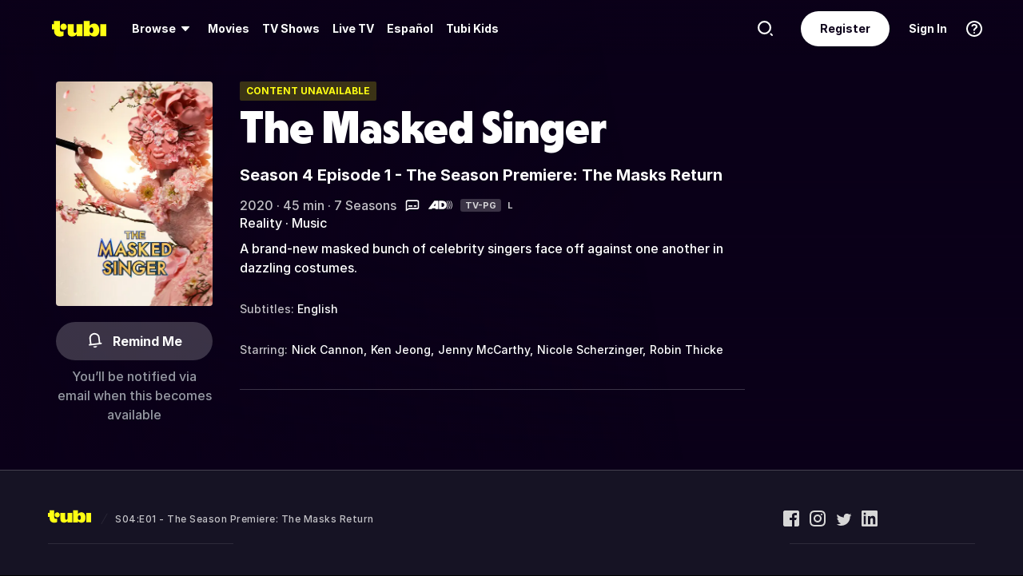

--- FILE ---
content_type: text/css
request_url: https://md0.tubitv.com/web-k8s/dist/main.c2126583.css
body_size: 83046
content:
html{line-height:1.15}body{margin:0}main{display:block}h1{font-size:2em;margin:.67em 0}hr{box-sizing:content-box;height:0;overflow:visible}pre{font-family:monospace,monospace;font-size:1em}a{background-color:transparent}abbr[title]{border-bottom:none;text-decoration:underline;-webkit-text-decoration:underline dotted;text-decoration:underline dotted}b,strong{font-weight:bolder}code,kbd,samp{font-family:monospace,monospace;font-size:1em}small{font-size:80%}sub,sup{font-size:75%;line-height:0;position:relative;vertical-align:baseline}sub{bottom:-.25em}sup{top:-.5em}img{border-style:none}button,input,optgroup,select,textarea{font-family:inherit;font-size:100%;line-height:1.15;margin:0}button,input{overflow:visible}button,select{text-transform:none}[type=button],[type=reset],[type=submit],button{-webkit-appearance:button}[type=button]::-moz-focus-inner,[type=reset]::-moz-focus-inner,[type=submit]::-moz-focus-inner,button::-moz-focus-inner{border-style:none;padding:0}[type=button]:-moz-focusring,[type=reset]:-moz-focusring,[type=submit]:-moz-focusring,button:-moz-focusring{outline:1px dotted ButtonText}fieldset{padding:.35em .75em .625em}legend{box-sizing:border-box;color:inherit;display:table;max-width:100%;padding:0;white-space:normal}progress{vertical-align:baseline}textarea{overflow:auto}[type=checkbox],[type=radio]{box-sizing:border-box;padding:0}[type=number]::-webkit-inner-spin-button,[type=number]::-webkit-outer-spin-button{height:auto}[type=search]{-webkit-appearance:textfield;outline-offset:-2px}[type=search]::-webkit-search-decoration{-webkit-appearance:none}::-webkit-file-upload-button{-webkit-appearance:button;font:inherit}details{display:block}summary{display:list-item}[hidden],template{display:none}*,:after,:before{box-sizing:inherit}html{-ms-overflow-style:scrollbar;-ms-text-size-adjust:100%;-webkit-text-size-adjust:100%;-webkit-tap-highlight-color:rgba(0,0,0,0);box-sizing:border-box}@-ms-viewport{width:device-width}a{text-decoration:none}ol,ul{margin:0;padding:0}.H1,.H2,.H3,.H4,.H5,.H6{font-weight:700;letter-spacing:.5px}.H1{font-size:67px;line-height:64px}.H1,.H2{letter-spacing:-1px}.H2{font-size:43px;line-height:48px}.H3{font-size:27px;line-height:32px}.H4{font-size:18px}.H4,.H5{line-height:24px}.H5{font-size:14px}.H6{font-size:11px;line-height:16px}html{font-family:sans-serif}body{font-family:Inter,Helvetica Neue,sans-serif;font-size:12px}.ATag,body{font-weight:400}.ATag{color:#ff501a;cursor:pointer;display:inline-block;line-height:1.5;position:relative;transition:opacity .3s}.ATag:not(.active){opacity:1}.ATag:active,.ATag:hover{opacity:.75}.ATag>*{vertical-align:middle}.ATag.active{color:hsla(0,0%,100%,.5);pointer-events:none}.ATag.active.activeOnWhite{color:hsla(0,0%,45%,.5)}.Button{background:none;border:0;color:#fff;cursor:pointer;display:inline-block;font-size:11px;font-weight:700;height:40px;letter-spacing:.5px;line-height:1.25;opacity:1;padding:0;position:relative;text-shadow:0 0 2px rgba(0,0,0,.5);-webkit-user-select:none;-moz-user-select:none;user-select:none;vertical-align:middle;white-space:nowrap;width:150px}.Button:active,.Button:focus{outline:none}.Button:disabled{opacity:.65;pointer-events:none}.Button__bg{background:#ff501a;border-radius:2px;box-shadow:0 2px 4px 0 rgba(0,0,0,.05);height:100%;left:0;position:absolute;top:0;transition:all .2s cubic-bezier(.75,0,.28,1);width:100%}.Button__bg:not(:root:root){-webkit-transform:translateZ(0)}.Button:hover .Button__bg{box-shadow:0 8px 20px 0 rgba(0,0,0,.08);cursor:pointer;transform:scale(1.0666666667,1.05)}.Button__content{align-items:center;display:flex;justify-content:center;position:relative}.Button--large{font-size:14px;height:56px;width:210px}.Button--large:hover .Button__bg{transform:scale(1.0476190476,1.0357142857)}.Button--small{height:32px}.Button--small:hover .Button__bg{transform:scaleX(1.0533333333)}.Button--inverse .Button__bg{background:#707c86}.Button--secondary{color:#26262d;text-shadow:none}.Button--secondary .Button__bg{background:#fff}.Button--secondary.Button--inverse{color:#fff}.Button--secondary.Button--inverse .Button__bg{background:#26262d}.Button--transparent{text-shadow:none}.Button--transparent .Button__bg{background:none;box-shadow:none}.Button--transparent:hover .Button__bg{box-shadow:none}.Button--transparent.Button--inverse{color:#26262d}.Button--round .Button__bg{border-radius:999px}.Button--block{display:block;width:100%}.Button--block+.Button--block{margin-top:.5rem}.Button__icon{color:#fff;left:18px;line-height:0;position:absolute;top:50%;transform:translateY(-50%)}.Button_only_icon .Button__icon{position:static;transform:none}.Button--only-icon:hover .Button__bg{transform:scale(1.1)}.Carousel{position:relative}.Carousel__next,.Carousel__prev{bottom:0;height:24px;left:-12px;opacity:0;pointer-events:none;position:absolute;top:35%;transition:opacity .2s ease;width:24px;z-index:2}.Carousel__next svg,.Carousel__prev svg{height:auto;width:10px}.Carousel__next .Button__bg,.Carousel__prev .Button__bg{border:0}.Carousel__prev{transform:rotate(90deg)}.Carousel__next{left:auto;right:-12px;transform:rotate(-90deg)}.Carousel:hover .Carousel__arrow-active{opacity:1;pointer-events:auto}.Carousel__next-mask,.Carousel__prev-mask{background:linear-gradient(-270deg,#26262d 50%,rgba(38,38,45,.9) 60%,rgba(38,38,45,0));bottom:0;left:-65px;position:absolute;right:100%;top:0;z-index:1}.Carousel__next-mask.Carousel_light-theme,.Carousel__prev-mask.Carousel_light-theme{background:linear-gradient(-270deg,#3b3c42 50%,rgba(59,60,66,.9) 60%,rgba(59,60,66,0))}.Carousel__next-mask{background:linear-gradient(-90deg,#26262d 50%,rgba(38,38,45,.9) 60%,rgba(38,38,45,0));left:100%;right:-65px}.Carousel__next-mask.Carousel_light-theme{background:linear-gradient(-90deg,#3b3c42 50%,rgba(59,60,66,.9) 60%,rgba(59,60,66,0))}.Carousel--no-mask .Carousel__content{overflow:hidden}.Carousel .Carousel__row{flex-wrap:nowrap;transition:transform .5s ease}.Col{min-height:1px;padding-left:5px;padding-right:5px;position:relative;width:100%}@media(max-width:767px){.Col{padding-left:2px;padding-right:2px}}.Col{flex-basis:0;flex-grow:1;max-width:100%}.Col--auto{flex:0 0 auto;max-width:none;width:auto}.Col--1{flex:0 0 8.3333333333%;max-width:8.3333333333%}.Col--2{flex:0 0 16.6666666667%;max-width:16.6666666667%}.Col--3{flex:0 0 25%;max-width:25%}.Col--4{flex:0 0 33.3333333333%;max-width:33.3333333333%}.Col--5{flex:0 0 41.6666666667%;max-width:41.6666666667%}.Col--6{flex:0 0 50%;max-width:50%}.Col--7{flex:0 0 58.3333333333%;max-width:58.3333333333%}.Col--8{flex:0 0 66.6666666667%;max-width:66.6666666667%}.Col--9{flex:0 0 75%;max-width:75%}.Col--10{flex:0 0 83.3333333333%;max-width:83.3333333333%}.Col--11{flex:0 0 91.6666666667%;max-width:91.6666666667%}.Col--12{flex:0 0 100%;max-width:100%}.Col--1-5{flex:0 0 20%;max-width:20%}.Col--2-5{flex:0 0 40%;max-width:40%}.Col--3-5{flex:0 0 60%;max-width:60%}.Col--4-5{flex:0 0 80%;max-width:80%}.Col--5-5{flex:0 0 100%;max-width:100%}.Col--pull-0{right:auto}.Col--pull-1{right:8.3333333333%}.Col--pull-2{right:16.6666666667%}.Col--pull-3{right:25%}.Col--pull-4{right:33.3333333333%}.Col--pull-5{right:41.6666666667%}.Col--pull-6{right:50%}.Col--pull-7{right:58.3333333333%}.Col--pull-8{right:66.6666666667%}.Col--pull-9{right:75%}.Col--pull-10{right:83.3333333333%}.Col--pull-11{right:91.6666666667%}.Col--pull-12{right:100%}.Col--push-0{left:auto}.Col--push-1{left:8.3333333333%}.Col--push-2{left:16.6666666667%}.Col--push-3{left:25%}.Col--push-4{left:33.3333333333%}.Col--push-5{left:41.6666666667%}.Col--push-6{left:50%}.Col--push-7{left:58.3333333333%}.Col--push-8{left:66.6666666667%}.Col--push-9{left:75%}.Col--push-10{left:83.3333333333%}.Col--push-11{left:91.6666666667%}.Col--push-12{left:100%}.Col--offset-1{margin-left:8.3333333333%}.Col--offset-2{margin-left:16.6666666667%}.Col--offset-3{margin-left:25%}.Col--offset-4{margin-left:33.3333333333%}.Col--offset-5{margin-left:41.6666666667%}.Col--offset-6{margin-left:50%}.Col--offset-7{margin-left:58.3333333333%}.Col--offset-8{margin-left:66.6666666667%}.Col--offset-9{margin-left:75%}.Col--offset-10{margin-left:83.3333333333%}.Col--offset-11{margin-left:91.6666666667%}@media(min-width:375px){.Col--sm{flex-basis:0;flex-grow:1;max-width:100%}.Col--sm-auto{flex:0 0 auto;max-width:none;width:auto}.Col--sm-1{flex:0 0 8.3333333333%;max-width:8.3333333333%}.Col--sm-2{flex:0 0 16.6666666667%;max-width:16.6666666667%}.Col--sm-3{flex:0 0 25%;max-width:25%}.Col--sm-4{flex:0 0 33.3333333333%;max-width:33.3333333333%}.Col--sm-5{flex:0 0 41.6666666667%;max-width:41.6666666667%}.Col--sm-6{flex:0 0 50%;max-width:50%}.Col--sm-7{flex:0 0 58.3333333333%;max-width:58.3333333333%}.Col--sm-8{flex:0 0 66.6666666667%;max-width:66.6666666667%}.Col--sm-9{flex:0 0 75%;max-width:75%}.Col--sm-10{flex:0 0 83.3333333333%;max-width:83.3333333333%}.Col--sm-11{flex:0 0 91.6666666667%;max-width:91.6666666667%}.Col--sm-12{flex:0 0 100%;max-width:100%}.Col--sm-1-5{flex:0 0 20%;max-width:20%}.Col--sm-2-5{flex:0 0 40%;max-width:40%}.Col--sm-3-5{flex:0 0 60%;max-width:60%}.Col--sm-4-5{flex:0 0 80%;max-width:80%}.Col--sm-5-5{flex:0 0 100%;max-width:100%}.Col--sm-pull-0{right:auto}.Col--sm-pull-1{right:8.3333333333%}.Col--sm-pull-2{right:16.6666666667%}.Col--sm-pull-3{right:25%}.Col--sm-pull-4{right:33.3333333333%}.Col--sm-pull-5{right:41.6666666667%}.Col--sm-pull-6{right:50%}.Col--sm-pull-7{right:58.3333333333%}.Col--sm-pull-8{right:66.6666666667%}.Col--sm-pull-9{right:75%}.Col--sm-pull-10{right:83.3333333333%}.Col--sm-pull-11{right:91.6666666667%}.Col--sm-pull-12{right:100%}.Col--sm-push-0{left:auto}.Col--sm-push-1{left:8.3333333333%}.Col--sm-push-2{left:16.6666666667%}.Col--sm-push-3{left:25%}.Col--sm-push-4{left:33.3333333333%}.Col--sm-push-5{left:41.6666666667%}.Col--sm-push-6{left:50%}.Col--sm-push-7{left:58.3333333333%}.Col--sm-push-8{left:66.6666666667%}.Col--sm-push-9{left:75%}.Col--sm-push-10{left:83.3333333333%}.Col--sm-push-11{left:91.6666666667%}.Col--sm-push-12{left:100%}.Col--sm-offset-0{margin-left:0}.Col--sm-offset-1{margin-left:8.3333333333%}.Col--sm-offset-2{margin-left:16.6666666667%}.Col--sm-offset-3{margin-left:25%}.Col--sm-offset-4{margin-left:33.3333333333%}.Col--sm-offset-5{margin-left:41.6666666667%}.Col--sm-offset-6{margin-left:50%}.Col--sm-offset-7{margin-left:58.3333333333%}.Col--sm-offset-8{margin-left:66.6666666667%}.Col--sm-offset-9{margin-left:75%}.Col--sm-offset-10{margin-left:83.3333333333%}.Col--sm-offset-11{margin-left:91.6666666667%}}@media(min-width:540px){.Col--sMd{flex-basis:0;flex-grow:1;max-width:100%}.Col--sMd-auto{flex:0 0 auto;max-width:none;width:auto}.Col--sMd-1{flex:0 0 8.3333333333%;max-width:8.3333333333%}.Col--sMd-2{flex:0 0 16.6666666667%;max-width:16.6666666667%}.Col--sMd-3{flex:0 0 25%;max-width:25%}.Col--sMd-4{flex:0 0 33.3333333333%;max-width:33.3333333333%}.Col--sMd-5{flex:0 0 41.6666666667%;max-width:41.6666666667%}.Col--sMd-6{flex:0 0 50%;max-width:50%}.Col--sMd-7{flex:0 0 58.3333333333%;max-width:58.3333333333%}.Col--sMd-8{flex:0 0 66.6666666667%;max-width:66.6666666667%}.Col--sMd-9{flex:0 0 75%;max-width:75%}.Col--sMd-10{flex:0 0 83.3333333333%;max-width:83.3333333333%}.Col--sMd-11{flex:0 0 91.6666666667%;max-width:91.6666666667%}.Col--sMd-12{flex:0 0 100%;max-width:100%}.Col--sMd-1-5{flex:0 0 20%;max-width:20%}.Col--sMd-2-5{flex:0 0 40%;max-width:40%}.Col--sMd-3-5{flex:0 0 60%;max-width:60%}.Col--sMd-4-5{flex:0 0 80%;max-width:80%}.Col--sMd-5-5{flex:0 0 100%;max-width:100%}.Col--sMd-pull-0{right:auto}.Col--sMd-pull-1{right:8.3333333333%}.Col--sMd-pull-2{right:16.6666666667%}.Col--sMd-pull-3{right:25%}.Col--sMd-pull-4{right:33.3333333333%}.Col--sMd-pull-5{right:41.6666666667%}.Col--sMd-pull-6{right:50%}.Col--sMd-pull-7{right:58.3333333333%}.Col--sMd-pull-8{right:66.6666666667%}.Col--sMd-pull-9{right:75%}.Col--sMd-pull-10{right:83.3333333333%}.Col--sMd-pull-11{right:91.6666666667%}.Col--sMd-pull-12{right:100%}.Col--sMd-push-0{left:auto}.Col--sMd-push-1{left:8.3333333333%}.Col--sMd-push-2{left:16.6666666667%}.Col--sMd-push-3{left:25%}.Col--sMd-push-4{left:33.3333333333%}.Col--sMd-push-5{left:41.6666666667%}.Col--sMd-push-6{left:50%}.Col--sMd-push-7{left:58.3333333333%}.Col--sMd-push-8{left:66.6666666667%}.Col--sMd-push-9{left:75%}.Col--sMd-push-10{left:83.3333333333%}.Col--sMd-push-11{left:91.6666666667%}.Col--sMd-push-12{left:100%}.Col--sMd-offset-0{margin-left:0}.Col--sMd-offset-1{margin-left:8.3333333333%}.Col--sMd-offset-2{margin-left:16.6666666667%}.Col--sMd-offset-3{margin-left:25%}.Col--sMd-offset-4{margin-left:33.3333333333%}.Col--sMd-offset-5{margin-left:41.6666666667%}.Col--sMd-offset-6{margin-left:50%}.Col--sMd-offset-7{margin-left:58.3333333333%}.Col--sMd-offset-8{margin-left:66.6666666667%}.Col--sMd-offset-9{margin-left:75%}.Col--sMd-offset-10{margin-left:83.3333333333%}.Col--sMd-offset-11{margin-left:91.6666666667%}}@media(min-width:768px){.Col--md{flex-basis:0;flex-grow:1;max-width:100%}.Col--md-auto{flex:0 0 auto;max-width:none;width:auto}.Col--md-1{flex:0 0 8.3333333333%;max-width:8.3333333333%}.Col--md-2{flex:0 0 16.6666666667%;max-width:16.6666666667%}.Col--md-3{flex:0 0 25%;max-width:25%}.Col--md-4{flex:0 0 33.3333333333%;max-width:33.3333333333%}.Col--md-5{flex:0 0 41.6666666667%;max-width:41.6666666667%}.Col--md-6{flex:0 0 50%;max-width:50%}.Col--md-7{flex:0 0 58.3333333333%;max-width:58.3333333333%}.Col--md-8{flex:0 0 66.6666666667%;max-width:66.6666666667%}.Col--md-9{flex:0 0 75%;max-width:75%}.Col--md-10{flex:0 0 83.3333333333%;max-width:83.3333333333%}.Col--md-11{flex:0 0 91.6666666667%;max-width:91.6666666667%}.Col--md-12{flex:0 0 100%;max-width:100%}.Col--md-1-5{flex:0 0 20%;max-width:20%}.Col--md-2-5{flex:0 0 40%;max-width:40%}.Col--md-3-5{flex:0 0 60%;max-width:60%}.Col--md-4-5{flex:0 0 80%;max-width:80%}.Col--md-5-5{flex:0 0 100%;max-width:100%}.Col--md-pull-0{right:auto}.Col--md-pull-1{right:8.3333333333%}.Col--md-pull-2{right:16.6666666667%}.Col--md-pull-3{right:25%}.Col--md-pull-4{right:33.3333333333%}.Col--md-pull-5{right:41.6666666667%}.Col--md-pull-6{right:50%}.Col--md-pull-7{right:58.3333333333%}.Col--md-pull-8{right:66.6666666667%}.Col--md-pull-9{right:75%}.Col--md-pull-10{right:83.3333333333%}.Col--md-pull-11{right:91.6666666667%}.Col--md-pull-12{right:100%}.Col--md-push-0{left:auto}.Col--md-push-1{left:8.3333333333%}.Col--md-push-2{left:16.6666666667%}.Col--md-push-3{left:25%}.Col--md-push-4{left:33.3333333333%}.Col--md-push-5{left:41.6666666667%}.Col--md-push-6{left:50%}.Col--md-push-7{left:58.3333333333%}.Col--md-push-8{left:66.6666666667%}.Col--md-push-9{left:75%}.Col--md-push-10{left:83.3333333333%}.Col--md-push-11{left:91.6666666667%}.Col--md-push-12{left:100%}.Col--md-offset-0{margin-left:0}.Col--md-offset-1{margin-left:8.3333333333%}.Col--md-offset-2{margin-left:16.6666666667%}.Col--md-offset-3{margin-left:25%}.Col--md-offset-4{margin-left:33.3333333333%}.Col--md-offset-5{margin-left:41.6666666667%}.Col--md-offset-6{margin-left:50%}.Col--md-offset-7{margin-left:58.3333333333%}.Col--md-offset-8{margin-left:66.6666666667%}.Col--md-offset-9{margin-left:75%}.Col--md-offset-10{margin-left:83.3333333333%}.Col--md-offset-11{margin-left:91.6666666667%}}@media(min-width:960px){.Col--lg{flex-basis:0;flex-grow:1;max-width:100%}.Col--lg-auto{flex:0 0 auto;max-width:none;width:auto}.Col--lg-1{flex:0 0 8.3333333333%;max-width:8.3333333333%}.Col--lg-2{flex:0 0 16.6666666667%;max-width:16.6666666667%}.Col--lg-3{flex:0 0 25%;max-width:25%}.Col--lg-4{flex:0 0 33.3333333333%;max-width:33.3333333333%}.Col--lg-5{flex:0 0 41.6666666667%;max-width:41.6666666667%}.Col--lg-6{flex:0 0 50%;max-width:50%}.Col--lg-7{flex:0 0 58.3333333333%;max-width:58.3333333333%}.Col--lg-8{flex:0 0 66.6666666667%;max-width:66.6666666667%}.Col--lg-9{flex:0 0 75%;max-width:75%}.Col--lg-10{flex:0 0 83.3333333333%;max-width:83.3333333333%}.Col--lg-11{flex:0 0 91.6666666667%;max-width:91.6666666667%}.Col--lg-12{flex:0 0 100%;max-width:100%}.Col--lg-1-5{flex:0 0 20%;max-width:20%}.Col--lg-2-5{flex:0 0 40%;max-width:40%}.Col--lg-3-5{flex:0 0 60%;max-width:60%}.Col--lg-4-5{flex:0 0 80%;max-width:80%}.Col--lg-5-5{flex:0 0 100%;max-width:100%}.Col--lg-pull-0{right:auto}.Col--lg-pull-1{right:8.3333333333%}.Col--lg-pull-2{right:16.6666666667%}.Col--lg-pull-3{right:25%}.Col--lg-pull-4{right:33.3333333333%}.Col--lg-pull-5{right:41.6666666667%}.Col--lg-pull-6{right:50%}.Col--lg-pull-7{right:58.3333333333%}.Col--lg-pull-8{right:66.6666666667%}.Col--lg-pull-9{right:75%}.Col--lg-pull-10{right:83.3333333333%}.Col--lg-pull-11{right:91.6666666667%}.Col--lg-pull-12{right:100%}.Col--lg-push-0{left:auto}.Col--lg-push-1{left:8.3333333333%}.Col--lg-push-2{left:16.6666666667%}.Col--lg-push-3{left:25%}.Col--lg-push-4{left:33.3333333333%}.Col--lg-push-5{left:41.6666666667%}.Col--lg-push-6{left:50%}.Col--lg-push-7{left:58.3333333333%}.Col--lg-push-8{left:66.6666666667%}.Col--lg-push-9{left:75%}.Col--lg-push-10{left:83.3333333333%}.Col--lg-push-11{left:91.6666666667%}.Col--lg-push-12{left:100%}.Col--lg-offset-0{margin-left:0}.Col--lg-offset-1{margin-left:8.3333333333%}.Col--lg-offset-2{margin-left:16.6666666667%}.Col--lg-offset-3{margin-left:25%}.Col--lg-offset-4{margin-left:33.3333333333%}.Col--lg-offset-5{margin-left:41.6666666667%}.Col--lg-offset-6{margin-left:50%}.Col--lg-offset-7{margin-left:58.3333333333%}.Col--lg-offset-8{margin-left:66.6666666667%}.Col--lg-offset-9{margin-left:75%}.Col--lg-offset-10{margin-left:83.3333333333%}.Col--lg-offset-11{margin-left:91.6666666667%}}@media(min-width:1170px){.Col--xl{flex-basis:0;flex-grow:1;max-width:100%}.Col--xl-auto{flex:0 0 auto;max-width:none;width:auto}.Col--xl-1{flex:0 0 8.3333333333%;max-width:8.3333333333%}.Col--xl-2{flex:0 0 16.6666666667%;max-width:16.6666666667%}.Col--xl-3{flex:0 0 25%;max-width:25%}.Col--xl-4{flex:0 0 33.3333333333%;max-width:33.3333333333%}.Col--xl-5{flex:0 0 41.6666666667%;max-width:41.6666666667%}.Col--xl-6{flex:0 0 50%;max-width:50%}.Col--xl-7{flex:0 0 58.3333333333%;max-width:58.3333333333%}.Col--xl-8{flex:0 0 66.6666666667%;max-width:66.6666666667%}.Col--xl-9{flex:0 0 75%;max-width:75%}.Col--xl-10{flex:0 0 83.3333333333%;max-width:83.3333333333%}.Col--xl-11{flex:0 0 91.6666666667%;max-width:91.6666666667%}.Col--xl-12{flex:0 0 100%;max-width:100%}.Col--xl-1-5{flex:0 0 20%;max-width:20%}.Col--xl-2-5{flex:0 0 40%;max-width:40%}.Col--xl-3-5{flex:0 0 60%;max-width:60%}.Col--xl-4-5{flex:0 0 80%;max-width:80%}.Col--xl-5-5{flex:0 0 100%;max-width:100%}.Col--xl-pull-0{right:auto}.Col--xl-pull-1{right:8.3333333333%}.Col--xl-pull-2{right:16.6666666667%}.Col--xl-pull-3{right:25%}.Col--xl-pull-4{right:33.3333333333%}.Col--xl-pull-5{right:41.6666666667%}.Col--xl-pull-6{right:50%}.Col--xl-pull-7{right:58.3333333333%}.Col--xl-pull-8{right:66.6666666667%}.Col--xl-pull-9{right:75%}.Col--xl-pull-10{right:83.3333333333%}.Col--xl-pull-11{right:91.6666666667%}.Col--xl-pull-12{right:100%}.Col--xl-push-0{left:auto}.Col--xl-push-1{left:8.3333333333%}.Col--xl-push-2{left:16.6666666667%}.Col--xl-push-3{left:25%}.Col--xl-push-4{left:33.3333333333%}.Col--xl-push-5{left:41.6666666667%}.Col--xl-push-6{left:50%}.Col--xl-push-7{left:58.3333333333%}.Col--xl-push-8{left:66.6666666667%}.Col--xl-push-9{left:75%}.Col--xl-push-10{left:83.3333333333%}.Col--xl-push-11{left:91.6666666667%}.Col--xl-push-12{left:100%}.Col--xl-offset-0{margin-left:0}.Col--xl-offset-1{margin-left:8.3333333333%}.Col--xl-offset-2{margin-left:16.6666666667%}.Col--xl-offset-3{margin-left:25%}.Col--xl-offset-4{margin-left:33.3333333333%}.Col--xl-offset-5{margin-left:41.6666666667%}.Col--xl-offset-6{margin-left:50%}.Col--xl-offset-7{margin-left:58.3333333333%}.Col--xl-offset-8{margin-left:66.6666666667%}.Col--xl-offset-9{margin-left:75%}.Col--xl-offset-10{margin-left:83.3333333333%}.Col--xl-offset-11{margin-left:91.6666666667%}}@media(min-width:1440px){.Col--xxl{flex-basis:0;flex-grow:1;max-width:100%}.Col--xxl-auto{flex:0 0 auto;max-width:none;width:auto}.Col--xxl-1{flex:0 0 8.3333333333%;max-width:8.3333333333%}.Col--xxl-2{flex:0 0 16.6666666667%;max-width:16.6666666667%}.Col--xxl-3{flex:0 0 25%;max-width:25%}.Col--xxl-4{flex:0 0 33.3333333333%;max-width:33.3333333333%}.Col--xxl-5{flex:0 0 41.6666666667%;max-width:41.6666666667%}.Col--xxl-6{flex:0 0 50%;max-width:50%}.Col--xxl-7{flex:0 0 58.3333333333%;max-width:58.3333333333%}.Col--xxl-8{flex:0 0 66.6666666667%;max-width:66.6666666667%}.Col--xxl-9{flex:0 0 75%;max-width:75%}.Col--xxl-10{flex:0 0 83.3333333333%;max-width:83.3333333333%}.Col--xxl-11{flex:0 0 91.6666666667%;max-width:91.6666666667%}.Col--xxl-12{flex:0 0 100%;max-width:100%}.Col--xxl-1-5{flex:0 0 20%;max-width:20%}.Col--xxl-2-5{flex:0 0 40%;max-width:40%}.Col--xxl-3-5{flex:0 0 60%;max-width:60%}.Col--xxl-4-5{flex:0 0 80%;max-width:80%}.Col--xxl-5-5{flex:0 0 100%;max-width:100%}.Col--xxl-pull-0{right:auto}.Col--xxl-pull-1{right:8.3333333333%}.Col--xxl-pull-2{right:16.6666666667%}.Col--xxl-pull-3{right:25%}.Col--xxl-pull-4{right:33.3333333333%}.Col--xxl-pull-5{right:41.6666666667%}.Col--xxl-pull-6{right:50%}.Col--xxl-pull-7{right:58.3333333333%}.Col--xxl-pull-8{right:66.6666666667%}.Col--xxl-pull-9{right:75%}.Col--xxl-pull-10{right:83.3333333333%}.Col--xxl-pull-11{right:91.6666666667%}.Col--xxl-pull-12{right:100%}.Col--xxl-push-0{left:auto}.Col--xxl-push-1{left:8.3333333333%}.Col--xxl-push-2{left:16.6666666667%}.Col--xxl-push-3{left:25%}.Col--xxl-push-4{left:33.3333333333%}.Col--xxl-push-5{left:41.6666666667%}.Col--xxl-push-6{left:50%}.Col--xxl-push-7{left:58.3333333333%}.Col--xxl-push-8{left:66.6666666667%}.Col--xxl-push-9{left:75%}.Col--xxl-push-10{left:83.3333333333%}.Col--xxl-push-11{left:91.6666666667%}.Col--xxl-push-12{left:100%}.Col--xxl-offset-0{margin-left:0}.Col--xxl-offset-1{margin-left:8.3333333333%}.Col--xxl-offset-2{margin-left:16.6666666667%}.Col--xxl-offset-3{margin-left:25%}.Col--xxl-offset-4{margin-left:33.3333333333%}.Col--xxl-offset-5{margin-left:41.6666666667%}.Col--xxl-offset-6{margin-left:50%}.Col--xxl-offset-7{margin-left:58.3333333333%}.Col--xxl-offset-8{margin-left:66.6666666667%}.Col--xxl-offset-9{margin-left:75%}.Col--xxl-offset-10{margin-left:83.3333333333%}.Col--xxl-offset-11{margin-left:91.6666666667%}}.Row{display:flex;flex-wrap:wrap;margin-left:-5px;margin-right:-5px}@media(max-width:767px){.Row{margin-left:-2px;margin-right:-2px}}.Row--no-gutters{margin-left:0;margin-right:0}.Row--no-gutters>.Col,.Row--no-gutters>[class*=Col-]{padding-left:0;padding-right:0}.Input.Select:focus{outline:0}.Input.Select .Input__input{font-size:100%;line-height:1.15;margin:0}.Input.Select.Input--fixed .Input__input{margin-top:-2px}.Input.Select:not(.Input--fixed) .Input__input{padding:8px 0 0}.Select__hidden{display:none;visibility:hidden}.Select__down-icon{border-left:3px solid transparent;border-right:3px solid transparent;border-top:4px solid #707c86;opacity:.5;position:absolute;right:16px;top:50%;transition:transform .5s ease;z-index:2}.Select__down-icon.Select__down-icon--active{transform:rotate(180deg)}.Select__list{background:#fff;border:1px solid #ff501a;border-radius:2px;box-shadow:inset 0 0 0 1px rgba(255,80,26,.1);cursor:pointer;left:0;margin:0;max-height:297px;overflow-y:scroll;padding:0;position:absolute;top:0;width:100%;z-index:9999}.Select__listItem{border-bottom:1px solid rgba(38,38,45,.1);color:rgba(38,38,45,.5);cursor:pointer;height:54px;list-style:none;padding:18px 16px 0;width:100%}.Select__listItem.Select__listItem--highlighted,.Select__listItem:hover{background-color:rgba(255,80,26,.2);color:#26262d}.Select__listItem:last-of-type{border-bottom:0}.Select__listItem.Select__listItem--selected{background-color:rgba(255,80,26,.05);color:#26262d}.Select__listItem.Select__listItem--selected.Select__listItem--highlighted,.Select__listItem.Select__listItem--selected:hover{background-color:rgba(255,80,26,.2)}.Select__native{-webkit-appearance:none;height:100%;left:0;opacity:0;position:absolute;top:0;width:100%}.Tabs__tab-list{background-color:#f0f3f5;display:flex;flex-direction:row;flex-wrap:nowrap}.Tabs__tab-list--mode-button{justify-content:flex-start}.Tabs__tab-list--mode-link{background-color:#fff;justify-content:center;padding:12px 0}.Tabs__tab-nav{box-sizing:border-box;cursor:pointer}.Tabs__tab-nav:focus{outline:none!important}.Tabs__tab-nav[aria-disabled=true]{cursor:not-allowed}.Tabs__tab-nav--mode-button{flex:1 1 100%}.Tabs__tab-nav--mode-link{flex:0 0 auto}.Tabs__tab-title--mode-button{background-color:transparent;border:1px solid rgba(64,71,76,.1);border-radius:0;box-shadow:none;color:#707c86;font-size:14px;font-weight:700;padding:12px 16px;text-align:center}[aria-selected=true] .Tabs__tab-title--mode-button{background-color:#fff;border-color:transparent;border-radius:2px;box-shadow:0 2px 4px 0 rgba(0,0,0,.1),1px 0 0 0 rgba(0,0,0,.05)}.Tabs__tab-title--mode-link{color:#707c86;font-size:11px;font-weight:700;padding:12px 16px}[aria-selected=true] .Tabs__tab-title--mode-link{color:#ff501a}.Tabs__tab-panel[aria-hidden=true]{display:none}.web-iconButton{border-radius:999px;cursor:pointer;display:flex;font-size:48px;transition:color .3s ease}.defaultDarkTheme .web-iconButton,.kidsDarkTheme .web-iconButton{color:#fff}.defaultDarkTheme .web-iconButton:hover,.kidsDarkTheme .web-iconButton:hover{color:#ffff13}.defaultDarkTheme .web-iconButton:active,.kidsDarkTheme .web-iconButton:active{color:rgba(255,255,19,.8)}.web-iconButton-container{background:none;border:none}.web-tooltip{cursor:pointer;display:inline-block;position:relative}.web-tooltip:hover .web-tooltip__container{opacity:1;pointer-events:auto}.web-tooltip__container{border-radius:8px;font-family:Inter,Helvetica Neue,sans-serif;font-size:14px;font-weight:700;letter-spacing:0;line-height:20px;opacity:0;padding:8px 12px;pointer-events:none;position:absolute;transition:opacity .3s ease;white-space:nowrap;z-index:10}@media(max-width:767px){.web-tooltip__container{font-size:12px;line-height:16px}}.web-tooltip__container:after{border-style:solid;content:"";height:0;position:absolute;width:0}.web-tooltip__container.top,.web-tooltip__container.topLeft,.web-tooltip__container.topRight{top:-8px}.web-tooltip__container.top:after,.web-tooltip__container.topLeft:after,.web-tooltip__container.topRight:after{border-width:8px 8px 0;bottom:-8px}.web-tooltip__container.top{left:50%;transform:translate(-50%,-100%)}.web-tooltip__container.top:after{left:50%;transform:translateX(-50%)}.web-tooltip__container.topLeft{right:-10px;transform:translateY(-100%)}.web-tooltip__container.topLeft:after{right:12px}.web-tooltip__container.topRight{left:-10px;transform:translateY(-100%)}.web-tooltip__container.topRight:after{left:12px}.web-tooltip__container.bottom,.web-tooltip__container.bottomLeft,.web-tooltip__container.bottomRight{bottom:-12px}.web-tooltip__container.bottom:after,.web-tooltip__container.bottomLeft:after,.web-tooltip__container.bottomRight:after{border-width:0 8px 8px;top:-8px}.web-tooltip__container.bottom{left:50%;transform:translate(-50%,100%)}.web-tooltip__container.bottom:after{left:50%;transform:translate(-50%)}.web-tooltip__container.bottomLeft{right:-10px;transform:translateY(100%)}.web-tooltip__container.bottomLeft:after{right:12px}.web-tooltip__container.bottomRight{left:-10px;transform:translateY(100%)}.web-tooltip__container.bottomRight:after{left:12px}.defaultDarkTheme .web-tooltip__container.dark,.kidsDarkTheme .web-tooltip__container.dark{color:hsla(0,0%,100%,.75)}.defaultDarkTheme .web-tooltip__container.dark{background:#161324}.kidsDarkTheme .web-tooltip__container.dark{background:#2948ff}.defaultDarkTheme .web-tooltip__container.dark.top:after,.defaultDarkTheme .web-tooltip__container.dark.topLeft:after,.defaultDarkTheme .web-tooltip__container.dark.topRight:after{border-color:#161324 transparent transparent}.kidsDarkTheme .web-tooltip__container.dark.top:after,.kidsDarkTheme .web-tooltip__container.dark.topLeft:after,.kidsDarkTheme .web-tooltip__container.dark.topRight:after{border-color:#2948ff transparent transparent}.defaultDarkTheme .web-tooltip__container.dark.bottom:after,.defaultDarkTheme .web-tooltip__container.dark.bottomLeft:after,.defaultDarkTheme .web-tooltip__container.dark.bottomRight:after{border-color:transparent transparent #161324}.kidsDarkTheme .web-tooltip__container.dark.bottom:after,.kidsDarkTheme .web-tooltip__container.dark.bottomLeft:after,.kidsDarkTheme .web-tooltip__container.dark.bottomRight:after{border-color:transparent transparent #2948ff}.defaultDarkTheme .web-tooltip__container.light{background:#29253f;color:#fff}.kidsDarkTheme .web-tooltip__container.light{background:#4771ff;color:#fff}.defaultDarkTheme .web-tooltip__container.light.top:after,.defaultDarkTheme .web-tooltip__container.light.topLeft:after,.defaultDarkTheme .web-tooltip__container.light.topRight:after{border-color:#29253f transparent transparent}.kidsDarkTheme .web-tooltip__container.light.top:after,.kidsDarkTheme .web-tooltip__container.light.topLeft:after,.kidsDarkTheme .web-tooltip__container.light.topRight:after{border-color:#4771ff transparent transparent}.defaultDarkTheme .web-tooltip__container.light.bottom:after,.defaultDarkTheme .web-tooltip__container.light.bottomLeft:after,.defaultDarkTheme .web-tooltip__container.light.bottomRight:after{border-color:transparent transparent #29253f}.kidsDarkTheme .web-tooltip__container.light.bottom:after,.kidsDarkTheme .web-tooltip__container.light.bottomLeft:after,.kidsDarkTheme .web-tooltip__container.light.bottomRight:after{border-color:transparent transparent #4771ff}.web-carousel{flex-wrap:nowrap!important;white-space:nowrap}.web-carousel--enable-transition{transition:transform .6s ease}.web-carousel__container{overflow-x:clip;width:100%}.web-carousel__item{opacity:1}.web-carousel__item--masked{opacity:.24;pointer-events:none}.web-carousel__item--enable-transition{transition:opacity .3s ease}.web-carousel-shell{padding:12px 0;position:relative;width:100%}.web-carousel-shell--absolute-position{bottom:0;height:40vw;position:absolute;top:0}@media(max-width:767px){.web-carousel-shell--absolute-position{height:100%;max-height:100%}}.web-carousel-shell__next,.web-carousel-shell__previous{align-items:center;color:#fff;cursor:pointer;display:inline-flex;flex-flow:column;font-size:20px;height:100%;justify-content:center;position:absolute;top:0;width:60px;z-index:2}@media(max-width:767px){.web-carousel-shell__next,.web-carousel-shell__previous{width:18px}}@media(min-width:767px)and (max-width:1169px){.web-carousel-shell__next,.web-carousel-shell__previous{width:38px}}.web-carousel-shell__next--for-no-overflowing-item,.web-carousel-shell__previous--for-no-overflowing-item{width:40px}.web-carousel-shell__next--icon-visible .web-carousel-shell__previous-next-icon,.web-carousel-shell__previous--icon-visible .web-carousel-shell__previous-next-icon{opacity:1}.defaultDarkTheme .web-carousel-shell__next--icon-visible .web-carousel-shell__previous-next-icon,.defaultDarkTheme .web-carousel-shell__previous--icon-visible .web-carousel-shell__previous-next-icon{filter:drop-shadow(0 4px 4px rgba(11,0,25,.5))}.kidsDarkTheme .web-carousel-shell__next--icon-visible .web-carousel-shell__previous-next-icon,.kidsDarkTheme .web-carousel-shell__previous--icon-visible .web-carousel-shell__previous-next-icon{filter:drop-shadow(0 4px 4px rgba(29,0,242,.5))}.web-carousel-shell__next{right:0}.web-carousel-shell__next--for-no-overflowing-item{right:-20px}.web-carousel-shell__previous{left:0}.web-carousel-shell__previous--for-no-overflowing-item{left:-20px}.web-carousel-shell__previous-next-icon{height:28px;opacity:0;transition:opacity .3s ease;width:28px}.web-carousel-shell__previous-next-icon--for-no-overflowing-item{opacity:1}.web-carousel-shell__previous-next-icon--for-content-tile{margin-bottom:70px}@media(max-width:767px){.web-carousel-shell__previous-next-icon--for-content-tile{height:18px;margin-bottom:28px;width:18px}}.web-carousel-shell:hover .web-carousel-shell__previous-next-icon{opacity:1}.Container{margin-left:auto;margin-right:auto;max-width:1920px;padding-left:65px;padding-right:65px}@media(max-width:1169px){.Container{padding-left:40px;padding-right:40px}}@media(max-width:767px){.Container{padding-left:20px;padding-right:20px}}.web-content-tile{cursor:pointer;display:flex;padding:2px 0;position:relative}.defaultDarkTheme .web-content-tile,.kidsDarkTheme .web-content-tile{color:hsla(0,0%,100%,.75)}.defaultDarkTheme .kids-mode .web-content-tile,.kidsDarkTheme .kids-mode .web-content-tile{color:#fff}.web-content-tile__container{display:flex;flex-flow:column;position:relative;width:100%}.web-content-tile__poster{display:flex;flex-grow:1;position:relative}.web-content-tile__label-top-left{left:8px;position:absolute;top:8px;z-index:1}.web-content-tile__label-bottom-right{bottom:10px;position:absolute;right:9px;z-index:1}.web-content-tile__label-bottom-right>:not(:first-of-type){margin-left:8px}.web-content-tile__label-bottom-right.web-content-tile__label-with-progress-below{bottom:24px;right:9px}.web-content-tile__poster-overlay{align-items:center;border-radius:4px;display:flex;flex-flow:column;height:100%;justify-content:center;left:0;opacity:0;overflow:hidden;position:absolute;top:0;transition:opacity .3s ease;width:100%;z-index:2}.defaultDarkTheme .web-content-tile__poster-overlay{background-color:rgba(11,0,25,.64)}.kidsDarkTheme .web-content-tile__poster-overlay{background-color:rgba(29,0,242,.64)}.web-content-tile__poster-overlay.web-content-tile__poster-overlay-visible{opacity:1}.web-content-tile__poster-overlay.web-content-tile__poster-overlay-locked .web-content-tile__locked-icon{align-items:center;border-radius:50%;display:flex;height:32px;justify-content:center;position:absolute;right:8px;top:8px;width:32px}.defaultDarkTheme .web-content-tile__poster-overlay.web-content-tile__poster-overlay-locked .web-content-tile__locked-icon,.kidsDarkTheme .web-content-tile__poster-overlay.web-content-tile__poster-overlay-locked .web-content-tile__locked-icon{background-color:#ffff13}.web-content-tile__poster-overlay.web-content-tile__poster-overlay-locked .web-content-tile__locked-icon svg{font-size:16px}.defaultDarkTheme .web-content-tile__poster-overlay.web-content-tile__poster-overlay-locked .web-content-tile__locked-icon svg{color:#0b0019}.kidsDarkTheme .web-content-tile__poster-overlay.web-content-tile__poster-overlay-locked .web-content-tile__locked-icon svg{color:#1d00f2}.web-content-tile__poster-overlay__play-icon{font-size:40px}.defaultDarkTheme .web-content-tile__poster-overlay__play-icon,.kidsDarkTheme .web-content-tile__poster-overlay__play-icon{color:#fff}.web-content-tile__new-design .web-content-tile__poster{transition:transform .3s ease}.web-content-tile__new-design .web-content-tile__poster.web-content-tile__poster-zoomed{transform:scale(1.05);z-index:3}.web-content-tile__new-design .web-content-tile__poster-overlay{background:none}.web-content-tile:hover .web-content-tile__poster-overlay{opacity:1}.web-content-tile__like-button-container{align-items:center;border:1.8px solid;border-radius:50%;display:flex;height:60px;justify-content:center;width:60px}.defaultDarkTheme .web-content-tile__like-button-container,.kidsDarkTheme .web-content-tile__like-button-container{color:#fff}.web-content-tile__like-button{font-size:32px}.web-content-tile__preview{left:50%;position:absolute;top:50%;transform:translate(-50%,-50%);width:205%;z-index:3}.web-content-tile__preview-left{left:0;transform:translateY(-50%)}.web-content-tile__preview-right{left:auto;right:0;transform:translateY(-50%)}.web-content-tile__preview-landscape{pointer-events:none;width:150%}@media(min-width:1170px){.web-content-tile__preview-landscape{width:118%}}.web-content-tile__preview-visible{pointer-events:auto}.web-content-tile__extra-actions-backdrop{bottom:0;filter:blur(5px);left:0;margin:-5px;position:absolute;right:0;top:0;transform:scale(1.08)}.web-content-tile__extra-actions-backdrop img{bottom:0;-o-object-fit:cover;object-fit:cover;position:absolute;width:100%}.web-content-tile__extra-actions-backdrop:after{background:linear-gradient(rgba(38,38,45,.75),rgba(38,38,45,.75));bottom:0;content:"";left:0;position:absolute;right:0;top:0}.web-content-tile__extra-actions{align-items:center;border-radius:999px;bottom:4px;left:4px;list-style-type:none;margin-block-end:0;margin-block-start:0;margin-inline-end:0;margin-inline-start:0;overflow:hidden;padding:8px 0;padding-inline-start:0;position:absolute;right:4px}.defaultDarkTheme .web-content-tile__extra-actions,.kidsDarkTheme .web-content-tile__extra-actions{color:#fff}@media(max-width:767px){.web-content-tile__extra-actions{display:none}}.web-content-tile__extra-actions-item{display:block;font-family:Inter,Helvetica Neue,sans-serif;font-size:11px;font-weight:500;letter-spacing:0;line-height:16px;list-style:none;position:relative;text-align:center;text-shadow:0 2px 4px rgba(0,0,0,.078);transition:color .3s ease}.defaultDarkTheme .web-content-tile__extra-actions-item:hover,.kidsDarkTheme .web-content-tile__extra-actions-item:hover{color:#ffff13}.web-content-tile__extra-actions-item+.web-content-tile__extra-actions-item{margin-top:4px}.web-content-tile__add-to-list-icon{height:24px;width:24px}.web-content-tile__content-info{display:flex;flex-flow:column;overflow:hidden}.web-content-tile__coming-soon{display:flex;flex-flow:column;margin:9.5px 0 0}.defaultDarkTheme .web-content-tile__coming-soon,.kidsDarkTheme .web-content-tile__coming-soon{color:#ffff13}.web-content-tile__content-digest{display:flex;flex-flow:column;margin-top:8px}.defaultDarkTheme .web-content-tile__content-digest:hover .web-content-tile__title,.kidsDarkTheme .web-content-tile__content-digest:hover .web-content-tile__title{color:#ffff13}.web-content-tile__content-digest__hide{display:none}.web-content-tile__coming-soon+.web-content-tile__content-digest{margin-top:4px}.web-content-tile__title{text-shadow:0 2px 4px rgba(0,0,0,.078);transition:color .3s ease}.defaultDarkTheme .web-content-tile__title,.kidsDarkTheme .web-content-tile__title{color:#fff}.web-content-tile__title,.web-content-tile__title>*{font-family:Inter,Helvetica Neue,sans-serif;font-size:16px;font-weight:700;letter-spacing:0;line-height:var(--web-body-medium-line-height);margin:0;overflow:hidden;text-decoration:none;text-overflow:ellipsis;white-space:nowrap}@media(max-width:767px){.web-content-tile__title,.web-content-tile__title>*{font-family:Inter,Helvetica Neue,sans-serif;font-size:14px;font-size:11px;font-weight:900;letter-spacing:0;line-height:16px}}.defaultDarkTheme .web-content-tile__title:hover,.kidsDarkTheme .web-content-tile__title:hover{color:#ffff13}.web-content-tile__year-duration{display:flex;font-family:Inter,Helvetica Neue,sans-serif;font-size:11px;font-weight:500;letter-spacing:0;line-height:16px;margin-top:8px;text-shadow:0 2px 4px rgba(0,0,0,.078);width:100%}.defaultDarkTheme .web-content-tile__year-duration,.kidsDarkTheme .web-content-tile__year-duration{color:hsla(0,0%,100%,.75)}.web-content-tile__year-duration.web-content-tile__hide_details{display:none}@media(max-width:767px){.web-content-tile__year-duration{display:none}.web-content-tile__year-duration.web-content-tile__show_details_on_mobile{display:flex}}.web-content-tile__year-duration>:not(:first-of-type):before{content:" · "}.web-content-tile__sub-title{overflow:hidden;text-overflow:ellipsis;white-space:nowrap}.defaultDarkTheme .web-content-tile__time-left,.kidsDarkTheme .web-content-tile__time-left{color:#ffff13}.web-content-tile__rating{display:flex;margin-left:auto!important}.web-content-tile__rating:before{content:none!important}.web-content-tile__tags-row{align-items:center;display:flex;margin-top:4px}.web-content-tile__tags-row>*+*{margin-left:8px}.web-content-tile__tags-row.web-content-tile__hide_details{display:none}@media(max-width:767px){.web-content-tile__tags-row{display:none}.web-content-tile__tags-row.web-content-tile__show_details_on_mobile{display:flex}}.web-content-tile__4K{height:24px;width:74px}.defaultDarkTheme .web-content-tile__4K,.kidsDarkTheme .web-content-tile__4K{color:#fff}.web-content-tile__tags{font-family:Inter,Helvetica Neue,sans-serif;font-size:11px;font-weight:500;letter-spacing:0;line-height:16px;overflow:hidden;text-overflow:ellipsis;text-shadow:0 2px 4px rgba(0,0,0,.078);white-space:nowrap}.defaultDarkTheme .web-content-tile__tags,.kidsDarkTheme .web-content-tile__tags{color:hsla(0,0%,100%,.75)}.defaultDarkTheme .kids-mode .web-content-tile__tags,.kidsDarkTheme .kids-mode .web-content-tile__tags{color:#fff}.web-content-tile__descriptor{font-weight:900;margin-left:4px}.web-content-tile__description,.web-content-tile__descriptor{font-family:Inter,Helvetica Neue,sans-serif;font-size:11px;letter-spacing:0;line-height:16px}.web-content-tile__description{-webkit-line-clamp:2;-webkit-box-orient:vertical;display:-webkit-box;font-weight:500;margin-top:4px;max-height:32px;overflow:hidden;white-space:normal}.defaultDarkTheme .web-content-tile__description,.kidsDarkTheme .web-content-tile__description{color:hsla(0,0%,100%,.75)}.defaultDarkTheme .kids-mode .web-content-tile__description,.kidsDarkTheme .kids-mode .web-content-tile__description{color:#fff}.web-tile-preview{border-radius:4px;box-shadow:0 0 8px rgba(0,0,0,.202);overflow:hidden;position:relative;width:100%}.defaultDarkTheme .web-tile-preview{filter:drop-shadow(0 0 40px #0B0019)}.kidsDarkTheme .web-tile-preview{filter:drop-shadow(0 0 40px #1D00F2)}.web-tile-preview__player{background-position:top;background-repeat:no-repeat;background-size:cover;overflow:hidden;padding-top:56.2790697674%;position:relative}.web-tile-preview__label{left:8px;position:absolute;top:8px;z-index:1}.web-tile-preview__details{display:flex;flex-direction:column;padding:24px 12px 12px;position:absolute;transform:translateY(-100%);width:100%}.defaultDarkTheme .web-tile-preview__details,.kidsDarkTheme .web-tile-preview__details{background:linear-gradient(0deg,rgba(0,0,0,.7) 40.27%,rgba(0,0,0,.66) 47.06%,rgba(0,0,0,.62) 52.85%,rgba(0,0,0,.58) 57.76%,rgba(0,0,0,.53) 61.94%,rgba(0,0,0,.49) 65.53%,rgba(0,0,0,.45) 68.67%,rgba(0,0,0,.4) 71.5%,rgba(0,0,0,.35) 74.16%,rgba(0,0,0,.31) 76.8%,rgba(0,0,0,.26) 79.55%,rgba(0,0,0,.21) 82.56%,rgba(0,0,0,.16) 85.97%,rgba(0,0,0,.11) 89.92%,rgba(0,0,0,.05) 94.55%,transparent)}.web-tile-preview__poster{background-position:top;background-repeat:no-repeat;background-size:contain;border-radius:4px;height:64px;margin:0 12px;width:44px}.web-tile-preview__content{align-items:flex-end;display:flex;flex-direction:row}.web-tile-preview__content-info{align-items:center;align-items:flex-start;display:flex;flex:1;flex-direction:column;height:64px;justify-content:flex-end;margin:0;min-width:0}.web-tile-preview__title{-webkit-line-clamp:2;-webkit-box-orient:vertical;display:block;display:-webkit-box;font-family:Inter,Helvetica Neue,sans-serif;font-size:14px;font-weight:700;letter-spacing:0;line-height:20px;overflow:hidden;text-decoration:none;text-overflow:ellipsis;text-shadow:0 2px 4px rgba(0,0,0,.078);transition:color .3s ease;white-space:normal;width:100%}@media(max-width:767px){.web-tile-preview__title{font-size:12px;line-height:16px}}.defaultDarkTheme .web-tile-preview__title,.kidsDarkTheme .web-tile-preview__title{color:#fff}.web-tile-preview__art-title{max-height:72px;max-width:33.3%}.web-tile-preview__tags-row,.web-tile-preview__time-left{align-items:center;display:flex;font-family:Inter,Helvetica Neue,sans-serif;font-size:11px;font-weight:500;letter-spacing:0;line-height:16px;margin-top:4px}.web-tile-preview__tags-row{width:96%}.web-tile-preview__tags-row .web-tile-preview__metadata{-webkit-line-clamp:2;-webkit-box-orient:vertical;display:-webkit-box;overflow:hidden;text-overflow:ellipsis;white-space:normal}.web-tile-preview__tags-row .web-tile-preview__metadata.limit-one-line{-webkit-line-clamp:1}.web-tile-preview__rating{flex:none;margin-left:8px}.web-tile-preview__time-left progress{-webkit-appearance:none;-moz-appearance:none;appearance:none;border:none;border-radius:2px;height:4px;margin-right:4px;width:40px}.defaultDarkTheme .web-tile-preview__time-left progress,.kidsDarkTheme .web-tile-preview__time-left progress{background-color:hsla(0,0%,100%,.2)}.web-tile-preview__time-left progress::-moz-progress-bar{border-radius:2px}.defaultDarkTheme .web-tile-preview__time-left progress::-moz-progress-bar,.kidsDarkTheme .web-tile-preview__time-left progress::-moz-progress-bar{background-color:#ffff13}.web-tile-preview__time-left progress::-webkit-progress-bar{background-color:transparent;border-radius:2px}.web-tile-preview__time-left progress::-webkit-progress-value{border-radius:2px;min-width:4px}.defaultDarkTheme .web-tile-preview__time-left progress::-webkit-progress-value,.kidsDarkTheme .web-tile-preview__time-left progress::-webkit-progress-value{background-color:#ffff13}.web-tile-preview .web-attributes{font-family:Inter,Helvetica Neue,sans-serif;font-size:11px;font-weight:900;letter-spacing:0;line-height:16px;margin-top:8px}.web-tile-preview .web-attributes__meta{margin-bottom:4px}.web-tile-preview__landscape{filter:none}.web-tile-preview__landscape .web-tile-preview__content-info{height:100%}.web-tile-preview__landscape .web-attributes{align-items:center;display:flex}.web-tile-preview__landscape .web-attributes__meta{margin-bottom:0}.web-tile-preview__buttons{align-items:center;display:flex;height:0;justify-content:flex-end}.web-tile-preview__buttons .web-tooltip__container{font-family:Inter,Helvetica Neue,sans-serif;font-size:11px;font-weight:900;letter-spacing:0;line-height:16px}.web-tile-preview__button-container,.web-tile-preview__play-button-container{height:48px;padding:0;transform:translateY(-50%)}.web-tile-preview__button-container{width:40px}.web-tile-preview__play-button-container{margin-left:8px;width:48px}.web-tile-preview__button{align-items:center;border-radius:150px;display:flex;font-size:24px;height:24px;justify-content:center;width:24px}.defaultDarkTheme .web-tile-preview__button:hover,.kidsDarkTheme .web-tile-preview__button:hover{color:#fff}.web-tile-preview__play-button{align-items:center;border-radius:150px;display:flex;font-size:24px;height:48px;justify-content:center;width:48px}.defaultDarkTheme .web-tile-preview__play-button:hover,.kidsDarkTheme .web-tile-preview__play-button:hover{color:#fff}.defaultDarkTheme .web-tile-preview__play-button{background-color:#ffff13;color:#0b0019}.kidsDarkTheme .web-tile-preview__play-button{background-color:#ffff13;color:#1d00f2}.defaultDarkTheme .web-tile-preview__play-button:hover{color:#0b0019}.kidsDarkTheme .web-tile-preview__play-button:hover{color:#1d00f2}.web-tile-placeholder{border-radius:4px;pointer-events:none}.defaultDarkTheme .web-tile-placeholder,.kidsDarkTheme .web-tile-placeholder{background-color:hsla(0,0%,100%,.2)}.web-featured-carousel{display:flex;height:142px;pointer-events:none}.web-featured-carousel__left-landscapes,.web-featured-carousel__left-posters,.web-featured-carousel__right-landscapes,.web-featured-carousel__right-posters{height:100%;pointer-events:auto;position:relative;width:100px}@media(max-width:767px){.web-featured-carousel__left-landscapes,.web-featured-carousel__left-posters,.web-featured-carousel__right-landscapes,.web-featured-carousel__right-posters{display:none}}.web-featured-carousel__left-landscapes,.web-featured-carousel__right-landscapes{width:258px}.web-featured-carousel__left-landscapes,.web-featured-carousel__left-posters{margin-left:70px}.web-featured-carousel__right-landscapes,.web-featured-carousel__right-posters{margin-right:70px}.web-featured-carousel__content{flex-grow:1;margin:0 24px;pointer-events:all;position:relative}.web-featured-carousel__landscape,.web-featured-carousel__poster{bottom:0;cursor:pointer;display:flex;left:0;position:absolute;right:0;top:0;transition:opacity .3s ease,transform .3s ease;width:100px}.web-featured-carousel__landscape--is-nonactive,.web-featured-carousel__poster--is-nonactive{opacity:.4}.web-featured-carousel__landscape--preview,.web-featured-carousel__poster--preview{transform:translateX(100px) translateX(10px)}.web-featured-carousel__landscape--previous,.web-featured-carousel__poster--previous{transform:translateX(-100%) translateX(-10px)}.web-featured-carousel__landscape--add-manual-stagger,.web-featured-carousel__poster--add-manual-stagger{transition-delay:.15s}.web-featured-carousel__landscape{width:258px}.web-featured-carousel__right-landscapes .web-featured-carousel__landscape--preview,.web-featured-carousel__right-landscapes .web-featured-carousel__poster--preview{transform:translateX(258px) translateX(10px)}.web-featured-carousel__poster-interaction-overlay{bottom:0;cursor:pointer;left:0;position:absolute;right:0;top:0;z-index:1}.web-featured-carousel-with-dots__content{padding:0 0 30px 70px}@media(max-width:767px){.web-featured-carousel-with-dots__content{padding:0 0 30px 24px}}@media(max-width:539px){.web-featured-carousel-with-dots__content{padding:0 0 40px 24px}}@media(min-width:767px)and (max-width:1169px){.web-featured-carousel-with-dots__content{padding:0 0 12px 40px}}.web-featured-carousel-with-dots__dots{bottom:0;display:flex;justify-content:center;left:50%;position:absolute;transform:translateX(-50%)}.web-featured-carousel-with-dots__progress{border-radius:999px;height:100%;left:0;opacity:0;position:absolute;top:0;width:12px}.defaultDarkTheme .web-featured-carousel-with-dots__progress,.kidsDarkTheme .web-featured-carousel-with-dots__progress{background-color:#ffff13}.web-featured-carousel-with-dots__poster{bottom:10px;cursor:pointer;display:flex;left:50%;opacity:0;padding-bottom:10px;position:absolute;transform:translateX(-50%);transition:opacity .3s ease-in-out;width:0}.web-featured-carousel-with-dots__poster--active{opacity:1}.web-featured-carousel-with-dots__dot{border-radius:999px;cursor:pointer;height:12px;margin:0 5px;position:relative;transition:all .3s ease;width:12px}.defaultDarkTheme .web-featured-carousel-with-dots__dot,.kidsDarkTheme .web-featured-carousel-with-dots__dot{background-color:hsla(0,0%,100%,.5)}.web-featured-carousel-with-dots__dot:hover .web-featured-carousel-with-dots__poster{opacity:1;width:210px}.web-featured-carousel-with-dots__dot--active{width:30px}.defaultDarkTheme .web-featured-carousel-with-dots__dot--active,.kidsDarkTheme .web-featured-carousel-with-dots__dot--active{background-color:rgba(255,255,19,.2)}.web-featured-carousel-with-dots__dot--active-start .web-featured-carousel-with-dots__progress{opacity:1;transition:width 5s linear;width:100%}.web-featured-carousel-with-posters{height:120px;margin-left:70px}.web-featured-carousel-with-posters__content{pointer-events:all;position:relative}.web-featured-carousel-with-posters__carousel-shell{bottom:0;position:absolute;right:5px;z-index:99}.web-featured-carousel-with-posters__carousel-container{margin:0 60px;overflow:hidden;width:438px}.web-featured-carousel-with-posters__carousel-container-wrapper{display:flex}.web-featured-carousel-with-posters__landscape{cursor:pointer;flex-shrink:0;margin:0 5px;position:relative;transition:opacity .3s ease,transform .3s ease;width:136px}.web-featured-carousel-with-posters__landscape:after{background:linear-gradient(180deg,rgba(41,37,63,0) 29.78%,rgba(41,37,63,.005) 34.57%,rgba(41,37,63,.02) 38.71%,rgba(41,37,63,.042) 42.32%,rgba(41,37,63,.073) 45.53%,rgba(41,37,63,.111) 48.45%,rgba(41,37,63,.156) 51.19%,rgba(41,37,63,.207) 53.88%,rgba(41,37,63,.265) 56.63%,rgba(41,37,63,.328) 59.57%,rgba(41,37,63,.396) 62.8%,rgba(41,37,63,.469) 66.46%,rgba(41,37,63,.547) 70.64%,rgba(41,37,63,.628) 75.49%,rgba(41,37,63,.713) 81.1%,rgba(41,37,63,.8) 87.61%);bottom:0;content:"";left:0;position:absolute;right:0;top:50%}.web-featured-carousel-with-posters__landscape--active .web-featured-carousel-with-posters__progress{opacity:1}.web-featured-carousel-with-posters__landscape--active .web-featured-carousel-with-posters__progress-elapsed{transition:width 5s linear;width:100%}.web-featured-carousel-with-posters__progress{border-radius:999px;bottom:10px;height:3px;left:10px;opacity:0;overflow:hidden;position:absolute;right:10px;z-index:9}.defaultDarkTheme .web-featured-carousel-with-posters__progress,.kidsDarkTheme .web-featured-carousel-with-posters__progress{background-color:rgba(255,255,19,.2)}.web-featured-carousel-with-posters__progress-elapsed{height:100%;left:0;position:absolute;top:0;width:0}.defaultDarkTheme .web-featured-carousel-with-posters__progress-elapsed,.kidsDarkTheme .web-featured-carousel-with-posters__progress-elapsed{background-color:#ffff13}.web-grid-container{display:flex;flex-wrap:wrap;margin-left:65px;margin-right:65px}@media(min-width:767px)and (max-width:1169px){.web-grid-container{margin-left:40px;margin-right:40px}}@media(max-width:767px){.web-grid-container{margin-left:20px;margin-right:20px}}.web-grid-container--no-margin{margin-left:-5px;margin-right:-5px}@media(max-width:767px){.web-grid-container--no-margin{margin-left:-2px;margin-right:-2px}}.web-col{min-height:1px;padding-left:5px;padding-right:5px;position:relative;width:100%}@media(max-width:767px){.web-col{padding-left:2px;padding-right:2px}}.web-col{flex-basis:0;flex-grow:1;max-width:100%}.web-col--auto{flex:0 0 auto;max-width:none;width:auto}.web-col--1{flex:0 0 8.3333333333%;max-width:8.3333333333%}.web-col--2{flex:0 0 16.6666666667%;max-width:16.6666666667%}.web-col--3{flex:0 0 25%;max-width:25%}.web-col--4{flex:0 0 33.3333333333%;max-width:33.3333333333%}.web-col--5{flex:0 0 41.6666666667%;max-width:41.6666666667%}.web-col--6{flex:0 0 50%;max-width:50%}.web-col--7{flex:0 0 58.3333333333%;max-width:58.3333333333%}.web-col--8{flex:0 0 66.6666666667%;max-width:66.6666666667%}.web-col--9{flex:0 0 75%;max-width:75%}.web-col--10{flex:0 0 83.3333333333%;max-width:83.3333333333%}.web-col--11{flex:0 0 91.6666666667%;max-width:91.6666666667%}.web-col--12{flex:0 0 100%;max-width:100%}.web-col--1-5{flex:0 0 20%;max-width:20%}.web-col--2-5{flex:0 0 40%;max-width:40%}.web-col--3-5{flex:0 0 60%;max-width:60%}.web-col--4-5{flex:0 0 80%;max-width:80%}.web-col--5-5{flex:0 0 100%;max-width:100%}.web-col--1-7{flex:0 0 14.28%;max-width:14.28%}.web-col--2-7{flex:0 0 28.56%;max-width:28.56%}.web-col--3-7{flex:0 0 42.84%;max-width:42.84%}.web-col--4-7{flex:0 0 57.12%;max-width:57.12%}.web-col--5-7{flex:0 0 71.4%;max-width:71.4%}.web-col--6-7{flex:0 0 85.68%;max-width:85.68%}.web-col--7-7{flex:0 0 99.96%;max-width:99.96%}.web-col--pull-0{right:auto}.web-col--pull-1{right:8.3333333333%}.web-col--pull-2{right:16.6666666667%}.web-col--pull-3{right:25%}.web-col--pull-4{right:33.3333333333%}.web-col--pull-5{right:41.6666666667%}.web-col--pull-6{right:50%}.web-col--pull-7{right:58.3333333333%}.web-col--pull-8{right:66.6666666667%}.web-col--pull-9{right:75%}.web-col--pull-10{right:83.3333333333%}.web-col--pull-11{right:91.6666666667%}.web-col--pull-12{right:100%}.web-col--push-0{left:auto}.web-col--push-1{left:8.3333333333%}.web-col--push-2{left:16.6666666667%}.web-col--push-3{left:25%}.web-col--push-4{left:33.3333333333%}.web-col--push-5{left:41.6666666667%}.web-col--push-6{left:50%}.web-col--push-7{left:58.3333333333%}.web-col--push-8{left:66.6666666667%}.web-col--push-9{left:75%}.web-col--push-10{left:83.3333333333%}.web-col--push-11{left:91.6666666667%}.web-col--push-12{left:100%}.web-col--offset-1{margin-left:8.3333333333%}.web-col--offset-2{margin-left:16.6666666667%}.web-col--offset-3{margin-left:25%}.web-col--offset-4{margin-left:33.3333333333%}.web-col--offset-5{margin-left:41.6666666667%}.web-col--offset-6{margin-left:50%}.web-col--offset-7{margin-left:58.3333333333%}.web-col--offset-8{margin-left:66.6666666667%}.web-col--offset-9{margin-left:75%}.web-col--offset-10{margin-left:83.3333333333%}.web-col--offset-11{margin-left:91.6666666667%}@media(min-width:375px){.web-col--sm{flex-basis:0;flex-grow:1;max-width:100%}.web-col--sm-auto{flex:0 0 auto;max-width:none;width:auto}.web-col--sm-1{flex:0 0 8.3333333333%;max-width:8.3333333333%}.web-col--sm-2{flex:0 0 16.6666666667%;max-width:16.6666666667%}.web-col--sm-3{flex:0 0 25%;max-width:25%}.web-col--sm-4{flex:0 0 33.3333333333%;max-width:33.3333333333%}.web-col--sm-5{flex:0 0 41.6666666667%;max-width:41.6666666667%}.web-col--sm-6{flex:0 0 50%;max-width:50%}.web-col--sm-7{flex:0 0 58.3333333333%;max-width:58.3333333333%}.web-col--sm-8{flex:0 0 66.6666666667%;max-width:66.6666666667%}.web-col--sm-9{flex:0 0 75%;max-width:75%}.web-col--sm-10{flex:0 0 83.3333333333%;max-width:83.3333333333%}.web-col--sm-11{flex:0 0 91.6666666667%;max-width:91.6666666667%}.web-col--sm-12{flex:0 0 100%;max-width:100%}.web-col--sm-1-5{flex:0 0 20%;max-width:20%}.web-col--sm-2-5{flex:0 0 40%;max-width:40%}.web-col--sm-3-5{flex:0 0 60%;max-width:60%}.web-col--sm-4-5{flex:0 0 80%;max-width:80%}.web-col--sm-5-5{flex:0 0 100%;max-width:100%}.web-col--sm-1-7{flex:0 0 14.28%;max-width:14.28%}.web-col--sm-2-7{flex:0 0 28.56%;max-width:28.56%}.web-col--sm-3-7{flex:0 0 42.84%;max-width:42.84%}.web-col--sm-4-7{flex:0 0 57.12%;max-width:57.12%}.web-col--sm-5-7{flex:0 0 71.4%;max-width:71.4%}.web-col--sm-6-7{flex:0 0 85.68%;max-width:85.68%}.web-col--sm-7-7{flex:0 0 99.96%;max-width:99.96%}.web-col--sm-pull-0{right:auto}.web-col--sm-pull-1{right:8.3333333333%}.web-col--sm-pull-2{right:16.6666666667%}.web-col--sm-pull-3{right:25%}.web-col--sm-pull-4{right:33.3333333333%}.web-col--sm-pull-5{right:41.6666666667%}.web-col--sm-pull-6{right:50%}.web-col--sm-pull-7{right:58.3333333333%}.web-col--sm-pull-8{right:66.6666666667%}.web-col--sm-pull-9{right:75%}.web-col--sm-pull-10{right:83.3333333333%}.web-col--sm-pull-11{right:91.6666666667%}.web-col--sm-pull-12{right:100%}.web-col--sm-push-0{left:auto}.web-col--sm-push-1{left:8.3333333333%}.web-col--sm-push-2{left:16.6666666667%}.web-col--sm-push-3{left:25%}.web-col--sm-push-4{left:33.3333333333%}.web-col--sm-push-5{left:41.6666666667%}.web-col--sm-push-6{left:50%}.web-col--sm-push-7{left:58.3333333333%}.web-col--sm-push-8{left:66.6666666667%}.web-col--sm-push-9{left:75%}.web-col--sm-push-10{left:83.3333333333%}.web-col--sm-push-11{left:91.6666666667%}.web-col--sm-push-12{left:100%}.web-col--sm-offset-0{margin-left:0}.web-col--sm-offset-1{margin-left:8.3333333333%}.web-col--sm-offset-2{margin-left:16.6666666667%}.web-col--sm-offset-3{margin-left:25%}.web-col--sm-offset-4{margin-left:33.3333333333%}.web-col--sm-offset-5{margin-left:41.6666666667%}.web-col--sm-offset-6{margin-left:50%}.web-col--sm-offset-7{margin-left:58.3333333333%}.web-col--sm-offset-8{margin-left:66.6666666667%}.web-col--sm-offset-9{margin-left:75%}.web-col--sm-offset-10{margin-left:83.3333333333%}.web-col--sm-offset-11{margin-left:91.6666666667%}}@media(min-width:540px){.web-col--sMd{flex-basis:0;flex-grow:1;max-width:100%}.web-col--sMd-auto{flex:0 0 auto;max-width:none;width:auto}.web-col--sMd-1{flex:0 0 8.3333333333%;max-width:8.3333333333%}.web-col--sMd-2{flex:0 0 16.6666666667%;max-width:16.6666666667%}.web-col--sMd-3{flex:0 0 25%;max-width:25%}.web-col--sMd-4{flex:0 0 33.3333333333%;max-width:33.3333333333%}.web-col--sMd-5{flex:0 0 41.6666666667%;max-width:41.6666666667%}.web-col--sMd-6{flex:0 0 50%;max-width:50%}.web-col--sMd-7{flex:0 0 58.3333333333%;max-width:58.3333333333%}.web-col--sMd-8{flex:0 0 66.6666666667%;max-width:66.6666666667%}.web-col--sMd-9{flex:0 0 75%;max-width:75%}.web-col--sMd-10{flex:0 0 83.3333333333%;max-width:83.3333333333%}.web-col--sMd-11{flex:0 0 91.6666666667%;max-width:91.6666666667%}.web-col--sMd-12{flex:0 0 100%;max-width:100%}.web-col--sMd-1-5{flex:0 0 20%;max-width:20%}.web-col--sMd-2-5{flex:0 0 40%;max-width:40%}.web-col--sMd-3-5{flex:0 0 60%;max-width:60%}.web-col--sMd-4-5{flex:0 0 80%;max-width:80%}.web-col--sMd-5-5{flex:0 0 100%;max-width:100%}.web-col--sMd-1-7{flex:0 0 14.28%;max-width:14.28%}.web-col--sMd-2-7{flex:0 0 28.56%;max-width:28.56%}.web-col--sMd-3-7{flex:0 0 42.84%;max-width:42.84%}.web-col--sMd-4-7{flex:0 0 57.12%;max-width:57.12%}.web-col--sMd-5-7{flex:0 0 71.4%;max-width:71.4%}.web-col--sMd-6-7{flex:0 0 85.68%;max-width:85.68%}.web-col--sMd-7-7{flex:0 0 99.96%;max-width:99.96%}.web-col--sMd-pull-0{right:auto}.web-col--sMd-pull-1{right:8.3333333333%}.web-col--sMd-pull-2{right:16.6666666667%}.web-col--sMd-pull-3{right:25%}.web-col--sMd-pull-4{right:33.3333333333%}.web-col--sMd-pull-5{right:41.6666666667%}.web-col--sMd-pull-6{right:50%}.web-col--sMd-pull-7{right:58.3333333333%}.web-col--sMd-pull-8{right:66.6666666667%}.web-col--sMd-pull-9{right:75%}.web-col--sMd-pull-10{right:83.3333333333%}.web-col--sMd-pull-11{right:91.6666666667%}.web-col--sMd-pull-12{right:100%}.web-col--sMd-push-0{left:auto}.web-col--sMd-push-1{left:8.3333333333%}.web-col--sMd-push-2{left:16.6666666667%}.web-col--sMd-push-3{left:25%}.web-col--sMd-push-4{left:33.3333333333%}.web-col--sMd-push-5{left:41.6666666667%}.web-col--sMd-push-6{left:50%}.web-col--sMd-push-7{left:58.3333333333%}.web-col--sMd-push-8{left:66.6666666667%}.web-col--sMd-push-9{left:75%}.web-col--sMd-push-10{left:83.3333333333%}.web-col--sMd-push-11{left:91.6666666667%}.web-col--sMd-push-12{left:100%}.web-col--sMd-offset-0{margin-left:0}.web-col--sMd-offset-1{margin-left:8.3333333333%}.web-col--sMd-offset-2{margin-left:16.6666666667%}.web-col--sMd-offset-3{margin-left:25%}.web-col--sMd-offset-4{margin-left:33.3333333333%}.web-col--sMd-offset-5{margin-left:41.6666666667%}.web-col--sMd-offset-6{margin-left:50%}.web-col--sMd-offset-7{margin-left:58.3333333333%}.web-col--sMd-offset-8{margin-left:66.6666666667%}.web-col--sMd-offset-9{margin-left:75%}.web-col--sMd-offset-10{margin-left:83.3333333333%}.web-col--sMd-offset-11{margin-left:91.6666666667%}}@media(min-width:768px){.web-col--md{flex-basis:0;flex-grow:1;max-width:100%}.web-col--md-auto{flex:0 0 auto;max-width:none;width:auto}.web-col--md-1{flex:0 0 8.3333333333%;max-width:8.3333333333%}.web-col--md-2{flex:0 0 16.6666666667%;max-width:16.6666666667%}.web-col--md-3{flex:0 0 25%;max-width:25%}.web-col--md-4{flex:0 0 33.3333333333%;max-width:33.3333333333%}.web-col--md-5{flex:0 0 41.6666666667%;max-width:41.6666666667%}.web-col--md-6{flex:0 0 50%;max-width:50%}.web-col--md-7{flex:0 0 58.3333333333%;max-width:58.3333333333%}.web-col--md-8{flex:0 0 66.6666666667%;max-width:66.6666666667%}.web-col--md-9{flex:0 0 75%;max-width:75%}.web-col--md-10{flex:0 0 83.3333333333%;max-width:83.3333333333%}.web-col--md-11{flex:0 0 91.6666666667%;max-width:91.6666666667%}.web-col--md-12{flex:0 0 100%;max-width:100%}.web-col--md-1-5{flex:0 0 20%;max-width:20%}.web-col--md-2-5{flex:0 0 40%;max-width:40%}.web-col--md-3-5{flex:0 0 60%;max-width:60%}.web-col--md-4-5{flex:0 0 80%;max-width:80%}.web-col--md-5-5{flex:0 0 100%;max-width:100%}.web-col--md-1-7{flex:0 0 14.28%;max-width:14.28%}.web-col--md-2-7{flex:0 0 28.56%;max-width:28.56%}.web-col--md-3-7{flex:0 0 42.84%;max-width:42.84%}.web-col--md-4-7{flex:0 0 57.12%;max-width:57.12%}.web-col--md-5-7{flex:0 0 71.4%;max-width:71.4%}.web-col--md-6-7{flex:0 0 85.68%;max-width:85.68%}.web-col--md-7-7{flex:0 0 99.96%;max-width:99.96%}.web-col--md-pull-0{right:auto}.web-col--md-pull-1{right:8.3333333333%}.web-col--md-pull-2{right:16.6666666667%}.web-col--md-pull-3{right:25%}.web-col--md-pull-4{right:33.3333333333%}.web-col--md-pull-5{right:41.6666666667%}.web-col--md-pull-6{right:50%}.web-col--md-pull-7{right:58.3333333333%}.web-col--md-pull-8{right:66.6666666667%}.web-col--md-pull-9{right:75%}.web-col--md-pull-10{right:83.3333333333%}.web-col--md-pull-11{right:91.6666666667%}.web-col--md-pull-12{right:100%}.web-col--md-push-0{left:auto}.web-col--md-push-1{left:8.3333333333%}.web-col--md-push-2{left:16.6666666667%}.web-col--md-push-3{left:25%}.web-col--md-push-4{left:33.3333333333%}.web-col--md-push-5{left:41.6666666667%}.web-col--md-push-6{left:50%}.web-col--md-push-7{left:58.3333333333%}.web-col--md-push-8{left:66.6666666667%}.web-col--md-push-9{left:75%}.web-col--md-push-10{left:83.3333333333%}.web-col--md-push-11{left:91.6666666667%}.web-col--md-push-12{left:100%}.web-col--md-offset-0{margin-left:0}.web-col--md-offset-1{margin-left:8.3333333333%}.web-col--md-offset-2{margin-left:16.6666666667%}.web-col--md-offset-3{margin-left:25%}.web-col--md-offset-4{margin-left:33.3333333333%}.web-col--md-offset-5{margin-left:41.6666666667%}.web-col--md-offset-6{margin-left:50%}.web-col--md-offset-7{margin-left:58.3333333333%}.web-col--md-offset-8{margin-left:66.6666666667%}.web-col--md-offset-9{margin-left:75%}.web-col--md-offset-10{margin-left:83.3333333333%}.web-col--md-offset-11{margin-left:91.6666666667%}}@media(min-width:960px){.web-col--lg{flex-basis:0;flex-grow:1;max-width:100%}.web-col--lg-auto{flex:0 0 auto;max-width:none;width:auto}.web-col--lg-1{flex:0 0 8.3333333333%;max-width:8.3333333333%}.web-col--lg-2{flex:0 0 16.6666666667%;max-width:16.6666666667%}.web-col--lg-3{flex:0 0 25%;max-width:25%}.web-col--lg-4{flex:0 0 33.3333333333%;max-width:33.3333333333%}.web-col--lg-5{flex:0 0 41.6666666667%;max-width:41.6666666667%}.web-col--lg-6{flex:0 0 50%;max-width:50%}.web-col--lg-7{flex:0 0 58.3333333333%;max-width:58.3333333333%}.web-col--lg-8{flex:0 0 66.6666666667%;max-width:66.6666666667%}.web-col--lg-9{flex:0 0 75%;max-width:75%}.web-col--lg-10{flex:0 0 83.3333333333%;max-width:83.3333333333%}.web-col--lg-11{flex:0 0 91.6666666667%;max-width:91.6666666667%}.web-col--lg-12{flex:0 0 100%;max-width:100%}.web-col--lg-1-5{flex:0 0 20%;max-width:20%}.web-col--lg-2-5{flex:0 0 40%;max-width:40%}.web-col--lg-3-5{flex:0 0 60%;max-width:60%}.web-col--lg-4-5{flex:0 0 80%;max-width:80%}.web-col--lg-5-5{flex:0 0 100%;max-width:100%}.web-col--lg-1-7{flex:0 0 14.28%;max-width:14.28%}.web-col--lg-2-7{flex:0 0 28.56%;max-width:28.56%}.web-col--lg-3-7{flex:0 0 42.84%;max-width:42.84%}.web-col--lg-4-7{flex:0 0 57.12%;max-width:57.12%}.web-col--lg-5-7{flex:0 0 71.4%;max-width:71.4%}.web-col--lg-6-7{flex:0 0 85.68%;max-width:85.68%}.web-col--lg-7-7{flex:0 0 99.96%;max-width:99.96%}.web-col--lg-pull-0{right:auto}.web-col--lg-pull-1{right:8.3333333333%}.web-col--lg-pull-2{right:16.6666666667%}.web-col--lg-pull-3{right:25%}.web-col--lg-pull-4{right:33.3333333333%}.web-col--lg-pull-5{right:41.6666666667%}.web-col--lg-pull-6{right:50%}.web-col--lg-pull-7{right:58.3333333333%}.web-col--lg-pull-8{right:66.6666666667%}.web-col--lg-pull-9{right:75%}.web-col--lg-pull-10{right:83.3333333333%}.web-col--lg-pull-11{right:91.6666666667%}.web-col--lg-pull-12{right:100%}.web-col--lg-push-0{left:auto}.web-col--lg-push-1{left:8.3333333333%}.web-col--lg-push-2{left:16.6666666667%}.web-col--lg-push-3{left:25%}.web-col--lg-push-4{left:33.3333333333%}.web-col--lg-push-5{left:41.6666666667%}.web-col--lg-push-6{left:50%}.web-col--lg-push-7{left:58.3333333333%}.web-col--lg-push-8{left:66.6666666667%}.web-col--lg-push-9{left:75%}.web-col--lg-push-10{left:83.3333333333%}.web-col--lg-push-11{left:91.6666666667%}.web-col--lg-push-12{left:100%}.web-col--lg-offset-0{margin-left:0}.web-col--lg-offset-1{margin-left:8.3333333333%}.web-col--lg-offset-2{margin-left:16.6666666667%}.web-col--lg-offset-3{margin-left:25%}.web-col--lg-offset-4{margin-left:33.3333333333%}.web-col--lg-offset-5{margin-left:41.6666666667%}.web-col--lg-offset-6{margin-left:50%}.web-col--lg-offset-7{margin-left:58.3333333333%}.web-col--lg-offset-8{margin-left:66.6666666667%}.web-col--lg-offset-9{margin-left:75%}.web-col--lg-offset-10{margin-left:83.3333333333%}.web-col--lg-offset-11{margin-left:91.6666666667%}}@media(min-width:1170px){.web-col--xl{flex-basis:0;flex-grow:1;max-width:100%}.web-col--xl-auto{flex:0 0 auto;max-width:none;width:auto}.web-col--xl-1{flex:0 0 8.3333333333%;max-width:8.3333333333%}.web-col--xl-2{flex:0 0 16.6666666667%;max-width:16.6666666667%}.web-col--xl-3{flex:0 0 25%;max-width:25%}.web-col--xl-4{flex:0 0 33.3333333333%;max-width:33.3333333333%}.web-col--xl-5{flex:0 0 41.6666666667%;max-width:41.6666666667%}.web-col--xl-6{flex:0 0 50%;max-width:50%}.web-col--xl-7{flex:0 0 58.3333333333%;max-width:58.3333333333%}.web-col--xl-8{flex:0 0 66.6666666667%;max-width:66.6666666667%}.web-col--xl-9{flex:0 0 75%;max-width:75%}.web-col--xl-10{flex:0 0 83.3333333333%;max-width:83.3333333333%}.web-col--xl-11{flex:0 0 91.6666666667%;max-width:91.6666666667%}.web-col--xl-12{flex:0 0 100%;max-width:100%}.web-col--xl-1-5{flex:0 0 20%;max-width:20%}.web-col--xl-2-5{flex:0 0 40%;max-width:40%}.web-col--xl-3-5{flex:0 0 60%;max-width:60%}.web-col--xl-4-5{flex:0 0 80%;max-width:80%}.web-col--xl-5-5{flex:0 0 100%;max-width:100%}.web-col--xl-1-7{flex:0 0 14.28%;max-width:14.28%}.web-col--xl-2-7{flex:0 0 28.56%;max-width:28.56%}.web-col--xl-3-7{flex:0 0 42.84%;max-width:42.84%}.web-col--xl-4-7{flex:0 0 57.12%;max-width:57.12%}.web-col--xl-5-7{flex:0 0 71.4%;max-width:71.4%}.web-col--xl-6-7{flex:0 0 85.68%;max-width:85.68%}.web-col--xl-7-7{flex:0 0 99.96%;max-width:99.96%}.web-col--xl-pull-0{right:auto}.web-col--xl-pull-1{right:8.3333333333%}.web-col--xl-pull-2{right:16.6666666667%}.web-col--xl-pull-3{right:25%}.web-col--xl-pull-4{right:33.3333333333%}.web-col--xl-pull-5{right:41.6666666667%}.web-col--xl-pull-6{right:50%}.web-col--xl-pull-7{right:58.3333333333%}.web-col--xl-pull-8{right:66.6666666667%}.web-col--xl-pull-9{right:75%}.web-col--xl-pull-10{right:83.3333333333%}.web-col--xl-pull-11{right:91.6666666667%}.web-col--xl-pull-12{right:100%}.web-col--xl-push-0{left:auto}.web-col--xl-push-1{left:8.3333333333%}.web-col--xl-push-2{left:16.6666666667%}.web-col--xl-push-3{left:25%}.web-col--xl-push-4{left:33.3333333333%}.web-col--xl-push-5{left:41.6666666667%}.web-col--xl-push-6{left:50%}.web-col--xl-push-7{left:58.3333333333%}.web-col--xl-push-8{left:66.6666666667%}.web-col--xl-push-9{left:75%}.web-col--xl-push-10{left:83.3333333333%}.web-col--xl-push-11{left:91.6666666667%}.web-col--xl-push-12{left:100%}.web-col--xl-offset-0{margin-left:0}.web-col--xl-offset-1{margin-left:8.3333333333%}.web-col--xl-offset-2{margin-left:16.6666666667%}.web-col--xl-offset-3{margin-left:25%}.web-col--xl-offset-4{margin-left:33.3333333333%}.web-col--xl-offset-5{margin-left:41.6666666667%}.web-col--xl-offset-6{margin-left:50%}.web-col--xl-offset-7{margin-left:58.3333333333%}.web-col--xl-offset-8{margin-left:66.6666666667%}.web-col--xl-offset-9{margin-left:75%}.web-col--xl-offset-10{margin-left:83.3333333333%}.web-col--xl-offset-11{margin-left:91.6666666667%}}@media(min-width:1440px){.web-col--xxl{flex-basis:0;flex-grow:1;max-width:100%}.web-col--xxl-auto{flex:0 0 auto;max-width:none;width:auto}.web-col--xxl-1{flex:0 0 8.3333333333%;max-width:8.3333333333%}.web-col--xxl-2{flex:0 0 16.6666666667%;max-width:16.6666666667%}.web-col--xxl-3{flex:0 0 25%;max-width:25%}.web-col--xxl-4{flex:0 0 33.3333333333%;max-width:33.3333333333%}.web-col--xxl-5{flex:0 0 41.6666666667%;max-width:41.6666666667%}.web-col--xxl-6{flex:0 0 50%;max-width:50%}.web-col--xxl-7{flex:0 0 58.3333333333%;max-width:58.3333333333%}.web-col--xxl-8{flex:0 0 66.6666666667%;max-width:66.6666666667%}.web-col--xxl-9{flex:0 0 75%;max-width:75%}.web-col--xxl-10{flex:0 0 83.3333333333%;max-width:83.3333333333%}.web-col--xxl-11{flex:0 0 91.6666666667%;max-width:91.6666666667%}.web-col--xxl-12{flex:0 0 100%;max-width:100%}.web-col--xxl-1-5{flex:0 0 20%;max-width:20%}.web-col--xxl-2-5{flex:0 0 40%;max-width:40%}.web-col--xxl-3-5{flex:0 0 60%;max-width:60%}.web-col--xxl-4-5{flex:0 0 80%;max-width:80%}.web-col--xxl-5-5{flex:0 0 100%;max-width:100%}.web-col--xxl-1-7{flex:0 0 14.28%;max-width:14.28%}.web-col--xxl-2-7{flex:0 0 28.56%;max-width:28.56%}.web-col--xxl-3-7{flex:0 0 42.84%;max-width:42.84%}.web-col--xxl-4-7{flex:0 0 57.12%;max-width:57.12%}.web-col--xxl-5-7{flex:0 0 71.4%;max-width:71.4%}.web-col--xxl-6-7{flex:0 0 85.68%;max-width:85.68%}.web-col--xxl-7-7{flex:0 0 99.96%;max-width:99.96%}.web-col--xxl-pull-0{right:auto}.web-col--xxl-pull-1{right:8.3333333333%}.web-col--xxl-pull-2{right:16.6666666667%}.web-col--xxl-pull-3{right:25%}.web-col--xxl-pull-4{right:33.3333333333%}.web-col--xxl-pull-5{right:41.6666666667%}.web-col--xxl-pull-6{right:50%}.web-col--xxl-pull-7{right:58.3333333333%}.web-col--xxl-pull-8{right:66.6666666667%}.web-col--xxl-pull-9{right:75%}.web-col--xxl-pull-10{right:83.3333333333%}.web-col--xxl-pull-11{right:91.6666666667%}.web-col--xxl-pull-12{right:100%}.web-col--xxl-push-0{left:auto}.web-col--xxl-push-1{left:8.3333333333%}.web-col--xxl-push-2{left:16.6666666667%}.web-col--xxl-push-3{left:25%}.web-col--xxl-push-4{left:33.3333333333%}.web-col--xxl-push-5{left:41.6666666667%}.web-col--xxl-push-6{left:50%}.web-col--xxl-push-7{left:58.3333333333%}.web-col--xxl-push-8{left:66.6666666667%}.web-col--xxl-push-9{left:75%}.web-col--xxl-push-10{left:83.3333333333%}.web-col--xxl-push-11{left:91.6666666667%}.web-col--xxl-push-12{left:100%}.web-col--xxl-offset-0{margin-left:0}.web-col--xxl-offset-1{margin-left:8.3333333333%}.web-col--xxl-offset-2{margin-left:16.6666666667%}.web-col--xxl-offset-3{margin-left:25%}.web-col--xxl-offset-4{margin-left:33.3333333333%}.web-col--xxl-offset-5{margin-left:41.6666666667%}.web-col--xxl-offset-6{margin-left:50%}.web-col--xxl-offset-7{margin-left:58.3333333333%}.web-col--xxl-offset-8{margin-left:66.6666666667%}.web-col--xxl-offset-9{margin-left:75%}.web-col--xxl-offset-10{margin-left:83.3333333333%}.web-col--xxl-offset-11{margin-left:91.6666666667%}}.web-hero-background{background-position:top;background-repeat:no-repeat;background-size:cover;clip-path:circle(50vw at 64% 72%);height:100%;margin-left:18%;position:relative;width:82%}@media(min-width:767px)and (max-width:1169px){.web-hero-background{clip-path:circle(50vw at 72% 64%)}}@media(max-width:767px){.web-hero-background{clip-path:ellipse(73% 67% at 50% 84%);margin-left:0;width:100%}}.web-hero-background:after{bottom:0;content:"";left:0;position:absolute;right:0;top:0}.defaultDarkTheme .web-hero-background:after{background:linear-gradient(78.83deg,#0b0019,transparent 61.46%),linear-gradient(1turn,#0b0019,transparent 48.44%,rgba(11,0,25,.4))}.kidsDarkTheme .web-hero-background:after{background:linear-gradient(78.83deg,#1d00f2,transparent 61.46%),linear-gradient(1turn,#1d00f2,transparent 48.44%,rgba(29,0,242,.4))}.web-hero-background--full-screen{clip-path:none;margin-left:0;width:100%}.defaultDarkTheme .web-hero-background--full-screen:after{background:linear-gradient(0deg,#0b0019,rgba(11,0,25,.75) 17.09%,rgba(11,0,25,0) 50%),linear-gradient(90deg,rgba(0,0,0,.5),rgba(0,0,0,.2) 35%,transparent 50%);height:100%;top:50%}.kidsDarkTheme .web-hero-background--full-screen:after{background:linear-gradient(0deg,#1d00f2,rgba(29,0,242,.75) 17.09%,rgba(29,0,242,0) 50%),linear-gradient(90deg,rgba(0,0,0,.5),rgba(0,0,0,.2) 35%,transparent 50%);height:100%;top:50%}.web-label{align-items:center;border-radius:4px;box-sizing:border-box;display:inline-flex;flex-flow:row;height:24px;padding:4px 8px;text-transform:uppercase}.defaultDarkTheme .web-label,.kidsDarkTheme .web-label{color:#fff}.web-label--size-large{height:32px;padding:6px 10px}.web-label__content{display:block;font-family:Inter,Helvetica Neue,sans-serif;font-size:11px;font-weight:900;letter-spacing:0;letter-spacing:.2px;line-height:16px;margin:.055em 0 -.055em}.web-label__content--size-large{font-family:Inter,Helvetica Neue,sans-serif;font-size:16px;font-weight:700;letter-spacing:0;line-height:var(--web-body-medium-line-height)}@media(max-width:767px){.web-label__content--size-large{font-size:14px}}.web-label--rounded{border-radius:34px}.defaultDarkTheme .web-label--color-orange,.kidsDarkTheme .web-label--color-orange{background:#ffff13}.defaultDarkTheme .web-label--outline-orange,.kidsDarkTheme .web-label--outline-orange{border:2px solid #ffff13}.defaultDarkTheme .web-label--color-red{background:#e80047}.kidsDarkTheme .web-label--color-red{background:#e00080}.defaultDarkTheme .web-label--color-white{background:#fff;color:#161324}.kidsDarkTheme .web-label--color-white{background:#fff;color:#2948ff}.defaultDarkTheme .web-label--color-gray,.defaultDarkTheme .web-label--color-grey,.kidsDarkTheme .web-label--color-gray,.kidsDarkTheme .web-label--color-grey{background:hsla(0,0%,100%,.2)}.web-label__icon{display:flex;font-size:16px;margin-right:4px}.web-label__icon--size-large{font-size:20px}.web-rating{align-items:center;border-radius:3px;display:inline-flex;height:16px;justify-content:center;padding:0 7px}.defaultDarkTheme .web-rating,.kidsDarkTheme .web-rating{background:hsla(0,0%,100%,.2)}.web-rating__content{font-family:Inter,Helvetica Neue,sans-serif;font-size:11px;font-weight:900;letter-spacing:0;line-height:16px}.defaultDarkTheme .web-rating__content,.kidsDarkTheme .web-rating__content{color:hsla(0,0%,100%,.8)}.web-row-header{align-items:center;display:inline-flex;height:48px;margin-top:16px}.defaultDarkTheme .web-row-header,.kidsDarkTheme .web-row-header{color:#fff}@media(max-width:767px){.web-row-header{height:32px;margin-top:8px;width:100%}}.web-row-header--link{cursor:pointer;transition:color .3s ease}.defaultDarkTheme .web-row-header--link,.kidsDarkTheme .web-row-header--link{color:#fff}.defaultDarkTheme .web-row-header--link:hover,.kidsDarkTheme .web-row-header--link:hover{color:#ffff13}.defaultDarkTheme .web-row-header--link:active,.kidsDarkTheme .web-row-header--link:active{color:rgba(255,255,19,.8)}.web-row-header__title{font-family:TubiStans,Helvetica Neue,sans-serif;font-size:24px;font-weight:900;letter-spacing:0;line-height:32px}@media(max-width:767px){.web-row-header__title{font-size:20px;line-height:24px}}.web-row-header__chevron{height:26px;margin-left:12px;overflow:visible;width:21px}@media(max-width:767px){.web-row-header__chevron{margin-left:auto}}.web-row-header__logo{background-size:contain;border-radius:50%;height:48px;margin-right:16px;width:48px}.web-button{align-items:center;border:0;border-radius:999px;cursor:pointer;display:flex;font-family:Inter,Helvetica Neue,sans-serif;font-size:16px;font-weight:700;justify-content:center;letter-spacing:0;line-height:var(--web-body-medium-line-height);opacity:1;padding:12px 24px;position:relative;text-shadow:0 2px 4px rgba(0,0,0,.078);transition:background-color .3s ease;-webkit-user-select:none;-moz-user-select:none;user-select:none;white-space:nowrap}@media(max-width:767px){.web-button{font-size:14px}}.defaultDarkTheme .web-button,.kidsDarkTheme .web-button{background-color:#ffff13}.defaultDarkTheme .web-button:hover,.kidsDarkTheme .web-button:hover{background-color:rgba(255,255,19,.8)}.defaultDarkTheme .web-button:active,.kidsDarkTheme .web-button:active{background-color:rgba(255,255,19,.6)}.defaultDarkTheme .web-button{color:#0b0019}.kidsDarkTheme .web-button{color:#1d00f2}.web-button:disabled{opacity:.65;pointer-events:none}.web-button--loading:disabled{opacity:1}.web-button--has-icon-no-content{justify-content:center}.web-button--has-tooltip{align-items:stretch;padding:0}.web-button__tooltip{flex-grow:1;padding:12px 24px}.web-button__tag,.web-button__tooltip{align-items:center;display:flex;justify-content:center}.web-button__tag{border-radius:24px;font-family:Inter,Helvetica Neue,sans-serif;font-size:14px;font-weight:700;height:24px;justify-self:flex-end;letter-spacing:0;line-height:20px;margin:0 7px;padding:1px 7px 0;text-transform:uppercase}@media(max-width:767px){.web-button__tag{font-size:12px;line-height:16px}}.defaultDarkTheme .web-button__tag{background:#0b0019;color:#fff}.kidsDarkTheme .web-button__tag{background:#1d00f2;color:#fff}.web-button__content{max-width:100%;overflow:hidden;text-overflow:ellipsis}.defaultDarkTheme .web-button--secondary{background-color:#fff;color:#0b0019}.kidsDarkTheme .web-button--secondary{background-color:#fff;color:#1d00f2}.defaultDarkTheme .web-button--secondary:hover,.kidsDarkTheme .web-button--secondary:hover{background-color:#fff}.web-button--secondary:active{background-color:#f0f0f0}.defaultDarkTheme .web-button--tertiary,.kidsDarkTheme .web-button--tertiary{background-color:hsla(0,0%,100%,.2);color:#fff}.defaultDarkTheme .web-button--tertiary:hover,.kidsDarkTheme .web-button--tertiary:hover{background-color:hsla(0,0%,100%,.24)}.defaultDarkTheme .web-button--tertiary:active,.kidsDarkTheme .web-button--tertiary:active{background-color:hsla(0,0%,100%,.14)}.web-button--small{height:48px}.web-button__icon{align-items:center;display:flex;height:18px;margin:-2px 11px 0 0;width:18px}.web-button__icon--no-content{margin-right:0}.web-button__icon--size-large{height:24px;margin-top:0;width:24px}.web-button__icon--align-left{left:24px;margin-right:0;position:absolute}.web-play-button{align-items:center;border-radius:999px;cursor:pointer;flex-flow:column;justify-content:center;transition:color .3s ease;width:60px}.defaultDarkTheme .web-play-button,.kidsDarkTheme .web-play-button{color:#fff}.defaultDarkTheme .web-play-button:hover,.kidsDarkTheme .web-play-button:hover{color:#ffff13}.defaultDarkTheme .web-play-button:active,.kidsDarkTheme .web-play-button:active{color:rgba(255,255,19,.8)}@media(max-width:1169px){.web-play-button{width:48px}}.web-play-button__play-icon{height:23px;width:25px}.defaultDarkTheme .web-play-button__play-icon{color:#0b0019}.kidsDarkTheme .web-play-button__play-icon{color:#1d00f2}.web-play-button__play-icon-container{align-items:center;border-radius:50%;display:flex;height:60px;justify-content:center;position:relative;width:60px}.defaultDarkTheme .web-play-button__play-icon-container,.kidsDarkTheme .web-play-button__play-icon-container{background-color:#ffff13;color:#ffff13}@media(max-width:1169px){.web-play-button__play-icon-container{height:48px;width:48px}}.web-play-button__circle{bottom:0;left:0;position:absolute;right:0;top:0}.web-play-button__label{font-family:Inter,Helvetica Neue,sans-serif;font-size:11px;font-weight:500;letter-spacing:0;line-height:16px;margin-top:8px;text-align:center}.web-poster{border-radius:4px;display:flex;overflow:hidden;position:relative;width:100%}.web-poster__image-container{backface-visibility:hidden;flex:1;height:0;padding:71.75% 0;position:relative;transition:transform .3s ease;width:100%}.web-poster__image-container--zoom{transform:scale(1.08)}.web-poster__image-container--landscape{background-size:cover;padding:27.5%}.web-poster__previewable{overflow:visible}.web-poster__previewable img{border-radius:4px}.web-poster__previewable .web-poster__image-container--zoom{transform:scale(1.5);z-index:2}@media(min-width:1170px){.web-poster__previewable .web-poster__image-container--zoom{transform:scale(1.18)}}.web-poster__previewable .web-poster__image-container--zoom-left{transform-origin:left}.web-poster__previewable .web-poster__image-container--zoom-right{transform-origin:right}.web-poster__image-element{height:100%;left:0;-o-object-fit:cover;object-fit:cover;position:absolute;top:0;width:100%}.web-poster__progress{border-radius:2px;bottom:10px;height:4px;left:9px;position:absolute;right:9px;transition:opacity .3s ease}.defaultDarkTheme .web-poster__progress,.kidsDarkTheme .web-poster__progress{background:hsla(0,0%,100%,.2)}.web-poster__progress--hide{opacity:0}.web-poster__progress-elapsed{border-radius:2px;bottom:0;height:4px;left:0;position:absolute}.defaultDarkTheme .web-poster__progress-elapsed,.kidsDarkTheme .web-poster__progress-elapsed{background:#ffff13}.web-attributes{font-family:Inter,Helvetica Neue,sans-serif;font-size:16px;font-weight:500;letter-spacing:0;line-height:24px}@media(max-width:767px){.web-attributes{font-size:14px;line-height:20px}}.web-attributes__new-design{font-family:Inter,Helvetica Neue,sans-serif;font-size:14px;font-weight:500;letter-spacing:0;line-height:20px}@media(max-width:767px){.web-attributes__new-design{font-size:12px;line-height:16px}}.defaultDarkTheme .web-attributes,.kidsDarkTheme .web-attributes{color:hsla(0,0%,100%,.75)}.web-attributes__tags-mobile-redesign{margin-right:4px!important;overflow:hidden;text-overflow:ellipsis;white-space:nowrap}.web-attributes__tags-mobile-redesign a{color:hsla(0,0%,100%,.75)}.defaultDarkTheme .kids-mode .web-attributes,.kidsDarkTheme .kids-mode .web-attributes{color:#fff}.web-attributes__badges{margin-bottom:9px}.web-attributes__badges:not(:first-child){margin-left:8px}@media(max-width:767px){.web-attributes__badges{display:none}}.web-attributes__badges--oneline{margin-bottom:0}.web-attributes__meta{align-items:center;display:flex;max-height:20px;row-gap:4px}.web-attributes__meta>*{margin-right:10px}.web-attributes__meta--with-label{margin-bottom:4px}.web-attributes__year-duration{overflow:hidden;text-overflow:ellipsis;white-space:nowrap}.web-attributes__4K{height:24px;width:74px}.defaultDarkTheme .web-attributes__4K,.kidsDarkTheme .web-attributes__4K{color:#fff}.web-attributes__time-left{white-space:nowrap}.defaultDarkTheme .web-attributes__time-left,.kidsDarkTheme .web-attributes__time-left{color:#ffff13}.web-attributes__rating-descriptor{display:inline-flex;white-space:nowrap}.web-attributes__rating{align-items:center;display:flex;margin-top:-1px}.web-attributes__rating-badge{border-radius:3px;font-family:Inter,Helvetica Neue,sans-serif;font-size:11px;font-weight:900;letter-spacing:0;line-height:16px;padding:0 6px}.defaultDarkTheme .web-attributes__rating-badge,.kidsDarkTheme .web-attributes__rating-badge{background:hsla(0,0%,100%,.2);color:hsla(0,0%,100%,.8)}.web-attributes__descriptor{font-family:Inter,Helvetica Neue,sans-serif;font-size:11px;font-weight:900;letter-spacing:0;line-height:16px;margin-left:8px}.web-attributes__channel-link{display:flex}.web-attributes__channel-logo{height:24px}.web-attributes__channel-link-mobile-redesign{display:flex;margin-bottom:8px}.web-attributes__tubi-presents-logo{display:flex;height:18px}.web-attributes__tubi-presents-logo svg{height:100%;width:auto}@media(max-width:767px){.web-attributes{font-family:Inter,Helvetica Neue,sans-serif;font-size:14px;font-weight:500;letter-spacing:0;line-height:20px}}@media(max-width:767px)and (max-width:767px){.web-attributes{font-size:12px;line-height:16px}}.sr-only{clip:rect(0 0 0 0)}@keyframes web-text-input-label-scale-in{0%{transform:scaleY(0)}to{transform:scaleY(1)}}.web-text-input{border-radius:8px;height:56px;max-height:56px;position:relative;transition:border .2s ease,max-height .3s ease}.defaultDarkTheme .web-text-input,.kidsDarkTheme .web-text-input{border:1px solid hsla(0,0%,100%,.2)}.defaultDarkTheme .web-text-input:not(:has(input:disabled)):not(.web-text-input--error):hover{border:1px solid hsla(0,0%,100%,.4)}.kidsDarkTheme .web-text-input:not(:has(input:disabled)):not(.web-text-input--error):hover{border:1px solid hsla(0,0%,100%,.4)}.defaultDarkTheme .web-text-input:not(:has(input:disabled)):not(.web-text-input--error):hover .web-text-input__label{color:#fff}.kidsDarkTheme .web-text-input:not(:has(input:disabled)):not(.web-text-input--error):hover .web-text-input__label{color:#fff}.web-text-input:focus-within,.web-text-input:has(input:disabled){background:hsla(226,7%,61%,.16)}.web-text-input--error{height:auto;max-height:106px;overflow:hidden}.defaultDarkTheme .web-text-input--error{border:1px solid #e80047}.kidsDarkTheme .web-text-input--error{border:1px solid #e00080}.defaultDarkTheme .web-text-input--error:hover{border:1px solid #e80047}.kidsDarkTheme .web-text-input--error:hover{border:1px solid #e00080}.web-text-input__input{background:transparent;background-clip:inherit;-webkit-background-clip:text!important;border:none;font-family:Inter,Helvetica Neue,sans-serif;font-size:16px;font-weight:500;height:24px;letter-spacing:0;line-height:24px;outline:none;padding:0 16px;position:absolute;top:16px;width:calc(100% - 32px)}@media(max-width:767px){.web-text-input__input{font-size:14px;font-size:16px;line-height:20px}}.defaultDarkTheme .web-text-input__input,.kidsDarkTheme .web-text-input__input{color:#fff}.defaultDarkTheme .web-text-input__input:-webkit-autofill,.kidsDarkTheme .web-text-input__input:-webkit-autofill{-webkit-text-fill-color:#fff!important}.web-text-input__input:-webkit-autofill+.web-text-input__label,.web-text-input__input:focus+.web-text-input__label{font-family:Inter,Helvetica Neue,sans-serif;font-size:11px;font-weight:500;letter-spacing:0;line-height:16px;top:8px}.defaultDarkTheme .web-text-input__input:-webkit-autofill+.web-text-input__label,.defaultDarkTheme .web-text-input__input:focus+.web-text-input__label,.kidsDarkTheme .web-text-input__input:-webkit-autofill+.web-text-input__label,.kidsDarkTheme .web-text-input__input:focus+.web-text-input__label{color:hsla(0,0%,100%,.75)}.web-text-input__input:-webkit-autofill+.web-text-input__placeholder--show{opacity:0}.web-text-input__input--with-icon{width:calc(100% - 64px)}.web-text-input__input--filled{top:24px}.web-text-input__label{font-family:Inter,Helvetica Neue,sans-serif;font-size:16px;font-weight:500;left:16px;letter-spacing:0;line-height:24px;pointer-events:none;position:absolute;top:16px;transition:all .2s ease}@media(max-width:767px){.web-text-input__label{font-size:14px;line-height:20px}}.defaultDarkTheme .web-text-input__label,.kidsDarkTheme .web-text-input__label{color:hsla(0,0%,100%,.75)}.web-text-input__label--small{top:8px}.web-text-input__error,.web-text-input__label--small{font-family:Inter,Helvetica Neue,sans-serif;font-size:11px;font-weight:500;letter-spacing:0;line-height:16px}.web-text-input__error{align-items:center;animation:web-text-input-label-scale-in .2s;display:flex;margin-top:56px;padding:8px 16px;pointer-events:none;transform-origin:top}.defaultDarkTheme .web-text-input__error{background:#e80047;color:#fff}.kidsDarkTheme .web-text-input__error{background:#e00080;color:#fff}.web-text-input__error svg{font-size:12px;position:absolute;right:4px;top:4px}.defaultDarkTheme .web-text-input__error svg{color:#e80047}.kidsDarkTheme .web-text-input__error svg{color:#e00080}.web-text-input__icon{font-size:24px;position:absolute;right:16px;top:16px}.defaultDarkTheme .web-text-input__icon,.kidsDarkTheme .web-text-input__icon{color:hsla(0,0%,100%,.75)}.web-text-input__validated-icon{font-size:12px;position:absolute;right:5px;top:5px}.defaultDarkTheme .web-text-input__validated-icon{color:#00955d}.kidsDarkTheme .web-text-input__validated-icon{color:#00ec96}.web-text-input__toggle-password-button{background:none;border:none;border-radius:999px;cursor:pointer;line-height:1;padding:12px;position:absolute;right:6px;top:2px}.web-text-input__password-icon{height:24px;opacity:.4;width:24px}.defaultDarkTheme .web-text-input__password-icon,.kidsDarkTheme .web-text-input__password-icon{color:#fff}.web-text-input__placeholder{font-family:Inter,Helvetica Neue,sans-serif;font-size:16px;font-weight:500;left:16px;letter-spacing:0;line-height:24px;opacity:0;pointer-events:none;position:absolute;top:24px}@media(max-width:767px){.web-text-input__placeholder{font-size:14px;line-height:20px}}.defaultDarkTheme .web-text-input__placeholder,.kidsDarkTheme .web-text-input__placeholder{color:#fff}.web-text-input__placeholder--show{opacity:.5}.Input{background:#fff;border:1px solid rgba(0,0,0,.1);border-radius:2px;color:#202026;font-size:14px;height:56px;letter-spacing:.5px;padding:18px 16px 0;position:relative;transition:border .2s}.Input:hover{border:1px solid rgba(0,0,0,.2)}.Input+.Input{margin-top:32px}.Input+.Input:not(.Input--fixed){margin-top:16px}.Input__input{-webkit-appearance:none;-moz-appearance:none;appearance:none;background:transparent;border:0;box-shadow:none;display:block;height:36px;outline:none;padding:5px 0;width:100%}.Input__input:-webkit-autofill,.Input__input:-webkit-autofill:active,.Input__input:-webkit-autofill:focus,.Input__input:-webkit-autofill:hover{-webkit-text-fill-color:#202026;box-shadow:inset 0 0 0 1000px #fff;-webkit-transition:background-color 2s ease-out;transition:background-color 2s ease-out;transition-delay:2s}.Input__label{left:16px;line-height:18px;opacity:.5;pointer-events:none;position:absolute;top:19px;transition:top .2s,font-size .2s}.Input--filled:not(.Input--fixed) .Input__label,.Input:not(.Input--fixed) .Input__input:focus~.Input__label,.Input__counter{font-size:11px;top:10px}.Input__counter{line-height:18px;opacity:.5;position:absolute;right:16px}.Input__hint{left:16px;line-height:36px;opacity:0;pointer-events:none;position:absolute;top:18px;transition:opacity .2s}.Input--actived:not(.Input--filled) .Input__hint{opacity:.5}.Input__password-icon{color:#707c86;cursor:pointer;opacity:.5;position:absolute;right:16px;top:50%;transform:translateY(-50%);width:24px}.Input--disabled{opacity:.5}.Input--disabled:hover{border:1px solid rgba(0,0,0,.1)}.Input--actived{box-shadow:inset 0 0 0 1px rgba(255,80,26,.1)}.Input--actived,.Input--actived:hover{border:1px solid #ff501a}.Input--errored{box-shadow:none}.Input--errored,.Input--errored:hover{border:1px solid #ae16ff}.Input--errored .Input__label{color:#ae16ff;opacity:1}.Input--fixed{margin-top:16px}.Input--fixed .Input__input{margin-top:-9px}.Input--fixed .Input__label{font-size:11px;left:0;line-height:1;top:-16px}.Input--fixed .Input__hint{top:9px}.Input--textarea{height:auto;min-height:56px}.Input--textarea .Input__input{height:auto;line-height:18px;padding:9px 0}.Input__error{color:#ae16ff;display:block;font-size:.875rem;left:.2rem;margin-bottom:.25rem;margin-top:.25rem;position:absolute;top:0}.option-list li{align-items:center;border-radius:999px;display:flex;font-family:Inter,Helvetica Neue,sans-serif;font-size:16px;font-weight:500;letter-spacing:0;line-height:24px;margin-bottom:12px;padding-left:32px;position:relative;transition:background-color .2s ease}@media(max-width:767px){.option-list li{font-size:14px;line-height:20px}}.defaultDarkTheme .option-list li,.kidsDarkTheme .option-list li{color:hsla(0,0%,100%,.75)}.option-list li button{align-items:center;background:none;border:none;border-radius:999px;color:inherit;cursor:pointer;display:flex;font-size:inherit;font-weight:inherit;padding:8px 0;text-align:left;white-space:pre;width:100%}.defaultDarkTheme .option-list li.focused,.kidsDarkTheme .option-list li.focused{background-color:hsla(0,0%,100%,.1)}.option-list li.focused button{font-weight:600}.defaultDarkTheme .option-list li.active,.kidsDarkTheme .option-list li.active{background:hsla(0,0%,100%,.1);color:#ffff13}.option-list .checkmark{font-size:24px;left:0;margin-right:8px;position:absolute}.defaultDarkTheme .option-list .checkmark path,.kidsDarkTheme .option-list .checkmark path{fill:#ffff13}.sr-only{border:0;clip-path:inset(100%)}.web-dropdown{border-radius:8px;box-sizing:border-box;cursor:pointer;font-family:Inter,Helvetica Neue,sans-serif;font-size:16px;font-weight:500;letter-spacing:0;line-height:24px;max-height:100px;overflow:hidden;position:relative;transition:border .2s ease,max-height .3s ease}.defaultDarkTheme .web-dropdown,.kidsDarkTheme .web-dropdown{border:1px solid hsla(0,0%,100%,.2)}.defaultDarkTheme .web-dropdown,.kidsDarkTheme .web-dropdown{color:hsla(0,0%,100%,.75)}@media(max-width:767px){.web-dropdown{font-size:14px;line-height:20px}}.web-dropdown--container{position:relative}.defaultDarkTheme .web-dropdown:hover,.kidsDarkTheme .web-dropdown:hover{border:1px solid hsla(0,0%,100%,.4)}.defaultDarkTheme .web-dropdown:hover .web-dropdown--label,.kidsDarkTheme .web-dropdown:hover .web-dropdown--label{color:#fff}.defaultDarkTheme .web-dropdown__error{border:1px solid #e80047}.kidsDarkTheme .web-dropdown__error{border:1px solid #e00080}.defaultDarkTheme .web-dropdown__error:hover{border:1px solid #e80047}.kidsDarkTheme .web-dropdown__error:hover{border:1px solid #e00080}.web-dropdown--placeholder{height:58px}.web-dropdown__open{height:auto;left:0;max-height:329px;position:absolute;top:0;width:100%;z-index:9}.defaultDarkTheme .web-dropdown__open{background:#161324;border:1px solid hsla(0,0%,100%,.4)}.kidsDarkTheme .web-dropdown__open{background:#2948ff;border:1px solid hsla(0,0%,100%,.4)}.defaultDarkTheme .web-dropdown__open--input,.kidsDarkTheme .web-dropdown__open--input{border-bottom:1px solid hsla(0,0%,100%,.2)}.defaultDarkTheme .web-dropdown__open .web-dropdown--input:focus-within{background:#161324}.kidsDarkTheme .web-dropdown__open .web-dropdown--input:focus-within{background:#2948ff}.web-dropdown--error{align-items:center;display:flex;font-family:Inter,Helvetica Neue,sans-serif;font-size:11px;font-weight:500;height:44px;letter-spacing:0;line-height:16px;padding:0 16px}.defaultDarkTheme .web-dropdown--error{background:#e80047;color:#fff}.kidsDarkTheme .web-dropdown--error{background:#e00080;color:#fff}.web-dropdown--error svg{font-size:12px;position:absolute;right:4px;top:4px}.defaultDarkTheme .web-dropdown--error svg{color:#e80047}.kidsDarkTheme .web-dropdown--error svg{color:#e00080}.web-dropdown--label{font-family:Inter,Helvetica Neue,sans-serif;font-size:16px;font-weight:500;letter-spacing:0;line-height:24px;position:absolute;top:16px}@media(max-width:767px){.web-dropdown--label{font-size:14px;line-height:20px}}.defaultDarkTheme .web-dropdown--label,.kidsDarkTheme .web-dropdown--label{color:hsla(0,0%,100%,.75)}.web-dropdown--label--small{font-family:Inter,Helvetica Neue,sans-serif;font-size:11px;font-weight:500;letter-spacing:0;line-height:16px;top:8px}.web-dropdown--input{display:flex;flex-direction:column;height:56px;justify-content:center;padding:0 16px;position:relative}.defaultDarkTheme .web-dropdown--input,.kidsDarkTheme .web-dropdown--input{color:#fff}.web-dropdown--input:focus-within{background:hsla(226,7%,61%,.16);outline:0}.defaultDarkTheme .web-dropdown--input:focus-within .web-dropdown--label{color:#fff}.kidsDarkTheme .web-dropdown--input:focus-within .web-dropdown--label{color:#fff}.web-dropdown--input-text{display:inline-block;height:24px;margin-right:24px;overflow:hidden;text-overflow:ellipsis;white-space:nowrap}.web-dropdown--input-text--with-label{position:absolute;top:24px}.web-dropdown--arrow-icon{font-size:24px;position:absolute;right:16px;top:16px;transition:transform .3s}.web-dropdown--arrow-icon__open{transform:rotate(180deg)}.web-dropdown--options{margin:0;padding:0}.web-dropdown--options__scrollable{max-height:207.2px;overflow-y:scroll}.web-dropdown--option{height:auto;line-height:24px;list-style:none;margin:0;padding:16px;transition:color .3s,background .3s}.defaultDarkTheme .web-dropdown--option,.kidsDarkTheme .web-dropdown--option{border-top:1px solid hsla(0,0%,100%,.2)}.defaultDarkTheme .web-dropdown--option:hover,.defaultDarkTheme .web-dropdown--option__selected,.kidsDarkTheme .web-dropdown--option:hover,.kidsDarkTheme .web-dropdown--option__selected{background:hsla(0,0%,100%,.2);color:#fff}.defaultDarkTheme .web-dropdown--light-mode,.kidsDarkTheme .web-dropdown--light-mode{border:1px solid rgba(0,0,0,.102)}.web-dropdown--light-mode .web-dropdown--label{color:#333}.defaultDarkTheme .web-dropdown--light-mode:hover,.kidsDarkTheme .web-dropdown--light-mode:hover{border:1px solid #7408ff}.defaultDarkTheme .web-dropdown--light-mode:hover .web-dropdown--label,.kidsDarkTheme .web-dropdown--light-mode:hover .web-dropdown--label{color:#7408ff}.web-dropdown--light-mode .web-dropdown--input{color:#333}.defaultDarkTheme .web-dropdown--light-mode .web-dropdown--input,.kidsDarkTheme .web-dropdown--light-mode .web-dropdown--input{background:#fff}.web-dropdown--light-mode .web-dropdown--input:focus-within{background:rgba(116,8,255,.1);outline:0}.defaultDarkTheme .web-dropdown--light-mode .web-dropdown--input:focus-within .web-dropdown--label{color:#7408ff}.kidsDarkTheme .web-dropdown--light-mode .web-dropdown--input:focus-within .web-dropdown--label{color:#7408ff}.defaultDarkTheme .web-dropdown--light-mode .web-dropdown__open .web-dropdown--input:focus-within{background:#fff}.kidsDarkTheme .web-dropdown--light-mode .web-dropdown__open .web-dropdown--input:focus-within{background:#fff}.defaultDarkTheme .web-dropdown--light-mode .web-dropdown--options,.kidsDarkTheme .web-dropdown--light-mode .web-dropdown--options{background:#fff;border:1px solid #7408ff}.web-dropdown--light-mode .web-dropdown--options .web-dropdown--option{border-top:1px solid #ccc;color:#333}.defaultDarkTheme .web-dropdown--light-mode .web-dropdown--options .web-dropdown--option.web-dropdown--option__selected,.defaultDarkTheme .web-dropdown--light-mode .web-dropdown--options .web-dropdown--option:hover,.kidsDarkTheme .web-dropdown--light-mode .web-dropdown--options .web-dropdown--option.web-dropdown--option__selected,.kidsDarkTheme .web-dropdown--light-mode .web-dropdown--options .web-dropdown--option:hover{background-color:rgba(116,8,255,.1);color:#7408ff}.defaultDarkTheme .web-dropdown--light-mode .web-dropdown__open,.kidsDarkTheme .web-dropdown--light-mode .web-dropdown__open{background-color:#fff;border:1px solid #7408ff}.defaultDarkTheme .web-dropdown--light-mode .web-dropdown--input:focus-within{background:#fff}.kidsDarkTheme .web-dropdown--light-mode .web-dropdown--input:focus-within{background:#fff}.defaultDarkTheme .web-dropdown--light-mode__error{border:1px solid #e80047}.kidsDarkTheme .web-dropdown--light-mode__error{border:1px solid #e00080}.web-enter-exit-transition--slide-in-up-enter{opacity:0;transform:translateY(20px)}.web-enter-exit-transition--slide-in-up-enter-active{opacity:1;transform:none;transition:opacity .3s ease,transform .3s ease}.web-enter-exit-transition--fade-in-enter{opacity:0}.web-enter-exit-transition--fade-in-enter-active{opacity:1;transition:opacity .3s ease}.web-enter-exit-transition--slide-in-down-enter{opacity:0;transform:translateY(-20px)}.web-enter-exit-transition--slide-in-down-enter-active{opacity:1;transform:none;transition:opacity .3s ease,transform .3s ease}.web-enter-exit-transition--slide-in-right-enter{opacity:0;transform:translateX(-20px)}.web-enter-exit-transition--slide-in-right-enter-active{opacity:1;transform:none;transition:opacity .3s ease,transform .3s ease}.web-enter-exit-transition--slide-in-mid-right-enter{opacity:0;transform:translateX(80%)}.web-enter-exit-transition--slide-in-mid-right-enter-active{opacity:1;transform:none;transition:opacity .6s ease,transform .6s ease;z-index:1}.web-enter-exit-transition--slide-in-mid-left-enter{opacity:0;transform:translateX(-80%)}.web-enter-exit-transition--slide-in-mid-left-enter-active{opacity:1;transform:none;transition:opacity .6s ease,transform .6s ease;z-index:1}.web-enter-exit-transition--slide-in-left-enter{opacity:0;transform:translateX(20px)}.web-enter-exit-transition--slide-in-left-enter-active{opacity:1;transform:none;transition:opacity .3s ease,transform .3s ease}.web-enter-exit-transition--slide-out-down-exit{opacity:1;transform:none}.web-enter-exit-transition--slide-out-down-exit-active{opacity:0;transform:translateY(20px);transition:opacity .3s ease,transform .3s ease}.web-enter-exit-transition--slide-out-left-exit{opacity:1;transform:none}.web-enter-exit-transition--slide-out-left-exit-active{opacity:0;transform:translateX(-20px);transition:opacity .3s ease,transform .3s ease}.web-enter-exit-transition--slide-out-mid-left-exit{opacity:1;transform:none}.web-enter-exit-transition--slide-out-mid-left-exit-active{opacity:0;transform:translateX(-50%);transition:opacity .6s ease,transform .6s ease;z-index:0}.web-enter-exit-transition--slide-out-mid-right-exit{opacity:1;transform:none}.web-enter-exit-transition--slide-out-mid-right-exit-active{opacity:0;transform:translateX(50%);transition:opacity .6s ease,transform .6s ease;z-index:0}.web-enter-exit-transition--slide-out-right-exit{opacity:1;transform:none}.web-enter-exit-transition--slide-out-right-exit-active{opacity:0;transform:translateX(20px);transition:opacity .3s ease,transform .3s ease}.web-enter-exit-transition--fade-out-exit{opacity:1}.web-enter-exit-transition--fade-out-exit-active{opacity:0;transition:opacity .3s ease}.web-enter-exit-transition--scale-in-down-enter{opacity:0;transform:scale(1.1)}.web-enter-exit-transition--scale-in-down-enter-active{opacity:1;transform:none;transition:opacity .3s ease,transform .3s ease}.web-enter-exit-transition--scale-out-up-exit{opacity:1;transform:none}.web-enter-exit-transition--scale-out-up-exit-active{opacity:0;transform:scale(1.1);transition:opacity .3s ease,transform .3s ease}.web-enter-exit-transition--scale-in-up-enter{opacity:0;transform:scale(.8)}.web-enter-exit-transition--scale-in-up-enter-active{opacity:1;transform:none;transition:opacity .3s ease,transform .3s ease}.web-enter-exit-transition--scale-in-up-left-enter{opacity:0;transform:scale(.9);transform-origin:left}.web-enter-exit-transition--scale-in-up-left-enter-active{opacity:1;transform:none;transform-origin:left;transition:opacity .3s ease,transform .3s ease}.web-enter-exit-transition--scale-in-up-right-enter{opacity:0;transform:scale(.9);transform-origin:right}.web-enter-exit-transition--scale-in-up-right-enter-active{opacity:1;transform:none;transform-origin:right;transition:opacity .3s ease,transform .3s ease}.web-enter-exit-transition--scale-out-down-exit{opacity:1;transform:none}.web-enter-exit-transition--scale-out-down-exit-active{opacity:0;transform:scale(.8);transition:opacity .3s ease,transform .3s ease}.web-enter-exit-transition--scale-out-down-left-exit{opacity:1;transform:none;transform-origin:left}.web-enter-exit-transition--scale-out-down-left-exit-active{opacity:0;transform:scale(.9);transform-origin:left;transition:opacity .3s ease,transform .3s ease}.web-enter-exit-transition--scale-out-down-right-exit{opacity:1;transform:none;transform-origin:right}.web-enter-exit-transition--scale-out-down-right-exit-active{opacity:0;transform:scale(.9);transform-origin:right;transition:opacity .3s ease,transform .3s ease}.web-enter-exit-transition--featured-carousel-preview-enter-left-enter{opacity:0!important;transform:translateX(200%) translateX(20px)!important}.web-enter-exit-transition--featured-carousel-poster-exit-left-exit-active{opacity:0!important;transform:translateX(-100%) translateX(-10px)!important}.web-enter-exit-transition--featured-carousel-poster-exit-right-exit-active{opacity:0!important;transform:translateX(20px)!important;transition-delay:0ms!important}.web-enter-exit-transition--featured-carousel-preview-exit-left-exit-active{opacity:0!important;transform:translateX(-20px) translateX(100%) translateX(10px)!important}.web-enter-exit-transition--featured-carousel-next-enter-left-enter{opacity:0!important;transform:translateX(100%) translateX(10px)!important}.web-enter-exit-transition--featured-carousel-next-enter-left-enter-active{opacity:.4!important;transform:none!important}.web-enter-exit-transition--featured-carousel-next-enter-right-enter{opacity:0!important;transform:translateX(-20px)!important;transform-origin:right}.web-enter-exit-transition--featured-carousel-next-enter-right-enter-active{opacity:.4!important;transform:none!important;transform-origin:right}.web-enter-exit-transition--featured-carousel-previous-enter-left-enter{opacity:0!important;transform:none!important}.web-enter-exit-transition--featured-carousel-previous-enter-left-enter-active{opacity:.4!important;transform:translateX(-100%) translateX(-10px)!important}.web-enter-exit-transition--featured-carousel-preview-enter-left-enter-active,.web-enter-exit-transition--featured-carousel-preview-exit-right-exit{opacity:.4!important;transform:translateX(100%) translateX(10px)!important}.web-enter-exit-transition--featured-carousel-preview-exit-right-exit-active{opacity:0!important;transform:translateX(200%) translateX(20px)!important}.web-enter-exit-transition--featured-carousel-previous-enter-right-enter{opacity:0!important;transform:translateX(-200%) translateX(-20px)!important}.web-enter-exit-transition--featured-carousel-previous-enter-right-enter-active{opacity:.4!important;transform:translateX(-100%) translateX(-10px)!important}.web-enter-exit-transition--featured-carousel-fade-in-enter{opacity:0}.web-enter-exit-transition--featured-carousel-previous-exit-left-exit{opacity:.4!important;transform:translateX(-100%) translateX(-10px)!important}.web-enter-exit-transition--featured-carousel-previous-exit-left-exit-active{opacity:0!important;transform:translateX(-200%) translateX(-20px)!important}.web-enter-exit-transition--browse-menu-mobile-enter,.web-enter-exit-transition--browse-menu-tablet-enter{transform:translateX(-100%)}.web-enter-exit-transition--browse-menu-mobile-enter-active,.web-enter-exit-transition--browse-menu-tablet-enter-active{transform:none;transition:transform .6s ease}.web-enter-exit-transition--browse-menu-mobile-exit,.web-enter-exit-transition--browse-menu-tablet-exit{transform:none}.web-enter-exit-transition--browse-menu-mobile-exit-active,.web-enter-exit-transition--browse-menu-tablet-exit-active{transform:translateX(-100%);transition:transform .6s ease}.web-enter-exit-transition--browse-menu-desktop-enter{opacity:0}.web-enter-exit-transition--browse-menu-desktop-enter-active{opacity:1;transition:opacity .6s ease}.web-enter-exit-transition--browse-menu-desktop-exit{opacity:1;pointer-events:none}.web-enter-exit-transition--browse-menu-desktop-exit-active{opacity:0;pointer-events:none;transition:opacity .6s ease}.web-enter-exit-transition--stagger-1{transition-delay:.15s}.web-enter-exit-transition--stagger-2{transition-delay:.2s}.web-filter{overflow-x:auto;white-space:nowrap}.web-filter__item{cursor:pointer;display:inline-block;font-family:Inter,Helvetica Neue,sans-serif;font-size:14px;font-weight:700;letter-spacing:0;line-height:20px;margin-right:24px}@media(max-width:767px){.web-filter__item{font-size:12px;line-height:16px}}.defaultDarkTheme .web-filter__item,.kidsDarkTheme .web-filter__item{color:#fff}.web-filter__item--selected{border-radius:999px;padding:6px 12px}.defaultDarkTheme .web-filter__item--selected{background-color:#fff;color:#0b0019}.kidsDarkTheme .web-filter__item--selected{background-color:#fff;color:#1d00f2}.web-epg__header{background:transparent;box-sizing:border-box;padding-top:72px;position:sticky;top:0;z-index:1}.web-epg__header:before{background-color:transparent;bottom:0;content:"";left:50%;position:absolute;top:0;transform:translateX(-50%);transition:background-color .3s;width:100vw;z-index:-1}.defaultDarkTheme .web-epg__header.stuck:before{background-color:#0b0019}.kidsDarkTheme .web-epg__header.stuck:before{background-color:#1d00f2}.web-epg__filter{box-sizing:border-box;height:56px;padding-top:8px}.web-epg__timeline-container{overflow:hidden;padding-left:153px;position:relative}.web-epg__back-to-live{align-items:center;cursor:pointer;display:flex;height:24px;left:0;position:absolute;top:0}.defaultDarkTheme .web-epg__back-to-live,.kidsDarkTheme .web-epg__back-to-live{color:#fff}.web-epg__back-to-live svg{margin-top:-2px}.web-epg__advance-epg-timeline{align-items:center;cursor:pointer;display:flex;height:24px;justify-content:right;position:absolute;right:0;top:0;width:40px;z-index:3}.defaultDarkTheme .web-epg__advance-epg-timeline,.kidsDarkTheme .web-epg__advance-epg-timeline{background:transparent;color:#fff}.web-epg__left-arrow-retreat{align-items:center;border-radius:15px;cursor:pointer;display:none;display:flex;font-size:15px;height:30px;justify-content:center;left:170px;position:fixed;top:2000px;width:30px}.defaultDarkTheme .web-epg__left-arrow-retreat,.kidsDarkTheme .web-epg__left-arrow-retreat{background-color:#fff}.web-epg__left-arrow-retreat svg{margin-left:2px}.web-epg__right-arrow-advance{align-items:center;border-radius:15px;cursor:pointer;display:none;display:flex;font-size:15px;height:30px;justify-content:center;position:fixed;right:0;top:2000px;width:30px}.defaultDarkTheme .web-epg__right-arrow-advance,.kidsDarkTheme .web-epg__right-arrow-advance{background-color:#fff}.web-epg__right-arrow-advance svg{margin-right:2px}.web-epg__channels{position:relative}.web-epg-row{display:flex;height:84px;margin-bottom:4px}.web-epg-row__logo{border-radius:4px;cursor:pointer;flex:0 0 149px;height:100%;margin-right:4px;overflow:hidden}.defaultDarkTheme .web-epg-row__logo,.kidsDarkTheme .web-epg-row__logo{background:hsla(0,0%,100%,.1)}.web-epg-row__logo__image{background-position:50%;height:100%;width:100%}.web-epg-row__logo__thumbnail{background-repeat:no-repeat;background-size:60px auto}.web-epg-row__logo__landscape{background-size:cover}.web-epg-row__progress{height:100%;left:0;pointer-events:none;position:absolute;top:0}.defaultDarkTheme .web-epg-row__progress,.kidsDarkTheme .web-epg-row__progress{background:hsla(0,0%,100%,.1);border-right:1px solid hsla(0,0%,100%,.1)}.web-epg-row__programs{flex:1;min-width:0;position:relative}.sr-only,.web-epg-row__programs{overflow:hidden;white-space:nowrap}.sr-only{clip:rect(0,0,0,0);border-width:0;height:1px;margin:-1px;padding:0;position:absolute;width:1px}.web-epg-program{border-radius:4px;box-sizing:border-box;cursor:pointer;display:inline-flex;flex-direction:column;height:100%;justify-content:center;position:relative;vertical-align:top}.defaultDarkTheme .web-epg-program,.kidsDarkTheme .web-epg-program{background:hsla(0,0%,100%,.1)}.web-epg-program:hover{background:hsla(226,7%,61%,.16)}.defaultDarkTheme .web-epg-program--active,.kidsDarkTheme .web-epg-program--active{border:2px solid #ffff13}.web-epg-program__title{font-family:Inter,Helvetica Neue,sans-serif;font-size:16px;font-weight:700;letter-spacing:0;line-height:var(--web-body-medium-line-height);margin-left:16px;max-height:40px}@media(max-width:767px){.web-epg-program__title{font-size:14px}}.defaultDarkTheme .web-epg-program__title,.kidsDarkTheme .web-epg-program__title{color:#fff}.web-epg-program__title__text{display:inline-block;max-width:100%;overflow:hidden;text-overflow:ellipsis;vertical-align:middle}.web-epg-program__title__lock-icon{margin-left:12px;vertical-align:top}.web-epg-program__description{display:none;font-family:Inter,Helvetica Neue,sans-serif;font-size:14px;font-weight:500;letter-spacing:0;line-height:20px;margin:0 26px 0 16px;overflow:hidden;text-overflow:ellipsis;white-space:nowrap}@media(max-width:767px){.web-epg-program__description{font-size:12px;line-height:16px}}.defaultDarkTheme .web-epg-program__description,.kidsDarkTheme .web-epg-program__description{color:hsla(0,0%,100%,.75)}.web-epg-program:hover .web-epg-program__description{display:block}.web-epg-program__info-icon{bottom:4px;height:24px;opacity:0;position:absolute;right:4px;width:24px}.defaultDarkTheme .web-epg-program__info-icon,.kidsDarkTheme .web-epg-program__info-icon{color:#fff}.web-epg-program__info-icon svg{font-size:24px}.web-epg-program:hover .web-epg-program__info-icon{opacity:1}.web-epg-timeline{height:24px;position:relative}.web-epg-timeline__time-marker{align-items:center;display:flex;font-family:Inter,Helvetica Neue,sans-serif;font-size:11px;font-weight:900;height:100%;justify-content:center;letter-spacing:0;line-height:16px;position:absolute;top:0}.defaultDarkTheme .web-epg-timeline__time-marker,.kidsDarkTheme .web-epg-timeline__time-marker{color:hsla(0,0%,100%,.75)}.web-epg-timeline__time-marker__divider{background:linear-gradient(180deg,hsla(226,7%,61%,.16),hsla(226,7%,61%,0));height:24px;margin-right:11px;position:relative;top:4px;width:1px}.web-epg-timeline__current-line{background:linear-gradient(180deg,rgba(240,241,245,.24),rgba(240,241,245,0));height:656px;position:absolute;top:24px;width:1px}@keyframes spinner{0%{transform:rotate(0deg)}to{transform:rotate(1turn)}}.web-spinner{animation:spinner 1.2s cubic-bezier(.25,.46,.45,.94) infinite;height:16px;max-height:100%;width:16px}.defaultDarkTheme .web-spinner,.kidsDarkTheme .web-spinner{color:#fff}.defaultDarkTheme .web-spinner--light{color:rgba(11,0,25,.75)}.kidsDarkTheme .web-spinner--light{color:rgba(29,0,242,.75)}.web-spinner--md{height:24px;width:24px}.web-spinner--lg{height:60px;width:60px}.web-spinner--xl{height:80px;width:80px}.web-spinner__path{stroke:currentColor;stroke-linecap:round;stroke-width:10%;fill:none}.web-subtitles{flex-shrink:0;font-size:20px}.defaultDarkTheme .web-subtitles,.kidsDarkTheme .web-subtitles{color:#fff}.web-ad{flex-shrink:0;font-size:30px}.defaultDarkTheme .web-ad,.kidsDarkTheme .web-ad{color:#fff}.web-error-message{align-items:center;border-radius:6px;display:flex;margin-bottom:8px;padding:10px 12px;position:relative;width:100%}.defaultDarkTheme .web-error-message{background:#e80047;color:#fff}.kidsDarkTheme .web-error-message{background:#e00080;color:#fff}.web-error-message__icon-container{height:24px;width:24px}.web-error-message__icon{height:100%;width:100%}.web-error-message__text{flex:1;font-family:Inter,Helvetica Neue,sans-serif;font-size:14px;font-weight:500;letter-spacing:0;line-height:20px;margin:0 0 0 9px;padding:0}@media(max-width:767px){.web-error-message__text{font-size:12px;line-height:16px}}.web-checkbox{position:relative}.web-checkbox__label{align-items:center;cursor:pointer;display:flex;font-family:Inter,Helvetica Neue,sans-serif;font-size:16px;font-weight:500;height:auto;letter-spacing:0;line-height:24px}@media(max-width:767px){.web-checkbox__label{font-size:14px;line-height:20px}}.defaultDarkTheme .web-checkbox__label,.kidsDarkTheme .web-checkbox__label{color:hsla(0,0%,100%,.75)}.defaultDarkTheme .web-checkbox__label:hover,.kidsDarkTheme .web-checkbox__label:hover{color:#fff}.defaultDarkTheme .web-checkbox__label--checked,.defaultDarkTheme .web-checkbox__label--checked:hover,.kidsDarkTheme .web-checkbox__label--checked,.kidsDarkTheme .web-checkbox__label--checked:hover{color:#ffff13}.defaultDarkTheme .web-checkbox__label--inverted{color:rgba(11,0,25,.75)}.kidsDarkTheme .web-checkbox__label--inverted{color:rgba(29,0,242,.75)}.defaultDarkTheme .web-checkbox__label--inverted:hover{color:#0b0019}.kidsDarkTheme .web-checkbox__label--inverted:hover{color:#1d00f2}.web-checkbox__input{height:20px;left:0;margin:0;opacity:0;position:absolute;top:0;width:20px}.defaultDarkTheme .web-checkbox__input--inverted,.kidsDarkTheme .web-checkbox__input--inverted{accent-color:#7408ff}.web-checkbox__input--use-default-icon{opacity:1;top:2px}.defaultDarkTheme .web-checkbox__input--error,.kidsDarkTheme .web-checkbox__input--error{outline:1px auto #ae16ff}.web-checkbox__input:hover{cursor:pointer}.web-checkbox__icon{flex:none;height:20px;width:20px}.web-checkbox__icon--with-label-text{margin-right:17px}.web-checkbox__icon--use-default-icon{opacity:0}.web-checkbox__input:focus-visible+.web-checkbox__icon{outline-offset:2px;outline-style:solid}.defaultDarkTheme .web-checkbox__input:focus-visible+.web-checkbox__icon{outline:1px auto #fff}.kidsDarkTheme .web-checkbox__input:focus-visible+.web-checkbox__icon{outline:1px auto #fff}.web-checkbox__error{font-family:Inter,Helvetica Neue,sans-serif;font-size:11px;font-weight:500;font-weight:400;left:36px;letter-spacing:0;line-height:16px;position:absolute;top:-8px}.defaultDarkTheme .web-checkbox__error,.kidsDarkTheme .web-checkbox__error{color:#ae16ff}.web-switch-container{cursor:pointer;height:20px;position:relative;width:34px}.web-switch{border-radius:999px;height:14px;position:relative;top:3px;transition:background-color .5s;width:100%}.defaultDarkTheme .web-switch,.kidsDarkTheme .web-switch{background-color:hsla(0,0%,100%,.2)}.defaultDarkTheme .web-switch--disabled,.kidsDarkTheme .web-switch--disabled{background-color:hsla(0,0%,100%,.1)}.defaultDarkTheme .web-switch--switch-on{background-color:#00955d}.kidsDarkTheme .web-switch--switch-on{background-color:#00ec96}.web-white-toggle{border-radius:100%;box-shadow:0 2px 6px 0 rgba(0,0,0,.2),0 4px 2px 0 rgba(0,0,0,.12),0 2px 2px 0 rgba(0,0,0,.14);height:20px;left:0;position:absolute;top:0;transform:translate(0);transition:left .2s,transform .2s;width:20px}.defaultDarkTheme .web-white-toggle,.kidsDarkTheme .web-white-toggle{background-color:#fff}.defaultDarkTheme .web-white-toggle--disabled,.kidsDarkTheme .web-white-toggle--disabled{background-color:hsla(0,0%,100%,.3)}.web-white-toggle--switch-on{left:100%;transform:translate(-100%)}.web-ui-modal{border-radius:.5333333333rem;box-shadow:.1333333333rem .1333333333rem .8rem 0 rgba(0,0,0,.5);left:50%;padding:1.3333333333rem;position:absolute;top:50%;transform:translate(-50%,-50%);width:45.3125%}.defaultDarkTheme .web-ui-modal,.kidsDarkTheme .web-ui-modal{background-color:hsla(0,0%,100%,.5);color:#fff}@font-face{font-display:swap;font-family:Inter;font-weight:700;src:url(//md0.tubitv.com/web-k8s/dist/c3c9f10a4dbf.woff2) format("woff2"),url(//md0.tubitv.com/web-k8s/dist/72c4a6d993cd.woff) format("woff"),url(//md0.tubitv.com/web-k8s/dist/6a6ce82f6fc7.ttf) format("truetype")}@font-face{font-display:swap;font-family:Inter;font-weight:500;src:url(//md0.tubitv.com/web-k8s/dist/9c1163dc5cc2.woff2) format("woff2"),url(//md0.tubitv.com/web-k8s/dist/67e059075f64.woff) format("woff"),url(//md0.tubitv.com/web-k8s/dist/d31554d1c2fa.ttf) format("truetype")}@font-face{font-display:swap;font-family:TubiStans;font-weight:900;src:url(//md0.tubitv.com/web-k8s/dist/fad5c462fac3.woff2) format("woff2"),url(//md0.tubitv.com/web-k8s/dist/507bdee19883.woff) format("woff"),url(//md0.tubitv.com/web-k8s/dist/f762d1d77b18.ttf) format("truetype")}@font-face{font-family:Casual;src:url(//md0.tubitv.com/web-k8s/dist/508a39d68a1d.ttf) format("truetype")}@font-face{font-family:Courgette;src:url(//md0.tubitv.com/web-k8s/dist/b3106d9f7cc3.ttf) format("truetype")}@font-face{font-family:Courier;src:url(//md0.tubitv.com/web-k8s/dist/1bce9ba53766.ttf) format("truetype")}@font-face{font-family:Lora;src:url(//md0.tubitv.com/web-k8s/dist/cfdb0b56669d.ttf) format("truetype")}@font-face{font-family:Roboto;src:url(//md0.tubitv.com/web-k8s/dist/cf27fb904103.ttf) format("truetype")}@font-face{font-family:Ubuntu Mono;src:url(//md0.tubitv.com/web-k8s/dist/68b8b7f30f58.ttf) format("truetype")}html{font-size:12px}html.is-ps5{line-height:normal}html.is-ott{font-size:6px}@media(min-width:768px){html.is-ott{font-size:6.66px}}@media(min-width:960px){html.is-ott{font-size:7.5px}}@media(min-width:1170px){html{font-size:1vw}html.is-ott{font-size:10px}}@media(min-width:1440px){html,html.is-ott{font-size:15px}}.ab-in-app-message{color:#000;font-weight:400}.ab-in-app-message .ab-image-area{border-radius:3px 3px 0 0!important}.ab-in-app-message .ab-mask{border-radius:3px!important}.ab-in-app-message span.ab-message-header{font-size:1.5rem}.ab-in-app-message button.ab-message-button{background-color:#ff501a;border:0;border-radius:2px;color:#fff;font-size:1rem;font-weight:400;letter-spacing:.5px;outline:none;text-decoration:none;text-transform:uppercase;transition:opacity .3s}.kids-mode .ab-in-app-message button.ab-message-button{background-color:#fea534}.defaultDarkTheme .ab-in-app-message button.ab-message-button,.kidsDarkTheme .ab-in-app-message button.ab-message-button{background-color:#ffff13}.ab-in-app-message button.ab-message-button:hover{opacity:.9}.primaryFill{fill:#ff501a}.kids-mode .primaryFill{fill:#fea534}.defaultDarkTheme .primaryFill,.kidsDarkTheme .primaryFill{fill:#ffff13}.primaryStroke{stroke:#ff501a}.kids-mode .primaryStroke{stroke:#fea534}.defaultDarkTheme .primaryStroke,.kidsDarkTheme .primaryStroke{stroke:#ffff13}.is-ott .primaryFill{fill:#ff501a}.kids-mode .is-ott .primaryFill{fill:#fea534}.defaultDarkTheme .is-ott .primaryFill,.kidsDarkTheme .is-ott .primaryFill{fill:#ffff13}.is-ott .primaryStroke{stroke:#ff501a}.kids-mode .is-ott .primaryStroke{stroke:#fea534}.defaultDarkTheme .is-ott .primaryStroke,.kidsDarkTheme .is-ott .primaryStroke{stroke:#ffff13}.is-ott svg:active,.is-ott svg:focus{border:0;outline:0}html.is-firetv-hyb{line-height:1}#onetrust-pc-sdk .ot-pc-footer-logo,#onetrust-pc-sdk .ot-pc-logo,#ot-sdk-btn-floating{display:none!important}.nU7Ih{background:#000;height:100vh;left:0;position:fixed;top:0;width:100vw;z-index:99999}.nU7Ih.X0LSw{-o-object-fit:"fill";object-fit:"fill"}.nU7Ih.zTzms{background:url(https://mcdn.tubitv.com/tubitv-assets/img/ott/intro_background.png) #ff501a;box-sizing:border-box;padding:20vh 30vw}video::-internal-media-controls-overlay-cast-button{display:none}.icIyr{background-color:#000;bottom:40px;height:225px;position:fixed;right:40px;width:400px;z-index:1000}.icIyr,.icIyr video{border-radius:16px}.icIyr.DqmBf{visibility:hidden}.icIyr>div [data-id=hls] [data-id=captionsComponent] span{font-size:14px!important}._Zksf{flex:1;min-width:0;text-align:left}.defaultDarkTheme .P3Ha3{background-image:linear-gradient(90deg,#0b0019 3.65%,rgba(11,0,25,0) 16.15%,rgba(11,0,25,0) 83.33%,#0b0019 96.25%),linear-gradient(rgba(11,0,25,0) 19.41%,rgba(11,0,25,0) 71.97%),linear-gradient(180deg,transparent,#0b0019 40vw,#53008b),url(https://mcdn.tubitv.com/tubitv-assets/img/purpleCarpetLanding/bannerImage.jpg)!important}.defaultDarkTheme .P3Ha3,.kidsDarkTheme .P3Ha3{background-repeat:no-repeat!important;background-size:auto,contain!important}.kidsDarkTheme .P3Ha3{background-image:linear-gradient(90deg,#1d00f2 3.65%,rgba(29,0,242,0) 16.15%,rgba(29,0,242,0) 83.33%,#1d00f2 96.25%),linear-gradient(rgba(29,0,242,0) 19.41%,rgba(29,0,242,0) 71.97%),linear-gradient(180deg,transparent,#0b0019 40vw,#53008b),url(https://mcdn.tubitv.com/tubitv-assets/img/purpleCarpetLanding/bannerImage.jpg)!important}.defaultDarkTheme .Uw5tZ,.kidsDarkTheme .Uw5tZ{color:#ffff13}.njxjU{align-items:center;background-repeat:no-repeat;background-size:cover;border-radius:8px;display:flex;height:86px;justify-content:space-between;margin:88px 0 28px;padding:0 14px}.njxjU .fVgqd{background:url(https://mcdn.tubitv.com/tubitv-assets/img/purpleCarpetLanding/logo.png);height:38px;width:96px}.njxjU .AoN70,.njxjU .fVgqd{background-repeat:no-repeat;background-size:contain}.njxjU .AoN70{height:32px;width:111px}.njxjU .xRZWr{font-family:Inter,Helvetica Neue,sans-serif;font-size:16px;font-weight:500;letter-spacing:0;line-height:24px;max-width:60%;text-align:center}@media(max-width:767px){.njxjU .xRZWr{font-size:14px;line-height:20px}}@media(max-width:959px){.njxjU{margin:68px 0 24px}}@media(max-width:767px){.njxjU{margin:28px 0 12px}}@media(max-width:539px){.njxjU{align-items:center;flex-direction:column;height:35vw;justify-content:space-around}.njxjU .AoN70{display:none}}.LAEgd{margin-top:48px}.L20tm{border-radius:999px;margin-top:24px}.defaultDarkTheme .Mx6Ev,.kidsDarkTheme .Mx6Ev{background:linear-gradient(270deg,#21013b,#0b0019)}.Mx6Ev .ogaga{background-repeat:no-repeat;background-size:cover;max-height:810px}.Mx6Ev .ogaga,.Mx6Ev .ogaga:after{height:100%;left:0;position:absolute;top:0;width:100%}.Mx6Ev .ogaga:after{content:""}.defaultDarkTheme .Mx6Ev .ogaga:after{background:linear-gradient(15deg,#0b0019 9.18%,#330058 48.3%,transparent 90.82%)}.kidsDarkTheme .Mx6Ev .ogaga:after{background:linear-gradient(15deg,#0b0019 9.18%,#330058 48.3%,rgba(83,0,139,0) 90.82%)}@media(max-width:768px){.Mx6Ev .ogaga{opacity:0}}.Mx6Ev .T77eI{display:flow-root;min-height:calc(100vh - 445px);padding-top:80px}.Mx6Ev .GZvLZ{border-bottom:1px solid hsla(226,7%,61%,.16);display:flex;margin-bottom:16px;min-height:361px;padding-bottom:24px;width:100%;z-index:2}.Mx6Ev .GZvLZ .syLWP{display:flex;flex-direction:column;justify-content:flex-end;width:50%;z-index:inherit}@media(max-width:768px){.Mx6Ev .GZvLZ .syLWP{width:100%}}.Mx6Ev .GZvLZ .syLWP .xuNd4{align-self:flex-start;margin-bottom:12px}.Mx6Ev .GZvLZ .syLWP .E9MK_{color:#fff;font-family:TubiStans,Helvetica Neue,sans-serif;font-size:36px;font-weight:900;letter-spacing:0;line-height:40px;margin-bottom:12px}@media(max-width:767px){.Mx6Ev .GZvLZ .syLWP .E9MK_{font-size:20px;line-height:28px}}@media(max-width:768px){.Mx6Ev .GZvLZ .syLWP .E9MK_{margin-top:24px}}.Mx6Ev .GZvLZ .syLWP .PH0Dy{font-size:16px;font-weight:500;line-height:24px;margin:16px 0;padding-right:16px}.defaultDarkTheme .Mx6Ev .GZvLZ .syLWP .PH0Dy,.kidsDarkTheme .Mx6Ev .GZvLZ .syLWP .PH0Dy{color:#fff}@media(max-width:768px){.Mx6Ev .GZvLZ .syLWP .PH0Dy{margin-bottom:0}}.Mx6Ev .GZvLZ .syLWP .ofva6{display:flex}.defaultDarkTheme .Mx6Ev .GZvLZ .syLWP .ofva6,.kidsDarkTheme .Mx6Ev .GZvLZ .syLWP .ofva6{color:#fff}.Mx6Ev .GZvLZ .syLWP .ofva6 .o9P_x{font-size:16px;font-weight:900;line-height:20px;margin:2px 14px 0 0}.defaultDarkTheme .Mx6Ev .GZvLZ .syLWP .ofva6 .o9P_x,.kidsDarkTheme .Mx6Ev .GZvLZ .syLWP .ofva6 .o9P_x{color:hsla(0,0%,100%,.75)}.Mx6Ev .GZvLZ .syLWP .ofva6 .zxf8u{align-items:center;display:flex}.Mx6Ev .GZvLZ .syLWP .ofva6 .hFJEQ{height:24px;margin-right:10px;vertical-align:middle;width:24px}.Mx6Ev .GZvLZ .syLWP .ofva6 div.EmnCU{font-weight:700}.Mx6Ev .GZvLZ .syLWP .ofva6 div.EmnCU,.Mx6Ev .GZvLZ .syLWP .ofva6 span.QNihu{color:hsla(0,0%,100%,.8);font-size:12px}.Mx6Ev .GZvLZ .syLWP .r7j0L{font-family:Inter,Helvetica Neue,sans-serif;font-size:16px;font-weight:500;letter-spacing:0;line-height:24px}@media(max-width:767px){.Mx6Ev .GZvLZ .syLWP .r7j0L{font-size:14px;line-height:20px}}.defaultDarkTheme .Mx6Ev .GZvLZ .syLWP .r7j0L,.kidsDarkTheme .Mx6Ev .GZvLZ .syLWP .r7j0L{color:#ffff13}.Mx6Ev .GZvLZ .syLWP .r7j0L .wCxcq{font-size:18px;margin-right:8px;vertical-align:top}.Mx6Ev .GZvLZ .TQlKP{height:328px;margin-left:auto;margin-top:8px;width:583px;z-index:inherit}@media(max-width:768px){.Mx6Ev .GZvLZ .TQlKP{height:auto;width:100%}}.Mx6Ev .GZvLZ .TQlKP>div{height:100%}@media(max-width:768px){.Mx6Ev .GZvLZ{flex-direction:column-reverse}}.Mx6Ev .hM2ob{bottom:40px;height:225px;position:fixed;right:40px;width:400px;z-index:1}.Mx6Ev .hM2ob>div{height:100%}.Mx6Ev .qxGYl{position:relative;top:-80px}.lsdJj{white-space:nowrap}.lsdJj .CxAwx{border-radius:999px;color:#fff;cursor:pointer;display:inline-block;font-family:Inter,Helvetica Neue,sans-serif;font-size:14px;font-weight:700;letter-spacing:0;line-height:20px;margin:0 4px;padding:12px 16px}.defaultDarkTheme .lsdJj .CxAwx,.kidsDarkTheme .lsdJj .CxAwx{background:hsla(0,0%,100%,.2)}@media(max-width:767px){.lsdJj .CxAwx{font-size:12px;line-height:16px}}.lsdJj .CxAwx.yjdRD{background:#fff}.defaultDarkTheme .lsdJj .CxAwx.yjdRD{color:#0b0019}.kidsDarkTheme .lsdJj .CxAwx.yjdRD{color:#1d00f2}.BG042{border:1px solid rgba(64,71,76,.1);border-radius:2px;cursor:pointer;display:flex;margin-bottom:55px}.BG042 .tcbtO{align-items:center;background:#f0f3f5;border-right:1px solid rgba(64,71,76,.1);color:#26262d;display:flex;flex:1;font-size:14px;font-weight:700;height:48px;justify-content:center;letter-spacing:.5px;line-height:24px;text-align:center}.BG042 .tcbtO:last-of-type{border-right:none}.BG042 .tcbtO.F7JuL{background:#fff;box-shadow:0 2px 4px 0 rgba(0,0,0,.1),1px 0 0 0 rgba(0,0,0,.05)}.ZiW8i{background-color:#fff;border:1px solid rgba(32,32,38,.1);border-radius:.1333333333rem;box-shadow:0 .1333333333rem .6666666667rem 0 rgba(0,0,0,.2);padding:.8rem;position:absolute}.ZiW8i.S7BOB,.ZiW8i.SGpRB,.ZiW8i.Sq14z{top:-20px}.ZiW8i.S7BOB:after,.ZiW8i.SGpRB:after,.ZiW8i.Sq14z:after{border-left:.2666666667rem solid transparent;border-right:.2666666667rem solid transparent;border-top:.4rem solid #fff;bottom:-.4rem;content:"";position:absolute}.ZiW8i.S7BOB{left:50%;transform:translate(-50%,-100%)}.ZiW8i.S7BOB:after{left:50%;transform:translate(-50%)}.ZiW8i.SGpRB{right:0;transform:translateY(-100%)}.ZiW8i.SGpRB:after{right:20px}.ZiW8i.Sq14z{left:0;transform:translateY(-100%)}.ZiW8i.Sq14z:after{left:20px}.ZiW8i.FxzSL,.ZiW8i.Kk_kr,.ZiW8i.oOMXB{bottom:-12px}.ZiW8i.FxzSL:after,.ZiW8i.Kk_kr:after,.ZiW8i.oOMXB:after{border-bottom:.5333333333rem solid #fff;border-left:.2666666667rem solid transparent;border-right:.2666666667rem solid transparent;content:"";position:absolute;top:-.4rem}.ZiW8i.FxzSL{left:50%;transform:translate(-50%,100%)}.ZiW8i.FxzSL:after{left:50%;transform:translate(-50%)}.ZiW8i.Kk_kr{right:0;transform:translateY(100%)}.ZiW8i.Kk_kr:after{right:20px}.ZiW8i.oOMXB{left:0;transform:translateY(100%)}.ZiW8i.oOMXB:after{left:20px}.lMFwc .IlY97{align-items:center;display:flex;flex-direction:column;justify-content:center;padding:220px 0;width:100%}.defaultDarkTheme .lMFwc .IlY97{background:linear-gradient(180deg,#53008b,#0b0019 100vh)}.kidsDarkTheme .lMFwc .IlY97{background:linear-gradient(180deg,#1d00f2,#2948ff 100vh)}@media(max-width:767px){.lMFwc .IlY97{padding:136px 20px;text-align:center}}.lMFwc .FgtOU{border:2px solid #585b66;border-radius:50%;font-size:24px;height:56px;margin-bottom:24px;margin-top:6px;padding:14px;width:56px}.defaultDarkTheme .lMFwc .FgtOU,.kidsDarkTheme .lMFwc .FgtOU{color:#fff}.lMFwc .fHE31{font-family:TubiStans,Helvetica Neue,sans-serif;font-size:48px;font-weight:900;letter-spacing:0;line-height:56px;margin-bottom:24px}@media(max-width:767px){.lMFwc .fHE31{font-size:24px;line-height:32px}}.defaultDarkTheme .lMFwc .fHE31,.kidsDarkTheme .lMFwc .fHE31{color:#fff}.lMFwc .UhxMk{align-items:center;display:flex;flex-direction:column;font-family:Inter,Helvetica Neue,sans-serif;font-size:16px;font-weight:500;justify-content:center;letter-spacing:0;line-height:24px;margin-bottom:24px}@media(max-width:767px){.lMFwc .UhxMk{font-size:14px;line-height:20px}}.defaultDarkTheme .lMFwc .UhxMk,.kidsDarkTheme .lMFwc .UhxMk{color:#fff}.lMFwc .UhxMk .GkX5K{font-family:TubiStans,Helvetica Neue,sans-serif;font-size:24px;font-weight:900;letter-spacing:0;line-height:32px;margin-bottom:40px;margin-top:8px}@media(max-width:767px){.lMFwc .UhxMk .GkX5K{font-size:20px;line-height:24px}}.defaultDarkTheme .lMFwc .UhxMk .GkX5K,.kidsDarkTheme .lMFwc .UhxMk .GkX5K{color:#ffff13}.lMFwc .UhxMk .XcaBd{font-family:Inter,Helvetica Neue,sans-serif;font-size:14px;font-weight:500;letter-spacing:0;line-height:20px;margin-top:16px;opacity:.5}@media(max-width:767px){.lMFwc .UhxMk .XcaBd{font-size:12px;line-height:16px}}.lMFwc .j3bvp{border-radius:999px;font-family:Inter,Helvetica Neue,sans-serif;font-size:16px;font-weight:600;font-weight:500;height:48px;letter-spacing:0;line-height:24px;margin-bottom:12px;position:relative;text-align:center;width:312px}@media(max-width:767px){.lMFwc .j3bvp{font-size:14px;line-height:20px}}.lMFwc .j3bvp .yP6bt{padding:0}.lMFwc .Qqlo0{width:312px}.lMFwc .aERrP{left:0;margin-left:334px;pointer-events:none;position:absolute}.defaultDarkTheme .lMFwc .aERrP,.kidsDarkTheme .lMFwc .aERrP{color:#fff}@media(max-width:767px){.lMFwc .aERrP{margin-left:0;width:312px}}.lMFwc .xU36f{font-family:Inter,Helvetica Neue,sans-serif;font-size:16px;font-weight:500;letter-spacing:0;line-height:24px}@media(max-width:767px){.lMFwc .xU36f{font-size:14px;line-height:20px}}.lMFwc .xU36f .b0I9J{opacity:.5}.defaultDarkTheme .lMFwc .xU36f .NrR14,.defaultDarkTheme .lMFwc .xU36f .b0I9J,.kidsDarkTheme .lMFwc .xU36f .NrR14,.kidsDarkTheme .lMFwc .xU36f .b0I9J{color:#fff}.ND2E7{justify-content:center;min-height:100vh;min-width:100vw}.ND2E7,.qUi2m{align-items:center;display:flex}.qUi2m{flex-direction:column;margin:0 auto}.qUi2m .OVRRV{align-self:flex-start;font-family:TubiStans,Helvetica Neue,sans-serif;font-size:24px;font-weight:900;letter-spacing:0;line-height:32px;margin:22px 0}@media(max-width:767px){.qUi2m .OVRRV{font-size:20px;line-height:24px}}.qUi2m .wtd7I{align-items:center;border-bottom:1px solid rgba(38,38,45,.1);display:flex;flex-direction:column;margin:auto auto 3rem;padding-top:1rem}@media(min-width:960px){.qUi2m .wtd7I{width:100%}}.qUi2m .wtd7I .KK0js{max-width:80vw}.qUi2m .wtd7I .nHqwU{font-size:18px;font-weight:400;letter-spacing:.5px;line-height:24px;padding:2.5rem 0}.qUi2m .wtd7I .Wqc5C{background:#26262d;border-radius:6px;margin-bottom:3.5rem}.qUi2m .IENP7{font-size:11px;font-weight:400;letter-spacing:.5px;line-height:16px;line-height:2.18;padding-bottom:3rem;padding-top:0;width:100%}.defaultDarkTheme .qUi2m .IENP7{color:#0b0019}.kidsDarkTheme .qUi2m .IENP7{color:#1d00f2}.qUi2m .IENP7 .Y1eJL{font-size:11px;font-weight:700;letter-spacing:.5px;line-height:16px}.defaultDarkTheme .qUi2m .IENP7 a,.kidsDarkTheme .qUi2m .IENP7 a{color:#7408ff}.JIHmG{align-items:center;background:#fff;border-bottom:1px solid rgba(38,38,45,.1);color:#707c86;display:flex;justify-content:flex-start;left:0;margin:0 auto;overflow:scroll;padding:22px;position:fixed;top:80px;width:100%;z-index:1}.JIHmG::-webkit-scrollbar{background:transparent;height:0}@media(min-width:540px){.JIHmG{flex-wrap:wrap;justify-content:center}}.JIHmG .R13V6{backface-visibility:hidden;cursor:pointer;font-size:.7rem;font-weight:700;justify-content:center;letter-spacing:.5px;line-height:1;margin:0 14px;padding:5px 0;text-align:center;text-transform:uppercase;transition:opacity .2s}.defaultDarkTheme .JIHmG .R13V6{color:#0b0019}.kidsDarkTheme .JIHmG .R13V6{color:#1d00f2}.JIHmG .R13V6:hover{opacity:.75}.defaultDarkTheme .JIHmG .R13V6.MyPe0,.kidsDarkTheme .JIHmG .R13V6.MyPe0{color:#7408ff}.WfarP{display:flex;flex-direction:column;margin-bottom:3rem;position:relative;top:80px}.defaultDarkTheme .WfarP .VkTFI,.kidsDarkTheme .WfarP .VkTFI{background:#fff}.WfarP .VkTFI .CuiKb,.WfarP .VkTFI .PNI9b,.WfarP .VkTFI .akyqG,.WfarP .VkTFI .lI02U{font-size:21px}.WfarP .VkTFI .PNI9b{width:33px}.WfarP .VkTFI .lI02U{width:45px}.WfarP .VkTFI .akyqG{width:75px}.WfarP .DdPxY{position:static;top:0}.aeZdT{max-width:none;min-height:90vh;padding-top:80px}.defaultDarkTheme .aeZdT,.kidsDarkTheme .aeZdT{background:#fff}.aeZdT .CuiKb,.aeZdT .PNI9b,.aeZdT .akyqG,.aeZdT .lI02U{font-size:4rem}.aeZdT .PNI9b{width:66px}.aeZdT .lI02U{width:90px}.aeZdT .akyqG{width:120px}.defaultDarkTheme .aeZdT .X64l8{color:#0b0019}.kidsDarkTheme .aeZdT .X64l8{color:#1d00f2}.aeZdT .OKt30{color:#fff;height:40px;width:135px}.U60ch{margin:0 auto}.oBwfW{opacity:0;transform:translateY(-3%)}.oBwfW.W4fj2{opacity:1;transform:translateY(0);transition:opacity .4s ease-in-out,transform .4s ease-in-out}.cuoVx{color:#ff501a;line-height:0}.kids-mode .cuoVx{color:#fea534}.defaultDarkTheme .cuoVx,.kidsDarkTheme .cuoVx{color:#ffff13}.bWIoE{color:#26262d;line-height:0}.CNVPm{font-size:27px;font-weight:300;letter-spacing:.5px;line-height:32px}.brqVa{display:flex;flex-direction:column;min-height:100%}.KeM9J{align-items:center;background-position:top;background-repeat:no-repeat;background-size:cover;color:#fff;display:flex;flex:auto;max-width:100%;padding-bottom:2rem;padding-top:5rem;width:100%}.defaultDarkTheme .KeM9J{background-image:url(//md0.tubitv.com/web-k8s/dist/img/26f1b74b8f42.png),linear-gradient(0deg,#0b0019,#53008b)}.kidsDarkTheme .KeM9J{background-image:url(//md0.tubitv.com/web-k8s/dist/img/26f1b74b8f42.png),linear-gradient(0deg,#1d00f2,#2948ff)}.KeM9J .Row{flex:1 100%}.KeM9J .Row h1{font-family:TubiStans,Helvetica Neue,sans-serif;font-size:56px;font-weight:900;letter-spacing:0;line-height:64px}@media(max-width:767px){.KeM9J .Row h1{font-size:36px;line-height:40px}}@media(min-width:1170px){.KeM9J{height:56.25vw;padding-bottom:0;padding-top:0}}@media(max-width:959px){.KeM9J .H1{font-size:43px;font-weight:700;letter-spacing:-1px;line-height:48px}}.ctoiL{font-size:18px;font-weight:400;letter-spacing:.5px;line-height:24px;margin:0 0 1rem}.defaultDarkTheme .ctoiL,.kidsDarkTheme .ctoiL{color:hsla(0,0%,100%,.75)}.afuBA{font-size:11px;font-weight:400;letter-spacing:.5px;line-height:16px;margin:0 0 2rem}.defaultDarkTheme .afuBA,.kidsDarkTheme .afuBA{color:hsla(0,0%,100%,.5)}.Tlo5G{margin:0 0 1rem}.Z_cL6 h3{font-size:14px;font-weight:400;letter-spacing:.5px;line-height:24px}.defaultDarkTheme .Z_cL6 h3,.kidsDarkTheme .Z_cL6 h3{color:#fff}.Z_cL6 a{margin:0 1rem 1rem 0}.Z_cL6 .Button__bg{border-color:#fff;border-radius:999px}.PngVY{opacity:.5;padding:.8rem;pointer-events:none;position:fixed;right:0;top:0;z-index:1000}.qj3tA{background-color:#c4c4c4;width:60rem}.qj3tA>strong{font-size:1.2rem}.xYANG{display:flex;font-size:1rem;height:2.4rem;line-height:2.4rem;list-style:none;width:100%}.xYANG>span{margin-left:.4rem}.xYANG>span:first-child{margin-left:0}.eSpCN{display:inline-block;width:2rem}.ZHWSG{flex:1 1 auto;text-overflow:ellipsis}.UkRbh{align-content:stretch;align-items:center;display:flex;width:21.3333333333rem}.UkRbh .veMk3{background-color:blue;border-radius:1.6rem;color:#fff;display:inline-block;flex:0 1 auto;line-height:2.4rem;outline:1px solid #fff;overflow:hidden;padding:0 .4rem;text-align:center;text-overflow:ellipsis;vertical-align:middle}.UkRbh .veMk3.vULUF{background-color:#9e9e9e}.UkRbh .b1Zg9{background-color:#fff;border-radius:.4rem;color:#000;display:inline-block;height:1.5rem;line-height:1.5rem;margin-left:.4rem;padding:0 .4rem;text-align:center;vertical-align:middle;width:2.4rem}.AcAQM{min-width:10.6rem}.AcAQM .M0u9u{color:#fff}.AcAQM .M0u9u>span{border-radius:0;display:inline-block;outline:1px solid #fff;text-align:center;width:2rem}.AcAQM .M0u9u>span:first-child{border-bottom-left-radius:1rem;border-top-left-radius:1rem;padding-left:.2rem;width:2.2rem}.AcAQM .M0u9u>span:last-child{border-bottom-right-radius:1rem;border-top-right-radius:1rem;padding-right:.4rem;width:2.4rem}.AcAQM .M0u9u>span.Mz6Us{background-color:blue}.AcAQM .M0u9u>span.McPMy{background-color:#0fb300}.AcAQM .M0u9u>span.dyKJZ{background-color:#919191}.nnFU5{color:#454545;font-size:1rem;margin-top:.6rem;text-align:center;width:100%}.BAWkg{background:#333;border-radius:.5333333333rem;position:fixed}.aVSK4{display:none}.xjB0d{letter-spacing:.5px}.fqXpn{align-items:center;display:flex;justify-content:space-between}.fqXpn .nU1Di{display:none}.fqXpn .SNfNe{color:#202026;font-size:11px;opacity:.5}.fqXpn .CxLb4{align-items:center;border:none;border-radius:999px;color:#fff;cursor:pointer;display:flex;font-size:11px;height:24px;justify-content:center;padding:4px 12px}.defaultDarkTheme .fqXpn .CxLb4,.kidsDarkTheme .fqXpn .CxLb4{background-color:#7408ff}.fqXpn .CxLb4:hover{opacity:.9}.fqXpn .CxLb4:disabled{cursor:not-allowed;opacity:.5}.fqXpn .Dv3CN{border-radius:999px;display:none}.QkyfI{list-style:none;padding:16px}.QkyfI li{background:#d3d7db;border-radius:999px;display:flex;font-size:14px;height:40px;justify-content:space-between;margin-bottom:7px;padding:12px 16px}.ol2hZ .SNfNe{color:#ae16ff;opacity:1}.ol2hZ .CxLb4,.ol2hZ .QkyfI{border:1px solid #ae16ff}.ol2hZ .CxLb4{border-radius:999px}.vRBWp{color:red;margin-left:4px}.KV5V2{color:red;font-size:14px;margin-top:8px}.KV5V2,.slPRH{font-weight:500}.x6xO5{color:#666;font-size:12px;margin-left:8px}.WcTvn{clip:rect(0,0,0,0);border:0;height:1px;margin:-1px;overflow:hidden;padding:0;position:absolute;white-space:nowrap;width:1px}@keyframes nCw54{0%{opacity:0}to{opacity:.8}}@keyframes V78W5{0%{opacity:0;transform:translate3d(0,100%,0)}to{opacity:1;transform:none}}@keyframes vka6i{0%{opacity:0;transform:translateY(-70%)}75%{opacity:1}to{transform:translateY(0)}}@keyframes nSnGH{0%,to{transform:translateZ(0)}10%,30%,50%,70%,90%{transform:translate3d(-.6666666667rem,0,0)}20%,40%,60%,80%{transform:translate3d(.6666666667rem,0,0)}}@keyframes vCnOi{0%{opacity:0;transform:scale(1.2)}50%{opacity:1}}@keyframes tTg22{0%{transform:rotate(0deg)}to{transform:rotate(1turn)}}.SVvgr{background-color:#f0f3f5}.SVvgr>div{flex-direction:row}.Qp9ni{flex:0 1 auto;max-width:650px}.Qp9ni ul{margin-left:1rem}.AA9x0{color:#212121;font-size:1.75rem;font-weight:200;margin-top:0;text-transform:uppercase}.uVMRL{color:#ae16ff}.M0w3J{color:#727272;font-size:1.25rem;margin-bottom:1.75rem;margin-top:0!important}.M0w3J li{margin-left:2rem}.M0w3J div,.M0w3J li{margin-bottom:1rem}.M0w3J p{margin-top:0!important}.PQ4L0{color:#707c86;font-size:14px;font-weight:400;letter-spacing:.5px;line-height:24px;margin:auto}.MtZfk{align-items:center;display:flex;flex-direction:column;height:100%;margin:auto;width:100%}.MtZfk input:-webkit-autofill,.MtZfk input:-webkit-autofill:focus,.MtZfk input:-webkit-autofill:hover{-webkit-text-fill-color:#000;-webkit-box-shadow:inset 0 0 0 1000px #eee}.FQUT6{margin-bottom:60px}.Tbg44 input{color:#000}.Tbg44 .MGIfr{color:#727272}.Tbg44 .lefEB{align-self:flex-end;margin:2rem 0 4rem}.defaultDarkTheme .Tbg44 .lefEB button,.kidsDarkTheme .Tbg44 .lefEB button{background:#7408ff}.Tbg44 .lefEB.BmkMm{bottom:40px;margin:0;position:fixed;right:40px;z-index:99}.Tbg44 .lefEB.BmkMm button{border:1px solid #000;width:auto}@media(max-width:767px){.Tbg44 .lefEB.BmkMm button{bottom:16px;right:16px}}.Tbg44 .KJSGW{padding:.6rem 0;width:100%}.Tbg44 .Nnf3M{color:#727272;font-size:1.2rem;vertical-align:middle}.Tbg44 .p4HH6{height:150px}.Tbg44 .p4HH6 textarea{height:100%}.Tbg44 .QmhGl{margin-top:30px}@media(max-width:539px){.Tbg44 .QmhGl{margin-top:36px}}.Tbg44 .QmhGl span{top:-30px}@media(max-width:539px){.Tbg44 .QmhGl span{top:-36px}}.defaultDarkTheme .Tbg44 .Pnm_t ul,.defaultDarkTheme .Tbg44 .Pnm_t:focus-within,.defaultDarkTheme .Tbg44 .p4HH6 ul,.defaultDarkTheme .Tbg44 .p4HH6:focus-within,.defaultDarkTheme .Tbg44 .wsQFX ul,.defaultDarkTheme .Tbg44 .wsQFX:focus-within{border:1px solid #7408ff}.kidsDarkTheme .Tbg44 .Pnm_t ul,.kidsDarkTheme .Tbg44 .Pnm_t:focus-within,.kidsDarkTheme .Tbg44 .p4HH6 ul,.kidsDarkTheme .Tbg44 .p4HH6:focus-within,.kidsDarkTheme .Tbg44 .wsQFX ul,.kidsDarkTheme .Tbg44 .wsQFX:focus-within{border:1px solid #7408ff}.defaultDarkTheme .Tbg44 .Pnm_t ul li:hover,.defaultDarkTheme .Tbg44 .Pnm_t ul li[aria-selected=true],.defaultDarkTheme .Tbg44 .p4HH6 ul li:hover,.defaultDarkTheme .Tbg44 .p4HH6 ul li[aria-selected=true],.defaultDarkTheme .Tbg44 .wsQFX ul li:hover,.defaultDarkTheme .Tbg44 .wsQFX ul li[aria-selected=true],.kidsDarkTheme .Tbg44 .Pnm_t ul li:hover,.kidsDarkTheme .Tbg44 .Pnm_t ul li[aria-selected=true],.kidsDarkTheme .Tbg44 .p4HH6 ul li:hover,.kidsDarkTheme .Tbg44 .p4HH6 ul li[aria-selected=true],.kidsDarkTheme .Tbg44 .wsQFX ul li:hover,.kidsDarkTheme .Tbg44 .wsQFX ul li[aria-selected=true]{background-color:rgba(116,8,255,.2)}.o2Bm4{margin:auto;text-align:center;width:100%}.o2Bm4 h1{font-weight:400}.o2Bm4 a{display:inline-block;margin-top:2rem;width:10rem}.defaultDarkTheme .o2Bm4 a button,.kidsDarkTheme .o2Bm4 a button{background:#7408ff;color:#fff}.defaultDarkTheme .o2Bm4 a button:hover,.kidsDarkTheme .o2Bm4 a button:hover{background-color:rgba(116,8,255,.8)}.YcJ2W{display:flex;flex-flow:row wrap;padding:2em}.YcJ2W .NqT3q{color:#212121;flex:1 100%;margin:auto auto 1em;order:1;text-align:center}.YcJ2W .NqT3q a{color:#ff501a}.kids-mode .YcJ2W .NqT3q a{color:#fea534}.defaultDarkTheme .YcJ2W .NqT3q a,.kidsDarkTheme .YcJ2W .NqT3q a{color:#ffff13}.YcJ2W .V5OKL{flex:1 50%;font-size:14px;margin-top:2em;order:3}.YcJ2W .V5OKL .ESVB_{margin-bottom:2em}.YcJ2W .V5OKL .ESVB_ h4{margin-bottom:0;margin-top:0}.YcJ2W .V5OKL .ESVB_ a{color:#ff501a}.kids-mode .YcJ2W .V5OKL .ESVB_ a{color:#fea534}.defaultDarkTheme .YcJ2W .V5OKL .ESVB_ a,.kidsDarkTheme .YcJ2W .V5OKL .ESVB_ a{color:#ffff13}.YcJ2W .TqqUA{flex:1 100%;order:2}.YcJ2W .TqqUA .nbi1p{width:100%}.YcJ2W .TqqUA .Cz7DL{font-size:14px;text-align:left}.kh9RJ{list-style-type:lower-alpha}.kh9RJ li{margin-bottom:12px}.FHzIp{font-weight:400;list-style-type:lower-roman}.FHzIp li{margin-bottom:12px}@media(min-width:768px){.Qp9ni{display:flex;flex-wrap:wrap;justify-content:space-between}.AA9x0{flex:0 0 25%;font-size:1.25rem;text-align:right}.M0w3J{flex:0 0 73%;font-size:inherit;max-width:73%}}@media(min-width:375px){.YcJ2W .V5OKL{margin:2em 0 10em;order:3}.YcJ2W .V5OKL .ESVB_{margin-bottom:2em}.YcJ2W .V5OKL .ESVB_ h4{margin-bottom:0;margin-top:0}.YcJ2W .V5OKL .ESVB_ a{color:#ff501a}.kids-mode .YcJ2W .V5OKL .ESVB_ a{color:#fea534}.defaultDarkTheme .YcJ2W .V5OKL .ESVB_ a,.kidsDarkTheme .YcJ2W .V5OKL .ESVB_ a{color:#ffff13}.YcJ2W .TqqUA{flex:1 50%;order:2;padding-right:2em}.YcJ2W .TqqUA .nbi1p{width:100%}.YcJ2W .TqqUA .Cz7DL{font-size:14px;text-align:left}.YcJ2W .V5OKL{flex:1 50%;font-size:14px;margin-bottom:10em;padding-right:4%}}.uqt5D{align-items:center;display:flex;flex-flow:column;justify-content:flex-start;min-height:calc(100vh - 461px);overflow:hidden;padding:200px 0;text-align:center;width:100vw}.defaultDarkTheme .uqt5D{background:linear-gradient(0deg,#0b0019,#53008b);color:#fff}.kidsDarkTheme .uqt5D{background:linear-gradient(0deg,#1d00f2,#2948ff);color:#fff}.uqt5D>h1{font-family:TubiStans,Helvetica Neue,sans-serif;font-size:36px;font-weight:900;letter-spacing:0;line-height:40px;margin:32px 0}@media(max-width:767px){.uqt5D>h1{font-size:20px;line-height:28px;margin-bottom:8px;width:200px}}.uqt5D>p{font-family:Inter,Helvetica Neue,sans-serif;font-size:16px;font-weight:500;letter-spacing:0;line-height:24px;margin:0}@media(max-width:767px){.uqt5D>p{font-size:14px;line-height:20px}}.yVFb_{display:none}.aA_aN{clip:rect(0,0,0,0);border:0;height:1px;margin:-1px;overflow:hidden;padding:0;white-space:nowrap;width:1px}.aA_aN,.urwlI{position:absolute}.urwlI{align-items:center;background:#fff;display:flex;height:72px;left:0;top:0;width:100%;z-index:98}.urwlI.oAYxt{background:transparent}.urwlI.fPEFh{position:fixed}.LfAsb{left:18px;position:relative;z-index:10000}@media(min-width:768px){.LfAsb{left:60px}}.LfAsb .JVNKz{display:block;height:24px;width:54px}.ib43o{font-family:Inter,Helvetica Neue,sans-serif;font-size:16px;font-weight:500;letter-spacing:0;line-height:24px;position:absolute;right:18px}@media(max-width:767px){.ib43o{font-size:14px;line-height:20px}}@media(min-width:768px){.ib43o{right:60px}}.ib43o .kycqZ{color:#fff;font-size:14px;font-weight:700;letter-spacing:.5px;line-height:24px}.ib43o .kycqZ:first-child:not(:only-child){background:#fff;border-radius:8px;margin-right:36px;padding:12px 16px}.defaultDarkTheme .ib43o .kycqZ:first-child:not(:only-child){color:#0b0019}.kidsDarkTheme .ib43o .kycqZ:first-child:not(:only-child){color:#1d00f2}.tnUgy,.tnUgy .pZw7D{align-items:center;display:flex;flex-direction:column;justify-content:center}.tnUgy .pZw7D{color:#fff;min-height:810px;width:100%}.defaultDarkTheme .tnUgy .pZw7D{background:linear-gradient(180deg,#53008b,#0b0019 100vh)}.kidsDarkTheme .tnUgy .pZw7D{background:linear-gradient(180deg,#1d00f2,#2948ff 100vh)}.tnUgy .pZw7D .xbBK8{align-items:center;border:2px solid rgba(240,241,245,.16);border-radius:40px;box-sizing:border-box;display:flex;height:56px;justify-content:center;width:56px}.defaultDarkTheme .tnUgy .pZw7D .xbBK8{border-color:#00955d}.kidsDarkTheme .tnUgy .pZw7D .xbBK8{border-color:#00ec96}.tnUgy .pZw7D .xbBK8 svg{height:24px;width:24px}.defaultDarkTheme .tnUgy .pZw7D .xbBK8 svg{color:#00955d}.kidsDarkTheme .tnUgy .pZw7D .xbBK8 svg{color:#00ec96}.tnUgy .pZw7D .eUvG7{align-items:center;color:#fff;display:flex;flex-direction:column;margin:0 auto;max-width:100%;width:472px}.tnUgy .pZw7D .eUvG7 .YjkDd{margin:24px 18px 56px;text-align:center}.tnUgy .pZw7D .eUvG7 .YjkDd .WC_6d{font-family:TubiStans,Helvetica Neue,sans-serif;font-size:36px;font-weight:900;letter-spacing:0;line-height:40px;margin:0}@media(max-width:767px){.tnUgy .pZw7D .eUvG7 .YjkDd .WC_6d{font-size:20px;line-height:28px}}.tnUgy .pZw7D .eUvG7 .YjkDd ._vyOn{font-family:Inter,Helvetica Neue,sans-serif;font-size:16px;font-weight:500;letter-spacing:0;line-height:24px;margin-top:8px}@media(max-width:767px){.tnUgy .pZw7D .eUvG7 .YjkDd ._vyOn{font-size:14px;line-height:20px}}.defaultDarkTheme .tnUgy .pZw7D .eUvG7 .YjkDd ._vyOn,.kidsDarkTheme .tnUgy .pZw7D .eUvG7 .YjkDd ._vyOn{color:hsla(0,0%,100%,.75)}.tnUgy .pZw7D .eUvG7 .YawU8{align-items:center;border-radius:999px;display:flex;font-family:Inter,Helvetica Neue,sans-serif;font-size:16px;font-weight:500;font-weight:900;height:48px;justify-content:center;letter-spacing:0;line-height:24px;width:312px}.defaultDarkTheme .tnUgy .pZw7D .eUvG7 .YawU8{background:#ffff13;color:#0b0019}.kidsDarkTheme .tnUgy .pZw7D .eUvG7 .YawU8{background:#ffff13;color:#1d00f2}@media(max-width:767px){.tnUgy .pZw7D .eUvG7 .YawU8{font-size:14px;line-height:20px}}.tnUgy .pZw7D .eUvG7 .YawU8:hover{filter:brightness(1.2)}.tnUgy .pZw7D .goBmf{font-family:Inter,Helvetica Neue,sans-serif;font-size:11px;font-weight:500;letter-spacing:0;line-height:16px;margin-top:32px}.defaultDarkTheme .tnUgy .pZw7D .goBmf,.kidsDarkTheme .tnUgy .pZw7D .goBmf{color:hsla(0,0%,100%,.75)}.defaultDarkTheme .tnUgy .pZw7D .goBmf .htD4a,.kidsDarkTheme .tnUgy .pZw7D .goBmf .htD4a{color:#fff}.xmu_s{margin-bottom:6px}.xmu_s label{color:#707c86;letter-spacing:.5px}.xmu_s input{-webkit-appearance:none;-moz-appearance:none;background-color:#fff;border:1px solid rgba(0,0,0,.2);border-radius:2px;height:1rem;margin-right:6px;outline:none;position:relative;top:2px;width:1rem}.xmu_s input:checked,.xmu_s input:focus{border-color:#ff501a}.kids-mode .xmu_s input:checked,.kids-mode .xmu_s input:focus{border-color:#fea534}.defaultDarkTheme .xmu_s input:checked,.defaultDarkTheme .xmu_s input:focus,.kidsDarkTheme .xmu_s input:checked,.kidsDarkTheme .xmu_s input:focus{border-color:#ffff13}.xmu_s input:checked:after{border:solid #707c86;border-width:0 1.5px 1.5px 0;content:"";height:10px;left:calc(50% - 2px);position:absolute;top:calc(50% - 5px);transform:rotate(45deg);width:4px}.FCtmG{display:flex;height:56px;position:relative}.FCtmG .yHvFF{border-radius:1px;box-shadow:0 6px 10px 0 rgba(0,0,0,.05);width:100%}.FCtmG .yHvFF.kdxcx{background:linear-gradient(to top left,transparent,transparent calc(50% - .8px),hsla(207,9%,48%,.5) 50%,transparent calc(50% + .8px),transparent),linear-gradient(to top right,transparent,transparent calc(50% - .8px),hsla(207,9%,48%,.5) 50%,transparent calc(50% + .8px),transparent);border:1px solid hsla(207,9%,48%,.5)}.FCtmG .agDzj{display:none;flex-wrap:wrap;justify-content:space-between;width:216px;z-index:2}.FCtmG .agDzj:after,.FCtmG .agDzj:nth-of-type(3):after{border-bottom:12px solid #fff;border-left:10px solid transparent;border-right:10px solid transparent}.FCtmG .agDzj:nth-of-type(3):after{left:20px;right:0}.FCtmG .agDzj .QoXIP{border:2px solid rgba(255,80,26,.1);border-radius:999px;box-shadow:0 6px 10px 0 rgba(0,0,0,.05);margin-bottom:6px;width:100%}.FCtmG .agDzj .sS66R{border-radius:2px;box-shadow:0 6px 10px 0 rgba(0,0,0,.05);height:40px;margin:4px 0;width:40px}.FCtmG .agDzj .sS66R.eLGiR{border:2px solid #ff501a}.FCtmG .agDzj .dGn6a{margin-top:16px}.FCtmG.C2VRy .yHvFF{border:2px solid #ff501a}.FCtmG.C2VRy .agDzj,.Xj50K{display:flex}.Xj50K{justify-content:center;min-height:100vh;min-width:100vw;padding:142px 0 100px}.defaultDarkTheme .Xj50K,.kidsDarkTheme .Xj50K{background-color:#fff}.Xj50K .dBycF{max-width:430px;padding:0 12px}.Xj50K .dBycF .rPgN_ .yXGqW{display:flex;flex-direction:column}.Xj50K .dBycF .rPgN_ .yXGqW .DJ6bE{align-self:center;font-family:TubiStans,Helvetica Neue,sans-serif;font-size:24px;font-weight:900;letter-spacing:0;line-height:32px;margin-bottom:25px}@media(max-width:767px){.Xj50K .dBycF .rPgN_ .yXGqW .DJ6bE{font-size:20px;line-height:24px}}@media(min-width:540px){.Xj50K .dBycF .rPgN_{min-width:430px}}.Xj50K .dBycF .rPgN_ .YDy7b{flex-direction:column;margin-bottom:32px}.Xj50K .dBycF .rPgN_ .YDy7b .fF0R9{display:flex}.Xj50K .dBycF .rPgN_ .YDy7b .fF0R9 .PR_lH{color:#202028;display:flex;flex-direction:column;font-size:11px;font-weight:400;letter-spacing:.5px;letter-spacing:.8px;line-height:16px;opacity:.5}.Xj50K .dBycF .rPgN_ .YDy7b .blbuQ{align-items:center;background:url(//mcdn.tubitv.com/tubitv-assets/img/custom_captions_preview_bg_v1.png);background-size:cover;display:flex;font-size:18px;font-weight:700;height:236px;justify-content:center;letter-spacing:.5px;line-height:24px;line-height:1;margin:0 auto;text-align:center}.Xj50K .dBycF .rPgN_ .YDy7b .blbuQ .oR4Rc{margin:5px auto;padding:0 4px;width:65%}.Xj50K .dBycF .rPgN_ .xe8aq{border-color:currentcolor rgba(38,38,45,.1) rgba(38,38,45,.1);border-top:1px solid rgba(38,38,45,.1);height:1px;width:100%}.Xj50K .dBycF .rPgN_ .o5RAN ._ehVb{margin-bottom:16px;position:relative}.Xj50K .dBycF .rPgN_ .o5RAN ._ehVb:after{border-left:4px solid transparent;border-right:4px solid transparent;border-top:6px solid #707c86;content:"";position:absolute;right:5px;top:50%;transition:transform .3s ease-in-out}.Xj50K .dBycF .rPgN_ .o5RAN.VNlww ._ovWM ._ehVb:after{transform:rotate(180deg)}.Xj50K .dBycF .rPgN_ .o5RAN.VNlww .ZdjXn{display:block}.Xj50K .dBycF .rPgN_ .o5RAN .ZdjXn{display:none}.Xj50K .dBycF .rPgN_ .o5RAN .ZdjXn .p62I2{margin-bottom:28px;margin-top:3px}.Xj50K .dBycF .rPgN_ .o5RAN .ZdjXn .p62I2 .fvNSl{margin-top:0}.Xj50K .dBycF .rPgN_ .o5RAN .ZdjXn .Wd2O9{margin-bottom:32px}.Xj50K .dBycF .rPgN_ .o5RAN .ZdjXn .Wd2O9 .uQI5M{margin-bottom:4px}.Xj50K .dBycF .rPgN_ .QroVB{margin-bottom:32px}.Xj50K .dBycF .rPgN_ .QroVB .pPXuo{border-radius:999px;width:100%}.defaultDarkTheme .Xj50K .dBycF .rPgN_ .QroVB .pPXuo.fc7_X,.kidsDarkTheme .Xj50K .dBycF .rPgN_ .QroVB .pPXuo.fc7_X{background:#7408ff;color:#fff}.Xj50K .dBycF ._ehVb{font-size:18px;font-weight:700;letter-spacing:.5px;line-height:24px;padding:32px 0 16px}.Xj50K .dBycF .XhYHd{color:#697d88;font-size:14px;font-weight:400;letter-spacing:.5px;line-height:24px;margin-bottom:16px}.tEX4k{cursor:pointer;font-size:1rem;overflow:hidden;position:relative}.tEX4k .mjYJh{background-color:#1e1e1e;background-position:50% 50%;background-repeat:no-repeat;background-size:cover;padding:28.125% 0;position:relative;width:100%}.tEX4k .PvREb{-moz-box-orient:vertical;-webkit-box-orient:vertical;-moz-line-clamp:2;-webkit-line-clamp:2;color:#fff;display:-webkit-box;height:3rem;line-height:1.5rem;transition:color .2s;width:100%}.tEX4k .qa0j9{align-items:center;background-color:rgba(38,38,45,.5);display:flex;height:100%;justify-content:center;left:0;opacity:0;position:absolute;top:0;transition:opacity .2s;width:100%}.tEX4k .qa0j9:hover{opacity:1}.tEX4k:hover .PvREb{color:#ff501a}.kids-mode .tEX4k:hover .PvREb{color:#fea534}.defaultDarkTheme .tEX4k:hover .PvREb,.kidsDarkTheme .tEX4k:hover .PvREb{color:#ffff13}.UZOpR{margin-bottom:30px}.dTnps .X1wM7{border-bottom:1px solid hsla(226,7%,61%,.16);margin-bottom:36px;padding-bottom:48px}.dTnps .vAGWz{color:#fff;font-size:48px;font-weight:900;line-height:56px;margin-bottom:0}.dTnps .KZpFL{color:#fff;font-size:18px;font-weight:500;line-height:28px;opacity:.48}@media(min-width:768px){.dTnps .KZpFL{width:50%}}.dTnps .AAPU5{margin-top:125px;min-height:calc(100vh - 445px)}.dTnps .WnKsV{align-items:center;display:flex;flex-wrap:nowrap;margin-bottom:60px}@media(max-width:539px){.dTnps .WnKsV{display:block}}.dTnps .WnKsV .NNsq_{color:#fff;flex-shrink:0;font-size:13px;font-weight:900;line-height:16px;margin-right:40px;white-space:nowrap}@media(max-width:539px){.dTnps .WnKsV .NNsq_{margin-bottom:12px}.dTnps .WnKsV .gWfWv{margin-left:-4px;margin-right:-20px;overflow-x:scroll}}.dTnps .kQ0xZ{color:#fff;font-size:24px;font-weight:900;letter-spacing:-.2px;line-height:32px;margin-bottom:24px;margin-top:60px}.BQaKh{align-items:center;border-radius:50%;box-sizing:border-box;display:flex;height:56px;justify-content:center;width:56px}.defaultDarkTheme .BQaKh,.kidsDarkTheme .BQaKh{border:2px solid hsla(0,0%,100%,.2)}.BQaKh svg{height:20px;width:20px}.EviMn.b4txs{background-color:#fff;border-radius:15%;color:#3d6ac3}.XLiXu{color:#fff}.XLiXu.lyUcP{color:#ff501a}.kids-mode .XLiXu.lyUcP{color:#fea534}.defaultDarkTheme .XLiXu.lyUcP,.kidsDarkTheme .XLiXu.lyUcP{color:#ffff13}.XLiXu.c5D_b{color:#000}.j1Cm5{color:#ffff13}.wydHQ{color:#fff}.U6Ig5{height:100%;position:fixed;width:100%}.defaultDarkTheme .U6Ig5 .lyUcP{stop-color:#0b0019}.kidsDarkTheme .U6Ig5 .lyUcP{stop-color:#1d00f2}.defaultDarkTheme .U6Ig5 .DoWFm{stop-color:rgba(11,0,25,.5)}.kidsDarkTheme .U6Ig5 .DoWFm{stop-color:rgba(29,0,242,.5)}.defaultDarkTheme .U6Ig5 .w2hPe{stop-color:rgba(11,0,25,0)}.kidsDarkTheme .U6Ig5 .w2hPe{stop-color:rgba(29,0,242,0)}.defaultDarkTheme .U6Ig5 .w52C2{stop-color:#53008b}.kidsDarkTheme .U6Ig5 .w52C2{stop-color:#2948ff}.rkMPp{align-items:center;display:flex;flex-direction:column;justify-content:center}.rkMPp .Wwtor{font-family:Inter,Helvetica Neue,sans-serif;font-size:16px;font-weight:700;letter-spacing:0;line-height:var(--web-body-medium-line-height);margin-top:4px;overflow:hidden;text-align:center;text-overflow:ellipsis;white-space:nowrap;width:100%}@media(max-width:767px){.rkMPp .Wwtor{font-size:14px}}.rkMPp .JUcuM{font-size:50px;margin-top:-20px}.TJB4Z,.TJB4Z .OxNaJ{align-items:center;display:flex;flex-direction:column;justify-content:center;position:relative}.TJB4Z .OxNaJ{color:#fff;min-height:100vh;padding:20px 0;width:100%}.defaultDarkTheme .TJB4Z .OxNaJ{background:linear-gradient(180deg,#53008b,#0b0019 100vh)}.kidsDarkTheme .TJB4Z .OxNaJ{background:linear-gradient(180deg,#1d00f2,#2948ff 100vh)}.JJF1B{align-items:center;display:flex;flex-direction:column;justify-content:center;max-width:100%}.JJF1B .TkiX8{height:36px;width:36px}.JJF1B .SKWwQ{align-items:center;color:#fff;display:flex;flex-direction:column;margin:0 auto;max-width:100%;width:472px}@media(max-width:767px){.JJF1B .SKWwQ{width:335px}}.JJF1B .SKWwQ .m4UDS{margin:21px 0 32px;text-align:center}.JJF1B .SKWwQ .m4UDS .lF57G{font-family:TubiStans,Helvetica Neue,sans-serif;font-size:36px;font-weight:900;letter-spacing:0;letter-spacing:-.2px;line-height:40px;margin:0}@media(max-width:767px){.JJF1B .SKWwQ .m4UDS .lF57G{font-size:20px;line-height:28px}}.JJF1B .SKWwQ .m4UDS .Oa4Qq{font-family:Inter,Helvetica Neue,sans-serif;font-size:16px;font-weight:500;letter-spacing:0;line-height:24px;margin-top:8px}@media(max-width:767px){.JJF1B .SKWwQ .m4UDS .Oa4Qq{font-size:14px;line-height:20px}}.JJF1B .SKWwQ .WK6DL{width:312px}.JJF1B .SKWwQ .gIdqm .ENtbA{margin-bottom:8px}.JJF1B .SKWwQ .gIdqm .fJSf6{font-weight:900;letter-spacing:8px}.JJF1B .SKWwQ .gIdqm .bqU_P{border-radius:999px;font-family:Inter,Helvetica Neue,sans-serif;font-size:16px;font-weight:500;letter-spacing:0;line-height:24px;margin-top:16px;width:312px}@media(max-width:767px){.JJF1B .SKWwQ .gIdqm .bqU_P{font-size:14px;line-height:20px}}.JJF1B .SKWwQ .gIdqm .bqU_P:disabled{opacity:1}.JJF1B .SKWwQ .g0cSw{align-items:center;border-radius:999px;display:flex;font-family:Inter,Helvetica Neue,sans-serif;font-size:16px;font-weight:500;font-weight:900;height:48px;justify-content:center;letter-spacing:0;line-height:24px;width:312px}.defaultDarkTheme .JJF1B .SKWwQ .g0cSw{background:#ffff13;color:#0b0019}.kidsDarkTheme .JJF1B .SKWwQ .g0cSw{background:#ffff13;color:#1d00f2}@media(max-width:767px){.JJF1B .SKWwQ .g0cSw{font-size:14px;line-height:20px}}.JJF1B .SKWwQ .g0cSw:hover{filter:brightness(1.2)}.JJF1B .SKWwQ .hdGFT{align-items:center;display:flex;font-family:Inter,Helvetica Neue,sans-serif;font-size:11px;font-weight:500;justify-content:center;letter-spacing:0;line-height:16px;margin-top:32px}.defaultDarkTheme .JJF1B .SKWwQ .hdGFT .IC6_u,.kidsDarkTheme .JJF1B .SKWwQ .hdGFT .IC6_u{color:hsla(0,0%,100%,.2)}.JJF1B .SKWwQ .hdGFT .h9ted{color:#fff;font-weight:700;line-height:16px}.wQtmJ{min-height:auto}.I06GC{display:flex;padding-top:4px}.I06GC,.I06GC a{color:#d7d7d7}.I06GC .UpphA{align-items:center;display:flex}.I06GC .UpphA .cPn2e,.I06GC .UpphA .dscSD,.I06GC .UpphA .sxSdJ,.I06GC .UpphA .x4TVQ,.I06GC .UpphA .yFrHA{cursor:pointer;margin-right:1rem;opacity:1;transition:opacity .3s}.I06GC .UpphA .cPn2e:hover,.I06GC .UpphA .dscSD:hover,.I06GC .UpphA .sxSdJ:hover,.I06GC .UpphA .x4TVQ:hover,.I06GC .UpphA .yFrHA:hover{opacity:.75}.I06GC .UpphA .cPn2e svg,.I06GC .UpphA .dscSD svg,.I06GC .UpphA .x4TVQ svg,.I06GC .UpphA .yFrHA svg{height:20px;width:20px}.I06GC .UpphA .dscSD>svg{height:16px}.defaultDarkTheme .I06GC.j2dof,.defaultDarkTheme .I06GC.j2dof a,.kidsDarkTheme .I06GC.j2dof,.kidsDarkTheme .I06GC.j2dof a{color:#0b0019}.xj1tn{display:none;font-size:12px;letter-spacing:.5px;line-height:1.45;margin-right:auto;margin-top:6px;overflow:hidden;text-transform:capitalize}.defaultDarkTheme .xj1tn,.kidsDarkTheme .xj1tn{color:hsla(0,0%,100%,.75)}.xj1tn ._jH70{display:flex}.xj1tn ._jH70 .f3c5X{color:#fff;height:16px;margin-right:9px;opacity:.1;pointer-events:none;width:9px}.xj1tn ._jH70 .a7bJ4{margin-right:10px;overflow:hidden;text-overflow:ellipsis;white-space:nowrap}.defaultDarkTheme .xj1tn ._jH70 .a7bJ4,.kidsDarkTheme .xj1tn ._jH70 .a7bJ4{color:hsla(0,0%,100%,.75)}@media(min-width:768px){.xj1tn{display:flex}}.defaultDarkTheme .xj1tn.zmHY2,.defaultDarkTheme .xj1tn.zmHY2 ._jH70 .a7bJ4,.defaultDarkTheme .xj1tn.zmHY2 ._jH70 .f3c5X,.kidsDarkTheme .xj1tn.zmHY2,.kidsDarkTheme .xj1tn.zmHY2 ._jH70 .a7bJ4,.kidsDarkTheme .xj1tn.zmHY2 ._jH70 .f3c5X{color:rgba(11,0,25,.75)}.ka_NW{color:#666;min-height:100%;padding-top:46px;position:relative;width:100%}.ka_NW li{list-style-type:none}.ka_NW li a{color:#fff;opacity:1}@media(max-width:959px){.ka_NW li a{padding:15px 0}}.defaultDarkTheme .ka_NW{background:#161324}.kidsDarkTheme .ka_NW{background:#2948ff}.defaultDarkTheme .ka_NW.ltSPd{background:#161324;border-top:1px solid hsla(0,0%,100%,.2)}.kidsDarkTheme .ka_NW.ltSPd{background:#2948ff;border-top:1px solid hsla(0,0%,100%,.2)}.ka_NW.ltSPd .Ay8eh{max-width:none;padding:0 65px}@media(max-width:959px){.ka_NW.ltSPd .Ay8eh{padding:0 20px}}@media(min-width:767px)and (max-width:1169px){.ka_NW.ltSPd .Ay8eh{padding:0 40px}}.defaultDarkTheme .ka_NW.FXbOH,.kidsDarkTheme .ka_NW.FXbOH{background:#e4e3ec}.defaultDarkTheme .ka_NW.FXbOH li a,.kidsDarkTheme .ka_NW.FXbOH li a{color:#0b0019}.defaultDarkTheme .ka_NW.FXbOH .M6oaW .gcp3k .rsGIE,.kidsDarkTheme .ka_NW.FXbOH .M6oaW .gcp3k .rsGIE{color:#7408ff}.defaultDarkTheme .ka_NW.FXbOH .XRKgF .ZIbts,.kidsDarkTheme .ka_NW.FXbOH .XRKgF .ZIbts{color:#0b0019}.defaultDarkTheme .ka_NW.FXbOH .XRKgF .ZIbts .aBVGi,.kidsDarkTheme .ka_NW.FXbOH .XRKgF .ZIbts .aBVGi{color:rgba(11,0,25,.5)}.defaultDarkTheme .ka_NW.FXbOH .zbLtJ .EELlk,.kidsDarkTheme .ka_NW.FXbOH .zbLtJ .EELlk{border-top:1px solid hsla(0,0%,100%,.2);color:#fff}.defaultDarkTheme .ka_NW.FXbOH .zbLtJ .ApbYa .aUJcG,.defaultDarkTheme .ka_NW.FXbOH .zbLtJ .ApbYa .uo5wS div,.kidsDarkTheme .ka_NW.FXbOH .zbLtJ .ApbYa .aUJcG,.kidsDarkTheme .ka_NW.FXbOH .zbLtJ .ApbYa .uo5wS div{color:rgba(11,0,25,.75)}.ka_NW.FXbOH .zbLtJ ._97LI{opacity:1}.defaultDarkTheme .ka_NW.FXbOH .zbLtJ ._97LI,.kidsDarkTheme .ka_NW.FXbOH .zbLtJ ._97LI{color:rgba(11,0,25,.5)}.ka_NW .M6oaW{flex-wrap:nowrap;justify-content:space-between;width:100%}.ka_NW .M6oaW .B2EMM,.ka_NW .M6oaW .gcp3k{padding:0}.ka_NW .M6oaW .gcp3k{align-items:flex-end;display:flex;justify-content:flex-start;padding-bottom:1.7rem}.ka_NW .M6oaW .gcp3k .ZQtDc:not(active){opacity:1}.ka_NW .M6oaW .gcp3k .rsGIE{height:22.9px;margin-right:12px;width:54.2px}.defaultDarkTheme .ka_NW .M6oaW .gcp3k .rsGIE,.kidsDarkTheme .ka_NW .M6oaW .gcp3k .rsGIE{color:#ffff13}.ka_NW .M6oaW .gcp3k span{display:none;font-size:2rem;line-height:.7;opacity:.2;padding-right:.8rem}@media(min-width:375px){.ka_NW .M6oaW .gcp3k span{display:block}}.ka_NW .M6oaW .B2EMM{align-items:flex-start;color:#fefefe;display:flex}.ka_NW .BYCDX{display:flex;justify-content:space-between}.ka_NW .BYCDX .CgXhT{background-color:hsla(0,0%,100%,.1);height:1px}.ka_NW .XRKgF{padding-bottom:3.3rem}.ka_NW .XRKgF div{padding:0}.ka_NW .XRKgF .ZIbts{color:#fff;display:inline-block;flex-basis:33.3%;flex-grow:0;font-family:Inter,Helvetica Neue,sans-serif;font-size:11px;font-weight:500;letter-spacing:0;letter-spacing:.5px;line-height:16px;margin-top:3.1rem}.ka_NW .XRKgF .ZIbts .aBVGi{display:inline-block;font-weight:700;letter-spacing:.7px;margin-bottom:1.5rem}.defaultDarkTheme .ka_NW .XRKgF .ZIbts .aBVGi,.kidsDarkTheme .ka_NW .XRKgF .ZIbts .aBVGi{color:hsla(0,0%,100%,.75)}.ka_NW .zbLtJ{display:flex;flex-direction:column}.ka_NW .zbLtJ .EELlk{display:flex;justify-content:center;padding:3.25rem 0 2.5rem}.defaultDarkTheme .ka_NW .zbLtJ .EELlk,.kidsDarkTheme .ka_NW .zbLtJ .EELlk{border-top:1px solid hsla(0,0%,100%,.2);color:#fff}.ka_NW .zbLtJ .EELlk .D3PQm,.ka_NW .zbLtJ .EELlk .pgZbK,.ka_NW .zbLtJ .EELlk .yPGO9{height:40px;margin:0 .75rem}.ka_NW .zbLtJ .EELlk .D3PQm>img,.ka_NW .zbLtJ .EELlk .pgZbK>img,.ka_NW .zbLtJ .EELlk .yPGO9>img{height:100%;width:100%}@media(max-width:539px){.ka_NW .zbLtJ .EELlk{flex-direction:column}.ka_NW .zbLtJ .EELlk .D3PQm,.ka_NW .zbLtJ .EELlk .pgZbK,.ka_NW .zbLtJ .EELlk .yPGO9{margin:.75rem}}.ka_NW .zbLtJ .ApbYa{align-items:center;display:flex;flex-direction:column;margin-bottom:3.25rem}.ka_NW .zbLtJ .ApbYa .uo5wS{color:#fff;display:flex;flex-basis:50%;flex-direction:column;flex-grow:1;justify-content:center;line-height:16px;line-height:1.45}.ka_NW .zbLtJ .ApbYa .uo5wS,.ka_NW .zbLtJ .ApbYa .uo5wS div{font-family:Inter,Helvetica Neue,sans-serif;font-size:11px;font-weight:500;letter-spacing:0}.ka_NW .zbLtJ .ApbYa .uo5wS div{display:block;line-height:16px;text-align:center}.defaultDarkTheme .ka_NW .zbLtJ .ApbYa .uo5wS div,.kidsDarkTheme .ka_NW .zbLtJ .ApbYa .uo5wS div{color:hsla(0,0%,100%,.75)}.ka_NW .zbLtJ .ApbYa .uo5wS div:first-of-type{margin-bottom:11px}.ka_NW .zbLtJ .ApbYa .aUJcG{font-family:Inter,Helvetica Neue,sans-serif;font-size:11px;font-weight:500;letter-spacing:0;line-height:16px;margin:1rem 0 0}.defaultDarkTheme .ka_NW .zbLtJ .ApbYa .aUJcG,.kidsDarkTheme .ka_NW .zbLtJ .ApbYa .aUJcG{color:hsla(0,0%,100%,.75)}.ka_NW .zbLtJ ._97LI{color:#fff;font-size:9px;opacity:.2;padding-bottom:3rem;text-align:center}.IIxi2{background-color:#2c2c2c;border-radius:.5333333333rem;box-shadow:.1333333333rem .1333333333rem .8rem 0 rgba(0,0,0,.5);color:#fff;left:50%;padding:1.3333333333rem;position:absolute;top:50%;transform:translate(-50%,-50%);width:45.3125%}.UmH1J .jCIXr{align-items:center;border-bottom:1px solid rgba(38,38,45,.1);display:flex;flex-flow:row;flex-wrap:wrap;margin-top:2.2rem;padding-bottom:54px}.UmH1J .jCIXr .ZubKG{flex:100%;margin:0 auto;text-align:center}.UmH1J .jCIXr .ZubKG img{border-radius:100%;display:inline-block;height:160px;vertical-align:top;width:160px}.UmH1J .jCIXr .D0gLv{flex:100%;margin-top:24px}.UmH1J .jCIXr .jJz1L{margin-top:16px;text-align:right;width:100%}.UmH1J .fTOVh{background:#000;height:100%;left:0;opacity:0;position:fixed;top:0;transition:opacity .4s;width:100%;z-index:-1}.UmH1J .fTOVh.Q7RuA{opacity:.7;z-index:10000}.UmH1J .A_yqo{align-items:center;display:flex;flex-direction:column;margin:168px 0 80px;width:100%}.UmH1J .A_yqo .ZswUq{margin:0 auto}.UmH1J .A_yqo .ZswUq:not(:last-child):after{content:"";margin-top:48px;max-width:calc(100vw - 48px);width:680px}.defaultDarkTheme .UmH1J .A_yqo .ZswUq:not(:last-child):after,.kidsDarkTheme .UmH1J .A_yqo .ZswUq:not(:last-child):after{border-bottom:1px solid hsla(0,0%,100%,.2)}.UmH1J .bugrL{padding-top:24px;width:312px}@media(max-width:959px){.UmH1J .bugrL{padding-top:64px}}.UmH1J .bugrL .GwTM7{align-items:center;display:flex;gap:8px;height:24px;position:relative}.UmH1J .bugrL .GwTM7>div:first-child{flex-shrink:0}.UmH1J .bugrL .GwTM7 .QT_x9{width:calc(100% - 40px)}.UmH1J .bugrL .GwTM7 .QT_x9>div:first-child{line-height:1.2em;overflow:hidden;text-overflow:ellipsis;white-space:nowrap}.UmH1J .bugrL .GwTM7.UF0ok .QT_x9{display:flex;flex-direction:column;height:24px;line-height:14px}.UmH1J .bugrL .GwTM7.UF0ok .wZ2HA{position:absolute;top:14px;width:32px}.otAmF{color:#707c86;font-size:.8rem;letter-spacing:.5px;line-height:1.45;text-align:left}.MBgQJ{border-bottom:1px solid rgba(38,38,45,.1);margin-top:30px;padding-bottom:31px}.MBgQJ h2{color:#26262d;font-size:1.2rem;font-weight:700;letter-spacing:.5px;vertical-align:middle}.Gk2EA .OFn4H{align-items:center;border-radius:16px;box-shadow:0 2px 10px 0 rgba(0,0,0,.3);color:#fff;display:flex;flex-direction:column;left:50%;padding:2.8rem 1.5rem;position:fixed;top:50%;width:90vw;z-index:10000}.defaultDarkTheme .Gk2EA .OFn4H{background:#161324}.kidsDarkTheme .Gk2EA .OFn4H{background:#2948ff}@media(min-width:768px){.Gk2EA .OFn4H{padding:2.8rem;width:50vw}.Gk2EA .OFn4H h1{font-size:2rem}.Gk2EA .OFn4H .rrr98 .wKFrX{padding-top:1rem}.Gk2EA .OFn4H ._jrEu{height:26px;width:26px}}.Gk2EA .OFn4H .Xba6j,.Gk2EA .OFn4H .nDySy,.Gk2EA .OFn4H .rrr98{align-items:center;display:flex;flex-direction:column}.Gk2EA .OFn4H .rrr98 .wKFrX{padding:1rem .8rem}.Gk2EA .OFn4H .rrr98 .wKFrX label{display:flex;font-family:Inter,Helvetica Neue,sans-serif;font-size:16px;font-weight:500;letter-spacing:0;line-height:24px;padding:1rem 0}@media(max-width:767px){.Gk2EA .OFn4H .rrr98 .wKFrX label{font-size:14px;line-height:20px}}.defaultDarkTheme .Gk2EA .OFn4H .rrr98 .wKFrX label,.kidsDarkTheme .Gk2EA .OFn4H .rrr98 .wKFrX label{color:hsla(0,0%,100%,.75)}.Gk2EA .OFn4H .rrr98 .wKFrX input{background:transparent;border-color:#fff;border-radius:50%;height:20px;width:20px}.Gk2EA .OFn4H .rrr98 .wKFrX input:checked:after{border-color:#fff}.Gk2EA .OFn4H .Xba6j .t7iBd{height:36px;width:36px}@media(max-width:959px){.Gk2EA .OFn4H .Xba6j .t7iBd{height:24px;width:24px}}.Gk2EA .OFn4H .Xba6j .igiuf{margin-top:4px}.Gk2EA .OFn4H .Xba6j .PE9qE{align-items:flex-start;display:flex;flex-direction:column;gap:20px;margin:20px 0}.Gk2EA .OFn4H .Xba6j .OpaQL{align-items:center;display:flex;gap:4px}.Gk2EA .OFn4H .Xba6j .OpaQL .lcWT6{font-family:Inter,Helvetica Neue,sans-serif;font-size:16px;font-weight:500;letter-spacing:0;line-height:24px}@media(max-width:767px){.Gk2EA .OFn4H .Xba6j .OpaQL .lcWT6{font-size:14px;line-height:20px}}.Gk2EA .OFn4H ._jrEu{cursor:pointer;height:24px;position:absolute;right:16px;top:16px;width:24px}.Gk2EA .OFn4H .igiuf{color:#fff;margin-bottom:8px;text-align:center}@media(max-width:959px){.Gk2EA .OFn4H .igiuf{font-family:Inter,Helvetica Neue,sans-serif;font-size:18px;font-weight:700;letter-spacing:0;line-height:24px}}@media(max-width:959px)and (max-width:767px){.Gk2EA .OFn4H .igiuf{font-size:16px;line-height:20px}}.Gk2EA .OFn4H .hXuzf{font-family:Inter,Helvetica Neue,sans-serif;font-size:16px;font-weight:500;letter-spacing:0;line-height:24px;text-align:center}@media(max-width:767px){.Gk2EA .OFn4H .hXuzf{font-size:14px;line-height:20px}}.defaultDarkTheme .Gk2EA .OFn4H .hXuzf,.kidsDarkTheme .Gk2EA .OFn4H .hXuzf{color:hsla(0,0%,100%,.75)}.Gk2EA .OFn4H .Nqltd{border:1px solid hsla(0,0%,100%,.75);border-radius:8px;color:#fff;display:block;margin:.5rem auto 2.78rem;max-width:91%;min-height:5rem;padding:4px;resize:none;width:91%}.defaultDarkTheme .Gk2EA .OFn4H .Nqltd,.kidsDarkTheme .Gk2EA .OFn4H .Nqltd{background-color:hsla(0,0%,100%,.1)}.Gk2EA .OFn4H .Nqltd:active,.Gk2EA .OFn4H .Nqltd:focus{outline:none}.Gk2EA .OFn4H .Nqltd.eqP3D{cursor:not-allowed}.Gk2EA .OFn4H .k0fLj{margin:24px 0;width:100%}.Gk2EA .iQJlV{font-family:Inter,Helvetica Neue,sans-serif;font-size:11px;font-weight:900;letter-spacing:0;line-height:16px;margin:12px 0 0;padding:0}.defaultDarkTheme .Gk2EA .iQJlV,.kidsDarkTheme .Gk2EA .iQJlV{color:hsla(0,0%,100%,.75)}.Gk2EA .vxyY8{margin-top:24px;max-width:100%;width:312px}.defaultDarkTheme .Gk2EA .vxyY8{background:#e80047;color:#fff}.kidsDarkTheme .Gk2EA .vxyY8{background:#e00080;color:#fff}.Gk2EA .vxyY8:hover{opacity:.9}.defaultDarkTheme .Gk2EA .vxyY8:hover{background:#e80047}.kidsDarkTheme .Gk2EA .vxyY8:hover{background:#e00080}.Gk2EA .NR0Mu{font-family:Inter,Helvetica Neue,sans-serif;font-size:16px;font-weight:500;letter-spacing:0;line-height:24px;margin-top:12px}@media(max-width:767px){.Gk2EA .NR0Mu{font-size:14px;line-height:20px}}.defaultDarkTheme .Gk2EA .NR0Mu,.kidsDarkTheme .Gk2EA .NR0Mu{color:hsla(0,0%,100%,.75)}.defaultDarkTheme .Gk2EA .NR0Mu .UWp_0,.kidsDarkTheme .Gk2EA .NR0Mu .UWp_0{color:#ffff13}.gZtcv{display:flex;justify-content:center}.gZtcv button{height:48px;min-width:9rem}.gZtcv button:first-child{margin-right:1rem}@media(max-width:1169px){.gZtcv.nCjlY{flex-direction:column;gap:12px}.gZtcv.nCjlY button{margin-right:0;max-width:100%;width:312px}}.defaultDarkTheme .gZtcv.nCjlY button:nth-child(2){background:#e80047;color:#fff}.kidsDarkTheme .gZtcv.nCjlY button:nth-child(2){background:#e00080;color:#fff}.gZtcv.nCjlY button:nth-child(2):hover{opacity:.9}.defaultDarkTheme .gZtcv.nCjlY button:nth-child(2):hover{background:#e80047}.kidsDarkTheme .gZtcv.nCjlY button:nth-child(2):hover{background:#e00080}.wMNZD{opacity:0}.wMNZD.QZqJ_{opacity:1;transition:opacity .4s}.XoKbp{opacity:1}.XoKbp.B3YTY{opacity:0;transition:opacity .4s}.qAMsU{font-family:Inter,Helvetica Neue,sans-serif;font-size:16px;font-weight:500;letter-spacing:0;line-height:24px}@media(max-width:767px){.qAMsU{font-size:14px;line-height:20px}}.MENxZ{color:#707c86;font-size:1rem;letter-spacing:.5px;line-height:1.71;padding-bottom:1.5rem;text-align:left}.tuaTc{border-radius:999px;margin:32px auto 0;width:312px}.vZKrt{max-width:100%;width:312px}.vZKrt .T_lNY:not(:last-of-type){margin-bottom:8px}.vZKrt .Ur3Q9{border-radius:999px;margin-top:24px;width:100%}.cu9eA{font-family:Inter,Helvetica Neue,sans-serif;font-size:16px;font-weight:500;letter-spacing:0;letter-spacing:unset;line-height:24px;padding-bottom:0;text-align:center}@media(max-width:767px){.cu9eA{font-size:14px;line-height:20px}}.defaultDarkTheme .cu9eA,.kidsDarkTheme .cu9eA{color:hsla(0,0%,100%,.75)}.tUqiH{clip:rect(0,0,0,0);border:0;height:1px;margin:-1px;overflow:hidden;padding:0;position:absolute;width:1px}.Fcu83{margin-top:24px;max-width:100%}@keyframes jW_RW{0%{opacity:0}to{opacity:.8}}@keyframes ZiaOb{0%{opacity:0;transform:translate3d(0,100%,0)}to{opacity:1;transform:none}}@keyframes ty0MY{0%{opacity:0;transform:translateY(-70%)}75%{opacity:1}to{transform:translateY(0)}}@keyframes aFK75{0%,to{transform:translateZ(0)}10%,30%,50%,70%,90%{transform:translate3d(-.6666666667rem,0,0)}20%,40%,60%,80%{transform:translate3d(.6666666667rem,0,0)}}@keyframes pKoZ8{0%{opacity:0;transform:scale(1.2)}50%{opacity:1}}@keyframes TgzKB{0%{transform:rotate(0deg)}to{transform:rotate(1turn)}}.QK1BL{animation:TgzKB 1s linear infinite}.QK1BL .G3CxS .vSZs8{stop-color:currentColor;stop-opacity:.5}.QK1BL .G3CxS .x_qRw{stop-color:currentColor;stop-opacity:1}.QK1BL .rfkvG .vSZs8{stop-color:currentColor;stop-opacity:.5}.QK1BL .rfkvG .x_qRw{stop-color:currentColor;stop-opacity:0}.QK1BL .Vdx76{stroke-width:2;fill:none}.QK1BL.KncKf{color:#fff}.QK1BL.L86kr{color:#000}.v8kag{height:5rem;width:5rem}.qW5e6{clip:rect(0 0 0 0);border:0;height:1px;margin:-1px;overflow:hidden;padding:0;position:absolute;white-space:nowrap;width:1px}.qih9F{margin-top:32px;max-width:100%;width:312px}.qih9F .LUqFf:not(:last-child){margin-bottom:8px}.qih9F .XNy1Z{border-radius:999px;margin-top:24px;width:100%}.E69I2{clip:rect(0 0 0 0);border:0;height:1px;margin:-1px;overflow:hidden;padding:0;position:absolute;white-space:nowrap;width:1px}.XkOLS{margin-top:32px;max-width:100%;width:312px}.XkOLS .pyrX4{margin-bottom:12px}.XkOLS .UOgaj{font-family:Inter,Helvetica Neue,sans-serif;font-size:14px;font-weight:500;letter-spacing:0;line-height:20px;margin:24px 0 12px}@media(max-width:767px){.XkOLS .UOgaj{font-size:12px;line-height:16px}}.defaultDarkTheme .XkOLS .UOgaj,.kidsDarkTheme .XkOLS .UOgaj{color:hsla(0,0%,100%,.75)}.XkOLS .KW6PX{border-radius:999px;margin-top:24px;width:100%}.PS7hH{margin-top:52px;max-width:100%;width:312px}.PS7hH .FIFAT .a256H{font-family:Inter,Helvetica Neue,sans-serif;font-size:11px;font-weight:500;letter-spacing:0;line-height:16px;margin-left:37px;margin-top:4px}.defaultDarkTheme .PS7hH .FIFAT .a256H,.kidsDarkTheme .PS7hH .FIFAT .a256H{color:hsla(0,0%,100%,.75)}.PS7hH .FIFAT+.FIFAT{margin-top:12px}.PS7hH .M4a9C{margin:-26px 0 24px}.PS7hH .GR1_p{border-radius:999px;margin-top:40px;width:100%}.AcChV{margin-top:28px;width:100%}.AcChV .tPjKx{border-radius:999px;margin:40px auto 0}.defaultDarkTheme .AcChV .tPjKx{background:#e80047;color:#fff}.kidsDarkTheme .AcChV .tPjKx{background:#e00080;color:#fff}.RrobH{width:100%}.RrobH,.RrobH:focus{outline:none}.WUN8e{opacity:1;transform:translateX(0)}.WUN8e.v5a7H{opacity:0;transform:translateX(5%);transition:opacity .4s,transform .4s}.jBp79{align-items:flex-start;display:flex;flex-flow:row nowrap;justify-content:flex-start;width:100%}.jBp79:not(:last-of-type){margin-bottom:24px;padding-bottom:24px}.defaultDarkTheme .jBp79:not(:last-of-type),.kidsDarkTheme .jBp79:not(:last-of-type){border-bottom:1px solid hsla(0,0%,100%,.2)}.jBp79.vjw_t{outline:1px solid #ffff13;outline-offset:2px}.jBp79 .IgT7c{height:103px}.jBp79 .IgT7c .iUIPT{height:100%}.jBp79 .rbbyV{display:flex;flex-direction:column;font-size:.8rem;justify-content:space-between;letter-spacing:.5px;line-height:1.45;margin-left:24px;overflow:hidden;width:100%}.jBp79 .rbbyV .Yr9ZJ{line-height:1.33;margin:0 0 7px}.jBp79 .rbbyV .zyTti{font-family:Inter,Helvetica Neue,sans-serif;font-size:11px;font-weight:900;letter-spacing:0;line-height:16px}.defaultDarkTheme .jBp79 .rbbyV .zyTti,.kidsDarkTheme .jBp79 .rbbyV .zyTti{color:hsla(0,0%,100%,.75)}.jBp79 .rbbyV .cQMs7,.jBp79 .rbbyV .mBT7W{font-family:Inter,Helvetica Neue,sans-serif;font-size:11px;font-weight:900;letter-spacing:0;line-height:16px;margin-top:4px}.defaultDarkTheme .jBp79 .rbbyV .cQMs7,.kidsDarkTheme .jBp79 .rbbyV .cQMs7{color:hsla(0,0%,100%,.75)}.jBp79 .rbbyV .EjaT5{margin-top:8px}.jBp79 .DqFXw{align-self:flex-end}.jBp79 .DqFXw .vXEii{border-radius:999px;height:unset;width:130px}.MFpXS{display:flex;height:560px;justify-content:center}.MFpXS .sMFaA{font-size:32px!important}.MFpXS .jfa9c{font-size:18px!important}.MFpXS .dInbs{align-items:center;border-radius:999px;display:flex;font-family:Inter,Helvetica Neue,sans-serif;font-size:16px;font-weight:500;font-weight:900;height:48px;justify-content:center;letter-spacing:0;line-height:24px;margin-top:24px;max-width:100%;width:312px}.defaultDarkTheme .MFpXS .dInbs{background:#ffff13;color:#0b0019}.kidsDarkTheme .MFpXS .dInbs{background:#ffff13;color:#1d00f2}@media(max-width:767px){.MFpXS .dInbs{font-size:14px;line-height:20px}}.MFpXS .dInbs:hover{filter:brightness(1.2)}.i4zw8{border-radius:4px;width:100%}.i4zw8 .hwn69{display:flex;margin-bottom:40px}.i4zw8 .hwn69 .O7_v2{flex:1;list-style-type:none}.i4zw8 .hwn69 .O7_v2:first-child{margin-right:8px}.i4zw8 .hwn69 .O7_v2 .iWIko{background:transparent;border-radius:999px;font-family:Inter,Helvetica Neue,sans-serif;font-size:16px;font-weight:500;height:auto;letter-spacing:0;line-height:24px;padding:8px 0;width:100%}@media(max-width:767px){.i4zw8 .hwn69 .O7_v2 .iWIko{font-size:14px;line-height:20px}}.defaultDarkTheme .i4zw8 .hwn69 .O7_v2 .iWIko,.kidsDarkTheme .i4zw8 .hwn69 .O7_v2 .iWIko{border:1px solid hsla(0,0%,100%,.2);color:#fff}.defaultDarkTheme .i4zw8 .hwn69 .O7_v2 .iWIko.DJcWa,.kidsDarkTheme .i4zw8 .hwn69 .O7_v2 .iWIko.DJcWa{border-color:#ffff13;color:#ffff13}.i4zw8 .QZE7H{width:100%}.i4zw8 .QZE7H .f4upc{display:none;width:100%}.i4zw8 .QZE7H .f4upc.bFJBJ{display:flex}.ZoqG8{width:100%}.ZoqG8 .xbwNC{padding:8px 0}.ZoqG8 .xbwNC .PfGMY{font-family:Inter,Helvetica Neue,sans-serif;font-size:16px;font-weight:700;letter-spacing:0;line-height:var(--web-body-medium-line-height)}@media(max-width:767px){.ZoqG8 .xbwNC .PfGMY{font-size:14px}}.defaultDarkTheme .ZoqG8 .xbwNC .PfGMY,.kidsDarkTheme .ZoqG8 .xbwNC .PfGMY{color:#fff}.ZoqG8 .xbwNC .nHVSX{font-family:Inter,Helvetica Neue,sans-serif;font-size:11px;font-weight:500;letter-spacing:0;line-height:16px}.defaultDarkTheme .ZoqG8 .xbwNC .nHVSX,.kidsDarkTheme .ZoqG8 .xbwNC .nHVSX{color:hsla(0,0%,100%,.75)}.defaultDarkTheme .ZoqG8 .xbwNC a,.kidsDarkTheme .ZoqG8 .xbwNC a{color:#ffff13}.rfiSp{min-width:552px}@media(max-width:767px){.rfiSp{min-width:auto}}.CrnWm{width:472px}@media(max-width:767px){.CrnWm{width:auto}}.CMbbO{margin-bottom:16px}.CMbbO,.bqaJm{margin-top:32px}.bqaJm{border-radius:999px;height:48px;margin-bottom:24px;padding:12px 16px}@media(max-width:767px){.bqaJm{height:44px;width:100%}}.gY_cf{color:#fff;display:flex;justify-content:center;min-height:100vh;width:100%}.defaultDarkTheme .gY_cf{background:linear-gradient(180deg,#53008b,#0b0019 100vh)}.kidsDarkTheme .gY_cf{background:linear-gradient(180deg,#1d00f2,#2948ff 100vh)}.gY_cf .TjWBs{-ms-overflow-style:none;align-items:center;display:flex;max-width:100%;overflow-x:auto;overflow-y:hidden;padding:25px 0 23px;position:fixed;scroll-padding-left:24px;scroll-padding-right:24px;scrollbar-width:none;top:72px;width:984px;z-index:9998}.defaultDarkTheme .gY_cf .TjWBs,.kidsDarkTheme .gY_cf .TjWBs{border-bottom:1px solid hsla(0,0%,100%,.2)}.gY_cf .TjWBs._Nju3{border-bottom-width:0;width:100%}.defaultDarkTheme .gY_cf .TjWBs._Nju3{background:#161324}.kidsDarkTheme .gY_cf .TjWBs._Nju3{background:#2948ff}.gY_cf .TjWBs::-webkit-scrollbar{display:none}.gY_cf .TjWBs .Knn7j{align-items:center;display:flex;flex-wrap:nowrap;margin:0 auto;min-width:-moz-min-content;min-width:min-content;padding:0 24px;width:-moz-max-content;width:max-content}.gY_cf .TjWBs .BJ4Ft{background:none;border:none;color:#fff;cursor:pointer;flex-shrink:0;font-family:Inter,Helvetica Neue,sans-serif;font-size:11px;font-weight:900;letter-spacing:0;line-height:16px;margin:0 12px;padding:0;text-align:center;white-space:nowrap}@media(min-width:540px){.gY_cf .TjWBs .BJ4Ft{font-family:Inter,Helvetica Neue,sans-serif;font-size:16px;font-weight:500;letter-spacing:0;line-height:24px}}@media(min-width:540px)and (max-width:767px){.gY_cf .TjWBs .BJ4Ft{font-size:14px;line-height:20px}}.defaultDarkTheme .gY_cf .TjWBs .BJ4Ft.OEvvQ,.defaultDarkTheme .gY_cf .TjWBs .BJ4Ft:hover,.kidsDarkTheme .gY_cf .TjWBs .BJ4Ft.OEvvQ,.kidsDarkTheme .gY_cf .TjWBs .BJ4Ft:hover{color:#ffff13}.gY_cf .L2kXI{align-items:center;display:flex;flex-direction:column;margin:168px 24px 80px;max-width:calc(100vw - 48px);width:472px}.gY_cf .L2kXI .Zx9ru{font-family:TubiStans,Helvetica Neue,sans-serif;font-size:36px;font-weight:900;font-weight:700;letter-spacing:0;line-height:40px;margin:40px 0 0;text-align:center;width:-moz-max-content;width:max-content}@media(max-width:767px){.gY_cf .L2kXI .Zx9ru{font-size:20px;line-height:28px}}@media(max-width:539px){.gY_cf .L2kXI .Zx9ru{width:auto}}.gY_cf .L2kXI .Zx9ru.eSFxI{margin-top:24px}.gY_cf .L2kXI .ZktYb{font-family:Inter,Helvetica Neue,sans-serif;font-size:16px;font-weight:500;letter-spacing:0;line-height:24px;margin:8px 0 0;padding:0;text-align:center}@media(max-width:767px){.gY_cf .L2kXI .ZktYb{font-size:14px;line-height:20px}}.defaultDarkTheme .gY_cf .L2kXI .ZktYb,.kidsDarkTheme .gY_cf .L2kXI .ZktYb{color:hsla(0,0%,100%,.75)}.gY_cf .L2kXI .RUcZQ{font-family:Inter,Helvetica Neue,sans-serif;font-size:16px;font-weight:700;letter-spacing:0;line-height:var(--web-body-medium-line-height);margin:8px 0 32px;text-align:center;width:472px}@media(max-width:767px){.gY_cf .L2kXI .RUcZQ{font-size:14px}}.defaultDarkTheme .gY_cf .L2kXI .RUcZQ,.kidsDarkTheme .gY_cf .L2kXI .RUcZQ{color:#ffff13}.mPkMe{border-radius:8px;box-shadow:0 4px 6px -1px rgba(0,0,0,.1),0 2px 4px -1px rgba(0,0,0,.06);left:50%;max-width:400px;padding:24px;position:fixed;text-align:center;top:50%;transform:translate(-50%,-50%);width:90%;z-index:1000}.defaultDarkTheme .mPkMe{background:#161324;color:#fff}.kidsDarkTheme .mPkMe{background:#2948ff;color:#fff}.mPkMe h3{font-family:TubiStans,Helvetica Neue,sans-serif;font-size:36px;font-weight:900;letter-spacing:0;line-height:40px;margin:0 0 16px}@media(max-width:767px){.mPkMe h3{font-size:20px;line-height:28px}}.mPkMe p{font-family:Inter,Helvetica Neue,sans-serif;font-size:16px;font-weight:500;letter-spacing:0;line-height:24px;margin:0 0 24px}@media(max-width:767px){.mPkMe p{font-size:14px;line-height:20px}}.mPkMe .e8XX0{display:flex;gap:12px;justify-content:center}.mPkMe .e8XX0 button{border:none;cursor:pointer;font-family:Inter,Helvetica Neue,sans-serif;font-size:16px;font-weight:700;letter-spacing:0;line-height:var(--web-body-medium-line-height);min-width:80px;padding:12px 24px}@media(max-width:767px){.mPkMe .e8XX0 button{font-size:14px}}.defaultDarkTheme .mPkMe .e8XX0 button.Dh2oe,.kidsDarkTheme .mPkMe .e8XX0 button.Dh2oe{background:hsla(0,0%,100%,.2)}.defaultDarkTheme .mPkMe .e8XX0 button.vytqh,.kidsDarkTheme .mPkMe .e8XX0 button.vytqh{background:#ffff13}.GDbp4{height:100%;left:0;position:fixed;top:0;width:100%;z-index:100}.JwzuL,.hOZrP{height:100%;left:0;position:absolute;top:0;width:100%}.JwzuL{display:flex;overflow:auto;padding:5vw 0}.defaultDarkTheme .JwzuL,.kidsDarkTheme .JwzuL{background-color:rgba(11,0,25,.6)}.RJbzT{align-items:center;border:1px solid rgba(32,32,38,.2);border-radius:16px;display:flex;flex-direction:column;justify-content:center;margin:auto;max-width:792px;position:relative;width:90vw}.defaultDarkTheme .RJbzT{background:#161324}.kidsDarkTheme .RJbzT{background:#2948ff}.p3K7I{font-family:TubiStans,Helvetica Neue,sans-serif;font-size:36px;font-weight:900;letter-spacing:0;line-height:40px;padding:80px 0 12px;position:relative;text-align:center;width:100%}.defaultDarkTheme .p3K7I,.kidsDarkTheme .p3K7I{color:#fff}@media(max-width:767px){.p3K7I{font-family:Inter,Helvetica Neue,sans-serif;font-size:20px;font-size:16px;font-weight:500;letter-spacing:0;line-height:28px;line-height:24px;padding:16px 32px}}@media(max-width:767px)and (max-width:767px){.p3K7I{font-size:14px;line-height:20px}}.ZLCnO{background-color:transparent;border:0;cursor:pointer;display:flex;height:24px;margin:0;outline:0;padding:0;position:absolute;right:16px;top:16px;width:24px}.ZLCnO:hover{opacity:.7}.ZLCnO svg{height:24px;width:24px}@media(max-width:767px){.ZLCnO{display:none}}.OmMkj{max-width:80%;padding:12px 0 80px}.defaultDarkTheme .OmMkj,.kidsDarkTheme .OmMkj{color:hsla(0,0%,100%,.75)}@media(max-width:767px){.OmMkj{max-width:90%;padding:12px 0 32px}}.zOrJf{font-family:Inter,Helvetica Neue,sans-serif;font-size:16px;font-weight:700;letter-spacing:0;line-height:var(--web-body-medium-line-height)}@media(max-width:767px){.zOrJf{font-size:14px}}.h_X2B{font-family:Inter,Helvetica Neue,sans-serif;font-size:16px;font-weight:500;letter-spacing:0;line-height:24px}@media(max-width:767px){.h_X2B{font-size:14px;line-height:20px}}.h_X2B a{color:#ff501a;text-decoration:underline}.kids-mode .h_X2B a{color:#fea534}.defaultDarkTheme .h_X2B a,.kidsDarkTheme .h_X2B a{color:#ffff13}.h_X2B p{margin:0}.h_X2B *+p{margin-top:24px}.h_X2B ul{list-style:disc inside;margin:0 0 0 10px}.h_X2B *+ul{margin-bottom:12px;margin-top:12px}@media(max-width:767px){.h_X2B{font-family:Inter,Helvetica Neue,sans-serif;font-size:11px;font-weight:500;letter-spacing:0;line-height:16px}.h_X2B *+p{margin-top:12px}.h_X2B *+ul{margin-top:6px}}.h_X2B+.WxA1Q{margin-top:24px}@media(max-width:767px){.h_X2B+.WxA1Q{margin-top:24px}}.h_X2B+.WxA1Q .web-button{height:48px;max-width:404px;width:100%}.WxA1Q{align-items:center;display:flex;flex-direction:row;justify-content:center}.WxA1Q *+*{margin-left:8px}@media(max-width:767px){.WxA1Q *+*{margin-left:4px}}.J93eB{opacity:0}.fx3TD,.w4zkl{opacity:1;transition:opacity .3s}.SsPhy{opacity:0}.Pe6UV,.nmGrr{opacity:1;transition:opacity .3s}.mRLLT{opacity:1}.XuZke,.gIkOL{opacity:0;transition:opacity .3s}.Jozho{opacity:0;transform:translateY(30px)}._2BPf,.gRwub{opacity:1;transform:translateY(0);transition:opacity .3s,transform .3s}.vfQ3w{opacity:0;transform:translateY(30px)}._ghBL,.jbsq1{opacity:1;transform:translateY(0);transition:opacity .3s,transform .3s}.WHhJO{opacity:1}.ikbrg,.t6tjH{opacity:0;transition:opacity .3s}@keyframes EkOcY{0%{opacity:0}to{opacity:.8}}@keyframes dqBLG{0%{opacity:0;transform:translate3d(0,100%,0)}to{opacity:1;transform:none}}@keyframes UckSV{0%{opacity:0;transform:translateY(-70%)}75%{opacity:1}to{transform:translateY(0)}}@keyframes AqWxX{0%,to{transform:translateZ(0)}10%,30%,50%,70%,90%{transform:translate3d(-.6666666667rem,0,0)}20%,40%,60%,80%{transform:translate3d(.6666666667rem,0,0)}}@keyframes QQEcP{0%{opacity:0;transform:scale(1.2)}50%{opacity:1}}@keyframes zAKL4{0%{transform:rotate(0deg)}to{transform:rotate(1turn)}}.uhwBo .uBkbQ{height:100%;overflow:hidden;width:100%}.uhwBo .QtrMb{background-repeat:no-repeat;background-size:cover;height:100%;left:0;position:absolute;top:0;width:100%}.uhwBo ._428xs{bottom:64px;left:10%;position:absolute;right:10%;text-align:center}.uhwBo ._428xs span{padding:.2rem}@media screen and (orientation:landscape){.uhwBo ._428xs{left:20%;right:20%}}@media screen and (max-width:640px){.uhwBo ._428xs{bottom:40px}}.a8P0q:not(:fullscreen){height:100%;width:100%}.a8P0q:not(:fullscreen) .uBkbQ{background-color:#000;border-radius:16px;height:100%;overflow:hidden;width:100%}.a8P0q:not(:fullscreen) ._428xs{bottom:64px;left:10%;position:absolute;right:10%;text-align:center}.a8P0q:not(:fullscreen) ._428xs.dynamicSubtitles{height:100%;left:0;top:0;width:100%}.a8P0q:not(:fullscreen) ._428xs .subtitleWindow{display:inline-flex;flex-direction:column;justify-content:center;padding:0 .3333333333rem}.a8P0q:not(:fullscreen) ._428xs span{border-radius:4px;-webkit-box-decoration-break:clone;box-decoration-break:clone;font-weight:400;padding:0 4px}.a8P0q:not(:fullscreen) ._428xs.I5OAC{bottom:20px;left:15%;right:15%}.a8P0q:not(:fullscreen) ._428xs.ljeDB{bottom:10px;left:10%;right:10%}@media screen and (orientation:landscape){.a8P0q:not(:fullscreen) ._428xs{left:20%;right:20%}}@media screen and (max-width:640px){.a8P0q:not(:fullscreen) ._428xs{bottom:24px}}.uhwBo:not(:fullscreen){height:51.171875vw;left:20px;margin:0 auto;max-height:calc(100vh - 140px);position:absolute;right:20px;top:80px;width:90.9722222222vw;z-index:1}@media(min-width:768px){.uhwBo:not(:fullscreen){left:65px;right:65px}.uhwBo:not(:fullscreen).NaGFq{height:calc((min(100vw, 16/9 * 100vh) - 2*65px)*.5625);left:calc(65px + max((100vw - 16/9 * 100vh - 65px) / 2, 0px));width:calc(min(100vw, 16/9 * 100vh) - 130px)}}.uhwBo:not(:fullscreen) .uBkbQ{background-color:#000;height:100%;overflow:hidden;width:100%}.uhwBo:not(:fullscreen) ._428xs{bottom:64px;left:10%;position:absolute;right:10%;text-align:center}.uhwBo:not(:fullscreen) ._428xs.dynamicSubtitles{height:100%;left:0;top:0;width:100%}.uhwBo:not(:fullscreen) ._428xs .subtitleWindow{display:inline-flex;flex-direction:column;justify-content:center;padding:0 .3333333333rem}.uhwBo:not(:fullscreen) ._428xs span{border-radius:4px;-webkit-box-decoration-break:clone;box-decoration-break:clone;font-weight:400;padding:0 4px}.uhwBo:not(:fullscreen) ._428xs.I5OAC{bottom:20px;left:15%;right:15%}.uhwBo:not(:fullscreen) ._428xs.ljeDB{bottom:10px;left:10%;right:10%}@media screen and (orientation:landscape){.uhwBo:not(:fullscreen) ._428xs{left:20%;right:20%}}@media screen and (max-width:640px){.uhwBo:not(:fullscreen) ._428xs{bottom:24px}}.uhwBo:fullscreen{background-color:#000}#restartButton,.wpf-ui-restart-button{visibility:hidden!important}#restartButton,.wpf-ui-liveplaybacktogglebutton,.wpf-ui-restart-button{display:none!important;pointer-events:none!important}.VOtL6 .niYJb+.niYJb{margin-top:28px}.VOtL6 .niYJb.IejtI .rrNfJ{margin-bottom:16px;padding:0 24px}@media(max-width:767px){.VOtL6 .niYJb.IejtI .rrNfJ{padding:0 16px}}.VOtL6 .niYJb.IejtI .t3vzq{padding:0}.VOtL6 .niYJb.IejtI .t3vzq .pxdDg{margin-left:19px;margin-right:19px}@media(max-width:767px){.VOtL6 .niYJb.IejtI .t3vzq .pxdDg{margin-left:14px;margin-right:14px}}.VOtL6 .niYJb.IejtI .t3vzq .tFXBu{width:38px}.VOtL6 .niYJb.IejtI .t3vzq .tFXBu svg{height:28px;width:28px}@media(max-width:767px){.VOtL6 .niYJb.IejtI .t3vzq .tFXBu{width:22px}.VOtL6 .niYJb.IejtI .t3vzq .tFXBu svg{height:18px;width:18px}}.VOtL6 .niYJb.IejtI .EQqAb{margin-left:19px;margin-right:19px}@media(max-width:767px){.VOtL6 .niYJb.IejtI .EQqAb{margin-left:14px;margin-right:14px}}.VOtL6 .rrNfJ{font-family:TubiStans,Helvetica Neue,sans-serif;font-size:24px;font-weight:900;letter-spacing:0;line-height:32px;margin:0 0 12px}@media(max-width:767px){.VOtL6 .rrNfJ{font-size:20px;line-height:24px}}.VOtL6 .rrNfJ.YKgsK{display:inline-block;margin-bottom:0;padding:8px 0}.defaultDarkTheme .VOtL6 .rrNfJ.YKgsK,.kidsDarkTheme .VOtL6 .rrNfJ.YKgsK{border-bottom:2px solid #fff}.VOtL6 .t3vzq,.rpyQi{width:100%}.rpyQi{display:flex;font-family:Inter,Helvetica Neue,sans-serif;font-size:16px;font-weight:700;justify-content:center;letter-spacing:0;line-height:var(--web-body-medium-line-height);transform-origin:top}@media(max-width:767px){.rpyQi{font-size:14px}}.rpyQi svg{height:20px;width:20px}.rpyQi .nYRfB,.rpyQi .nYRfB:hover{color:#fff}.rpyQi .H4RDG{color:#000;margin-left:10px}.scU0H{border-radius:999px;margin-bottom:16px}.scU0H .Button__bg{background-color:#fff}.scU0H .Button__content{color:rgba(0,0,0,.54);text-shadow:0 0 .5px rgba(0,0,0,.5)}.Im2AB{border-radius:999px;width:100%}.KXVmC{align-items:center;display:flex;font-size:14px;font-weight:400;letter-spacing:.5px;line-height:24px;margin:2rem 0;width:100%}.KXVmC:after,.KXVmC:before{background:#fff;border-radius:1px;content:"";flex:1;height:1px;opacity:.4}.KXVmC:before{margin:0 1rem 0 0}.KXVmC:after{margin:0 0 0 1rem}.itN2u{min-width:330px}.itN2u button{margin-bottom:8px}.itN2u button:last-of-type{margin-bottom:0}.itN2u .Button--large:hover .Button__bg,.itN2u .Button:hover .Button__bg{transform:none}.UOshI{align-items:center;display:flex;flex-direction:column;font-size:12px;justify-content:center;letter-spacing:.2px;line-height:16px;margin-top:20px;text-align:center}.UOshI div{margin-bottom:32px}.UOshI .F7Xek{color:hsla(0,0%,100%,.5);font-size:11px;font-weight:400;letter-spacing:.5px;line-height:16px;width:70%}.wZoX5{margin-top:72px}.KlNyW{opacity:.8}.LR2tM{color:#fff;cursor:pointer;font-weight:700;line-height:16px}.O2TMe .Button__bg{border-radius:8px}.Wtxyq{font-family:Inter,Helvetica Neue,sans-serif;font-size:14px;font-weight:500;letter-spacing:0;line-height:20px;text-align:center;width:312px}@media(max-width:767px){.Wtxyq{font-size:12px;line-height:16px}}.Wtxyq a{font-weight:600}.defaultDarkTheme .Wtxyq a,.kidsDarkTheme .Wtxyq a{color:#ffff13}.s79vf{border-radius:66.6rem;display:flex;font-family:Inter,Helvetica Neue,sans-serif;font-size:16px;font-weight:700;letter-spacing:0;line-height:var(--web-body-medium-line-height);width:-moz-fit-content;width:fit-content}.defaultDarkTheme .s79vf,.kidsDarkTheme .s79vf{background:hsla(0,0%,100%,.1);color:hsla(0,0%,100%,.75)}@media(max-width:767px){.s79vf{font-size:14px}}.s79vf li{border-radius:999px;cursor:pointer;flex:1;list-style:none;padding:6px 24px;white-space:nowrap}.s79vf li.yTCnE{color:#0b0019}.defaultDarkTheme .s79vf li.yTCnE,.kidsDarkTheme .s79vf li.yTCnE{background:#fff}.AjaZN{border-radius:16px;box-shadow:1.33px 8px 8px rgba(0,0,0,.15);display:flex;justify-content:center;left:50%;padding:48px;position:absolute;top:50%;transform:translate(-50%,-50%);width:792px}.defaultDarkTheme .AjaZN{background:#161324}.kidsDarkTheme .AjaZN{background:#2948ff}.defaultDarkTheme .AjaZN,.kidsDarkTheme .AjaZN{color:#fff}.AjaZN.NtcHO{border-radius:0;bottom:0;left:0;right:0;top:auto;transform:none;width:auto}.AjaZN.NtcHO:before{background:hsla(0,0%,100%,.16);border-radius:4px;content:"";display:block;height:4px;left:50%;position:absolute;top:12px;transform:translateX(-50%);width:40px}.AjaZN>div{align-items:center;display:flex;flex-direction:column;justify-content:center;width:312px}.AjaZN h1{color:#fff;font-family:TubiStans,Helvetica Neue,sans-serif;font-size:36px;font-weight:900;letter-spacing:0;line-height:40px;margin:0;padding:0;text-align:center}@media(max-width:767px){.AjaZN h1{font-size:20px;line-height:28px}}.AjaZN .O6Yui h1{margin:0 -80px}.AjaZN p{font-family:Inter,Helvetica Neue,sans-serif;font-size:16px;font-weight:500;letter-spacing:0;line-height:24px;margin:8px -32px;text-align:center}@media(max-width:767px){.AjaZN p{font-size:14px;line-height:20px}}.defaultDarkTheme .AjaZN p,.kidsDarkTheme .AjaZN p{color:hsla(0,0%,100%,.75)}.AjaZN .YHU9r{font-family:Inter,Helvetica Neue,sans-serif;font-size:14px;font-weight:500;letter-spacing:0;line-height:20px;margin:28px 0;text-align:center}@media(max-width:767px){.AjaZN .YHU9r{font-size:12px;line-height:16px}}.AjaZN .YHU9r .t1KTm{font-family:Inter,Helvetica Neue,sans-serif;font-size:14px;font-weight:700;letter-spacing:0;line-height:20px}@media(max-width:767px){.AjaZN .YHU9r .t1KTm{font-size:12px;line-height:16px}}.defaultDarkTheme .AjaZN .YHU9r .t1KTm,.kidsDarkTheme .AjaZN .YHU9r .t1KTm{color:#ffff13}.AjaZN .Ba_aL{font-family:Inter,Helvetica Neue,sans-serif;font-size:14px;font-weight:500;height:48px;letter-spacing:0;line-height:20px;margin:8px 0 0;width:312px}.AjaZN .Ba_aL .Button__bg{border-radius:999px}@media(max-width:767px){.AjaZN .Ba_aL{font-size:12px;line-height:16px}}.AjaZN .Ba_aL svg{height:20px;left:18px;position:absolute;width:20px}.AjaZN .X1zui{display:flex;flex-wrap:wrap;justify-content:center;margin-top:24px;width:650px}.AjaZN .PiZWW{align-items:flex-start;border-radius:12px;height:112px;margin:4px;padding:20px 0 0;text-align:center;width:148px}.defaultDarkTheme .AjaZN .PiZWW,.kidsDarkTheme .AjaZN .PiZWW{background-color:hsla(0,0%,100%,.1);color:#fff}.AjaZN .PiZWW .faZ8N{margin:0 auto}.AjaZN .PiZWW .wCgKe{font-family:Inter,Helvetica Neue,sans-serif;font-size:18px;font-weight:700;letter-spacing:0;line-height:24px;margin-top:4px}@media(max-width:767px){.AjaZN .PiZWW .wCgKe{font-size:16px;line-height:20px}}.AjaZN .PiZWW .MH68o{display:block;height:auto;margin:0 auto;width:43.1px}.AjaZN .ZouIg{align-items:center;border-radius:12px;display:flex;flex-direction:row;flex-wrap:nowrap;margin-top:36px;padding:12px;width:260px}.defaultDarkTheme .AjaZN .ZouIg,.kidsDarkTheme .AjaZN .ZouIg{background-color:hsla(0,0%,100%,.1);color:#fff}.AjaZN .ZouIg .web-button__content{align-items:center;display:flex;flex-direction:row;flex-wrap:nowrap;width:100%}.AjaZN .ZouIg.qM3yg{opacity:.8;width:472px}.defaultDarkTheme .AjaZN .ZouIg.qM3yg,.kidsDarkTheme .AjaZN .ZouIg.qM3yg{background-color:hsla(0,0%,100%,.05)}.AjaZN .ZouIg .vXly9{flex:0 0 auto;height:24px;margin-right:8px;width:24px}.AjaZN .ZouIg .arM1u{flex:1 1 auto;font-size:11px;font-weight:500;line-height:16px;text-align:start}.AjaZN .ZouIg .arM1u,.AjaZN .ZouIg .arM1u .dII2b{font-family:Inter,Helvetica Neue,sans-serif;letter-spacing:0}.AjaZN .ZouIg .arM1u .dII2b{font-size:14px;font-weight:700;line-height:20px}@media(max-width:767px){.AjaZN .ZouIg .arM1u .dII2b{font-size:12px;line-height:16px}}.defaultDarkTheme .AjaZN .ZouIg .arM1u .zIUKD,.kidsDarkTheme .AjaZN .ZouIg .arM1u .zIUKD{color:hsla(0,0%,100%,.5)}.AjaZN .ZouIg .TS0G_{border-radius:18px;flex:0 0 auto;font-family:Inter,Helvetica Neue,sans-serif;font-size:11px;font-weight:900;letter-spacing:0;line-height:16px;padding:4px 12px;text-transform:uppercase;white-space:nowrap}.defaultDarkTheme .AjaZN .ZouIg .TS0G_{background-color:#fff;color:#0b0019}.kidsDarkTheme .AjaZN .ZouIg .TS0G_{background-color:#fff;color:#1d00f2}.GA7ys{-webkit-appearance:none;-moz-appearance:none;appearance:none;background:transparent;border:0;border-radius:50%;color:#fff;cursor:pointer;height:24px;margin:0;outline:0;padding:0;position:absolute;right:16px;top:16px;transition:transform .2s;width:24px}.GA7ys:hover{transform:scale3d(1.1,1.1,1)}.GA7ys svg{fill:#fff;stroke:#000;height:100%;width:100%}.PAYIL{align-items:center;display:flex;margin:24px 0 16px;text-transform:uppercase;width:100%}.defaultDarkTheme .PAYIL,.kidsDarkTheme .PAYIL{color:hsla(0,0%,100%,.75)}.PAYIL:after,.PAYIL:before{border-top:1px solid hsla(0,0%,100%,.75);content:"";display:block;flex:1}.PAYIL:before{margin-right:6px}.PAYIL:after{margin-left:6px}.T_KSN button{margin:8px 0 0}.uSnCU{margin-top:24px}.defaultDarkTheme .uSnCU,.kidsDarkTheme .uSnCU{color:hsla(0,0%,100%,.75)}.defaultDarkTheme .uSnCU .t1KTm,.kidsDarkTheme .uSnCU .t1KTm{color:#fff}@media(min-width:540px){.gj7zL{position:fixed;right:1.875rem;top:72px;z-index:10000}.gj7zL.XTKM3{top:1.875rem}}.GLTCO{background-color:#000;bottom:0;color:#fff;height:92px;left:0;position:fixed;z-index:1000}.GLTCO,.GLTCO .LyhQo{display:flex;width:100%}.GLTCO .LyhQo{align-items:center;height:100%;justify-content:space-between;padding:0 65px}.defaultDarkTheme .GLTCO .LyhQo,.kidsDarkTheme .GLTCO .LyhQo{background-color:hsla(0,0%,100%,.2)}.GLTCO .cMuCI{display:flex;flex-direction:column;padding:20px 0}.GLTCO .cMuCI .Tvr99{font-family:Inter,Helvetica Neue,sans-serif;font-size:20px;font-weight:700;letter-spacing:0;line-height:24px}@media(max-width:767px){.GLTCO .cMuCI .Tvr99{font-size:16px;line-height:20px}}.GLTCO .cMuCI .DMKc2{font-family:Inter,Helvetica Neue,sans-serif;font-size:14px;font-weight:500;letter-spacing:0;line-height:20px;margin-top:6px}@media(max-width:767px){.GLTCO .cMuCI .DMKc2{font-size:12px;line-height:16px}}.GLTCO .__owH .AV_Ni{background-color:transparent;border:none;border-radius:999px;cursor:pointer;font-family:Inter,Helvetica Neue,sans-serif;font-size:14px;font-weight:700;letter-spacing:0;line-height:20px;padding:12px 24px;position:relative;white-space:nowrap}@media(max-width:767px){.GLTCO .__owH .AV_Ni{font-size:12px;line-height:16px}}.defaultDarkTheme .GLTCO .__owH .AV_Ni,.kidsDarkTheme .GLTCO .__owH .AV_Ni{color:#fff}.defaultDarkTheme .GLTCO .__owH .AV_Ni.H2Ydg{background-color:#fff;color:#0b0019}.kidsDarkTheme .GLTCO .__owH .AV_Ni.H2Ydg{background-color:#fff;color:#1d00f2}.GLTCO .__owH .AV_Ni:nth-child(2){margin-left:20px}@media(max-width:767px){.GLTCO .__owH .AV_Ni:nth-child(2){margin-left:12px}.GLTCO{height:auto}.GLTCO .LyhQo{align-items:flex-start;flex-direction:column;padding:0 24px}.GLTCO .__owH{display:flex;margin-bottom:16px;width:100%}.GLTCO .__owH .AV_Ni{border-radius:999px;flex:1}}.tNOHs{transform:translateY(500px)}.Sf8Kv,.s1az7{transform:translateY(0)}.feyWo{transform:translateY(500px)}.JkAEO{align-items:center;background:linear-gradient(67.6deg,#45009d 14.72%,#8c00e5 73.26%),linear-gradient(15deg,#45009d 25.58%,#8c00e5 90.82%);display:none;height:48px;padding:12px;position:fixed;top:0;width:100%;z-index:10000}.JkAEO._8DBP{display:flex}.JkAEO .UCloa{align-items:center;background:linear-gradient(15deg,#45009d 25.51%,#8c00e5 90.82%);border-radius:4px;box-shadow:-1px 3px 5px 1px rgba(0,0,0,.4);display:flex;height:30px;justify-content:center;margin-right:12px;width:30px}.JkAEO .UCloa svg{height:7.67px;width:24.92px}.JkAEO .n3khb{flex:1;font-family:Inter,Helvetica Neue,sans-serif;font-size:14px;font-weight:500;letter-spacing:0;line-height:20px}.defaultDarkTheme .JkAEO .n3khb,.kidsDarkTheme .JkAEO .n3khb{color:hsla(0,0%,100%,.75)}@media(max-width:767px){.JkAEO .n3khb{font-size:12px;line-height:16px}}.JkAEO .n3khb b{font-family:Inter,Helvetica Neue,sans-serif;font-size:14px;font-weight:700;letter-spacing:0;line-height:20px}.defaultDarkTheme .JkAEO .n3khb b,.kidsDarkTheme .JkAEO .n3khb b{color:#fff}@media(max-width:767px){.JkAEO .n3khb b{font-size:12px;line-height:16px}}.JkAEO .Q5d1C{align-items:center;border-radius:50%;display:flex;height:24px;justify-content:center;margin-left:6px;width:24px}.defaultDarkTheme .JkAEO .Q5d1C,.kidsDarkTheme .JkAEO .Q5d1C{background-color:hsla(0,0%,100%,.2);color:#fff}.JkAEO .Q5d1C svg{font-size:12px}.Zg5eo{opacity:0;transform:translateY(100%)}.Z7vg1{transition:transform .4s ease-out,opacity .4s ease-out}.Z7vg1,.gNdrT,.t78Gr{opacity:1;transform:translateY(0)}.TVRZu{transition:transform .4s ease-in,opacity .4s ease-in}.TVRZu,.cU_mB{opacity:0;transform:translateY(100%)}@media(min-width:768px){.Zg5eo{transform:translate(-50%,calc(-50% + 100vh))}.Z7vg1,.gNdrT,.t78Gr{transform:translate(-50%,-50%)}.TVRZu,.cU_mB{transform:translate(-50%,calc(-50% + 100vh))}}.XTe8F{background:linear-gradient(180deg,transparent,rgba(0,0,0,.5) 15%,#000 40%),linear-gradient(90deg,#5700ed 10%,#8b19f5 25%,#a06995 40%,#b779b8 50%,#a06995 60%,#5e00e8 75%,#742bfd 90%),#000;background-position:0 0,0 0,0 0;background-repeat:no-repeat;background-size:100% 100%,100% 100%,100% 100%;border-radius:16px 16px 0 0;bottom:0;display:flex;flex-direction:column;height:98vw;left:0;overflow:hidden;position:absolute;right:0;width:100%;z-index:1}@media(min-width:768px){.XTe8F{border-radius:16px;bottom:auto;height:auto;left:50%;max-width:632px;position:absolute;right:auto;top:50%;transform:translate(-50%,-50%);width:auto}}.zLZrg{align-items:center;border-radius:50%;cursor:pointer;display:flex;height:24px;justify-content:center;position:absolute;right:16px;top:16px;width:24px;z-index:1}.defaultDarkTheme .zLZrg,.kidsDarkTheme .zLZrg{background-color:#fff}.zLZrg svg{font-size:16px}.B2QwQ{align-items:center;display:flex;flex:1;flex-direction:column;justify-content:center;overflow:hidden;padding:48px 24px 24px}@media(min-width:768px){.B2QwQ{padding:48px}}.XTe8F .B2QwQ .o5zws{align-items:center;background:linear-gradient(15deg,#45009d 25.51%,#8c00e5 90.82%);border:1.9px solid #666;border-radius:16px;box-shadow:-1px 3px 5px 1px rgba(0,0,0,.4);display:flex;flex-shrink:0;height:22.8571428571vw;justify-content:center;min-height:80px;min-width:80px;position:relative;width:22.8571428571vw;z-index:1}.XTe8F .B2QwQ .o5zws svg{height:auto;width:64px}.XTe8F .B2QwQ ._3dqv{color:#fff;font-family:TubiStans,Helvetica Neue,sans-serif;font-size:5.7142857143vw;letter-spacing:.5px;margin:3.4285714286vw auto 2.2857142857vw;text-align:center;width:90%}@media(min-width:768px){.XTe8F .B2QwQ ._3dqv{font-size:36.1142857143px}}.B2QwQ .gNNJs{color:#bbb;font-family:Inter,Helvetica Neue,sans-serif;font-size:3.4285714286vw;letter-spacing:.25px;margin:2.2857142857vw auto;text-align:center}@media(min-width:768px){.B2QwQ .gNNJs{font-size:21.6685714286px}}.B2QwQ .gnTJD{align-items:center;border:0;border-radius:999px;cursor:pointer;display:flex;font-family:Inter,Helvetica Neue,sans-serif;font-size:4vw;font-weight:700;height:48px;justify-content:center;margin:3.4285714286vw 0;padding:8px 16px;text-align:center;text-shadow:0 2px 4px rgba(0,0,0,.078);transition:background-color .3s ease;-webkit-user-select:none;-moz-user-select:none;user-select:none;white-space:nowrap;width:100%}.defaultDarkTheme .B2QwQ .gnTJD{background-color:#ffff13;color:#0b0019}.kidsDarkTheme .B2QwQ .gnTJD{background-color:#ffff13;color:#1d00f2}@media(min-width:768px){.B2QwQ .gnTJD{font-size:25.28px}}.B2QwQ .gnTJD:hover{opacity:.8}.B2QwQ .gnTJD:active{opacity:.6}.qTaBY{display:flex;justify-content:space-between}.qTaBY>*{width:50%}.qTaBY>*+*{margin-left:8px}.qTaBY .web-text-input__error{font-size:0;line-height:normal;padding:0}.lqOXD{border-radius:8px;margin-top:8px;padding:8px 16px}.defaultDarkTheme .lqOXD{background:#e80047;color:#fff}.kidsDarkTheme .lqOXD{background:#e00080;color:#fff}@keyframes a7Dk1{0%{opacity:0}to{opacity:.8}}@keyframes KC5YT{0%{opacity:0;transform:translate3d(0,100%,0)}to{opacity:1;transform:none}}@keyframes hyPmM{0%{opacity:0;transform:translateY(-70%)}75%{opacity:1}to{transform:translateY(0)}}@keyframes e6wev{0%,to{transform:translateZ(0)}10%,30%,50%,70%,90%{transform:translate3d(-.6666666667rem,0,0)}20%,40%,60%,80%{transform:translate3d(.6666666667rem,0,0)}}@keyframes gQvHh{0%{opacity:0;transform:scale(1.2)}50%{opacity:1}}@keyframes dfzeN{0%{transform:rotate(0deg)}to{transform:rotate(1turn)}}.cNueR{margin:0 auto;width:327px}.cNueR,.cNueR .m_9GY{align-items:center;color:#fff;display:flex;flex-direction:column}.cNueR .m_9GY{justify-content:space-evenly;margin-bottom:40px;text-align:center}.cNueR .m_9GY .fpDk6{font-family:TubiStans,Helvetica Neue,sans-serif;font-size:36px;font-weight:900;letter-spacing:0;letter-spacing:-.2px;line-height:40px;margin:0;text-align:center}@media(max-width:767px){.cNueR .m_9GY .fpDk6{font-size:20px;line-height:28px}}.cNueR .m_9GY .P5Lbu{font-family:Inter,Helvetica Neue,sans-serif;font-size:16px;font-weight:500;letter-spacing:0;line-height:24px;margin-top:8px}@media(max-width:767px){.cNueR .m_9GY .P5Lbu{font-size:14px;line-height:20px}}.defaultDarkTheme .cNueR .m_9GY .P5Lbu,.kidsDarkTheme .cNueR .m_9GY .P5Lbu{color:hsla(0,0%,100%,.75)}.cNueR .uqwV7{width:312px}.cNueR .NhjaH .FxXnQ{margin-bottom:8px}.cNueR .NhjaH .IS4R3{border-radius:6px;margin-top:8px}.defaultDarkTheme .cNueR .NhjaH .IS4R3,.kidsDarkTheme .cNueR .NhjaH .IS4R3{border:1px solid hsla(0,0%,100%,.75)}.cNueR .NhjaH .mGABZ{color:inherit;font-weight:600}.cNueR .G_CO_{display:flex;padding:24px 0}.cNueR .y3hko{color:hsla(0,0%,100%,.7);float:left;font-size:1.2rem;vertical-align:middle}.cNueR .NMME9{color:#f44336;text-align:center}.cNueR .NMME9 .NMME9{animation-duration:.6s;animation-fill-mode:both;animation-name:e6wev}.cNueR .NMME9:empty{display:none}.cNueR .MFzV6{font-family:Inter,Helvetica Neue,sans-serif;font-size:16px;font-weight:700;letter-spacing:0;line-height:var(--web-body-medium-line-height);width:312px}.cNueR .MFzV6 .Button__bg{border-radius:999px}@media(max-width:767px){.cNueR .MFzV6{font-size:14px}}.cNueR .MFzV6:disabled{opacity:1}.cNueR .LtNum{color:hsla(0,0%,100%,.5);font-family:Inter,Helvetica Neue,sans-serif;font-size:11px;font-weight:500;letter-spacing:0;line-height:16px;text-align:center}.defaultDarkTheme .cNueR .LtNum .mGABZ,.kidsDarkTheme .cNueR .LtNum .mGABZ{color:#fff}.cNueR .LtNum p{margin:0 auto 18px}.cNueR .M_iaF{margin:8px 0 24px;max-width:312px}.defaultDarkTheme .cNueR .M_iaF,.kidsDarkTheme .cNueR .M_iaF{color:hsla(0,0%,100%,.2)}.cNueR .oFsja{font-family:Inter,Helvetica Neue,sans-serif;font-size:16px;font-weight:500;letter-spacing:0;line-height:24px;line-height:20px;margin:0 0 24px}@media(max-width:767px){.cNueR .oFsja{font-size:14px;line-height:20px}}.uRIRu{align-items:center;display:flex;flex-direction:column;justify-content:center}.uRIRu>header h1{font-family:Inter,Helvetica Neue,sans-serif;font-size:16px;font-weight:700;letter-spacing:0;line-height:var(--web-body-medium-line-height);margin:0}@media(max-width:767px){.uRIRu>header h1{font-size:14px}}.ruu45,.uRIRu button[type=submit]{width:100%}.ruu45{margin:12px 0}.ruu45>*+*{margin-top:8px}.ruu45 .web-error-message a{color:#fff;font-weight:700}.FQFc7{align-items:center;color:#fff;display:flex;flex-direction:column;justify-content:center;padding:136px 0 80px}.defaultDarkTheme .FQFc7{background:linear-gradient(180deg,#53008b,#0b0019 100vh)}.kidsDarkTheme .FQFc7{background:linear-gradient(180deg,#1d00f2,#2948ff 100vh)}.FQFc7>header{align-items:center;display:flex;flex-direction:column;justify-content:center;margin-bottom:44px;text-align:center}.FQFc7>header img{display:block;margin-bottom:16px}.FQFc7>header h1,.FQFc7>header p{letter-spacing:0;margin:0;padding:0}.FQFc7>header h1{font-family:TubiStans,Helvetica Neue,sans-serif;font-size:36px;font-weight:900;line-height:40px;margin-bottom:8px}.FQFc7>header h1+p{font-size:16px;line-height:24px}.FQFc7>main{margin-bottom:20px;width:312px}.FQFc7>main>*+form{margin-top:48px}.MZ0on{align-items:center;color:rgba(38,38,45,.1);display:flex;justify-content:center;width:100%}.MZ0on .Yrpmo{border-color:currentcolor rgba(38,38,45,.1) rgba(38,38,45,.1);border-top:1px solid rgba(38,38,45,.1);height:1px;width:50%}.MZ0on .YFo6N{align-items:center;border:1px solid rgba(38,38,45,.1);border-radius:50%;display:flex;height:100%;justify-content:center;width:34px}.MZ0on .YFo6N .mu7Gr{color:#707c86;font-size:11px}.MZ0on.I6hR5 .Yrpmo{border-color:#f0f3f5;opacity:.4}.MZ0on.I6hR5 .YFo6N .mu7Gr{color:#f0f3f5;opacity:.8}.sfhbU,.sfhbU .y8ZV3{align-items:center;display:flex;flex-direction:column;justify-content:center}.sfhbU .y8ZV3{color:#fff;margin:0;padding:136px 0 80px;width:100%}.defaultDarkTheme .sfhbU .y8ZV3{background:linear-gradient(180deg,#53008b,#0b0019 100vh)}.kidsDarkTheme .sfhbU .y8ZV3{background:linear-gradient(180deg,#1d00f2,#2948ff 100vh)}.sfhbU .y8ZV3 .YI22_{margin-bottom:24px}.XeUAt,.XeUAt .srR8r{align-items:center;display:flex;flex-direction:column;justify-content:center}.XeUAt .srR8r{color:#fff;margin:0;padding:136px 0 80px;width:100%}.defaultDarkTheme .XeUAt .srR8r{background:linear-gradient(180deg,#53008b,#0b0019 100vh)}.kidsDarkTheme .XeUAt .srR8r{background:linear-gradient(180deg,#1d00f2,#2948ff 100vh)}@media(max-width:767px){.XeUAt .srR8r{padding:68px 0 80px}}.XeUAt .srR8r .oOl1V{align-items:center;border-radius:85.5px;box-sizing:border-box;display:flex;height:56px;justify-content:center;margin-bottom:24px;width:56px}.defaultDarkTheme .XeUAt .srR8r .oOl1V,.kidsDarkTheme .XeUAt .srR8r .oOl1V{border:2px solid hsla(0,0%,100%,.2)}.XeUAt .srR8r .oOl1V .KGhpR{height:20px;width:20px}.XeUAt .srR8r .FjnkQ{font-size:16px;font-weight:700;line-height:24px;margin-bottom:12px}.defaultDarkTheme .XeUAt .srR8r .FjnkQ,.kidsDarkTheme .XeUAt .srR8r .FjnkQ{color:hsla(0,0%,100%,.75)}@keyframes _GBmr{0%{opacity:0}to{opacity:.8}}@keyframes ymOBB{0%{opacity:0;transform:translate3d(0,100%,0)}to{opacity:1;transform:none}}@keyframes h6gBp{0%{opacity:0;transform:translateY(-70%)}75%{opacity:1}to{transform:translateY(0)}}@keyframes DFMJY{0%,to{transform:translateZ(0)}10%,30%,50%,70%,90%{transform:translate3d(-.6666666667rem,0,0)}20%,40%,60%,80%{transform:translate3d(.6666666667rem,0,0)}}@keyframes SWTZR{0%{opacity:0;transform:scale(1.2)}50%{opacity:1}}@keyframes a6Cgm{0%{transform:rotate(0deg)}to{transform:rotate(1turn)}}.JiijZ{margin-top:8px;max-width:312px}.JiijZ .hK9TE{align-items:center;color:#fff;display:flex;flex-direction:column;justify-content:space-evenly;margin-bottom:32px}.JiijZ .hK9TE .PoNCx{font-family:TubiStans,Helvetica Neue,sans-serif;font-size:36px;font-weight:900;letter-spacing:0;letter-spacing:-.2px;line-height:40px;margin:0;text-align:center}@media(max-width:767px){.JiijZ .hK9TE .PoNCx{font-size:20px;line-height:28px}}.JiijZ .hK9TE .bhIko{font-family:Inter,Helvetica Neue,sans-serif;font-size:16px;font-weight:500;letter-spacing:0;line-height:24px;margin-top:8px}@media(max-width:767px){.JiijZ .hK9TE .bhIko{font-size:14px;line-height:20px}}.defaultDarkTheme .JiijZ .hK9TE .bhIko,.kidsDarkTheme .JiijZ .hK9TE .bhIko{color:hsla(0,0%,100%,.75)}.JiijZ .bwlSF .Button__bg{border-radius:999px}.JiijZ .m4yuD{color:#f0f3f5;margin:24px 0}.JiijZ .q8OMY{font-family:Inter,Helvetica Neue,sans-serif;font-size:16px;font-weight:500;letter-spacing:0;line-height:24px;margin-bottom:24px;text-align:center}@media(max-width:767px){.JiijZ .q8OMY{font-size:14px;line-height:20px}}.JiijZ .zxoAd .S2s9i{margin-top:8px}.JiijZ .zxoAd .GTCgU{color:inherit;font-weight:600}.JiijZ .zxoAd .Lcfm4{display:flex;margin-top:8px;position:relative;width:100%}.JiijZ .zxoAd .Lcfm4 .Pp1tU{color:#fff;font-family:Inter,Helvetica Neue,sans-serif;font-size:11px;font-weight:500;left:5px;letter-spacing:0;line-height:16px;opacity:.5;padding:1px;position:absolute;top:0}.JiijZ .zxoAd .Lcfm4 .WCS0K{border-radius:0;flex:1;margin-top:16px}.JiijZ .zxoAd .Lcfm4 .WCS0K:first-of-type{border-radius:6px 0 0 6px}.JiijZ .zxoAd .Lcfm4 .WCS0K:last-of-type{border-radius:0 6px 6px 0}.JiijZ .zxoAd .Lcfm4 .WCS0K+.WCS0K{margin-left:-1px}.JiijZ .zxoAd .Lcfm4 .WCS0K .tSig7{padding:0 0 0 16px;width:100%}.JiijZ .zxoAd .FEZSe{margin-top:8px;width:100%}.JiijZ .zxoAd .FEZSe .kCavl{height:54px}.JiijZ .zxoAd .BNtVD{color:hsla(0,0%,100%,.5);font-family:Inter,Helvetica Neue,sans-serif;font-size:11px;font-weight:500;letter-spacing:0;line-height:16px;text-align:center}.defaultDarkTheme .JiijZ .zxoAd .BNtVD .GTCgU,.kidsDarkTheme .JiijZ .zxoAd .BNtVD .GTCgU{color:#fff}.JiijZ .zxoAd .BNtVD p{margin:0 auto 18px}.VjidR{display:flex;padding:24px 0}.VjidR .E4zkV{font-family:Inter,Helvetica Neue,sans-serif;font-size:16px;font-weight:700;letter-spacing:0;line-height:var(--web-body-medium-line-height);width:312px}@media(max-width:767px){.VjidR .E4zkV{font-size:14px}}.VjidR .E4zkV .Button__bg{border-radius:999px}.VjidR .E4zkV:disabled{opacity:1}.YKh46{color:hsla(0,0%,100%,.7);float:left;font-size:1.2rem;vertical-align:middle}.VNZR0{color:#f44336;text-align:center}.VNZR0 .VNZR0{animation-duration:.6s;animation-fill-mode:both;animation-name:DFMJY}.VNZR0:empty{display:none}.m4yuD{height:32px;margin:16px 0}.F1cqw{margin:16px 0 32px}.rd2fH,.rd2fH .j8_wk{align-items:center;display:flex;flex-direction:column;justify-content:center}.rd2fH .j8_wk{color:#fff;margin:0;padding:136px 0 80px;width:100%}.defaultDarkTheme .rd2fH .j8_wk{background:linear-gradient(180deg,#53008b,#0b0019 100vh)}.kidsDarkTheme .rd2fH .j8_wk{background:linear-gradient(180deg,#1d00f2,#2948ff 100vh)}.rd2fH .j8_wk .dYS4L{align-items:center;border-radius:86px;box-sizing:border-box;display:flex;height:56px;justify-content:center;margin-bottom:16px;width:56px}.defaultDarkTheme .rd2fH .j8_wk .dYS4L,.kidsDarkTheme .rd2fH .j8_wk .dYS4L{border:2px solid hsla(0,0%,100%,.2)}.rd2fH .j8_wk .dYS4L .WiIBU{height:20px;width:20px}.GbIA_{justify-content:center;margin-bottom:100px;width:100%}.juQDp{position:relative}.juQDp .RlMrL{border-radius:6px}.juQDp .x_M8g{align-items:center;display:flex;font-family:Inter,Helvetica Neue,sans-serif;font-size:16px;font-weight:500;height:36px;left:17px;letter-spacing:0;line-height:24px;opacity:0;padding:5px 0;pointer-events:none;position:absolute;text-indent:.3rem;top:19px;transition:opacity .2s;width:100%}@media(max-width:767px){.juQDp .x_M8g{font-size:14px;font-size:16px;line-height:20px}}.defaultDarkTheme .juQDp .x_M8g,.kidsDarkTheme .juQDp .x_M8g{color:#fff}.juQDp .x_M8g.WW4cZ{opacity:1}.RsH34{align-items:center;display:flex;flex-direction:column;justify-content:space-evenly;margin:0 auto;max-width:312px}.defaultDarkTheme .RsH34,.kidsDarkTheme .RsH34{color:#fff}.RsH34.grosx{width:536px}.RsH34.grosx form{width:312px}.RsH34.grosx .QqS1w{font-family:Inter,Helvetica Neue,sans-serif;font-size:11px;font-weight:500;letter-spacing:0;line-height:16px;margin:16px 0 0;text-align:center;white-space:pre-line;width:312px}.defaultDarkTheme .RsH34.grosx .QqS1w,.kidsDarkTheme .RsH34.grosx .QqS1w{color:hsla(0,0%,100%,.75)}.RsH34.grosx .QqS1w a{color:#fff;text-decoration:underline}.RsH34.grosx .FQG6N{max-width:100vw;width:472px}@media(max-width:539px){.RsH34.grosx{align-items:flex-start;width:100%}.RsH34.grosx .FQG6N{width:100%}.RsH34.grosx .FQG6N .D3LeP,.RsH34.grosx .FQG6N .cq9ln{text-align:left;width:100%}.RsH34.grosx .QqS1w,.RsH34.grosx .oD6S7{text-align:left}}.RsH34 .FQG6N{align-items:center;display:flex;flex-direction:column}.RsH34 .FQG6N .D3LeP{font-family:TubiStans,Helvetica Neue,sans-serif;font-size:24px;font-weight:900;letter-spacing:0;letter-spacing:-.2px;line-height:32px;margin:0 0 4px;text-align:center}@media(max-width:767px){.RsH34 .FQG6N .D3LeP{font-size:20px;line-height:24px}}.RsH34 .FQG6N .D3LeP.fwelh{font-size:36px;line-height:40px;margin-bottom:12px;width:312px}.RsH34 .FQG6N .cq9ln{font-family:Inter,Helvetica Neue,sans-serif;font-size:14px;font-weight:500;letter-spacing:0;line-height:20px;opacity:.8;text-align:center}@media(max-width:767px){.RsH34 .FQG6N .cq9ln{font-size:12px;line-height:16px}}.RsH34 .FQG6N .cq9ln.fwelh{width:400px}@media(min-width:540px){.RsH34 .FQG6N .D3LeP{font-size:32px;line-height:40px}.RsH34 .FQG6N .cq9ln{font-family:Inter,Helvetica Neue,sans-serif;font-size:16px;font-weight:500;letter-spacing:0;line-height:24px}}@media(min-width:540px)and (max-width:767px){.RsH34 .FQG6N .cq9ln{font-size:14px;line-height:20px}}.RsH34 .HRPRB{color:hsla(0,0%,100%,.5);font-family:Inter,Helvetica Neue,sans-serif;font-size:11px;font-weight:500;letter-spacing:0;line-height:16px;margin-top:32px;text-align:center}.defaultDarkTheme .RsH34 .HRPRB .CldIq,.kidsDarkTheme .RsH34 .HRPRB .CldIq{color:#fff}.RsH34 .HRPRB p{margin:0 auto 18px;max-width:200px}.Wuloq{display:flex;flex-direction:column;justify-content:center;margin-top:32px;width:100%}.Wuloq .kG0J2{margin-bottom:8px}.Wuloq .bV07a{border-radius:0 6px 6px 0;margin-top:24px}.Wuloq .bV07a.fwelh{margin-top:8px}.Wuloq .bV07a .fE9TI{margin-bottom:4px}.Wuloq .fE9TI:after{content:" *"}.Wuloq .QqS1w{margin-top:8px;opacity:.64}.defaultDarkTheme .Wuloq .QqS1w a,.kidsDarkTheme .Wuloq .QqS1w a{color:#fff}.Wuloq .hruWz{border-radius:999px;font-family:Inter,Helvetica Neue,sans-serif;font-size:16px;font-weight:500;letter-spacing:0;line-height:24px;margin-top:24px;width:312px}@media(max-width:767px){.Wuloq .hruWz{font-size:14px;line-height:20px}}.Wuloq .hruWz:disabled{opacity:1}.fE9TI{font-family:Inter,Helvetica Neue,sans-serif;font-size:11px;font-weight:500;letter-spacing:0;letter-spacing:.1px;line-height:16px;opacity:.56}.JWMob{position:relative}.JWMob .e_XxH{border-radius:6px}.JWMob .JQhfI{align-items:center;display:flex;font-family:Inter,Helvetica Neue,sans-serif;font-size:16px;font-weight:500;height:36px;left:17px;letter-spacing:0;line-height:24px;opacity:0;padding:5px 0;pointer-events:none;position:absolute;text-indent:.3rem;top:19px;transition:opacity .2s;width:100%}.defaultDarkTheme .JWMob .JQhfI,.kidsDarkTheme .JWMob .JQhfI{color:#fff}@media(max-width:767px){.JWMob .JQhfI{font-size:14px;line-height:20px}}.JWMob .JQhfI.KZPwa{opacity:1}.lfowT{display:flex;flex-direction:column;justify-content:center;margin-bottom:16px}.lfowT .YQDQk{margin-bottom:-7px}.lfowT .NoZ5k{color:#eb9c00}.lfowT .mIOhD{align-items:flex-end;display:flex}.defaultDarkTheme .lfowT .mIOhD div{color:#0b0019}.kidsDarkTheme .lfowT .mIOhD div{color:#1d00f2}.lfowT .mIOhD .Fk_Jb{border-radius:6px 0 0 6px;flex-basis:40%}.lfowT .mIOhD .uPWmV{border-left:0;border-radius:0;border-right:0;flex-basis:30%}.lfowT .mIOhD .PtiSU{border-radius:0 6px 6px 0;flex-basis:30%}.GA1p0{margin-top:24px}.GA1p0 label{align-items:flex-start;cursor:pointer;display:flex;font-family:Inter,Helvetica Neue,sans-serif;font-size:11px;font-weight:500;letter-spacing:0;line-height:16px;position:relative}.defaultDarkTheme .GA1p0 label,.kidsDarkTheme .GA1p0 label{color:#ffff13;color:hsla(0,0%,100%,.75)}.GA1p0 input{left:0;opacity:0;position:absolute;top:0}.GA1p0 .y4rV9{align-items:center;border-radius:1px;display:inline-flex;flex-shrink:0;height:15px;justify-content:center;margin:3.5px 12px 0 0;width:15px}.defaultDarkTheme .GA1p0 .y4rV9,.kidsDarkTheme .GA1p0 .y4rV9{background-color:#ffff13;border:1px solid #ffff13}.GA1p0 .y4rV9 svg{height:10px;width:12px}.defaultDarkTheme .GA1p0 .y4rV9 svg{fill:#0b0019;stroke:#0b0019}.kidsDarkTheme .GA1p0 .y4rV9 svg{fill:#1d00f2;stroke:#1d00f2}.SJh_M{position:relative}.SJh_M input::-webkit-inner-spin-button,.SJh_M input::-webkit-outer-spin-button{-webkit-appearance:none;margin:0}.SJh_M input[type=number]{-moz-appearance:textfield}.SJh_M .zIQM9{border-radius:6px}.SJh_M .oUjaS{align-items:center;display:flex;font-family:Inter,Helvetica Neue,sans-serif;font-size:14px;font-weight:500;height:36px;justify-content:flex-end;left:22px;letter-spacing:0;letter-spacing:1.2px;line-height:20px;opacity:0;padding:5px 0;pointer-events:none;position:absolute;top:19px;transition:opacity .2s;width:32.6px}.defaultDarkTheme .SJh_M .oUjaS,.kidsDarkTheme .SJh_M .oUjaS{color:#fff}@media(max-width:767px){.SJh_M .oUjaS{font-size:12px;line-height:16px}}.SJh_M .oUjaS.UqQZo{opacity:1}.MSRg_{background-color:rgba(14,16,20,.8);background-position:50%;background-repeat:no-repeat;background-size:cover;justify-content:center;left:0;position:fixed;top:0;z-index:10000}.MSRg_,.MSRg_ .gwLry{align-items:center;display:flex;height:100vh;width:100vw}.MSRg_ .gwLry{flex-direction:column;padding:48px;z-index:10001}.defaultDarkTheme .MSRg_ .gwLry{background-color:#161324}.kidsDarkTheme .MSRg_ .gwLry{background-color:#2948ff}@media(min-width:540px){.MSRg_ .gwLry{border-radius:8px;height:auto;justify-content:center;padding:48px 0;width:632px}}.MSRg_ .Oeo0n{color:#fff;justify-content:space-evenly;margin:0 auto;width:536px}.MSRg_ .Oeo0n,.MSRg_ .Oeo0n .iejZh{align-items:center;display:flex;flex-direction:column}.MSRg_ .Oeo0n .iejZh .Rz7Ts{font-size:24px;font-weight:900;letter-spacing:-.2px;line-height:32px;margin-bottom:4px;text-align:center;text-shadow:0 2px 4px rgba(0,0,0,.08)}.MSRg_ .Oeo0n .iejZh .Okwbo{font-family:Inter,Helvetica Neue,sans-serif;font-size:14px;font-weight:500;letter-spacing:0;line-height:20px;margin-bottom:16px;opacity:.8;text-align:center}@media(max-width:767px){.MSRg_ .Oeo0n .iejZh .Okwbo{font-size:12px;line-height:16px}}@media(min-width:540px){.MSRg_ .Oeo0n .iejZh .Rz7Ts{font-size:32px;line-height:40px}.MSRg_ .Oeo0n .iejZh .Okwbo{font-family:Inter,Helvetica Neue,sans-serif;font-size:16px;font-weight:500;letter-spacing:0;line-height:24px}}@media(min-width:540px)and (max-width:767px){.MSRg_ .Oeo0n .iejZh .Okwbo{font-size:14px;line-height:20px}}.MSRg_ .Oeo0n .jHABt{margin-bottom:8px;width:312px}.MSRg_ .Oeo0n .jHABt .Button__bg{border-radius:999px}@media(max-width:767px){.MSRg_ .Oeo0n{align-items:flex-start;width:100%}.MSRg_ .Oeo0n .iejZh .Okwbo,.MSRg_ .Oeo0n .iejZh .Rz7Ts{text-align:left;width:100%}.MSRg_ .Oeo0n .jHABt{border-radius:999px;width:100%}}.Ah04T{opacity:0}.SvZnk{opacity:1;transition:opacity .3s}.zWGFg{opacity:0}.YG9c0{transition:opacity .3s}.YG9c0,.gbODi{opacity:1}.o49p5{transition:opacity .3s}.WQ5oD,.o49p5{opacity:0}@keyframes LoMlp{0%{opacity:0}to{opacity:.8}}@keyframes BmHYe{0%{opacity:0;transform:translate3d(0,100%,0)}to{opacity:1;transform:none}}@keyframes wuXG1{0%{opacity:0;transform:translateY(-70%)}75%{opacity:1}to{transform:translateY(0)}}@keyframes RIstg{0%,to{transform:translateZ(0)}10%,30%,50%,70%,90%{transform:translate3d(-.6666666667rem,0,0)}20%,40%,60%,80%{transform:translate3d(.6666666667rem,0,0)}}@keyframes wLGTV{0%{opacity:0;transform:scale(1.2)}50%{opacity:1}}@keyframes L2Tb8{0%{transform:rotate(0deg)}to{transform:rotate(1turn)}}.WXO3J{align-items:center;display:flex;flex-direction:column}.WXO3J .Xj7_6{max-width:312px}.WXO3J .fvaHG{font-family:TubiStans,Helvetica Neue,sans-serif;font-size:36px;font-weight:900;letter-spacing:0;line-height:40px;margin:0 0 40px;text-align:center}@media(max-width:767px){.WXO3J .fvaHG{font-size:20px;line-height:28px}}.WXO3J .iP3Wj{color:hsla(0,0%,100%,.75);font-family:Inter,Helvetica Neue,sans-serif;font-size:14px;font-weight:500;letter-spacing:0;line-height:20px;margin:0 0 8px;text-align:center}@media(max-width:767px){.WXO3J .iP3Wj{font-size:12px;line-height:16px}}.WXO3J .hE3_J{font-family:TubiStans,Helvetica Neue,sans-serif;font-size:24px;font-weight:900;letter-spacing:0;line-height:32px;margin:0 0 24px;text-align:center}@media(max-width:767px){.WXO3J .hE3_J{font-size:20px;line-height:24px}}.WXO3J .lDsKg{font-family:Inter,Helvetica Neue,sans-serif;font-size:16px;font-weight:700;letter-spacing:0;line-height:var(--web-body-medium-line-height);width:312px}@media(max-width:767px){.WXO3J .lDsKg{font-size:14px}}.WXO3J .lDsKg .Button__bg{border-radius:999px}.WXO3J .DQqGL{color:#f0f3f5;margin:24px 0}.WXO3J .vL7cU{font-size:16px;font-weight:500;font-weight:900;line-height:24px;margin-bottom:24px;text-align:center}.WXO3J .Y8upz .zVZki{margin-top:8px}.WXO3J .Y8upz .UBd2z{margin:24px 0}.WXO3J .Y8upz .UBd2z .QrcZM{font-family:Inter,Helvetica Neue,sans-serif;font-size:16px;font-weight:700;letter-spacing:0;line-height:var(--web-body-medium-line-height);width:312px}@media(max-width:767px){.WXO3J .Y8upz .UBd2z .QrcZM{font-size:14px}}.WXO3J .Y8upz .UBd2z .QrcZM:disabled{opacity:1}.WXO3J .oonVJ{color:#f44336}.WXO3J .bSEc6{color:#fff;cursor:pointer;font-weight:900;opacity:1;text-decoration:underline}@media(min-width:768px){.WXO3J .oonVJ .xZ1CO{animation-duration:.6s;animation-fill-mode:both;animation-name:RIstg}}.WXO3J .PU6bT{color:hsla(0,0%,100%,.5);font-family:Inter,Helvetica Neue,sans-serif;font-size:11px;font-weight:500;letter-spacing:0;line-height:16px;margin-bottom:24px;opacity:.8;text-align:center}.WXO3J .PU6bT .jGDWR{color:#fff;font-weight:900;opacity:1}.WXO3J .vkpIq{color:hsla(0,0%,100%,.5);font-family:Inter,Helvetica Neue,sans-serif;font-size:11px;font-weight:500;letter-spacing:0;line-height:16px;margin:0 auto;max-width:200px;text-align:center}.WXO3J .vkpIq .jGDWR{color:#fff;opacity:1}.TTnvq{margin:24px 0!important}.TTnvq+*{margin-top:24px!important}.p2cQj{font-family:Inter,Helvetica Neue,sans-serif;font-size:11px;font-weight:500;letter-spacing:0;line-height:16px;margin-top:12px!important;text-align:center}.defaultDarkTheme .p2cQj,.kidsDarkTheme .p2cQj{color:hsla(0,0%,100%,.75)}.defaultDarkTheme .p2cQj a,.kidsDarkTheme .p2cQj a{color:#ffff13}.d64F9{align-items:center;color:#fff;display:flex;flex-direction:column;min-height:100vh;width:100%}.defaultDarkTheme .d64F9{background:linear-gradient(0deg,#0b0019,#53008b)}.kidsDarkTheme .d64F9{background:linear-gradient(178deg,#4771ff 1.93%,#0b0083 98.07%)}.d64F9 .f5mI2{align-items:center;display:flex;flex-direction:column;margin:136px auto 80px;width:472px}@media(max-width:767px){.d64F9 .f5mI2{width:335px}}.d64F9 .f5mI2>*+*{margin:36px 0 0}.d64F9 .f5mI2>header{text-align:center}.d64F9 .f5mI2>header .kith9{display:flex;justify-content:center;margin-bottom:24px}.d64F9 .f5mI2>header .kith9 svg{height:24px;width:24px}.d64F9 .f5mI2>header h1{font-family:TubiStans,Helvetica Neue,sans-serif;font-size:36px;font-weight:900;letter-spacing:0;line-height:40px;margin:0}@media(max-width:767px){.d64F9 .f5mI2>header h1{font-size:20px;line-height:28px}}.d64F9 .f5mI2>header p{font-family:Inter,Helvetica Neue,sans-serif;font-size:16px;font-weight:500;letter-spacing:0;line-height:24px;margin:0}@media(max-width:767px){.d64F9 .f5mI2>header p{font-size:14px;line-height:20px}}.defaultDarkTheme .d64F9 .f5mI2>header p,.kidsDarkTheme .d64F9 .f5mI2>header p{color:hsla(0,0%,100%,.75)}.d64F9 .f5mI2>header h1+p{margin-top:8px}.d64F9>p{margin:0}.d64F9 main{width:335px}.d64F9 main>*+*{margin:36px 0 0}.d64F9 main form{width:335px}.d64F9 main form>*+*{margin:8px 0 0}.d64F9 main form button[type=submit]{margin-top:16px;width:100%}.d64F9 main form button[type=submit]:not(:disabled){color:#0b0019}.XmTaA>div{width:335px}.XmTaA>div>div:last-child{margin-top:36px}.XmTaA>div>div:last-child button>*{color:#ffff13}.XmTaA button>*{color:#0b0019}.EoDuc a{color:#fff;font-family:Inter,Helvetica Neue,sans-serif;font-size:14px;font-weight:700;letter-spacing:0;line-height:20px}@media(max-width:767px){.EoDuc a{font-size:12px;line-height:16px}}.EoDuc a:hover{color:#ffff13;opacity:1}.Dpq2G,.Dpq2G .kzMDa{align-items:center;display:flex;flex-direction:column;justify-content:center}.Dpq2G .kzMDa{color:#fff;margin:0;padding:136px 0 80px;width:100%}.defaultDarkTheme .Dpq2G .kzMDa{background:linear-gradient(180deg,#53008b,#0b0019 100vh)}.kidsDarkTheme .Dpq2G .kzMDa{background:linear-gradient(180deg,#1d00f2,#2948ff 100vh)}.Dpq2G .kzMDa .OcFvu{align-items:center;border:2px solid rgba(240,241,245,.16);border-radius:85.5px;box-sizing:border-box;display:flex;height:56px;justify-content:center;margin-bottom:16px;width:56px}.Dpq2G .kzMDa .OcFvu .Lsal1{height:20px;width:20px}.ZqBwo h1,.ZqBwo p{letter-spacing:0;margin:0;padding:0;text-align:center}.ZqBwo h1{font-family:TubiStans,Helvetica Neue,sans-serif;font-size:36px;font-weight:900;line-height:40px;margin-bottom:8px}.ZqBwo h1+p{font-size:16px;line-height:24px}.H5LWh{background:url(https://mcdn.tubitv.com/tubitv-assets/img/account/illustration/Key.svg);background-size:cover;height:150px;margin:90px auto 36px;width:114.4px}.H5LWh._1VMrz{background:url(https://mcdn.tubitv.com/tubitv-assets/img/account/illustration/RabbitHole.svg);width:138.12px}.tsYjR{font-family:Inter,Helvetica Neue,sans-serif;font-size:16px;font-weight:500;letter-spacing:0;line-height:24px;margin:72px 0 24px;width:330px}@media(max-width:767px){.tsYjR{font-size:14px;line-height:20px}}.defaultDarkTheme .tsYjR a,.kidsDarkTheme .tsYjR a{color:#ffff13}@font-face{font-family:text-security;font-style:normal;font-weight:400;src:url([data-uri]) format("woff2")}.MzelG{background:url(https://mcdn.tubitv.com/tubitv-assets/img/account/illustration/Crayons.svg);background-size:cover;height:67.5px;margin:0 auto 24px;width:68.52px}.oTy34{font-family:Inter,Helvetica Neue,sans-serif;font-size:14px;font-weight:500;letter-spacing:0;line-height:20px;margin-top:24px;width:312px}.oTy34>*+*{margin-top:8px}@media(max-width:767px){.oTy34{font-size:12px;line-height:16px}}.nXnMN{border-radius:6px}.nXnMN input{opacity:1}.lynUd{display:none}.t4jEB{position:relative}.t4jEB input{padding-left:40px;top:24px}.t4jEB .IDC6p{border-radius:50%;height:20px;left:17px;position:absolute;top:27px;transform:scale(.83);transform-origin:top left;width:20px}.S4DTX{cursor:pointer;position:relative}.S4DTX input{opacity:0;pointer-events:none}.S4DTX>span{display:inline-block;font-size:16px;height:24px;left:16px;line-height:24px;position:absolute;top:24px}.OaVyE{position:relative}.OaVyE input{-webkit-text-security:disc}.OaVyE:has(.web-text-input__password-icon--hide) input{-webkit-text-security:none}@media(max-width:1169px){.OaVyE input{-webkit-text-security:none;font-family:text-security,Inter,Helvetica Neue,sans-serif}.OaVyE:has(.web-text-input__password-icon--hide) input{font-family:Inter,Helvetica Neue,sans-serif}}.i7Ipd{display:flex;font-size:16px;justify-content:space-between;line-height:24px;margin-bottom:4px}.S4DTX,.xKaI1{position:relative}.S4DTX>svg,.xKaI1>svg{height:24px;position:absolute;right:16px;top:16px;width:24px}.KVKff{font-family:Inter,Helvetica Neue,sans-serif;font-size:11px;font-weight:500;letter-spacing:0;line-height:16px;margin-top:8px}.defaultDarkTheme .KVKff div,.kidsDarkTheme .KVKff div{color:hsla(0,0%,100%,.75)}.KVKff a{display:inline;margin-left:.5em}.defaultDarkTheme .KVKff a,.kidsDarkTheme .KVKff a{color:#ffff13}.AD_Mo{border-top:1px solid;font-family:Inter,Helvetica Neue,sans-serif;font-size:11px;font-weight:500;letter-spacing:0;line-height:16px;margin:16px 0;padding-top:16px}.defaultDarkTheme .AD_Mo,.kidsDarkTheme .AD_Mo{color:hsla(0,0%,100%,.75)}.defaultDarkTheme .AD_Mo,.kidsDarkTheme .AD_Mo{border-top-color:hsla(0,0%,100%,.2)}.defaultDarkTheme .AD_Mo a,.kidsDarkTheme .AD_Mo a{color:#ffff13}.rPN2y{font-family:Inter,Helvetica Neue,sans-serif;font-size:16px;font-weight:700;letter-spacing:0;line-height:var(--web-body-medium-line-height)}@media(max-width:767px){.rPN2y{font-size:14px}}.qth9B,.rPN2y button{width:100%}.qth9B{align-items:center;color:#fff;display:flex;flex-direction:column;justify-content:center;min-height:100vh;padding:20px 0;position:relative}.defaultDarkTheme .qth9B{background:linear-gradient(0deg,#0b0019,#53008b)}.kidsDarkTheme .qth9B{background:linear-gradient(178deg,#4771ff 1.93%,#0b0083 98.07%)}.qth9B.Wj91P .ZofOR h1{margin:0 0 8px}.qth9B.Wj91P .ZofOR h2{margin:0}.qth9B.Wj91P .ZofOR .Cqs3L{margin:24px 0}.ZofOR{align-items:center;color:#fff;display:flex;flex-direction:column;margin:80px auto;max-width:100%;width:472px}@media(max-width:767px){.ZofOR{width:335px}}.ZofOR .ivJ9o{margin-bottom:24px}.ZofOR h1,.ZofOR p{text-align:center}.ZofOR h1{font-family:TubiStans,Helvetica Neue,sans-serif;font-size:36px;font-weight:900;letter-spacing:0;line-height:40px;margin:16px 0 8px}@media(max-width:767px){.ZofOR h1{font-size:20px;line-height:28px}}.ZofOR h1 br{display:none}@media(max-width:767px){.ZofOR h1{font-size:36px!important;line-height:40px!important}.ZofOR h1 br{display:initial}}.ZofOR h2,.ZofOR p{font-size:16px}.ZofOR p{font-family:Inter,Helvetica Neue,sans-serif;font-weight:500;letter-spacing:0;line-height:24px;margin:0}@media(max-width:767px){.ZofOR p{font-size:14px;line-height:20px}}.defaultDarkTheme .ZofOR p,.kidsDarkTheme .ZofOR p{color:hsla(0,0%,100%,.75)}.ZofOR .z7WA5{margin-top:44px}.TLUkg{border-radius:999px;font-family:Inter,Helvetica Neue,sans-serif;font-size:16px;font-weight:700;letter-spacing:0;line-height:var(--web-body-medium-line-height);margin-top:24px}@media(max-width:767px){.TLUkg{font-size:14px}}.TLUkg button{width:335px}.TLUkg+.TLUkg{margin-top:12px}.QWURb{list-style:none;margin:30px 0 6px;overflow:hidden;width:448px}@media(max-width:767px){.QWURb{width:224px}}.QWURb:has(>:only-child){width:112px}.QWURb:has(>:last-child:nth-child(2)){width:224px}.QWURb:has(>:last-child:nth-child(3)){width:336px}.QWURb>*{float:left;margin:6px;width:100px}.QWURb+.TLUkg{border-radius:999px;margin-top:10px}.zlx5Z{margin-top:12px}.defaultDarkTheme .zlx5Z a,.kidsDarkTheme .zlx5Z a{color:#ffff13}.nEUHX{border:0;margin:0;padding:0}.nEUHX h1{margin:0 auto 12px}.nEUHX p a{align-items:center;display:inline-flex;font-family:Inter,Helvetica Neue,sans-serif;font-size:14px;font-weight:700;letter-spacing:0;line-height:20px}@media(max-width:767px){.nEUHX p a{font-size:12px;line-height:16px}}.defaultDarkTheme .nEUHX p a,.kidsDarkTheme .nEUHX p a{color:#fff}.nEUHX p a svg{margin-left:4px}.nEUHX h1+p{margin:0 auto 36px!important}.yYO3_{display:flex;justify-content:center;list-style:none;margin:24px 0}.yYO3_ li{border-radius:999px;height:10px;transition:all .3s ease;width:10px}.defaultDarkTheme .yYO3_ li,.kidsDarkTheme .yYO3_ li{background:hsla(0,0%,100%,.2)}.yYO3_ li+li{margin-left:10px}.yYO3_ li.NtAlo{width:30px}.defaultDarkTheme .yYO3_ li.NtAlo,.kidsDarkTheme .yYO3_ li.NtAlo{background:#fff}.A6Rb7{display:flex}@media(max-width:1168px){.A6Rb7{overflow-x:scroll;padding:0 24px;scroll-behavior:smooth;scroll-snap-type:x mandatory;scrollbar-width:none;width:100vw}.A6Rb7 li{scroll-snap-align:center}.A6Rb7::-webkit-scrollbar{display:none}}.A6Rb7 li{align-items:center;display:flex;flex-direction:column;flex-shrink:0;justify-content:center;position:relative}.A6Rb7 li+li{margin-left:16px}.A6Rb7 li input[type=radio]{opacity:0;position:absolute}.A6Rb7 li input[type=radio]:checked+label{padding:20px}.defaultDarkTheme .A6Rb7 li input[type=radio]:checked+label,.kidsDarkTheme .A6Rb7 li input[type=radio]:checked+label{background-color:rgba(255,255,19,.2);border:4px solid #ffff13}@media(hover:hover){.defaultDarkTheme .A6Rb7 li input[type=radio]:hover+label,.kidsDarkTheme .A6Rb7 li input[type=radio]:hover+label{background-color:rgba(255,255,19,.2)}}.A6Rb7 li label{align-items:center;border-radius:12px;cursor:pointer;display:flex;flex-direction:column;height:100%;padding:23px;width:268px}.defaultDarkTheme .A6Rb7 li label,.kidsDarkTheme .A6Rb7 li label{background:hsla(0,0%,100%,.05);border:1px solid transparent}.A6Rb7 li label>*{display:block}.A6Rb7 li label>span{font-family:Inter,Helvetica Neue,sans-serif;font-size:14px;font-weight:500;letter-spacing:0;line-height:20px}@media(max-width:767px){.A6Rb7 li label>span{font-size:12px;line-height:16px}}.defaultDarkTheme .A6Rb7 li label>span:first-child,.kidsDarkTheme .A6Rb7 li label>span:first-child{color:hsla(0,0%,100%,.75)}.A6Rb7 li label strong{font-family:TubiStans,Helvetica Neue,sans-serif;font-size:28px;line-height:34px}.A6Rb7 li label>img{height:150px;margin:35px 0;width:160px}.A6Rb7 li label>div{margin-top:8px}.A6Rb7 li label>div span{align-items:center;border-radius:4px;display:inline-flex;justify-content:center;padding:2px 6px 1px}.A6Rb7 li label>div span+*{margin-left:4px}.defaultDarkTheme .A6Rb7 li label>div span,.kidsDarkTheme .A6Rb7 li label>div span{background:hsla(0,0%,100%,.2)}.xW34t,.xW34t [data-id=hls]{height:100%;width:100%}.xW34t [data-id=hls]{position:absolute}.xW34t [data-id=hls] video{height:100%;width:100%}.xW34t [data-id=hls] [data-id=adComponent]{height:100%;left:0;position:absolute;top:0;width:100%}.xW34t [data-id=hls] [data-id=adComponent] video{height:100%;width:100%}.xW34t [data-id=hls] [data-id=captionsComponent]{bottom:10%;left:50%;padding:.2rem;position:absolute;text-align:center;transform:translate(-50%);transition:transform .3s}.xW34t [data-id=hls] [data-id=captionsComponent]>span{background:rgba(25,25,25,.7);color:#fff;display:inline-block;font-size:1.5rem;letter-spacing:.5px;padding:.2rem .5rem}.xW34t [data-id=hls] [data-id=warningComponent]{color:#fff;font-size:1.5rem;left:0;position:absolute;right:0;text-align:center;top:50%;transform:translateY(-50%)}.xW34t [data-id=avplayerContainer]{height:100vh;position:relative;width:100vw}.xW34t [data-id=avplayerContainer] [data-id=av-player]{height:100%;width:100%}.xW34t [data-id=avplayerContainer] [data-id=adComponent]{height:100%;left:0;position:absolute;top:0;width:100%}.xW34t [data-id=avplayerContainer] [data-id=adComponent] video{height:100%;width:100%}.xW34t [data-id=avplayerContainer] .subtitleArea{bottom:4.2666666667rem;color:#fff;display:none;font-size:2.72rem;left:5.6666666667rem;position:absolute;right:5.6666666667rem;text-align:center;text-shadow:1px 1px 4px #000,0 0 2px #000,0 0 4px #000;transition:transform .3s}.xW34t [data-id=avplayerContainer] .subtitleArea [data-id=subtitleWindowComponent]{display:inline-flex;flex-direction:column;justify-content:center;padding:0 1.6666666667rem}.xW34t [data-id=avplayerContainer] .subtitleArea span{background:rgba(0,0,0,.2);display:inline-block;margin-bottom:.2em;padding:.1em .5em}.xW34t [data-id=avplayerContainer] .loading{background:rgba(0,0,0,.5);border-radius:1rem;color:#fff;display:none;font-size:2.2666666667rem;height:10rem;left:50%;line-height:10rem;margin:-5rem 0 0 -5rem;position:absolute;text-align:center;top:50%;width:10rem}.xW34t [data-id=avplayerContainer] .loading svg{height:2em;width:2em}.xW34t #nativePlayerContainer{background:#000;height:100vh;overflow:hidden;position:relative;width:100vw}.xW34t #nativePlayerContainer .subtitleArea{bottom:4.2666666667rem;color:#fff;display:none;font-size:2.72rem;left:5.6666666667rem;position:absolute;right:5.6666666667rem;text-align:center;text-shadow:1px 1px 4px #000,0 0 2px #000,0 0 4px #000;transition:transform .3s;z-index:1}.xW34t #nativePlayerContainer .subtitleArea span{background:rgba(0,0,0,.2);display:inline-block;margin-bottom:.2em;padding:.1em .5em}.xW34t [data-id=html5]{background:#000;height:100vh;overflow:hidden;position:relative;right:0;top:0;width:100vw}.xW34t [data-id=html5] video{height:100%;width:100%}.xW34t [data-id=html5] [data-id=adComponent]{height:100%;left:0;position:absolute;top:0;width:100%}.xW34t [data-id=html5] [data-id=adComponent] video{height:100%;width:100%}.xW34t [data-id=html5] [data-id=subtitleAreaComponent]{bottom:4.2666666667rem;color:#fff;display:none;font-size:3.1733333333rem;left:5.6666666667rem;position:absolute;right:5.6666666667rem;text-align:center;text-shadow:1px 1px 4px #000,0 0 2px #000,0 0 4px #000;z-index:1}.xW34t [data-id=html5] [data-id=subtitleAreaComponent] [data-id=subtitleWindowComponent]{display:inline-flex;flex-direction:column;justify-content:center;padding:0 1.6666666667rem}.xW34t [data-id=html5] [data-id=subtitleAreaComponent] span{display:inline-block;line-height:1;margin-bottom:1.0666666667rem}.xW34t [data-id=html5] [data-id=subtitleAreaComponent] span:first-child{margin-top:1.0666666667rem}.xW34t.T8lNJ [data-id=html5]{background:unset;height:100%;width:100%}.xW34t.MVWdi [data-id=subtitleAreaComponent]{transition:transform .3s}.xW34t.S_jEr [data-id=avplayerContainer],.xW34t.S_jEr [data-id=html5]{overflow:visible}.xW34t.S_jEr [data-id=avplayerContainer] :after,.xW34t.S_jEr [data-id=html5] :after{border:.4rem solid #ff501a;border-radius:1.0666666667rem;box-sizing:border-box;content:"";height:101%;left:0;position:absolute;top:0;width:101%;z-index:2}.kids-mode .xW34t.S_jEr [data-id=avplayerContainer] :after,.kids-mode .xW34t.S_jEr [data-id=html5] :after{border-color:#fea534}.defaultDarkTheme .xW34t.S_jEr [data-id=avplayerContainer] :after,.defaultDarkTheme .xW34t.S_jEr [data-id=html5] :after,.kidsDarkTheme .xW34t.S_jEr [data-id=avplayerContainer] :after,.kidsDarkTheme .xW34t.S_jEr [data-id=html5] :after{border-color:#ffff13}.xW34t.e3UJg [data-id=avplayerContainer],.xW34t.e3UJg [data-id=html5]{box-sizing:border-box;height:19.6666666667rem;position:absolute;right:2.6666666667rem;top:2.6666666667rem;width:34.9333333333rem;z-index:3}.xW34t.e3UJg [data-id=avplayerContainer] [data-id=subtitleAreaComponent],.xW34t.e3UJg [data-id=html5] [data-id=subtitleAreaComponent]{display:none;opacity:0}.ozKCt{align-items:center;border-radius:1.8666666667rem;display:inline-flex;height:auto!important;opacity:0;padding:0 0 0 1.0666666667rem;transition:opacity .3s ease-in-out}.defaultDarkTheme .ozKCt,.kidsDarkTheme .ozKCt{background-color:rgba(11,0,25,.6)}.ozKCt.qwv3A{opacity:1}.ozKCt .s1Cck{font-family:Inter,Helvetica Neue,sans-serif;font-size:1.2rem;font-weight:700;letter-spacing:0;line-height:1.8666666667rem;margin-right:.5333333333rem}.defaultDarkTheme .ozKCt .s1Cck,.kidsDarkTheme .ozKCt .s1Cck{color:#fff}.ozKCt .spzIg{align-items:center;display:flex;height:2.6666666667rem;justify-content:center;position:relative;width:2.6666666667rem}.ozKCt .foRrN{height:100%;left:0;position:absolute;top:0;transform:rotate(-90deg);width:100%}.ozKCt .zhTxv{transition:stroke-dashoffset 1s linear}.defaultDarkTheme .ozKCt .zhTxv{stroke:hsla(0,0%,100%,.5);fill:rgba(11,0,25,.5)}.kidsDarkTheme .ozKCt .zhTxv{stroke:hsla(0,0%,100%,.5);fill:rgba(29,0,242,.5)}.ozKCt .HfJcM{font-family:Inter,Helvetica Neue,sans-serif;font-size:1.2rem;font-weight:700;letter-spacing:0;line-height:1.8666666667rem;position:relative;z-index:1}.defaultDarkTheme .ozKCt .HfJcM,.kidsDarkTheme .ozKCt .HfJcM{color:#fff}.hDxlI{height:60.5rem;overflow:visible;position:fixed;right:0;top:0;width:107.6rem}.hDxlI .GduZo{opacity:0}.hDxlI.qYaoM{height:51.0666666667rem}.hDxlI.ozhTM:after{background:linear-gradient(0deg,rgba(0,0,0,.4),rgba(0,0,0,.4)),linear-gradient(1turn,#000,transparent 45%,#000);content:"";height:39.6666666667rem;left:0;position:absolute;top:0;width:100%}.hDxlI .efx3t,.hDxlI .ubgiM{background-position:100% 0;background-repeat:no-repeat;background-size:cover;height:60.5rem;position:absolute;right:0;transition:opacity .6s ease-in-out,width .3s ease-in-out,height .3s ease-in-out;width:107.6rem}.hDxlI .efx3t.bRRh9,.hDxlI .ubgiM.bRRh9{height:49.4666666667rem;width:88rem}.hDxlI .efx3t.Uy7A6,.hDxlI .ubgiM.Uy7A6{background-position:50%;height:100%;width:100%}.hDxlI .efx3t.Uy7A6.W6Fxd,.hDxlI .ubgiM.Uy7A6.W6Fxd{height:39.6666666667rem}.hDxlI .efx3t.ozhTM,.hDxlI .ubgiM.ozhTM{height:39.6666666667rem;left:0;top:0;width:100%}.hDxlI .efx3t.GyOSv,.hDxlI .ubgiM.GyOSv{background-position:50%;background-size:cover;height:42rem;right:0;top:0;width:74.6666666667rem}.hDxlI .efx3t.GyOSv.bRRh9,.hDxlI .ubgiM.GyOSv.bRRh9{height:49.4666666667rem;width:88rem}.hDxlI .efx3t.GyOSv.Uy7A6,.hDxlI .ubgiM.GyOSv.Uy7A6{background-position:50%;height:100%;width:100%}.hDxlI .efx3t.hEYun,.hDxlI .ubgiM.hEYun{height:100%;width:100%}.hDxlI .efx3t.hEYun.qwAz4,.hDxlI .ubgiM.hEYun.qwAz4{background-repeat:repeat-x;background-size:contain;transform:rotate(0deg)}.hDxlI .nf2AN{height:100%;opacity:0;position:absolute;right:0;top:0;width:100%}.hDxlI .nf2AN.AmXEJ{opacity:1;transition:opacity .9s}.hDxlI .lHF5z{height:100%;opacity:1;position:absolute;right:0;top:0;width:100%}.hDxlI .lHF5z.LeGjR{opacity:0;transition:opacity .9s}.hDxlI .lHF5z.UOguB{opacity:0;transition:opacity .3s}.hDxlI.yxfTu{background:none;top:0}.hDxlI.bRRh9{height:49.4666666667rem;width:88rem}.hDxlI.Uy7A6{height:100%;width:100%}.defaultDarkTheme .hDxlI.Uy7A6:not(.QA318){background:linear-gradient(0deg,#0b0019,#53008b)}.kidsDarkTheme .hDxlI.Uy7A6:not(.QA318){background:linear-gradient(0deg,#1d00f2,#2948ff)}.hDxlI.Uy7A6.OxkpT,.hDxlI.Uy7A6.OxkpT:not(.QA318){background:transparent}.defaultDarkTheme .hDxlI.LE9By,.kidsDarkTheme .hDxlI.LE9By{background:linear-gradient(15deg,#45009d 20%,#8c00e5)}.hDxlI.hEYun{height:37.2rem;position:absolute;top:34.8rem;width:100%}.hDxlI.hEYun.NFYo8{height:41.2666666667rem;top:30.7333333333rem}.hDxlI.BE0aA,.hDxlI.YXmM2{background:none!important}.hDxlI.BE0aA{right:-2.6666666667rem;top:-2.6666666667rem}.hDxlI.W6Fxd:after{content:"";height:39.6666666667rem;left:0;position:absolute;top:0;width:100%}.defaultDarkTheme .hDxlI.W6Fxd:after{background:linear-gradient(270deg,rgba(11,0,25,0) 85%,rgba(11,0,25,.75)),linear-gradient(180deg,rgba(11,0,25,0) 55%,rgba(11,0,25,.2) 75%,#0b0019)}.kidsDarkTheme .hDxlI.W6Fxd:after{background:linear-gradient(270deg,rgba(29,0,242,0) 85%,rgba(29,0,242,.75)),linear-gradient(180deg,rgba(29,0,242,0) 55%,rgba(29,0,242,.2) 75%,#1d00f2)}.hDxlI .exDWA{height:39.6666666667rem;left:0;position:absolute;top:0;width:100%}.JZPE7{inset:0;position:absolute;z-index:1}.JZPE7 div{height:100%}.JZPE7 video{-o-object-position:top;object-position:top}.JZPE7 video,.ovGMW video{-o-object-fit:cover;object-fit:cover}.ovGMW video{-o-object-position:left top;object-position:left top}.DgqLa{height:100%;opacity:0;position:absolute;right:0;top:0;transition:opacity .6s;width:100%}.defaultDarkTheme .DgqLa{background-color:#0b0019}.kidsDarkTheme .DgqLa{background-color:#1d00f2}.DgqLa.ij6IR{opacity:1}.ySUGD{height:38px;left:calc(50% - 19px);top:calc(50% - 19px);width:38px;z-index:2}.CbIGu,.ySUGD{position:absolute}.CbIGu{border-radius:99px;bottom:12px;font-size:11px;font-weight:400;left:8px;line-height:16px;padding:4px 8px;text-shadow:0 2px 4px rgba(0,0,0,.08)}.defaultDarkTheme .CbIGu{background:rgba(11,0,25,.75);color:#fff}.kidsDarkTheme .CbIGu{background:rgba(29,0,242,.75);color:#fff}.Dr0sR{bottom:0;height:4px;position:absolute;width:100%;z-index:2}.defaultDarkTheme .Dr0sR{background-color:#29253f}.kidsDarkTheme .Dr0sR{background-color:#4771ff}.Dr0sR .Go3kX{height:100%}.defaultDarkTheme .Dr0sR .Go3kX,.kidsDarkTheme .Dr0sR .Go3kX{background-color:#ffff13}.mXOrE{transition:opacity .3s!important}.skAhd{transition:none!important}.u9uxz{position:absolute;z-index:3}.u9uxz.lJioc{bottom:28rem;right:4.5333333333rem}.u9uxz.SYy3S{bottom:6.6666666667rem;right:4.5333333333rem}.u9uxz.oE_Ly{bottom:12.6666666667rem;right:4.5333333333rem}.u9uxz.MJ003{right:1.0666666667rem;top:1.0666666667rem}.lcCe6{align-items:center;border-radius:.8rem;color:#fff;display:inline-flex;font-family:Inter,Helvetica Neue,sans-serif;font-size:1.6rem;font-weight:500;letter-spacing:0;line-height:2.1333333333rem;padding:.2666666667rem .5333333333rem}.defaultDarkTheme .lcCe6{background-color:rgba(11,0,25,.75)}.defaultDarkTheme .lcCe6,.kidsDarkTheme .lcCe6{box-shadow:0 0 0 .1333333333rem hsla(0,0%,100%,.2);color:#fff}.kidsDarkTheme .lcCe6{background-color:rgba(29,0,242,.75)}.lcCe6 img{height:1.8666666667rem;width:1.8666666667rem}.lcCe6.MFL2U{border-radius:4px;font-family:Inter,Helvetica Neue,sans-serif;font-size:14px;font-weight:700;letter-spacing:0;line-height:20px;padding:4px 8px}@media(max-width:767px){.lcCe6.MFL2U{font-size:12px;line-height:16px}}.lcCe6.MFL2U svg{font-size:16px;margin-right:4px}.lcCe6 svg{font-size:1.6rem;margin-right:.2666666667rem}.defaultDarkTheme .lcCe6.Yf4Rp{background-color:#e80047}.kidsDarkTheme .lcCe6.Yf4Rp{background-color:#e00080}.defaultDarkTheme .lcCe6.p4Y4l,.kidsDarkTheme .lcCe6.p4Y4l{background-color:#2948ff}.defaultDarkTheme .lcCe6.dk5D_{background:#161324}.kidsDarkTheme .lcCe6.dk5D_{background:#2948ff}.L2yfd{align-items:center;display:inline-flex;font-variant-numeric:tabular-nums;text-transform:uppercase}.defaultDarkTheme .L2yfd{color:#0b0019}.kidsDarkTheme .L2yfd{color:#1d00f2}.L2yfd.h7WwW{border-radius:.5333333333rem;font-family:Inter,Helvetica Neue,sans-serif;font-size:1.2rem;font-weight:700;height:2.6666666667rem;letter-spacing:0;line-height:1.8666666667rem;margin-right:.8rem;padding:0 1.0666666667rem}.L2yfd.h7WwW svg{font-size:1.6rem;margin-right:.1333333333rem}.L2yfd.XH2Y4{border-radius:4px;font-family:Inter,Helvetica Neue,sans-serif;font-size:11px;font-weight:900;letter-spacing:0;line-height:16px;padding:4px 8px}.L2yfd.XH2Y4 svg{font-size:16px;margin-right:4px}@media(min-width:767px)and (max-width:1169px){.L2yfd.XH2Y4.sVUcw.jNOTT{padding:3px 5px}}.L2yfd.XH2Y4.Iwsah{font-weight:700}.L2yfd.XH2Y4.Iwsah svg{height:12px;width:12px}.L2yfd.XH2Y4:nth-child(2){margin-left:8px}.defaultDarkTheme .L2yfd.Iwsah{background:#e80047;color:#fff}.kidsDarkTheme .L2yfd.Iwsah{background:#e00080;color:#fff}.L2yfd.Iwsah svg{height:1.6rem;width:1.6rem}.defaultDarkTheme .L2yfd.sVUcw,.kidsDarkTheme .L2yfd.sVUcw{background:#fff}.L2yfd.lGkVG{left:.2666666667rem;position:absolute;top:.2666666667rem;white-space:nowrap}.QyhH0{background:linear-gradient(287.15deg,#323775 1.38%,#992279);border-radius:4px;color:#fff;display:inline-flex;font-size:11px;font-weight:700;letter-spacing:.03em;line-height:16px;padding:4px 8px}.defaultDarkTheme .QyhH0{background:#ffff13;color:#0b0019}.kidsDarkTheme .QyhH0{background:#ffff13;color:#1d00f2}@media(max-width:767px){.QyhH0{margin-bottom:4px}}.CvAfZ{align-items:center;cursor:default;display:flex;height:100%;justify-content:center;opacity:0;pointer-events:none;position:absolute;top:0;transition:opacity .6s;width:100%}.CvAfZ.hU7dt{opacity:1}.aCDYd{align-items:center;bottom:22px;display:flex;height:52px;justify-content:center;opacity:0;padding:0;position:absolute;right:22px;width:52px;z-index:2}.aCDYd.hU7dt{opacity:1}.vUk7P{align-items:center;display:flex;font-size:24px;height:48px;justify-content:center;width:48px}.defaultDarkTheme .vUk7P:hover,.kidsDarkTheme .vUk7P:hover{color:#ffff13;height:52px;width:52px}.lWXaj{margin-bottom:30px}.lWXaj.e9Xdq{margin-bottom:8px}.f0l70{align-items:center;display:flex;flex-direction:column;width:100%}.defaultDarkTheme .f0l70,.kidsDarkTheme .f0l70{color:#fff}.f0l70>div:not(:first-child) .f0l70>div{margin-top:56px}@media(max-width:767px){.f0l70>div:not(:first-child) .f0l70>div{margin-top:24px}}.f0l70 .AuzMK{max-width:870px;width:100%}@media(min-width:1440px){.f0l70 .AuzMK{max-width:938px}}@media(min-width:767px)and (max-width:1169px){.f0l70 .AuzMK{padding-left:40px;padding-right:40px}}@media(max-width:959px){.f0l70 .AuzMK{max-width:100%}}@media(max-width:767px){.f0l70 .AuzMK{padding-left:20px;padding-right:20px}}.f0l70 .zt1cn{font-family:TubiStans,Helvetica Neue,sans-serif;font-size:24px;font-weight:900;letter-spacing:0;line-height:32px;margin:56px 0 8px}@media(max-width:767px){.f0l70 .zt1cn{font-size:20px;line-height:24px}}.defaultDarkTheme .f0l70 .zt1cn,.kidsDarkTheme .f0l70 .zt1cn{color:#fff}@media(max-width:767px){.f0l70 .zt1cn{margin-bottom:16px;margin-top:24px}}.f0l70 .j_gB0{font-family:Inter,Helvetica Neue,sans-serif;font-size:16px;font-weight:500;letter-spacing:0;line-height:24px;margin:0 0 24px}.defaultDarkTheme .f0l70 .j_gB0,.kidsDarkTheme .f0l70 .j_gB0{color:#fff}@media(max-width:767px){.f0l70 .j_gB0{font-size:14px;line-height:20px}}.f0l70 .o79Uy{font-family:Inter,Helvetica Neue,sans-serif;font-size:16px;font-size:14px;font-weight:500;letter-spacing:0;line-height:24px;line-height:20px;margin:0 0 24px}.defaultDarkTheme .f0l70 .o79Uy,.kidsDarkTheme .f0l70 .o79Uy{color:#fff}@media(max-width:767px){.f0l70 .o79Uy{font-size:14px;font-size:12px;line-height:20px;line-height:16px}}.f0l70 .B8euW{cursor:pointer}.f0l70 .HM35k{max-width:870px;width:100%}@media(min-width:1440px){.f0l70 .HM35k{max-width:938px}}@media(min-width:767px)and (max-width:1169px){.f0l70 .HM35k{padding-left:40px;padding-right:40px}}@media(max-width:959px){.f0l70 .HM35k{max-width:100%}}@media(max-width:767px){.f0l70 .HM35k{padding-left:20px;padding-right:20px}}.defaultDarkTheme .f0l70 .HM35k .B8euW,.defaultDarkTheme .f0l70 .HM35k .FafXE,.kidsDarkTheme .f0l70 .HM35k .B8euW,.kidsDarkTheme .f0l70 .HM35k .FafXE{color:#ffff13}.f0l70 .p96zj{margin-bottom:80px;width:100%}@media(max-width:767px){.f0l70 .p96zj{margin-bottom:16px}}.f0l70 .p96zj>div{margin:56px auto 0;max-width:870px;pointer-events:auto;width:100%}@media(min-width:1440px){.f0l70 .p96zj>div{max-width:938px}}@media(min-width:767px)and (max-width:1169px){.f0l70 .p96zj>div{padding-left:40px;padding-right:40px}}@media(max-width:959px){.f0l70 .p96zj>div{max-width:100%}}@media(max-width:767px){.f0l70 .p96zj>div{margin-top:24px;padding-left:20px;padding-right:20px}}.f0l70 .p96zj>div>div>h2{font-family:TubiStans,Helvetica Neue,sans-serif;font-size:24px;font-weight:900;letter-spacing:0;line-height:32px;pointer-events:none;position:relative;z-index:2}@media(max-width:767px){.f0l70 .p96zj>div>div>h2{font-size:20px;line-height:24px;margin-bottom:4px}}.f0l70 .p96zj.NqJu1{bottom:-250px;margin-bottom:0;pointer-events:none;position:sticky;transition:bottom .2s cubic-bezier(.66,0,.34,1);z-index:1}@media(min-width:1440px){.f0l70 .p96zj.NqJu1{bottom:-270px}}@media(max-width:959px){.f0l70 .p96zj.NqJu1{bottom:-33%}}@media(max-width:767px){.f0l70 .p96zj.NqJu1{bottom:-16%}}.f0l70 .p96zj.NqJu1:before{content:"";height:100%;left:0;pointer-events:none;position:absolute;top:0;width:100%}.defaultDarkTheme .f0l70 .p96zj.NqJu1:before{background:linear-gradient(180deg,rgba(11,0,25,0),rgba(11,0,25,.9) 20%,#0b0019)}.kidsDarkTheme .f0l70 .p96zj.NqJu1:before{background:linear-gradient(180deg,rgba(29,0,242,0),rgba(11,0,25,.9) 20%,#1d00f2)}.f0l70 .p96zj.lHbSh{bottom:0}.f0l70 .EKIU9,.f0l70.XjKpw .p96zj{margin-bottom:0}.f0l70 .EKIU9{align-items:center;display:flex;height:380px;justify-content:center;margin-top:80px;overflow:hidden;position:relative;text-align:center;width:100%}@media(max-width:767px){.f0l70 .EKIU9{height:320px;margin-top:24px}}.f0l70 .EKIU9 .PSBXD{align-items:flex-end;display:flex;height:380px;inset:0;justify-content:center;pointer-events:none;position:absolute;z-index:0}.f0l70 .EKIU9 .PSBXD:after{background:url(//md0.tubitv.com/web-k8s/dist/img/9abcad558b91.png) no-repeat;background-size:cover;content:"";inset:0;position:absolute}.f0l70 .EKIU9 .PSBXD .euLE0{height:100%;position:absolute}.f0l70 .EKIU9 .LWFiq{max-width:870px;position:relative;width:100%;z-index:5}@media(min-width:1440px){.f0l70 .EKIU9 .LWFiq{max-width:938px}}@media(min-width:767px)and (max-width:1169px){.f0l70 .EKIU9 .LWFiq{padding-left:40px;padding-right:40px}}@media(max-width:959px){.f0l70 .EKIU9 .LWFiq{max-width:100%}}@media(max-width:767px){.f0l70 .EKIU9 .LWFiq{padding-left:20px;padding-right:20px}}.f0l70 .EKIU9 .LWFiq .zt1cn{font-family:TubiStans,Helvetica Neue,sans-serif;font-size:24px;font-weight:900;letter-spacing:0;line-height:32px;margin:56px 0 8px}@media(max-width:767px){.f0l70 .EKIU9 .LWFiq .zt1cn{font-size:20px;line-height:24px;margin-bottom:16px;margin-top:24px}}.defaultDarkTheme .f0l70 .EKIU9 .LWFiq .zt1cn,.kidsDarkTheme .f0l70 .EKIU9 .LWFiq .zt1cn{color:#fff}.f0l70 .EKIU9 .LWFiq .j_gB0{font-family:Inter,Helvetica Neue,sans-serif;font-size:16px;font-weight:500;letter-spacing:0;line-height:24px;margin:0 0 24px}.defaultDarkTheme .f0l70 .EKIU9 .LWFiq .j_gB0,.kidsDarkTheme .f0l70 .EKIU9 .LWFiq .j_gB0{color:#fff}@media(max-width:767px){.f0l70 .EKIU9 .LWFiq .j_gB0{font-size:14px;line-height:20px}}.defaultDarkTheme .f0l70 .EKIU9 .LWFiq .j_gB0,.kidsDarkTheme .f0l70 .EKIU9 .LWFiq .j_gB0{color:hsla(0,0%,100%,.75)}.f0l70 .EKIU9 .LWFiq .U5smv{align-items:center;border-radius:999px;display:inline-flex;height:44px;justify-content:center;padding:12px 24px}.LkHT_{align-items:center;border-radius:8px;-moz-column-gap:32px;column-gap:32px;display:grid;grid-template-areas:"logo timeline cta";grid-template-columns:auto minmax(302px,auto) auto;overflow:hidden;padding:32px;position:relative;row-gap:0;width:100%}@media(min-width:767px)and (max-width:1169px){.LkHT_{grid-template-areas:"logo timeline" "button .";grid-template-columns:auto 1fr;row-gap:32px}}@media(max-width:767px){.LkHT_{grid-template-areas:"logo" "timeline" "button";grid-template-columns:1fr;padding:24px;row-gap:32px}}.LkHT_ .Opvlm{background:linear-gradient(90deg,rgba(11,0,25,.6),rgba(11,0,25,.2)),url(//md0.tubitv.com/web-k8s/dist/img/4b247fa95028.jpg) 50%;background-repeat:no-repeat;background-size:cover;inset:0;pointer-events:none;position:absolute}.LkHT_ .Bxn4A{grid-area:logo;height:89px;max-width:100%;position:relative;width:auto}.LkHT_ .nl7E0{display:block;grid-area:timeline;position:relative;width:100%}.LkHT_ .nl7E0 .TTXbQ{height:86px;margin:0 auto;width:302px}@media(max-width:767px){.LkHT_ .nl7E0 .TTXbQ{height:68px}}.LkHT_ .nl7E0 .TTXbQ .H3V8A{border-radius:50%;height:9px;opacity:1;position:absolute;width:9px}.defaultDarkTheme .LkHT_ .nl7E0 .TTXbQ .H3V8A,.kidsDarkTheme .LkHT_ .nl7E0 .TTXbQ .H3V8A{background:#fff}.LkHT_ .nl7E0 .TTXbQ .PW_O5{left:0;top:35px}.LkHT_ .nl7E0 .TTXbQ .prjGW{left:155px;top:35px}.LkHT_ .nl7E0 .TTXbQ .X9TP5{height:21px;left:149px;opacity:.1;top:29px;width:21px}.LkHT_ .nl7E0 .TTXbQ .hZXzC{height:15px;left:152px;opacity:.1;top:32px;width:15px}.LkHT_ .nl7E0 .TTXbQ .eKsZU{height:1px;position:absolute;top:40px}.defaultDarkTheme .LkHT_ .nl7E0 .TTXbQ .eKsZU{background:linear-gradient(270deg,#0b0019,#fff)}.kidsDarkTheme .LkHT_ .nl7E0 .TTXbQ .eKsZU{background:linear-gradient(270deg,#1d00f2,#fff)}.LkHT_ .nl7E0 .TTXbQ .Q8Sv7{left:8px;width:141px}.LkHT_ .nl7E0 .TTXbQ .gHM1X{left:155px;width:147px}.LkHT_ .nl7E0 .TTXbQ .JaSfB,.LkHT_ .nl7E0 .TTXbQ .p9Z67{font-family:Inter,Helvetica Neue,sans-serif;font-size:16px;font-weight:500;letter-spacing:0;line-height:24px;position:absolute}@media(max-width:767px){.LkHT_ .nl7E0 .TTXbQ .JaSfB,.LkHT_ .nl7E0 .TTXbQ .p9Z67{font-size:14px;line-height:20px}}.defaultDarkTheme .LkHT_ .nl7E0 .TTXbQ .JaSfB,.defaultDarkTheme .LkHT_ .nl7E0 .TTXbQ .p9Z67,.kidsDarkTheme .LkHT_ .nl7E0 .TTXbQ .JaSfB,.kidsDarkTheme .LkHT_ .nl7E0 .TTXbQ .p9Z67{color:#fff}.LkHT_ .nl7E0 .TTXbQ .GRFvw,.LkHT_ .nl7E0 .TTXbQ .wCKhq{font-family:TubiStans,Helvetica Neue,sans-serif;font-size:24px;font-weight:900;letter-spacing:0;line-height:32px;position:absolute}@media(max-width:767px){.LkHT_ .nl7E0 .TTXbQ .GRFvw,.LkHT_ .nl7E0 .TTXbQ .wCKhq{font-size:20px;line-height:24px}}.defaultDarkTheme .LkHT_ .nl7E0 .TTXbQ .GRFvw,.defaultDarkTheme .LkHT_ .nl7E0 .TTXbQ .wCKhq,.kidsDarkTheme .LkHT_ .nl7E0 .TTXbQ .GRFvw,.kidsDarkTheme .LkHT_ .nl7E0 .TTXbQ .wCKhq{color:#fff}.LkHT_ .nl7E0 .TTXbQ .p9Z67{left:8px;top:0}.LkHT_ .nl7E0 .TTXbQ .JaSfB{left:155px;top:0}.LkHT_ .nl7E0 .TTXbQ .GRFvw{left:155px;top:54px}.LkHT_ .nl7E0 .TTXbQ .wCKhq{left:8px;top:54px}@media(min-width:767px)and (max-width:1169px){.LkHT_ .nl7E0 .TTXbQ{height:74px;margin:0}}@media(max-width:767px){.LkHT_ .nl7E0 .TTXbQ{height:67.15px;margin:0;width:254px}.LkHT_ .nl7E0 .TTXbQ .H3V8A{height:7.57px;width:7.57px}.LkHT_ .nl7E0 .TTXbQ .PW_O5{left:0;top:29.44px}.LkHT_ .nl7E0 .TTXbQ .prjGW{left:130.36px;top:29.44px}.LkHT_ .nl7E0 .TTXbQ .X9TP5{height:17.66px;left:125.32px;top:24.39px;width:17.66px}.LkHT_ .nl7E0 .TTXbQ .hZXzC{height:12.62px;left:127.84px;top:26.92px;width:12.62px}.LkHT_ .nl7E0 .TTXbQ .eKsZU{height:.84px;top:33.64px}.LkHT_ .nl7E0 .TTXbQ .Q8Sv7{left:6.73px;width:118.59px}.LkHT_ .nl7E0 .TTXbQ .gHM1X{left:130.36px;width:123.64px}.LkHT_ .nl7E0 .TTXbQ .p9Z67{left:.84px;top:0}.LkHT_ .nl7E0 .TTXbQ .JaSfB{left:130.36px;top:0}.LkHT_ .nl7E0 .TTXbQ .GRFvw{left:130.36px;top:47.15px}.LkHT_ .nl7E0 .TTXbQ .wCKhq{left:.84px;top:47.15px}}.LkHT_ .yPvLG{align-items:center;border-radius:999px;display:inline-flex;font-family:Inter,Helvetica Neue,sans-serif;font-size:16px;font-weight:700;grid-area:cta;height:48px;justify-content:center;letter-spacing:0;line-height:var(--web-body-medium-line-height);padding:0 24px;position:relative;z-index:1}@media(max-width:767px){.LkHT_ .yPvLG{font-size:14px}}.defaultDarkTheme .LkHT_ .yPvLG{background:#fff;color:#0b0019}.kidsDarkTheme .LkHT_ .yPvLG{background:#fff;color:#1d00f2}@media(min-width:767px)and (max-width:1169px){.LkHT_ .yPvLG{grid-area:button;grid-column:1/-1;height:40px;justify-self:start;width:auto}}@media(max-width:767px){.LkHT_ .yPvLG{grid-area:button;height:40px;justify-self:stretch;padding:0 24px;width:100%}}.QQCZW ul{list-style:none}.QQCZW ul li{border-radius:8px;margin-bottom:.8rem;padding:20px 24px;width:100%}.defaultDarkTheme .QQCZW ul li,.kidsDarkTheme .QQCZW ul li{background-color:hsla(0,0%,100%,.05)}.QQCZW ul li .ECk_t{align-items:center;cursor:pointer;display:flex;font-family:Inter,Helvetica Neue,sans-serif;font-size:16px;font-weight:700;letter-spacing:0;line-height:var(--web-body-medium-line-height)}@media(max-width:767px){.QQCZW ul li .ECk_t{font-size:14px}}.defaultDarkTheme .QQCZW ul li .ECk_t,.kidsDarkTheme .QQCZW ul li .ECk_t{color:#fff}.QQCZW ul li .ECk_t .fnEny{font-size:24px;margin-right:12px}.QQCZW ul li .ECk_t>span{flex:1}.QQCZW ul li .l1yIj{font-family:Inter,Helvetica Neue,sans-serif;font-size:16px;font-weight:500;letter-spacing:0;line-height:24px;margin-top:12px;padding-left:35px}@media(max-width:767px){.QQCZW ul li .l1yIj{font-size:14px;line-height:20px}}.defaultDarkTheme .QQCZW ul li .l1yIj,.kidsDarkTheme .QQCZW ul li .l1yIj{color:hsla(0,0%,100%,.75)}.WsXI3{display:flex;justify-content:center;margin:0 auto;position:relative;width:100%}.WsXI3 .glE3_{background-position:75% 10%;background-repeat:no-repeat;background-size:cover;height:100%;position:absolute;width:100%}@media(max-width:767px){.WsXI3 .glE3_{background-position:50%;height:317px}}.WsXI3 .glE3_:after{background:linear-gradient(270deg,rgba(11,0,25,0) 25%,rgba(11,0,25,.1) 40%,rgba(11,0,25,.8)),linear-gradient(0deg,#0b0019 -.05%,rgba(11,0,25,.8) 29.96%,rgba(11,0,25,.43) 59.98%,rgba(11,0,25,0) 84.99%);bottom:unset;content:"";height:100%;left:0;position:absolute;right:0;top:0}@media(max-width:767px){.WsXI3 .glE3_:after{bottom:0;height:125px;top:unset}.defaultDarkTheme .WsXI3 .glE3_:after{background:linear-gradient(180deg,rgba(11,0,25,0),#0b0019)}.kidsDarkTheme .WsXI3 .glE3_:after{background:linear-gradient(180deg,rgba(29,0,242,0),#1d00f2)}}.WsXI3 .EAtrT{align-items:flex-end;display:flex;flex-direction:row;height:100%;justify-content:space-between;max-width:870px;padding-top:213px;position:relative;width:100%;z-index:1}@media(min-width:1440px){.WsXI3 .EAtrT{max-width:938px}}@media(max-height:800px){.WsXI3 .EAtrT{padding-top:16vh}}@media(min-width:767px)and (max-width:1169px){.WsXI3 .EAtrT{padding-left:40px;padding-right:40px}}@media(max-width:959px){.WsXI3 .EAtrT{max-width:100%}}@media(max-width:767px){.WsXI3 .EAtrT{padding-left:20px;padding-right:20px;padding-top:254px}}.WsXI3 .CURcp{margin-top:216px;text-align:left;width:100%}@media(max-width:767px){.WsXI3 .CURcp{margin-top:254px}}.WsXI3 .CURcp button,.WsXI3 .CURcp p,.WsXI3 .CURcp>div{margin-top:24px}@media(max-width:767px){.WsXI3 .CURcp button,.WsXI3 .CURcp p,.WsXI3 .CURcp>div{margin-top:16px}}.WsXI3 .CURcp:first-child{margin-top:0}.WsXI3 .CURcp .xbQ1Q{align-items:flex-start;display:flex;flex-direction:column-reverse;font-family:TubiStans,Helvetica Neue,sans-serif;font-size:36px;font-weight:900;letter-spacing:0;line-height:40px}@media(max-width:767px){.WsXI3 .CURcp .xbQ1Q{font-size:20px;line-height:28px}}.defaultDarkTheme .WsXI3 .CURcp .xbQ1Q,.kidsDarkTheme .WsXI3 .CURcp .xbQ1Q{color:#fff}@media(max-width:767px){.WsXI3 .CURcp .xbQ1Q{align-items:flex-end;flex-direction:row;justify-content:space-between;margin-bottom:8px}}.WsXI3 .CURcp .xbQ1Q .V5qlr{height:48px}.WsXI3 .CURcp .xbQ1Q .ut2wW{margin-top:24px;max-height:100px;max-width:400px;-o-object-fit:contain;object-fit:contain;width:auto}@media(max-width:767px){.WsXI3 .CURcp .xbQ1Q .ut2wW{max-height:72px;max-width:200px}}.WsXI3 .CURcp .ABPxs{font-family:Inter,Helvetica Neue,sans-serif;font-size:16px;font-weight:500;letter-spacing:0;line-height:24px}@media(max-width:767px){.WsXI3 .CURcp .ABPxs{font-size:14px;line-height:20px}}.defaultDarkTheme .WsXI3 .CURcp .ABPxs,.kidsDarkTheme .WsXI3 .CURcp .ABPxs{color:hsla(0,0%,100%,.75)}@media(min-width:1170px){.WsXI3 .CURcp .ABPxs{width:640px}}.WsXI3 .CURcp .AAnq2{align-items:center;display:flex}.WsXI3 .CURcp .AAnq2>svg{height:24px;margin-left:8px;width:24px}.defaultDarkTheme .WsXI3 .CURcp .AAnq2>svg,.kidsDarkTheme .WsXI3 .CURcp .AAnq2>svg{color:#fff}.WsXI3 .CURcp .AAnq2 .jLQJz{margin-right:8px}.WsXI3 .CURcp .AAnq2 .YNxHw{font-family:Inter,Helvetica Neue,sans-serif;font-size:14px;font-weight:500;letter-spacing:0;line-height:20px}@media(max-width:767px){.WsXI3 .CURcp .AAnq2 .YNxHw{font-size:12px;line-height:16px}}.defaultDarkTheme .WsXI3 .CURcp .AAnq2 .YNxHw,.kidsDarkTheme .WsXI3 .CURcp .AAnq2 .YNxHw{color:hsla(0,0%,100%,.75)}.WsXI3 .CURcp .Gd9q_{border-radius:999px;height:48px;line-height:26px}.WsXI3 .CURcp .Gd9q_ .web-button__tag{border-radius:999px;font-family:Inter,Helvetica Neue,sans-serif;font-size:11px;font-weight:900;letter-spacing:0;line-height:16px;padding:0 12px}@media(max-width:767px){.WsXI3 .CURcp .Gd9q_{margin:16px 0;width:100%}}.WsXI3.R60L0{max-width:100%}.WsXI3.KJvyr{cursor:pointer;overflow:hidden}.WsXI3.KJvyr .EAtrT{max-width:1920px;padding-bottom:0;padding-left:65px;padding-right:65px}@media(min-width:767px)and (max-width:1169px){.WsXI3.KJvyr .EAtrT{padding-left:40px;padding-right:40px}}@media(max-width:767px){.WsXI3.KJvyr .EAtrT{padding-left:20px;padding-right:20px}}.WsXI3.y9FWZ{margin-top:80px}.WsXI3.y9FWZ .EAtrT{padding-top:80px}.WsXI3.y9FWZ .glE3_{top:max(-100vw * 1310/1440 * 9/16 - 80px,-100vh - 80px - 60px)}.WsXI3 .qikaX{bottom:0;left:0;opacity:0;position:absolute;right:0;top:0;transition:opacity 2s ease-in-out}.WsXI3 .qikaX.iB7d6{opacity:1}.defaultDarkTheme .WsXI3 .qikaX{background-color:#0b0019}.kidsDarkTheme .WsXI3 .qikaX{background-color:#1d00f2}.WsXI3 .mpbgU{align-items:center;display:flex;max-height:100%;opacity:1;opacity:0;overflow:hidden;position:relative;transition:opacity .6s}.defaultDarkTheme .WsXI3 .mpbgU{background:#0b0019}.kidsDarkTheme .WsXI3 .mpbgU{background:#1d00f2}.WsXI3 .mpbgU.iB7d6{opacity:1}.WsXI3 .mpbgU .rGO03{bottom:0;left:0;position:absolute;right:0;top:0}.defaultDarkTheme .WsXI3 .mpbgU .rGO03{background:linear-gradient(78.83deg,#0b0019,rgba(16,20,31,0) 61.46%),linear-gradient(1turn,#0b0019,rgba(16,20,31,0) 48.44%,rgba(16,20,31,.4))}.kidsDarkTheme .WsXI3 .mpbgU .rGO03{background:linear-gradient(78.83deg,#1d00f2,rgba(16,20,31,0) 61.46%),linear-gradient(1turn,#1d00f2,rgba(16,20,31,0) 48.44%,rgba(16,20,31,.4))}@media(max-width:767px){.defaultDarkTheme .WsXI3 .mpbgU .rGO03{background:linear-gradient(179.42deg,#0b0019 17.51%,rgba(16,20,31,0) 33.89%),linear-gradient(1turn,#0b0019,rgba(16,20,31,.8) 20.74%,rgba(16,20,31,0) 36.36%)}.kidsDarkTheme .WsXI3 .mpbgU .rGO03{background:linear-gradient(179.42deg,#1d00f2 17.51%,rgba(16,20,31,0) 33.89%),linear-gradient(1turn,#1d00f2,rgba(16,20,31,.8) 20.74%,rgba(16,20,31,0) 36.36%)}}@media(max-width:539px){.defaultDarkTheme .WsXI3 .mpbgU .rGO03{background:linear-gradient(180deg,#0b0019 23.21%,rgba(16,20,31,0) 49.83%),linear-gradient(1turn,#0b0019,rgba(16,20,31,0) 20.82%)}.kidsDarkTheme .WsXI3 .mpbgU .rGO03{background:linear-gradient(180deg,#1d00f2 23.21%,rgba(16,20,31,0) 49.83%),linear-gradient(1turn,#1d00f2,rgba(16,20,31,0) 20.82%)}}.WsXI3 .cVJyg{bottom:20px;position:absolute;right:68px;z-index:2}.WsXI3 .wRDZ7{border-radius:999px;font-size:20px}.WsXI3 .e2gm4{height:4rem;left:calc(50% - 2rem);position:absolute;top:calc(50% - 2rem);width:4rem}.defaultDarkTheme .WsXI3 .e2gm4,.kidsDarkTheme .WsXI3 .e2gm4{color:#fff}.w6yu0{bottom:20vh;left:0;overflow:hidden;position:fixed;right:0;top:0}.w6yu0.fH7Cq{position:relative}.w6yu0.fH7Cq:after{bottom:0;height:125px;top:auto}.defaultDarkTheme .w6yu0.fH7Cq:after{background:linear-gradient(180deg,rgba(11,0,25,0),#0b0019)}.kidsDarkTheme .w6yu0.fH7Cq:after{background:linear-gradient(180deg,rgba(71,114,255,0),#1d00f2)}@media(max-width:767px){.w6yu0.fH7Cq img{opacity:1!important}}.w6yu0:after{bottom:0;content:"";left:0;position:absolute;right:0;top:0}.defaultDarkTheme .w6yu0:after{background:linear-gradient(78.83deg,#0b0019,rgba(11,0,25,0) 61.46%),linear-gradient(1turn,#0b0019,rgba(11,0,25,0) 48.44%,rgba(11,0,25,.4))}.kidsDarkTheme .w6yu0:after{background:linear-gradient(78.83deg,#1d00f2,rgba(29,0,242,0) 61.46%),linear-gradient(1turn,#1d00f2,rgba(29,0,242,0) 48.44%,rgba(29,0,242,.4))}@media(max-width:767px){.w6yu0{bottom:auto}}.w6yu0 .FZfjZ{height:100%;-o-object-fit:cover;object-fit:cover;opacity:0;transform:scale(1.2);transition:transform .3s ease,opacity .3s ease;width:100%}.w6yu0 .FZfjZ.Lu9eu{opacity:.24;transform:scale(1)}@media(max-width:767px){.w6yu0 .FZfjZ.Lu9eu{opacity:.55}}.w6yu0 .yQoBW{font-family:TubiStans,Helvetica Neue,sans-serif;font-size:48px;font-weight:900;letter-spacing:0;line-height:56px;margin:0 0 4px}@media(max-width:767px){.w6yu0 .yQoBW{font-size:24px;line-height:32px}}.w6yu0 .VSnbe{margin:4px 0;max-height:80px;max-width:200px}.w6yu0 .Rnk0w{display:none}.w6yu0 .xUC6t{font-family:Inter,Helvetica Neue,sans-serif;font-size:20px;font-weight:700;letter-spacing:0;line-height:24px;margin:2px 0 6px}@media(max-width:767px){.w6yu0 .xUC6t{font-size:16px;line-height:20px}}.w6yu0 .Bw2vK{bottom:2px;left:0;margin-left:20px;position:absolute;z-index:1}.u5T0l .h32aa{border-radius:2px;display:inline-block;font-size:12px;font-weight:700;line-height:16px;padding:4px 8px;text-transform:uppercase}.defaultDarkTheme .u5T0l .h32aa,.kidsDarkTheme .u5T0l .h32aa{background:rgba(255,255,19,.2);color:#ffff13}.un53Z{position:relative}.un53Z.ISddB{flex:1}.un53Z.ISddB .XykWo,.un53Z.L7XtB{width:100%}.un53Z .mTKCf{font-size:24px}.un53Z .XykWo{padding:12px}.defaultDarkTheme .kids-mode .un53Z .XykWo,.kidsDarkTheme .kids-mode .un53Z .XykWo{background:hsla(0,0%,100%,.2)}.un53Z .FsywM{position:absolute;width:100%}.un53Z .FsywM:after{border-style:solid;border-width:0 8px 8px;content:"";height:0;left:50%;position:absolute;top:8px;transform:translateX(-50%);width:0}.defaultDarkTheme .un53Z .FsywM:after,.kidsDarkTheme .un53Z .FsywM:after{border-color:transparent transparent hsla(0,0%,100%,.2)}.un53Z .FsywM.L7XtB{position:relative}.un53Z .FsywM.L7XtB:after{display:none}.un53Z .FsywM .eAd4E{border-radius:999px;font-family:Inter,Helvetica Neue,sans-serif;font-size:16px;font-weight:500;letter-spacing:0;line-height:24px;position:absolute;right:0;top:16px;width:232px;z-index:1}.defaultDarkTheme .un53Z .FsywM .eAd4E{background:#161324;border:1px solid hsla(0,0%,100%,.2)}.kidsDarkTheme .un53Z .FsywM .eAd4E{background:#2948ff;border:1px solid hsla(0,0%,100%,.2)}@media(max-width:767px){.un53Z .FsywM .eAd4E{font-size:14px;line-height:20px}}.defaultDarkTheme .kids-mode .un53Z .FsywM .eAd4E,.kidsDarkTheme .kids-mode .un53Z .FsywM .eAd4E{background:hsla(0,0%,100%,.2)}.un53Z .FsywM .eAd4E .NBXOS,.un53Z .FsywM .eAd4E.L7XtB{position:relative;width:100%}.un53Z .FsywM .eAd4E .NBXOS{cursor:pointer;padding:16px}.defaultDarkTheme .un53Z .FsywM .eAd4E .NBXOS,.kidsDarkTheme .un53Z .FsywM .eAd4E .NBXOS{border-bottom:1px solid hsla(0,0%,100%,.2)}.defaultDarkTheme .un53Z .FsywM .eAd4E .NBXOS,.kidsDarkTheme .un53Z .FsywM .eAd4E .NBXOS{color:#fff}.un53Z .FsywM .eAd4E .NBXOS:last-child{border-bottom:none}.un53Z .FsywM .eAd4E .u4Hnw{font-size:24px;position:absolute;right:16px;top:16px}.un53Z .FsywM .eAd4E .u4Hnw svg{color:hsla(0,0%,100%,.64);margin-left:8px;transition:color .2s}.defaultDarkTheme .un53Z .FsywM .eAd4E .u4Hnw a,.kidsDarkTheme .un53Z .FsywM .eAd4E .u4Hnw a,.un53Z .FsywM .eAd4E .u4Hnw svg:hover{color:#fff}.tNvyU{margin-top:12px;width:100%}.Td7wJ{border-radius:999px;margin-bottom:8px;width:100%}.Td7wJ .web-button__icon{height:22px;width:22px}.Td7wJ.SYAPr svg{color:#0da335}.Td7wJ.SYAPr span{color:#fff}.Td7wJ.nxvKD{width:224px}.defaultDarkTheme .Td7wJ.nxvKD.SYAPr span{color:#0b0019}.kidsDarkTheme .Td7wJ.nxvKD.SYAPr span{color:#1d00f2}.My5bG{color:#9699a3;font-family:Inter,Helvetica Neue,sans-serif;font-size:16px;font-weight:500;letter-spacing:0;line-height:24px;text-align:center}@media(max-width:767px){.My5bG{font-size:14px;line-height:20px}}.XByGK{flex:1;margin-right:8px;position:relative}.XByGK .H5RWw{border-radius:999px;width:100%}.XByGK .CZOzW{position:absolute;width:100%}.XByGK .CZOzW:after{border-style:solid;border-width:0 8px 8px;content:"";height:0;left:50%;position:absolute;top:8px;transform:translateX(-50%);width:0}.defaultDarkTheme .XByGK .CZOzW:after,.kidsDarkTheme .XByGK .CZOzW:after{border-color:transparent transparent hsla(0,0%,100%,.2)}.XByGK .CZOzW .eK7QY{border-radius:6px;font-family:Inter,Helvetica Neue,sans-serif;font-size:16px;font-weight:500;left:50%;letter-spacing:0;line-height:24px;position:absolute;top:16px;transform:translateX(-50%);width:232px;z-index:1}.defaultDarkTheme .XByGK .CZOzW .eK7QY{background:#161324;border:1px solid hsla(0,0%,100%,.2)}.kidsDarkTheme .XByGK .CZOzW .eK7QY{background:#2948ff;border:1px solid hsla(0,0%,100%,.2)}@media(max-width:767px){.XByGK .CZOzW .eK7QY{font-size:14px;line-height:20px}}.defaultDarkTheme .kids-mode .XByGK .CZOzW .eK7QY,.kidsDarkTheme .kids-mode .XByGK .CZOzW .eK7QY{background:hsla(0,0%,100%,.2)}.XByGK .CZOzW .eK7QY .iQIyk{cursor:pointer;display:inline-block;padding:16px;position:relative;text-transform:capitalize;width:100%}.defaultDarkTheme .XByGK .CZOzW .eK7QY .iQIyk,.kidsDarkTheme .XByGK .CZOzW .eK7QY .iQIyk{border-bottom:1px solid hsla(0,0%,100%,.2)}.defaultDarkTheme .XByGK .CZOzW .eK7QY .iQIyk,.kidsDarkTheme .XByGK .CZOzW .eK7QY .iQIyk{color:#fff}.XByGK .CZOzW .eK7QY .iQIyk:last-child{border-bottom:none}.XByGK .CZOzW .eK7QY .z2MiI{font-size:24px;position:absolute;right:16px;top:16px}.XByGK .CZOzW .eK7QY .z2MiI svg{color:hsla(0,0%,100%,.64);margin-left:8px;transition:color .2s}.XByGK .CZOzW .eK7QY .z2MiI svg:hover,.defaultDarkTheme .XByGK .CZOzW .eK7QY .z2MiI a,.kidsDarkTheme .XByGK .CZOzW .eK7QY .z2MiI a{color:#fff}.d3O8W{display:flex;flex-wrap:wrap;margin-top:8px;width:100%}.d3O8W.EIOsN{border-radius:999px;flex-direction:row;flex-wrap:nowrap;justify-content:center}.d3O8W.EIOsN .etFQQ,.d3O8W.EIOsN .n6fRA{flex:auto;margin-right:8px}.d3O8W.EIOsN .ar4AE,.d3O8W.EIOsN .etFQQ,.d3O8W.EIOsN .mCeMU,.d3O8W.EIOsN .n6fRA{width:auto}.d3O8W.EIOsN .ar4AE svg,.d3O8W.EIOsN .etFQQ svg,.d3O8W.EIOsN .mCeMU svg,.d3O8W.EIOsN .n6fRA svg{flex:none}.d3O8W.EIOsN .mCeMU{margin:0 8px 8px}.d3O8W.EIOsN .mCeMU.ecef4{overflow:hidden}.d3O8W.EIOsN .tb9c9{align-items:flex-start;display:flex;flex-direction:column}@media(max-width:767px){.d3O8W.EIOsN{flex-wrap:wrap}.d3O8W.EIOsN .etFQQ,.d3O8W.EIOsN .n6fRA{margin-bottom:8px;margin-right:0;width:100%}.d3O8W.EIOsN .ar4AE{flex:auto}.d3O8W.EIOsN .ar4AE>*{flex:1 1 20%}.d3O8W.EIOsN .ar4AE>:first-child{flex:1 1 40%}}@media(max-width:539px){.d3O8W.EIOsN .ar4AE{flex-wrap:wrap}.d3O8W.EIOsN .ar4AE>*{flex:auto}.d3O8W.EIOsN .ar4AE>:first-child{flex-basis:100%}.d3O8W.EIOsN .ar4AE .mCeMU{margin-left:0}}@media(max-width:360px){.d3O8W.EIOsN .mCeMU{flex-basis:100%;margin-right:0}}.d3O8W .ar4AE{display:flex;flex-wrap:nowrap;width:100%}.d3O8W .etFQQ,.d3O8W .mCeMU,.d3O8W .n6fRA{border-radius:999px;margin-bottom:8px;width:100%}.d3O8W .n6fRA{border-radius:999px}.d3O8W .n6fRA .web-button__icon{height:24px;width:24px}.defaultDarkTheme .kids-mode .d3O8W .mCeMU,.kidsDarkTheme .kids-mode .d3O8W .mCeMU{background:hsla(0,0%,100%,.2)}.WmxLf{display:flex;height:48px;margin-bottom:8px;position:relative;width:100%}.WmxLf.JKRso{width:auto}.WmxLf .PxzBi{flex:1 1 50%}.WmxLf .PxzBi+.PxzBi{margin-left:8px}.Foi1U{margin-bottom:32px;position:sticky;top:84px;width:calc(100% - 24px);z-index:9}.WSPEJ{margin-bottom:80px;position:relative;width:100%}.WSPEJ.W_gvI{border-top:1px solid;margin-bottom:40px;padding-top:40px}.defaultDarkTheme .WSPEJ.W_gvI,.kidsDarkTheme .WSPEJ.W_gvI{border-color:hsla(0,0%,100%,.2)}.defaultDarkTheme .WSPEJ:last-child:after,.kidsDarkTheme .WSPEJ:last-child:after{background:transparent}.WSPEJ:last-child{margin-bottom:0}.WSPEJ.L8QUh{margin-bottom:12px}.WSPEJ.L8QUh:after{content:none}.WSPEJ:after{bottom:-40px;content:"";height:1px;position:absolute;width:100%}.defaultDarkTheme .WSPEJ:after,.kidsDarkTheme .WSPEJ:after{background:hsla(0,0%,100%,.2)}.WSPEJ .GDHqp{width:312px}.WSPEJ .qtwsz{color:inherit;text-decoration:none}.WSPEJ.z7Zwb{margin-bottom:20px}.WSPEJ.z7Zwb:after{content:none}.WSPEJ.z7Zwb .GDHqp{padding:0 24px}@media(max-width:767px){.WSPEJ.z7Zwb .GDHqp{padding:0 16px}}.WSPEJ.z7Zwb .CT_Zj{margin-left:19px;margin-right:19px}@media(max-width:767px){.WSPEJ.z7Zwb .CT_Zj{margin-left:14px;margin-right:14px}}.WSPEJ.z7Zwb .bKgjf{width:38px}.WSPEJ.z7Zwb .bKgjf svg{height:28px;width:28px}@media(max-width:767px){.WSPEJ.z7Zwb .bKgjf{width:22px}.WSPEJ.z7Zwb .bKgjf svg{height:18px;width:18px}}.WSPEJ.z7Zwb .bKgjf svg{margin-bottom:70px}.WaaN_{pointer-events:none}.defaultDarkTheme .WaaN_ .web-poster,.kidsDarkTheme .WaaN_ .web-poster{background-color:hsla(0,0%,100%,.2)}.M7yXh{font-family:Inter,Helvetica Neue,sans-serif;font-size:14px;font-weight:500;letter-spacing:0;line-height:20px;margin-bottom:30px;margin-top:30px;position:relative;width:100%}@media(max-width:767px){.M7yXh{font-size:12px;line-height:16px}}.M7yXh:last-child:after{background:transparent}.M7yXh .snQR8{margin-bottom:5px}.M7yXh .snQR8 p{margin-left:0}.M7yXh .FokQF{display:inline-block}.defaultDarkTheme .M7yXh .FokQF,.kidsDarkTheme .M7yXh .FokQF{color:hsla(0,0%,100%,.75)}.defaultDarkTheme .kids-mode .M7yXh .FokQF,.kidsDarkTheme .kids-mode .M7yXh .FokQF{color:hsla(0,0%,100%,.5)}.M7yXh .oTTXf{padding-right:5px}.defaultDarkTheme .M7yXh .oTTXf,.kidsDarkTheme .M7yXh .oTTXf{color:#fff}.M7yXh .oTTXf:not(:last-child):after{content:","}.f40qz{background-position:top;background-repeat:no-repeat;background-size:cover;height:100%;position:relative;width:100%}.f40qz .wrg4C{bottom:0;left:0;position:absolute;right:0;top:0}.bs7oM{display:flex;flex-flow:column;height:28vw;justify-content:flex-end;margin-bottom:120px;position:relative;width:100%;z-index:0}@media(max-width:767px){.bs7oM{margin-bottom:40px}}.bs7oM.vjOFt{height:640px}@media(max-width:959px){.bs7oM{height:50vw}.bs7oM.vjOFt{height:460px}}@media(max-width:767px){.bs7oM{height:50vw}.bs7oM .web-carousel-shell__next{right:10px}.bs7oM .web-carousel-shell__previous{left:10px}}@media(max-width:539px){.bs7oM{height:83.33vw}}.bs7oM .f1WxI{position:relative}.bs7oM .f1WxI .iG56i{bottom:16px;left:0;max-width:60%;position:absolute}@media(min-width:767px)and (max-width:1169px){.bs7oM .f1WxI .iG56i{bottom:16px;max-width:calc(100% - 170px)}}@media(max-width:767px){.bs7oM .f1WxI .iG56i{bottom:10px;max-width:100%}}@media(max-width:539px){.bs7oM .f1WxI .iG56i{bottom:5px}}.bs7oM .f1WxI .iG56i .dIPjX{-webkit-line-clamp:2;-webkit-box-orient:vertical;cursor:pointer;display:-webkit-box;font-family:TubiStans,Helvetica Neue,sans-serif;font-size:56px;font-weight:900;letter-spacing:0;line-height:64px;overflow:hidden;padding-bottom:2px;text-overflow:ellipsis;transition:color .3s ease;white-space:normal;width:auto}@media(max-width:767px){.bs7oM .f1WxI .iG56i .dIPjX{font-size:36px;line-height:40px}}.defaultDarkTheme .bs7oM .f1WxI .iG56i .dIPjX,.kidsDarkTheme .bs7oM .f1WxI .iG56i .dIPjX{color:#fff}.defaultDarkTheme .bs7oM .f1WxI .iG56i .dIPjX:hover,.kidsDarkTheme .bs7oM .f1WxI .iG56i .dIPjX:hover{color:#ffff13}.defaultDarkTheme .bs7oM .f1WxI .iG56i .dIPjX:active,.kidsDarkTheme .bs7oM .f1WxI .iG56i .dIPjX:active{color:rgba(255,255,19,.8)}.bs7oM .f1WxI .iG56i .fppdx{display:none}@media(max-width:767px){.bs7oM .f1WxI .iG56i .fppdx{display:block;margin-bottom:9px}.bs7oM .f1WxI .iG56i .fppdx>:not(:first-of-type){margin-left:8px}}.bs7oM .i5cEv{margin-bottom:16px}.bs7oM .RpjfY{display:flex;flex-flow:column;margin-bottom:-120px;z-index:2}@media(min-width:1170px){.bs7oM .RpjfY{margin-bottom:-80px}}@media(max-width:959px){.bs7oM .RpjfY{margin-bottom:-100px}}@media(max-width:539px){.bs7oM .RpjfY{margin-bottom:-40px}}.bs7oM .RpjfY .FeRWu{display:flex;flex-flow:column;margin:0 auto;max-width:1919px;position:relative;width:100%}@media(max-width:767px){.bs7oM .RpjfY .FeRWu{margin-bottom:0}}.bs7oM .RpjfY .FeRWu .K4Sij{cursor:pointer;display:flex;flex-flow:column;height:100%}.bs7oM .RpjfY .FeRWu .K4Sij .pD7lO{height:55px;position:relative}.bs7oM .RpjfY .FeRWu .K4Sij .pD7lO.iAYay{height:40px}@media(max-width:767px){.bs7oM .RpjfY .FeRWu .K4Sij .pD7lO.iAYay{height:30px}}@media(max-width:539px){.bs7oM .RpjfY .FeRWu .K4Sij .pD7lO.iAYay{height:25px}}.bs7oM .RpjfY .FeRWu .K4Sij .pD7lO .i5cEv{left:0;position:absolute;top:0;width:100%}.bs7oM .RpjfY .FeRWu .K4Sij .MgHDF{border-radius:999px;height:48px;margin:auto auto 0 0}.bs7oM .RpjfY .FeRWu .y5HGe{display:flex;flex-flow:column;margin:0 0 32px 70px}.bs7oM .RpjfY .FeRWu .y5HGe.L01yx{margin-bottom:0}@media(max-width:767px){.bs7oM .RpjfY .FeRWu .y5HGe{margin:0 0 16px 20px}}@media(min-width:767px)and (max-width:1169px){.bs7oM .RpjfY .FeRWu .y5HGe{margin:0 0 16px 40px}}.bs7oM .RpjfY .FeRWu .y5HGe .PVTlx{width:428px}.defaultDarkTheme .bs7oM .RpjfY .FeRWu .y5HGe .PVTlx,.kidsDarkTheme .bs7oM .RpjfY .FeRWu .y5HGe .PVTlx{border-top:1px solid hsla(0,0%,100%,.2)}@media(max-width:767px){.bs7oM .RpjfY .FeRWu .y5HGe .PVTlx{display:none}}.bs7oM .Wplsj{bottom:0;cursor:pointer;left:0;overflow:hidden;position:absolute;right:0;top:0}.defaultDarkTheme .bs7oM .Wplsj{background:linear-gradient(0deg,#0b0019,#53008b)}.kidsDarkTheme .bs7oM .Wplsj{background:linear-gradient(0deg,#1d00f2,#2948ff)}.bs7oM .Wplsj .web-hero-background:after{bottom:0;height:100%;top:auto}.bs7oM .i46VD{align-items:center;display:flex;height:100%;opacity:1;opacity:0;position:relative;transition:opacity .6s;width:100%}.bs7oM .i46VD.IwWoc{opacity:1}@media(max-width:767px){.bs7oM .i46VD{height:374px}}@media(max-width:539px){.bs7oM .i46VD{height:279px}}.bs7oM .i46VD .iHw8j{bottom:0;left:0;position:absolute;right:0;top:0}.defaultDarkTheme .bs7oM .i46VD .iHw8j{background:linear-gradient(78.83deg,#0b0019,rgba(16,20,31,0) 61.46%),linear-gradient(1turn,#0b0019,rgba(16,20,31,0) 48.44%,rgba(16,20,31,.4))}.kidsDarkTheme .bs7oM .i46VD .iHw8j{background:linear-gradient(78.83deg,#1d00f2,rgba(16,20,31,0) 61.46%),linear-gradient(1turn,#1d00f2,rgba(16,20,31,0) 48.44%,rgba(16,20,31,.4))}@media(max-width:767px){.defaultDarkTheme .bs7oM .i46VD .iHw8j{background:linear-gradient(179.42deg,#0b0019 17.51%,rgba(16,20,31,0) 33.89%),linear-gradient(1turn,#0b0019,rgba(16,20,31,.8) 20.74%,rgba(16,20,31,0) 36.36%)}.kidsDarkTheme .bs7oM .i46VD .iHw8j{background:linear-gradient(179.42deg,#1d00f2 17.51%,rgba(16,20,31,0) 33.89%),linear-gradient(1turn,#1d00f2,rgba(16,20,31,.8) 20.74%,rgba(16,20,31,0) 36.36%)}}@media(max-width:539px){.defaultDarkTheme .bs7oM .i46VD .iHw8j{background:linear-gradient(180deg,#0b0019 23.21%,rgba(16,20,31,0) 49.83%),linear-gradient(1turn,#0b0019,rgba(16,20,31,0) 20.82%)}.kidsDarkTheme .bs7oM .i46VD .iHw8j{background:linear-gradient(180deg,#1d00f2 23.21%,rgba(16,20,31,0) 49.83%),linear-gradient(1turn,#1d00f2,rgba(16,20,31,0) 20.82%)}}.bs7oM .XMoor{bottom:26px;position:absolute;right:68px;z-index:2}.bs7oM .WazuS{border-radius:999px;font-size:20px}.bs7oM .X3Uz6{background-position:0 100%;background-repeat:no-repeat;background-size:contain;height:12.5vw;max-height:180px;max-width:430px;width:30vw}@media(max-width:959px){.bs7oM .X3Uz6{height:14.8vw;max-height:142px;max-width:340px;width:35.4vw}}@media(max-width:767px){.bs7oM .X3Uz6{height:16.4vw;max-height:126px;max-width:300px;width:39vw}}@media(max-width:539px){.bs7oM .X3Uz6{height:15.56vw;max-height:84px;max-width:200px;width:37vw}}.ev17F{position:absolute}.RFbiD{height:100%;width:100%}.Fosjp{background-size:cover!important}.eSi85{padding:12px 0;text-align:center;width:100%}.defaultDarkTheme .eSi85,.kidsDarkTheme .eSi85{color:#fff}.eSi85 .F3_EM{background-image:url(//mcdn.tubitv.com/tubitv-assets/img/cw_row_background.png);background-position:0;background-size:cover;display:flex;justify-content:center;padding-top:47%}@media(min-width:960px){.eSi85 .F3_EM{padding-top:35%}}@media(min-width:1170px){.eSi85 .F3_EM{padding-top:28%}}@media(min-width:1440px){.eSi85 .F3_EM{padding-top:26.565%}}.eSi85 .zAq8h{align-items:center;display:flex;flex-direction:column;font-size:48px;justify-content:center;margin-top:-47%;padding:24px}@media(min-width:960px){.eSi85 .zAq8h{margin-top:-35%}}@media(min-width:1170px){.eSi85 .zAq8h{margin-top:-28%}}@media(min-width:1440px){.eSi85 .zAq8h{margin-top:-26.565%}}@media(max-width:767px){.eSi85 .zAq8h{font-size:32px}}.eSi85 .KTQxE{font-family:TubiStans,Helvetica Neue,sans-serif;font-size:36px;font-weight:900;letter-spacing:0;line-height:40px;margin-top:4px}@media(max-width:767px){.eSi85 .KTQxE{font-size:20px;line-height:28px}}.eSi85 .GsdRU{margin-top:24px}@media(max-width:767px){.eSi85 .GsdRU{margin-top:12px}}.eSi85 .NPHsi{font-family:Inter,Helvetica Neue,sans-serif;font-size:20px;font-weight:700;letter-spacing:0;line-height:24px;margin-top:24px}@media(max-width:767px){.eSi85 .NPHsi{font-size:16px;line-height:20px;margin-top:12px}}.defaultDarkTheme .eSi85 .NPHsi,.kidsDarkTheme .eSi85 .NPHsi{color:hsla(0,0%,100%,.75)}.H803I{background-repeat:no-repeat;background-size:cover;display:flex;flex-flow:column;margin:0 auto;max-width:1920px;padding-bottom:24px;padding-top:24px;position:relative}.defaultDarkTheme .H803I,.kidsDarkTheme .H803I{border-top:1px solid hsla(0,0%,100%,.2)}.H803I.P8DtA{border-top:none;padding-bottom:12px;padding-top:12px}.H803I.P8DtA.BzNzu{padding-bottom:0;padding-top:0}@media(min-width:1170px){.H803I:first-child{margin-top:120px}}@media(max-width:959px){.H803I:first-child{margin-top:100px}}@media(max-width:539px){.H803I:first-child{margin-top:40px}}.H803I:first-child.NpJrP,.sixthContainerWrapper .H803I:first-child{margin-top:0}.H803I .hD7eh{align-self:flex-start}.H803I .hD7eh.j74mr{z-index:1}.H803I .hD7eh .ie2nz{background:linear-gradient(270deg,hsla(0,0%,100%,.19),hsla(0,0%,100%,0));border-radius:3px;height:24px;width:153px}.H803I .hD7eh.lSr4x{height:32px;margin-top:8px}@media(max-width:768px){.H803I .hD7eh.lSr4x{margin-top:0}}@media(min-width:1170px){.H803I .hD7eh.lSr4x.c95KQ{margin-top:24px}}.H803I .ZtYkd.j74mr .web-carousel__container{margin-bottom:-60px;margin-top:-40px;padding-bottom:60px;padding-top:40px}.H803I .ZtYkd.j74mr.FloUg{z-index:2}.H803I .ZtYkd.tIcOO{padding:8px 0}@media(max-width:768px){.H803I .ZtYkd.tIcOO .web-carousel-shell__next{right:12px}.H803I .ZtYkd.tIcOO .web-carousel-shell__previous{left:12px}}.YCElA{align-items:flex-start;display:flex;flex-direction:column}.YCElA img{height:36px}.YCElA .Nnp1e{font-family:Inter,Helvetica Neue,sans-serif;font-size:14px;font-weight:500;letter-spacing:0;line-height:20px}@media(max-width:767px){.YCElA .Nnp1e{font-size:12px;line-height:16px}}.defaultDarkTheme .YCElA .Nnp1e,.kidsDarkTheme .YCElA .Nnp1e{color:hsla(0,0%,100%,.75)}.CiW8z{bottom:-200px;overflow:hidden;right:0;top:-200px;z-index:-2}.CiW8z,.CiW8z:after{left:0;position:absolute}.CiW8z:after{background:linear-gradient(180deg,#000 0,rgba(0,0,0,.3) 19.81%,transparent 35%,transparent 65%,rgba(0,0,0,.3) 79.81%,#000);content:"";top:0}.CiW8z:after,.xZp2t{height:100%;width:100%}.xZp2t{display:block;-o-object-fit:cover;object-fit:cover}.lqiYY{align-items:center;background:linear-gradient(270deg,hsla(0,0%,100%,.16),hsla(0,0%,100%,0));border-radius:8px;display:flex;height:298px;margin:0 65px;padding:12px 32px}@media(max-width:1169px){.lqiYY{height:284px}}@media(max-width:767px){.lqiYY{height:293px;margin:0 24px}}@media(max-width:539px){.lqiYY{height:234px}}@media(max-width:374px){.lqiYY{height:155px}}.lqiYY .cD4Vo{border-radius:100%;flex-shrink:0;height:48px;margin-right:16px;width:48px}.lqiYY .cD4Vo svg{height:24px;width:24px}.lqiYY .KWqqr{display:flex;flex-direction:column;justify-content:center}.lqiYY .FV2Rl{font-family:TubiStans,Helvetica Neue,sans-serif;font-size:24px;font-weight:900;letter-spacing:0;line-height:32px}@media(max-width:767px){.lqiYY .FV2Rl{font-size:20px;line-height:24px}}.defaultDarkTheme .lqiYY .FV2Rl,.kidsDarkTheme .lqiYY .FV2Rl{color:#fff}.lqiYY .APwGY{color:#9699a3;font-family:Inter,Helvetica Neue,sans-serif;font-size:16px;font-weight:500;letter-spacing:0;line-height:24px}@media(max-width:767px){.lqiYY .APwGY{font-size:14px;line-height:20px}}.ott-icon-border{border-radius:1rem;height:5.1rem;position:relative;width:5.1rem}.defaultDarkTheme .ott-icon-border,.kidsDarkTheme .ott-icon-border{border:.2rem solid #fff}.ott-icon-border svg{height:2.6rem;left:50%;position:absolute;top:50%;transform:translate(-50%,-50%);width:2.6rem}.defaultDarkTheme .ott-icon-border svg,.kidsDarkTheme .ott-icon-border svg{color:#fff}.OpEE9{margin-left:auto;margin-right:auto;max-width:1920px;position:relative;width:100%}.OpEE9 .VmXBb{display:none}.OpEE9 .fw0sU{position:absolute;visibility:hidden}@media(max-width:1079px){.OpEE9.gS2sP{margin-top:144px}}@media(max-width:860px){.OpEE9.gS2sP{margin-top:180px}}@media(max-width:768px){.OpEE9.gS2sP{margin-top:150px}}.OpEE9 .gqrGQ{display:flex;font-family:Inter,Helvetica Neue,sans-serif;font-size:16px;font-weight:700;letter-spacing:0;line-height:var(--web-body-medium-line-height);margin-bottom:12px;position:relative}@media(max-width:767px){.OpEE9 .gqrGQ{font-size:14px}}.defaultDarkTheme .OpEE9 .gqrGQ,.kidsDarkTheme .OpEE9 .gqrGQ{border-bottom:1px solid hsla(0,0%,100%,.2)}.OpEE9 .gqrGQ span{margin-right:24px;padding-bottom:8px}.defaultDarkTheme .OpEE9 .gqrGQ .dqJNQ,.kidsDarkTheme .OpEE9 .gqrGQ .dqJNQ{border-bottom:2px solid #fff;color:#fff}.defaultDarkTheme .OpEE9 .gqrGQ .n_t6g,.kidsDarkTheme .OpEE9 .gqrGQ .n_t6g{color:hsla(0,0%,100%,.75)}.OpEE9.XtCbn .wEHu5{margin:0}.OpEE9.XtCbn .wEHu5 .oBrXV{padding:0 24px;width:100%}@media(max-width:767px){.OpEE9.XtCbn .wEHu5 .oBrXV{padding:0 16px}}.OpEE9.XtCbn .wEHu5 .oBrXV .fq7Lz{left:0;padding:24px 24px 12px;pointer-events:none;position:absolute;top:0;transform:translateY(-99%);width:100%}.OpEE9.XtCbn .wEHu5 .oBrXV .fq7Lz a{pointer-events:auto}.defaultDarkTheme .OpEE9.XtCbn .wEHu5 .oBrXV .fq7Lz{background:linear-gradient(0deg,#161324,rgba(22,19,36,.95) 16%,rgba(22,19,36,.82) 24%,rgba(22,19,36,.76) 32%,rgba(22,19,36,.7) 40.27%,rgba(22,19,36,.66) 47.06%,rgba(22,19,36,.62) 52.85%,rgba(22,19,36,.58) 57.76%,rgba(22,19,36,.53) 61.94%,rgba(22,19,36,.49) 65.53%,rgba(22,19,36,.45) 68.67%,rgba(22,19,36,.4) 71.5%,rgba(22,19,36,.35) 74.16%,rgba(22,19,36,.31) 76.8%,rgba(22,19,36,.26) 79.55%,rgba(22,19,36,.21) 82.56%,rgba(22,19,36,.16) 85.97%,rgba(22,19,36,.11) 89.92%,rgba(22,19,36,.05) 94.55%,rgba(22,19,36,0))}.kidsDarkTheme .OpEE9.XtCbn .wEHu5 .oBrXV .fq7Lz{background:linear-gradient(0deg,#2948ff,rgba(41,72,255,.95) 16%,rgba(41,72,255,.82) 24%,rgba(41,72,255,.76) 32%,rgba(41,72,255,.7) 40.27%,rgba(41,72,255,.66) 47.06%,rgba(41,72,255,.62) 52.85%,rgba(41,72,255,.58) 57.76%,rgba(41,72,255,.53) 61.94%,rgba(41,72,255,.49) 65.53%,rgba(41,72,255,.45) 68.67%,rgba(41,72,255,.4) 71.5%,rgba(41,72,255,.35) 74.16%,rgba(41,72,255,.31) 76.8%,rgba(41,72,255,.26) 79.55%,rgba(41,72,255,.21) 82.56%,rgba(41,72,255,.16) 85.97%,rgba(41,72,255,.11) 89.92%,rgba(41,72,255,.05) 94.55%,rgba(41,72,255,0))}.OpEE9.XtCbn .wEHu5 .oBrXV .fq7Lz .c1jX9{-moz-box-orient:vertical;-webkit-box-orient:vertical;-moz-line-clamp:2;-webkit-line-clamp:2;display:-webkit-box;overflow:hidden}.OpEE9.XtCbn .wEHu5 .oBrXV .fq7Lz .A1B02{display:block;margin-bottom:12px;width:-moz-fit-content;width:fit-content}.OpEE9.XtCbn .wEHu5 .oBrXV .BPUNy{margin-bottom:4px}.OpEE9.XtCbn .wEHu5 .oBrXV .WmSzd{margin-bottom:20px}.OpEE9.XtCbn .wEHu5 .oBrXV .WmSzd .Xx95I{margin-bottom:0;margin-top:8px}.defaultDarkTheme .OpEE9.XtCbn .wEHu5 .oBrXV .WmSzd .Xx95I,.kidsDarkTheme .OpEE9.XtCbn .wEHu5 .oBrXV .WmSzd .Xx95I{color:hsla(0,0%,100%,.75)}.OpEE9.XtCbn .wEHu5 .oBrXV .WmSzd .xzonU{margin:20px 0}.OpEE9.XtCbn .wEHu5 .Cevc8{padding-bottom:24px;width:100%}.OpEE9 .c1jX9{font-family:TubiStans,Helvetica Neue,sans-serif;font-size:56px;font-weight:900;letter-spacing:0;line-height:64px;margin:0 0 8px}@media(max-width:767px){.OpEE9 .c1jX9{font-size:36px;line-height:40px}}.OpEE9 .cUlM1{display:block;margin-bottom:8px;max-height:80px;max-width:33.3%;-o-object-fit:contain;object-fit:contain}@media(max-width:767px){.OpEE9 .cUlM1{max-height:80px;max-width:200px}}.OpEE9 .AqVKL{display:none}.OpEE9 .WMff3{font-family:Inter,Helvetica Neue,sans-serif;font-size:20px;font-weight:700;letter-spacing:0;line-height:24px}@media(max-width:767px){.OpEE9 .WMff3{font-size:16px;line-height:20px}}.OpEE9 .WmSzd{margin-bottom:80px;max-width:632px;position:relative}.OpEE9 .WmSzd.vG3uh{margin-bottom:20px}.OpEE9 .WmSzd.vG3uh:after{display:none}.OpEE9 .WmSzd.jXLFa{margin-bottom:20px}.OpEE9 .WmSzd.jXLFa .xzonU{margin:24px 0}.defaultDarkTheme .OpEE9 .WmSzd.jXLFa .bkVP9,.kidsDarkTheme .OpEE9 .WmSzd.jXLFa .bkVP9{color:hsla(0,0%,100%,.75)}.OpEE9 .WmSzd.jXLFa .HWNIv>div{display:inline}.OpEE9 .WmSzd:after{bottom:-40px;content:"";height:1px;position:absolute;width:100%}.defaultDarkTheme .OpEE9 .WmSzd:after,.kidsDarkTheme .OpEE9 .WmSzd:after{background:hsla(0,0%,100%,.2)}.OpEE9 .WmSzd:last-child:after{background:transparent}.OpEE9 .Xx95I{font-family:Inter,Helvetica Neue,sans-serif;font-size:16px;font-weight:500;letter-spacing:0;line-height:24px;margin-bottom:16px;margin-top:8px}@media(max-width:767px){.OpEE9 .Xx95I{font-size:14px;line-height:20px}}.OpEE9 .RxLJt{margin-bottom:16px}.OpEE9 .BPUNy{margin-bottom:24px}.OpEE9 .BPUNy.PFzNt{margin-bottom:8px}.OpEE9 .ZrMnv{border-top:none;width:100%}.OpEE9 .ZrMnv .web-grid-container{margin:0}.OpEE9 .ZrMnv .web-row-header{margin-top:0}.OpEE9.u1oz0 .oBrXV{display:flex;width:100%}.OpEE9.u1oz0 .oBrXV .VAJkx{flex-grow:1}.OpEE9.u1oz0 .hKvTq{margin-bottom:40px}.OpEE9.u1oz0 .hKvTq:after{display:none}.OpEE9.u1oz0 .Cevc8{margin-bottom:24px;margin-top:40px;padding-bottom:24px;width:100%}.defaultDarkTheme .OpEE9.u1oz0 .Cevc8,.kidsDarkTheme .OpEE9.u1oz0 .Cevc8{border-bottom:1px solid hsla(0,0%,100%,.2)}@media(max-width:767px){.OpEE9.u1oz0 .Cevc8{margin-top:0;padding-top:40px}.defaultDarkTheme .OpEE9.u1oz0 .Cevc8,.kidsDarkTheme .OpEE9.u1oz0 .Cevc8{border-top:1px solid hsla(0,0%,100%,.2)}}.OpEE9.u1oz0 .Cevc8:last-child{border-bottom:none}.OpEE9.u1oz0 .PprX5{border-top:0;padding-top:0}.OpEE9.u1oz0 .X2Urc{flex:0;margin:0 24px 32px 0;min-width:244px;position:relative;top:0}.OpEE9.FZQ2X .hKvTq{margin-bottom:24px}.OpEE9.FZQ2X .uZMzF{align-items:center;display:flex;margin:0}.OpEE9.FZQ2X .uZMzF button{margin-bottom:0;margin-right:16px;width:20%}.LXnxs{font-family:Inter,Helvetica Neue,sans-serif;font-size:14px;font-weight:500;letter-spacing:0;line-height:20px}@media(max-width:767px){.LXnxs{font-size:12px;line-height:16px}}.LXnxs .Em3_m{margin-bottom:5px}.LXnxs .Em3_m span{line-height:1.5}.LXnxs .Cg14t{display:inline-block;margin-right:5px}.defaultDarkTheme .LXnxs .Cg14t,.kidsDarkTheme .LXnxs .Cg14t{color:hsla(0,0%,100%,.75)}.defaultDarkTheme .kids-mode .LXnxs .Cg14t,.kidsDarkTheme .kids-mode .LXnxs .Cg14t{color:hsla(0,0%,100%,.5)}.LXnxs .KJR4e .ATag{line-height:inherit;margin-right:5px}.defaultDarkTheme .LXnxs .KJR4e .ATag,.kidsDarkTheme .LXnxs .KJR4e .ATag{color:#fff}.LXnxs .KJR4e .ATag:after{content:","}.LXnxs .KJR4e .ATag:last-child{margin-right:0}.LXnxs .KJR4e .ATag:last-child:after{display:none}.defaultDarkTheme .I3LZ_ a,.defaultDarkTheme .I3LZ_ span,.kidsDarkTheme .I3LZ_ a,.kidsDarkTheme .I3LZ_ span{color:#fff}.HRSci{align-items:center;border-radius:12px;display:flex;font-family:Inter,Helvetica Neue,sans-serif;font-size:14px;font-weight:500;letter-spacing:0;line-height:20px;padding:8px 12px}.defaultDarkTheme .HRSci,.kidsDarkTheme .HRSci{background:radial-gradient(6.56% 95.31% at 0 0,rgba(255,255,19,.1) 0,transparent 100%),radial-gradient(14.94% 215.67% at 1.49% -33.93%,rgba(255,255,19,.2) 0,transparent 100%),linear-gradient(90.26deg,rgba(255,255,19,.1),transparent 25%);color:#ffff13}@media(max-width:767px){.HRSci{font-size:12px;line-height:16px}}.HRSci svg{height:16px;margin-right:8px;width:16px}.HRSci .JsU8c{flex:1}.N84tJ .GIoa4{display:flex;gap:30px;padding:20px}@media(max-width:767px){.N84tJ .GIoa4{flex-direction:column;gap:20px}}.N84tJ .YYepA{flex-shrink:0}.N84tJ .EU9CN{display:flex;flex:1;flex-direction:column;gap:16px}.N84tJ .OZlCb{display:flex;gap:12px;margin:20px 0}.IMk99{align-items:stretch;background:#1a1a1a;border-radius:12px;border-radius:16px;box-shadow:1.33px 8px 8px rgba(0,0,0,.15);color:#fff;display:flex;height:480px;overflow:hidden;position:absolute}@media(min-width:540px){.IMk99{left:50%;top:50%;transform:translate(-50%,-50%)}}.IMk99>div:last-child{position:relative}.B4mtq{align-items:flex-start;align-self:stretch;background:linear-gradient(180deg,#2d1c46,rgba(45,28,70,0) 117.69%),#000;color:#fff;display:flex;flex-direction:column;justify-content:space-between;padding:48px}.B4mtq h1{font-size:48px;letter-spacing:-.5px;line-height:56px;margin:0;padding:0;white-space:nowrap}.B4mtq h1 span{border-radius:999px;display:inline-block;font-size:20px;line-height:24px;margin-left:10px;padding:4px 16px;vertical-align:middle}.defaultDarkTheme .B4mtq h1 span,.kidsDarkTheme .B4mtq h1 span{background:linear-gradient(90.76deg,#ff501a 14.5%,#fb0003 43.8%,#b10777 91.56%)}.B4mtq p{color:hsla(0,0%,100%,.5);font-size:18px;font-weight:400;line-height:28px;margin:8px 0 0}.B4mtq li{align-items:center;display:flex;position:relative}.B4mtq li+li{margin-top:12px}.B4mtq li>div{align-items:center;background:linear-gradient(180deg,hsla(226,7%,61%,.16),hsla(226,7%,61%,0));border-radius:84px;display:flex;flex-direction:column;float:left;height:56px;justify-content:center;margin-right:12px;width:56px}.B4mtq li>div svg{fill:#fff;height:28px;width:28px}.B4mtq li h2{font-size:20px;font-weight:700;line-height:24px;white-space:nowrap}.qbX2U{align-items:center;display:flex;flex-direction:column;justify-content:center;padding:56px 48px}.qbX2U .RTGN2{color:#fff;height:32px;width:75.6px}.qbX2U h1{font-size:32px;line-height:40px;margin:24px 0 8px}.qbX2U h2{color:#d7dae0;font-size:20px;line-height:24px;margin:0 0 24px;text-align:center}.qbX2U .C09zG{display:flex;flex-direction:column;margin:-8px 0 -16px;width:312px}.qbX2U .o5x80{height:16px;width:20px}.qbX2U .Z3w3X{font-size:14px;height:48px;margin:8px 0 0;width:312px}.qbX2U .Z3w3X .Button__bg{border-radius:999px}.qbX2U .Z3w3X:hover .Button__bg{transform:none}.qbX2U .STb46{color:#d7dae0;font-size:14px;line-height:24px;margin:24px 0 0;text-align:center}.qbX2U .IQ6vm{color:#fff;cursor:pointer;font-weight:700}.qbX2U .QsTQq{margin:64px 0 0}.qbX2U .QsTQq .Button__bg{background-color:hsla(226,7%,61%,.16);border-radius:999px}.qbX2U .Ifwh_{color:hsla(0,0%,100%,.5);font-size:11px;line-height:16px;margin-top:24px;max-width:312px}.qbX2U .Ifwh_ span{color:#fff}.jenOX{position:relative}.sRf80{-webkit-appearance:none;background:transparent;border:0;border-radius:50%;color:#fff;cursor:pointer;height:24px;margin:0;outline:0;padding:0;position:absolute;right:16px;top:16px;transition:transform .2s;width:24px;z-index:1}.sRf80:hover{transform:scale3d(1.1,1.1,1)}.sRf80 svg{fill:#fff;stroke:#000;height:100%;width:100%}.Low8m{margin:0 1.3333333333rem}.Low8m svg{color:#fff;height:auto;transition:color .2s}.Low8m:hover svg{color:#ff501a}.kids-mode .Low8m:hover svg{color:#fea534}.defaultDarkTheme .Low8m:hover svg,.kidsDarkTheme .Low8m:hover svg{color:#ffff13}.Low8m .cZnNV{cursor:pointer;height:auto;width:8rem}.INzaK{align-items:center;display:flex;flex-direction:column}.INzaK .Whcta{font-size:18px;font-weight:400;letter-spacing:.5px;line-height:24px}.INzaK .rqtov{background:hsla(0,0%,100%,.2);border-radius:999px;height:4px;margin:2rem auto 1rem;overflow:hidden;position:relative;width:16rem}.INzaK .jF0Yq{background-color:#ff501a;border-radius:999px;height:100%;left:0;position:absolute;top:0}.kids-mode .INzaK .jF0Yq{background-color:#fea534}.defaultDarkTheme .INzaK .jF0Yq,.kidsDarkTheme .INzaK .jF0Yq{background-color:#ffff13}.rzIpn{margin-bottom:.5333333333rem;padding-bottom:2.6666666667rem;padding-top:5.3333333333rem}.rzIpn .fiXHg{align-items:flex-start;display:flex;flex-direction:column;gap:1.6rem;width:100%}@media(max-width:767px){.rzIpn .fiXHg{gap:.5333333333rem}}@media(max-width:539px){.rzIpn .fiXHg{gap:1.0666666667rem}}.rzIpn .kvWHh{display:flex;flex-direction:column;gap:0}.rzIpn .kvWHh .EMCYV{font-family:TubiStans,Helvetica Neue,sans-serif;font-size:24px;font-weight:900;letter-spacing:0;line-height:32px;margin:0}@media(max-width:767px){.rzIpn .kvWHh .EMCYV{font-size:20px;line-height:24px}}.defaultDarkTheme .rzIpn .kvWHh .EMCYV,.kidsDarkTheme .rzIpn .kvWHh .EMCYV{color:#fff}.rzIpn .kvWHh .pYjMC{font-family:Inter,Helvetica Neue,sans-serif;font-size:16px;font-weight:700;letter-spacing:0;line-height:var(--web-body-medium-line-height);margin:0}@media(max-width:767px){.rzIpn .kvWHh .pYjMC{font-size:14px}}.defaultDarkTheme .rzIpn .kvWHh .pYjMC,.kidsDarkTheme .rzIpn .kvWHh .pYjMC{color:#ffff13}@media(max-width:767px){.rzIpn .kvWHh .pYjMC{font-family:Inter,Helvetica Neue,sans-serif;font-size:14px;font-weight:700;letter-spacing:0;line-height:20px}}@media(max-width:767px)and (max-width:767px){.rzIpn .kvWHh .pYjMC{font-size:12px;line-height:16px}}.rzIpn .bJwiw{align-items:center;display:flex;flex-wrap:wrap;gap:2.1333333333rem}@media(max-width:767px){.rzIpn .bJwiw{gap:1.0666666667rem;width:100%}}@media(max-width:539px){.rzIpn .bJwiw{align-items:flex-start;flex-direction:column;gap:1.0666666667rem}}.rzIpn .x06Zy{flex-wrap:wrap;gap:.5333333333rem}.rzIpn .P5YSH,.rzIpn .x06Zy{align-items:center;display:flex}.rzIpn .P5YSH{flex-wrap:nowrap;gap:2.1333333333rem}@media(max-width:823px){.rzIpn .P5YSH{gap:1.6rem}}@media(max-width:767px){.rzIpn .P5YSH{gap:1.0666666667rem}}.rzIpn .ymZuw{align-items:center;display:flex;gap:.6666666667rem}.rzIpn .ymZuw .Yo2pr{align-items:center;border-radius:5.6rem;display:flex;flex-shrink:0;justify-content:center;padding:.5333333333rem}.defaultDarkTheme .rzIpn .ymZuw .Yo2pr,.kidsDarkTheme .rzIpn .ymZuw .Yo2pr{background-color:hsla(0,0%,100%,.2)}.rzIpn .ymZuw .Yo2pr svg{height:2.1333333333rem;width:2.1333333333rem}.defaultDarkTheme .rzIpn .ymZuw .Yo2pr svg,.kidsDarkTheme .rzIpn .ymZuw .Yo2pr svg{color:#fff}@media(max-width:823px){.rzIpn .ymZuw .Yo2pr svg{height:1.8666666667rem;width:1.8666666667rem}}@media(max-width:767px){.rzIpn .ymZuw .Yo2pr svg{height:1.6rem;width:1.6rem}}.rzIpn .ymZuw .TbmtX{display:flex;flex-direction:column;gap:.1333333333rem;white-space:nowrap}.rzIpn .ymZuw .TbmtX .IMsKS{font-family:Inter,Helvetica Neue,sans-serif;font-size:18px;font-weight:700;letter-spacing:0;line-height:24px;margin:0}@media(max-width:767px){.rzIpn .ymZuw .TbmtX .IMsKS{font-size:16px;line-height:20px}}.defaultDarkTheme .rzIpn .ymZuw .TbmtX .IMsKS,.kidsDarkTheme .rzIpn .ymZuw .TbmtX .IMsKS{color:#fff}.rzIpn .ymZuw .TbmtX .aUC99{font-family:Inter,Helvetica Neue,sans-serif;font-size:14px;font-weight:500;letter-spacing:0;line-height:20px;margin:0}@media(max-width:767px){.rzIpn .ymZuw .TbmtX .aUC99{font-size:12px;line-height:16px}}.defaultDarkTheme .rzIpn .ymZuw .TbmtX .aUC99,.kidsDarkTheme .rzIpn .ymZuw .TbmtX .aUC99{color:hsla(0,0%,100%,.75)}.jGr4F{margin-top:12px;padding-left:18px;position:relative}.jGr4F .YkuW_{height:100%;left:0;position:absolute;top:0;width:2px}.defaultDarkTheme .jGr4F .YkuW_,.kidsDarkTheme .jGr4F .YkuW_{background:#ffff13}.jGr4F .Yi6YK{align-items:center;display:flex}.jGr4F .h1xX3{display:inline-block;font-size:20px;font-weight:600;line-height:24px}.jGr4F .h1xX3,.jGr4F .rCZta{letter-spacing:-.2px}.jGr4F .yedUO{border-radius:4px;margin-left:8px;padding:4px 10px}.defaultDarkTheme .jGr4F .yedUO,.kidsDarkTheme .jGr4F .yedUO{background:hsla(0,0%,100%,.2)}.jGr4F .e2l1z{font-size:14px;line-height:20px;margin-top:6px}.jGr4F .Zd9uR{opacity:0;transform:translateY(-10px)}.jGr4F .CS5ew{opacity:1;transform:translate(0)}.jGr4F .CS5ew.xRJmc{transition:all .5s ease .5s}.jGr4F .gVCkD{opacity:1;transform:translate(0)}.jGr4F .JDtqr{opacity:0;transform:translateY(-10px)}.jGr4F .JDtqr.xRJmc{transition:all .5s ease;transition-delay:.8s}.jGr4F .JDtqr.xRJmc.yNq7S{transition-delay:0s}.jGr4F .q01_u{transform:scaleY(0)}.jGr4F .DqfGA{transform:scaleY(1);transform-origin:top center}.jGr4F .DqfGA.xRJmc{transition:transform .5s}.jGr4F .lL2oR{transform:scaleY(1)}.jGr4F ._FOmX{transform:scaleY(0);transform-origin:top center}.jGr4F ._FOmX.xRJmc{transition:transform .5s;transition-delay:.8s}.CVa1v{color:#fff;outline:none}.CVa1v a{color:inherit}.Rfoww{justify-content:space-between;position:relative;width:100%}.Rfoww,.YbTmj{align-items:flex-start;display:flex}.YbTmj{flex:1;flex-direction:column-reverse;min-width:0}.VMH8v{display:flex;flex-direction:row;overflow:hidden;width:100%}.ci6Cz{flex:0 0 auto;margin-right:12px;padding-top:4px}.Dw68e{height:24px;width:24px}.TqCOd{flex:1 1 100%;min-width:0}.wEQKL{font-size:22px;margin:0}.QFpHy,.wEQKL{-moz-box-orient:vertical;-webkit-box-orient:vertical;-moz-line-clamp:1;-webkit-line-clamp:1;display:-webkit-box;overflow:hidden}.QFpHy{font-size:14px;line-height:16px;margin:12px 0 0}.nFP3x{max-height:0;opacity:0}.qvCCy{max-height:999px;opacity:1}.qvCCy.BIuJg{transition:all .8s}.CDRow{max-height:999px;opacity:1}.G7RVN{max-height:0;opacity:0}.G7RVN.BIuJg{transition:all .8s}.b17uZ{height:6rem;position:relative;width:6rem}.b17uZ .ZSLX6{align-items:center;display:flex;height:100%;justify-content:center;position:absolute;width:100%}.b17uZ .ZSLX6 ._5jf5{background-color:hsla(0,0%,85%,.2);border-radius:50%;font-size:1.8rem;height:4.4rem;line-height:2.5;text-align:center;width:4.4rem}.b17uZ.OPuFO{height:30px;width:30px}.b17uZ.OPuFO .ZSLX6 ._5jf5{color:#fff;font-size:9px;height:22px;letter-spacing:.3px;line-height:2.3;width:22px}.b17uZ .MDGSz{color:#ff501a;height:100%;position:absolute;right:0;width:100%}.kids-mode .b17uZ .MDGSz{color:#fea534}.defaultDarkTheme .b17uZ .MDGSz,.kidsDarkTheme .b17uZ .MDGSz{color:#ffff13}.FU34B .j3xLp,.YKeXZ,.oj5Cl .j3xLp{height:100%;position:absolute;width:200%;will-change:transform}.FU34B{height:100%;overflow:hidden;position:absolute;right:0;top:0;width:50%}.FU34B .j3xLp{right:0;transform:rotate(185deg)}.oj5Cl{height:100%;left:0;overflow:hidden;position:absolute;top:0;width:50%}.oj5Cl .j3xLp{right:-100%}.C4jzN{align-items:center;display:flex;flex-direction:row;justify-content:flex-start}.C4jzN .i4vzG{color:#fff;text-shadow:1px 1px #202026}.C4jzN .uN6BM{align-items:center;background-color:hsla(0,0%,85%,.2);border-radius:50%;color:#fff;display:flex;font-size:1.8rem;height:4.4rem;justify-content:center;line-height:2.5;width:4.4rem}.C4jzN .BqsO3{color:#ffff13}.C4jzN .dvYfh{margin-left:1rem;margin-right:1rem}.vHVOl{background-color:hsla(0,0%,100%,.5);border-radius:.4rem;color:#0b0019;font-family:Inter,Helvetica Neue,sans-serif;font-size:1.8666666667rem;font-weight:700;left:5.3333333333rem;letter-spacing:0;line-height:2.6666666667rem;padding:.2666666667rem .4rem .2666666667rem .5333333333rem;position:absolute;top:5.3333333333rem;z-index:2}.vHVOl .f4SVR{background-color:rgba(11,0,25,.75);border-radius:.2666666667rem;color:#fff;display:inline-block;height:2.9333333333rem;line-height:2.9333333333rem;margin-left:.4rem;text-align:center;width:5.7333333333rem}.vHVOl .nh0vj{margin-left:.8rem;width:5.4rem}.XNRxR{align-items:center;display:flex;gap:.8rem;opacity:0;transition:opacity .3s;white-space:nowrap}.XNRxR.o1r0U{opacity:1}.XNRxR .blx8x{font-family:Inter,Helvetica Neue,sans-serif;font-size:14px;font-weight:500;letter-spacing:0;line-height:20px}@media(max-width:767px){.XNRxR .blx8x{font-size:12px;line-height:16px}}.defaultDarkTheme .XNRxR .blx8x,.kidsDarkTheme .XNRxR .blx8x{color:hsla(0,0%,100%,.75)}.XNRxR .kt101{align-items:center;border-radius:1.6rem;display:flex;font-family:Inter,Helvetica Neue,sans-serif;font-size:18px;font-variant-numeric:tabular-nums;font-weight:700;justify-content:center;letter-spacing:0;line-height:24px;padding:.5333333333rem 1.0666666667rem}.defaultDarkTheme .XNRxR .kt101,.kidsDarkTheme .XNRxR .kt101{background-color:rgba(11,0,25,.6)}@media(max-width:767px){.XNRxR .kt101{font-size:16px;line-height:20px}}.defaultDarkTheme .XNRxR .kt101,.kidsDarkTheme .XNRxR .kt101{color:#fff}@media(max-width:959px){.XNRxR{gap:.8rem}.XNRxR .kt101{font-family:Inter,Helvetica Neue,sans-serif;font-size:16px;font-weight:700;height:auto;letter-spacing:0;line-height:var(--web-body-medium-line-height);padding:.5333333333rem .8rem;width:auto}}@media(max-width:959px)and (max-width:767px){.XNRxR .kt101{font-size:14px}}@media(max-width:539px){.XNRxR .blx8x{display:none}}.GGKPd{align-items:center;border-radius:.6666666667rem;bottom:10rem;display:none;flex-direction:row;height:8.1333333333rem;justify-content:center;opacity:0;padding:1.3333333333rem;position:absolute;right:2rem;transition:opacity .2s;width:28.9333333333rem;will-change:opacity}.defaultDarkTheme .GGKPd,.kidsDarkTheme .GGKPd{background:linear-gradient(15deg,#45009d 20%,#8c00e5)}.GGKPd.Mmz_8{opacity:1}@media(min-width:960px){.GGKPd{bottom:13.3333333333rem;height:18rem;right:3.3333333333rem;width:21.6666666667rem}}@media(min-width:550px){.GGKPd{display:flex}}@media(min-width:960px){.GGKPd{flex-direction:column}}.GGKPd svg{cursor:pointer;height:1.6rem;position:absolute;right:-.5333333333rem;top:-.5333333333rem;width:1.6rem}@media(min-width:960px){.GGKPd svg{right:.6666666667rem;top:.6666666667rem}}.NEVJl{background-color:#fff;border-radius:.6666666667rem;-webkit-mask-size:cover;mask-size:cover;min-height:5.4666666667rem;min-width:5.4666666667rem;order:2}@media(min-width:960px){.NEVJl{min-height:8.9333333333rem;min-width:8.9333333333rem;order:1}}.DBBkk{align-items:flex-start;display:flex;flex-direction:column;height:100%;justify-content:flex-start;order:1}@media(min-width:960px){.DBBkk{align-items:center;height:unset;justify-content:center;order:2}}.yR1Sx{font-family:TubiStans,Helvetica Neue,sans-serif;font-size:16px;font-weight:200;letter-spacing:.5px;margin:0 0 .6666666667rem;text-align:left}@media(min-width:960px){.yR1Sx{margin:1rem 0;text-align:center}}.jxqTQ{font-family:Inter,Helvetica Neue,sans-serif;font-size:10px;font-weight:100;margin-right:1.3333333333rem;text-align:left}@media(min-width:960px){.jxqTQ{margin-right:0;text-align:center}}.ppWfn{border-radius:16px;overflow:hidden}.ppWfn,.ppWfn .YGO9t{height:100%;left:0;opacity:0;position:absolute;top:0;transition:opacity .2s ease;width:100%}.ppWfn .YGO9t{background-color:rgba(16,20,31,.8)}.ppWfn .JBAeM{align-items:flex-start;display:flex;flex-direction:column;height:100%;justify-content:space-between;opacity:0;padding:10px;position:relative;transform:translateY(210px);transition:transform .2s ease,opacity .2s ease}.ppWfn .JBAeM button{background-color:transparent;border:none;color:#fff;cursor:pointer;margin:0 8px}.ppWfn .JBAeM button svg{height:auto;width:1.8rem}.ppWfn .JBAeM .ceZ0p{border-radius:999px;left:50%;position:absolute;top:50%;transform:translate(-50%,-50%)}.ppWfn .JBAeM .ceZ0p svg{height:auto;width:3.4rem}.ppWfn .JBAeM .W16b8{justify-content:space-between;margin-top:8px;width:100%}.ppWfn .JBAeM .W16b8,.ppWfn .JBAeM .W16b8 .OIlfy,.ppWfn .JBAeM .W16b8 .bP4kr{align-items:flex-start;display:flex;flex-direction:row}.ppWfn .JBAeM .W16b8 .bP4kr{justify-content:flex-end}.ppWfn .JBAeM .W16b8 .cEHwZ{align-items:center;bottom:32px;cursor:pointer;display:flex;left:80px;position:absolute}.defaultDarkTheme .ppWfn .JBAeM .W16b8 .cEHwZ,.kidsDarkTheme .ppWfn .JBAeM .W16b8 .cEHwZ{color:#fff}.defaultDarkTheme .ppWfn .JBAeM .W16b8 .cEHwZ:hover,.kidsDarkTheme .ppWfn .JBAeM .W16b8 .cEHwZ:hover{color:#ffff13}.ppWfn .JBAeM .W16b8 .xbql4{height:32px;width:40px}.ppWfn .JBAeM .W16b8 .ryXaG{font-size:20px;font-weight:900;letter-spacing:-.2px;line-height:24px;margin:2px 0 0 4px}.ppWfn .JBAeM .W16b8 .W8wDg{bottom:24px;display:none;left:26px;position:absolute}.ppWfn .JBAeM .W16b8 .W8wDg>span{font-size:12px;vertical-align:middle}@media screen and (orientation:landscape){.ppWfn .JBAeM .W16b8 .W8wDg{display:block}}.ppWfn .JBAeM .W16b8 .PlFGT{cursor:pointer;padding-bottom:.4rem;position:relative}.ppWfn .JBAeM .W16b8 .PlFGT:hover .tFse7{color:#ff501a}.kids-mode .ppWfn .JBAeM .W16b8 .PlFGT:hover .tFse7{color:#fea534}.defaultDarkTheme .ppWfn .JBAeM .W16b8 .PlFGT:hover .tFse7,.kidsDarkTheme .ppWfn .JBAeM .W16b8 .PlFGT:hover .tFse7{color:#ffff13}.ppWfn .JBAeM .W16b8 .PlFGT.jgSHU .ymf8u,.ppWfn .JBAeM .W16b8 .PlFGT:hover .ymf8u{cursor:pointer;opacity:1;pointer-events:all}.ppWfn .JBAeM .cvKta{align-items:center;bottom:16px;display:flex;flex-direction:row;left:16px;position:absolute}.ppWfn .JBAeM .cvKta .DyhLh{border-radius:6px;height:56px;margin-right:16px;overflow:hidden;width:56px}.ppWfn .JBAeM .cvKta .DyhLh div{background-position:50%;background-repeat:no-repeat;background-size:70px auto;height:100%;width:100%}.ppWfn .JBAeM .cvKta h3{color:#fff;font-size:16px;font-weight:900;line-height:20px;margin:0}.ppWfn .JBAeM .cvKta p{font-size:12px;font-weight:800;line-height:16px;margin:0}.defaultDarkTheme .ppWfn .JBAeM .cvKta p,.kidsDarkTheme .ppWfn .JBAeM .cvKta p{color:hsla(0,0%,100%,.75)}.ppWfn .JBAeM .dSUwz{bottom:16px;font-size:14px;font-weight:400;justify-content:flex-start;left:16px;letter-spacing:.5px;line-height:24px;position:absolute}.ppWfn .JBAeM .dSUwz>div{margin-right:1rem}.ppWfn.LFffv,.ppWfn.LFffv .YGO9t{opacity:1}.ppWfn.LFffv .JBAeM{opacity:1;transform:translateY(0)}.rEF62{font-size:1.2rem;padding:1.2rem;z-index:1}.I_3zw,.rEF62{position:absolute}.I_3zw{right:1.6rem;top:0}@media(min-width:768px){.I_3zw{right:4.3333333333rem}}.UoIxY [data-id=hls] [data-id=captionsComponent]{bottom:20%!important}@media(max-width:959px){.UoIxY [data-id=hls] [data-id=captionsComponent]{bottom:18%!important}}.DlQFw{display:none}@media(max-width:1079px){.DlQFw{border-radius:.5333333333rem;display:block;margin-top:.5333333333rem;padding:.5333333333rem 1.0666666667rem 1.0666666667rem}.defaultDarkTheme .DlQFw{background:#161324}.kidsDarkTheme .DlQFw{background:#2948ff}}@media(max-width:767px){.DlQFw{padding:.8rem}}@media(max-width:539px){.DlQFw{padding:1.0666666667rem}}.jPgt_{height:100%;left:0;pointer-events:all;position:absolute;top:0;-webkit-user-select:none;-moz-user-select:none;user-select:none;width:100%;z-index:1000}.jPgt_ .xacXa{display:flex;flex-direction:row;padding:0 1.6rem;position:relative;transform:translateY(1.3333333333rem)}@media(min-width:768px){.jPgt_ .xacXa{padding:0 4.3333333333rem;transform:translateY(2.6666666667rem)}}.jPgt_ .xacXa .D83QO{flex:1;font-family:TubiStans,Helvetica Neue,sans-serif;font-size:36px;font-weight:900;letter-spacing:0;line-height:40px;max-width:65%;width:auto}@media(max-width:767px){.jPgt_ .xacXa .D83QO{font-size:20px;line-height:28px}}.defaultDarkTheme .jPgt_ .xacXa .D83QO,.kidsDarkTheme .jPgt_ .xacXa .D83QO{color:#fff}.jPgt_ .y791_{bottom:0;left:0;padding:5.3333333333rem 3.7333333333rem 2.6666666667rem;position:absolute;right:0}.defaultDarkTheme .jPgt_ .y791_{background:linear-gradient(180deg,rgba(11,0,25,0) 0,rgba(11,0,25,.6) 40%,rgba(11,0,25,.6))}.kidsDarkTheme .jPgt_ .y791_{background:linear-gradient(180deg,rgba(29,0,242,0) 0,rgba(11,0,25,.6) 40%,rgba(11,0,25,.6))}@media(max-width:767px){.jPgt_ .y791_{padding-left:1.6rem;padding-right:1.6rem}}@media(max-width:539px){.jPgt_ .y791_{padding:4rem 1.3333333333rem 1.6rem}}@media(max-width:959px){.jPgt_ .y791_{padding-left:1.6rem;padding-right:1.6rem;padding-top:4rem}}.jPgt_ .y791_ .vG7O6{display:flex;flex-direction:column;gap:1.6rem;width:100%}@media(max-width:767px){.jPgt_ .y791_ .vG7O6{gap:1.3333333333rem}}@media(max-width:539px){.jPgt_ .y791_ .vG7O6{align-items:center;gap:1.0666666667rem}}@media(max-width:959px){.jPgt_ .y791_ .vG7O6{gap:1.3333333333rem}}.jPgt_ ._bHbb{display:flex;flex-direction:column;gap:0}@media(max-width:539px){.jPgt_ ._bHbb{align-items:center;text-align:center}}.jPgt_ ._bHbb .tLrOZ{font-family:TubiStans,Helvetica Neue,sans-serif;font-size:24px;font-weight:900;letter-spacing:0;line-height:32px;margin:0;white-space:pre-wrap}@media(max-width:767px){.jPgt_ ._bHbb .tLrOZ{font-size:20px;line-height:24px}}.defaultDarkTheme .jPgt_ ._bHbb .tLrOZ,.kidsDarkTheme .jPgt_ ._bHbb .tLrOZ{color:#fff}.jPgt_ ._bHbb .m9MkJ{font-family:Inter,Helvetica Neue,sans-serif;font-size:16px;font-weight:700;letter-spacing:0;line-height:var(--web-body-medium-line-height);margin:0}@media(max-width:767px){.jPgt_ ._bHbb .m9MkJ{font-size:14px}}.defaultDarkTheme .jPgt_ ._bHbb .m9MkJ,.kidsDarkTheme .jPgt_ ._bHbb .m9MkJ{color:#ffff13}.jPgt_ .TkbQO{align-items:center;display:flex;flex-wrap:wrap;gap:2.1333333333rem}@media(max-width:767px){.jPgt_ .TkbQO{gap:1.6rem}}@media(max-width:539px){.jPgt_ .TkbQO{gap:1.3333333333rem;justify-content:center}}.jPgt_ .TkbQO .bt72D{align-items:center;display:flex;flex-wrap:wrap;gap:.5333333333rem}@media(max-width:539px){.jPgt_ .TkbQO .bt72D{justify-content:center;width:100%}}.jPgt_ .TkbQO .Rvstu{align-items:center;display:flex;flex-wrap:nowrap;gap:.8rem}@media(max-width:767px){.jPgt_ .TkbQO .Rvstu{gap:.6666666667rem}}@media(max-width:539px){.jPgt_ .TkbQO .Rvstu{gap:.5333333333rem}}.jPgt_ .TkbQO .eG5gR{align-items:center;display:flex;gap:.6666666667rem}@media(max-width:539px){.jPgt_ .TkbQO .eG5gR{gap:.5333333333rem}}.jPgt_ .TkbQO .eG5gR .cGAhm{align-items:center;border-radius:5.6rem;display:flex;flex-shrink:0;justify-content:center;padding:.5333333333rem}.defaultDarkTheme .jPgt_ .TkbQO .eG5gR .cGAhm,.kidsDarkTheme .jPgt_ .TkbQO .eG5gR .cGAhm{background-color:hsla(0,0%,100%,.2)}.jPgt_ .TkbQO .eG5gR .cGAhm svg{height:2.1333333333rem;width:2.1333333333rem}.defaultDarkTheme .jPgt_ .TkbQO .eG5gR .cGAhm svg,.kidsDarkTheme .jPgt_ .TkbQO .eG5gR .cGAhm svg{color:#fff}@media(max-width:767px){.jPgt_ .TkbQO .eG5gR .cGAhm svg{height:1.8666666667rem;width:1.8666666667rem}}@media(max-width:539px){.jPgt_ .TkbQO .eG5gR .cGAhm svg{height:1.6rem;width:1.6rem}}.jPgt_ .TkbQO .eG5gR .PdTxV{display:flex;flex-direction:column;gap:.1333333333rem;white-space:nowrap}.jPgt_ .TkbQO .eG5gR .PdTxV .nxdAM{font-family:Inter,Helvetica Neue,sans-serif;font-size:18px;font-weight:700;letter-spacing:0;line-height:24px;margin:0}@media(max-width:767px){.jPgt_ .TkbQO .eG5gR .PdTxV .nxdAM{font-size:16px;line-height:20px}}.defaultDarkTheme .jPgt_ .TkbQO .eG5gR .PdTxV .nxdAM,.kidsDarkTheme .jPgt_ .TkbQO .eG5gR .PdTxV .nxdAM{color:#fff}.jPgt_ .TkbQO .eG5gR .PdTxV .SagAD{font-family:Inter,Helvetica Neue,sans-serif;font-size:14px;font-weight:500;letter-spacing:0;line-height:20px;margin:0}@media(max-width:767px){.jPgt_ .TkbQO .eG5gR .PdTxV .SagAD{font-size:12px;line-height:16px}}.defaultDarkTheme .jPgt_ .TkbQO .eG5gR .PdTxV .SagAD,.kidsDarkTheme .jPgt_ .TkbQO .eG5gR .PdTxV .SagAD{color:hsla(0,0%,100%,.75)}.W9F1c{height:100%}.XjCq5{align-items:center;bottom:0;display:flex;justify-content:center;left:0;position:absolute;right:0;top:0;z-index:1}.ywUIB{padding-top:56.25%;touch-action:manipulation;transition:opacity .3s ease}.ywUIB .vFuUs{align-items:center;background:#000;display:flex;height:100%;justify-content:center;max-height:calc(100vh - 72px);opacity:0;overflow:hidden;position:absolute;top:0;transition:opacity .3s;width:100%}.ywUIB .vFuUs .ramSx{position:absolute;width:100%;z-index:0}.ywUIB._ldbK .vFuUs{opacity:1}.ywUIB .b3cjC{background:#000;height:100%;left:0;opacity:1;position:absolute;top:0;width:100%;z-index:1}.ywUIB .b3cjC.ixXKu [data-id=captionsComponent]{bottom:unset;top:10%;transform:translate(-50%)}.ywUIB._ldbK .b3cjC{opacity:0}.ywUIB.NRDhw{height:100%;padding-top:0;width:100vw}.ywUIB.NRDhw .vFuUs{height:100vh}.ywUIB .jwplayer{background:transparent}.Fo1A1{height:5rem;width:5rem}.JHpt9,.MbKMG,.heENJ{border-radius:999px;display:flex;flex-direction:column;height:100%;justify-content:center}.JHpt9,.MbKMG{align-items:center;width:100%}.JHpt9 .qUsGu,.MbKMG .qUsGu{height:auto;width:10rem}.JHpt9 .wf95r,.MbKMG .wf95r{background:hsla(0,0%,100%,.2);border-radius:999px;height:4px;margin:2rem auto 1rem;overflow:hidden;position:relative;width:16rem}.JHpt9 .aeV61,.MbKMG .aeV61{background-color:#ff501a;border-radius:999px;height:100%;left:0;position:absolute;top:0}.kids-mode .JHpt9 .aeV61,.kids-mode .MbKMG .aeV61{background-color:#fea534}.defaultDarkTheme .JHpt9 .aeV61,.defaultDarkTheme .MbKMG .aeV61,.kidsDarkTheme .JHpt9 .aeV61,.kidsDarkTheme .MbKMG .aeV61{background-color:#ffff13}.LNexg{align-items:center;display:flex;flex-flow:column;height:100%;justify-content:center;margin:auto;width:90%}.LNexg .FWz4L{display:block;height:5rem;margin-bottom:1rem;width:5rem}.LNexg .OXG0E{line-height:1.33;max-width:475px;text-align:center}.LNexg .OXG0E .nivP6{font-size:1.4rem}.LNexg .OXG0E .Uci7N{font-size:1rem}@media(min-width:768px){.LNexg .OXG0E .Uci7N{font-size:1.5rem}}.LNexg .hWMim{margin-top:1rem;text-align:center}.LNexg .hWMim .S0FLJ{border-top:1px solid rgba(211,215,219,.1);color:#707c86;display:inline-block;font-size:1rem;letter-spacing:.5px;margin-top:2rem;max-width:375px;padding:2rem 1rem 0;width:430px}.LNexg .hWMim .S0FLJ a{color:#fff}.LNexg .ATag{color:#ff501a}.kids-mode .LNexg .ATag{color:#fea534}.defaultDarkTheme .LNexg .ATag,.kidsDarkTheme .LNexg .ATag{color:#ffff13}.MEOoO .nivP6{color:#ff501a}.kids-mode .MEOoO .nivP6{color:#fea534}.defaultDarkTheme .MEOoO .nivP6,.kidsDarkTheme .MEOoO .nivP6{color:#ffff13}.mXQKi .Rvbc3 g{fill:none;fill-rule:evenodd}.mXQKi .Rvbc3 .oltTC{stroke:#fff;stroke-width:1}.mXQKi .Rvbc3 .T_zHn{fill:#fff}.mXQKi button{padding-left:3rem;padding-right:3rem}.mXQKi .S0FLJ{margin-top:1rem}.ilAD4 .i_od0{color:#ff501a}.kids-mode .ilAD4 .i_od0{color:#fea534}.defaultDarkTheme .ilAD4 .i_od0,.kidsDarkTheme .ilAD4 .i_od0{color:#ffff13}.QENkJ{background:transparent;border:1px solid #fff;font-size:1.7em;margin-bottom:10px;padding:20px}.IzCAg{left:0;overflow:hidden;position:absolute;top:0;touch-action:manipulation;-webkit-user-select:none;-moz-user-select:none;user-select:none;width:100%}.IzCAg,.IzCAg.rpolf{height:100%;z-index:9999}.IzCAg.rpolf{width:100vw}.diRze{align-items:center;background-color:#e0e0e0;background-image:linear-gradient(135deg,transparent,rgba(0,0,0,.1));border-radius:8px;display:flex;height:100%;justify-content:center;margin:0;overflow:hidden;padding:0;width:100%}.defaultDarkTheme .diRze{background-color:#161324}.kidsDarkTheme .diRze{background-color:#2948ff}.QQx4a{align-items:center;background-color:hsla(0,0%,100%,.9);border-radius:50%;display:flex;height:80px;justify-content:center;opacity:.7;position:relative;width:80px}.defaultDarkTheme .QQx4a{background-color:rgba(11,0,25,.9)}.kidsDarkTheme .QQx4a{background-color:rgba(29,0,242,.9)}.izlPB{border-bottom:12px solid transparent;border-left:20px solid rgba(0,0,0,.6);border-top:12px solid transparent;height:0;margin-left:6px;width:0}.defaultDarkTheme .izlPB,.kidsDarkTheme .izlPB{border-left-color:hsla(0,0%,100%,.6)}@keyframes YtJ0K{0%{opacity:0}to{opacity:.8}}@keyframes QwvMZ{0%{opacity:0;transform:translate3d(0,100%,0)}to{opacity:1;transform:none}}@keyframes nNiXG{0%{opacity:0;transform:translateY(-70%)}75%{opacity:1}to{transform:translateY(0)}}@keyframes MZm3y{0%,to{transform:translateZ(0)}10%,30%,50%,70%,90%{transform:translate3d(-.6666666667rem,0,0)}20%,40%,60%,80%{transform:translate3d(.6666666667rem,0,0)}}@keyframes ldjQs{0%{opacity:0;transform:scale(1.2)}50%{opacity:1}}@keyframes Ffp2G{0%{transform:rotate(0deg)}to{transform:rotate(1turn)}}.dQhZw{display:block;position:relative}.dQhZw.dd9kM{height:100%;position:absolute}.dQhZw.Le3zO [data-id=captionsComponent]{transform:translate3d(-50%,-8rem,0)!important}.dQhZw .Nxx1i{background-position-x:50%;background-repeat:no-repeat;background-size:cover;padding-top:56.25%;position:absolute;width:100%}.dQhZw .VPkoh{height:calc(56.25vw - 22.5px);left:20px;margin:0 auto;position:absolute;top:80px;width:calc(100vw - 40px);z-index:1}@media(min-width:1170px){.dQhZw .VPkoh{height:calc((min(100vw, 16/9 * 100vh) - 2*65px)*.5625);left:calc(65px + max((100vw - 16/9 * 100vh) / 2, 0px));width:calc(min(100vw, 16/9 * 100vh) - 130px)}.dQhZw .VPkoh.cCMND{height:calc(37.125vw - 45px)}}@media(min-width:767px)and (max-width:1169px){.dQhZw .VPkoh{height:calc((min(100vw, 16/9 * 100vh) - 2*40px)*.5625);left:calc(40px + max((100vw - 16/9 * 100vh) / 2, 0px));width:calc(min(100vw, 16/9 * 100vh) - 80px)}}.dQhZw .VPkoh.dd9kM{height:100%;left:0;top:0;width:100vw}.dQhZw .VPkoh._Rpva{display:none}.dQhZw .zHQGA{padding-bottom:25px;padding-top:calc(56.25vw + 87.5px);position:relative}.dQhZw .zHQGA.FKiwq{padding-top:0!important}.defaultDarkTheme .dQhZw .zHQGA.FKiwq,.kidsDarkTheme .dQhZw .zHQGA.FKiwq{background:none}.defaultDarkTheme .dQhZw .zHQGA{background:linear-gradient(180deg,rgba(83,0,139,.7),#0b0019 100vh)}.kidsDarkTheme .dQhZw .zHQGA{background:linear-gradient(180deg,rgba(71,114,255,.7),#1d00f2 100vh)}@media(min-width:1170px){.dQhZw .zHQGA{padding-top:calc((min(100vw, 16/9 * 100vh) - 2*65px)*.5625 + 110px)}}@media(min-width:767px)and (max-width:1169px){.dQhZw .zHQGA{padding-top:calc((min(100vw, 16/9 * 100vh) - 2*40px)*.5625 + 110px)}}.dQhZw .zHQGA._Rpva{display:none}.dQhZw .zHQGA.FHwR7{background:none;padding-top:102px}.dQhZw.W4fwM{height:100vh;width:100%}.dQhZw.W4fwM .VPkoh{left:0;right:0;width:100%}.dQhZw.W4fwM .zHQGA{background:#000;padding-top:100vh}.Z0g3x{display:inline-block;height:1em;transition:fill;transition-duration:.3s;-webkit-user-select:none;-moz-user-select:none;user-select:none;vertical-align:middle;width:1em}.qbowr{height:3rem;width:3rem}.pUJDt{background-color:#0b0019}.GcpjP{display:flex;height:80px;position:fixed}.cZfZN{display:inline-flex;left:65px;position:relative;top:8px}.cZfZN,.y6Tvm{align-items:center}.y6Tvm{display:flex;flex-direction:column;gap:2rem;justify-content:center;min-height:100vh;text-align:center}.U9QWn{color:#fff;font-family:TubiStans,Helvetica Neue,sans-serif;font-size:3.2rem;margin:0}.YJpdq{color:#fff;font-size:1.067rem}.pjUM6{height:24px;width:84px}.bubVj{text-align:left}.cAGhE{align-items:center;display:flex;justify-content:center;position:relative}.cAGhE.ZheI7.CoInO{font-size:7.4666666667rem;height:13.3333333333rem;width:13.3333333333rem}.cAGhE.ZheI7.vF5zO{font-size:2.6666666667rem;height:4.8rem;width:4.8rem}.cAGhE.ZheI7.UcMqF{font-size:2.1333333333rem;height:3.7333333333rem;width:3.7333333333rem}.cAGhE.ZheI7.dJOkc{font-size:1.3333333333rem;height:2.4rem;width:2.4rem}.cAGhE.ZheI7.EDdRK{font-size:.9333333333rem;height:1.6rem;width:1.6rem}.cAGhE.Il9P3.CoInO{font-size:112px;height:200px;width:200px}.cAGhE.Il9P3.vF5zO{font-size:40px;height:72px;width:72px}.cAGhE.Il9P3.UcMqF{font-size:32px;height:56px;width:56px}.cAGhE.Il9P3.dJOkc{font-size:20px;height:36px;width:36px}.cAGhE.Il9P3.EDdRK{font-size:14px;height:24px;width:24px}.cAGhE .pCkuO{border-radius:50%;height:100%;left:0;position:absolute;top:0;width:100%;z-index:0}.cAGhE .nBnTw{font-family:TubiStans,Helvetica Neue,sans-serif;font-weight:900;text-transform:uppercase;z-index:1}.defaultDarkTheme .cAGhE .nBnTw,.kidsDarkTheme .cAGhE .nBnTw{color:#fff}.reETb{backdrop-filter:blur(24px);border-radius:8px;opacity:0;pointer-events:none;position:absolute;right:0;top:80px;transition:opacity .3s ease;width:321px}.defaultDarkTheme .reETb{background:rgba(22,19,36,.88)}.kidsDarkTheme .reETb{background:rgba(41,72,255,.88)}@media(max-width:767px){.reETb{left:0;position:fixed;top:72px;width:100vw}}.reETb.BwLrK{opacity:1;pointer-events:auto}.reETb .AOdY1{padding:0 20px}.reETb .AOdY1 .ghV21{border-bottom:1px solid hsla(226,7%,61%,.16);display:block;font-family:Inter,Helvetica Neue,sans-serif;font-size:14px;font-weight:700;letter-spacing:0;line-height:20px;padding:16px 0}@media(max-width:767px){.reETb .AOdY1 .ghV21{font-size:12px;line-height:16px}}.defaultDarkTheme .reETb .AOdY1 .ghV21,.kidsDarkTheme .reETb .AOdY1 .ghV21{color:#fff}.defaultDarkTheme .reETb .AOdY1 .ghV21:hover,.kidsDarkTheme .reETb .AOdY1 .ghV21:hover{color:#ffff13}.reETb .AOdY1 .ghV21:last-child{border-bottom:0 solid transparent}.reETb .asVnw{padding:16px}.defaultDarkTheme .reETb .asVnw{background:linear-gradient(180deg,#0b0019,rgba(16,20,31,0));color:#fff}.kidsDarkTheme .reETb .asVnw{background:linear-gradient(180deg,#1d00f2,rgba(16,20,31,0));color:#fff}.reETb .asVnw .Yov4i{align-items:center;border-radius:999px;display:flex;padding:12px}.defaultDarkTheme .reETb .asVnw .Yov4i,.kidsDarkTheme .reETb .asVnw .Yov4i{background:hsla(0,0%,100%,.2)}.reETb .asVnw .Yov4i svg{font-size:24px;margin-right:8px}.reETb.aR79t{border-radius:16px;display:flex;flex-direction:column;gap:2px;margin-top:0;padding:4px;top:64px;width:260px}@media(max-width:767px){.reETb.aR79t{border-radius:0 0 16px 16px;gap:0;padding:4px 24px;top:72px;width:100vw}}.reETb.aR79t .Jf3J3{color:inherit;text-decoration:none}@media(max-width:767px){.reETb.aR79t .Jf3J3{margin-bottom:2px}}.reETb.aR79t .K5mJF{display:none}@media(max-width:767px){.reETb.aR79t .K5mJF{display:block;height:1px;margin:0;opacity:1;transition:opacity .15s ease;width:100%}.defaultDarkTheme .reETb.aR79t .K5mJF,.kidsDarkTheme .reETb.aR79t .K5mJF{background:hsla(0,0%,100%,.2)}.reETb.aR79t .Jf3J3:hover+.K5mJF,.reETb.aR79t>div:hover+.K5mJF{opacity:0}}@media(max-width:767px){.reETb.aR79t .K5mJF:has(+.Jf3J3:hover),.reETb.aR79t .K5mJF:has(+div:hover){opacity:0}}.reETb.aR79t .PA4HW{align-items:center;border-radius:12px;cursor:pointer;display:flex;gap:8px;gap:4px;justify-content:center;outline:none;padding:16px 8px;transition:background .2s ease}.defaultDarkTheme .reETb.aR79t .PA4HW:hover,.kidsDarkTheme .reETb.aR79t .PA4HW:hover{background:hsla(0,0%,100%,.1)}.defaultDarkTheme .reETb.aR79t .PA4HW:focus-visible{background:hsla(0,0%,100%,.1);box-shadow:0 0 0 2px #ffff13}.kidsDarkTheme .reETb.aR79t .PA4HW:focus-visible{background:hsla(0,0%,100%,.1);box-shadow:0 0 0 2px #ffff13}@media(max-width:767px){.reETb.aR79t .PA4HW{padding:20px 16px}}.reETb.aR79t .PA4HW svg{flex-shrink:0;height:10.67px;width:10.67px}.defaultDarkTheme .reETb.aR79t .PA4HW svg,.kidsDarkTheme .reETb.aR79t .PA4HW svg{color:hsla(0,0%,100%,.75)}.reETb.aR79t .PA4HW .TIT4a{font-family:Inter,Helvetica Neue,sans-serif;font-size:11px;font-weight:500;letter-spacing:0;line-height:16px}.defaultDarkTheme .reETb.aR79t .PA4HW .TIT4a,.kidsDarkTheme .reETb.aR79t .PA4HW .TIT4a{color:hsla(0,0%,100%,.75)}.McLPr{align-items:center;border-radius:12px;display:flex;gap:8px;padding:12px;transition:background .2s ease}.defaultDarkTheme .McLPr:hover,.kidsDarkTheme .McLPr:hover{background:hsla(0,0%,100%,.1)}.McLPr .rHwaC{flex-shrink:0;height:24px;width:24px}.defaultDarkTheme .McLPr .rHwaC,.kidsDarkTheme .McLPr .rHwaC{color:#fff}.McLPr .Zl4FV{flex:1;font-family:Inter,Helvetica Neue,sans-serif;font-size:11px;font-weight:500;letter-spacing:0;line-height:16px;margin:0;opacity:.8}.defaultDarkTheme .McLPr .Zl4FV,.kidsDarkTheme .McLPr .Zl4FV{color:#fff}.gm2yq{align-items:center;border-radius:12px;cursor:pointer;display:flex;gap:8px;min-height:48px;outline:none;padding:12px;transition:background .2s ease}.defaultDarkTheme .gm2yq:hover,.kidsDarkTheme .gm2yq:hover{background:hsla(0,0%,100%,.1)}.defaultDarkTheme .gm2yq:focus-visible{background:hsla(0,0%,100%,.1);box-shadow:0 0 0 2px #ffff13}.kidsDarkTheme .gm2yq:focus-visible{background:hsla(0,0%,100%,.1);box-shadow:0 0 0 2px #ffff13}.gm2yq.Z1DSM{min-height:52px}.defaultDarkTheme .gm2yq.Z1DSM,.kidsDarkTheme .gm2yq.Z1DSM{background:hsla(0,0%,100%,.1)}@media(max-width:767px){.gm2yq.Z1DSM{border-radius:6px}}.gm2yq:has(.Fl39I){min-height:52px}@media(max-width:767px){.gm2yq{min-height:52px;padding:14px 12px}}@media(max-width:767px){.gm2yq.Z1DSM,.gm2yq:has(.Fl39I){min-height:56px}}.gm2yq .S3r1x{flex-shrink:0}.gm2yq .Mm23q{flex-shrink:0;height:24px;width:24px}.defaultDarkTheme .gm2yq .Mm23q,.kidsDarkTheme .gm2yq .Mm23q{color:#fff}.gm2yq .A0dKW{align-items:flex-start;display:flex;flex:1;flex-direction:column;gap:2px;justify-content:center;min-width:0}.gm2yq .A0dKW .KfH1Z{font-family:Inter,Helvetica Neue,sans-serif;font-size:14px;font-weight:700;letter-spacing:0;line-height:20px;overflow:hidden;text-overflow:ellipsis;white-space:nowrap;width:100%}@media(max-width:767px){.gm2yq .A0dKW .KfH1Z{font-size:12px;line-height:16px}}.defaultDarkTheme .gm2yq .A0dKW .KfH1Z,.kidsDarkTheme .gm2yq .A0dKW .KfH1Z{color:#fff}.gm2yq .A0dKW .Fl39I{height:8px;margin-top:0;width:auto}.gm2yq .tnQV4{flex-shrink:0;height:24px;width:24px}.defaultDarkTheme .gm2yq .tnQV4,.kidsDarkTheme .gm2yq .tnQV4{color:#fff}.xql_Q{align-items:center;border-radius:12px;cursor:pointer;display:flex;gap:8px;min-height:48px;outline:none;padding:12px;transition:background .2s ease}.defaultDarkTheme .xql_Q:hover,.kidsDarkTheme .xql_Q:hover{background:hsla(0,0%,100%,.1)}.defaultDarkTheme .xql_Q:focus-visible{background:hsla(0,0%,100%,.1);box-shadow:0 0 0 2px #ffff13}.kidsDarkTheme .xql_Q:focus-visible{background:hsla(0,0%,100%,.1);box-shadow:0 0 0 2px #ffff13}@media(max-width:767px){.xql_Q{min-height:52px;padding:14px 12px}}.xql_Q .ysh_G{flex-shrink:0;height:24px;width:24px}.defaultDarkTheme .xql_Q .ysh_G,.kidsDarkTheme .xql_Q .ysh_G{color:#fff}.xql_Q .vwILd{display:flex;flex:1;flex-direction:column;gap:2px}.xql_Q .vwILd .mdN8E{font-family:Inter,Helvetica Neue,sans-serif;font-size:14px;font-weight:700;letter-spacing:0;line-height:20px}@media(max-width:767px){.xql_Q .vwILd .mdN8E{font-size:12px;line-height:16px}}.defaultDarkTheme .xql_Q .vwILd .mdN8E,.kidsDarkTheme .xql_Q .vwILd .mdN8E{color:#fff}.xql_Q .vwILd .n1fgO{font-family:Inter,Helvetica Neue,sans-serif;font-size:11px;font-weight:500;letter-spacing:0;line-height:16px}.defaultDarkTheme .xql_Q .vwILd .n1fgO,.kidsDarkTheme .xql_Q .vwILd .n1fgO{color:hsla(0,0%,100%,.5)}.xql_Q .ypr19{align-items:center;border-radius:18px;display:flex;flex-shrink:0;font-family:Inter,Helvetica Neue,sans-serif;font-size:11px;font-weight:900;height:24px;justify-content:center;letter-spacing:0;line-height:16px;padding:0 12px;text-shadow:0 3px 6px rgba(0,0,0,.08)}.defaultDarkTheme .xql_Q .ypr19{background:#fff;color:#0b0019}.kidsDarkTheme .xql_Q .ypr19{background:#fff;color:#1d00f2}.OmGf_{align-items:center;border-radius:12px;cursor:pointer;display:flex;gap:8px;min-height:48px;outline:none;padding:12px;transition:background .2s ease}.defaultDarkTheme .OmGf_:hover,.kidsDarkTheme .OmGf_:hover{background:hsla(0,0%,100%,.1)}.defaultDarkTheme .OmGf_:focus-visible{background:hsla(0,0%,100%,.1);box-shadow:0 0 0 2px #ffff13}.kidsDarkTheme .OmGf_:focus-visible{background:hsla(0,0%,100%,.1);box-shadow:0 0 0 2px #ffff13}@media(max-width:767px){.OmGf_{min-height:52px;padding:14px 12px}}.OmGf_ .JgFSE{flex-shrink:0;height:24px;width:24px}.defaultDarkTheme .OmGf_ .JgFSE,.kidsDarkTheme .OmGf_ .JgFSE{color:#fff}.OmGf_ .EwLyr{font-family:Inter,Helvetica Neue,sans-serif;font-size:14px;font-weight:700;letter-spacing:0;line-height:20px}@media(max-width:767px){.OmGf_ .EwLyr{font-size:12px;line-height:16px}}.defaultDarkTheme .OmGf_ .EwLyr,.kidsDarkTheme .OmGf_ .EwLyr{color:#fff}.ab5Db{align-items:center;cursor:pointer;display:inline-flex;flex-shrink:0;font-family:Inter,Helvetica Neue,sans-serif;font-size:14px;font-weight:700;height:72px;letter-spacing:0;line-height:20px;position:relative}@media(max-width:767px){.ab5Db{font-size:12px;line-height:16px}}.defaultDarkTheme .ab5Db,.kidsDarkTheme .ab5Db{color:#fff}.defaultDarkTheme .ab5Db._b9Ls,.kidsDarkTheme .ab5Db._b9Ls{color:#0b0019}@media(min-width:1170px){.defaultDarkTheme .ab5Db._b9Ls:hover .t8mUc,.kidsDarkTheme .ab5Db._b9Ls:hover .t8mUc{color:#7408ff}}.defaultDarkTheme .ab5Db._b9Ls.CXckQ .t8mUc,.kidsDarkTheme .ab5Db._b9Ls.CXckQ .t8mUc{color:#7408ff}.ab5Db:hover .TIMGl{opacity:1;pointer-events:auto}@media(min-width:1170px){.defaultDarkTheme .ab5Db:hover .t8mUc,.kidsDarkTheme .ab5Db:hover .t8mUc{color:#ffff13}}.defaultDarkTheme .ab5Db.CXckQ .t8mUc,.kidsDarkTheme .ab5Db.CXckQ .t8mUc{color:#ffff13}.Es0hd,.Ofxs1{cursor:pointer;font-family:Inter,Helvetica Neue,sans-serif;font-size:14px;font-weight:700;letter-spacing:0;line-height:20px;position:relative;white-space:nowrap}@media(max-width:767px){.Es0hd,.Ofxs1{font-size:12px;line-height:16px}}.defaultDarkTheme .Es0hd._b9Ls,.defaultDarkTheme .Ofxs1._b9Ls,.kidsDarkTheme .Es0hd._b9Ls,.kidsDarkTheme .Ofxs1._b9Ls{color:#0b0019}.Es0hd{border-radius:999px;padding:12px 24px}.defaultDarkTheme .Es0hd{background:#fff;color:#0b0019}.kidsDarkTheme .Es0hd{background:#fff;color:#1d00f2}@media(max-width:767px){.Es0hd{padding:12px 16px}}.defaultDarkTheme .Es0hd._b9Ls,.kidsDarkTheme .Es0hd._b9Ls{background:#7408ff;color:#fff}.Ofxs1{margin-left:12px;padding:12px}.defaultDarkTheme .Ofxs1,.kidsDarkTheme .Ofxs1{color:#fff}@media screen and (min-width:960px)and (max-width:1146px){.Ofxs1{margin-left:0}}@media(max-width:767px){.Ofxs1{margin-left:12px;padding:0}}.t8mUc{font-size:24px;margin-left:8px;transition:transform .3s ease}.gtk1K{transition:transform .3s ease,opacity .3s ease}.BWAXT{height:24px;margin-left:4px;transition:transform .3s ease;width:24px}@media(max-width:767px){.BWAXT{margin-left:0}}._8_oa_{border-radius:16px;gap:4px;height:48px;padding:8px 8px 8px 16px}.defaultDarkTheme ._8_oa_,.kidsDarkTheme ._8_oa_{background:hsla(0,0%,100%,.2)}@media(max-width:767px){._8_oa_{border-radius:8px;height:40px}}@media(min-width:1170px){._8_oa_:hover .gtk1K{opacity:.9;transform:scale(1.1)}._8_oa_:hover .BWAXT{transform:translateY(2px)}}._8_oa_.CXckQ .gtk1K{opacity:.9;transform:scale(1.1)}._8_oa_.CXckQ .BWAXT{transform:translateY(2px)}@media(min-width:1170px){._8_oa_._b9Ls:hover .gtk1K{opacity:.8}}._8_oa_._b9Ls.CXckQ .gtk1K{opacity:.8}.zztup{margin-left:4px}.h4JKi{align-items:center;cursor:pointer;display:inline-flex;flex-shrink:0;font-family:Inter,Helvetica Neue,sans-serif;font-size:14px;font-weight:700;height:96px;left:10px;letter-spacing:0;line-height:20px;margin-right:-6px;position:relative}@media(max-width:767px){.h4JKi{font-size:12px;line-height:16px}}.defaultDarkTheme .h4JKi,.kidsDarkTheme .h4JKi{color:#fff}.defaultDarkTheme .h4JKi.v_DCS{color:#0b0019}.kidsDarkTheme .h4JKi.v_DCS{color:#1d00f2}.h4JKi:hover .TW2Z1{opacity:1;pointer-events:auto}@media(min-width:1170px){.h4JKi:hover .SjUHU{transform:rotate(-180deg)}}.h4JKi.iMvnF .SjUHU{transform:rotate(-180deg)}.ObljO,.Yzmxx{cursor:pointer;font-family:Inter,Helvetica Neue,sans-serif;font-size:14px;font-weight:700;letter-spacing:0;line-height:20px;position:relative;white-space:nowrap}@media(max-width:767px){.ObljO,.Yzmxx{font-size:12px;line-height:16px}}.defaultDarkTheme .ObljO.v_DCS,.defaultDarkTheme .Yzmxx.v_DCS{color:#0b0019}.kidsDarkTheme .ObljO.v_DCS,.kidsDarkTheme .Yzmxx.v_DCS{color:#1d00f2}.ObljO{border-radius:8px;padding:12px 24px}.defaultDarkTheme .ObljO{background:#fff;color:#0b0019}.kidsDarkTheme .ObljO{background:#fff;color:#1d00f2}@media(max-width:767px){.ObljO{padding:12px 16px}}.defaultDarkTheme .ObljO.v_DCS,.kidsDarkTheme .ObljO.v_DCS{background:#7408ff;color:#fff}.Yzmxx{margin-left:20px;padding:12px}.defaultDarkTheme .Yzmxx,.kidsDarkTheme .Yzmxx{color:#fff}@media screen and (min-width:960px)and (max-width:1146px){.Yzmxx{margin-left:0}}@media(max-width:767px){.Yzmxx{margin-left:12px;padding:0}}.SjUHU{font-size:24px;margin-left:8px;transition:transform .3s ease}.i7Fei{margin-left:4px}.Da8Fz{color:#fff;height:24px;width:24px}.defaultDarkTheme .Da8Fz.v_DCS,.kidsDarkTheme .Da8Fz.v_DCS{color:#000}.XWAvF{color:#fff;cursor:pointer;font-weight:900;letter-spacing:.5px;white-space:nowrap;z-index:auto}@media(max-width:767px){.XWAvF{margin:0}}.defaultDarkTheme .XWAvF.pAycn{color:#0b0019}.kidsDarkTheme .XWAvF.pAycn{color:#1d00f2}.Qwf7I{display:flex;height:544px;justify-content:center;left:0;position:fixed;top:72px;width:100%;z-index:10000}.defaultDarkTheme .Qwf7I{background:#161324}.kidsDarkTheme .Qwf7I{background:#2948ff}.defaultDarkTheme .Qwf7I.pAycn,.kidsDarkTheme .Qwf7I.pAycn{background:#fff}.defaultDarkTheme .Qwf7I.pAycn .QCKDT,.kidsDarkTheme .Qwf7I.pAycn .QCKDT{background:linear-gradient(1turn,#fff 26.28%,hsla(0,0%,100%,0))}.Qwf7I .pfefO{font-size:14px;font-weight:700;letter-spacing:.5px;line-height:24px;margin:6px 0}.defaultDarkTheme .Qwf7I .pfefO,.kidsDarkTheme .Qwf7I .pfefO{color:hsla(0,0%,100%,.75)}.Qwf7I .dcQIF{background:hsla(226,7%,61%,.16);height:100%;margin:0 24px;width:1px}@media(max-width:1439px){.Qwf7I .dcQIF{margin:0 14px}}.Qwf7I ._d6M3{display:flex;flex-direction:column}.Qwf7I .h16xn{overflow:scroll;overscroll-behavior:contain;padding-bottom:80px;width:212px}@media(max-width:1439px){.Qwf7I .h16xn{width:190px}}.Qwf7I .h16xn::-webkit-scrollbar{display:none}.Qwf7I .HrX8u{border-radius:4px;cursor:pointer;display:inline-block;height:72px;margin:6px 0;overflow:hidden;position:relative;transition:all .3s ease;width:212px}@media(max-width:1439px){.Qwf7I .HrX8u{width:190px}}.Qwf7I .HrX8u:hover{height:120px}.Qwf7I .HrX8u img{height:auto;left:0;margin:auto;position:absolute;top:50%;transform:translateY(-50%);width:100%}.Qwf7I .QCKDT{bottom:0;height:88px;position:absolute;width:100%}.defaultDarkTheme .Qwf7I .QCKDT{background:linear-gradient(1turn,#161324 26.28%,transparent)}.kidsDarkTheme .Qwf7I .QCKDT{background:linear-gradient(1turn,#2948ff 26.28%,transparent)}.JFpnu{align-items:center;display:flex;height:40px;justify-content:center;width:40px}.wu5rd{position:absolute}.t0NAw{align-items:center;display:flex;justify-content:center;position:relative;right:4px}.defaultDarkTheme .t0NAw,.kidsDarkTheme .t0NAw{color:#fff}.defaultDarkTheme .t0NAw.ONyLb,.kidsDarkTheme .t0NAw.ONyLb{color:#0b0019}.t0NAw svg{font-size:24px}.defaultDarkTheme .t0NAw svg,.kidsDarkTheme .t0NAw svg{color:#fff}.defaultDarkTheme .t0NAw.ONyLb svg,.kidsDarkTheme .t0NAw.ONyLb svg{color:#0b0019}.gbpT2{align-items:center;border-radius:8px;display:flex;flex-shrink:2;margin-right:16px;overflow:hidden;position:relative;transition:border .2s ease,width .2s ease;width:336px}.defaultDarkTheme .gbpT2,.kidsDarkTheme .gbpT2{border:1px solid hsla(0,0%,100%,0)}@media screen and (min-width:960px)and (max-width:1146px){.gbpT2{margin-right:12px}}@media screen and (min-width:1440px){.defaultDarkTheme .gbpT2,.kidsDarkTheme .gbpT2{border:1px solid hsla(0,0%,100%,.2)}.defaultDarkTheme .gbpT2.ONyLb,.kidsDarkTheme .gbpT2.ONyLb{border:1px solid rgba(11,0,25,.4)}.defaultDarkTheme .gbpT2:hover,.kidsDarkTheme .gbpT2:hover{border:1px solid hsla(0,0%,100%,.4)}.defaultDarkTheme .gbpT2.ONyLb:hover,.kidsDarkTheme .gbpT2.ONyLb:hover{border:1px solid rgba(11,0,25,.4)}}.defaultDarkTheme .gbpT2.ONyLb,.kidsDarkTheme .gbpT2.ONyLb{border:1px solid rgba(11,0,25,0);color:#0b0019}.defaultDarkTheme .gbpT2.ONyLb.x30he,.defaultDarkTheme .gbpT2.ONyLb:focus-within{border:1px solid rgba(11,0,25,.4);color:#0b0019}.kidsDarkTheme .gbpT2.ONyLb.x30he,.kidsDarkTheme .gbpT2.ONyLb:focus-within{border:1px solid rgba(11,0,25,.4);color:#0b0019}.defaultDarkTheme .gbpT2.ONyLb.x30he:hover,.defaultDarkTheme .gbpT2.ONyLb:focus-within:hover{border:1px solid rgba(11,0,25,.4)}.kidsDarkTheme .gbpT2.ONyLb.x30he:hover,.kidsDarkTheme .gbpT2.ONyLb:focus-within:hover{border:1px solid rgba(11,0,25,.4)}@media(max-width:959px){.gbpT2.v3V2b{display:none;margin-right:0;max-width:56px;transition:max-width .3s ease;width:100%}.gbpT2.v3V2b.x30he,.gbpT2.v3V2b:focus-within{max-width:999px;width:100%}.gbpT2.v3V2b.bXta3{display:flex}.gbpT2.v3V2b .W2l7v{padding-bottom:7px;padding-top:7px}}@media(min-width:1169px)and (max-width:1439px){.gbpT2.v3V2b{width:56px}.gbpT2.v3V2b.x30he,.gbpT2.v3V2b:focus-within{max-width:500px;width:100%}}.gbpT2 svg{font-size:24px}.defaultDarkTheme .gbpT2 svg,.kidsDarkTheme .gbpT2 svg{color:#fff}.defaultDarkTheme .gbpT2.ONyLb svg,.kidsDarkTheme .gbpT2.ONyLb svg{color:#0b0019}.gbpT2 .GV1Rn{width:100%}.gbpT2 .Geh0E{left:15px;pointer-events:none;position:absolute}.defaultDarkTheme .gbpT2.x30he,.defaultDarkTheme .gbpT2:focus-within{border:1px solid hsla(0,0%,100%,.4)}.kidsDarkTheme .gbpT2.x30he,.kidsDarkTheme .gbpT2:focus-within{border:1px solid hsla(0,0%,100%,.4)}.defaultDarkTheme .gbpT2.x30he:hover,.defaultDarkTheme .gbpT2:focus-within:hover{border:1px solid hsla(0,0%,100%,.4)}.kidsDarkTheme .gbpT2.x30he:hover,.kidsDarkTheme .gbpT2:focus-within:hover{border:1px solid hsla(0,0%,100%,.4)}.defaultDarkTheme .gbpT2.ONyLb:hover .W2l7v::-moz-placeholder{color:#0b0019}.defaultDarkTheme .gbpT2.ONyLb:hover .W2l7v::placeholder{color:#0b0019}.kidsDarkTheme .gbpT2.ONyLb:hover .W2l7v::-moz-placeholder{color:#0b0019}.kidsDarkTheme .gbpT2.ONyLb:hover .W2l7v::placeholder{color:#0b0019}.defaultDarkTheme .gbpT2:hover .W2l7v::-moz-placeholder{color:#fff}.defaultDarkTheme .gbpT2:hover .W2l7v::placeholder{color:#fff}.kidsDarkTheme .gbpT2:hover .W2l7v::-moz-placeholder{color:#fff}.kidsDarkTheme .gbpT2:hover .W2l7v::placeholder{color:#fff}.gbpT2:hover:focus-within .W2l7v::-moz-placeholder{color:transparent}.gbpT2:hover:focus-within .W2l7v::placeholder{color:transparent}.gbpT2.x30he,.gbpT2:focus-within{width:418px}.gbpT2.x30he .DzcxE,.gbpT2:focus-within .DzcxE{display:block}@media(min-width:767px)and (max-width:1169px){.gbpT2{width:56px}.gbpT2.x30he,.gbpT2:focus-within{max-width:500px;width:100%}.defaultDarkTheme .gbpT2,.kidsDarkTheme .gbpT2{border:1px solid hsla(0,0%,100%,0)}}@media(max-width:767px){.gbpT2{display:none;margin-right:0;max-width:56px;transition:max-width .3s ease;width:100%}.gbpT2.x30he,.gbpT2:focus-within{max-width:999px;width:100%}.gbpT2.bXta3{display:flex}.gbpT2 .W2l7v{padding-bottom:7px;padding-top:7px}.defaultDarkTheme .gbpT2,.kidsDarkTheme .gbpT2{border:1px solid hsla(0,0%,100%,0)}}.gbpT2 .DzcxE{cursor:pointer;display:none;flex:0 0 auto;font-size:24px;margin-right:16px}.gbpT2.leo7a{display:flex;height:48px;margin:4px 0 12px}.W2l7v{background:transparent;border:none;box-shadow:none;font-size:14px;line-height:20px;outline:none;padding:11px 11px 11px 50px;width:100%}.W2l7v,.W2l7v.cmJKi{font-family:Inter,Helvetica Neue,sans-serif;font-weight:500;letter-spacing:0}.W2l7v.cmJKi{font-size:16px;line-height:24px}@media(max-width:767px){.W2l7v.cmJKi{font-size:14px;line-height:20px}}.defaultDarkTheme .W2l7v,.kidsDarkTheme .W2l7v{color:#fff}.defaultDarkTheme .W2l7v.ONyLb,.kidsDarkTheme .W2l7v.ONyLb{color:#0b0019}@media(max-width:767px){.W2l7v{font-size:12px;line-height:16px}}.W2l7v::-moz-placeholder{padding:0 8px;-moz-transition:color .2s ease;transition:color .2s ease}.W2l7v::placeholder{padding:0 8px;transition:color .2s ease}.defaultDarkTheme .W2l7v::-moz-placeholder{color:hsla(0,0%,100%,.75)}.defaultDarkTheme .W2l7v::placeholder{color:hsla(0,0%,100%,.75)}.kidsDarkTheme .W2l7v::-moz-placeholder{color:hsla(0,0%,100%,.75)}.kidsDarkTheme .W2l7v::placeholder{color:hsla(0,0%,100%,.75)}.defaultDarkTheme .W2l7v.ONyLb::-moz-placeholder{color:#0b0019}.defaultDarkTheme .W2l7v.ONyLb::placeholder{color:#0b0019}.kidsDarkTheme .W2l7v.ONyLb::-moz-placeholder{color:#0b0019}.kidsDarkTheme .W2l7v.ONyLb::placeholder{color:#0b0019}.W2l7v.x30he::-moz-placeholder,.W2l7v:focus::-moz-placeholder{color:transparent}.W2l7v.x30he::placeholder,.W2l7v:focus::placeholder{color:transparent}.W2l7v::-webkit-search-cancel-button,.W2l7v::-webkit-search-decoration,.W2l7v::-webkit-search-results-button,.W2l7v::-webkit-search-results-decoration{display:none}.qmpj2{background:none;border:none}.defaultDarkTheme .qmpj2.FY0w6,.kidsDarkTheme .qmpj2.FY0w6{color:#ffff13}@media(max-width:767px){.qmpj2.FY0w6{position:fixed;top:80px;z-index:102}.defaultDarkTheme .qmpj2.FY0w6{background:#161324}.kidsDarkTheme .qmpj2.FY0w6{background:#2948ff}}.qmpj2.FY0w6 svg{transform:rotate(-180deg)}@media(max-width:767px){.qmpj2.FY0w6+.mhSku{margin-top:72px}}.defaultDarkTheme .qmpj2.FY0w6.t69l4,.kidsDarkTheme .qmpj2.FY0w6.t69l4{color:#7408ff}.im1TN{border-radius:16px;display:flex;flex-shrink:0;height:570px}.EkEqJ{display:flex;flex-direction:column;justify-content:space-between;padding:16px;width:324px}.cSHQi{padding-bottom:16px}.FRYdm{padding-top:16px}.defaultDarkTheme .FRYdm,.kidsDarkTheme .FRYdm{border-top:1px solid hsla(0,0%,100%,.05)}.LmoH7{border-radius:0 16px 16px 0;clip-path:inset(0 round 0 16px 16px 0);overflow-y:scroll;padding:16px;width:356px}.LmoH7::-webkit-scrollbar{-webkit-appearance:none;width:7px}.LmoH7::-webkit-scrollbar-thumb{border-radius:4px}.defaultDarkTheme .LmoH7::-webkit-scrollbar-thumb,.kidsDarkTheme .LmoH7::-webkit-scrollbar-thumb{background-color:hsla(0,0%,100%,.1)}.defaultDarkTheme .LmoH7{background-color:#161324}.kidsDarkTheme .LmoH7{background-color:#2948ff}.tzGVL,.zaxWB{align-items:center;align-self:stretch;cursor:pointer;display:flex;font-family:Inter,Helvetica Neue,sans-serif;font-size:14px;font-size:16px;font-weight:500;font-weight:700;height:48px;justify-content:space-between;letter-spacing:0;line-height:20px;line-height:var(--web-body-medium-line-height);overflow:hidden;padding:0 24px;text-overflow:ellipsis;white-space:nowrap}@media(max-width:767px){.tzGVL,.zaxWB{font-size:12px;line-height:16px}}.defaultDarkTheme .tzGVL,.defaultDarkTheme .zaxWB,.kidsDarkTheme .tzGVL,.kidsDarkTheme .zaxWB{color:#fff}.tzGVL>.tzGVL,.tzGVL>.zaxWB,.zaxWB>.tzGVL,.zaxWB>.zaxWB{padding:0;width:100%}.tzGVL>.tzGVL:focus,.tzGVL>.tzGVL:hover,.tzGVL>.zaxWB:focus,.tzGVL>.zaxWB:hover,.zaxWB>.tzGVL:focus,.zaxWB>.tzGVL:hover,.zaxWB>.zaxWB:focus,.zaxWB>.zaxWB:hover{background-color:transparent!important}.tzGVL.G19oO,.tzGVL:focus,.tzGVL:hover,.zaxWB.G19oO,.zaxWB:focus,.zaxWB:hover{border-radius:8px}.defaultDarkTheme .tzGVL.G19oO,.defaultDarkTheme .tzGVL:focus,.defaultDarkTheme .tzGVL:hover,.defaultDarkTheme .zaxWB.G19oO,.defaultDarkTheme .zaxWB:focus,.defaultDarkTheme .zaxWB:hover,.kidsDarkTheme .tzGVL.G19oO,.kidsDarkTheme .tzGVL:focus,.kidsDarkTheme .tzGVL:hover,.kidsDarkTheme .zaxWB.G19oO,.kidsDarkTheme .zaxWB:focus,.kidsDarkTheme .zaxWB:hover{background-color:hsla(0,0%,100%,.1)}.tzGVL.G19oO .rlIy8,.tzGVL:focus .rlIy8,.tzGVL:hover .rlIy8,.zaxWB.G19oO .rlIy8,.zaxWB:focus .rlIy8,.zaxWB:hover .rlIy8{display:block}@media(max-width:767px){.tzGVL,.zaxWB{font-size:14px}}.Bf9Lp{overflow:hidden;text-overflow:ellipsis}.rlIy8{display:none;font-size:24px;margin-right:-10px;transform:rotate(-90deg)}.hU8py{align-items:center;border-radius:8px;display:flex;flex-shrink:0;font-family:Inter,Helvetica Neue,sans-serif;font-size:16px;font-weight:700;height:48px;letter-spacing:0;line-height:var(--web-body-medium-line-height);padding:0 24px}.defaultDarkTheme .hU8py,.kidsDarkTheme .hU8py{color:#fff}.defaultDarkTheme .hU8py:focus,.defaultDarkTheme .hU8py:hover,.kidsDarkTheme .hU8py:focus,.kidsDarkTheme .hU8py:hover{background-color:hsla(0,0%,100%,.1)}@media(max-width:767px){.hU8py{font-size:14px}}.hQhcT{display:flex;left:0;position:fixed;top:72px;width:100%;z-index:10001}.defaultDarkTheme .hQhcT{background:#29253f;border-color:hsla(0,0%,100%,.1)}.kidsDarkTheme .hQhcT{background:#4771ff;border-color:hsla(0,0%,100%,.1)}@media(min-width:1920px){.hQhcT{left:calc(50% - 900px)!important}}@media(min-width:1170px){.hQhcT{border-radius:4px;border-style:solid;border-width:1px;left:60px;width:1090px}}.hQhcT.u7GyY{display:none}@media(min-width:1170px){.hQhcT.ZV5K4{border-radius:16px;width:auto!important}.hQhcT:after{border-radius:0 0 1px 0;border-style:solid;border-width:1px;content:"";height:12px;left:122px;position:absolute;top:-6px;transform:rotate(225deg);width:12px}.defaultDarkTheme .hQhcT:after{background-color:#29253f}.defaultDarkTheme .hQhcT:after,.kidsDarkTheme .hQhcT:after{border-color:transparent hsla(0,0%,100%,.1) hsla(0,0%,100%,.1) transparent}.kidsDarkTheme .hQhcT:after{background-color:#4771ff}}@media(max-width:1169px){.hQhcT{flex-direction:column}}@media(min-width:767px)and (max-width:1169px){.hQhcT{padding:24px 40px}}@media(max-width:767px){.hQhcT{order:3;padding:24px}}@media(max-width:1169px){.defaultDarkTheme .hQhcT.PcK_R,.kidsDarkTheme .hQhcT.PcK_R{background:#fff;color:#7408ff}}.defaultDarkTheme .hQhcT.PcK_R .RBwYn,.kidsDarkTheme .hQhcT.PcK_R .RBwYn{color:#0b0019}.defaultDarkTheme .hQhcT.PcK_R .RBwYn:hover,.kidsDarkTheme .hQhcT.PcK_R .RBwYn:hover{color:#7408ff}.defaultDarkTheme .hQhcT.PcK_R .Urwr1,.kidsDarkTheme .hQhcT.PcK_R .Urwr1{background:#fff;color:#7408ff}.defaultDarkTheme .hQhcT.PcK_R .Urwr1 svg,.kidsDarkTheme .hQhcT.PcK_R .Urwr1 svg{color:#161324}.defaultDarkTheme .hQhcT.PcK_R .dE7FA,.kidsDarkTheme .hQhcT.PcK_R .dE7FA{color:#29253f}.defaultDarkTheme .hQhcT.PcK_R .Hi_GL:after{background:rgba(11,0,25,.16)}.kidsDarkTheme .hQhcT.PcK_R .Hi_GL:after{background:rgba(29,0,242,.16)}@media(max-width:767px){.hQhcT{height:auto;min-height:auto;padding-bottom:0;padding-top:0;position:relative;top:0}.hQhcT::-webkit-scrollbar{display:none}}@media(min-width:767px)and (max-width:1169px){.hQhcT{height:100%;overflow-y:scroll;padding-top:92px;top:0;width:344px}}.hQhcT::-webkit-scrollbar{display:none}@media(max-width:959px){.hQhcT.wefm7{height:auto;min-height:auto;order:3;overflow-y:initial;padding-top:0;position:relative;top:0;width:auto}.hQhcT.wefm7::-webkit-scrollbar{display:none}}@media(max-width:959px){.hQhcT.wefm7 .Urwr1{display:none}.hQhcT.wefm7 .Hi_GL{padding:32px 0}.hQhcT.wefm7 .le4L7{flex-wrap:nowrap;max-height:none}}@media(min-width:768px){.hQhcT._4jLf:not(.wefm7){border-color:transparent;border-radius:16px;flex-direction:column;height:auto;left:60px;max-height:80vh;min-height:auto;overflow-y:initial;padding:0;top:72px;width:auto}.defaultDarkTheme .hQhcT._4jLf:not(.wefm7){background:linear-gradient(0deg,#161324,#161324),#161324}.kidsDarkTheme .hQhcT._4jLf:not(.wefm7){background:linear-gradient(0deg,#161324,#161324),#2948ff}.hQhcT._4jLf:not(.wefm7) .Hi_GL{background-color:transparent;min-height:auto;padding:0}.hQhcT._4jLf:not(.wefm7) .Hi_GL:after{background-color:transparent}.hQhcT._4jLf:not(.wefm7) .dE7FA{font-family:Inter,Helvetica Neue,sans-serif;font-size:14px;font-weight:700;letter-spacing:0;line-height:20px;margin-bottom:8px}}@media(min-width:768px)and (max-width:767px){.hQhcT._4jLf:not(.wefm7) .dE7FA{font-size:12px;line-height:16px}}@media(min-width:768px){.defaultDarkTheme .hQhcT._4jLf:not(.wefm7) .dE7FA,.kidsDarkTheme .hQhcT._4jLf:not(.wefm7) .dE7FA{color:hsla(0,0%,100%,.2)}.hQhcT._4jLf:not(.wefm7) .RBwYn{font-family:Inter,Helvetica Neue,sans-serif;font-size:14px;font-weight:500;letter-spacing:0;line-height:20px}}@media(min-width:768px)and (max-width:767px){.hQhcT._4jLf:not(.wefm7) .RBwYn{font-size:12px;line-height:16px}}@media(min-width:768px){.defaultDarkTheme .hQhcT._4jLf:not(.wefm7) .RBwYn,.kidsDarkTheme .hQhcT._4jLf:not(.wefm7) .RBwYn{color:#fff}.defaultDarkTheme .hQhcT._4jLf:not(.wefm7) .RBwYn:hover,.kidsDarkTheme .hQhcT._4jLf:not(.wefm7) .RBwYn:hover{color:#ffff13}.hQhcT._4jLf:not(.wefm7):after{border-radius:0 0 1px 0;border-style:solid;border-width:1px;content:"";height:12px;left:122px;position:absolute;top:-6px;transform:rotate(225deg);width:12px}.defaultDarkTheme .hQhcT._4jLf:not(.wefm7):after{background:linear-gradient(0deg,#161324,#161324),#161324;border-color:transparent}.kidsDarkTheme .hQhcT._4jLf:not(.wefm7):after{background:linear-gradient(0deg,#161324,#161324),#2948ff;border-color:transparent}}@media(min-width:960px){.hQhcT._4jLf.wefm7{border-color:transparent;border-radius:16px;flex-direction:column;height:auto;left:60px;max-height:80vh;min-height:auto;overflow-y:initial;padding:0;top:72px;width:auto}.defaultDarkTheme .hQhcT._4jLf.wefm7{background:linear-gradient(0deg,#161324,#161324),#161324}.kidsDarkTheme .hQhcT._4jLf.wefm7{background:linear-gradient(0deg,#161324,#161324),#2948ff}.hQhcT._4jLf.wefm7 .Hi_GL{min-height:auto;padding:0}.hQhcT._4jLf.wefm7 .Hi_GL,.hQhcT._4jLf.wefm7 .Hi_GL:after{background-color:transparent}.hQhcT._4jLf.wefm7 .dE7FA{font-family:Inter,Helvetica Neue,sans-serif;font-size:14px;font-weight:700;letter-spacing:0;line-height:20px;margin-bottom:8px}}@media(min-width:960px)and (max-width:767px){.hQhcT._4jLf.wefm7 .dE7FA{font-size:12px;line-height:16px}}@media(min-width:960px){.defaultDarkTheme .hQhcT._4jLf.wefm7 .dE7FA,.kidsDarkTheme .hQhcT._4jLf.wefm7 .dE7FA{color:hsla(0,0%,100%,.2)}.hQhcT._4jLf.wefm7 .RBwYn{font-family:Inter,Helvetica Neue,sans-serif;font-size:14px;font-weight:500;letter-spacing:0;line-height:20px}}@media(min-width:960px)and (max-width:767px){.hQhcT._4jLf.wefm7 .RBwYn{font-size:12px;line-height:16px}}@media(min-width:960px){.defaultDarkTheme .hQhcT._4jLf.wefm7 .RBwYn,.kidsDarkTheme .hQhcT._4jLf.wefm7 .RBwYn{color:#fff}.defaultDarkTheme .hQhcT._4jLf.wefm7 .RBwYn:hover,.kidsDarkTheme .hQhcT._4jLf.wefm7 .RBwYn:hover{color:#ffff13}.hQhcT._4jLf.wefm7:after{border-radius:0 0 1px 0;border-style:solid;border-width:1px;content:"";height:12px;left:122px;position:absolute;top:-6px;transform:rotate(225deg);width:12px}.defaultDarkTheme .hQhcT._4jLf.wefm7:after{background:linear-gradient(0deg,#161324,#161324),#161324;border-color:transparent}.kidsDarkTheme .hQhcT._4jLf.wefm7:after{background:linear-gradient(0deg,#161324,#161324),#2948ff;border-color:transparent}}@media(min-width:768px){.hQhcT._4jLf.NwaFY{left:150px}.hQhcT._4jLf.NwaFY:after{left:160px}.hQhcT._4jLf.E8LHv{min-height:auto;width:360px}.hQhcT._4jLf.E8LHv:after{left:176px}.hQhcT._4jLf.E8LHv .Hi_GL{min-height:auto}}.hQhcT._4jLf .FXCdl{border-top:1px solid hsla(226,7%,61%,.16);margin-top:16px;padding-top:24px}.hQhcT._4jLf .hnlmP .Button__bg{border-radius:8px}@media(min-width:1170px){.hQhcT.E8LHv{min-height:353px;width:890px}.hQhcT.E8LHv:after{left:176px}.hQhcT.E8LHv .Hi_GL{min-height:353px}.hQhcT.NwaFY{min-height:285px;width:auto}.hQhcT.NwaFY:after{left:249px}.hQhcT.NwaFY .Hi_GL{min-height:285px}}.Urwr1{display:none}@media(max-width:767px){.Urwr1{display:none}}@media(min-width:767px)and (max-width:1169px){.Urwr1{align-items:center;display:flex;font-family:Inter,Helvetica Neue,sans-serif;font-size:14px;font-weight:700;justify-content:space-between;left:0;letter-spacing:0;line-height:20px;padding:36px 24px 32px 40px;position:fixed;top:0;width:344px;z-index:3}}@media(min-width:767px)and (max-width:1169px)and (max-width:767px){.Urwr1{font-size:12px;line-height:16px}}@media(min-width:767px)and (max-width:1169px){.defaultDarkTheme .Urwr1{background:#29253f;color:#ffff13}.kidsDarkTheme .Urwr1{background:#4771ff;color:#ffff13}.Urwr1 svg{font-size:24px}.defaultDarkTheme .Urwr1 svg,.kidsDarkTheme .Urwr1 svg{color:#fff}}.Hi_GL{padding:24px;position:relative}@media(min-width:1170px){.Hi_GL:first-child{border-radius:4px 0 0 4px}.Hi_GL:last-child{border-radius:0 4px 4px 0}}@media(max-width:1169px){.Hi_GL{height:auto;padding:32px 0;width:100%!important}.Hi_GL:after{bottom:0;content:"";height:1px;left:0;position:absolute;width:100%}.defaultDarkTheme .Hi_GL:after,.kidsDarkTheme .Hi_GL:after{background:hsla(0,0%,100%,.16)}.Hi_GL:last-child:after{display:none}}.le4L7{display:grid;gap:8px;grid-auto-rows:20px;grid-template-columns:1fr 1fr;height:100%;overflow-y:scroll;scrollbar-color:rgba(0,0,0,.75) transparent;scrollbar-width:thin}@media(max-width:767px){.le4L7{flex-wrap:nowrap;max-height:none}}@media(min-width:767px)and (max-width:1169px){.le4L7{flex-wrap:nowrap;max-height:none;overflow:hidden;width:280px}}.le4L7 .dE7FA{margin-top:24px}.le4L7::-webkit-scrollbar{background-color:transparent;border-radius:8px;width:8px}.le4L7::-webkit-scrollbar-thumb{background:rgba(0,0,0,.75)}.dE7FA{font-family:Inter,Helvetica Neue,sans-serif;font-size:14px;font-weight:700;letter-spacing:0;line-height:20px;margin-bottom:16px}@media(max-width:767px){.dE7FA{font-size:12px;line-height:16px}}.defaultDarkTheme .dE7FA,.kidsDarkTheme .dE7FA{color:hsla(0,0%,100%,.75)}.RBwYn{flex-shrink:0;font-family:Inter,Helvetica Neue,sans-serif;font-size:14px;font-weight:500;grid-column:span 2;letter-spacing:0;line-height:20px;max-width:100%;overflow:hidden;text-overflow:ellipsis;white-space:nowrap}@media(max-width:767px){.RBwYn{font-size:12px;line-height:16px}}.defaultDarkTheme .RBwYn,.kidsDarkTheme .RBwYn{color:#fff}.defaultDarkTheme .RBwYn:hover,.kidsDarkTheme .RBwYn:hover{color:#ffff13}@media(min-width:1170px){.rCXMv{grid-column:span 1}}.HMfY7{margin-bottom:20px;padding-bottom:20px;position:relative}.HMfY7:after{background:hsla(226,7%,61%,.16);bottom:0;content:"";height:1px;left:0;position:absolute;width:100%}.yz6ij{display:none!important}@media screen and (min-width:959px)and (max-width:1200px){.yz6ij{display:block!important;text-align:left}}.qFZYl{align-items:center;border-radius:12px;display:flex;flex-shrink:0;font-family:Inter,Helvetica Neue,sans-serif;font-size:14px;font-weight:700;height:32px;letter-spacing:0;line-height:20px;padding:0 15px}.defaultDarkTheme .qFZYl,.kidsDarkTheme .qFZYl{color:#fff}@media(max-width:767px){.qFZYl{font-size:12px;line-height:16px}}.KVBfK{display:none!important}@media screen and (max-width:959px){.KVBfK{display:block!important;text-align:left}}.CKsNf{background-blend-mode:multiply;height:72px;position:fixed;top:0;transform:translateY(0);transition:background .3s,transform .3s;width:100vw;z-index:9999}.defaultDarkTheme .CKsNf{background:#161324}.kidsDarkTheme .CKsNf{background:#2948ff}.defaultDarkTheme .CKsNf.lK4Tx{background:linear-gradient(180deg,rgba(11,0,25,.8) .98%,rgba(11,0,25,.4) 59.23%,rgba(11,0,25,.2) 78.16%,rgba(11,0,25,0) 96.12%)}.kidsDarkTheme .CKsNf.lK4Tx{background:linear-gradient(180deg,rgba(29,0,242,.8) .98%,rgba(29,0,242,.4) 59.23%,rgba(29,0,242,.2) 78.16%,rgba(29,0,242,0) 96.12%)}.defaultDarkTheme .CKsNf.zgNYs,.defaultDarkTheme .CKsNf.zgNYs .VU3vG,.kidsDarkTheme .CKsNf.zgNYs,.kidsDarkTheme .CKsNf.zgNYs .VU3vG{background:#fff}.defaultDarkTheme .CKsNf.zgNYs .Ifa5M,.defaultDarkTheme .CKsNf.zgNYs .n5WYb,.kidsDarkTheme .CKsNf.zgNYs .Ifa5M,.kidsDarkTheme .CKsNf.zgNYs .n5WYb{color:#0b0019}.defaultDarkTheme .CKsNf.zgNYs .Is8bN,.defaultDarkTheme .CKsNf.zgNYs .yb69r,.kidsDarkTheme .CKsNf.zgNYs .Is8bN,.kidsDarkTheme .CKsNf.zgNYs .yb69r{color:#7408ff}.defaultDarkTheme .CKsNf.zgNYs .WVlmQ,.kidsDarkTheme .CKsNf.zgNYs .WVlmQ{background:#7408ff;color:#fff}.CKsNf .n5WYb{font-family:Inter,Helvetica Neue,sans-serif;font-size:14px;font-weight:700;letter-spacing:0;line-height:20px;margin-right:12px}@media(max-width:767px){.CKsNf .n5WYb{font-size:12px;line-height:16px}}.defaultDarkTheme .CKsNf .n5WYb,.kidsDarkTheme .CKsNf .n5WYb{color:#fff}.CKsNf .vMAAH{align-items:center;display:flex;flex:0 0 auto;height:100%;justify-content:space-between;margin-left:auto;margin-right:auto;max-width:1920px;padding:0 65px}@media(min-width:767px)and (max-width:1169px){.CKsNf .vMAAH{padding:0 40px}}@media(max-width:767px){.CKsNf .vMAAH{padding:0 24px}}@media(min-width:767px)and (max-width:1169px){.CKsNf.j5TPK .vMAAH{padding:0 40px}}@media(max-width:767px){.CKsNf.j5TPK .vMAAH{padding:0 24px}}@media(max-width:959px){.CKsNf.j5TPK .XVtXO{justify-content:flex-start;margin:0;padding:24px;width:100%}}@media(max-width:959px)and (min-width:767px)and (max-width:1169px){.CKsNf.j5TPK .XVtXO{padding:24px 40px}}@media(max-width:959px){.CKsNf.j5TPK .XVtXO:after{background:hsla(226,7%,61%,.16);bottom:0;content:"";height:1px;left:24px;position:absolute;width:calc(100% - 48px)}.CKsNf.j5TPK .Ifa5M{display:inline-flex}.CKsNf.j5TPK .Ifa5M.KtELw{background:transparent;width:auto}.CKsNf.j5TPK .t6vaH{display:flex}}.yb69r{cursor:pointer;flex-shrink:0;font-size:68px;margin-right:24px}@media(max-width:767px){.yb69r{margin-right:12px}}.Is8bN{font-size:108px;margin-right:24px}.pyVn7{font-size:68px;height:auto;margin-right:33px}.LE4rC,.WVlmQ{align-items:center;border:none;border-radius:999px;box-shadow:none;cursor:pointer;display:inline-flex;flex:none;font-family:Inter,Helvetica Neue,sans-serif;font-size:14px;font-weight:700;height:48px;justify-content:center;letter-spacing:0;line-height:20px;outline:none;padding:0 12px}@media(max-width:767px){.LE4rC,.WVlmQ{font-size:12px;line-height:16px}}.LE4rC svg,.WVlmQ svg{font-size:24px;margin-right:8px}@media(max-width:767px){.LE4rC,.WVlmQ{background:transparent;margin:0 24px;width:calc(100% - 48px)}}.defaultDarkTheme .WVlmQ{background-color:#ffff13;color:#0b0019}.kidsDarkTheme .WVlmQ{background-color:#ffff13;color:#1d00f2}.defaultDarkTheme .LE4rC,.kidsDarkTheme .LE4rC{background:none;color:#fff}.VU3vG{align-items:center;display:inline-flex}@media(max-width:959px){.VU3vG.QICvq{align-items:flex-start;bottom:0;flex-direction:column;left:0;opacity:0;overflow-x:hidden;overflow-y:scroll;overscroll-behavior:contain;padding-bottom:36px;position:absolute;top:72px;width:100%}.Z3d35 .VU3vG.QICvq{opacity:1}}@media(max-width:767px){.VU3vG{align-items:flex-start;bottom:0;flex-direction:column;left:0;opacity:0;overflow-x:hidden;overflow-y:scroll;overscroll-behavior:contain;padding-bottom:36px;position:absolute;top:72px;width:100%}.Z3d35 .VU3vG{opacity:1}}.Z3d35{bottom:0;left:0;min-height:100vh;overflow:hidden;position:fixed;right:0;top:0}.defaultDarkTheme .Z3d35{background:#29253f}.kidsDarkTheme .Z3d35{background:#4771ff}@supports(height:100dvh){.Z3d35{min-height:100dvh}}.defaultDarkTheme .Z3d35.zgNYs,.kidsDarkTheme .Z3d35.zgNYs{background:#fff}.XVtXO{align-items:center;background:none;border:none;color:#fff;cursor:pointer;display:flex;flex-shrink:0;font-family:Inter,Helvetica Neue,sans-serif;font-size:14px;font-weight:700;letter-spacing:0;line-height:20px;margin:0 5px;padding:0 3px;position:relative;transition:hover .3s}@media(max-width:767px){.XVtXO{font-size:12px;line-height:16px}}@media screen and (min-width:960px)and (max-width:1000px){.XVtXO{margin:0 3px}}.defaultDarkTheme .XVtXO.zgNYs,.kidsDarkTheme .XVtXO.zgNYs{color:#0b0019}.defaultDarkTheme .XVtXO.zgNYs:hover,.kidsDarkTheme .XVtXO.zgNYs:hover{color:#7408ff}.XVtXO.lLgTG{display:none}.XVtXO svg{font-size:24px;transition:transform .3s}.defaultDarkTheme .XVtXO._aSZu,.defaultDarkTheme .XVtXO:hover,.kidsDarkTheme .XVtXO._aSZu,.kidsDarkTheme .XVtXO:hover{color:#ffff13}.XVtXO .M5eb8{margin-right:5px}.defaultDarkTheme .XVtXO .M5eb8.zgNYs{color:#0b0019}.kidsDarkTheme .XVtXO .M5eb8.zgNYs{color:#1d00f2}.XVtXO a{text-decoration:none}.XVtXO a,.XVtXO a:hover,.XVtXO a:visited{color:inherit}@media(max-width:767px){.XVtXO{justify-content:flex-start;margin:0;padding:24px;width:100%}}@media(max-width:767px)and (min-width:767px)and (max-width:1169px){.XVtXO{padding:24px 40px}}@media(max-width:767px){.XVtXO:after{background:hsla(226,7%,61%,.16);bottom:0;content:"";height:1px;left:24px;position:absolute;width:calc(100% - 48px)}}.axf8O{align-items:center;display:inline-flex;flex:none}.vMHVV{flex:1;flex-direction:row-reverse}.Ifa5M{align-items:center;border-radius:999px;display:none;font-size:24px;height:40px;justify-content:center;margin-right:12px;width:40px}.defaultDarkTheme .Ifa5M,.kidsDarkTheme .Ifa5M{background:hsla(0,0%,100%,.2);color:#fff}@media(max-width:767px){.Ifa5M{display:inline-flex}.Ifa5M.KtELw{background:transparent;width:auto}}.t6vaH{align-items:center;cursor:pointer;display:none;z-index:3}@media(max-width:767px){.t6vaH{display:flex}}.Mxj6d{height:100vh;left:0;position:fixed;top:0;width:100vw;z-index:9999}.defaultDarkTheme .Mxj6d{background:rgba(22,19,36,.8)}.kidsDarkTheme .Mxj6d{background:rgba(41,72,255,.8)}.Mxj6d.HSwcP{z-index:10000}.lLgTG{display:none}.g5L2R{font-size:12px;position:fixed;right:10px;top:72px;z-index:10001}.g5L2R .b8oWJ{align-content:stretch;align-items:stretch;background-color:#fff;border:solid #a2a2a2;border-width:0 0 0 5px;box-shadow:0 0 6px #969696;display:flex;height:100px;margin-bottom:10px;width:480px}.g5L2R .b8oWJ.NVUCE{border-color:#5cb85c}.g5L2R .b8oWJ.L8vxP,.g5L2R .b8oWJ.MhrG0,.g5L2R .b8oWJ.TfTuK,.g5L2R .b8oWJ.UJJgV,.g5L2R .b8oWJ.iUQQ_,.g5L2R .b8oWJ.xKQIh{border-color:#5bc0de}.g5L2R .b8oWJ.DjVoq{border-color:#f0ad4e}.g5L2R .b8oWJ.JjEtG{border-color:#d9534f}.g5L2R .b8oWJ .gEVYS{align-items:stretch;display:flex;flex:1 1 100%;flex-direction:row;overflow:hidden;padding:10px 10px 10px 25px}.g5L2R .b8oWJ .gEVYS .AbYuC{flex:1 1 100%;overflow:hidden}.g5L2R .b8oWJ .gEVYS .LtG02{font-size:14px;font-weight:700;letter-spacing:.5px;line-height:24px;overflow:hidden;text-overflow:ellipsis;white-space:nowrap}.g5L2R .b8oWJ .gEVYS .LtG02.WgYK2{white-space:unset}.g5L2R .b8oWJ .gEVYS .hqpuD{-moz-box-orient:vertical;-webkit-box-orient:vertical;-moz-line-clamp:3;-webkit-line-clamp:3;display:-webkit-box;margin-top:10px;overflow-y:hidden}.g5L2R .b8oWJ .FdDwZ{align-items:stretch;background-color:inherit;border-left:1px solid #e2e0e0;display:flex;flex:0 0 120px;flex-direction:column;max-width:120px;min-width:120px/480}.g5L2R .b8oWJ .FdDwZ .UEKoG{align-items:center;border-radius:999px;cursor:pointer;display:flex;flex:1 0 auto;justify-content:center;overflow:hidden;padding:10px;white-space:nowrap}.g5L2R .b8oWJ .FdDwZ .UEKoG.PXoYc{font-weight:700}.g5L2R .b8oWJ .FdDwZ .UEKoG:nth-child(2){border-top:1px solid #e2e0e0}.g5L2R .b8oWJ .FdDwZ .UEKoG:hover{background-color:#e2e0e0}.g5L2R .b8oWJ.amQ58 .s1aJf{flex:0 0 40px;line-height:24px;max-width:40px;min-width:.0833333333px}.g5L2R .b8oWJ.amQ58 .s1aJf svg{height:auto;max-width:20px;width:20px}.g5L2R .b8oWJ.amQ58 .s1aJf.NVUCE svg{color:#5cb85c}.g5L2R .b8oWJ.amQ58 .s1aJf.L8vxP svg{color:#5bc0de;transform:rotate(180deg)}.g5L2R .b8oWJ.amQ58 .s1aJf.MhrG0 svg,.g5L2R .b8oWJ.amQ58 .s1aJf.TfTuK svg,.g5L2R .b8oWJ.amQ58 .s1aJf.UJJgV svg,.g5L2R .b8oWJ.amQ58 .s1aJf.iUQQ_ svg,.g5L2R .b8oWJ.amQ58 .s1aJf.xKQIh svg{color:#5bc0de}.g5L2R .b8oWJ.amQ58 .s1aJf.DjVoq svg{color:#f0ad4e}.g5L2R .b8oWJ.amQ58 .s1aJf.JjEtG svg{color:#d9534f}.g5L2R .b8oWJ.amQ58 .gEVYS{padding:10px}.g5L2R .b8oWJ.amQ58 .FdDwZ{flex:0 0 120px;max-width:120px;min-width:120px/480}@media(max-width:374px){.g5L2R{right:5vw;width:90vw}.g5L2R .b8oWJ,.g5L2R .b8oWJ.amQ58{border-width:5px 0 0;flex-direction:column;height:150px;margin:10px auto 0;max-width:100%}.g5L2R .b8oWJ .gEVYS,.g5L2R .b8oWJ.amQ58 .gEVYS{flex:0 1 65%;margin:0;max-width:100%;padding:10px 5vw}.g5L2R .b8oWJ .s1aJf,.g5L2R .b8oWJ.amQ58 .s1aJf{flex:0 0 32px}.g5L2R .b8oWJ .FdDwZ,.g5L2R .b8oWJ.amQ58 .FdDwZ{align-content:stretch;border-left:none;border-top:1px solid #e2e0e0;flex:0 1 35%;flex-direction:row;max-width:100%}.g5L2R .b8oWJ .FdDwZ .UEKoG,.g5L2R .b8oWJ.amQ58 .FdDwZ .UEKoG{border-radius:999px;width:50%}.g5L2R .b8oWJ .FdDwZ .UEKoG:nth-child(2),.g5L2R .b8oWJ.amQ58 .FdDwZ .UEKoG:nth-child(2){border-left:1px solid #e2e0e0;border-top:none}}.g5L2R .ZfEk0{opacity:0;transform:translateX(500px)}.g5L2R .XG_lM{transition:opacity .5s ease-out,transform .5s ease-out}.g5L2R .B_ksP,.g5L2R .XG_lM{opacity:1;transform:translateX(0)}.g5L2R .KX0Ox{opacity:0;transform:translateX(500px);transition:opacity .5s ease-in,transform .5s ease-in}.g5L2R.awhFe{bottom:10px;top:inherit}.g5L2R.awhFe .kRi99{display:flex;flex-direction:column-reverse}@media(max-width:959px){.g5L2R.awhFe{right:5vw;width:90vw}.g5L2R.awhFe .b8oWJ,.g5L2R.awhFe .b8oWJ.amQ58{border-width:5px 0 0;flex-direction:column;height:150px;margin:10px auto 0;max-width:100%}.g5L2R.awhFe .b8oWJ .gEVYS,.g5L2R.awhFe .b8oWJ.amQ58 .gEVYS{flex:0 1 65%;margin:0;max-width:100%;padding:10px 5vw}.g5L2R.awhFe .b8oWJ .s1aJf,.g5L2R.awhFe .b8oWJ.amQ58 .s1aJf{flex:0 0 32px}.g5L2R.awhFe .b8oWJ .FdDwZ,.g5L2R.awhFe .b8oWJ.amQ58 .FdDwZ{align-content:stretch;border-left:none;border-top:1px solid #e2e0e0;flex:0 1 35%;flex-direction:row;max-width:100%}.g5L2R.awhFe .b8oWJ .FdDwZ .UEKoG,.g5L2R.awhFe .b8oWJ.amQ58 .FdDwZ .UEKoG{border-radius:999px;width:50%}.g5L2R.awhFe .b8oWJ .FdDwZ .UEKoG:nth-child(2),.g5L2R.awhFe .b8oWJ.amQ58 .FdDwZ .UEKoG:nth-child(2){border-left:1px solid #e2e0e0;border-top:none}}.fWN3f{border-radius:8px;bottom:40px;display:none;height:124px;left:15vw;margin:40px 0 20px;position:sticky;width:70vw;z-index:9}.fWN3f.AcmKx{display:block}.fWN3f.y1rV2{bottom:100px}@media(max-width:767px){.fWN3f{left:5vw;width:90vw}}.defaultDarkTheme .fWN3f,.kidsDarkTheme .fWN3f{color:#fff}.fWN3f .OkPB7,.fWN3f .u9j7S{border-radius:100%;filter:blur(7.5px);height:11px;left:10px;opacity:.9;position:absolute;width:90%}.defaultDarkTheme .fWN3f .OkPB7,.defaultDarkTheme .fWN3f .u9j7S,.kidsDarkTheme .fWN3f .OkPB7,.kidsDarkTheme .fWN3f .u9j7S{background:linear-gradient(15deg,#45009d 20%,#8c00e5)}.fWN3f .u9j7S{position:absolute;top:-6px}.fWN3f .OkPB7{bottom:-6px;top:auto}.fWN3f .nzaqC{border-radius:8px;height:calc(100% + 2px);left:-1px;position:absolute;top:-1px;width:calc(100% + 2px)}.defaultDarkTheme .fWN3f .nzaqC,.kidsDarkTheme .fWN3f .nzaqC{background:linear-gradient(15deg,#45009d 20%,#8c00e5)}.fWN3f .ocupO{cursor:pointer;font-size:36px;position:absolute;right:-18px;top:-18px;transform:rotate(45deg);z-index:9}.defaultDarkTheme .fWN3f .ocupO:hover,.kidsDarkTheme .fWN3f .ocupO:hover{color:#ffff13}.fWN3f .TafEK{align-items:center;border-radius:8px;display:flex;font-family:TubiStans,Helvetica Neue,sans-serif;font-size:24px;font-weight:900;height:100%;justify-content:space-between;letter-spacing:0;line-height:32px;padding:0 40px;position:relative;width:100%;z-index:6}@media(max-width:767px){.fWN3f .TafEK{font-size:20px;line-height:24px}}.defaultDarkTheme .fWN3f .TafEK{background:#0b0019}.kidsDarkTheme .fWN3f .TafEK{background:#1d00f2}.fWN3f .TafEK .IMktl{font-size:100px}.fWN3f .TafEK .ItuKC{align-items:center;display:flex}.fWN3f .TafEK .hwOm7{margin-left:1em}.fWN3f .TafEK .CtD0p{border-radius:999px;height:48px;width:140px}.ylxZk{align-items:center;display:flex;flex-direction:row;flex-wrap:wrap;font-size:2rem;justify-content:space-around;list-style:none;width:100%}.ylxZk .fww4G{margin:1.5rem .5rem;text-align:center;width:8rem}.ylxZk .fww4G .shURa{width:100%}.ylxZk .fww4G .ygdOH{width:6rem}.ylxZk .fww4G .fDvxn{width:5rem}.ylxZk .fww4G .KUqUl{width:4rem}.ELlUs{height:5em}@media(min-width:768px){.ELlUs{height:6em}}.tKInI{align-items:baseline;display:flex;flex-direction:row;flex-wrap:wrap;justify-content:space-around}.tKInI img,.tKInI svg{height:5em;margin:1rem}.tKInI svg{width:7em}.moRjH{color:hsla(0,0%,100%,.5)}.l4FB_{color:#26262d}.a8jOE .BVyG0{display:flex;justify-content:center}.a8jOE .aBkaJ{color:#707c86;font-size:.8rem;margin:1rem 0;width:100%}.a8jOE sup{font-size:8px;top:-7px}.a8jOE .Cu6Nx{position:absolute;width:100%}.a8jOE .Cu6Nx .FWbqn{font-size:18px;font-weight:400;letter-spacing:.5px;line-height:24px;margin:0 auto;max-width:650px;text-align:center}.defaultDarkTheme .a8jOE .Cu6Nx .FWbqn,.kidsDarkTheme .a8jOE .Cu6Nx .FWbqn{color:hsla(0,0%,100%,.75)}@media(min-width:960px){.a8jOE .Cu6Nx .FWbqn{font-family:Inter,Helvetica Neue,sans-serif;font-size:24px;font-weight:500;letter-spacing:-.5px;line-height:32px}}.a8jOE .Cu6Nx .LLBYg{font-family:Inter,Helvetica Neue,sans-serif;font-size:20px;font-weight:700;letter-spacing:0;line-height:24px}@media(max-width:767px){.a8jOE .Cu6Nx .LLBYg{font-size:16px;line-height:20px}}@media(min-width:960px){.a8jOE .Cu6Nx .LLBYg{font-family:TubiStans,Helvetica Neue,sans-serif;font-size:24px;font-weight:900;letter-spacing:0;line-height:32px}}@media(min-width:960px)and (max-width:767px){.a8jOE .Cu6Nx .LLBYg{font-size:20px;line-height:24px}}.a8jOE .Cu6Nx .LLBYg .aBkaJ{text-align:left}.a8jOE .Cu6Nx button{font-family:Inter,Helvetica Neue,sans-serif;font-size:16px;font-weight:700;height:48px;letter-spacing:0;line-height:var(--web-body-medium-line-height);min-width:138px;padding:0 24px}@media(max-width:767px){.a8jOE .Cu6Nx button{font-size:14px}}.a8jOE .m4M3j{position:relative;width:100%}.defaultDarkTheme .a8jOE .m4M3j,.kidsDarkTheme .a8jOE .m4M3j{background:linear-gradient(120deg,#4e00b2 13.4%,#8900e5 86.6%)}.a8jOE .m4M3j .wdR3M{background-image:url(https://mcdn.tubitv.com/tubitv-assets/img/BgBrandWebLanding_US.png);background-position:100%;background-repeat:no-repeat;background-size:cover;height:100%;position:absolute;width:100%}.a8jOE .m4M3j .wdR3M:before{content:"";height:100%;left:0;position:absolute;top:0;width:100%}.defaultDarkTheme .a8jOE .m4M3j .wdR3M:before,.kidsDarkTheme .a8jOE .m4M3j .wdR3M:before{background:linear-gradient(0deg,#45019d,rgba(69,1,157,.5))}@media(min-width:768px){.a8jOE .m4M3j{height:56.25vw;max-height:1080px}.a8jOE .m4M3j .wdR3M{clip-path:circle(70vw at 86% 50%);margin-left:18%;width:82%}.defaultDarkTheme .a8jOE .m4M3j .wdR3M:before,.kidsDarkTheme .a8jOE .m4M3j .wdR3M:before{background:linear-gradient(90deg,#1f023a,hsla(0,0%,100%,0) 46.56%)}.a8jOE .m4M3j .wdR3M:after{content:"";height:100%;left:0;position:absolute;top:0;width:100%}.defaultDarkTheme .a8jOE .m4M3j .wdR3M:after,.kidsDarkTheme .a8jOE .m4M3j .wdR3M:after{background:linear-gradient(325deg,#5e0ebf,rgba(94,14,191,.8) 10%,rgba(94,14,191,0))}}.a8jOE .m4M3j .kGgaU{width:100%}.a8jOE .m4M3j .f1Far{display:flex;flex-direction:column;height:100%;width:100%}.a8jOE .m4M3j .f1Far .MQJzq{background-repeat:no-repeat;background-size:cover;height:70vw;position:relative;right:0;top:0;width:100vw;z-index:1}@media(min-width:768px){.a8jOE .m4M3j .f1Far .MQJzq{align-self:flex-end;height:105%;position:absolute;width:84%}}.a8jOE .m4M3j .f1Far .Cu6Nx{position:relative;z-index:2}@media(min-width:768px){.a8jOE .m4M3j .f1Far .Cu6Nx{align-items:flex-end;bottom:10%;display:flex;height:100%}}.a8jOE .m4M3j .f1Far .Cu6Nx .BfEsx{align-items:flex-start;display:flex;flex-direction:column;padding-bottom:3rem}.a8jOE .m4M3j .f1Far .Cu6Nx .BfEsx .FWbqn,.a8jOE .m4M3j .f1Far .Cu6Nx .BfEsx h1{text-align:left}.a8jOE .m4M3j .f1Far .Cu6Nx .BfEsx h1{font-family:TubiStans,Helvetica Neue,sans-serif;font-size:36px;font-weight:900;letter-spacing:0;line-height:40px;margin-bottom:16px;width:100%}.defaultDarkTheme .a8jOE .m4M3j .f1Far .Cu6Nx .BfEsx h1,.kidsDarkTheme .a8jOE .m4M3j .f1Far .Cu6Nx .BfEsx h1{color:#fff}@media(max-width:767px){.a8jOE .m4M3j .f1Far .Cu6Nx .BfEsx h1{font-size:20px;line-height:28px}}@media(min-width:960px){.a8jOE .m4M3j .f1Far .Cu6Nx .BfEsx h1{font-family:TubiStans,Helvetica Neue,sans-serif;font-size:56px;font-weight:900;letter-spacing:0;line-height:64px}}@media(min-width:960px)and (max-width:767px){.a8jOE .m4M3j .f1Far .Cu6Nx .BfEsx h1{font-size:36px;line-height:40px}}.a8jOE .m4M3j .f1Far .Cu6Nx .BfEsx .FWbqn{margin:0 auto 48px 0}.defaultDarkTheme .a8jOE .m4M3j .f1Far .Cu6Nx .BfEsx .ZMkOs,.kidsDarkTheme .a8jOE .m4M3j .f1Far .Cu6Nx .BfEsx .ZMkOs{color:#ffff13}@media(min-width:768px){.a8jOE .m4M3j .f1Far .Cu6Nx .BfEsx .FWbqn,.a8jOE .m4M3j .f1Far .Cu6Nx .BfEsx a{align-self:flex-start;margin-left:0}}@media(max-width:767px){.a8jOE .m4M3j .f1Far .Cu6Nx .BfEsx{align-items:center}}.a8jOE .ziHOc{background-image:url(//md0.tubitv.com/web-k8s/dist/img/a1115a3a8d97.png);background-repeat:no-repeat;background-size:cover;display:flex;flex-direction:column;justify-content:space-between;min-height:auto;position:relative;width:100%}.a8jOE .ziHOc:before{content:"";height:100%;left:0;position:absolute;top:0;width:100%}.defaultDarkTheme .a8jOE .ziHOc:before{background-color:rgba(11,0,25,.75)}.kidsDarkTheme .a8jOE .ziHOc:before{background-color:rgba(29,0,242,.75)}.a8jOE .ziHOc .Cu6Nx{display:flex;flex-direction:column;flex-grow:1;justify-content:center;margin-bottom:5rem;position:relative}@media(min-width:960px){.a8jOE .ziHOc .Cu6Nx{margin-bottom:8rem}}.a8jOE .ziHOc .Cu6Nx .fvG95{display:flex;flex-wrap:wrap;font-size:1rem;margin:3rem auto;max-width:500px;width:300px}@media(min-width:768px){.a8jOE .ziHOc .Cu6Nx .fvG95{font-size:.8rem;width:100%}}.a8jOE .ziHOc .vCGy0{justify-content:center;margin-top:4rem;overflow-x:hidden;position:relative;width:100%}.a8jOE .ziHOc .vCGy0 .Kvyjn{background-position:50% 0;background-repeat:no-repeat;background-size:cover;height:200px;min-width:100%}@media(min-width:768px){.a8jOE .ziHOc .vCGy0 .Kvyjn{height:350px}}.a8jOE .Pv_BN{display:flex;flex-direction:column;justify-content:space-between;min-height:auto;position:relative;width:100%}.defaultDarkTheme .a8jOE .Pv_BN,.kidsDarkTheme .a8jOE .Pv_BN{background-color:#1f023a;color:hsla(0,0%,100%,.75)}.a8jOE .Pv_BN .Cu6Nx{margin-bottom:5rem;position:relative}@media(min-width:960px){.a8jOE .Pv_BN .Cu6Nx{margin-bottom:8rem}}.a8jOE .Pv_BN .Cu6Nx h2{font-family:TubiStans,Helvetica Neue,sans-serif;font-size:36px;font-weight:900;letter-spacing:0;letter-spacing:.5px;line-height:40px;margin-top:5rem;text-align:center;width:100%}@media(max-width:767px){.a8jOE .Pv_BN .Cu6Nx h2{font-size:20px;line-height:28px}}@media(min-width:960px){.a8jOE .Pv_BN .Cu6Nx h2{font-family:TubiStans,Helvetica Neue,sans-serif;font-size:48px;font-weight:900;letter-spacing:0;line-height:56px;margin-top:8rem}}@media(min-width:960px)and (max-width:767px){.a8jOE .Pv_BN .Cu6Nx h2{font-size:24px;line-height:32px}}.defaultDarkTheme .a8jOE .Pv_BN .Cu6Nx h2,.kidsDarkTheme .a8jOE .Pv_BN .Cu6Nx h2{color:#fff}.a8jOE .Pv_BN .Cu6Nx .c9BsI{margin:3rem auto}.a8jOE .cgg2s{display:flex;height:385px;justify-content:center;position:relative;width:100%}.defaultDarkTheme .a8jOE .cgg2s,.kidsDarkTheme .a8jOE .cgg2s{background:linear-gradient(30deg,#4e00b2 13.4%,#8900e5 86.6%)}.a8jOE .cgg2s .Cu6Nx{height:100%;left:0;right:0;width:100%}.a8jOE .cgg2s .Cu6Nx .kGgaU{height:100%;justify-content:center;padding:6rem 0}.a8jOE .cgg2s .Cu6Nx .BfEsx{align-items:center;display:flex;flex-direction:column;height:100%;justify-content:space-between}.a8jOE .cgg2s .Cu6Nx .BfEsx h2{color:#fff;font-family:TubiStans,Helvetica Neue,sans-serif;font-size:36px;font-weight:900;letter-spacing:0;line-height:40px;margin:0;text-align:center;width:100%}@media(max-width:767px){.a8jOE .cgg2s .Cu6Nx .BfEsx h2{font-size:20px;line-height:28px}}@media(min-width:960px){.a8jOE .cgg2s .Cu6Nx .BfEsx h2{font-family:TubiStans,Helvetica Neue,sans-serif;font-size:48px;font-weight:900;letter-spacing:0;line-height:56px}}@media(min-width:960px)and (max-width:767px){.a8jOE .cgg2s .Cu6Nx .BfEsx h2{font-size:24px;line-height:32px}}.defaultDarkTheme .a8jOE .cgg2s .Cu6Nx .BfEsx .FWbqn,.kidsDarkTheme .a8jOE .cgg2s .Cu6Nx .BfEsx .FWbqn{color:#fff}.a8jOE.gw5aO .m4M3j .wdR3M,.a8jOE.gw5aO .ziHOc{background-image:url(https://mcdn.tubitv.com/tubitv-assets/img/BgBrandWebLanding_pacific.png)}.a8jOE.NnRB7 .m4M3j .wdR3M,.a8jOE.NnRB7 .ziHOc{background-image:url(https://mcdn.tubitv.com/tubitv-assets/img/BgBrandWebLanding_CA.png)}.a8jOE.QeS8j .m4M3j .wdR3M,.a8jOE.QeS8j .ziHOc{background-image:url(https://mcdn.tubitv.com/tubitv-assets/img/BgBrandWebLanding_GB.png)}.a8jOE.mfYvw .m4M3j .wdR3M,.a8jOE.mfYvw .ziHOc{background-image:url(https://mcdn.tubitv.com/tubitv-assets/img/BgBrandWebLanding_latam.png)}.iYmyN{padding-top:20vh}.defaultDarkTheme .iYmyN,.kidsDarkTheme .iYmyN{color:#fff}.defaultDarkTheme .iYmyN{background-image:linear-gradient(90deg,#0b0019 3.65%,rgba(11,0,25,0) 16.15%,rgba(11,0,25,0) 83.33%,#0b0019 96.25%),linear-gradient(rgba(11,0,25,0) 19.41%,rgba(11,0,25,0) 71.97%),linear-gradient(180deg,transparent,#0b0019 37vw,#53008b),url(https://mcdn.tubitv.com/tubitv-assets/img/purpleCarpetLanding/bannerImage.jpg);background-repeat:no-repeat;background-size:auto,contain}@media(max-width:767px){.defaultDarkTheme .iYmyN{background-image:linear-gradient(90deg,#0b0019 3.65%,rgba(11,0,25,0) 16.15%,rgba(11,0,25,0) 83.33%,#0b0019 96.25%),linear-gradient(rgba(11,0,25,0) 19.41%,rgba(11,0,25,0) 71.97%),linear-gradient(180deg,transparent,#0b0019 57vw,#53008b),url(https://mcdn.tubitv.com/tubitv-assets/img/purpleCarpetLanding/bannerImageMobile.jpg);margin-top:90px;padding-top:22vh}}.kidsDarkTheme .iYmyN{background-image:linear-gradient(90deg,#1d00f2 3.65%,rgba(29,0,242,0) 16.15%,rgba(29,0,242,0) 83.33%,#1d00f2 96.25%),linear-gradient(rgba(29,0,242,0) 19.41%,rgba(29,0,242,0) 71.97%),linear-gradient(180deg,transparent,#0b0019 37vw,#53008b),url(https://mcdn.tubitv.com/tubitv-assets/img/purpleCarpetLanding/bannerImage.jpg);background-repeat:no-repeat;background-size:auto,contain}@media(max-width:767px){.kidsDarkTheme .iYmyN{background-image:linear-gradient(90deg,#1d00f2 3.65%,rgba(29,0,242,0) 16.15%,rgba(29,0,242,0) 83.33%,#1d00f2 96.25%),linear-gradient(rgba(29,0,242,0) 19.41%,rgba(29,0,242,0) 71.97%),linear-gradient(180deg,transparent,#0b0019 57vw,#53008b),url(https://mcdn.tubitv.com/tubitv-assets/img/purpleCarpetLanding/bannerImageMobile.jpg);margin-top:90px;padding-top:22vh}}.dMVud{padding-top:20vh}.defaultDarkTheme .dMVud,.kidsDarkTheme .dMVud{color:#fff}.defaultDarkTheme .dMVud{background-image:linear-gradient(90deg,#0b0019 3.65%,rgba(11,0,25,0) 16.15%,rgba(11,0,25,0) 83.33%,#0b0019 96.25%),linear-gradient(rgba(11,0,25,0) 19.41%,rgba(11,0,25,0) 71.97%),linear-gradient(180deg,transparent,#0b0019 37vw,#53008b),url(https://mcdn.tubitv.com/tubitv-assets/img/draftCenter/bannerImage.jpg);background-repeat:no-repeat;background-size:auto,contain}@media(max-width:767px){.defaultDarkTheme .dMVud{background-image:linear-gradient(90deg,#0b0019 3.65%,rgba(11,0,25,0) 16.15%,rgba(11,0,25,0) 83.33%,#0b0019 96.25%),linear-gradient(rgba(11,0,25,0) 19.41%,rgba(11,0,25,0) 71.97%),linear-gradient(180deg,transparent,#0b0019 57vw,#53008b),url(https://mcdn.tubitv.com/tubitv-assets/img/draftCenter/bannerImageMobile.jpg);margin-top:90px;padding-top:22vh}}.kidsDarkTheme .dMVud{background-image:linear-gradient(90deg,#1d00f2 3.65%,rgba(29,0,242,0) 16.15%,rgba(29,0,242,0) 83.33%,#1d00f2 96.25%),linear-gradient(rgba(29,0,242,0) 19.41%,rgba(29,0,242,0) 71.97%),linear-gradient(180deg,transparent,#0b0019 37vw,#53008b),url(https://mcdn.tubitv.com/tubitv-assets/img/draftCenter/bannerImage.jpg);background-repeat:no-repeat;background-size:auto,contain}@media(max-width:767px){.kidsDarkTheme .dMVud{background-image:linear-gradient(90deg,#1d00f2 3.65%,rgba(29,0,242,0) 16.15%,rgba(29,0,242,0) 83.33%,#1d00f2 96.25%),linear-gradient(rgba(29,0,242,0) 19.41%,rgba(29,0,242,0) 71.97%),linear-gradient(180deg,transparent,#0b0019 57vw,#53008b),url(https://mcdn.tubitv.com/tubitv-assets/img/draftCenter/bannerImageMobile.jpg);margin-top:90px;padding-top:22vh}.gSKZ8{display:block}}@media(max-width:539px){.gSKZ8{width:100%}}.n7Mxe{border-radius:999px}@media(max-width:539px){.n7Mxe{width:100%}}.f248f{border-radius:999px}@media(max-width:539px){.f248f{width:100%}}.zvoOV{border-radius:999px}@media(max-width:539px){.MG24i,.zvoOV{width:100%}}.KQBOk{border-bottom:1px solid rgba(240,241,245,.16);display:flex;justify-content:center;padding:60px 0}@media(max-width:959px){.KQBOk{max-width:100%;padding:40px 65px}}@media(max-width:767px){.KQBOk{padding:24px}}.KQBOk .dIand{max-width:650px}.KQBOk .nKR8Q{font-family:TubiStans,Helvetica Neue,sans-serif;font-size:48px;font-weight:900;letter-spacing:0;line-height:56px;margin-bottom:16px;margin-top:40px;text-align:center}@media(max-width:767px){.KQBOk .nKR8Q{font-size:24px;line-height:32px;margin-bottom:12px;margin-top:24px}}.KQBOk .XppEN{font-family:Inter,Helvetica Neue,sans-serif;font-size:16px;font-weight:500;letter-spacing:0;line-height:24px;text-align:center}@media(max-width:767px){.KQBOk .XppEN{font-size:14px;line-height:20px}}.defaultDarkTheme .KQBOk .XppEN,.kidsDarkTheme .KQBOk .XppEN{color:hsla(0,0%,100%,.75)}.KQBOk .vrOmY{margin-bottom:48px;margin-top:0}@media(max-width:767px){.KQBOk .vrOmY{margin-bottom:24px}}.KkNQr{border-bottom:1px solid rgba(240,241,245,.16);display:flex;justify-content:center;padding:83px 0}@media(max-width:959px){.KkNQr{padding:40px 0}}@media(max-width:767px){.KkNQr{padding:24px 0}}.KkNQr ol,.KkNQr ul{list-style-position:outside}.KkNQr ul{list-style-type:disc}.KkNQr .KF9Zw{width:870px}@media(max-width:959px){.KkNQr .KF9Zw{padding:0 65px;width:100%}}@media(max-width:767px){.KkNQr .KF9Zw{padding:0 24px}}.KkNQr .RrUZf{font-family:TubiStans,Helvetica Neue,sans-serif;font-size:36px;font-weight:900;letter-spacing:0;line-height:40px;margin-bottom:24px;margin-top:0}@media(max-width:767px){.KkNQr .RrUZf{font-size:20px;line-height:28px}}.defaultDarkTheme .KkNQr ol.aAdWJ>li,.kidsDarkTheme .KkNQr ol.aAdWJ>li{color:#fff}.KkNQr .aAdWJ{font-family:Inter,Helvetica Neue,sans-serif;font-size:16px;font-weight:500;letter-spacing:0;line-height:24px;padding-left:1em}.KkNQr .aAdWJ.PseQp{list-style-type:none;padding-left:0}.defaultDarkTheme .KkNQr .aAdWJ.PseQp,.kidsDarkTheme .KkNQr .aAdWJ.PseQp{color:#fff}.KkNQr .aAdWJ.PseQp .aAdWJ{padding-left:2em}@media(max-width:767px){.KkNQr .aAdWJ{font-size:14px;line-height:20px}}.defaultDarkTheme .KkNQr .aAdWJ,.kidsDarkTheme .KkNQr .aAdWJ{color:hsla(0,0%,100%,.75)}.KkNQr .aAdWJ p{margin:0}.KkNQr .aAdWJ>.aAdWJ{padding-left:4em}.KkNQr .Z1jzh{font-family:Inter,Helvetica Neue,sans-serif;font-size:16px;font-weight:500;letter-spacing:0;line-height:24px}@media(max-width:767px){.KkNQr .Z1jzh{font-size:14px;line-height:20px}}.PBlxD{position:relative;z-index:1}.YAlWd{max-width:870px}@media(max-width:959px){.YAlWd{max-width:100%}}.Wd9n9{display:flex;font-family:Inter,Helvetica Neue,sans-serif;font-size:11px;font-weight:900;letter-spacing:0;line-height:16px}.Wd9n9 .kLXB_,.Wd9n9 .sSeUc{border-radius:4px;height:24px;padding:4px 8px 4px 6px;text-transform:uppercase}.defaultDarkTheme .Wd9n9 .kLXB_,.defaultDarkTheme .Wd9n9 .sSeUc{color:#0b0019}.kidsDarkTheme .Wd9n9 .kLXB_,.kidsDarkTheme .Wd9n9 .sSeUc{color:#1d00f2}.Wd9n9 .kLXB_{margin-right:8px}.defaultDarkTheme .Wd9n9 .kLXB_,.kidsDarkTheme .Wd9n9 .kLXB_{background-color:#fff}.Wd9n9 .sSeUc{margin-right:2px}.defaultDarkTheme .Wd9n9 .sSeUc,.kidsDarkTheme .Wd9n9 .sSeUc{background-color:#ffff13}.fYqRj .QTw4I{background:url(https://mcdn.tubitv.com/tubitv-assets/img/purpleCarpetLanding/logo.png);background-repeat:no-repeat;background-size:contain;height:200px;margin-top:25px;width:588px}@media screen and (max-height:780px){.fYqRj .QTw4I{height:136px;width:400px}}.fYqRj .QTw4I.p9HJa{height:100px;margin-bottom:-30px;width:244px}.fYqRj .Uix8Z{background:url(https://mcdn.tubitv.com/tubitv-assets/img/draftCenter/newLogo.png);background-position:50%;background-repeat:no-repeat;background-size:contain;height:200px;margin-bottom:-30px;width:588px}@media screen and (max-width:780px){.fYqRj .Uix8Z{height:116px;width:350px}}.fYqRj .Uix8Z.p9HJa{height:100px;margin-bottom:-30px;width:244px}.fYqRj .xGcwe{font-family:TubiStans,Helvetica Neue,sans-serif;font-size:48px;font-weight:900;letter-spacing:0;line-height:56px}@media(max-width:767px){.fYqRj .xGcwe{font-size:24px;line-height:32px}}.fYqRj .ZbWxc{font-family:Inter,Helvetica Neue,sans-serif;font-size:16px;font-weight:500;letter-spacing:0;line-height:24px;margin-top:24px}@media(max-width:767px){.fYqRj .ZbWxc{font-size:14px;line-height:20px;margin-top:16px}}.fYqRj .BTHbZ{font-family:Inter,Helvetica Neue,sans-serif;font-size:16px;font-weight:500;letter-spacing:0;line-height:24px;width:100%}@media(max-width:767px){.fYqRj .BTHbZ{font-size:14px;line-height:20px}}.fYqRj .u383q{color:hsla(0,0%,100%,.75);font-family:Inter,Helvetica Neue,sans-serif;font-size:14px;font-weight:500;letter-spacing:0;line-height:20px;margin-top:24px}@media(max-width:767px){.fYqRj .u383q{font-size:12px;line-height:16px}}.fYqRj .f248f,.fYqRj .n7Mxe,.fYqRj .zvoOV{border-radius:999px;margin-top:24px}@media(max-width:767px){.fYqRj{align-items:center;display:flex;flex-direction:column}.fYqRj .QTw4I{height:97.75px;margin-top:16px;width:248px}}.wdZd_{background:linear-gradient(15deg,#45009d 25.51%,#8c00e5 90.82%);border-radius:8px;margin-top:42px;min-height:377px;padding:24px 34px 30px 24px;width:100%}@media(max-width:767px){.wdZd_{min-height:412px}}.wdZd_ .LeVZH{align-items:center;display:flex;height:64px}@media(max-width:767px){.wdZd_ .LeVZH{flex-direction:column;height:auto}.wdZd_ .LeVZH a{margin-bottom:12px;width:100%}.wdZd_ .LeVZH button{width:100%}}.wdZd_ .GF5AP{color:#fff;text-decoration:underline}.wdZd_ .IG0MA{color:hsla(0,0%,100%,.75);font-family:Inter,Helvetica Neue,sans-serif;font-size:11px;font-weight:500;letter-spacing:0;line-height:16px;margin-left:16px}@media(max-width:767px){.wdZd_ .IG0MA{margin-left:0}}.wdZd_ .U_cSh{background:url(https://mcdn.tubitv.com/tubitv-assets/img/purpleCarpetLanding/dashPassLogo.png);background-repeat:no-repeat;background-size:contain;height:40px;width:235px}@media(max-width:767px){.wdZd_ .U_cSh{height:26px}}.wdZd_ ._onCw{font-family:TubiStans,Helvetica Neue,sans-serif;font-size:56px;font-size:81px;font-weight:900;letter-spacing:0;line-height:64px;line-height:65px;margin:32px 0 0}@media(max-width:767px){.wdZd_ ._onCw{font-size:36px;line-height:40px;margin:12px 0 0}}.wdZd_ .oRG6l{color:#ffff13;font-family:TubiStans,Helvetica Neue,sans-serif;font-size:56px;font-size:81px;font-weight:900;letter-spacing:0;line-height:64px;line-height:65px;margin:6px 0 0}@media(max-width:767px){.wdZd_ .oRG6l{font-size:36px;line-height:40px;margin:-8px 0 0}}.wdZd_ .gWkuM{color:#ffff13}.wdZd_ .K1N7B{font-family:Inter,Helvetica Neue,sans-serif;font-size:18px;font-size:21px;font-weight:700;letter-spacing:0;line-height:24px;line-height:29px;margin:24px 0}@media(max-width:767px){.wdZd_ .K1N7B{font-size:16px;font-size:14px;line-height:20px;margin:12px 0}}.qubhJ{align-items:center;display:flex;flex-direction:column;justify-content:space-between;margin:24px 0 60px}.qubhJ .dbQ3X{font-family:TubiStans,Helvetica Neue,sans-serif;font-size:36px;font-weight:900;letter-spacing:0;line-height:40px;max-width:62%}@media(max-width:767px){.qubhJ .dbQ3X{font-size:20px;line-height:28px}}@media(max-width:539px){.qubhJ{justify-content:center}.qubhJ a,.qubhJ button{width:100%}.qubhJ .dbQ3X{text-align:center}}.R8oMj{background:url(https://mcdn.tubitv.com/tubitv-assets/img/purpleCarpetLanding/game.jpg);background-repeat:no-repeat;background-size:cover;border-radius:8px;margin-top:48px;padding-bottom:56.2%;position:relative;width:100%}.R8oMj .RNkbj{bottom:24px;display:flex;flex-direction:column;justify-content:flex-end;left:24px;position:absolute}.R8oMj .ifxnu{background-position:0,100%;background-repeat:no-repeat;background-size:contain;height:100px;width:335px}@media(max-width:959px){.R8oMj .ifxnu{height:80px;width:268px}}@media(max-width:539px){.R8oMj .ifxnu{height:39px;width:130px}}.R8oMj .yTSXw{font-family:TubiStans,Helvetica Neue,sans-serif;font-size:56px;font-size:64px;font-weight:900;letter-spacing:0;line-height:64px;line-height:51.2px;margin:24px 0}@media(max-width:767px){.R8oMj .yTSXw{font-size:36px;line-height:40px}}@media(max-width:539px){.R8oMj .yTSXw{font-size:32px;line-height:25.6px;margin:12px 0}}.R8oMj .IYegl{border-radius:999px;height:100px;left:50%;position:absolute;top:50%;transform:translate(-50%,-50%);width:100px}.R8oMj .IYegl .web-play-button__play-icon{height:60px;width:60px}.R8oMj .IYegl .web-play-button__play-icon-container{height:100%;width:100%}@media(max-width:767px){.R8oMj .IYegl{height:60px;width:60px}.R8oMj .IYegl .web-play-button__play-icon{height:35px;width:35px}}@media(max-width:539px){.R8oMj .IYegl{height:39px;width:39px}.R8oMj .IYegl .web-play-button__play-icon{height:23px;width:23px}}.cj1Pc{align-items:center;display:flex;font-family:Inter,Helvetica Neue,sans-serif;font-size:16px;font-weight:500;letter-spacing:0;line-height:24px;margin-top:24px}@media(max-width:767px){.cj1Pc{font-size:14px;line-height:20px;margin-bottom:0;margin-top:0}}.cj1Pc .k4Vr8{font-size:24px;margin-left:10px;margin-top:2px}.rwpOX{color:hsla(0,0%,100%,.75);font-family:Inter,Helvetica Neue,sans-serif;font-size:16px;font-weight:500;letter-spacing:0;line-height:24px;margin:-16px 0 12px}@media(max-width:767px){.rwpOX{font-size:14px;line-height:20px}}@media(max-width:539px){.rwpOX{margin:-8px 0 12px}}.J_bnd{display:flex;height:225px;margin:24px 0 34px}.J_bnd .A9QuW{background-size:cover;border-radius:9px;flex-shrink:0;height:100%;width:400px}.J_bnd .PXMDz{background-position:50%;background-repeat:no-repeat;background-size:contain!important}@media(max-width:959px){.J_bnd{margin:48px 0}.J_bnd .A9QuW{width:300px}}@media(max-width:767px){.J_bnd{display:flex;flex-direction:column;height:auto}.J_bnd .A9QuW{height:auto;padding-bottom:56.33%;width:100%}}.XO6U6{display:flex;flex-direction:column;justify-content:space-between;padding-left:16px}.XO6U6.NzjHq{justify-content:unset}@media(max-width:767px){.XO6U6{padding-left:0}.XO6U6 .f248f,.XO6U6 .n7Mxe,.XO6U6 .zvoOV{margin-top:16px}}.x79Uq{display:flex;flex-direction:column}.x79Uq.NzjHq{margin-bottom:20px}.x79Uq .M69Ae{font-family:TubiStans,Helvetica Neue,sans-serif;font-size:24px;font-weight:900;letter-spacing:0;line-height:32px;margin:4px 0 0}@media(max-width:767px){.x79Uq .M69Ae{font-size:20px;line-height:24px}}.x79Uq .cj1Pc,.x79Uq .e3BPD{margin:4px 0 0}.x79Uq .e3BPD{font-family:Inter,Helvetica Neue,sans-serif;font-size:14px;font-weight:500;letter-spacing:0;line-height:20px}@media(max-width:767px){.x79Uq .e3BPD{font-size:12px;line-height:16px}}.x79Uq .exPhR{font-family:Inter,Helvetica Neue,sans-serif;font-size:14px;font-weight:500;letter-spacing:0;line-height:20px;margin:8px 0 0}@media(max-width:767px){.x79Uq .exPhR{font-size:12px;line-height:16px}}.x79Uq .gFrTJ{width:auto!important}@media(max-width:767px){.x79Uq{padding-top:16px}}.lsfoZ{max-width:870px}.defaultDarkTheme .q32jt,.kidsDarkTheme .q32jt{color:#ffff13}.Ucybm{height:1px;visibility:hidden}.jUAnA{font-family:TubiStans,Helvetica Neue,sans-serif;font-size:36px;font-weight:900;letter-spacing:0;line-height:40px;margin-bottom:20px}@media(max-width:767px){.jUAnA{font-size:20px;line-height:28px}}.LZzmY{font-family:TubiStans,Helvetica Neue,sans-serif;font-size:36px;font-weight:900;letter-spacing:0;line-height:40px;margin-bottom:20px}@media(max-width:767px){.LZzmY{font-size:20px;line-height:28px}}.Qpw11{font-family:TubiStans,Helvetica Neue,sans-serif;font-size:24px;font-weight:900;letter-spacing:0;line-height:32px;margin-bottom:20px}@media(max-width:767px){.Qpw11{font-size:20px;line-height:24px}}.Fm_25{align-items:center;background:url(https://mcdn.tubitv.com/tubitv-assets/img/purpleCarpetLanding/tubiFreeBanner2.png);background-position:50%;background-repeat:no-repeat;background-size:cover;border-radius:8px;display:flex;height:44px;justify-content:center;margin-top:25px;width:588px}@media(max-width:767px){.Fm_25{height:44px;margin-bottom:12px;margin-top:12px;width:99%}}.kJgNr{height:20px;width:67px}.nkiGF{font-family:TubiStans,Helvetica Neue,sans-serif;font-size:24px;font-weight:900;letter-spacing:0;line-height:32px;margin-left:16px}@media(max-width:767px){.nkiGF{font-size:20px;line-height:24px}}.u383q{color:hsla(0,0%,100%,.75);font-family:Inter,Helvetica Neue,sans-serif;font-size:14px;font-weight:500;letter-spacing:0;line-height:20px;margin-top:24px}@media(max-width:767px){.u383q{font-size:12px;line-height:16px}}.gZbOs{align-items:center;background:none;border:none;color:#fff;cursor:pointer;display:flex;flex-shrink:0;font-family:Inter,Helvetica Neue,sans-serif;font-size:16px;font-weight:700;letter-spacing:0;line-height:20px;margin:12px 5px 0;padding:0 3px;position:relative;transition:hover .3s}.TiWKp{color:#f0f1f5;font-size:24px;font-weight:800;letter-spacing:-.5px;line-height:32px;margin-top:0}.Cvd1Q{grid-gap:10px;display:grid;grid-template-columns:repeat(4,1fr)}@media(min-width:959px)and (max-width:1169px){.Cvd1Q{grid-template-columns:repeat(3,1fr)}}@media(min-width:539px)and (max-width:959px){.Cvd1Q{grid-template-columns:repeat(2,1fr)}}@media(max-width:539px){.Cvd1Q{grid-template-columns:1fr}}.Cvd1Q.BT95l{grid-template-columns:repeat(4,1fr);row-gap:20px}@media(min-width:959px)and (max-width:1169px){.Cvd1Q.BT95l{grid-template-columns:repeat(3,1fr)}}@media(min-width:539px)and (max-width:959px){.Cvd1Q.BT95l{grid-template-columns:repeat(2,1fr)}}@media(max-width:539px){.Cvd1Q.BT95l{grid-template-columns:1fr}}.l2es8{margin:40px auto 0;text-align:center}.gkkCf{display:none}.tEdFt{border-radius:8px;cursor:pointer;display:flex;filter:drop-shadow(0 4px 4px rgba(0,0,0,.25));justify-content:space-between;padding:10px 10px 16px 20px;transition:border .3s ease}.defaultDarkTheme .tEdFt,.kidsDarkTheme .tEdFt{background:linear-gradient(180deg,transparent,hsla(0,0%,100%,.05))}.tEdFt.L8hLn{height:113px;position:relative}.tEdFt.L8hLn.OpqQ6{justify-content:center}.tEdFt.L8hLn.OpqQ6 .CviUZ{align-self:center}.tEdFt.L8hLn:after{border:1px solid hsla(226,7%,61%,.16);border-radius:8px;content:"";height:100%;left:0;position:absolute;top:0;transition:all .3s ease;width:100%}.defaultDarkTheme .tEdFt.L8hLn:hover .CviUZ,.kidsDarkTheme .tEdFt.L8hLn:hover .CviUZ{color:#ffff13}.tEdFt.L8hLn:hover .Jsa0K{transform:scale(1.1)}.defaultDarkTheme .tEdFt.L8hLn:hover:after,.kidsDarkTheme .tEdFt.L8hLn:hover:after{border-color:#ffff13}.tEdFt.TU3CW{border-radius:8px;height:113px;position:relative}@media(max-width:767px){.tEdFt.TU3CW{padding:0 0 40%}}.defaultDarkTheme .tEdFt.TU3CW.vCZzx,.kidsDarkTheme .tEdFt.TU3CW.vCZzx{border:1px solid hsla(0,0%,100%,.1)}.tEdFt.TU3CW.vCZzx:after,.tEdFt.TU3CW.vCZzx:before{border-radius:8px;content:"";height:100%;position:absolute;z-index:0}.defaultDarkTheme .tEdFt.TU3CW.vCZzx:after,.defaultDarkTheme .tEdFt.TU3CW.vCZzx:before,.kidsDarkTheme .tEdFt.TU3CW.vCZzx:after,.kidsDarkTheme .tEdFt.TU3CW.vCZzx:before{background-color:hsla(0,0%,100%,.1)}.tEdFt.TU3CW.vCZzx:before{left:1.5%;top:-5px;width:97%}.tEdFt.TU3CW.vCZzx:after{left:3%;top:-10px;width:94%}.tEdFt.TU3CW.vCZzx .CviUZ{align-items:center;border-radius:8px;bottom:auto;display:flex;height:100%;justify-content:center;left:0;text-align:center;top:0;width:100%}.defaultDarkTheme .tEdFt.TU3CW.vCZzx .CviUZ{background:linear-gradient(180deg,transparent,hsla(0,0%,100%,.05)),#0b0019}.kidsDarkTheme .tEdFt.TU3CW.vCZzx .CviUZ{background:linear-gradient(180deg,transparent,hsla(0,0%,100%,.05)),#1d00f2}.defaultDarkTheme .tEdFt.TU3CW:hover,.kidsDarkTheme .tEdFt.TU3CW:hover{border-color:#ffff13}.defaultDarkTheme .tEdFt.TU3CW:hover .CviUZ,.kidsDarkTheme .tEdFt.TU3CW:hover .CviUZ{color:#ffff13}.tEdFt.TU3CW:hover .Jsa0K{transform:scale(1.08);transition:all .3s ease}.tEdFt.TU3CW.OJWDy{border-radius:500px;padding:0 0 51.33%}.defaultDarkTheme .tEdFt.TU3CW.OJWDy,.kidsDarkTheme .tEdFt.TU3CW.OJWDy{border:1px solid hsla(0,0%,100%,.1)}.tEdFt.TU3CW.OJWDy .bJgng{align-items:center;border-radius:500px;display:flex;height:calc(100% - 32px);justify-content:center;left:16px;top:16px;width:calc(100% - 32px)}.tEdFt.TU3CW.OJWDy .bJgng:after{background:transparent}.tEdFt.TU3CW.OJWDy .bJgng .Jsa0K{opacity:.4}.tEdFt.TU3CW .CviUZ{bottom:16px;left:20px;position:absolute;z-index:1}.tEdFt.TU3CW .bJgng{z-index:0}.tEdFt.TU3CW .bJgng,.tEdFt.TU3CW .bJgng:after{background:linear-gradient(180deg,transparent,rgba(0,0,0,.8));height:100%;position:absolute;width:100%}.tEdFt.TU3CW .bJgng:after{content:"";left:0;top:0}.CviUZ{align-self:flex-end;color:#fff;font-size:20px;font-style:normal;font-weight:800;line-height:24px;transition:color .3s ease}.CviUZ.mnFJ_{font-size:155px}.bJgng{border-radius:8px;flex-shrink:0;height:92px;overflow:hidden;position:relative;width:66px}.bJgng .Jsa0K{border-radius:8px;height:100%;left:0;-o-object-fit:cover;object-fit:cover;position:absolute;top:0;transition:all .3s ease;width:100%}.bJgng .C8kPo{height:64px;position:absolute;width:160px;z-index:1}.j26pT{min-height:calc(100vh - 437px);padding-bottom:45px;padding-top:117px}.defaultDarkTheme .j26pT{background:linear-gradient(0deg,#0b0019 50%,#53008b)}.kidsDarkTheme .j26pT{background:linear-gradient(180deg,#3740b0,transparent)}.RwbTt{margin-left:auto;margin-right:auto;max-width:1920px}.Ztn6T{margin:0 65px;padding-bottom:40px}@media(max-width:959px){.Ztn6T{margin:0 20px}}.Ztn6T+.Ztn6T{padding-top:40px}.defaultDarkTheme .Ztn6T+.Ztn6T,.kidsDarkTheme .Ztn6T+.Ztn6T{border-top:1px solid hsla(0,0%,100%,.1)}.MwYm6{margin-bottom:40px}.MwYm6 .web-carousel-shell__previous-next-icon--for-content-tile{margin-bottom:0}.MuZyk{color:#f0f1f5;font-size:24px;font-weight:800;letter-spacing:-.5px;line-height:32px;margin-left:65px;margin-top:0}.rjiTB{color:#fff;left:0;min-height:calc(100vh - 365px);top:0;width:100%}.rjiTB.wyd30{height:100vh;width:100vw}.rjiTB.morwX{min-height:auto}.gd9NH{max-height:20rem;padding:0 4.3333333333rem;width:100%}.gd9NH .JcRVq{display:flex;flex-direction:row;flex-wrap:nowrap}.gd9NH .JcRVq .QYxHg{align-items:flex-start;display:flex;flex-direction:row;padding-right:5px}.gd9NH .JcRVq .QYxHg.K5dQD{flex-grow:1}.gd9NH .JcRVq .QYxHg:last-of-type{padding-right:0}.gd9NH .JcRVq .QYxHg .McM7k{align-items:center;display:flex;flex:0 0 4rem;width:4rem}@media(min-width:540px){.gd9NH .JcRVq .QYxHg .McM7k{flex:0 0 6rem;width:6rem}}@media(min-width:960px){.gd9NH .JcRVq .QYxHg .McM7k{flex:0 0 10rem;width:10rem}}.gd9NH .JcRVq .QYxHg .McM7k.KI6mw{flex:0 0 25%!important;width:25%!important}.gd9NH .JcRVq .QYxHg .rLwkJ{align-items:flex-start;display:flex;flex-direction:column;flex-grow:1}@media(min-width:540px){.gd9NH .JcRVq .QYxHg .rLwkJ{max-width:40rem}}.gd9NH .JcRVq .QYxHg .rLwkJ.KI6mw{flex-basis:65%}@media(min-width:540px){.gd9NH .JcRVq .QYxHg .rLwkJ.KI6mw{flex-basis:75%}}.gd9NH .JcRVq .QYxHg .rLwkJ .I0tKo{padding-left:48px}@keyframes dqJOy{0%{opacity:0}to{opacity:.8}}@keyframes WCUi5{0%{opacity:0;transform:translate3d(0,100%,0)}to{opacity:1;transform:none}}@keyframes r4TUJ{0%{opacity:0;transform:translateY(-70%)}75%{opacity:1}to{transform:translateY(0)}}@keyframes Fx0mL{0%,to{transform:translateZ(0)}10%,30%,50%,70%,90%{transform:translate3d(-.6666666667rem,0,0)}20%,40%,60%,80%{transform:translate3d(.6666666667rem,0,0)}}@keyframes iTkB2{0%{opacity:0;transform:scale(1.2)}50%{opacity:1}}@keyframes UHmfq{0%{transform:rotate(0deg)}to{transform:rotate(1turn)}}.zBQ0e{color:#fff;margin-bottom:5rem;min-height:calc(100vh - 365px);overflow:hidden;overflow:initial}.zBQ0e .FGoe8{background-position-x:50%;background-repeat:no-repeat;background-size:cover;padding-top:56.25%;position:absolute;width:100%}.zBQ0e .DYw_D{padding-top:102px;position:relative}.zBQ0e .DYw_D.PTHtt{padding-top:0}.BNPVM{align-items:center;display:flex;flex-flow:column;justify-content:flex-start;min-height:calc(100vh - 437px);overflow:hidden}.defaultDarkTheme .BNPVM.QuQmC,.kidsDarkTheme .BNPVM.QuQmC{background-color:#fff}.BNPVM.f6sYq{overflow-x:scroll}.ZHVAU{display:flex;flex-direction:column;justify-content:center;margin-bottom:5rem;max-width:650px;padding:0 20px;width:100%}.ZHVAU.NxgRz{max-width:none;padding:0}@media(min-width:768px){.ZHVAU{padding:0}}.defaultDarkTheme .QuQmC .oX6pF,.defaultDarkTheme .QuQmC .xMZMh,.kidsDarkTheme .QuQmC .oX6pF,.kidsDarkTheme .QuQmC .xMZMh{color:#0b0019}.oX6pF{color:#707c86;font-family:TubiStans,Helvetica Neue,sans-serif;font-size:24px;font-weight:900;letter-spacing:0;line-height:32px;margin:12rem 0 2rem}@media(max-width:767px){.oX6pF{font-size:20px;line-height:24px}}.ZtEjm{display:flex;flex-direction:row}@media(min-width:768px){.oX6pF{text-align:center}}.mGliK{display:flex;gap:8px}.mGliK li{align-items:center;border-radius:12px;cursor:pointer;display:flex;flex-direction:column;height:112px;justify-content:center;padding:20px;width:148px}.defaultDarkTheme .mGliK li,.kidsDarkTheme .mGliK li{background:hsla(0,0%,100%,.1)}.mGliK li>*+*{margin-top:4px}.mGliK li span{font-family:Inter,Helvetica Neue,sans-serif;font-size:18px;font-weight:700;letter-spacing:0;line-height:24px;overflow:hidden;text-align:center;text-overflow:ellipsis;white-space:nowrap;width:100%}@media(max-width:767px){.mGliK li span{font-size:16px;line-height:20px}}.q5Wf7,.q5Wf7 .VdJXt{align-items:center;display:flex;flex-direction:column;justify-content:center}.q5Wf7 .VdJXt{color:#fff;min-height:810px;width:100%}.defaultDarkTheme .q5Wf7 .VdJXt{background:linear-gradient(180deg,#53008b,#0b0019 100vh)}.kidsDarkTheme .q5Wf7 .VdJXt{background:linear-gradient(180deg,#1d00f2,#2948ff 100vh)}.q5Wf7 .VdJXt .b4wyL{align-items:center;border:2px solid rgba(240,241,245,.16);border-radius:85.5px;box-sizing:border-box;display:flex;height:56px;justify-content:center;margin-bottom:16px;width:56px}.q5Wf7 .VdJXt .b4wyL.eka9M{border:none}.defaultDarkTheme .q5Wf7 .VdJXt .b4wyL.eka9M,.kidsDarkTheme .q5Wf7 .VdJXt .b4wyL.eka9M{background-color:hsla(0,0%,100%,.1)}.q5Wf7 .VdJXt .b4wyL .SXyTV{height:24px;width:24px}.q5Wf7 .VdJXt .qYyZK{align-items:center;color:#fff;display:flex;flex-direction:column;margin:0 auto;max-width:100%;width:472px}.q5Wf7 .VdJXt .qYyZK .DJaCz{margin:21px 18px 32px;text-align:center}.q5Wf7 .VdJXt .qYyZK .DJaCz .qXIAw{font-family:TubiStans,Helvetica Neue,sans-serif;font-size:36px;font-weight:900;letter-spacing:0;letter-spacing:-.2px;line-height:40px;margin:0}@media(max-width:767px){.q5Wf7 .VdJXt .qYyZK .DJaCz .qXIAw{font-size:20px;line-height:28px}}.q5Wf7 .VdJXt .qYyZK .DJaCz .iT1Qk{font-family:Inter,Helvetica Neue,sans-serif;font-size:16px;font-weight:500;letter-spacing:0;line-height:24px;margin-top:8px}@media(max-width:767px){.q5Wf7 .VdJXt .qYyZK .DJaCz .iT1Qk{font-size:14px;line-height:20px}}.defaultDarkTheme .q5Wf7 .VdJXt .qYyZK .DJaCz .iT1Qk,.kidsDarkTheme .q5Wf7 .VdJXt .qYyZK .DJaCz .iT1Qk{color:hsla(0,0%,100%,.75)}.q5Wf7 .VdJXt .qYyZK .yI4rC .KxOGQ{border-radius:999px;margin-top:24px;width:312px}.q5Wf7 .VdJXt .qYyZK .yI4rC .KxOGQ:disabled{opacity:1}.q5Wf7 .VdJXt .qYyZK .Hl4fV{align-items:center;border-radius:999px;display:flex;font-family:Inter,Helvetica Neue,sans-serif;font-size:16px;font-weight:500;font-weight:900;height:48px;justify-content:center;letter-spacing:0;line-height:24px;width:312px}.defaultDarkTheme .q5Wf7 .VdJXt .qYyZK .Hl4fV{background:#ffff13;color:#0b0019}.kidsDarkTheme .q5Wf7 .VdJXt .qYyZK .Hl4fV{background:#ffff13;color:#1d00f2}@media(max-width:767px){.q5Wf7 .VdJXt .qYyZK .Hl4fV{font-size:14px;line-height:20px}}.q5Wf7 .VdJXt .qYyZK .Hl4fV:hover{filter:brightness(1.2)}.q5Wf7 .xQmjF{width:312px}.QO6tQ,.QO6tQ .Xh_wJ{align-items:center;display:flex;flex-direction:column;justify-content:center}.QO6tQ .Xh_wJ{color:#fff;min-height:810px;position:relative;width:100%}.defaultDarkTheme .QO6tQ .Xh_wJ{background:linear-gradient(180deg,#53008b,#0b0019 100vh)}.kidsDarkTheme .QO6tQ .Xh_wJ{background:linear-gradient(180deg,#1d00f2,#2948ff 100vh)}.QO6tQ .Xh_wJ .BMZdJ{align-items:center;border:2px solid rgba(240,241,245,.16);border-radius:85.5px;box-sizing:border-box;display:flex;height:56px;justify-content:center;width:56px}.QO6tQ .Xh_wJ .BMZdJ .AlUcg{height:20px;width:20px}.QO6tQ .Xh_wJ .UjcUf{align-items:center;color:#fff;display:flex;flex-direction:column;margin:0 auto;max-width:100%;width:472px}.QO6tQ .Xh_wJ .UjcUf .ZyA5x{margin:21px 18px 32px;text-align:center}.QO6tQ .Xh_wJ .UjcUf .ZyA5x .ZpTrW{font-family:TubiStans,Helvetica Neue,sans-serif;font-size:36px;font-weight:900;letter-spacing:0;letter-spacing:-.2px;line-height:40px;margin:0}@media(max-width:767px){.QO6tQ .Xh_wJ .UjcUf .ZyA5x .ZpTrW{font-size:20px;line-height:28px}}.QO6tQ .Xh_wJ .UjcUf .ZyA5x .sgUct{font-family:Inter,Helvetica Neue,sans-serif;font-size:16px;font-weight:500;letter-spacing:0;line-height:24px;margin-top:8px}@media(max-width:767px){.QO6tQ .Xh_wJ .UjcUf .ZyA5x .sgUct{font-size:14px;line-height:20px}}.defaultDarkTheme .QO6tQ .Xh_wJ .UjcUf .ZyA5x .sgUct,.kidsDarkTheme .QO6tQ .Xh_wJ .UjcUf .ZyA5x .sgUct{color:hsla(0,0%,100%,.75)}.QO6tQ .Xh_wJ .UjcUf .XKfTQ{width:312px}.QO6tQ .Xh_wJ .UjcUf .Nd2kp .gdq0z{margin-bottom:8px}.QO6tQ .Xh_wJ .UjcUf .Nd2kp .hOixw{border-radius:999px;font-family:Inter,Helvetica Neue,sans-serif;font-size:16px;font-weight:500;letter-spacing:0;line-height:24px;margin-top:24px;width:312px}@media(max-width:767px){.QO6tQ .Xh_wJ .UjcUf .Nd2kp .hOixw{font-size:14px;line-height:20px}}.QO6tQ .Xh_wJ .UjcUf .Nd2kp .hOixw:disabled{opacity:1}.QO6tQ .Xh_wJ .UjcUf .GA6_h{align-items:center;border-radius:999px;display:flex;font-family:Inter,Helvetica Neue,sans-serif;font-size:16px;font-weight:500;font-weight:900;height:48px;justify-content:center;letter-spacing:0;line-height:24px;width:312px}.defaultDarkTheme .QO6tQ .Xh_wJ .UjcUf .GA6_h{background:#ffff13;color:#0b0019}.kidsDarkTheme .QO6tQ .Xh_wJ .UjcUf .GA6_h{background:#ffff13;color:#1d00f2}@media(max-width:767px){.QO6tQ .Xh_wJ .UjcUf .GA6_h{font-size:14px;line-height:20px}}.QO6tQ .Xh_wJ .UjcUf .GA6_h:hover{filter:brightness(1.2)}.oC4sY .DbYxM{align-items:center;display:flex;flex-direction:column;justify-content:center;padding:220px 0;width:100%}.defaultDarkTheme .oC4sY .DbYxM{background:linear-gradient(180deg,#53008b,#0b0019 100vh);color:#fff}.kidsDarkTheme .oC4sY .DbYxM{background:linear-gradient(180deg,#1d00f2,#2948ff 100vh);color:#fff}.oC4sY .USmtp{border-radius:50%;font-size:24px;height:56px;margin-top:6px;padding:14px;width:56px}.defaultDarkTheme .oC4sY .USmtp,.kidsDarkTheme .oC4sY .USmtp{border:2px solid hsla(0,0%,100%,.75)}.oC4sY .XLuEi{font-size:36px;font-weight:800;letter-spacing:-.5px;line-height:40px;margin-top:24px;text-align:center}.oC4sY .EFVo8{font-family:Inter,Helvetica Neue,sans-serif;font-size:16px;font-weight:500;letter-spacing:0;line-height:24px;margin-top:8px;text-align:center}@media(max-width:767px){.oC4sY .EFVo8{font-size:14px;line-height:20px}}.defaultDarkTheme .oC4sY .EFVo8,.kidsDarkTheme .oC4sY .EFVo8{color:hsla(0,0%,100%,.75)}.oC4sY .Ybl54{border-radius:999px;font-family:Inter,Helvetica Neue,sans-serif;font-size:16px;font-weight:600;font-weight:500;height:48px;letter-spacing:0;line-height:24px;margin-top:32px;position:relative;text-align:center;width:312px}@media(max-width:767px){.oC4sY .Ybl54{font-size:14px;line-height:20px}}.oC4sY .Ybl54 .By4i4{padding:0}.oC4sY .MLRkc{color:#585b66;font-family:Inter,Helvetica Neue,sans-serif;font-size:11px;font-weight:900;letter-spacing:0;line-height:16px;margin-top:32px}.oC4sY .MLRkc .XrksF{color:#fff;font-weight:600}.defaultDarkTheme .oC4sY .KXC0j,.kidsDarkTheme .oC4sY .KXC0j{color:#ffff13}.n7dm1 .UO5Xf{align-items:center;display:flex;flex-direction:column;justify-content:center;padding:220px 0;width:100%}.defaultDarkTheme .n7dm1 .UO5Xf{background:linear-gradient(180deg,#53008b,#0b0019 100vh)}.kidsDarkTheme .n7dm1 .UO5Xf{background:linear-gradient(180deg,#1d00f2,#2948ff 100vh)}.defaultDarkTheme .n7dm1 .UO5Xf,.kidsDarkTheme .n7dm1 .UO5Xf{color:#fff}.n7dm1 .fkdBE{border:2px solid #585b66;border-radius:50%;font-size:24px;height:56px;margin-top:6px;padding:14px;width:56px}.n7dm1 .tzlSS{font-size:36px;font-weight:800;letter-spacing:-.5px;line-height:40px;margin-top:24px;text-align:center}.n7dm1 .tFhxO{font-family:Inter,Helvetica Neue,sans-serif;font-size:16px;font-weight:500;letter-spacing:0;line-height:24px;margin-top:8px;max-width:280px;text-align:center}@media(max-width:767px){.n7dm1 .tFhxO{font-size:14px;line-height:20px}}.defaultDarkTheme .n7dm1 .tFhxO,.kidsDarkTheme .n7dm1 .tFhxO{color:hsla(0,0%,100%,.75)}.n7dm1 .tFhxO .Rseep{font-weight:600}.defaultDarkTheme .n7dm1 .tFhxO .Rseep,.kidsDarkTheme .n7dm1 .tFhxO .Rseep{color:#ffff13}.kvqVb,.kvqVb .bzf2a{align-items:center;display:flex;flex-direction:column;justify-content:center}.kvqVb .bzf2a{color:#fff;margin:0;padding:136px 0 80px;width:100%}.defaultDarkTheme .kvqVb .bzf2a{background:linear-gradient(180deg,#53008b,#0b0019 100vh)}.kidsDarkTheme .kvqVb .bzf2a{background:linear-gradient(180deg,#1d00f2,#2948ff 100vh)}.kvqVb .bzf2a .c9dEQ{align-items:center;border:2px solid rgba(240,241,245,.16);border-radius:85.5px;box-sizing:border-box;display:flex;font-size:24px;height:56px;justify-content:center;margin-bottom:16px;width:56px}.kvqVb .bzf2a .c9dEQ .wjqDq{height:20px;width:20px}.defaultDarkTheme .sNtVK,.kidsDarkTheme .sNtVK{background:linear-gradient(15deg,#45009d 20%,#8c00e5);color:#fff}.sNtVK .HXEg_{padding:72px 12px 80px}@media(max-width:767px){.sNtVK .HXEg_{min-height:100vh}}.sNtVK .ZCDJx{align-items:center;display:flex;flex-wrap:nowrap;justify-content:center;margin:100px 0 80px}@media(max-width:767px){.sNtVK .ZCDJx{flex-direction:column;margin:48px 0 72px}}.sNtVK .ZCDJx .VzH7r{flex:0 2 489px}@media(max-width:767px){.sNtVK .ZCDJx .VzH7r{flex:none;max-width:355px;width:100%}}.sNtVK .ZCDJx .VzH7r .Yarhg{background:url(https://mcdn.tubitv.com/tubitv-assets/img/sweepstakes-mugs.png) no-repeat 50%/100%;padding-top:117.1428571429%;width:100%}.sNtVK .ZCDJx .noepS{flex:0 1 auto;margin-bottom:48px;max-width:478px}@media(max-width:767px){.sNtVK .ZCDJx .noepS{margin-bottom:0;margin-top:48px;max-width:none;text-align:center}}.sNtVK .ZCDJx .noepS .IRp9h{font-family:TubiStans,Helvetica Neue,sans-serif;font-size:48px;font-weight:900;letter-spacing:0;line-height:56px}@media(max-width:767px){.sNtVK .ZCDJx .noepS .IRp9h{font-family:TubiStans,Helvetica Neue,sans-serif;font-size:24px;font-size:56px;font-weight:900;letter-spacing:0;line-height:32px;line-height:64px}}@media(max-width:767px)and (max-width:767px){.sNtVK .ZCDJx .noepS .IRp9h{font-size:36px;line-height:40px}}.sNtVK .ZCDJx .noepS .y3o15{font-family:Inter,Helvetica Neue,sans-serif;font-size:18px;font-weight:500;letter-spacing:0;line-height:24px;margin-top:12px;min-width:100%;width:0}@media(max-width:767px){.sNtVK .ZCDJx .noepS .y3o15{font-size:16px;line-height:20px}}.defaultDarkTheme .sNtVK .ZCDJx .noepS .y3o15,.kidsDarkTheme .sNtVK .ZCDJx .noepS .y3o15{color:hsla(0,0%,100%,.75)}.g3p2v{flex:0 1 auto;max-width:650px}.g3p2v ol,.g3p2v ul{margin-left:1rem}.g3p2v ol{padding-left:1rem}.oW4cN{color:#707c86;font-size:14px;font-weight:400;letter-spacing:.5px;line-height:24px;margin:auto}.oW4cN a{display:inline}.oW4cN table{border-collapse:collapse;border-spacing:0}.oW4cN table td,.oW4cN table th{border:1px solid #969696;overflow:hidden;padding:10px 5px;width:20%}.oW4cN table th{font-weight:700}.oW4cN table td,.oW4cN table th{font-size:14px;letter-spacing:.5px;line-height:24px}.oW4cN table td{font-weight:400}.oW4cN #your-privacy-rights---additional-choices-for-california-residents{padding-top:100px}.defaultDarkTheme .oW4cN.GQyrM,.kidsDarkTheme .oW4cN.GQyrM{color:#0b0019}.defaultDarkTheme .oW4cN.GQyrM table td,.defaultDarkTheme .oW4cN.GQyrM table th,.kidsDarkTheme .oW4cN.GQyrM table td,.kidsDarkTheme .oW4cN.GQyrM table th{border-color:#0b0019}.defaultDarkTheme .oW4cN.GQyrM a,.kidsDarkTheme .oW4cN.GQyrM a{color:#7408ff}.zi9RV{align-self:left}@media(min-width:768px){.zi9RV{align-self:center}}.oUkhk{align-items:center;display:flex;flex-flow:column;justify-content:flex-start;min-height:calc(100vh - 437px);overflow:hidden}.defaultDarkTheme .oUkhk.KtTuH,.kidsDarkTheme .oUkhk.KtTuH{background-color:#fff}.oUkhk.b_Yvm{overflow-x:scroll}.WwZmU{display:flex;flex-direction:column;justify-content:center;margin-bottom:5rem;max-width:650px;padding:0 20px;width:100%}.WwZmU.Nyi2G{max-width:none;padding:0}@media(min-width:768px){.WwZmU{padding:0}}.defaultDarkTheme .KtTuH .QGzLH,.defaultDarkTheme .KtTuH .uKxc2,.kidsDarkTheme .KtTuH .QGzLH,.kidsDarkTheme .KtTuH .uKxc2{color:#0b0019}.QGzLH{color:#707c86;font-family:TubiStans,Helvetica Neue,sans-serif;font-size:24px;font-weight:900;letter-spacing:0;line-height:32px;margin:12rem 0 2rem}@media(max-width:767px){.QGzLH{font-size:20px;line-height:24px}}@media(min-width:768px){.QGzLH{text-align:center}}.Sfjpn,.Sfjpn .BsEq4{display:flex;justify-content:center}.Sfjpn .BsEq4{flex-direction:column;margin:92px 24px 32px;max-width:1189px;width:100%}@media(max-width:767px){.Sfjpn .BsEq4{max-width:327px}}.Sfjpn .be48E{color:#fff;font-family:TubiStans,Helvetica Neue,sans-serif;font-size:48px;font-weight:900;letter-spacing:0;line-height:56px;margin:0 0 8px;text-align:center}@media(max-width:767px){.Sfjpn .be48E{font-size:24px;line-height:32px}}.Sfjpn .hWINq{color:hsla(0,0%,100%,.48);font-size:18px;line-height:28px;margin-bottom:24px;text-align:center}@media(max-width:767px){.Sfjpn .hWINq{font-size:16px;font-weight:500;line-height:24px}}.Sfjpn .VIgkN{border-bottom:1px solid hsla(226,7%,61%,.16);margin:40px 0;padding-bottom:40px;padding-left:32px}.Sfjpn .VIgkN .YWIxY{color:#fff;cursor:pointer;display:inline-block;margin-bottom:8px;position:relative}.defaultDarkTheme .Sfjpn .VIgkN .YWIxY{background:#0b0019;border:none}.kidsDarkTheme .Sfjpn .VIgkN .YWIxY{background:#1d00f2;border:none}.Sfjpn .VIgkN .YWIxY .yAdqg{align-items:center;display:flex;height:100%;left:-32px;position:absolute}.Sfjpn .VIgkN .YWIxY .yAdqg svg{font-size:24px}.Sfjpn .VIgkN .YWIxY h2{font-family:TubiStans,Helvetica Neue,sans-serif;font-size:36px;font-weight:900;letter-spacing:0;line-height:40px;margin:0}@media(max-width:767px){.Sfjpn .VIgkN .YWIxY h2{font-size:20px;line-height:28px}}.Sfjpn .VIgkN .ctfaT{font-size:18px;line-height:28px;margin:0}.defaultDarkTheme .Sfjpn .VIgkN .ctfaT,.kidsDarkTheme .Sfjpn .VIgkN .ctfaT{color:hsla(0,0%,100%,.75)}@media(max-width:767px){.Sfjpn .VIgkN .ctfaT{font-size:16px;font-weight:500;line-height:24px}}.Sfjpn .VIgkN .RjWrT{margin-top:24px;text-align:center}.Sfjpn .VIgkN .RjWrT .it3fz{height:3rem;width:3rem}.Sfjpn .OgELF{display:flex;flex-direction:row;flex-wrap:wrap;margin:40px -24px -24px 0}@media(max-width:767px){.Sfjpn .OgELF{margin-top:24px}}.defaultDarkTheme .Sfjpn .OgELF,.kidsDarkTheme .Sfjpn .OgELF{color:hsla(0,0%,100%,.75)}.Sfjpn .OgELF .pupNB{margin:0 24px 24px 0;width:364px}@media(max-width:767px){.Sfjpn .OgELF .pupNB{width:295px}}.Sfjpn .OgELF .pupNB .eWczT{font-family:Inter,Helvetica Neue,sans-serif;font-size:16px;font-weight:500;font-weight:700;letter-spacing:0;line-height:24px;margin:0 0 8px}@media(max-width:767px){.Sfjpn .OgELF .pupNB .eWczT{font-size:14px;line-height:20px}}.Sfjpn .OgELF .pupNB .ywyeE{list-style:none;margin:0;padding:0}.Sfjpn .OgELF .pupNB .a5zMz a{color:#fff;font-family:Inter,Helvetica Neue,sans-serif;font-size:16px;font-weight:500;letter-spacing:0;line-height:24px;text-decoration:underline}@media(max-width:767px){.Sfjpn .OgELF .pupNB .a5zMz a{font-size:14px;line-height:20px}}.Sfjpn .hshgs{color:#fff}.Sfjpn .hshgs .hNTAv{font-size:32px;font-weight:700;letter-spacing:.5px;line-height:40px;margin:0 0 8px}@media(max-width:767px){.Sfjpn .hshgs .hNTAv{font-size:24px;font-weight:900;font-weight:700;letter-spacing:-.2px;line-height:32px}}.Sfjpn .hshgs .UT9ON{font-size:18px;line-height:28px;margin:0;word-break:break-word}@media(max-width:767px){.Sfjpn .hshgs .UT9ON{font-size:16px;font-weight:500;line-height:24px}}.Sfjpn .hshgs .UT9ON img{max-width:100%}.Sfjpn .hshgs .UT9ON a{color:#fff;text-decoration:underline}.Sfjpn .hshgs .UT9ON li{list-style-position:inside}.Sfjpn .e5SKM{align-items:center;color:#fff;display:flex;font-size:16px;font-weight:500;line-height:24px;margin:24px 0}.Sfjpn .e5SKM a{color:#fff}.Sfjpn .e5SKM a:hover{text-decoration:underline}.Sfjpn .e5SKM svg{margin:0 8px}.OYwDM{display:flex;justify-content:center;padding:24px;width:100%}.defaultDarkTheme .OYwDM{background:#161324}.kidsDarkTheme .OYwDM{background:#2948ff}.OYwDM .ayUYW{color:#fff;max-width:1076px}.OYwDM .ayUYW .WDukq{font-family:TubiStans,Helvetica Neue,sans-serif;font-size:36px;font-weight:900;letter-spacing:0;line-height:40px;margin-bottom:8px}@media(max-width:767px){.OYwDM .ayUYW .WDukq{font-size:20px;line-height:28px}}.OYwDM .ayUYW .JkR9S{display:flex;flex-wrap:wrap}.OYwDM .ayUYW .JkR9S .iHCU2{align-items:center;display:flex;font-size:18px;line-height:28px;margin-right:24px;max-width:725px}@media(max-width:767px){.OYwDM .ayUYW .JkR9S .iHCU2{font-size:16px;font-weight:500;line-height:24px}}.OYwDM .ayUYW .JkR9S .JxxL1{border-radius:999px;margin:8px 0;width:327px}@media(max-width:767px){.OYwDM .ayUYW .JkR9S .JxxL1{width:100%}}.OYwDM .ayUYW .JkR9S .JxxL1.ld8E3{border:2px solid #000;bottom:40px;position:fixed;right:40px;width:auto;z-index:99}.OYwDM .ayUYW .JkR9S .JxxL1.ld8E3 button{border:2px solid #000}@media(max-width:767px){.OYwDM .ayUYW .JkR9S .JxxL1.ld8E3{bottom:16px;right:16px}}.lWZbl{border-radius:999px;display:none}.uAPRO .unNim{margin-bottom:24px}.uAPRO .baajl{overflow:hidden}.uAPRO ._iKjr{color:#fff;font-family:Inter,Helvetica Neue,sans-serif;font-size:14px;font-weight:500;letter-spacing:0;line-height:20px;margin:48px 0;text-align:left}@media(max-width:767px){.uAPRO ._iKjr{font-size:12px;line-height:16px}}.uAPRO .P3M5Z{margin:48px 0;text-align:center}:root{--aa-search-input-height:44px;--aa-input-icon-size:24px;--aa-base-unit:16;--aa-spacing-factor:1;--aa-spacing:calc(var(--aa-base-unit)*var(--aa-spacing-factor)*1px);--aa-spacing-half:calc(var(--aa-spacing)*0.5);--aa-panel-max-height:650px;--aa-base-z-index:9999;--aa-font-size:calc(var(--aa-base-unit)*1px);--aa-font-family:inherit;--aa-font-weight-medium:500;--aa-font-weight-semibold:600;--aa-font-weight-bold:700;--aa-line-height:24px;--aa-icon-size:24px;--aa-icon-stroke-width:1.6;--aa-icon-color-rgb:119,119,163;--aa-icon-color-alpha:1;--aa-action-icon-size:24px;--aa-text-color-rgb:255,255,255;--aa-text-color-alpha:1;--aa-primary-color-rgb:240,241,245;--aa-primary-color-alpha:0.16;--aa-muted-color-rgb:240,241,245;--aa-muted-color-alpha:0.6;--aa-panel-border-color-rgb:88,91,102;--aa-panel-border-color-alpha:1;--aa-input-border-color-rgb:240,241,245;--aa-input-border-color-alpha:0.16;--aa-background-color-rgb:transparent;--aa-background-color-alpha:1;--aa-input-background-color-rgb:transparent;--aa-input-background-color-alpha:1;--aa-panel-background-color-rgb:28,31,41;--aa-panel-background-color-alpha:1;--aa-selected-color-rgb:179,173,214;--aa-selected-color-alpha:0.205;--aa-active-color-rgb:150,153,163;--aa-active-color-alpha:0.16}.aa-Autocomplete *,.aa-Panel *,.ais-SearchBox *{box-sizing:border-box}.aa-Autocomplete,.aa-Panel,.ais-SearchBox{color:rgba(var(--aa-text-color-rgb),var(--aa-text-color-alpha));font-family:var(--aa-font-family);font-size:var(--aa-font-size);font-weight:400;line-height:1em;margin:0;padding:0;text-align:left}.aa-Autocomplete .aa-Form,.aa-Autocomplete .ais-SearchBox-form,.ais-SearchBox .aa-Form,.ais-SearchBox .ais-SearchBox-form{align-items:center;background-color:rgba(var(--aa-input-background-color-rgb),var(--aa-input-background-color-alpha));border:1px solid rgba(var(--aa-input-border-color-rgb),var(--aa-input-border-color-alpha));border-radius:3px;display:flex;line-height:1em;margin:0;position:relative;width:100%}.aa-Autocomplete .aa-Form:focus-within,.aa-Autocomplete .ais-SearchBox-form:focus-within,.ais-SearchBox .aa-Form:focus-within,.ais-SearchBox .ais-SearchBox-form:focus-within{border-color:rgba(var(--aa-primary-color-rgb),1);box-shadow:rgba(var(--aa-primary-color-rgb),var(--aa-primary-color-alpha)) 0 0 0 2px,inset rgba(var(--aa-primary-color-rgb),var(--aa-primary-color-alpha)) 0 0 0 2px;outline:medium none currentColor}.aa-Autocomplete .aa-Form .aa-InputWrapperPrefix,.aa-Autocomplete .ais-SearchBox-form .aa-InputWrapperPrefix,.ais-SearchBox .aa-Form .aa-InputWrapperPrefix,.ais-SearchBox .ais-SearchBox-form .aa-InputWrapperPrefix{align-items:center;display:flex;flex-shrink:0;height:var(--aa-search-input-height);order:1}.aa-Autocomplete .aa-Form .aa-InputWrapperPrefix .aa-Label,.aa-Autocomplete .aa-Form .aa-InputWrapperPrefix .aa-LoadingIndicator,.aa-Autocomplete .ais-SearchBox-form .aa-InputWrapperPrefix .aa-Label,.aa-Autocomplete .ais-SearchBox-form .aa-InputWrapperPrefix .aa-LoadingIndicator,.ais-SearchBox .aa-Form .aa-InputWrapperPrefix .aa-Label,.ais-SearchBox .aa-Form .aa-InputWrapperPrefix .aa-LoadingIndicator,.ais-SearchBox .ais-SearchBox-form .aa-InputWrapperPrefix .aa-Label,.ais-SearchBox .ais-SearchBox-form .aa-InputWrapperPrefix .aa-LoadingIndicator{cursor:auto;flex-shrink:0;height:100%;padding:0;text-align:left}.aa-Autocomplete .aa-Form .aa-InputWrapperPrefix .aa-Label svg,.aa-Autocomplete .aa-Form .aa-InputWrapperPrefix .aa-LoadingIndicator svg,.aa-Autocomplete .ais-SearchBox-form .aa-InputWrapperPrefix .aa-Label svg,.aa-Autocomplete .ais-SearchBox-form .aa-InputWrapperPrefix .aa-LoadingIndicator svg,.ais-SearchBox .aa-Form .aa-InputWrapperPrefix .aa-Label svg,.ais-SearchBox .aa-Form .aa-InputWrapperPrefix .aa-LoadingIndicator svg,.ais-SearchBox .ais-SearchBox-form .aa-InputWrapperPrefix .aa-Label svg,.ais-SearchBox .ais-SearchBox-form .aa-InputWrapperPrefix .aa-LoadingIndicator svg{stroke-width:var(--aa-icon-stroke-width);color:rgba(var(--aa-primary-color-rgb),1);height:auto;max-height:var(--aa-input-icon-size);width:var(--aa-input-icon-size)}.aa-Autocomplete .aa-Form .aa-InputWrapperPrefix .aa-LoadingIndicator,.aa-Autocomplete .aa-Form .aa-InputWrapperPrefix .aa-SubmitButton,.aa-Autocomplete .aa-Form .aa-InputWrapperPrefix .ais-SearchBox-submit,.aa-Autocomplete .ais-SearchBox-form .aa-InputWrapperPrefix .aa-LoadingIndicator,.aa-Autocomplete .ais-SearchBox-form .aa-InputWrapperPrefix .aa-SubmitButton,.aa-Autocomplete .ais-SearchBox-form .aa-InputWrapperPrefix .ais-SearchBox-submit,.ais-SearchBox .aa-Form .aa-InputWrapperPrefix .aa-LoadingIndicator,.ais-SearchBox .aa-Form .aa-InputWrapperPrefix .aa-SubmitButton,.ais-SearchBox .aa-Form .aa-InputWrapperPrefix .ais-SearchBox-submit,.ais-SearchBox .ais-SearchBox-form .aa-InputWrapperPrefix .aa-LoadingIndicator,.ais-SearchBox .ais-SearchBox-form .aa-InputWrapperPrefix .aa-SubmitButton,.ais-SearchBox .ais-SearchBox-form .aa-InputWrapperPrefix .ais-SearchBox-submit{height:100%;padding-left:calc(var(--aa-spacing)*.75 - 1px);padding-right:var(--aa-spacing-half);width:calc(var(--aa-spacing)*1.75 + var(--aa-icon-size) - 1px)}@media(hover:none)and (pointer:coarse){.aa-Autocomplete .aa-Form .aa-InputWrapperPrefix .aa-LoadingIndicator,.aa-Autocomplete .aa-Form .aa-InputWrapperPrefix .aa-SubmitButton,.aa-Autocomplete .aa-Form .aa-InputWrapperPrefix .ais-SearchBox-submit,.aa-Autocomplete .ais-SearchBox-form .aa-InputWrapperPrefix .aa-LoadingIndicator,.aa-Autocomplete .ais-SearchBox-form .aa-InputWrapperPrefix .aa-SubmitButton,.aa-Autocomplete .ais-SearchBox-form .aa-InputWrapperPrefix .ais-SearchBox-submit,.ais-SearchBox .aa-Form .aa-InputWrapperPrefix .aa-LoadingIndicator,.ais-SearchBox .aa-Form .aa-InputWrapperPrefix .aa-SubmitButton,.ais-SearchBox .aa-Form .aa-InputWrapperPrefix .ais-SearchBox-submit,.ais-SearchBox .ais-SearchBox-form .aa-InputWrapperPrefix .aa-LoadingIndicator,.ais-SearchBox .ais-SearchBox-form .aa-InputWrapperPrefix .aa-SubmitButton,.ais-SearchBox .ais-SearchBox-form .aa-InputWrapperPrefix .ais-SearchBox-submit{padding-left:calc(var(--aa-spacing-half)*.5 - 1px);width:calc(var(--aa-icon-size) + var(--aa-spacing)*1.25 - 1px)}}.aa-Autocomplete .aa-Form .aa-InputWrapperPrefix .aa-SubmitButton,.aa-Autocomplete .aa-Form .aa-InputWrapperPrefix .ais-SearchBox-submit,.aa-Autocomplete .ais-SearchBox-form .aa-InputWrapperPrefix .aa-SubmitButton,.aa-Autocomplete .ais-SearchBox-form .aa-InputWrapperPrefix .ais-SearchBox-submit,.ais-SearchBox .aa-Form .aa-InputWrapperPrefix .aa-SubmitButton,.ais-SearchBox .aa-Form .aa-InputWrapperPrefix .ais-SearchBox-submit,.ais-SearchBox .ais-SearchBox-form .aa-InputWrapperPrefix .aa-SubmitButton,.ais-SearchBox .ais-SearchBox-form .aa-InputWrapperPrefix .ais-SearchBox-submit{-webkit-appearance:none;-moz-appearance:none;appearance:none;background:none;border:0;margin:0}.aa-Autocomplete .aa-Form .aa-InputWrapperPrefix .aa-LoadingIndicator,.aa-Autocomplete .ais-SearchBox-form .aa-InputWrapperPrefix .aa-LoadingIndicator,.ais-SearchBox .aa-Form .aa-InputWrapperPrefix .aa-LoadingIndicator,.ais-SearchBox .ais-SearchBox-form .aa-InputWrapperPrefix .aa-LoadingIndicator{align-items:center;display:flex;justify-content:center}.aa-Autocomplete .aa-Form .aa-InputWrapperPrefix .aa-LoadingIndicator[hidden],.aa-Autocomplete .ais-SearchBox-form .aa-InputWrapperPrefix .aa-LoadingIndicator[hidden],.ais-SearchBox .aa-Form .aa-InputWrapperPrefix .aa-LoadingIndicator[hidden],.ais-SearchBox .ais-SearchBox-form .aa-InputWrapperPrefix .aa-LoadingIndicator[hidden]{display:none}.aa-Autocomplete .aa-Form .aa-InputWrapper,.aa-Autocomplete .ais-SearchBox-form .aa-InputWrapper,.ais-SearchBox .aa-Form .aa-InputWrapper,.ais-SearchBox .ais-SearchBox-form .aa-InputWrapper{order:3;position:relative;width:100%}.aa-Autocomplete .aa-Form .aa-InputWrapper .aa-Input,.aa-Autocomplete .ais-SearchBox-form .aa-InputWrapper .aa-Input,.ais-SearchBox .aa-Form .aa-InputWrapper .aa-Input,.ais-SearchBox .ais-SearchBox-form .aa-InputWrapper .aa-Input{-webkit-appearance:none;-moz-appearance:none;appearance:none;background:none;border:0;color:rgba(var(--aa-text-color-rgb),var(--aa-text-color-alpha));font:inherit;height:var(--aa-search-input-height);padding:0;width:100%}.aa-Autocomplete .aa-Form .aa-InputWrapper .aa-Input::-moz-placeholder,.aa-Autocomplete .ais-SearchBox-form .aa-InputWrapper .aa-Input::-moz-placeholder,.ais-SearchBox .aa-Form .aa-InputWrapper .aa-Input::-moz-placeholder,.ais-SearchBox .ais-SearchBox-form .aa-InputWrapper .aa-Input::-moz-placeholder{color:rgba(var(--aa-muted-color-rgb),var(--aa-muted-color-alpha));opacity:1}.aa-Autocomplete .aa-Form .aa-InputWrapper .aa-Input::placeholder,.aa-Autocomplete .ais-SearchBox-form .aa-InputWrapper .aa-Input::placeholder,.ais-SearchBox .aa-Form .aa-InputWrapper .aa-Input::placeholder,.ais-SearchBox .ais-SearchBox-form .aa-InputWrapper .aa-Input::placeholder{color:rgba(var(--aa-muted-color-rgb),var(--aa-muted-color-alpha));opacity:1}.aa-Autocomplete .aa-Form .aa-InputWrapper .aa-Input:focus,.aa-Autocomplete .ais-SearchBox-form .aa-InputWrapper .aa-Input:focus,.ais-SearchBox .aa-Form .aa-InputWrapper .aa-Input:focus,.ais-SearchBox .ais-SearchBox-form .aa-InputWrapper .aa-Input:focus{border-color:none;box-shadow:none;outline:none}.aa-Autocomplete .aa-Form .aa-InputWrapper .aa-Input::-webkit-search-cancel-button,.aa-Autocomplete .aa-Form .aa-InputWrapper .aa-Input::-webkit-search-decoration,.aa-Autocomplete .aa-Form .aa-InputWrapper .aa-Input::-webkit-search-results-button,.aa-Autocomplete .aa-Form .aa-InputWrapper .aa-Input::-webkit-search-results-decoration,.aa-Autocomplete .ais-SearchBox-form .aa-InputWrapper .aa-Input::-webkit-search-cancel-button,.aa-Autocomplete .ais-SearchBox-form .aa-InputWrapper .aa-Input::-webkit-search-decoration,.aa-Autocomplete .ais-SearchBox-form .aa-InputWrapper .aa-Input::-webkit-search-results-button,.aa-Autocomplete .ais-SearchBox-form .aa-InputWrapper .aa-Input::-webkit-search-results-decoration,.ais-SearchBox .aa-Form .aa-InputWrapper .aa-Input::-webkit-search-cancel-button,.ais-SearchBox .aa-Form .aa-InputWrapper .aa-Input::-webkit-search-decoration,.ais-SearchBox .aa-Form .aa-InputWrapper .aa-Input::-webkit-search-results-button,.ais-SearchBox .aa-Form .aa-InputWrapper .aa-Input::-webkit-search-results-decoration,.ais-SearchBox .ais-SearchBox-form .aa-InputWrapper .aa-Input::-webkit-search-cancel-button,.ais-SearchBox .ais-SearchBox-form .aa-InputWrapper .aa-Input::-webkit-search-decoration,.ais-SearchBox .ais-SearchBox-form .aa-InputWrapper .aa-Input::-webkit-search-results-button,.ais-SearchBox .ais-SearchBox-form .aa-InputWrapper .aa-Input::-webkit-search-results-decoration{-webkit-appearance:none;appearance:none}.aa-Autocomplete .aa-Form .aa-InputWrapperSuffix,.aa-Autocomplete .ais-SearchBox-form .aa-InputWrapperSuffix,.ais-SearchBox .aa-Form .aa-InputWrapperSuffix,.ais-SearchBox .ais-SearchBox-form .aa-InputWrapperSuffix{align-items:center;display:flex;height:var(--aa-search-input-height);order:4}.aa-Autocomplete .aa-Form .aa-InputWrapperSuffix .aa-ClearButton,.aa-Autocomplete .ais-SearchBox-form .aa-InputWrapperSuffix .aa-ClearButton,.ais-SearchBox .aa-Form .aa-InputWrapperSuffix .aa-ClearButton,.ais-SearchBox .ais-SearchBox-form .aa-InputWrapperSuffix .aa-ClearButton{align-items:center;background:none;border:0;color:rgba(var(--aa-muted-color-rgb),var(--aa-muted-color-alpha));cursor:pointer;display:flex;height:100%;margin:0;padding:0 calc(var(--aa-spacing)*.83333 - .5px)}@media(hover:none)and (pointer:coarse){.aa-Autocomplete .aa-Form .aa-InputWrapperSuffix .aa-ClearButton,.aa-Autocomplete .ais-SearchBox-form .aa-InputWrapperSuffix .aa-ClearButton,.ais-SearchBox .aa-Form .aa-InputWrapperSuffix .aa-ClearButton,.ais-SearchBox .ais-SearchBox-form .aa-InputWrapperSuffix .aa-ClearButton{padding:0 calc(var(--aa-spacing)*.66667 - .5px)}}.aa-Autocomplete .aa-Form .aa-InputWrapperSuffix .aa-ClearButton:focus,.aa-Autocomplete .aa-Form .aa-InputWrapperSuffix .aa-ClearButton:hover,.aa-Autocomplete .ais-SearchBox-form .aa-InputWrapperSuffix .aa-ClearButton:focus,.aa-Autocomplete .ais-SearchBox-form .aa-InputWrapperSuffix .aa-ClearButton:hover,.ais-SearchBox .aa-Form .aa-InputWrapperSuffix .aa-ClearButton:focus,.ais-SearchBox .aa-Form .aa-InputWrapperSuffix .aa-ClearButton:hover,.ais-SearchBox .ais-SearchBox-form .aa-InputWrapperSuffix .aa-ClearButton:focus,.ais-SearchBox .ais-SearchBox-form .aa-InputWrapperSuffix .aa-ClearButton:hover{color:rgba(var(--aa-text-color-rgb),var(--aa-text-color-alpha))}.aa-Autocomplete .aa-Form .aa-InputWrapperSuffix .aa-ClearButton[hidden],.aa-Autocomplete .ais-SearchBox-form .aa-InputWrapperSuffix .aa-ClearButton[hidden],.ais-SearchBox .aa-Form .aa-InputWrapperSuffix .aa-ClearButton[hidden],.ais-SearchBox .ais-SearchBox-form .aa-InputWrapperSuffix .aa-ClearButton[hidden]{display:none}.aa-Autocomplete .aa-Form .aa-InputWrapperSuffix .aa-ClearButton svg,.aa-Autocomplete .ais-SearchBox-form .aa-InputWrapperSuffix .aa-ClearButton svg,.ais-SearchBox .aa-Form .aa-InputWrapperSuffix .aa-ClearButton svg,.ais-SearchBox .ais-SearchBox-form .aa-InputWrapperSuffix .aa-ClearButton svg{stroke-width:var(--aa-icon-stroke-width);width:var(--aa-icon-size)}.aa-Panel{background-color:rgba(var(--aa-panel-background-color-rgb),var(--aa-panel-background-color-alpha));border-radius:calc(var(--aa-spacing)/4);box-shadow:var(--aa-panel-shadow);margin:4px 0 0;overflow:hidden;position:absolute;transition:opacity .2s ease-in,filter .2s ease-in}@media screen and (prefers-reduced-motion){.aa-Panel{transition:none}}.aa-Panel button{-webkit-appearance:none;-moz-appearance:none;appearance:none;background:none;border:0;margin:0;padding:0}.aa-Panel .aa-PanelLayout{height:100%;margin:0;max-height:var(--aa-panel-max-height);overflow-y:auto;padding:0;position:relative;text-align:left}.aa-Panel .aa-PanelHeaderTitle{color:#d7dae0;display:inline-block;font-size:.8em;font-weight:var(--aa-font-weight-semibold);margin:0;padding:0 var(--aa-spacing-half) 0 0;position:relative;z-index:var(--aa-base-z-index)}.aa-Source{margin:0;padding:0;position:relative;width:100%}.aa-Source:empty{display:none}.aa-Source .aa-SourceNoResults{font-size:1em;margin:0;padding:var(--aa-spacing)}.aa-Source .aa-List{list-style:none;margin:0;padding:0;position:relative}.aa-Source .aa-SourceHeader{background:rgba(240,241,245,.16);height:52px;line-height:52px;padding-left:24px;position:relative}.aa-Source .aa-SourceHeader:empty{display:none}.aa-Source .aa-SourceHeader .aa-SourceHeaderTitle{background:rgba(var(--aa-background-color-rgb),var(--aa-background-color-alpha));color:#d7dae0;display:inline-block;font-size:.8em;font-weight:var(--aa-font-weight-semibold);margin:0;padding:0 var(--aa-spacing-half) 0 0;position:relative;z-index:var(--aa-base-z-index)}.aa-Item{align-items:center;border-radius:3px;cursor:pointer;display:grid;min-height:calc(var(--aa-spacing)*2.5);padding:0 24px}.aa-Item[aria-selected=true]{background-color:rgba(var(--aa-selected-color-rgb),var(--aa-selected-color-alpha))}.aa-Item[aria-selected=true] .aa-ActiveOnly,.aa-Item[aria-selected=true] .aa-ItemActionButton{visibility:visible}.aa-Item:not(last-child){border-bottom:1px solid rgba(var(--aa-input-border-color-rgb),var(--aa-input-border-color-alpha))}.aa-Item .aa-ItemLink{color:rgba(var(--aa-text-color-rgb),var(--aa-text-color-alpha));cursor:pointer;line-height:1.25em;overflow:hidden;padding:var(--aa-spacing-half) 0;text-decoration:none}.aa-Item .aa-ItemLink:empty{display:none}.aa-Item .aa-ItemLink mark{background:none;color:rgba(var(--aa-text-color-rgb),var(--aa-text-color-alpha));font-style:normal;font-weight:var(--aa-font-weight-bold)}.aa-Item .aa-ItemLink .aa-ItemCategory{color:rgba(var(--aa-active-color-rgb),1);font-size:12px}.aa-Item .aa-ItemLink .aa-ItemContentBody{line-height:var(--aa-line-height);-webkit-text-decoration-line:underline;text-decoration-line:underline}.aa-Item .aa-ItemLink,.aa-Item .aa-ItemWrapper{color:inherit;width:100%}.aa-Item .aa-ActiveOnly{visibility:hidden}.aa-PanelHeader{align-items:center;background:rgba(var(--aa-primary-color-rgb),1);background:#3e34d3;color:#fff;display:grid;height:var(--aa-modal-header-height);margin:0;padding:var(--aa-spacing-half) var(--aa-spacing);position:relative}.aa-PanelHeader:after{background-image:linear-gradient(rgba(var(--aa-background-color-rgb),1),rgba(var(--aa-background-color-rgb),0));bottom:calc(var(--aa-spacing-half)*-1);content:"";height:var(--aa-spacing-half);left:0;pointer-events:none;position:absolute;right:0;z-index:var(--aa-base-z-index)}@media(hover:none)and (pointer:coarse){.aa-DesktopOnly{display:none}}@media(hover:hover){.aa-TouchOnly{display:none}}.ais-Pagination-item,.ais-Pagination-link{align-items:center;display:inline-flex;justify-content:center}.ais-Pagination-item{margin-right:4px}.ais-Pagination-item:hover{border-radius:50%;cursor:pointer}.defaultDarkTheme .ais-Pagination-item:hover,.kidsDarkTheme .ais-Pagination-item:hover{background-color:#ffff13}.ais-Pagination-item:active{background-color:rgba(var(--aa-active-color-rgb),var(--aa-active-color-alpha))}.ais-Pagination-item--selected,.ais-Pagination-item--selected:hover{background-color:rgba(var(--aa-primary-color-rgb),var(--aa-primary-color-alpha));border-radius:50%}.ais-Pagination-item--disabled{opacity:.33}.ais-Pagination-item--disabled:hover{background-color:unset;cursor:not-allowed}.ais-Pagination-item--firstPage .ais-Pagination-link,.ais-Pagination-item--lastPage .ais-Pagination-link,.ais-Pagination-item--nextPage .ais-Pagination-link,.ais-Pagination-item--previousPage .ais-Pagination-link{font-size:20px}.ais-Pagination-link{background:none;color:#fff;font-family:Inter,Helvetica Neue,sans-serif;font-size:16px;font-weight:500;height:32px;letter-spacing:0;line-height:24px;width:32px}@media(max-width:767px){.ais-Pagination-link{font-size:14px;line-height:20px}}.ais-Highlight,.ais-Snippet{color:#fff;line-height:var(--aa-line-height)}.ais-Highlight>em,.ais-Snippet>em{font-style:normal;font-weight:var(--aa-font-weight-semibold)}.ais-Highlight{display:inline-block;font-weight:var(--aa-font-weight-semibold);margin-bottom:4px;-webkit-text-decoration-line:underline;text-decoration-line:underline}.ais-Hits-item,.ais-InfiniteHits-item{align-items:center;color:#fff;display:flex;font-family:Inter,Helvetica Neue,sans-serif;font-size:16px;font-weight:500;letter-spacing:0;line-height:24px;line-height:var(--aa-line-height);padding:8px;word-break:break-word}@media(max-width:767px){.ais-Hits-item,.ais-InfiniteHits-item{font-size:14px;line-height:20px}}.ais-Hits-item:not(last-of-type),.ais-InfiniteHits-item:not(last-of-type){border-bottom:1px solid rgba(240,241,245,.16)}.E5f_K{clip:rect(0,0,0,0);border:0;height:1px;margin:-1px;overflow:hidden;padding:0;position:absolute;white-space:nowrap;width:1px}.bIXoK{align-items:center;display:flex;flex-direction:column;justify-content:center}.defaultDarkTheme .bIXoK{background:linear-gradient(180deg,#53008b,#0b0019 100%);color:#fff}.kidsDarkTheme .bIXoK{color:#fff}.bIXoK .ec1tQ{align-items:center;display:flex;flex-direction:column;justify-content:center;padding:136px 0 121.7px;text-align:center;width:500px}.bIXoK .dfP4B{background:url(//md0.tubitv.com/web-k8s/dist/img/4d8b30fc20a2.png) no-repeat 50%;background-size:100%;height:113.83px;width:100px}.bIXoK h1{font-family:TubiStans,Helvetica Neue,sans-serif;font-size:36px;font-weight:900;letter-spacing:0;line-height:40px}@media(max-width:767px){.bIXoK h1{font-size:20px;line-height:28px}}.bIXoK p{font-family:Inter,Helvetica Neue,sans-serif;font-size:16px;font-weight:500;letter-spacing:0;line-height:24px}@media(max-width:767px){.bIXoK p{font-size:14px;line-height:20px}}.bIXoK h1,.bIXoK p{margin-top:0}.bIXoK .web-button{font-family:Inter,Helvetica Neue,sans-serif;font-size:16px;font-weight:700;letter-spacing:0;line-height:var(--web-body-medium-line-height);padding:12px 83.5px}@media(max-width:767px){.bIXoK .web-button{font-size:14px}}.bIXoK .dfP4B,.bIXoK h1,.bIXoK p{margin-bottom:32px}.bIXoK .Um90J{font-family:Inter,Helvetica Neue,sans-serif;font-size:14px;font-weight:500;letter-spacing:0;line-height:20px;margin-top:16px;opacity:75%}@media(max-width:767px){.bIXoK .Um90J{font-size:12px;line-height:16px}}.mFoAL{align-items:center;display:flex;flex-direction:column}.defaultDarkTheme .mFoAL,.kidsDarkTheme .mFoAL{color:#fff}.mFoAL .JEBIF{font-family:Inter,Helvetica Neue,sans-serif;font-size:16px;font-weight:500;letter-spacing:0;line-height:24px;margin:0;text-align:center}.defaultDarkTheme .mFoAL .JEBIF,.kidsDarkTheme .mFoAL .JEBIF{color:#fff}@media(max-width:767px){.mFoAL .JEBIF{font-size:14px;line-height:20px}}.mFoAL .gjQfm{display:flex;margin:15px auto 30px;position:relative}.mFoAL .gjQfm a{align-items:center;border-radius:4px;color:inherit;display:flex;height:72px;justify-content:center;margin-right:10px;width:72px}.defaultDarkTheme .mFoAL .gjQfm a,.kidsDarkTheme .mFoAL .gjQfm a{border:1px solid hsla(0,0%,100%,.2)}.mFoAL .gjQfm a:last-child{margin-right:0}@media(max-width:767px){.mFoAL .gjQfm{display:grid;gap:10px;grid-template-columns:repeat(3,1fr)}.mFoAL .gjQfm a{margin-right:0}}.mFoAL .o3bCY{font-family:Inter,Helvetica Neue,sans-serif;font-size:14px;font-weight:500;letter-spacing:0;line-height:20px;text-decoration:underline}.defaultDarkTheme .mFoAL .o3bCY,.kidsDarkTheme .mFoAL .o3bCY{color:#fff}@media(max-width:767px){.mFoAL .o3bCY{font-size:12px;line-height:16px}}.iURk3{margin:0 auto;max-width:870px}@media(max-width:1000px){.iURk3{margin-left:65px;margin-right:65px}}@media(max-width:767px){.iURk3{margin-left:24px;margin-right:24px}}.hZaf8{margin:80px 0;text-align:center}.hZaf8 .iURk3{align-items:center;display:flex;flex-direction:column}.hZaf8 .iURk3 h2{padding-bottom:.5em}.hZaf8 .iURk3 .PltCm{max-width:522px}.ZCm9m{margin:0 auto;max-width:870px}@media(max-width:1000px){.ZCm9m{margin-left:65px;margin-right:65px}}@media(max-width:767px){.ZCm9m{margin-left:24px;margin-right:24px}}.MahZn{align-items:center;display:flex;flex-direction:column;justify-content:center}@media(max-width:767px){.MahZn .ZCm9m{align-self:stretch}}.MahZn .BPM5y{border-radius:999px;margin-top:40px;min-width:228px}.MahZn .df0UQ{align-items:center;display:flex;justify-content:center;max-height:654px;padding:60px 0 30px;width:100%}.MahZn .df0UQ .O03hB{background:url(https://mcdn.tubitv.com/tubitv-assets/img/watch-schedule/desktop-device-repaint@1x.png) 50%/100% no-repeat;background-image:-webkit-image-set(url("https://mcdn.tubitv.com/tubitv-assets/img/watch-schedule/desktop-device-repaint@1x.png") 1x,url("https://mcdn.tubitv.com/tubitv-assets/img/watch-schedule/desktop-device-repaint@2x.png") 2x);background-image:image-set(url("https://mcdn.tubitv.com/tubitv-assets/img/watch-schedule/desktop-device-repaint@1x.png") 1x,url("https://mcdn.tubitv.com/tubitv-assets/img/watch-schedule/desktop-device-repaint@2x.png") 2x);height:0;max-width:1200px;padding-top:54.4105523495%;width:100%}@media(max-width:539px){.MahZn .df0UQ .O03hB{background:url(https://mcdn.tubitv.com/tubitv-assets/img/watch-schedule/mobile-device-repaint@1x.png) 50%/100% no-repeat;background-image:-webkit-image-set(url("https://mcdn.tubitv.com/tubitv-assets/img/watch-schedule/mobile-device-repaint@1x.png") 1x,url("https://mcdn.tubitv.com/tubitv-assets/img/watch-schedule/mobile-device-repaint@2x.png") 2x);background-image:image-set(url("https://mcdn.tubitv.com/tubitv-assets/img/watch-schedule/mobile-device-repaint@1x.png") 1x,url("https://mcdn.tubitv.com/tubitv-assets/img/watch-schedule/mobile-device-repaint@2x.png") 2x)}}.c9SSs{margin:0 auto;max-width:870px}@media(max-width:1000px){.c9SSs{margin-left:65px;margin-right:65px}}@media(max-width:767px){.c9SSs{margin-left:24px;margin-right:24px}}.defaultDarkTheme .O5Lwh{background:#0b0019;color:#fff;position:relative}.defaultDarkTheme .O5Lwh .TIuCn{position:relative}.defaultDarkTheme .O5Lwh .TIuCn:before{background:linear-gradient(0deg,#0b0019,#53008b);content:"";height:100%;left:0;opacity:.5;position:absolute;rotate:180deg;top:0;width:100%}.defaultDarkTheme .O5Lwh .TIuCn .wfd1c{position:relative;z-index:1}.defaultDarkTheme .O5Lwh,.defaultDarkTheme .O5Lwh p{font-family:Inter,Helvetica Neue,sans-serif;font-size:16px;font-weight:500;letter-spacing:0;line-height:24px}@media(max-width:767px){.defaultDarkTheme .O5Lwh,.defaultDarkTheme .O5Lwh p{font-size:14px;line-height:20px}}.defaultDarkTheme .O5Lwh h1,.defaultDarkTheme .O5Lwh h2,.defaultDarkTheme .O5Lwh h3,.defaultDarkTheme .O5Lwh h4,.defaultDarkTheme .O5Lwh p{margin:0;padding:0 0 .3em}.defaultDarkTheme .O5Lwh p{color:hsla(0,0%,100%,.75);padding-bottom:0}.defaultDarkTheme .O5Lwh h1{font-family:TubiStans,Helvetica Neue,sans-serif;font-size:48px;font-weight:900;letter-spacing:0;line-height:56px}@media(max-width:767px){.defaultDarkTheme .O5Lwh h1{font-size:24px;line-height:32px}}.defaultDarkTheme .O5Lwh h2{font-family:TubiStans,Helvetica Neue,sans-serif;font-size:36px;font-weight:900;letter-spacing:0;line-height:40px}@media(max-width:767px){.defaultDarkTheme .O5Lwh h2{font-size:20px;line-height:28px}}.defaultDarkTheme .O5Lwh h3{font-family:Inter,Helvetica Neue,sans-serif;font-size:20px;font-weight:700;letter-spacing:0;line-height:24px}@media(max-width:767px){.defaultDarkTheme .O5Lwh h3{font-size:16px;line-height:20px}}.defaultDarkTheme .O5Lwh .web-button{height:48px}@media(max-width:767px){.defaultDarkTheme .O5Lwh .web-button.web-button{display:flex;width:100%}.defaultDarkTheme .O5Lwh .web-button.web-button.web-button--primary.web-button--has-icon .web-button__content{flex:1;text-align:left!important}}.kidsDarkTheme .O5Lwh{background:#1d00f2;color:#fff;position:relative}.kidsDarkTheme .O5Lwh .TIuCn{position:relative}.kidsDarkTheme .O5Lwh .TIuCn:before{background:linear-gradient(0deg,#1d00f2,#2948ff);content:"";height:100%;left:0;opacity:.5;position:absolute;rotate:180deg;top:0;width:100%}.kidsDarkTheme .O5Lwh .TIuCn .wfd1c{position:relative;z-index:1}.kidsDarkTheme .O5Lwh,.kidsDarkTheme .O5Lwh p{font-family:Inter,Helvetica Neue,sans-serif;font-size:16px;font-weight:500;letter-spacing:0;line-height:24px}@media(max-width:767px){.kidsDarkTheme .O5Lwh,.kidsDarkTheme .O5Lwh p{font-size:14px;line-height:20px}}.kidsDarkTheme .O5Lwh h1,.kidsDarkTheme .O5Lwh h2,.kidsDarkTheme .O5Lwh h3,.kidsDarkTheme .O5Lwh h4,.kidsDarkTheme .O5Lwh p{margin:0;padding:0 0 .3em}.kidsDarkTheme .O5Lwh p{color:hsla(0,0%,100%,.75);padding-bottom:0}.kidsDarkTheme .O5Lwh h1{font-family:TubiStans,Helvetica Neue,sans-serif;font-size:48px;font-weight:900;letter-spacing:0;line-height:56px}@media(max-width:767px){.kidsDarkTheme .O5Lwh h1{font-size:24px;line-height:32px}}.kidsDarkTheme .O5Lwh h2{font-family:TubiStans,Helvetica Neue,sans-serif;font-size:36px;font-weight:900;letter-spacing:0;line-height:40px}@media(max-width:767px){.kidsDarkTheme .O5Lwh h2{font-size:20px;line-height:28px}}.kidsDarkTheme .O5Lwh h3{font-family:Inter,Helvetica Neue,sans-serif;font-size:20px;font-weight:700;letter-spacing:0;line-height:24px}@media(max-width:767px){.kidsDarkTheme .O5Lwh h3{font-size:16px;line-height:20px}}.kidsDarkTheme .O5Lwh .web-button{height:48px}@media(max-width:767px){.kidsDarkTheme .O5Lwh .web-button.web-button{display:flex;width:100%}.kidsDarkTheme .O5Lwh .web-button.web-button.web-button--primary.web-button--has-icon .web-button__content{flex:1;text-align:left!important}}.MHWYL{font-size:24px}.MHWYL svg{margin-left:8px;transition:color .2s}.defaultDarkTheme .MHWYL svg,.kidsDarkTheme .MHWYL svg{color:hsla(0,0%,100%,.64)}.defaultDarkTheme .MHWYL a,.defaultDarkTheme .MHWYL svg:hover,.kidsDarkTheme .MHWYL a,.kidsDarkTheme .MHWYL svg:hover{color:#fff}.bvyhV{display:grid;grid-template-areas:"logo title" "logo description";grid-template-columns:auto 1fr;grid-template-rows:auto auto;margin-bottom:96px;position:relative}.defaultDarkTheme .bvyhV,.kidsDarkTheme .bvyhV{color:#fff}.bvyhV:after{bottom:-48px;content:"";height:1px;position:absolute;width:100%}.defaultDarkTheme .bvyhV:after,.kidsDarkTheme .bvyhV:after{background:hsla(0,0%,100%,.2)}@media(min-width:767px)and (max-width:1169px){.bvyhV{margin-bottom:64px}.bvyhV:after{bottom:-32px}}@media(max-width:767px){.bvyhV{align-items:center;grid-template-areas:"logo title" "description description";margin-bottom:48px}.bvyhV:after{bottom:-24px}}.bvyhV .tHURM{grid-area:logo;height:112px;margin-right:48px;width:112px}@media(max-width:767px){.bvyhV .tHURM{height:48px;margin-right:16px;width:48px}}.bvyhV .swWSC{font-family:TubiStans,Helvetica Neue,sans-serif;font-size:48px;font-weight:900;grid-area:title;letter-spacing:0;line-height:56px;margin:0}@media(max-width:767px){.bvyhV .swWSC{font-size:24px;line-height:32px}}.bvyhV .cdRz_{font-family:Inter,Helvetica Neue,sans-serif;font-size:16px;font-weight:500;grid-area:description;letter-spacing:0;line-height:24px;margin-top:8px;max-width:860px;padding-right:80px}@media(max-width:767px){.bvyhV .cdRz_{font-size:14px;line-height:20px}}.defaultDarkTheme .bvyhV .cdRz_,.kidsDarkTheme .bvyhV .cdRz_{color:hsla(0,0%,100%,.75)}@media(min-width:767px)and (max-width:1169px){.bvyhV .cdRz_{max-width:720px}}@media(max-width:767px){.bvyhV .cdRz_{margin-top:16px;padding-right:48px}}.bvyhV .ufNqz{bottom:0;position:absolute;right:0}.bvyhV .ufNqz .zpMvj{border-radius:999px}.bvyhV .ufNqz .zpMvj svg{margin:0}@media(max-width:767px){.bvyhV .ufNqz .zpMvj{height:40px;justify-content:center;padding:8px;width:40px}}.bvyhV .ufNqz .ktV9N{align-items:center;border-radius:6px;display:flex;font-family:Inter,Helvetica Neue,sans-serif;font-size:16px;font-weight:500;justify-content:space-between;letter-spacing:0;line-height:24px;opacity:0;padding:16px;pointer-events:none;position:absolute;right:0;top:72px;width:232px;z-index:1}.defaultDarkTheme .bvyhV .ufNqz .ktV9N{background:#161324;border:1px solid hsla(0,0%,100%,.2)}.kidsDarkTheme .bvyhV .ufNqz .ktV9N{background:#2948ff;border:1px solid hsla(0,0%,100%,.2)}.bvyhV .ufNqz .ktV9N.W6MHi{opacity:1;pointer-events:auto}@media(max-width:767px){.bvyhV .ufNqz .ktV9N{font-size:14px;line-height:20px}}.defaultDarkTheme .bvyhV .ufNqz .ktV9N,.kidsDarkTheme .bvyhV .ufNqz .ktV9N{color:hsla(0,0%,100%,.75)}.bvyhV .ufNqz .ktV9N:after{border-style:solid;border-width:0 8px 8px;content:"";height:0;position:absolute;right:24px;top:-8px;width:0}.defaultDarkTheme .bvyhV .ufNqz .ktV9N:after,.kidsDarkTheme .bvyhV .ufNqz .ktV9N:after{border-color:transparent transparent hsla(0,0%,100%,.2)}.P3fBe{align-items:center;background-color:hsla(0,0%,100%,.2);border-radius:2px;color:#fff;display:flex;font-size:11px;line-height:12px;padding:5px 10px 2px;white-space:nowrap}.P3fBe.YpN9B{border-radius:20px;padding:5px 15px}.Boe1O,.Inpjl,.MvaiP,.QcXaG,.VtnPp,.Vz2gJ,.XXrDA,.kYzSm,.qMZkd,.yC6Hb{white-space:nowrap}.defaultDarkTheme .Boe1O,.defaultDarkTheme .Inpjl,.defaultDarkTheme .MvaiP,.defaultDarkTheme .QcXaG,.defaultDarkTheme .VtnPp,.defaultDarkTheme .Vz2gJ,.defaultDarkTheme .XXrDA,.defaultDarkTheme .kYzSm,.defaultDarkTheme .qMZkd,.defaultDarkTheme .yC6Hb,.kidsDarkTheme .Boe1O,.kidsDarkTheme .Inpjl,.kidsDarkTheme .MvaiP,.kidsDarkTheme .QcXaG,.kidsDarkTheme .VtnPp,.kidsDarkTheme .Vz2gJ,.kidsDarkTheme .XXrDA,.kidsDarkTheme .kYzSm,.kidsDarkTheme .qMZkd,.kidsDarkTheme .yC6Hb{color:hsla(0,0%,100%,.75)}.defaultDarkTheme .qMZkd.qShmW,.kidsDarkTheme .qMZkd.qShmW{color:#ffff13}.kYzSm{overflow:hidden;text-overflow:ellipsis}.bmFhl{display:flex;flex-direction:row}.MvaiP{background:none;border-radius:0;padding:0;text-transform:capitalize}.ZfhOW{background:rgba(211,215,219,.1);height:1px;width:50%}.gvuSD{align-items:flex-start;display:flex;font-size:11px;min-height:4.6rem;padding:20px 0;width:100%}.gvuSD .HRU8H{display:flex;max-width:7rem;width:25%}.gvuSD .HRU8H .n2ini{flex:0 0 auto}.defaultDarkTheme .gvuSD .HRU8H .n2ini,.kidsDarkTheme .gvuSD .HRU8H .n2ini{color:hsla(0,0%,100%,.75)}.gvuSD .MgAIt{bottom:2px;display:flex;flex-wrap:wrap;position:relative;width:100%}.gvuSD .MgAIt .FGejx{display:inline-block}.defaultDarkTheme .gvuSD .MgAIt .FGejx,.kidsDarkTheme .gvuSD .MgAIt .FGejx{color:#fff}.gvuSD .MgAIt .KeKYx:after{content:",";cursor:default;padding-right:5px}.defaultDarkTheme .gvuSD .MgAIt .KeKYx:after,.kidsDarkTheme .gvuSD .MgAIt .KeKYx:after{color:#fff}.gvuSD .MgAIt a:last-of-type .KeKYx:after{content:""}.pk5Cd{margin-right:5px;text-transform:capitalize}.lMUgY.mXaYK{background:none;border-radius:.5333333333rem;display:inline-block;font-family:Inter,Helvetica Neue,sans-serif;font-size:1.2rem;font-weight:700;letter-spacing:0;line-height:1.8666666667rem;padding:.1333333333rem .5333333333rem}.defaultDarkTheme .lMUgY.mXaYK,.kidsDarkTheme .lMUgY.mXaYK{color:#fff;outline:.1333333333rem solid hsla(0,0%,100%,.5)}.pM_JB{border-radius:.2666666667rem;display:inline-block;font-family:Inter,Helvetica Neue,sans-serif;font-size:1.2rem;font-weight:700;height:2.1333333333rem;letter-spacing:0;line-height:1.8666666667rem;padding:.0666666667rem .5333333333rem .2rem}.defaultDarkTheme .pM_JB{color:#0b0019}.defaultDarkTheme .pM_JB,.kidsDarkTheme .pM_JB{background:linear-gradient(258.93deg,#c9c2ff 6.9%,#e4e3ec 20.51%,#ebdeff 43.2%,#e3e1ff 61.35%,#cedcfe 84.04%,#d7bcff 97.65%);border:.1333333333rem solid hsla(0,0%,100%,.1)}.kidsDarkTheme .pM_JB{color:#1d00f2}.lMUgY.qJHPA{background:none;letter-spacing:2px;margin-left:.8rem;white-space:nowrap}.E1Pa_{align-items:stretch;display:flex;font-family:Inter,Helvetica Neue,sans-serif;font-size:1.8666666667rem;font-weight:500;letter-spacing:-.0333333333rem;line-height:2.6666666667rem;width:100%}.E1Pa_ .DalbH{flex:1 0 auto;margin-right:32px;max-width:15.2rem;white-space:nowrap}.defaultDarkTheme .E1Pa_ .DalbH,.kidsDarkTheme .E1Pa_ .DalbH{color:hsla(0,0%,100%,.5)}.E1Pa_ .DalbH.B6oVY{max-width:10rem}.E1Pa_ .DalbH.vbH7w{width:15.2rem}.E1Pa_ .ZfhOW{align-self:flex-end;background:none;bottom:.5333333333rem;flex:0 1 auto;margin:0 4px;position:relative}.defaultDarkTheme .E1Pa_ .ZfhOW,.kidsDarkTheme .E1Pa_ .ZfhOW{border-bottom:1px dotted hsla(0,0%,100%,.2)}.E1Pa_ .sG5Ty{overflow:hidden}.E1Pa_ .sG5Ty.E_599{-moz-box-orient:vertical;-webkit-box-orient:vertical;-moz-line-clamp:1;-webkit-line-clamp:1;display:-webkit-box;flex:0 0 46.6666666667rem}.E1Pa_ .sG5Ty.ThFmX{flex:0 0 20rem}.E1Pa_ .sG5Ty.ThFmX.U4g8Y{-moz-line-clamp:1;-webkit-line-clamp:1}.E1Pa_ .sG5Ty.ThFmX.A79ut,.E1Pa_ .sG5Ty.ThFmX.U4g8Y{-moz-box-orient:vertical;-webkit-box-orient:vertical;display:-webkit-box}.E1Pa_ .sG5Ty.ThFmX.A79ut{-moz-line-clamp:2;-webkit-line-clamp:2}.E1Pa_ .sG5Ty.ThFmX.CIO7S{-moz-line-clamp:3;-webkit-line-clamp:3}.E1Pa_ .sG5Ty.ThFmX.CIO7S,.E1Pa_ .sG5Ty.ThFmX.T2vUc{-moz-box-orient:vertical;-webkit-box-orient:vertical;display:-webkit-box}.E1Pa_ .sG5Ty.ThFmX.T2vUc{-moz-line-clamp:4;-webkit-line-clamp:4}.E1Pa_ .sG5Ty.ThFmX .Nn7tK{display:block;white-space:nowrap}.VTLAP{padding:0 .4rem}.lIo_v{-webkit-appearance:none;-moz-appearance:none;appearance:none;border:none;border-radius:13.3333333333rem;height:.4rem;overflow:hidden;width:2.6666666667rem}.defaultDarkTheme .lIo_v{background:hsla(0,0%,100%,.2)}.defaultDarkTheme .lIo_v::-webkit-progress-bar{background:hsla(0,0%,100%,.2)}.kidsDarkTheme .lIo_v{background:hsla(0,0%,100%,.2)}.kidsDarkTheme .lIo_v::-webkit-progress-bar{background:hsla(0,0%,100%,.2)}.lIo_v::-webkit-progress-value{border-radius:13.3333333333rem}.defaultDarkTheme .lIo_v::-webkit-progress-value,.kidsDarkTheme .lIo_v::-webkit-progress-value{background:#ffff13}.lIo_v::-ms-fill{border-radius:13.3333333333rem}.defaultDarkTheme .lIo_v::-ms-fill,.kidsDarkTheme .lIo_v::-ms-fill{color:#ffff13}.FhbYS,.Iuntf,.MrIY6{color:hsla(0,0%,100%,.5)}.y1luJ{display:flex;flex-direction:row;flex-wrap:wrap}.wnMXW{background:none;border-radius:0;color:hsla(0,0%,100%,.5);padding:0;text-transform:capitalize}.LO3KQ{background:rgba(211,215,219,.1);height:1px;width:50%}.OxFkj{align-items:flex-start;display:flex;font-size:11px;min-height:4.6rem;padding:20px 0;width:100%}.OxFkj .XJyQZ{display:flex;max-width:9rem;width:25%}@media(min-width:768px){.OxFkj .XJyQZ{max-width:8rem}}@media(min-width:1170px){.OxFkj .XJyQZ{max-width:7rem}}.OxFkj .XJyQZ ._uEcm{color:hsla(0,0%,100%,.5);flex:0 0 auto;width:100%}.OxFkj .LD2G7{bottom:2px;display:flex;flex-wrap:wrap;margin-left:25px;position:relative;width:100%}.OxFkj .LD2G7 .uI1VT{color:#fff;display:inline-block}.OxFkj .LD2G7 .SIYNz:after{color:#fff;content:",";cursor:default;padding-right:5px}.OxFkj .LD2G7 a:last-of-type .SIYNz:after{content:""}.ZFHCG{margin:0 5px 5px 0;text-transform:capitalize}.Xogbe{align-items:stretch;display:flex;font-size:1.8rem;line-height:1.48;width:100%}.Xogbe .xe0nX{color:hsla(0,0%,100%,.5);flex:1 0 auto;max-width:10rem}.Xogbe .LO3KQ{align-self:flex-end;border-bottom:1px solid hsla(0,0%,100%,.2);bottom:.5333333333rem;flex:0 1 auto;margin:0 4px;position:relative}.Xogbe .PJoqa{flex:0 0 44.8666666667rem;overflow:hidden;text-overflow:ellipsis;white-space:nowrap}div.iO26O{display:inline-block;margin-left:8px}.d2e4W{color:#fff;font-size:20px;font-weight:800;line-height:24px;margin-left:8px}.g8013{display:inline-flex}.P8h6V{margin-left:.8rem}.s1VNK{margin-bottom:12px}.s1VNK .on5vy{align-items:center;color:#9699a3;display:flex;margin-bottom:2px}.s1VNK .nLypd{font-size:24px;margin-left:8px}.s1VNK .BP32r{background-color:hsla(226,7%,61%,.32);border-radius:3px;display:inline-block;font-size:12px;font-weight:800;height:18px;line-height:18px;margin-left:8px;padding:0 10px}.s1VNK .fRkjo{font-size:inherit}.aSBas{overflow:hidden;width:100%}.aSBas .kLsUH{color:#ff501a;font-family:Inter,Helvetica Neue,sans-serif;font-size:14px;font-weight:700;letter-spacing:0;line-height:20px}.kids-mode .aSBas .kLsUH{color:#fea534}.defaultDarkTheme .aSBas .kLsUH,.kidsDarkTheme .aSBas .kLsUH{color:#ffff13}@media(max-width:767px){.aSBas .kLsUH{font-size:12px;line-height:16px}}.aSBas ._3Eqv{color:#fff;font-family:TubiStans,Helvetica Neue,sans-serif;font-size:36px;font-weight:900;letter-spacing:0;line-height:40px;padding:16px 0;transition:color .2s}@media(max-width:767px){.aSBas ._3Eqv{font-size:20px;line-height:28px}}.aSBas ._3Eqv:hover{color:#ff501a}.kids-mode .aSBas ._3Eqv:hover{color:#fea534}.defaultDarkTheme .aSBas ._3Eqv:hover,.kidsDarkTheme .aSBas ._3Eqv:hover{color:#ffff13}.aSBas .J0QCe{display:none;padding:0!important}@media(min-width:768px){.aSBas .J0QCe{display:flex}}.aSBas .J0QCe .HKN6Y{display:none}@media(min-width:768px){.aSBas .J0QCe .HKN6Y{display:flex}}.aSBas .YcR_x{display:none}@media(min-width:960px){.aSBas .YcR_x{-moz-box-orient:vertical;-webkit-box-orient:vertical;-moz-line-clamp:3;-webkit-line-clamp:3;display:block;display:-webkit-box;line-height:1.5;max-height:4.2em;overflow:hidden}}.lMwu7{cursor:pointer;opacity:.9;position:relative;transition:opacity .1s ease-in-out;width:100%}.lMwu7.oLY1Y,.lMwu7:hover{opacity:1}.lMwu7 .w4wP4{background-position-x:50%;background-repeat:no-repeat;background-size:contain;padding-top:142.7%;position:relative;width:100%}.lMwu7.FdbB1 .w4wP4{padding:28.125% 0}.lMwu7 .PaxoH{display:block;height:4rem;left:calc(50% - 2rem);opacity:0;position:absolute;top:calc(50% - 2rem);transition:opacity .2s ease-in-out;width:4rem;z-index:2}.lMwu7:hover .PaxoH{opacity:1}.QivxP{height:100vh;left:0;position:fixed;top:0;width:100vw;z-index:10000}.ZffXH{background-color:rgba(32,32,38,.8);height:100%;left:0;position:absolute;top:0;width:100%}.sNArD{opacity:0}.EZhqw,.zbtRO{opacity:1;transition:opacity .3s}.jUY21{opacity:0}.oySIv,.rW1vf{opacity:1;transition:opacity .3s}.erY3A{opacity:1}.Y3827,.aoxe9{opacity:0;transition:opacity .3s}.udccO{min-width:552px}@media(max-width:767px){.udccO{min-width:auto;width:100%}}.BR_i3{align-items:center;display:flex;justify-content:space-between;padding:8px 0}.defaultDarkTheme .BR_i3,.kidsDarkTheme .BR_i3{color:#fff}@media(max-width:767px){.BR_i3{-moz-column-gap:24px;column-gap:24px;padding:12px 0}}.BR_i3 .j3hd_{width:448px}.BR_i3 .j3hd_ .B5rT3{font-family:Inter,Helvetica Neue,sans-serif;font-size:16px;font-weight:700;letter-spacing:0;line-height:var(--web-body-medium-line-height)}@media(max-width:767px){.BR_i3 .j3hd_ .B5rT3{font-size:14px}}.BR_i3 .j3hd_ .L372z{font-family:Inter,Helvetica Neue,sans-serif;font-size:11px;font-weight:500;letter-spacing:0;line-height:16px}.defaultDarkTheme .BR_i3 .j3hd_ .L372z,.kidsDarkTheme .BR_i3 .j3hd_ .L372z{color:hsla(0,0%,100%,.75)}@media(max-width:767px){.BR_i3 .j3hd_{width:auto}}.BR_i3 .sYlsL{color:hsla(0,0%,100%,.75);font-family:Inter,Helvetica Neue,sans-serif;font-size:14px;font-weight:700;letter-spacing:0;line-height:20px}@media(max-width:767px){.BR_i3 .sYlsL{font-size:12px;line-height:16px}}.LGnZD{height:100%;left:0;overflow:auto;top:0;width:100%}.JwacW,.LGnZD{position:absolute}.JwacW{border-radius:12px;left:50%;padding:48px 0;top:50%;transform:translate(-50%,-50%);width:632px}.defaultDarkTheme .JwacW{background-color:#161324;color:#fff}.kidsDarkTheme .JwacW{background-color:#2948ff;color:#fff}@media(max-width:767px){.JwacW{border-radius:16px;display:flex;flex-direction:column;left:0;margin:16px auto;max-height:calc(100% - 32px);padding:0;position:relative;top:0;transform:none;width:327px}}.JwacW .HBJ8l,.JwacW .UlISQ,.JwacW .tbgqc{padding:0 40px}@media(max-width:767px){.JwacW .HBJ8l,.JwacW .UlISQ,.JwacW .tbgqc{padding:0 24px}.JwacW .tbgqc{padding:24px 24px 12px}}.JwacW .tbgqc .uqOWX{font-family:TubiStans,Helvetica Neue,sans-serif;font-size:36px;font-weight:900;letter-spacing:0;letter-spacing:-.5px;line-height:40px;text-align:center}@media(max-width:767px){.JwacW .tbgqc .uqOWX{font-size:20px;line-height:28px}}.JwacW .tbgqc .uqOWX.Nz2cN{position:relative}.JwacW .tbgqc .uqOWX.Nz2cN .gcp_c{align-items:center;display:flex;font-size:24px;height:100%;left:0;position:absolute;top:0}.JwacW .tbgqc .hpeqi{font-family:Inter,Helvetica Neue,sans-serif;font-size:16px;font-weight:500;letter-spacing:0;line-height:24px;margin-top:4px;text-align:center}@media(max-width:767px){.JwacW .tbgqc .hpeqi{font-size:14px;line-height:20px}}.defaultDarkTheme .JwacW .tbgqc .hpeqi,.kidsDarkTheme .JwacW .tbgqc .hpeqi{color:hsla(0,0%,100%,.75)}@media(max-width:767px){.JwacW .tbgqc .hpeqi{margin:0}}.JwacW .HBJ8l{margin:24px 0;max-height:360px;overflow:auto;width:100%}@media(max-width:767px){.JwacW .HBJ8l{flex:1;font-family:Inter,Helvetica Neue,sans-serif;font-size:14px;font-weight:500;letter-spacing:0;line-height:20px;margin:4px 0 0;max-height:unset}}@media(max-width:767px)and (max-width:767px){.JwacW .HBJ8l{font-size:12px;line-height:16px}}@media(max-width:767px){.JwacW .UlISQ{padding:16px 24px}}.JwacW .sb4Fy{text-decoration:underline}.defaultDarkTheme .JwacW .sb4Fy,.kidsDarkTheme .JwacW .sb4Fy{color:#fff}.JwacW .v6qW3{border-radius:999px;height:48px;padding:12px 16px}@media(max-width:767px){.JwacW .v6qW3{height:44px;width:100%}}.JwacW.DFiSO{font-family:Inter,Helvetica Neue,sans-serif;font-size:14px;font-weight:500;letter-spacing:0;line-height:20px}@media(max-width:767px){.JwacW.DFiSO{font-size:12px;line-height:16px}}.JwacW.DFiSO .bBpUe{white-space:pre-line}.defaultDarkTheme .JwacW.DFiSO .bBpUe,.kidsDarkTheme .JwacW.DFiSO .bBpUe{color:#fff}.JwacW.DFiSO .uzSr5{margin-top:8px}.defaultDarkTheme .JwacW.DFiSO .uzSr5,.kidsDarkTheme .JwacW.DFiSO .uzSr5{color:hsla(0,0%,100%,.75)}.JwacW.DFiSO .r7Mmz{-moz-column-gap:8px;column-gap:8px;display:flex;flex-direction:row;justify-content:space-between}.JwacW.DFiSO .r7Mmz .Snoq8{display:flex;flex:1;justify-content:flex-end}@media(max-width:767px){.JwacW.DFiSO .r7Mmz{flex-direction:column;justify-content:baseline;row-gap:12px}}.JwacW.WFNRP .v6qW3{border-radius:999px;margin:0 auto}.l1G3H{background:linear-gradient(270deg,#5700ed -.35%,#a06995 33.06%,#8b19f5 56.34%,#a06995 73.09%,#b779b8 77.2%,#a06995 81.08%,#5e00e8 92.08%,#742bfd);flex-direction:row;height:60px;position:fixed;top:0;width:100%;z-index:10000}.l1G3H,.l1G3H .dULpG{align-items:center;display:flex;justify-content:center}.l1G3H .dULpG{border-radius:9px;font-size:30px;height:42px;margin-right:12px;padding:0 5.833px;width:42px}.defaultDarkTheme .l1G3H .dULpG,.kidsDarkTheme .l1G3H .dULpG{background:linear-gradient(15deg,#45009d 20%,#8c00e5) border-box;background-clip:padding-box,border-box;border:1px solid hsla(0,0%,100%,.2)}.l1G3H .ksFUA{flex:0 1 auto;font-family:Inter,Helvetica Neue,sans-serif;font-size:14px;font-weight:500;letter-spacing:0;line-height:20px;margin-right:12px}@media(max-width:767px){.l1G3H .ksFUA{font-size:12px;line-height:16px}}.defaultDarkTheme .l1G3H .ksFUA,.kidsDarkTheme .l1G3H .ksFUA{color:#fff}.l1G3H .DEvsv{gap:12px}.l1G3H .DEvsv,.l1G3H .DEvsv a{align-items:center;display:flex}.l1G3H .DEvsv a{height:40px;justify-content:center;width:119.664px}@media(max-width:767px){.l1G3H .DEvsv a{height:36px;width:100px}}#content{display:initial!important}.FCmbE{display:flex;flex-flow:row wrap}.defaultDarkTheme .FCmbE{background:#0b0019}.kidsDarkTheme .FCmbE{background:#1d00f2}.FCmbE.D7dXe{padding-bottom:92px}@media(max-width:767px){.FCmbE.D7dXe{padding-bottom:146px}}.tnutt{min-height:100vh;width:100%}.tnutt.fI_Ca>nav{margin-top:48px}.tnutt.fI_Ca>div{padding-top:48px}.tnutt.UeumK>nav{margin-top:60px}.tnutt.UeumK>div{padding-top:60px}.Ermo_{overflow:hidden}.BFUke{opacity:0}.jWci4{opacity:1;transition:opacity .3s}.lHeYD{opacity:0}.Z9W7p{transition:opacity .3s}.Z9W7p,.lFVan{opacity:1}.nsc84{transition:opacity .3s}.KPFy3,.nsc84{opacity:0}.Iy9PY{color:#fff;cursor:pointer;font-size:0;height:4rem;line-height:0;transition:color .2s;width:4rem}.Iy9PY circle{transition:r .2s ease-in-out}.Iy9PY:hover{color:#ff501a}.kids-mode .Iy9PY:hover{color:#fea534}.defaultDarkTheme .Iy9PY:hover,.kidsDarkTheme .Iy9PY:hover{color:#ffff13}.Iy9PY:hover circle{r:28px}@media(min-width:768px){.Iy9PY{height:5rem;width:5rem}}.GdH0Y{color:#fff;font-family:Inter,Helvetica Neue,sans-serif;font-size:14px;font-weight:500;letter-spacing:.5px;letter-spacing:0;line-height:20px;position:relative}@media(max-width:767px){.GdH0Y{font-size:12px;line-height:16px}}.GdH0Y .CXBXz{background-repeat:no-repeat;background-size:cover;padding:28.125% 0;position:relative;width:100%}.GdH0Y .CXBXz .pVg9m{background-color:rgba(38,38,45,.5);box-shadow:0 1px 2px 0 rgba(0,0,0,.2),0 20px 30px 0 rgba(0,0,0,.2);height:100%;left:0;opacity:0;position:absolute;top:0;transition:opacity .3s;width:100%}.GdH0Y .CXBXz .QeXaX{color:#fff;left:calc(50% - 2rem);opacity:0;position:absolute;top:calc(50% - 2rem);transform:scale(.8);transition:color .2s ease-in,opacity .2s ease-in,transform .2s ease-in}.GdH0Y .CXBXz .QeXaX:hover{color:#ff501a}.kids-mode .GdH0Y .CXBXz .QeXaX:hover{color:#fea534}.defaultDarkTheme .GdH0Y .CXBXz .QeXaX:hover,.kidsDarkTheme .GdH0Y .CXBXz .QeXaX:hover{color:#ffff13}.GdH0Y .CXBXz .QeXaX.xnQES{border-radius:999px;opacity:1}.GdH0Y .CXBXz .QeXaX .FRPy1{cursor:pointer;font-size:0;height:4rem;line-height:0;width:4rem}.GdH0Y .CXBXz .QeXaX .FRPy1 circle{transition:r .2s ease-in-out}.GdH0Y .CXBXz .QeXaX .FRPy1:hover circle{r:28px}@media(min-width:768px){.GdH0Y .CXBXz .QeXaX{left:calc(50% - 2.5rem);top:calc(50% - 2.5rem)}.GdH0Y .CXBXz .QeXaX .FRPy1{height:5rem;width:5rem}}.GdH0Y .CXBXz:hover .pVg9m{opacity:1}.GdH0Y .CXBXz:hover .QeXaX{opacity:1;transform:scale(1);z-index:1}.GdH0Y .Vjj8V{color:#fff;cursor:pointer;font-size:1rem;margin:18px 0 13px}.GdH0Y:hover .CXBXz .FRPy1{display:block;opacity:1}.GdH0Y .kahcL{-moz-box-orient:vertical;-webkit-box-orient:vertical;-moz-line-clamp:4;-webkit-line-clamp:4;color:#d7d7d7;display:-webkit-box;line-height:1.71;max-height:6.84;overflow:hidden}.GdH0Y .fK1UD{bottom:4px;height:4px;left:5%;max-width:90%;position:absolute}.vS9sp{background:none;border:none;font-family:inherit;font-size:inherit;line-height:inherit;padding:0}.defaultDarkTheme .vS9sp,.kidsDarkTheme .vS9sp{color:#ffff13}.FabFi{margin:0 auto;max-width:870px}@media(max-width:1000px){.FabFi{margin-left:65px;margin-right:65px}}@media(max-width:767px){.FabFi{margin-left:24px;margin-right:24px}}.prsgX{display:flex;justify-content:center;margin-bottom:80px;min-height:660px;position:relative}.prsgX .GMVSJ{height:660px;max-width:1440px;position:relative;position:absolute;top:0;width:100%}.prsgX .GMVSJ img{-o-object-fit:cover;object-fit:cover}.prsgX .GMVSJ .PMc0l,.prsgX .GMVSJ img{height:100%;left:0;position:absolute;top:0;width:100%}.defaultDarkTheme .prsgX .GMVSJ .PMc0l{background-image:linear-gradient(180deg,rgba(11,0,25,0) 19.41%,#0b0019 71.97%)}@media(min-width:1440px){.defaultDarkTheme .prsgX .GMVSJ .PMc0l{background-image:linear-gradient(90deg,#0b0019 3.65%,rgba(11,0,25,0) 16.15%,rgba(11,0,25,0) 83.33%,#0b0019 96.25%),linear-gradient(180deg,rgba(11,0,25,0) 19.41%,#0b0019 71.97%)}}.kidsDarkTheme .prsgX .GMVSJ .PMc0l{background-image:linear-gradient(180deg,rgba(29,0,242,0) 19.41%,#1d00f2 71.97%)}@media(min-width:1440px){.kidsDarkTheme .prsgX .GMVSJ .PMc0l{background-image:linear-gradient(90deg,#1d00f2 3.65%,rgba(29,0,242,0) 16.15%,rgba(29,0,242,0) 83.33%,#1d00f2 96.25%),linear-gradient(180deg,rgba(29,0,242,0) 19.41%,#1d00f2 71.97%)}}@media(min-width:959px)and (max-width:1169px){.prsgX{min-height:536px}.prsgX .GMVSJ{height:536px}}@media(min-width:767px)and (max-width:959px){.prsgX{min-height:440px}.prsgX .GMVSJ{height:440px}}@media(max-width:767px){.prsgX{min-height:500px}.prsgX .GMVSJ{height:500px}}.prsgX .FabFi{display:flex;flex-direction:column;justify-content:flex-end;padding-top:265px;position:relative}.defaultDarkTheme .prsgX .FabFi .wSu7n,.defaultDarkTheme .prsgX .FabFi p,.kidsDarkTheme .prsgX .FabFi .wSu7n,.kidsDarkTheme .prsgX .FabFi p{color:#fff}.prsgX .IaRUH{margin-bottom:50px}.defaultDarkTheme .prsgX .IaRUH,.kidsDarkTheme .prsgX .IaRUH{color:#fff}.prsgX .IaRUH .wSu7n{font-family:Inter,Helvetica Neue,sans-serif;font-size:16px;font-weight:500;letter-spacing:0;line-height:24px}@media(max-width:767px){.prsgX .IaRUH .wSu7n{font-size:14px;line-height:20px}}.prsgX .IaRUH p{margin-bottom:1em}.prsgX .IaRUH p:last-child{margin-bottom:0}@media(max-width:767px){.prsgX .IaRUH .web-attributes__meta{margin-bottom:8px}.prsgX .IaRUH .web-attributes__meta .wSu7n{display:block;margin-bottom:5px;margin-right:0;width:100%}}.prsgX .h6fzj{border-radius:8px;position:relative}.prsgX .h6fzj:before{border-radius:inherit;bottom:-1px;content:"";left:-1px;position:absolute;right:-1px;top:-1px;z-index:1}.defaultDarkTheme .prsgX .h6fzj:before,.kidsDarkTheme .prsgX .h6fzj:before{background:linear-gradient(15deg,#45009d 20%,#8c00e5)}.prsgX .h6fzj .gzd7c,.prsgX .h6fzj .jVlCp{border-radius:100%/10px;filter:blur(7.5px);height:11px;left:50%;opacity:.9;position:absolute;transform:translateX(-50%);width:100%;z-index:3}.defaultDarkTheme .prsgX .h6fzj .gzd7c,.defaultDarkTheme .prsgX .h6fzj .jVlCp,.kidsDarkTheme .prsgX .h6fzj .gzd7c,.kidsDarkTheme .prsgX .h6fzj .jVlCp{background:linear-gradient(15deg,#45009d 20%,#8c00e5)}.prsgX .h6fzj .jVlCp{top:-7px}.prsgX .h6fzj .gzd7c{bottom:-7px}.prsgX .h6fzj .zu5b2{align-items:center;border-radius:inherit;display:flex;padding:30px 60px;position:relative;z-index:2}.defaultDarkTheme .prsgX .h6fzj .zu5b2{background:#0b0019}.kidsDarkTheme .prsgX .h6fzj .zu5b2{background:#1d00f2}.prsgX .h6fzj .zu5b2 .s9s9I{font-size:54px;margin-right:16px}@media(max-width:767px){.prsgX .h6fzj .zu5b2{flex-direction:column;text-align:center}.prsgX .h6fzj .zu5b2 .s9s9I{margin-right:0;margin-top:-14px}}.JAPg5{margin:0 auto;max-width:870px}@media(max-width:1000px){.JAPg5{margin-left:65px;margin-right:65px}}@media(max-width:767px){.JAPg5{margin-left:24px;margin-right:24px}}.N1V3K{border-radius:8px;margin-bottom:80px;padding:16px}.defaultDarkTheme .N1V3K,.kidsDarkTheme .N1V3K{background:hsla(0,0%,100%,.1)}.N1V3K .odC80{align-items:center;display:flex}.N1V3K .odC80 h4,.N1V3K .odC80 p{font-size:14px;font-weight:400;line-height:20px}.defaultDarkTheme .N1V3K .odC80 h4,.defaultDarkTheme .N1V3K .odC80 p,.kidsDarkTheme .N1V3K .odC80 h4,.kidsDarkTheme .N1V3K .odC80 p{color:hsla(0,0%,100%,.75)}.N1V3K .odC80 h4{margin-bottom:16px;padding-bottom:0}.N1V3K .odC80 h4 .web-label{margin-right:8px}.N1V3K .odC80 h4 span{flex:1}.defaultDarkTheme .N1V3K .odC80 h4 b,.kidsDarkTheme .N1V3K .odC80 h4 b{color:#fff}.N1V3K .odC80 h4 a{font-weight:700;text-decoration:underline}.defaultDarkTheme .N1V3K .odC80 h4 a,.kidsDarkTheme .N1V3K .odC80 h4 a{color:#ffff13}.N1V3K .odC80 .edksz{border-radius:4px;height:102.5px;margin-right:16px;padding:8px;position:relative;width:120px}.defaultDarkTheme .N1V3K .odC80 .edksz,.kidsDarkTheme .N1V3K .odC80 .edksz{background:hsla(0,0%,100%,.1)}.N1V3K .odC80 .edksz img{height:100%;left:0;-o-object-fit:cover;object-fit:cover;position:absolute;top:0;width:100%}.N1V3K .odC80 .IIsb2{flex:1}.N1V3K .odC80 .ERBGq{align-items:center;display:flex;flex-direction:column;margin-left:16px}.N1V3K .odC80 .ERBGq button{margin-bottom:8px;min-width:228px}.N1V3K .odC80 .ERBGq p{font-size:11px;line-height:16px}.defaultDarkTheme .N1V3K .odC80 .ERBGq._E5AI .web-button__icon{color:#00955d}.kidsDarkTheme .N1V3K .odC80 .ERBGq._E5AI .web-button__icon{color:#00ec96}.N1V3K .odC80.DJTUj,.N1V3K .odC80.PmlMk{align-items:flex-start;flex-direction:column}.N1V3K .odC80.DJTUj .lv8gi,.N1V3K .odC80.PmlMk .lv8gi{display:flex;width:100%}.N1V3K .odC80.DJTUj .ERBGq,.N1V3K .odC80.PmlMk .ERBGq{align-items:flex-start;margin-left:0;margin-top:24px}.N1V3K .odC80.PmlMk .IIsb2{display:flex;flex-direction:column;justify-content:center}.N1V3K .odC80.PmlMk .w6PlL{margin-top:16px}.N1V3K .odC80.PmlMk .ERBGq,.N1V3K .odC80.PmlMk .ERBGq button{width:100%}.N1V3K .odC80.DJTUj .lv8gi,.Y9KMy{align-items:center}.Y9KMy{display:inline-flex;flex:0;height:auto;justify-content:center}.Y9KMy .DBIdR{width:auto}.Y9KMy .Y4PBa{z-index:2}.Y9KMy.ARy5e .web-iconButton{color:#ff501a}.kids-mode .Y9KMy.ARy5e .web-iconButton{color:#fea534}.defaultDarkTheme .Y9KMy.ARy5e .web-iconButton,.kidsDarkTheme .Y9KMy.ARy5e .web-iconButton{color:#ffff13}.g4jV5{background:rgba(28,31,41,.95);border-radius:8px;color:#26262d;display:flex;flex-direction:column;font-size:.9333333333rem;letter-spacing:.0333333333rem;line-height:1.71;min-width:25.3333333333rem;position:absolute;right:-.8rem;top:calc(100% + .6rem);top:0;transform:translateY(-100%);z-index:1000}.g4jV5>*{padding:0 1.6rem}.g4jV5>:first-child{padding-top:1.0666666667rem}.g4jV5 h3{color:#fff;font-family:Inter,Helvetica Neue,sans-serif;font-size:16px;font-weight:700;letter-spacing:0;line-height:var(--web-body-medium-line-height);margin:.5rem auto 1.0666666667rem}@media(max-width:767px){.g4jV5 h3{font-size:14px}}.g4jV5 section{margin-bottom:1.0666666667rem}.g4jV5 .JPNkY svg{height:auto;left:0;position:absolute;width:1.6rem!important}.g4jV5 li{backface-visibility:hidden;color:hsla(0,0%,100%,.75);font-family:Inter,Helvetica Neue,sans-serif;font-size:16px;font-weight:500;letter-spacing:0;line-height:24px;list-style:none;margin-bottom:1.0666666667rem;opacity:1;padding-left:2.4rem;position:relative;transition:opacity .2s}@media(max-width:767px){.g4jV5 li{font-size:14px;line-height:20px}}.g4jV5 li:not(.ARy5e):hover{opacity:.7}.g4jV5 .grPpy{background:#272931}@media(max-width:959px){.g4jV5{font-size:12px;padding:.5333333333rem 1.2rem}.g4jV5 section{margin-bottom:.4rem}.g4jV5 li{margin-bottom:.8rem;padding-left:2rem}.g4jV5 svg{width:1.4666666667rem}}.g4jV5 .ARy5e{color:#202026;font-weight:700}.g4jV5 .XFP9m{color:#202026!important;height:auto;left:0;position:absolute;top:46%;transform:translateY(-50%);width:.7333333333rem}.g4jV5:after{right:1.0666666667rem}.g4jV5.Sv_U7{background:transparent}.g4jV5 .JPNkY{align-items:center;border-color:currentcolor hsla(0,0%,100%,.05) hsla(0,0%,100%,.05);border-top:1px solid hsla(0,0%,100%,.05);display:flex;height:49px}.g4jV5 .JPNkY .iWgd0{backface-visibility:hidden;color:hsla(0,0%,100%,.75);font-family:Inter,Helvetica Neue,sans-serif;font-size:16px;font-size:14px;font-weight:500;font-weight:700;letter-spacing:0;line-height:24px;line-height:20px;margin-bottom:0;opacity:1;padding-left:2.4rem;position:relative;transition:opacity .2s}@media(max-width:767px){.g4jV5 .JPNkY .iWgd0{font-size:14px;line-height:20px}}.g4jV5 .JPNkY .iWgd0:not(.ARy5e):hover{opacity:.7}@media(max-width:767px){.g4jV5 .JPNkY .iWgd0{font-size:12px;line-height:16px}}.g4jV5 .JPNkY .iWgd0 ._qm_3{color:#999;font-size:12px;margin-top:-.2666666667rem}.g4jV5 .XUOnY{align-items:center;border-radius:999px;cursor:pointer;display:flex;height:3.7333333333rem;justify-content:center;padding:1.0666666667rem;position:absolute;right:0;top:0;width:3.7333333333rem}.g4jV5 .XUOnY svg{height:auto;width:1.6rem}.g4jV5.CK2wX{height:100%;position:absolute;right:0;top:0;transform:inherit}.g4jV5.CK2wX .kFP29{flex:1 1 auto;overflow-y:auto}.g4jV5.CK2wX .JPNkY{box-shadow:0 0 56px #10141f;clip-path:inset(-56px 0 0 0);height:72px}.g4jV5 .Scw8B{display:flex;flex-direction:column}.g4jV5 .Scw8B .ZJ6Eg{font-size:14px;font-weight:700;letter-spacing:.5px;line-height:24px}.g4jV5 .Scw8B .ltuXj{margin:.5333333333rem}.g4jV5 li:hover{cursor:pointer}@media screen and (max-width:767px)and (orientation:portrait){.g4jV5,.g4jV5.CK2wX{bottom:0;height:100%;left:0;position:absolute;width:100%}}.bo7Ze{align-items:center;cursor:pointer;display:flex;justify-content:flex-start;transition:color .2s linear}.bo7Ze .g9gIH{flex:0 0 auto;margin:4px 0 0 5px}.bo7Ze .RBsxT{color:currentColor;font-size:.8em;margin-top:.5em;opacity:1!important;white-space:nowrap}.bo7Ze .RBsxT:hover{color:#ff501a}.kids-mode .bo7Ze .RBsxT:hover{color:#fea534}.defaultDarkTheme .bo7Ze .RBsxT:hover,.kidsDarkTheme .bo7Ze .RBsxT:hover{color:#ffff13}.bo7Ze:hover{color:#ff501a}.kids-mode .bo7Ze:hover{color:#fea534}.defaultDarkTheme .bo7Ze:hover,.kidsDarkTheme .bo7Ze:hover{color:#ffff13}fieldset,nav{border:none}fieldset{margin:0;padding:0}.Tj9gB{font-size:18px;font-weight:600;margin:0 0 1.0666666667rem}.Tj9gB,.bOizX{color:#fff;padding:0 1.0666666667rem}.bOizX{align-items:center;background:transparent;border:none;border-radius:8px;cursor:pointer;display:flex;font-size:16px;justify-content:space-between;transition:background-color .2s}.defaultDarkTheme .bOizX:focus,.defaultDarkTheme .bOizX:hover,.kidsDarkTheme .bOizX:focus,.kidsDarkTheme .bOizX:hover{background:hsla(0,0%,100%,.1)}.defaultDarkTheme .bOizX.LCcGL,.kidsDarkTheme .bOizX.LCcGL{background:hsla(0,0%,100%,.1);color:#ffff13}.RUGJp{color:#fff;font-size:22px;padding-top:.2666666667rem}.bmwcI{align-items:center;background:transparent;border:none;border-radius:8px;color:#fff;cursor:pointer;display:flex;height:2.6666666667rem;padding:.2666666667rem 1.0666666667rem;transition:background-color .2s}.defaultDarkTheme .bmwcI:focus,.defaultDarkTheme .bmwcI:hover,.kidsDarkTheme .bmwcI:focus,.kidsDarkTheme .bmwcI:hover{background:hsla(0,0%,100%,.1)}.defaultDarkTheme .bmwcI.LCcGL,.kidsDarkTheme .bmwcI.LCcGL{background:hsla(0,0%,100%,.1);color:#ffff13}.MfmWm{flex-shrink:0;font-size:20px;font-weight:800;line-height:1;margin-right:.8rem;text-align:center;width:1.3333333333rem}.defaultDarkTheme .MfmWm,.kidsDarkTheme .MfmWm{color:#ffff13}.Fp3h3{flex-shrink:0;margin-right:.8rem;width:1.3333333333rem}.q4yZi{clip:rect(0,0,0,0);border:0;height:1px;margin:-1px;overflow:hidden;padding:0;position:absolute;white-space:nowrap;width:1px}.uL89U{margin-bottom:1.6rem}.VMnnK{color:#fff;font-size:16px;font-weight:500;margin:0 0 .8rem}.Aimp2,.VMnnK{padding:0 1.0666666667rem}.ZawRp{display:flex;justify-content:center;margin-top:1.0666666667rem}.V7I2b,.qxzx5{display:flex;flex-direction:column;width:100%}.V7I2b{background:rgba(28,31,41,.95);border:1px solid var(--border-color,#333);border-radius:8px;max-height:400px}.bO2SN{align-items:center;display:flex;flex-shrink:0;padding:.8rem}.gQIjA{color:var(--text-color,#fff);flex:1;font-size:16px;font-weight:600;margin:0}.nB0yT{flex:1;overflow-y:auto;padding:.2666666667rem}.IFXzh{align-items:center;background:none;border:none;border-radius:999px;cursor:pointer;display:flex;font-size:20px;justify-content:center;margin-right:.8rem;padding:.1333333333rem}.IFXzh,.IFXzh:active{color:#fff}.defaultDarkTheme .IFXzh:active,.kidsDarkTheme .IFXzh:active{background:hsla(0,0%,100%,.1)}.ffCYQ{clip:rect(0,0,0,0);border:0;height:1px;margin:-1px;overflow:hidden;padding:0;position:absolute;white-space:nowrap;width:1px}.t_uDS{align-items:center;border-radius:4px;display:flex;justify-content:center;min-height:40px;padding:8px 12px;position:relative;text-align:center}.NrLN5{display:inline-flex;flex-direction:column;justify-content:center}.NrLN5,.t_uDS span{word-wrap:break-word;max-width:100%}.t_uDS span{display:inline-block;line-height:1.2;text-align:center}@media screen and (max-width:640px){.dlOQ8{max-width:250px;min-width:180px;padding:10px 12px;top:-70px}.t_uDS{min-height:35px;padding:6px 10px}.DBuqZ{font-size:11px;margin-bottom:6px}}.PLy56{height:10.1333333333rem;margin:.5333333333rem 0;padding:0 .5333333333rem;position:relative}.PLy56 .x9vKZ{border-radius:4px;height:100%;position:relative;width:8px}.defaultDarkTheme .PLy56 .x9vKZ,.kidsDarkTheme .PLy56 .x9vKZ{background:hsla(0,0%,100%,.2)}.PLy56 .vky9f{border-radius:2px;bottom:0;left:0;position:absolute;width:100%}.defaultDarkTheme .PLy56 .vky9f,.kidsDarkTheme .PLy56 .vky9f{background:#ffff13}.PLy56 .CioQd{border-radius:999px;bottom:0;box-shadow:0 2px 1px 0 rgba(0,0,0,.05);height:1.6rem;left:0;position:absolute;transform:translateY(.8rem);width:1.6rem}.defaultDarkTheme .PLy56 .CioQd,.kidsDarkTheme .PLy56 .CioQd{background:#fff}.PLy56.q31I8{height:120px}.PLy56.q31I8 .x9vKZ{border-radius:2.5px;width:5px}.PLy56.q31I8 .vky9f{border-radius:2.5px}.PLy56.q31I8 .CioQd{height:13px;transform:translate(25%,6.5px);width:13px}.DSNz9{list-style:none}.DSNz9 li{border-bottom:1px solid hsla(226,7%,61%,.16)}.DSNz9 li:last-child{border-bottom:none}.DSNz9 .dulGv{align-items:center;background:none;border:0;cursor:pointer;display:flex;font-size:20px;justify-content:space-between;letter-spacing:-.2px;line-height:30px;margin:40px 0 12px;padding:0;text-align:left;width:100%}.defaultDarkTheme .DSNz9 .dulGv,.kidsDarkTheme .DSNz9 .dulGv{color:#fff}.DSNz9 .dulGv .GhDdZ{height:20px;width:20px}.DSNz9 .ViI3y{font-size:22px;line-height:33px;overflow:hidden}.DSNz9 .orlz4 .ViI3y{margin-bottom:28px;max-height:0;transition:max-height .3s ease-out,margin .6s}.defaultDarkTheme .DSNz9 .rKpM6 .dulGv,.kidsDarkTheme .DSNz9 .rKpM6 .dulGv{color:#ffff13}.DSNz9 .rKpM6 .ViI3y{margin-bottom:11px;max-height:500px;transition:max-height .7s ease-in,margin .3s}.DSNz9.iFsHZ title{color:#fff}.DSNz9.iFsHZ .rKpM6 .dulGv{color:#ff501a}@media(max-width:767px){.DSNz9 .dulGv{margin:40px 0 24px}.DSNz9 .ViI3y{font-family:Inter,Helvetica Neue,sans-serif;font-size:16px;font-weight:500;letter-spacing:0;line-height:24px}}@media(max-width:767px)and (max-width:767px){.DSNz9 .ViI3y{font-size:14px;line-height:20px}}@media(max-width:767px){.DSNz9 .orlz4 .ViI3y{margin-bottom:16px}.DSNz9 .rKpM6 .ViI3y{margin-bottom:56px}}.OCGee{margin:0 auto;max-width:870px}@media(max-width:1000px){.OCGee{margin-left:65px;margin-right:65px}}@media(max-width:767px){.OCGee{margin-left:24px;margin-right:24px}}.nZ6Xt{margin-top:80px;padding-bottom:80px}.nZ6Xt .OCGee{align-items:center;display:flex;flex-direction:column}.nZ6Xt .OCGee .BdLQU{margin-bottom:10px;text-align:center}.DGY6Q{margin:0 auto;max-width:870px}@media(max-width:1000px){.DGY6Q{margin-left:65px;margin-right:65px}}@media(max-width:767px){.DGY6Q{margin-left:24px;margin-right:24px}}.pH7q4{margin-bottom:80px;padding-top:80px}.pH7q4 h2{font-size:28px;line-height:40px}@media(max-width:767px){.pH7q4 h2{font-size:24px;line-height:32px}}.pH7q4 p{max-width:538px}.pH7q4 .VH0V5{margin-top:40px}.pH7q4 .VH0V5.wkeJ9{height:274px}.pH7q4 .wkeJ9{align-items:center;display:flex;justify-content:center}.defaultDarkTheme .pH7q4,.kidsDarkTheme .pH7q4{border-top:1px solid hsla(0,0%,100%,.2)}.pH7q4 .KL0WR{border-radius:999px;margin-top:24px}.pH7q4 .a7buJ{display:grid;gap:10px 11px;grid-template-columns:repeat(4,1fr)}.pH7q4 .a7buJ li{list-style:none;overflow:hidden;padding-top:62.5%;position:relative}.defaultDarkTheme .pH7q4 .a7buJ li{background:#161324}.kidsDarkTheme .pH7q4 .a7buJ li{background:#2948ff}.pH7q4 .a7buJ li img{height:100%;left:0;position:absolute;top:0;width:100%}@media(max-width:1169px){.pH7q4 .a7buJ{grid-template-columns:repeat(3,1fr)}.pH7q4 .a7buJ .YJtmS{display:none}}@media(max-width:767px){.pH7q4 .a7buJ{gap:4px;grid-template-columns:repeat(2,1fr)}}.zr9Jp{margin:0 auto;max-width:870px}@media(max-width:1000px){.zr9Jp{margin-left:65px;margin-right:65px}}@media(max-width:767px){.zr9Jp{margin-left:24px;margin-right:24px}}.cdBYF{margin-bottom:80px}.cdBYF .web-button{min-width:228px}.cdBYF .weE0L{margin-bottom:56px}.cdBYF .L8vRg{margin-bottom:48px}.cdBYF .L8vRg:last-child{margin-bottom:0}.cdBYF .L8vRg h3{padding-bottom:16px}.cdBYF .L8vRg h3 span{margin-left:.5em}.cdBYF .L8vRg li,.cdBYF .L8vRg ul{list-style:none}.cdBYF .L8vRg .pZNg5{border-radius:8px}.defaultDarkTheme .cdBYF .L8vRg .pZNg5,.kidsDarkTheme .cdBYF .L8vRg .pZNg5{border:1px solid hsla(0,0%,100%,.2);color:hsla(0,0%,100%,.75)}.cdBYF .L8vRg .pZNg5.Op08j{align-items:center;display:flex;min-height:72px;padding:12px 30px}@media(max-width:767px){.cdBYF .L8vRg .pZNg5.Op08j{justify-content:center}}.cdBYF .L8vRg .YaJ85{padding:12px 12px 12px 30px}.defaultDarkTheme .cdBYF .L8vRg .YaJ85,.kidsDarkTheme .cdBYF .L8vRg .YaJ85{border-bottom:1px solid hsla(0,0%,100%,.2)}.defaultDarkTheme .cdBYF .L8vRg .YaJ85.mpQt4,.kidsDarkTheme .cdBYF .L8vRg .YaJ85.mpQt4{color:#fff}.cdBYF .L8vRg .YaJ85,.cdBYF .L8vRg .YaJ85 .zzR_A{align-items:center;display:flex}.cdBYF .L8vRg .YaJ85 .zzR_A{flex:1}.cdBYF .L8vRg .YaJ85 .LNjoP{text-align:right;width:4.6em}.cdBYF .L8vRg .YaJ85 .GjV94{flex:1;padding:0 18px}.cdBYF .L8vRg .YaJ85:last-child{border-bottom:none}@media(min-width:767px)and (max-width:1169px){.cdBYF .L8vRg .YaJ85 .zzR_A{align-items:flex-start;flex-direction:column;margin-right:18px}.cdBYF .L8vRg .YaJ85 .LNjoP{text-align:left;width:auto}.cdBYF .L8vRg .YaJ85 .GjV94{margin-top:8px;padding:0}}@media(max-width:767px){.cdBYF .L8vRg .YaJ85{padding-left:12px}.cdBYF .L8vRg .YaJ85,.cdBYF .L8vRg .YaJ85 .zzR_A{align-items:flex-start;flex-direction:column}.cdBYF .L8vRg .YaJ85 .LNjoP{text-align:left;width:auto}.cdBYF .L8vRg .YaJ85 .EscMT,.cdBYF .L8vRg .YaJ85 .GjV94{margin-top:8px}.cdBYF .L8vRg .YaJ85 .GjV94{padding:0}.cdBYF .L8vRg .YaJ85 .EscMT{width:100%}}.cdBYF .Er9EX{display:flex;justify-content:center}@media(max-width:767px){.cdBYF .web-button{height:48px;width:100%!important}}.ejdAt [data-in-view-tracking=true]{outline:.1333333333rem solid #e100ff;outline-offset:.5333333333rem}.a0zt9{position:relative;z-index:9}.vFRhZ{padding-bottom:3rem}.vFRhZ .kmnOp{display:flex;justify-content:center;margin:2rem 0 1rem}.ott-label{border-radius:.25rem;display:inline-block;font-family:Inter,Helvetica Neue,sans-serif;font-size:1.6rem;font-weight:700;letter-spacing:0;line-height:2.1333333333rem;padding:.25em .8em;text-align:center;vertical-align:baseline;white-space:nowrap}.ott-label--design-primary{background:linear-gradient(90deg,#ff501a 14%,#fb0003 43%,#b10777 91%)}.defaultDarkTheme .ott-label--design-primary,.kidsDarkTheme .ott-label--design-primary{color:#fff}.ott-label--design-primary-outline{background-clip:content-box;background-image:linear-gradient(#fe4818,#b7076f);border-radius:1.6666666667rem;display:inline-block;font-family:Inter,Helvetica Neue,sans-serif;font-size:1.2rem;font-weight:700;letter-spacing:0;line-height:1.8666666667rem;padding:unset;text-align:center}.defaultDarkTheme .ott-label--design-primary-outline,.kidsDarkTheme .ott-label--design-primary-outline{color:#fff}.ott-label--design-primary-outline__content{border-radius:1.6666666667rem;display:block;margin:.2rem;padding:.2666666667rem .8rem .1333333333rem}.defaultDarkTheme .ott-label--design-primary-outline__content{background:#0b0019;color:#fff}.kidsDarkTheme .ott-label--design-primary-outline__content{background:#1d00f2;color:#fff}@media(max-width:960px){.ott-label--design-primary-outline__content{margin:1px}}.defaultDarkTheme .ott-label--design-secondary{background-color:#fff;color:#0b0019}.kidsDarkTheme .ott-label--design-secondary{background-color:#fff;color:#1d00f2}.defaultDarkTheme .ott-label--design-tertiary{background-color:#ffff13;color:#0b0019}.kidsDarkTheme .ott-label--design-tertiary{background-color:#ffff13;color:#1d00f2}.ott-label--rounded{border-radius:6.6666666667rem}.ott-label--compact{align-items:center;border-radius:.2666666667rem;display:inline-flex;font-family:Inter,Helvetica Neue,sans-serif;font-size:1.2rem;font-weight:700;height:2.4rem;letter-spacing:0;line-height:1.8666666667rem;padding:.2666666667rem .5333333333rem}.ott-label--compact-rounded{border-radius:1.2rem;padding:.4rem 1.2rem}.ott-grid-header__label{font-family:Inter,Helvetica Neue,sans-serif;font-size:1.2rem;font-weight:700;letter-spacing:0;line-height:1.8666666667rem;margin-right:.8rem}.ott-grid-header__label--right{margin-left:.8rem;margin-right:unset}.ott-placeholder{animation:ott-placeholder-breathe 1.6s ease-in-out infinite;animation-direction:alternate;background:rgba(70,70,70,.6)!important;border-color:rgba(70,70,70,.6)!important;color:transparent!important;opacity:1}.ott-placeholder--text{background:rgba(70,70,70,.4)!important;border-radius:.1333333333rem;-webkit-box-decoration-break:clone;box-decoration-break:clone}.ott-placeholder--inline{display:inline!important}.ott-placeholder--block{display:block!important}@keyframes ott-placeholder-breathe{0%{opacity:1}to{opacity:.6}}.ott-expiration{background-color:#707c86;border-radius:.2666666667rem;box-shadow:0 .0666666667rem .2666666667rem 0 rgba(0,0,0,.25);font-family:Inter,Helvetica Neue,sans-serif;font-size:1.6rem;font-weight:500;letter-spacing:0;line-height:2.1333333333rem;white-space:nowrap}.defaultDarkTheme .ott-expiration,.kidsDarkTheme .ott-expiration{color:#fff}.ott-svg-icon{display:inline-block;height:1em;-webkit-user-select:none;-moz-user-select:none;user-select:none;vertical-align:middle;width:1em}.ott-progress{border-radius:1.6666666667rem;height:.5rem}.defaultDarkTheme .ott-progress,.kidsDarkTheme .ott-progress{background-color:#ffff13}.ott-progress--animated{transition:width .3s ease-in-out}.ott-tile-wrapper{flex:0 0 auto;position:relative}.defaultDarkTheme .ott-tile-wrapper,.kidsDarkTheme .ott-tile-wrapper{border-radius:.5333333333rem}.ott-tile-wrapper--animated{transition-duration:.3s;transition-property:opacity}.ott-tile-wrapper--animated-fast{transition-duration:.1s}.ott-tile-wrapper.fade{opacity:.3}.ott-tile-wrapper.fade-light{opacity:.16}.ott-tile-wrapper.fade-out{opacity:0}.ott-tile-wrapper.flat{height:9.2rem;width:27.2rem}.ott-tile-wrapper.flat .image{background-position:50%}.ott-tile-wrapper.flat .text{opacity:.64}.ott-tile-wrapper.with-rank{box-shadow:-4rem .2666666667rem 2.1333333333rem rgba(16,20,31,.322);margin-left:13.0666666667rem}.ott-tile-wrapper.with-rank .rank{bottom:0;color:#fff;left:-13.0666666667rem;position:absolute;z-index:-1}.ott-tile-wrapper.with-rank .rank svg{height:17.8rem;width:auto}.ott-tile-wrapper.landscape{height:14.4rem;width:25.6rem}.ott-tile-wrapper.landscape.larger{height:18.8666666667rem;width:33.6rem}.ott-tile-wrapper.landscape.spotlight{height:9.4666666667rem;width:16.8rem}.ott-tile-wrapper.landscape.live{height:8.6666666667rem;width:25.6rem}.ott-tile-wrapper.landscape.live .image{background-position:50%}.ott-tile-wrapper.landscape.live .text{font-family:Inter,Helvetica Neue,sans-serif;font-size:1.6rem;font-weight:500;letter-spacing:0;line-height:2.1333333333rem;opacity:.64}.ott-tile-wrapper.landscape.within-tile .progress-wrapper,.ott-tile-wrapper.landscape.within-tile .sub-text,.ott-tile-wrapper.landscape.within-tile .text{margin:0 .5333333333rem;width:calc(100% - 1.06667rem)}.ott-tile-wrapper.landscape.within-tile .text{bottom:3.6rem;font-family:Inter,Helvetica Neue,sans-serif;font-size:1.3333333333rem;font-size:1.8666666667rem;font-weight:900;font-weight:700;height:2.6666666667rem;letter-spacing:0;line-height:1.6rem;line-height:2.6666666667rem}.ott-tile-wrapper.landscape.within-tile .sub-text{bottom:1.6rem;font-family:Inter,Helvetica Neue,sans-serif;font-size:1.0666666667rem;font-size:1.6rem;font-weight:500;height:2.1333333333rem;letter-spacing:0;line-height:1.6rem;line-height:2.1333333333rem}.ott-tile-wrapper.landscape.within-tile .progress-wrapper{background:hsla(0,0%,100%,.2);border-radius:.4rem;bottom:.8rem;height:.4rem;padding:0}.ott-tile-wrapper.landscape.within-tile .progress-wrapper .progress-bar{border-radius:.4rem;height:.4rem}.defaultDarkTheme .ott-tile-wrapper.landscape.within-tile .progress-wrapper .progress-bar,.kidsDarkTheme .ott-tile-wrapper.landscape.within-tile .progress-wrapper .progress-bar{background-color:#fff}.ott-tile-wrapper.landscape.large{height:21.8rem;width:38.8rem}.ott-tile-wrapper.landscape.large .progress-wrapper,.ott-tile-wrapper.landscape.large .sub-text,.ott-tile-wrapper.landscape.large .text{margin:0 1.6rem;width:35.6rem}.ott-tile-wrapper.landscape.large .text{bottom:4.4rem;font-family:Inter,Helvetica Neue,sans-serif;font-size:1.8666666667rem;font-weight:900;font-weight:700;height:2.4rem;letter-spacing:0;line-height:2.6666666667rem}.ott-tile-wrapper.landscape.large .sub-text{bottom:2.8rem;font-family:Inter,Helvetica Neue,sans-serif;font-size:1.6rem;font-weight:500;height:1.6rem;letter-spacing:0;line-height:2.1333333333rem}.ott-tile-wrapper.landscape.large .progress-wrapper{bottom:1.6rem}.defaultDarkTheme .ott-tile-wrapper.landscape.large .progress-wrapper .progress-bar,.kidsDarkTheme .ott-tile-wrapper.landscape.large .progress-wrapper .progress-bar{background-color:#fff}.ott-tile-wrapper.landscape.video-tile-442{height:29.4666666667rem;width:52.5333333333rem}.ott-tile-wrapper.landscape.video-tile-680{height:45.3333333333rem;width:80.6666666667rem}.ott-tile-wrapper.landscape.landscape-small{height:13.4666666667rem;width:24rem}.ott-tile-wrapper.portrait{height:17.8rem;width:12.4rem}.ott-tile-wrapper.portrait.medium{height:21.2rem;width:14.7333333333rem}.ott-tile-wrapper.portrait.large{height:36.8rem;width:25.6rem}.ott-tile-wrapper.portrait.larger{height:24rem;width:16.8rem}.ott-tile-wrapper.portrait.larger.with-rank{margin-left:17.8666666667rem}.ott-tile-wrapper.portrait.search-large{height:27.8rem;width:19.4rem}.ott-tile-wrapper.portrait.promo-tile{height:24rem;width:16.8rem}.ott-tile-wrapper.portrait.promo-tile.promo-large{align-items:flex-end;display:flex;flex-shrink:0;height:31.3333333333rem;width:69.3333333333rem}.ott-tile-wrapper.portrait.video-tile-442,.ott-tile-wrapper.portrait.video-tile-680{height:29.4666666667rem;width:20.6666666667rem}.ott-tile-wrapper .expiration{padding:.5333333333rem .8rem;position:absolute;right:-.7333333333rem;top:-.7333333333rem;z-index:1}.ott-tile-wrapper .selector{border:.4rem solid;bottom:-.4rem;left:-.4rem;padding:0;position:absolute;right:-.4rem;top:-.4rem}.defaultDarkTheme .ott-tile-wrapper .selector,.kidsDarkTheme .ott-tile-wrapper .selector{border-color:#ffff13;border-radius:.9333333333rem}.ott-tile-wrapper .sub-text,.ott-tile-wrapper .text{bottom:-3.4666666667rem;font-family:Inter,Helvetica Neue,sans-serif;font-size:1.8666666667rem;font-weight:500;height:2.6666666667rem;left:0;letter-spacing:-.0333333333rem;line-height:2.6666666667rem;line-height:2rem;overflow:hidden;position:absolute;text-overflow:ellipsis;white-space:nowrap;width:100%}.defaultDarkTheme .ott-tile-wrapper .sub-text,.defaultDarkTheme .ott-tile-wrapper .text,.kidsDarkTheme .ott-tile-wrapper .sub-text,.kidsDarkTheme .ott-tile-wrapper .text{color:#fff}.ott-tile-wrapper .image{background-color:#333;background-size:cover;border-radius:inherit;height:100%;width:100%}.ott-tile-wrapper .progress-wrapper{bottom:4%;padding:0 3%;position:absolute;width:100%}.ott-tile-wrapper.promo-tile .image-container{border-radius:inherit;flex-shrink:0;height:24rem;position:relative;width:16.8rem}.ott-tile-wrapper.promo-tile.promo-large .image-container{height:31.3333333333rem;width:21.9333333333rem}.ott-tile-wrapper--animated.portrait.promo-tile.active,.ott-tile-wrapper--animated.promo-tile.active .image-container{transition:height .3s,width .3s}.ott-tile-row{align-items:flex-end;display:flex;flex-direction:row;flex-wrap:nowrap;position:absolute;transform:translateZ(0);will-change:transform}.ott-tile-row__promo-content{height:24rem}.ott-tile-row__promo-content.active{height:31.3333333333rem}.ott-tile-row>div{margin-right:.6666666667rem}.ott-tile-row__larger>div,.ott-tile-row__promo-content>div,.ott-tile-row__spotlight>div{margin-right:1.0666666667rem}.ott-tile-row__no-translate{transform:none;will-change:auto}.ott-tile-row.centerVertically{align-items:center}.ott-content-row-wrapper{display:inline-block;height:355px;opacity:1;position:absolute}.ott-content-row-wrapper__fade{opacity:.48}.ott-content-row-wrapper__fade-25{opacity:.25}.ott-content-row-wrapper__fade-light{opacity:.16}.ott-content-row-wrapper__transitions{transition:opacity .5s,transform .5s}.ott-content-row-wrapper__with-throttler{transition-duration:.3s}.ott-content-row-wrapper__large{height:27.6666666667rem}.ott-content-row-wrapper__larger{height:29.2rem}.ott-content-row-wrapper__promoRow{height:31.3333333333rem}.ott-content-row-wrapper__count-indicator{font-family:Inter,Helvetica Neue,sans-serif;font-size:2.2666666667rem;font-weight:500;letter-spacing:0;line-height:2.6666666667rem;opacity:1;position:absolute;right:19.2rem;top:-3.4666666667rem}.defaultDarkTheme .ott-content-row-wrapper__count-indicator,.kidsDarkTheme .ott-content-row-wrapper__count-indicator{color:#fff}.defaultDarkTheme .ott-content-row-wrapper__count-indicator__active-number,.kidsDarkTheme .ott-content-row-wrapper__count-indicator__active-number{color:#ffff13}.ott-content-row-wrapper__grid-header{font-family:TubiStans,Helvetica Neue,sans-serif;font-size:2.4rem;font-weight:900;letter-spacing:0;line-height:2.6666666667rem;opacity:1;position:absolute;top:-3.4666666667rem}.defaultDarkTheme .ott-content-row-wrapper__grid-header,.kidsDarkTheme .ott-content-row-wrapper__grid-header{color:#fff}.ott-content-row-wrapper__grid-header__transitions{transition:opacity .5s}.ott-content-row-wrapper__grid-header__with-throttler{transition-duration:.3s}.ott-content-row-wrapper__grid-header__hide{opacity:0}.ott-content-row-wrapper__grid-header__live{display:flex;font-family:Inter,Helvetica Neue,sans-serif;font-size:1.8666666667rem;font-weight:700;letter-spacing:0;line-height:2.6666666667rem;opacity:1}.ott-content-row-wrapper--video-tile-row{height:24.4666666667rem}.ott-content-row-wrapper--video-tile-row .ott-content-row-wrapper__count-indicator,.ott-content-row-wrapper--video-tile-row .ott-content-row-wrapper__grid-header{top:-4.2666666667rem}.OG1sW{padding-top:0}.OG1sW .qD_UF{background:#000;height:80px;left:0;position:fixed;top:0;width:100vw;z-index:1}.defaultDarkTheme ._5hnV{background:linear-gradient(180deg,#53008b,#0b0019 100vh)}.kidsDarkTheme ._5hnV{background:linear-gradient(180deg,#1d00f2,#2948ff 100vh)}._5hnV .A2IxU{margin:0 auto;max-width:1920px;padding-top:117px}._5hnV .gIE77{margin-left:65px;margin-right:65px;position:relative}@media(max-width:767px){._5hnV .gIE77{margin-left:20px;margin-right:20px}}._5hnV .gIE77 .zJbKI{font-family:TubiStans,Helvetica Neue,sans-serif;font-size:48px;font-weight:900;letter-spacing:0;line-height:56px;margin:0}.defaultDarkTheme ._5hnV .gIE77 .zJbKI,.kidsDarkTheme ._5hnV .gIE77 .zJbKI{color:#fff}@media(max-width:767px){._5hnV .gIE77 .zJbKI{font-size:24px;line-height:32px}}._5hnV .gIE77 .mQuBG{font-family:Inter,Helvetica Neue,sans-serif;font-size:1.25rem;font-size:16px;font-weight:300;font-weight:500;letter-spacing:0;line-height:1.3;line-height:24px;margin:8px 0 4.3333333333rem;max-width:790px;position:relative;width:auto}@media(min-width:768px){._5hnV .gIE77 .mQuBG{width:50%}}@media(max-width:767px){._5hnV .gIE77 .mQuBG{font-size:14px;line-height:20px}}.defaultDarkTheme ._5hnV .gIE77 .mQuBG,.kidsDarkTheme ._5hnV .gIE77 .mQuBG{color:hsla(0,0%,100%,.75)}@media(min-width:767px)and (max-width:1169px){._5hnV .gIE77 .mQuBG{max-width:624px}}@media(max-width:767px){._5hnV .gIE77 .mQuBG{margin-top:16px}}.TGrH4{align-items:center;display:flex;flex-direction:column}.TGrH4 .Mzvw7{font-size:18px;font-weight:700;letter-spacing:.5px;line-height:24px;margin-bottom:.5rem;text-align:center}.TGrH4 .Mzvw7 a{color:#fff;transition:color .2s}.TGrH4 .Mzvw7 a:hover{color:#ff501a}.kids-mode .TGrH4 .Mzvw7 a:hover{color:#fea534}.defaultDarkTheme .TGrH4 .Mzvw7 a:hover,.kidsDarkTheme .TGrH4 .Mzvw7 a:hover{color:#ffff13}.TGrH4 .RapWZ{color:#ff501a;opacity:.75}.kids-mode .TGrH4 .RapWZ{color:#fea534}.defaultDarkTheme .TGrH4 .RapWZ,.kidsDarkTheme .TGrH4 .RapWZ{color:#ffff13}.TGrH4 .k7TYq{color:#ff501a;font-family:Inter,Helvetica Neue,sans-serif;font-size:14px;font-weight:700;letter-spacing:0;line-height:20px}.kids-mode .TGrH4 .k7TYq{color:#fea534}.defaultDarkTheme .TGrH4 .k7TYq,.kidsDarkTheme .TGrH4 .k7TYq{color:#ffff13}@media(max-width:767px){.TGrH4 .k7TYq{font-size:12px;line-height:16px}}.YB49l{font-size:1rem;line-height:normal;position:relative;transition:height .3s}.YB49l .nID5l{height:500%;position:absolute;top:0;width:100%}.defaultDarkTheme .YB49l .nID5l{background:#161324}.kidsDarkTheme .YB49l .nID5l{background:#2948ff}.YB49l .BeN3C{display:flex;flex-direction:column;justify-content:center;padding:40px 0;position:relative;width:100%;z-index:1}.YB49l .BeN3C .cWkYh{left:50%;position:absolute;text-align:center;top:-10px;transform:translateX(-50%)}.YB49l .BeN3C .cWkYh .J_4hd{font-size:20px}.YB49l .BeN3C .cWkYh .J_4hd.XNhm8{transform:rotate(180deg)}.YB49l .BeN3C .cWkYh .UMObM{-webkit-backface-visibility:hidden;cursor:pointer;font-size:14px;font-weight:900;opacity:.75;padding:.2rem 0;-webkit-perspective:1000;text-align:center;transition:opacity .3s}.YB49l .BeN3C .cWkYh .UMObM:hover{opacity:1}.dOUbG{background:hsla(0,0%,100%,.2);border-radius:4px;bottom:-1px;box-shadow:0 3px 12px 0 rgba(0,0,0,.2);cursor:pointer;position:absolute;transform:translate(-50%)}.defaultDarkTheme .dOUbG,.kidsDarkTheme .dOUbG{border:2px solid #ffff13}.dOUbG.EA4QM{transition:left .1s}.vCxAh{background-repeat:no-repeat;border-radius:4px;bottom:0;left:0;position:absolute;right:0;top:0}.vCxAh.EA4QM{transition:background-image .5s}.vCxAh.EA4QM:before{transition:opacity .5s}.vCxAh:before{background-image:linear-gradient(180deg,transparent,rgba(0,0,0,.3));bottom:0;content:"";left:0;opacity:1;position:absolute;right:0;top:0}.vCxAh:hover:before{opacity:0}.UXsyO{bottom:0;font-size:.9333333333rem;font-weight:600;left:50%;letter-spacing:.5px;letter-spacing:0;pointer-events:none;position:absolute;text-shadow:0 0 2px #000,0 0 1px #000;transform:translate(-50%)}.nmb7c{margin-top:.5333333333rem;padding:0 .5333333333rem;z-index:1}.nmb7c .Ud9YL{display:flex;justify-content:space-between;position:relative;width:100%}.nmb7c .Ud9YL .UoV2V{font-size:1.1333333333rem;font-weight:600;letter-spacing:.5px;letter-spacing:0;text-shadow:none}@media(max-width:959px){.nmb7c .Ud9YL .UoV2V{font-size:1.0666666667rem}}.nmb7c .Ud9YL .kOpji{bottom:0;left:0;position:absolute;right:0;top:0}.nmb7c .Ud9YL .FGRwh{opacity:0;transform:translate(-50%,10%)}.nmb7c .Ud9YL .VgCn6{transition:opacity .3s ease-in-out,transform .3s ease-in-out}.nmb7c .Ud9YL .VgCn6,.nmb7c .Ud9YL .nX8hJ{opacity:1;transform:translate(-50%)}.nmb7c .Ud9YL .nyVJ9{opacity:0;transform:translate(-50%,10%);transition:opacity .3s ease-in-out,transform .3s ease-in-out}.nmb7c .SIG6O{cursor:pointer;padding:.5333333333rem 0;position:relative}@media(max-width:959px){.nmb7c .SIG6O{padding:.2666666667rem 0}}.nmb7c .SIG6O .yDQuj{background-color:hsla(0,0%,100%,.2);border-radius:6px;height:12px;overflow:hidden;position:relative;width:100%}.nmb7c .SIG6O .QW6WE,.nmb7c .SIG6O .RDBql,.nmb7c .SIG6O .YyvkS{border-radius:6px;height:100%;left:0;position:absolute;top:0;transition:width .1s;width:0;will-change:width}.nmb7c .SIG6O .RDBql{background-color:hsla(0,0%,100%,.2)}.nmb7c .SIG6O .QW6WE{background-color:#fff}.defaultDarkTheme .nmb7c .SIG6O .YyvkS,.kidsDarkTheme .nmb7c .SIG6O .YyvkS{background-color:#ffff13}.nmb7c .SIG6O .QOwEx{background-color:#aeb6bc;height:100%;position:absolute;top:0;width:.2rem}.nmb7c .SIG6O .fMfuT{background-color:#fff;border-radius:999px;box-shadow:0 2px 1px 0 rgba(0,0,0,.25);height:1.2rem;opacity:0;position:absolute;top:5px;transform:translateX(-50%);transition:opacity .2s,left .1s;width:1.2rem;will-change:left,opacity}@media(max-width:959px){.nmb7c .SIG6O .fMfuT{top:1px}}.nmb7c .fMfuT.SnXT0,.nmb7c :hover .fMfuT{opacity:1}.nmb7c.qAZ1z .SIG6O{cursor:auto}.epJX8{background:rgba(28,31,41,.95);border-radius:8px;color:#26262d;display:flex;flex-direction:column;font-size:.9333333333rem;letter-spacing:.0333333333rem;line-height:1.71;min-width:25.3333333333rem;position:absolute;right:-.8rem;right:-.4rem;top:calc(100% + .6rem);top:0;transform:translateY(-100%);width:13rem;z-index:1000}.epJX8>*{padding:0 1.6rem}.epJX8>:first-child{padding-top:1.0666666667rem}.epJX8 h3{color:#fff;font-family:Inter,Helvetica Neue,sans-serif;font-size:16px;font-weight:700;letter-spacing:0;line-height:var(--web-body-medium-line-height);margin:.5rem auto 1.0666666667rem}@media(max-width:767px){.epJX8 h3{font-size:14px}}.epJX8 section{margin-bottom:1.0666666667rem}.epJX8 .HF8K6 svg{height:auto;left:0;position:absolute;width:1.6rem!important}.epJX8 li{backface-visibility:hidden;color:hsla(0,0%,100%,.75);font-family:Inter,Helvetica Neue,sans-serif;font-size:16px;font-weight:500;letter-spacing:0;line-height:24px;list-style:none;margin-bottom:1.0666666667rem;opacity:1;padding-left:2.4rem;position:relative;transition:opacity .2s}@media(max-width:767px){.epJX8 li{font-size:14px;line-height:20px}}.epJX8 li:not(.p9OQy):hover{opacity:.7}.epJX8 .t9u0_{background:#272931}@media(max-width:959px){.epJX8{font-size:12px;padding:.5333333333rem 1.2rem}.epJX8 section{margin-bottom:.4rem}.epJX8 li{margin-bottom:.8rem;padding-left:2rem}.epJX8 svg{width:1.4666666667rem}}.epJX8 .p9OQy{color:#202026;font-weight:700}.epJX8 .qAo_3{color:#202026!important;height:auto;left:0;position:absolute;top:46%;transform:translateY(-50%);width:.7333333333rem}.epJX8:after{right:1.0666666667rem}.SHcqi{color:#fff;height:100%;left:0;letter-spacing:.0333333333rem;overflow:hidden;position:absolute;top:0;touch-action:manipulation;-webkit-user-select:none;-moz-user-select:none;user-select:none;width:100%;z-index:999}.SHcqi ._pTkh{border-radius:999px;margin-bottom:40px}.SHcqi.Bwojx{pointer-events:none}.SHcqi.vkrvF{cursor:none}.SHcqi .aHcCR{height:4rem;left:calc(50% - 2rem);position:absolute;top:calc(50% - 2rem);width:4rem}.defaultDarkTheme .SHcqi .aHcCR,.kidsDarkTheme .SHcqi .aHcCR{color:#ffff13}.SHcqi .dj0iD{border-radius:.8rem;font-size:.8rem;font-weight:400;left:50%;line-height:1.0666666667rem;padding:.4rem .8rem;position:absolute;top:calc(50% + 2.5rem);transform:translateX(-50%);white-space:nowrap;z-index:2}.defaultDarkTheme .SHcqi .dj0iD,.kidsDarkTheme .SHcqi .dj0iD{background:rgba(0,0,0,.5);color:#fff}.SHcqi .DB9bK{background-image:linear-gradient(0deg,rgba(38,38,45,0),rgba(38,38,45,.2) 19%,rgba(38,38,45,.4) 39%,rgba(38,38,45,.8));height:20%;left:0;pointer-events:all;position:absolute;top:0;transform:translateY(-100%);transition:transform .2s;width:100%}.SHcqi .DB9bK.v_wJk{transform:translateY(0)}.SHcqi .DB9bK .maGfs{display:flex;flex-direction:row;padding:0 1.6rem;position:relative;transform:translateY(1.3333333333rem)}.SHcqi .DB9bK .maGfs .dcoQl{align-items:center;display:flex;gap:.8rem;position:absolute;right:1.6rem;top:0}@media(min-width:768px){.SHcqi .DB9bK .maGfs .dcoQl{right:4.3333333333rem}}.SHcqi .DB9bK .maGfs .dIe4i{flex:1;padding:0;transform:none;width:auto}.SHcqi .DB9bK .maGfs .dIe4i .iOlGT{border-radius:999px;height:2.1333333333rem;width:2.1333333333rem}.SHcqi .DB9bK .maGfs .dIe4i ._PvvO{font-family:TubiStans,Helvetica Neue,sans-serif;font-size:36px;font-weight:900;letter-spacing:0;line-height:40px;max-width:65%}@media(max-width:767px){.SHcqi .DB9bK .maGfs .dIe4i ._PvvO{font-size:20px;line-height:28px}}.SHcqi .DB9bK .maGfs .dIe4i .QES62{font-family:TubiStans,Helvetica Neue,sans-serif;font-size:24px;font-weight:900;letter-spacing:0;line-height:32px;max-width:65%;padding-top:0}@media(max-width:767px){.SHcqi .DB9bK .maGfs .dIe4i .QES62{font-size:20px;line-height:24px}}.defaultDarkTheme .SHcqi .DB9bK .maGfs .dIe4i .QES62,.kidsDarkTheme .SHcqi .DB9bK .maGfs .dIe4i .QES62{color:hsla(0,0%,100%,.75)}@media(min-width:768px){.SHcqi .DB9bK .maGfs{padding:0 4.3333333333rem;transform:translateY(2.6666666667rem)}}.SHcqi .DB9bK .maGfs .QkBCA{align-items:center;cursor:pointer;justify-content:flex-end;margin:0 .6666666667rem 0 0;position:relative}.SHcqi .DB9bK .maGfs .QkBCA button{--connected-color:#ffff13;--disconnected-color:#fff;background-color:inherit;border:none;cursor:pointer;display:flex;padding:0}.SHcqi .DB9bK .maGfs .QkBCA button:hover{--disconnected-color:#ffff13}.SHcqi .DB9bK .maGfs .QkBCA .DfbDK{display:flex;height:auto;position:relative;width:2.4rem;z-index:1}.SHcqi .DB9bK .maGfs .QkBCA:hover .DfbDK{color:#ff501a}.kids-mode .SHcqi .DB9bK .maGfs .QkBCA:hover .DfbDK{color:#fea534}.defaultDarkTheme .SHcqi .DB9bK .maGfs .QkBCA:hover .DfbDK,.kidsDarkTheme .SHcqi .DB9bK .maGfs .QkBCA:hover .DfbDK{color:#ffff13}@media(max-width:959px){.SHcqi .DB9bK .maGfs .QkBCA .DfbDK{width:1.8666666667rem}}.SHcqi .sknV3{background-image:linear-gradient(180deg,rgba(38,38,45,0),rgba(38,38,45,.2) 19%,rgba(38,38,45,.4) 39%,rgba(38,38,45,.8));bottom:0;height:11.3333333333rem;max-height:none;min-height:100px;pointer-events:auto;position:absolute;transform:translateY(100%);transition:transform .2s;width:100%}.SHcqi .sknV3.DuiKA{height:16.6666666667rem}.SHcqi .sknV3.ZKrOG{background-image:linear-gradient(180deg,rgba(38,38,45,0),rgba(38,38,45,.3) 5%,rgba(38,38,45,.5) 39%,rgba(38,38,45,.8));height:26.6666666667rem}@media(max-width:1079px){.SHcqi .sknV3.ZKrOG{background-image:none;height:11.3333333333rem}}@media(max-width:959px){.SHcqi .sknV3{height:9.8666666667rem}}.SHcqi .sknV3.CgOQ_{transform:translateY(0)}.SHcqi .sknV3.Bwojx{background-image:linear-gradient(180deg,rgba(38,38,45,.1),rgba(38,38,45,.2) 19%,rgba(38,38,45,.4) 39%,rgba(38,38,45,.8))}.SHcqi .sknV3.VvWiv{background:none}.SHcqi .sknV3 .KiBYW{position:absolute;top:0;transform:translateY(-100%);width:100%;z-index:1}.SHcqi .sknV3 .KiBYW .LyNU0{background-image:linear-gradient(0deg,rgba(38,38,45,.1),rgba(38,38,45,.1) 80%,rgba(38,38,45,0));height:100%;width:100%}.SHcqi .sknV3 .KiBYW .LyNU0 .QuenX{font-size:14px;font-weight:400;justify-content:flex-start;letter-spacing:.5px;line-height:24px;padding:1rem 0 1rem 3.2rem}.SHcqi .sknV3 .KiBYW .LyNU0 .QuenX>div{margin-right:1rem}.SHcqi .sknV3 .dr5O7{bottom:0;padding:.5333333333rem 3.2rem 2.6666666667rem;position:absolute;width:100%;z-index:1}@media(max-width:959px){.SHcqi .sknV3 .dr5O7{padding:.5333333333rem 1.6rem 1.0666666667rem}}.SHcqi .sknV3 .dr5O7 .EMei3{align-items:center;height:3.8666666667rem;margin:1.0666666667rem 0 0}@media(max-width:959px){.SHcqi .sknV3 .dr5O7 .EMei3{margin:.8rem 0 0}}.SHcqi .sknV3 .dr5O7 .EMei3 button{padding:0}.SHcqi .sknV3 .dr5O7 .EMei3 .dsIOc{align-items:center;display:flex;justify-content:flex-start}.SHcqi .sknV3 .dr5O7 .EMei3 .lWlCF{align-items:center;display:flex;justify-content:left;padding:0}.SHcqi .sknV3 .dr5O7 .EMei3 .lWlCF .ao5W9{border-radius:999px;cursor:pointer;margin:0 .4rem;padding:.4rem;position:relative}.SHcqi .sknV3 .dr5O7 .EMei3 .lWlCF .ao5W9:hover .DfbDK{color:#ff501a}.kids-mode .SHcqi .sknV3 .dr5O7 .EMei3 .lWlCF .ao5W9:hover .DfbDK{color:#fea534}.defaultDarkTheme .SHcqi .sknV3 .dr5O7 .EMei3 .lWlCF .ao5W9:hover .DfbDK,.kidsDarkTheme .SHcqi .sknV3 .dr5O7 .EMei3 .lWlCF .ao5W9:hover .DfbDK{color:#ffff13}.SHcqi .sknV3 .dr5O7 .EMei3 .lWlCF .ao5W9 .DfbDK{color:#fff;height:auto;transition:color .2s,fill .2s,stroke .2s;width:2.4rem}.SHcqi .sknV3 .dr5O7 .EMei3 .lWlCF .ao5W9 .f9_Gl{fill:#fff;stroke:#fff;height:auto;width:2.6666666667rem}.SHcqi .sknV3 .dr5O7 .EMei3 .lWlCF .ao5W9:hover .f9_Gl{fill:#ff501a;stroke:#ff501a}.kids-mode .SHcqi .sknV3 .dr5O7 .EMei3 .lWlCF .ao5W9:hover .f9_Gl{fill:#fea534}.defaultDarkTheme .SHcqi .sknV3 .dr5O7 .EMei3 .lWlCF .ao5W9:hover .f9_Gl,.kidsDarkTheme .SHcqi .sknV3 .dr5O7 .EMei3 .lWlCF .ao5W9:hover .f9_Gl{fill:#ffff13}.kids-mode .SHcqi .sknV3 .dr5O7 .EMei3 .lWlCF .ao5W9:hover .f9_Gl{stroke:#fea534}.defaultDarkTheme .SHcqi .sknV3 .dr5O7 .EMei3 .lWlCF .ao5W9:hover .f9_Gl,.kidsDarkTheme .SHcqi .sknV3 .dr5O7 .EMei3 .lWlCF .ao5W9:hover .f9_Gl{stroke:#ffff13}@media(max-width:959px){.SHcqi .sknV3 .dr5O7 .EMei3 .lWlCF .ao5W9 .DfbDK{width:1.8666666667rem}}@media(max-width:539px){.SHcqi .sknV3 .dr5O7 .EMei3 .lWlCF .lm0f2{display:none}}@media(max-width:374px){.SHcqi .sknV3 .dr5O7 .EMei3 .lWlCF .lWsnh{display:none}}.SHcqi .sknV3 .dr5O7 .EMei3 .T8nOy{align-items:center;display:flex;justify-content:flex-end}.SHcqi .sknV3 .dr5O7 .EMei3 .T8nOy .VWEIw>div:first-of-type{display:flex}.SHcqi .sknV3 .dr5O7 .EMei3 .T8nOy .VWEIw{cursor:pointer;margin-left:.8rem;padding:.4rem;position:relative}@media(max-width:1169px){.SHcqi .sknV3 .dr5O7 .EMei3 .T8nOy .VWEIw{margin-left:1.0666666667rem}}@media(max-width:959px){.SHcqi .sknV3 .dr5O7 .EMei3 .T8nOy .VWEIw{margin-left:.8rem}}@media(max-width:539px){.SHcqi .sknV3 .dr5O7 .EMei3 .T8nOy .VWEIw{margin-left:.5333333333rem}}.SHcqi .sknV3 .dr5O7 .EMei3 .T8nOy .VWEIw .DfbDK{width:2.4rem}.SHcqi .sknV3 .dr5O7 .EMei3 .T8nOy .VWEIw:hover .DfbDK{color:#ff501a}.kids-mode .SHcqi .sknV3 .dr5O7 .EMei3 .T8nOy .VWEIw:hover .DfbDK{color:#fea534}.defaultDarkTheme .SHcqi .sknV3 .dr5O7 .EMei3 .T8nOy .VWEIw:hover .DfbDK,.kidsDarkTheme .SHcqi .sknV3 .dr5O7 .EMei3 .T8nOy .VWEIw:hover .DfbDK{color:#ffff13}@media(max-width:959px){.SHcqi .sknV3 .dr5O7 .EMei3 .T8nOy .VWEIw .DfbDK{width:1.8666666667rem}}.SHcqi .sknV3 .dr5O7 .EMei3 .T8nOy .MDJ4H .DfbDK{color:#ff501a}.kids-mode .SHcqi .sknV3 .dr5O7 .EMei3 .T8nOy .MDJ4H .DfbDK{color:#fea534}.defaultDarkTheme .SHcqi .sknV3 .dr5O7 .EMei3 .T8nOy .MDJ4H .DfbDK,.kidsDarkTheme .SHcqi .sknV3 .dr5O7 .EMei3 .T8nOy .MDJ4H .DfbDK{color:#ffff13}.SHcqi .sknV3 .dr5O7 .EMei3 .T8nOy .CPW2c{background:rgba(28,31,41,.95);border-radius:8px;color:#26262d;display:flex;flex-direction:column;font-size:.9333333333rem;letter-spacing:.0333333333rem;line-height:1.71;min-width:25.3333333333rem;position:absolute;right:-.8rem;top:calc(100% + .6rem);transform:translateY(-100%);z-index:1000}.SHcqi .sknV3 .dr5O7 .EMei3 .T8nOy .CPW2c>*{padding:0 1.6rem}.SHcqi .sknV3 .dr5O7 .EMei3 .T8nOy .CPW2c>:first-child{padding-top:1.0666666667rem}.SHcqi .sknV3 .dr5O7 .EMei3 .T8nOy .CPW2c h3{color:#fff;font-family:Inter,Helvetica Neue,sans-serif;font-size:16px;font-weight:700;letter-spacing:0;line-height:var(--web-body-medium-line-height);margin:.5rem auto 1.0666666667rem}@media(max-width:767px){.SHcqi .sknV3 .dr5O7 .EMei3 .T8nOy .CPW2c h3{font-size:14px}}.SHcqi .sknV3 .dr5O7 .EMei3 .T8nOy .CPW2c section{margin-bottom:1.0666666667rem}.SHcqi .sknV3 .dr5O7 .EMei3 .T8nOy .CPW2c .XQNHR svg{height:auto;left:0;position:absolute;width:1.6rem!important}.SHcqi .sknV3 .dr5O7 .EMei3 .T8nOy .CPW2c li{backface-visibility:hidden;color:hsla(0,0%,100%,.75);font-family:Inter,Helvetica Neue,sans-serif;font-size:16px;font-weight:500;letter-spacing:0;line-height:24px;list-style:none;margin-bottom:1.0666666667rem;opacity:1;padding-left:2.4rem;position:relative;transition:opacity .2s}@media(max-width:767px){.SHcqi .sknV3 .dr5O7 .EMei3 .T8nOy .CPW2c li{font-size:14px;line-height:20px}}.SHcqi .sknV3 .dr5O7 .EMei3 .T8nOy .CPW2c li:not(.CgOQ_):hover{opacity:.7}.SHcqi .sknV3 .dr5O7 .EMei3 .T8nOy .CPW2c .WyO5N{background:#272931}@media(max-width:959px){.SHcqi .sknV3 .dr5O7 .EMei3 .T8nOy .CPW2c{font-size:12px;padding:.5333333333rem 1.2rem}.SHcqi .sknV3 .dr5O7 .EMei3 .T8nOy .CPW2c section{margin-bottom:.4rem}.SHcqi .sknV3 .dr5O7 .EMei3 .T8nOy .CPW2c li{margin-bottom:.8rem;padding-left:2rem}.SHcqi .sknV3 .dr5O7 .EMei3 .T8nOy .CPW2c svg{width:1.4666666667rem}}.SHcqi .sknV3 .dr5O7 .EMei3 .T8nOy .CPW2c .CgOQ_{color:#202026;font-weight:700}.SHcqi .sknV3 .dr5O7 .EMei3 .T8nOy .CPW2c ._lsnA{color:#202026!important;height:auto;left:0;position:absolute;top:46%;transform:translateY(-50%);width:.7333333333rem}.SHcqi .sknV3 .dr5O7 .EMei3 .T8nOy .CPW2c:after{right:1.0666666667rem}.SHcqi .sknV3 .dr5O7 .EMei3 .T8nOy .CPW2c{right:-.4rem;top:0;width:13rem}.SHcqi .sknV3 .dr5O7 .EMei3 .DfbDK{display:flex;height:auto;position:relative;width:3.2rem;z-index:1}.SHcqi .D29lx{display:block}@media(max-width:1079px){.SHcqi .D29lx{display:none!important}}.SHcqi .pb1km{opacity:0}.SHcqi .pb1km.FNhSh{opacity:1;transition:opacity .2s}.SHcqi .XpdT7{opacity:1}.SHcqi .vg_DA{opacity:0;transition:opacity .2s}.m2igM{align-items:center;display:flex;height:100%;justify-content:center;width:100%}svg.Sde8F{height:120px;width:120px}.XBWOp{background-color:#202026;bottom:0;height:90px;justify-content:center;position:fixed;width:100%;z-index:10}.XBWOp .Kltz5{height:100%;position:relative;width:100%}.XBWOp .vGjQW{align-items:center;display:flex;height:100%;justify-content:flex-end;width:100%}.XBWOp .vGjQW .c2PqU{--connected-color:#ffff13;--disconnected-color:#fff;background-color:inherit;border:none;border-radius:999px;height:40px;width:40px}.XBWOp .MhpVh{align-self:center;display:flex;flex-direction:column;height:100%;justify-content:center;left:0;pointer-events:none;position:absolute;right:0}.XBWOp .iKnri{font-size:14px;font-weight:700;line-height:24px}.XBWOp .f0M8L,.XBWOp .iKnri{color:#fff;display:flex;flex-direction:row;justify-content:center;letter-spacing:.5px}.XBWOp .f0M8L{font-size:11px;font-weight:400;line-height:16px}.XBWOp .HeIt3{position:relative}.XBWOp .HeIt3,.qXcpK{height:100%;width:100%}.qXcpK{background-color:#202026;display:flex;flex-direction:column;justify-content:flex-end;padding-bottom:20px;z-index:2}.qXcpK.RcxMf{padding-bottom:30px}.NY2SP{display:flex;flex-direction:row;width:100%}.NY2SP .zuCpx{color:#fff;flex-basis:4%;flex-grow:0}.NY2SP .KPWeR{color:#fff;flex-grow:1;margin:0 10px}.NY2SP .yrv6J{display:none}.NY2SP .yrv6J.wj9ir{margin-top:-30px}@media(min-width:768px){.NY2SP .yrv6J{color:#fff;display:block;flex-grow:0;margin-left:15px;position:relative;width:11rem}}.NY2SP .jIJln:hover{color:#ff501a}.kids-mode .NY2SP .jIJln:hover{color:#fea534}.defaultDarkTheme .NY2SP .jIJln:hover,.kidsDarkTheme .NY2SP .jIJln:hover{color:#ffff13}.NY2SP .CDwHq{color:inherit;cursor:pointer;height:40px;transition:color .2s;width:40px}.AYR5r{align-items:center;display:flex;height:100%;position:absolute;width:100%}.AYR5r .Wnfzc{margin-left:.6666666667rem;position:relative}.AYR5r .Wnfzc button{position:relative;z-index:1}.AYR5r .Wnfzc .CDwHq{width:2rem}.AYR5r .Wnfzc .Daj_L{border:1px solid rgba(32,32,38,.1);border-radius:8px;box-shadow:0 2px 10px 0 rgba(0,0,0,.2);display:flex;justify-content:center;left:50%;padding-bottom:4.2666666667rem;padding-top:1.2rem;position:absolute;top:-1.0666666667rem;transform:translate(-50%,-75%);width:4.2666666667rem;z-index:0}.defaultDarkTheme .AYR5r .Wnfzc .Daj_L{background:#161324}.kidsDarkTheme .AYR5r .Wnfzc .Daj_L{background:#2948ff}.AYR5r .tNPC4{position:relative}.AYR5r .tNPC4.mlMKr{color:#ff501a}.kids-mode .AYR5r .tNPC4.mlMKr{color:#fea534}.defaultDarkTheme .AYR5r .tNPC4.mlMKr,.kidsDarkTheme .AYR5r .tNPC4.mlMKr{color:#ffff13}.AYR5r .qskDN{opacity:0}.AYR5r .qskDN.QcgbU{opacity:1;transition:opacity .2s}.AYR5r .U_oir{opacity:1}.AYR5r .yD5qC{opacity:0;transition:opacity .2s}.dcAYL{align-items:center;display:flex;height:100%;justify-content:flex-end;position:relative;top:2px;width:100%}.dcAYL button{--connected-color:#ffff13;--disconnected-color:#fff;background-color:inherit;border:none;cursor:pointer;height:40px;width:40px}.hZDGp{height:24px;padding-top:1.4666666667rem}.UPvJL,.nqLB8{align-items:center;display:flex;flex-direction:row;justify-content:center}.UPvJL>div,.nqLB8>div{padding:0 3px}.nqLB8{color:#fff}.iKnri{font-size:14px;font-weight:700;line-height:24px}.f0M8L,.iKnri{color:#fff;display:flex;flex-direction:row;justify-content:center;letter-spacing:.5px}.f0M8L{font-size:11px;font-weight:400;line-height:16px}.QLwmD{cursor:pointer;margin-left:.6666666667rem;position:relative}.QLwmD button{width:3.2rem}@media(max-width:1169px){.QLwmD{margin-left:1.0666666667rem}}@media(max-width:959px){.QLwmD{margin-left:.8rem}}@media(max-width:539px){.QLwmD{margin-left:.5333333333rem}}.QLwmD:hover .CDwHq{color:#ff501a}.kids-mode .QLwmD:hover .CDwHq{color:#fea534}.defaultDarkTheme .QLwmD:hover .CDwHq,.kidsDarkTheme .QLwmD:hover .CDwHq{color:#ffff13}.QLwmD .CDwHq{display:flex;height:auto;position:relative;width:3.7333333333rem;z-index:1}@media(max-width:959px){.QLwmD .CDwHq{width:1.8666666667rem}}.TiEgM{bottom:90px;color:#fff;left:0;position:fixed;right:0;z-index:2}.WQyPK .p6iqu{opacity:0}.WQyPK .p6iqu.ZI68A{opacity:1;transition:opacity .2s}.WQyPK .ySAc1{opacity:1}.WQyPK .bWZUJ{opacity:0;transition:opacity .2s}.WQyPK button{position:relative;z-index:1}.WQyPK .TqQZU{border:1px solid rgba(32,32,38,.1);border-radius:8px;box-shadow:0 2px 10px 0 rgba(0,0,0,.2);display:flex;justify-content:center;left:50%;padding-bottom:3.2rem;padding-top:1.2rem;position:absolute;top:-.8rem;transform:translate(-50%,-75%);width:3.4666666667rem;z-index:0}.defaultDarkTheme .WQyPK .TqQZU{background:#161324}.kidsDarkTheme .WQyPK .TqQZU{background:#2948ff}.WQyPK.ACKJH{align-items:center;display:flex;flex-direction:column}.WQyPK.ACKJH .TqQZU{left:auto;margin-top:5px;padding-bottom:0;padding-top:0;position:relative;top:auto;transform:none;width:2.4rem}.WQyPK.trTLN:not(.ACKJH) .TqQZU{padding-bottom:4.1333333333rem;top:0;width:4.1333333333rem}.WQyPK .ntJxf{clip:rect(0,0,0,0);border:0;height:1px;margin:-1px;overflow:hidden;padding:0;position:absolute;white-space:nowrap;width:1px}.MJOD9{bottom:0;color:#fff;height:440px;left:88px;position:absolute;transform:translateY(210px);transition:transform .2s ease;width:312px}@media(max-width:959px){.MJOD9{height:auto;padding-top:24px;transform:translateY(0);width:100%}}.MJOD9.Oe7eN{transform:translateY(0)}.MJOD9.rF5L8{position:static}.MJOD9.rF5L8.LPl7j{display:none}@media screen and (orientation:landscape){.MJOD9.rF5L8.JzqGm{display:block;height:100%;left:68px;max-width:90%;position:absolute;transform:translateY(0)!important;width:312px}}.MJOD9 .X9Y9j{font-size:24px}@media(max-width:959px){.MJOD9 .X9Y9j{display:none}}.MJOD9 .X9Y9j.Oe7eN{transform:rotate(180deg)}.MJOD9 .Nkqd5{-webkit-line-clamp:2;-webkit-box-orient:vertical;display:-webkit-box;flex-grow:1;font-size:16px;font-weight:900;line-height:20px;overflow:hidden;text-overflow:ellipsis}.MJOD9 .Nkqd5 span{float:right;font-size:12px;font-weight:800;line-height:16px;opacity:.4}.MJOD9 .kOvFy{height:100%;overflow:scroll;padding-bottom:240px}.MJOD9 .ZpzLb{align-items:center;backdrop-filter:blur(24px);background:hsla(226,7%,61%,.16);border-radius:4px;cursor:pointer;display:flex;height:68px;margin-bottom:8px;padding:4px 16px 4px 4px;width:312px}@media(max-width:959px){.MJOD9 .ZpzLb{width:100%}}.MJOD9 .ZpzLb.Nala2{background:#fff;margin-bottom:20px;margin-top:8px;top:0}.defaultDarkTheme .MJOD9 .ZpzLb.Nala2{border:2px solid #ffff13;color:#0b0019}.kidsDarkTheme .MJOD9 .ZpzLb.Nala2{border:2px solid #ffff13;color:#1d00f2}.MJOD9 .ZpzLb.Nala2:after{background:linear-gradient(90deg,hsla(0,0%,100%,.16),hsla(0,0%,100%,0) .01%,hsla(0,0%,100%,.16) 51.28%,hsla(0,0%,100%,0));bottom:-12px;content:"";height:1px;position:absolute;width:100%}.defaultDarkTheme .MJOD9 .ZpzLb.Nala2 .CfA_K,.kidsDarkTheme .MJOD9 .ZpzLb.Nala2 .CfA_K{background-color:#ffff13}.MJOD9 .ZpzLb .CfA_K{background:rgba(240,241,245,.16);border-radius:4px;flex-shrink:0;height:60px;margin-right:16px;position:relative;width:78px}.MJOD9 .ZpzLb .CfA_K img{bottom:0;left:0;margin:auto;max-height:48px;max-width:48px;position:absolute;right:0;top:0}.MmqyX{min-height:calc(100vh - 365px);position:relative}.MmqyX .l80S9,.MmqyX .lrsf5{height:100vh;left:0;position:absolute;top:0;width:100%}.MmqyX .lrsf5{background-size:cover;opacity:.2}.MmqyX .l80S9{background:linear-gradient(0deg,#000,#000 10%,transparent 48.44%,rgba(0,0,0,.4))}.MmqyX ._2EAgM{border-radius:999px;position:relative}.MmqyX ._2EAgM,.MmqyX .jQaiU{display:flex;flex-direction:column;height:100%;justify-content:center}.MmqyX .jQaiU{align-items:center;color:#fff;width:100%}.eViaR{bottom:50%;color:#ff501a;height:60px;left:50%;margin-bottom:-30px;margin-left:-30px;position:fixed;width:60px}.kids-mode .eViaR{color:#fea534}.defaultDarkTheme .eViaR,.kidsDarkTheme .eViaR{color:#ffff13}.Ics_Y{bottom:16px;color:#fff;display:flex;left:16px;position:absolute}.Ics_Y .cGCuF{display:flex;flex-direction:column;justify-content:center}.Ics_Y .gZaOb{font-size:16px;font-weight:900;line-height:20px}.Ics_Y .FlRQL{font-size:12px;font-weight:800;line-height:16px}.defaultDarkTheme .Ics_Y .FlRQL,.kidsDarkTheme .Ics_Y .FlRQL{color:hsla(0,0%,100%,.75)}.Ics_Y .mJV6K{border-radius:6px;height:56px;margin-right:16px;min-width:56px}.defaultDarkTheme .Ics_Y .mJV6K,.kidsDarkTheme .Ics_Y .mJV6K{background-color:hsla(0,0%,100%,.2)}.Ics_Y .tWu_O{background-position:50%;background-repeat:no-repeat;background-size:40px auto;height:100%;width:100%}._4LoF2{color:#fff}._4LoF2 .dbdbD{font-family:TubiStans,Helvetica Neue,sans-serif;font-size:48px;font-weight:900;letter-spacing:0;line-height:56px;margin:0}@media(max-width:767px){._4LoF2 .dbdbD{font-size:24px;line-height:32px}}._4LoF2 .K3DAN{font-size:14px;font-weight:500;line-height:20px;margin-bottom:24px;width:100%}.defaultDarkTheme ._4LoF2 .K3DAN,.kidsDarkTheme ._4LoF2 .K3DAN{color:hsla(0,0%,100%,.75)}.UMN55{height:100%;position:relative;width:100%;z-index:1}.duzXX{visibility:hidden}.WFpp0{color:#fff;height:100%;left:0;overflow:hidden;position:absolute;top:0;width:100%}.WFpp0.iWQg0{border-radius:16px;cursor:pointer}.WFpp0 ._4LoF2{background:linear-gradient(0deg,rgba(38,38,45,0),rgba(38,38,45,.2) 19%,rgba(38,38,45,.4) 39%,rgba(38,38,45,.8));height:50%;left:0;opacity:0;padding:48px 80px;position:absolute;top:0;transform:translateY(-100%);transition:transform .2s ease,opacity .2s ease;width:100%}.WFpp0 .dbdbD{font-size:48px;font-weight:700;letter-spacing:.3px;line-height:56px}.WFpp0 .K3DAN{font-size:16px;font-weight:500;line-height:24px;width:50%}.WFpp0 .go6mT{opacity:1!important;transform:translateY(0)!important}.WFpp0 .cslOe{transform:translateY(0)}@media screen and (orientation:landscape){.WFpp0 .GsXJS .IXchJ,.WFpp0 .GsXJS ._7lzZC{display:none!important}}.WFpp0 .Erxt_{background-image:linear-gradient(1turn,rgba(16,20,31,.8),rgba(16,20,31,0) 36.7%,rgba(16,20,31,.8) 75.77%);height:100%;left:0;opacity:0;position:absolute;top:0;transition:opacity .2s ease;width:100%}.WFpp0 .Erxt_.Q6lxT{background-color:rgba(16,20,31,.8);background-image:none}.WFpp0.go6mT .Erxt_{opacity:1}.WFpp0 .PTz8f{bottom:-68px!important;min-width:0;white-space:nowrap}.WFpp0 .R2i82{height:100%;left:0;opacity:0;padding:40px 80px;position:absolute;top:0;transform:translateY(210px);transition:transform .2s ease,opacity .2s ease;width:100%}.WFpp0 .R2i82 ._7lzZC{bottom:24px;left:50%;position:absolute;transform:translateX(-50%)}.WFpp0 .R2i82 .p5saL{align-items:center;display:flex;height:40px}.defaultDarkTheme .WFpp0 .R2i82 .FJR31,.kidsDarkTheme .WFpp0 .R2i82 .FJR31{color:#ffff13}.WFpp0 .R2i82 .IXchJ{align-items:center;bottom:16px;display:flex;position:absolute;right:80px}.WFpp0 .R2i82 .tL08C{align-items:flex-start;display:flex;position:absolute;right:8px;top:16px}.WFpp0 .R2i82 .TcdRg{bottom:16px;cursor:pointer;position:absolute;right:16px}.WFpp0 .R2i82 .DAxVz{height:20px;width:20px}.WFpp0 .R2i82 .dGgDt{align-items:center;bottom:32px;cursor:pointer;display:flex;left:80px;position:absolute}.defaultDarkTheme .WFpp0 .R2i82 .dGgDt,.kidsDarkTheme .WFpp0 .R2i82 .dGgDt{color:#fff}.defaultDarkTheme .WFpp0 .R2i82 .dGgDt:hover,.kidsDarkTheme .WFpp0 .R2i82 .dGgDt:hover{color:#ffff13}.WFpp0 .R2i82 .Aak9C{height:32px;width:40px}.WFpp0 .R2i82 .MbB6t{font-size:20px;font-weight:900;letter-spacing:-.2px;line-height:24px;margin:2px 0 0 4px}.WFpp0 .R2i82 .WjcbV{bottom:24px;display:none;left:26px;position:absolute}.WFpp0 .R2i82 .WjcbV>span{font-size:12px;vertical-align:middle}@media screen and (orientation:landscape){.WFpp0 .R2i82 .WjcbV{display:block}}.WFpp0 .R2i82 .gidKB{height:auto;margin:0 8px;max-width:48px;vertical-align:middle;width:3.2rem}.WFpp0 .R2i82 .gidKB.QcuUU{width:1.8rem}.WFpp0 .R2i82 .Fx3sR{height:26px;width:24px}.WFpp0 .R2i82 .gidKB{cursor:pointer}.WFpp0 .R2i82 .f0fjJ{position:relative}.WFpp0 .R2i82 .Mzssk{z-index:1}.WFpp0 .R2i82 .Siyfl{align-items:center;display:none;justify-content:flex-end}@media(min-width:768px){.WFpp0 .R2i82 .Siyfl{display:flex}}.WFpp0 .R2i82 .Siyfl button{--connected-color:#ffff13;--disconnected-color:#fff;background-color:inherit;border:none;cursor:pointer;display:flex;padding:0}.WFpp0 .R2i82 .Siyfl button:hover{--disconnected-color:#ffff13}.WFpp0 .R2i82 .wkJTw{cursor:pointer;padding-bottom:.4rem;position:relative}.WFpp0 .R2i82 .wkJTw:hover .FqPDv{color:#ff501a}.kids-mode .WFpp0 .R2i82 .wkJTw:hover .FqPDv{color:#fea534}.defaultDarkTheme .WFpp0 .R2i82 .wkJTw:hover .FqPDv,.kidsDarkTheme .WFpp0 .R2i82 .wkJTw:hover .FqPDv{color:#ffff13}.WFpp0 .R2i82 .wkJTw.uvpQf .c5cPQ,.WFpp0 .R2i82 .wkJTw:hover .c5cPQ{cursor:pointer;opacity:1;pointer-events:all}.WFpp0 .R2i82 .yTRuk{opacity:0!important;pointer-events:none!important}.WFpp0 .R2i82 .gZQQ1{display:none}@media (orientation:landscape)and (max-width:960px),screen and (max-width:640px){.WFpp0 .R2i82{transform:translateY(-100%)}.WFpp0 .R2i82 .gidKB{padding:0;width:24px}.WFpp0 .R2i82 ._7lzZC{bottom:inherit;left:18px;top:15px;transform:translateX(0)}.WFpp0 .R2i82 .p5saL{align-items:flex-start}.WFpp0 .R2i82 .IXchJ{bottom:inherit;right:20px;top:7px}.WFpp0 .R2i82 .c5cPQ{top:34px}.WFpp0 .R2i82 .gZQQ1{display:inline-block}}.vTeXo{background:#000;bottom:0;left:0;position:fixed;right:0;top:0;z-index:9999}.vTeXo.fZOia{background:none;border-radius:16px}.fPZV0,.vTeXo.fZOia,.vTeXo.fZOia .dG96q{position:absolute}.fPZV0{align-items:center;display:flex;height:100%;justify-content:center;width:100%;z-index:1}.RbjbG{border-radius:999px;height:120px;width:120px}.RbjbG.ecyWi{height:90px;width:90px}.iUmQl{display:none}.MElcB{background-color:transparent;border:none;color:#fff;cursor:pointer;left:1.2rem;position:absolute;top:1.2rem}.MElcB svg{height:auto;width:2rem}@keyframes RPFi2{0%{opacity:0}to{opacity:.8}}@keyframes rfIWD{0%{opacity:0;transform:translate3d(0,100%,0)}to{opacity:1;transform:none}}@keyframes wdktg{0%{opacity:0;transform:translateY(-70%)}75%{opacity:1}to{transform:translateY(0)}}@keyframes XaDoc{0%,to{transform:translateZ(0)}10%,30%,50%,70%,90%{transform:translate3d(-.6666666667rem,0,0)}20%,40%,60%,80%{transform:translate3d(.6666666667rem,0,0)}}@keyframes jyhjU{0%{opacity:0;transform:scale(1.2)}50%{opacity:1}}@keyframes gNQ7g{0%{transform:rotate(0deg)}to{transform:rotate(1turn)}}.QpoFe .mj2k9{height:100%;overflow:hidden;width:100%}.QpoFe .o_szq{bottom:64px;left:10%;position:absolute;right:10%;text-align:center}.QpoFe .o_szq span{padding:.2rem}@media screen and (orientation:landscape){.QpoFe .o_szq{left:20%;right:20%}}@media screen and (max-width:640px){.QpoFe .o_szq{bottom:40px}}.LcbQW:not(:fullscreen){height:100%;width:100%}.LcbQW:not(:fullscreen) .mj2k9{background-color:#000;border-radius:16px;height:100%;overflow:hidden;width:100%}.LcbQW:not(:fullscreen) .o_szq{bottom:64px;left:10%;position:absolute;right:10%;text-align:center}.LcbQW:not(:fullscreen) .o_szq.dynamicSubtitles{height:100%;left:0;top:0;width:100%}.LcbQW:not(:fullscreen) .o_szq .subtitleWindow{display:inline-flex;flex-direction:column;justify-content:center;padding:0 .3333333333rem}.LcbQW:not(:fullscreen) .o_szq span{border-radius:4px;-webkit-box-decoration-break:clone;box-decoration-break:clone;font-weight:400;padding:0 4px}.LcbQW:not(:fullscreen) .o_szq.ezjOc{bottom:20px;left:15%;right:15%}.LcbQW:not(:fullscreen) .o_szq.YjJIx{bottom:10px;left:10%;right:10%}@media screen and (orientation:landscape){.LcbQW:not(:fullscreen) .o_szq{left:20%;right:20%}}@media screen and (max-width:640px){.LcbQW:not(:fullscreen) .o_szq{bottom:24px}}.QpoFe:not(:fullscreen){height:calc(56.25vw - 22.5px);left:20px;margin:0 auto;position:absolute;right:20px;top:80px}@media(min-width:768px){.QpoFe:not(:fullscreen){height:calc(56.25vw - 73.125px);left:65px;right:65px}.QpoFe:not(:fullscreen).QN9Ut{height:calc((min(100vw, 16/9 * 100vh) - 2*65px)*.5625);left:calc(65px + max((100vw - 16/9 * 100vh - 65px) / 2, 0px));width:calc(min(100vw, 16/9 * 100vh) - 130px)}}.QpoFe:not(:fullscreen) .mj2k9{background-color:#000;height:100%;overflow:hidden;width:100%}.QpoFe:not(:fullscreen) .o_szq{bottom:64px;left:10%;position:absolute;right:10%;text-align:center}.QpoFe:not(:fullscreen) .o_szq.dynamicSubtitles{height:100%;left:0;top:0;width:100%}.QpoFe:not(:fullscreen) .o_szq .subtitleWindow{display:inline-flex;flex-direction:column;justify-content:center;padding:0 .3333333333rem}.QpoFe:not(:fullscreen) .o_szq span{border-radius:4px;-webkit-box-decoration-break:clone;box-decoration-break:clone;font-weight:400;padding:0 4px}.QpoFe:not(:fullscreen) .o_szq.ezjOc{bottom:20px;left:15%;right:15%}.QpoFe:not(:fullscreen) .o_szq.YjJIx{bottom:10px;left:10%;right:10%}@media screen and (orientation:landscape){.QpoFe:not(:fullscreen) .o_szq{left:20%;right:20%}}@media screen and (max-width:640px){.QpoFe:not(:fullscreen) .o_szq{bottom:24px}}.QpoFe:fullscreen{background-color:#000}.Ixckq{padding-top:calc(56.25vw + 57.5px);position:relative}.defaultDarkTheme .Ixckq{background:#0b0019}.kidsDarkTheme .Ixckq{background:#1d00f2}.Ixckq:fullscreen{padding-top:100vh}.Ixckq .J07pN{margin-top:40px}.defaultDarkTheme .Ixckq .J07pN,.kidsDarkTheme .Ixckq .J07pN{color:#fff}.Ixckq .yrgBm{border-radius:12px;padding:24px}.defaultDarkTheme .Ixckq .yrgBm,.kidsDarkTheme .Ixckq .yrgBm{border:1px solid hsla(0,0%,100%,.1)}.Ixckq .yrgBm .Ydizr{align-items:center;display:flex;justify-content:center;padding-left:0;padding-right:20px}@media(max-width:539px){.Ixckq .yrgBm .Ydizr{margin-bottom:24px;padding-right:0}}.Ixckq .yrgBm .LJxuN{background-size:cover;border-radius:4px;padding-top:58.8957055215%;width:100%}.defaultDarkTheme .Ixckq .yrgBm .LJxuN{background-color:#161324}.kidsDarkTheme .Ixckq .yrgBm .LJxuN{background-color:#2948ff}.Ixckq .yrgBm .lPDDR{padding-left:0}.Ixckq .yrgBm .lPDDR h1,.Ixckq .yrgBm .lPDDR p{margin:0}.Ixckq .yrgBm .lPDDR h1{font-family:TubiStans,Helvetica Neue,sans-serif;font-size:36px;font-weight:900;letter-spacing:0;line-height:40px;padding-bottom:.3em}@media(max-width:767px){.Ixckq .yrgBm .lPDDR h1{font-size:20px;line-height:28px}}.Ixckq .yrgBm .lPDDR p{font-family:Inter,Helvetica Neue,sans-serif;font-size:16px;font-weight:500;letter-spacing:0;line-height:24px}@media(max-width:767px){.Ixckq .yrgBm .lPDDR p{font-size:14px;line-height:20px}}@media(max-width:1439px){.Ixckq .yrgBm .lPDDR h1{font-family:TubiStans,Helvetica Neue,sans-serif;font-size:24px;font-weight:900;letter-spacing:0;line-height:32px}}@media(max-width:1439px)and (max-width:767px){.Ixckq .yrgBm .lPDDR h1{font-size:20px;line-height:24px}}@media(max-width:959px){.Ixckq .yrgBm .lPDDR h1{font-family:Inter,Helvetica Neue,sans-serif;font-size:20px;font-weight:700;letter-spacing:0;line-height:24px}}@media(max-width:959px)and (max-width:767px){.Ixckq .yrgBm .lPDDR h1{font-size:16px;line-height:20px}}@media(max-width:959px){.Ixckq .yrgBm .lPDDR p{font-family:Inter,Helvetica Neue,sans-serif;font-size:14px;font-weight:500;letter-spacing:0;line-height:20px}}@media(max-width:959px)and (max-width:767px){.Ixckq .yrgBm .lPDDR p{font-size:12px;line-height:16px}}.Ixckq .yrgBm .zWTHY{align-items:center;display:flex;justify-content:flex-end;padding:0}.Ixckq .yrgBm .zWTHY a:first-child svg{margin-left:0}.Ixckq .yrgBm .zWTHY svg{height:36px;margin-left:12px;width:36px}@media(max-width:1439px){.Ixckq .yrgBm .zWTHY svg{height:24px;margin-left:8px;width:24px}}@media(max-width:959px){.Ixckq .yrgBm .zWTHY{justify-content:flex-start;margin-top:12px}}.Ixckq .lnmzF{border-top:none}@media(min-width:768px){.Ixckq{padding-top:calc(56.25vw + 6.875px)}.Ixckq.F1001{padding-top:calc(min(100vw, 16/9 * 100vh)*.5625 - 28.125px)}}.BqZZm{border-radius:16px;overflow:hidden;position:absolute;width:524px}.defaultDarkTheme .BqZZm{background:#161324}.kidsDarkTheme .BqZZm{background:#2948ff}@media(max-width:539px){.BqZZm{bottom:0;width:100%}}@media(min-width:540px){.BqZZm{bottom:24px;right:24px}}@media(min-width:768px){.BqZZm{bottom:40px;right:40px}}.BqZZm .CYYYa{color:#fff;cursor:pointer;position:absolute;right:12px;top:12px}.BqZZm .CYYYa svg{filter:drop-shadow(0 0 2px rgba(0,0,0,.5));font-size:24px}.BqZZm .eXHaQ{background-position:top;background-size:contain;height:326px;width:100%}@media(max-width:539px){.BqZZm .eXHaQ{height:62vw;width:100vw}}.BqZZm .HDLcB{padding:48px 32px 32px;width:100%}@media(max-width:539px){.BqZZm .HDLcB{padding:0 24px 24px}}.BqZZm .HDLcB .i3rbQ{align-items:center;background-color:hsla(226,7%,61%,.16);border-radius:6px;display:flex;height:80px;justify-content:center;width:80px}.BqZZm .HDLcB .i3rbQ img{width:40px}.BqZZm .HDLcB .gXpfU{color:#fff;font-family:TubiStans,Helvetica Neue,sans-serif;font-size:36px;font-weight:900;letter-spacing:0;line-height:40px;margin:12px 0}@media(max-width:767px){.BqZZm .HDLcB .gXpfU{font-size:20px;line-height:28px}}.BqZZm .HDLcB .ycOlA{align-items:center;display:flex}.BqZZm .HDLcB .nty8k{font-family:Inter,Helvetica Neue,sans-serif;font-size:16px;font-weight:700;letter-spacing:0;line-height:var(--web-body-medium-line-height);margin:4px 8px 0 0}@media(max-width:767px){.BqZZm .HDLcB .nty8k{font-size:14px}}.defaultDarkTheme .BqZZm .HDLcB .nty8k,.kidsDarkTheme .BqZZm .HDLcB .nty8k{color:hsla(0,0%,100%,.75)}.BqZZm .HDLcB ._CAAv{align-items:center;display:flex;max-height:24px}.BqZZm .HDLcB ._CAAv .aGJuR{color:#fff;font-size:24px}.BqZZm .HDLcB .zOl88{font-family:Inter,Helvetica Neue,sans-serif;font-size:16px;font-weight:500;letter-spacing:0;line-height:24px;margin-top:16px}@media(max-width:767px){.BqZZm .HDLcB .zOl88{font-size:14px;line-height:20px}}.defaultDarkTheme .BqZZm .HDLcB .zOl88,.kidsDarkTheme .BqZZm .HDLcB .zOl88{color:#fff}.BqZZm .HDLcB .mENYl{margin-top:16px}.ht64q{overflow:hidden}.ht64q #web-epg{padding:0 65px}@media(max-width:959px){.ht64q #web-epg{padding:0 20px}}.ht64q .web-epg__header{height:30px!important;padding-top:0}.ht64q .web-epg__header .web-epg__filter{display:none}.ht64q .web-epg__left-arrow-retreat,.ht64q .web-epg__right-arrow-advance{display:none!important}.dTQDd h2{margin-bottom:0}.dTQDd .web-row-header,.dTQDd h2{margin-top:0}.ts_jy{margin:0 auto;max-width:870px}@media(max-width:1000px){.ts_jy{margin-left:65px;margin-right:65px}}@media(max-width:767px){.ts_jy{margin-left:24px;margin-right:24px}}.vN82c{padding-bottom:100px}.vN82c h2{font-size:28px;line-height:40px}@media(max-width:767px){.vN82c h2{font-size:24px;line-height:32px}}.vN82c p{max-width:538px}.vN82c .E8fPD{margin-top:40px}.vN82c .E8fPD.kkO_Q{height:274px}.vN82c .kkO_Q{align-items:center;display:flex;justify-content:center}.defaultDarkTheme .vN82c,.kidsDarkTheme .vN82c{border-bottom:1px solid hsla(0,0%,100%,.2)}.vN82c .web-grid-container{flex-wrap:nowrap;overflow:hidden}.vN82c .LJGij{display:flex;justify-content:center;margin-top:64px}@media(max-width:767px){.vN82c .LJGij{margin-top:0}.vN82c .LJGij button{width:100%}}.vN82c .E8fPD{margin-top:32px}.vN82c .E8fPD.kkO_Q{height:480px}.vN82c .E8fPD .PY02j{border-radius:999px;margin:0 auto}.Cqytq{flex-direction:column}.Cqytq .kYeBL{padding-top:0}.zCbRG{margin:80px 65px 24px;text-align:center}@media(max-width:767px){.zCbRG{margin-left:24px;margin-right:24px}}.zCbRG *{max-width:1280px;width:100%}.WBa3J{align-self:flex-start;border-radius:60px;margin-bottom:8px;padding:6px 10px}.defaultDarkTheme .WBa3J{background:#e80047;color:#fff}.kidsDarkTheme .WBa3J{background:#e00080;color:#fff}.KfasX{margin-top:32px}.VBomT{border-radius:999px;margin-bottom:8px}.VBomT .web-button__icon{height:22px;width:22px}.VBomT.GBDbX svg{color:#0da335}.VBomT.GBDbX span{color:#fff}@media(max-width:767px){.HniPU .Phrpi .web-button.web-button.web-button--primary.web-button--has-icon .web-button__content{flex:inherit;text-align:center!important}}.SGv8U.wkkWo .LEAh0{margin-bottom:0}.evi2I{min-height:calc(100vh - 437px);padding-top:117px}.evi2I.iUlqv{padding-top:72px}.evi2I .FBSkL{align-items:center;display:flex;flex:1;justify-content:center;min-height:500px}@media(max-width:767px){.evi2I .FBSkL{min-height:300px}}.evi2I .FBSkL .lbf9h{height:3rem;width:3rem}.evi2I:before{content:"";height:100%;left:0;position:absolute;top:0;width:100%}.defaultDarkTheme .evi2I:before{background:linear-gradient(180deg,#53008b,#0b0019 100vh)}.kidsDarkTheme .evi2I:before{background:linear-gradient(180deg,#1d00f2,#2948ff 100vh)}.evi2I.J4QzX{margin-left:auto;margin-right:auto;max-width:1920px;overflow:hidden}.evi2I .e8Bgq{margin:1rem 0 2rem}.evi2I .e8Bgq .EwtVs{color:#fff;font-size:1.4666666667rem;font-weight:700;margin:1rem 0}.oLLJk{font-family:TubiStans,Helvetica Neue,sans-serif;font-size:24px;font-weight:900;letter-spacing:0;line-height:32px;position:relative}@media(max-width:767px){.oLLJk{font-size:20px;line-height:24px}}.defaultDarkTheme .oLLJk,.kidsDarkTheme .oLLJk{color:#fff}.LEAh0{color:#ff501a;font-weight:700;margin:0 0 68px}.kids-mode .LEAh0{color:#fea534}.defaultDarkTheme .LEAh0,.kidsDarkTheme .LEAh0{color:#ffff13}.LEAh0.J4QzX{font-family:Inter,Helvetica Neue,sans-serif;font-size:16px;font-weight:500;letter-spacing:0;line-height:24px;margin:0 0 96px;position:relative}@media(max-width:767px){.LEAh0.J4QzX{font-size:14px;line-height:20px;margin:0 0 44px}}.defaultDarkTheme .LEAh0.J4QzX,.kidsDarkTheme .LEAh0.J4QzX{color:hsla(0,0%,100%,.75)}.LEAh0.J4QzX:after{bottom:-48px;content:"";height:1px;position:absolute;width:100%}@media(max-width:767px){.LEAh0.J4QzX:after{bottom:-22px}}.defaultDarkTheme .LEAh0.J4QzX:after,.kidsDarkTheme .LEAh0.J4QzX:after{background:hsla(0,0%,100%,.2)}@media(max-width:767px){.LEAh0 .JxANZ{font-family:Inter,Helvetica Neue,sans-serif;font-size:14px;font-weight:500;letter-spacing:0;line-height:20px}}@media(max-width:767px)and (max-width:767px){.LEAh0 .JxANZ{font-size:12px;line-height:16px}}@media(max-width:767px){.defaultDarkTheme .LEAh0 .JxANZ,.kidsDarkTheme .LEAh0 .JxANZ{color:#ffff13}}.LEAh0 .sekMa{color:#fff;font-size:4.4666666667rem;font-weight:700;margin:16px 0 0}.LEAh0 .sekMa.J4QzX{font-family:TubiStans,Helvetica Neue,sans-serif;font-size:48px;font-weight:900;letter-spacing:0;line-height:56px}@media(max-width:767px){.LEAh0 .sekMa.J4QzX{font-size:24px;line-height:32px;margin:10px 0 0}}.BfDHQ{align-items:center;display:flex;flex-direction:column;height:400px;justify-content:center;position:relative;width:100%}.defaultDarkTheme .BfDHQ,.kidsDarkTheme .BfDHQ{color:#fff}.BfDHQ .kfFO4{font-family:TubiStans,Helvetica Neue,sans-serif;font-size:48px;font-weight:900;letter-spacing:0;line-height:56px;margin-bottom:24px;z-index:1}@media(max-width:767px){.BfDHQ .kfFO4{font-size:24px;line-height:32px}}.BfDHQ .FVF95{font-family:Inter,Helvetica Neue,sans-serif;font-size:16px;font-weight:500;letter-spacing:0;line-height:24px;margin:0;z-index:1}@media(max-width:767px){.BfDHQ .FVF95{font-size:14px;line-height:20px}}.defaultDarkTheme .BfDHQ .FVF95,.kidsDarkTheme .BfDHQ .FVF95{color:hsla(0,0%,100%,.75)}.ZMwGm{clip:rect(0,0,0,0);border:0;height:1px;margin:-1px;overflow:hidden;padding:0;position:absolute;white-space:nowrap;width:1px}.S1lG7{display:flex;flex-direction:column;min-height:100vh}.defaultDarkTheme .S1lG7{background:linear-gradient(180deg,#53008b,#0b0019 100vh);color:#fff}.kidsDarkTheme .S1lG7{background:linear-gradient(180deg,#1d00f2,#2948ff 100vh);color:#fff}.S1lG7 .F_z1E{flex:1;padding-bottom:50px;padding-top:117px;width:100%}@media(max-width:767px){.S1lG7 .F_z1E{padding-top:72px}}@media(min-width:767px)and (max-width:1169px){.S1lG7 .F_z1E{padding-top:92px}}.S1lG7 .F_z1E h1{font-family:TubiStans,Helvetica Neue,sans-serif;font-size:48px;font-weight:900;letter-spacing:0;line-height:56px;margin-top:0}.defaultDarkTheme .S1lG7 .F_z1E h1,.kidsDarkTheme .S1lG7 .F_z1E h1{color:#fff}@media(max-width:767px){.S1lG7 .F_z1E h1{font-size:24px;line-height:32px}}@media(min-width:767px)and (max-width:1169px){.S1lG7 .F_z1E h1{font-family:TubiStans,Helvetica Neue,sans-serif;font-size:36px;font-weight:900;letter-spacing:0;line-height:40px}}@media(min-width:767px)and (max-width:1169px)and (max-width:767px){.S1lG7 .F_z1E h1{font-size:20px;line-height:28px}}.S1lG7 .F_z1E .eKI5c{margin-bottom:-30px}.S1lG7 .AujCF{margin-top:65px}.S1lG7 .AujCF h2{font-family:TubiStans,Helvetica Neue,sans-serif;font-size:24px;font-weight:900;letter-spacing:0;line-height:32px;margin:0 0 .5em}@media(max-width:767px){.S1lG7 .AujCF h2{font-size:20px;line-height:24px}}.S1lG7 .AujCF .web-carousel-shell{padding:0}.S1lG7 .zxMdQ{display:flex;flex-direction:column}.S1lG7 .zxMdQ p{font-family:Inter,Helvetica Neue,sans-serif;font-size:16px;font-weight:500;letter-spacing:0;line-height:24px;margin:0 0 96px}.defaultDarkTheme .S1lG7 .zxMdQ p,.kidsDarkTheme .S1lG7 .zxMdQ p{color:hsla(0,0%,100%,.75)}@media(max-width:767px){.S1lG7 .zxMdQ p{font-size:14px;line-height:20px}}.defaultDarkTheme .kids-mode .S1lG7 .zxMdQ p,.kidsDarkTheme .kids-mode .S1lG7 .zxMdQ p{color:hsla(0,0%,100%,.75)}.S1lG7 .oeuqU a{font-family:Inter,Helvetica Neue,sans-serif;font-size:14px;font-weight:500;letter-spacing:0;line-height:20px;margin-right:.4em;transition:color .3s}.defaultDarkTheme .S1lG7 .oeuqU a,.kidsDarkTheme .S1lG7 .oeuqU a{color:#fff}@media(max-width:767px){.S1lG7 .oeuqU a{font-size:12px;line-height:16px}}.S1lG7 .oeuqU a:after{content:","}.S1lG7 .oeuqU a:last-child{margin-right:0}.S1lG7 .oeuqU a:last-child:after{display:none}.defaultDarkTheme .S1lG7 .oeuqU a:hover,.kidsDarkTheme .S1lG7 .oeuqU a:hover{color:hsla(0,0%,100%,.75)}.S1lG7 .pMJwU{margin-top:80px}.JW5TA{position:relative}.JW5TA .xMQkY{display:flex;height:280px;justify-content:center;left:0;position:absolute;top:0;width:100vw}@media(min-width:768px){.JW5TA .xMQkY{height:656px}}.JW5TA .xMQkY .ztiIp{background-position-x:50%;background-repeat:no-repeat;background-size:cover;height:100%;left:0;min-width:100vw;position:absolute}.JW5TA .xMQkY .kSgGl{height:100%;left:0;position:absolute;width:100%}.JW5TA .z2u4j{color:#fff;margin-bottom:72px;min-height:calc(100vh - 437px);padding-top:0;position:relative}.JW5TA .z2u4j .LlOcn{border-top:1px solid rgba(211,215,219,.1);padding:24px 0 0}.defaultDarkTheme .JW5TA .Q34y_{background:linear-gradient(0deg,#0b0019,#53008b)}.kidsDarkTheme .JW5TA .Q34y_{background:linear-gradient(0deg,#1d00f2,#2948ff)}.JW5TA .HcRqM{height:476px}@media(max-width:1169px){.JW5TA .HcRqM{height:338px}}.bZeDe{min-height:calc(100vh - 437px);padding-top:117px}.bZeDe:before{content:"";height:100%;left:0;position:absolute;top:0;width:100%}.defaultDarkTheme .bZeDe:before{background:linear-gradient(180deg,#53008b,#0b0019 100vh)}.kidsDarkTheme .bZeDe:before{background:linear-gradient(180deg,#1d00f2,#2948ff 100vh)}.bZeDe .wuTat{background-position:50%;background-repeat:no-repeat;background-size:cover;height:100%;left:0;position:fixed;top:0;width:100%}.BJTjZ.Gqs1S{margin-bottom:96px;position:relative}.BJTjZ.Gqs1S:after{bottom:-48px;content:"";height:1px;left:0;position:absolute;width:100%}.defaultDarkTheme .BJTjZ.Gqs1S:after,.kidsDarkTheme .BJTjZ.Gqs1S:after{background:hsla(0,0%,100%,.2)}@media(min-width:767px)and (max-width:1169px){.BJTjZ.Gqs1S{margin-bottom:64px}.BJTjZ.Gqs1S:after{bottom:-32px}}@media(max-width:767px){.BJTjZ.Gqs1S{margin-bottom:48px}.BJTjZ.Gqs1S:after{bottom:-24px}}.XKINe.Gqs1S{font-family:TubiStans,Helvetica Neue,sans-serif;font-size:56px;font-weight:900;letter-spacing:0;line-height:64px;margin:0}.defaultDarkTheme .XKINe.Gqs1S,.kidsDarkTheme .XKINe.Gqs1S{color:#fff}@media(max-width:767px){.XKINe.Gqs1S{font-size:36px;line-height:40px}}.aKGd_{height:56px}.RBtCc{color:#d5d5d5;font-size:1.25rem;font-weight:300;line-height:1.3;margin:0 0 4.3333333333rem}@media(min-width:768px){.RBtCc{width:50%}}.RBtCc.Gqs1S{font-family:Inter,Helvetica Neue,sans-serif;font-size:16px;font-weight:500;letter-spacing:0;line-height:24px;margin-top:8px;max-width:790px;position:relative;width:auto}@media(max-width:767px){.RBtCc.Gqs1S{font-size:14px;line-height:20px}}.defaultDarkTheme .RBtCc.Gqs1S,.kidsDarkTheme .RBtCc.Gqs1S{color:hsla(0,0%,100%,.75)}@media(min-width:767px)and (max-width:1169px){.RBtCc.Gqs1S{max-width:624px}}@media(max-width:767px){.RBtCc.Gqs1S{margin-top:16px}}.YcWir{align-items:center;backdrop-filter:blur(12px);border-radius:12px;bottom:30px;display:flex;height:90px;justify-content:center;margin-bottom:30px;position:sticky;width:100%;z-index:9}.defaultDarkTheme .YcWir{background:rgba(11,0,25,.75)}.kidsDarkTheme .YcWir{background:rgba(29,0,242,.75)}.YcWir .WjYvD{height:48px;width:140px}.ZQlrS{height:auto;position:relative}.ZQlrS.tHBzA{margin:80px auto}@media(max-width:1920px){.ZQlrS.tHBzA{margin:80px 196px}}@media(max-width:1440px){.ZQlrS.tHBzA{margin:80px 65px}}@media(max-width:1170px){.ZQlrS.tHBzA{margin:80px 40px}}@media(max-width:768px){.ZQlrS.tHBzA{margin:80px 20px}}.ZQlrS.nKRrD{margin:0;padding:80px 196px}@media(max-width:1440px){.ZQlrS.nKRrD{padding:80px 65px}}@media(max-width:1170px){.ZQlrS.nKRrD{padding:80px 40px}}@media(max-width:768px){.ZQlrS.nKRrD{padding:80px 20px}}.defaultDarkTheme .ZQlrS.nKRrD{background:linear-gradient(180deg,rgba(83,0,139,.7),#0b0019 50%)}.kidsDarkTheme .ZQlrS.nKRrD{background:linear-gradient(180deg,rgba(71,114,255,.7),#0b0019 50%)}.ZQlrS .tjp9w{background-position:50%;background-size:cover;height:0;overflow:hidden;padding-top:41.8410041841%;position:relative;width:100%}@media screen and (max-height:660px){.ZQlrS .tjp9w{padding-top:38.4615384615%}}@media screen and (max-height:600px){.ZQlrS .tjp9w{padding-top:33.3333333333%}}@media screen and (max-height:550px){.ZQlrS .tjp9w{padding-top:30.303030303%}}.ZQlrS .tjp9w.NPTKE:hover{cursor:pointer}.ZQlrS .PNzH_,.ZQlrS .tjp9w{border-radius:8px}.defaultDarkTheme .ZQlrS .PNzH_,.defaultDarkTheme .ZQlrS .tjp9w,.kidsDarkTheme .ZQlrS .PNzH_,.kidsDarkTheme .ZQlrS .tjp9w{color:#fff}:root{--web-body-medium-line-height:24px}@media(max-width:767px){:root{--web-body-medium-line-height:20px}}.N6t4J{-ms-overflow-style:none;align-items:center;box-shadow:0 4px 6px -1px rgba(0,0,0,.1),0 2px 4px -1px rgba(0,0,0,.06);display:flex;flex-direction:column;inset:0;margin:0 240px;overflow-y:scroll;position:fixed;scrollbar-width:none;z-index:50}.N6t4J::-webkit-scrollbar{display:none}@media(max-width:1440px){.N6t4J{margin:0 105px}}@media(max-width:1170px){.N6t4J{margin:0 72px}}@media(max-width:960px){.N6t4J{margin:0 64px}}@media(max-width:768px){.N6t4J{margin:0 40px}}.N6t4J .YPMo1{border-radius:8px;margin:36px auto;max-width:1440px;width:100%}.defaultDarkTheme .N6t4J .YPMo1{background-color:#161324}.kidsDarkTheme .N6t4J .YPMo1{background-color:#2948ff}.N6t4J .YPMo1 .GlRD1{border-radius:999px;cursor:pointer;filter:drop-shadow(0 2px 4px rgba(0,0,0,.25));font-size:48px;position:absolute;right:16px;top:16px;z-index:10}.defaultDarkTheme .N6t4J .YPMo1 .GlRD1,.kidsDarkTheme .N6t4J .YPMo1 .GlRD1{color:#fff}

--- FILE ---
content_type: application/javascript
request_url: https://md0.tubitv.com/web-k8s/dist/manifest.0686b338.js
body_size: 2746
content:
!function(){"use strict";var e,t,n,r,o,i={},c={};function a(e){var t=c[e];if(void 0!==t)return t.exports;var n=c[e]={exports:{}};return i[e].call(n.exports,n,n.exports,a),n.exports}a.m=i,a.amdO={},e=[],a.O=function(t,n,r,o){if(!n){var i=1/0;for(b=0;b<e.length;b++){n=e[b][0],r=e[b][1],o=e[b][2];for(var c=!0,f=0;f<n.length;f++)(!1&o||i>=o)&&Object.keys(a.O).every((function(e){return a.O[e](n[f])}))?n.splice(f--,1):(c=!1,o<i&&(i=o));if(c){e.splice(b--,1);var u=r();void 0!==u&&(t=u)}}return t}o=o||0;for(var b=e.length;b>0&&e[b-1][2]>o;b--)e[b]=e[b-1];e[b]=[n,r,o]},a.F={},a.E=function(e){Object.keys(a.F).map((function(t){a.F[t](e)}))},a.H={},a.G=function(e){Object.keys(a.H).map((function(t){a.H[t](e)}))},a.n=function(e){var t=e&&e.__esModule?function(){return e.default}:function(){return e};return a.d(t,{a:t}),t},n=Object.getPrototypeOf?function(e){return Object.getPrototypeOf(e)}:function(e){return e.__proto__},a.t=function(e,r){if(1&r&&(e=this(e)),8&r)return e;if("object"==typeof e&&e){if(4&r&&e.__esModule)return e;if(16&r&&"function"==typeof e.then)return e}var o=Object.create(null);a.r(o);var i={};t=t||[null,n({}),n([]),n(n)];for(var c=2&r&&e;"object"==typeof c&&!~t.indexOf(c);c=n(c))Object.getOwnPropertyNames(c).forEach((function(t){i[t]=function(){return e[t]}}));return i.default=function(){return e},a.d(o,i),o},a.d=function(e,t){for(var n in t)a.o(t,n)&&!a.o(e,n)&&Object.defineProperty(e,n,{enumerable:!0,get:t[n]})},a.f={},a.e=function(e){return Promise.all(Object.keys(a.f).reduce((function(t,n){return a.f[n](e,t),t}),[]))},a.u=function(e){return({25:"web-help-center",35:"web-person",810:"web-signin",820:"web-email-confirm-with-token",847:"hlsJS",861:"web-video",1354:"vendorAlgoliaSearch",1412:"web-multiple-account-kids",1481:"firebolt-sdk",1529:"ott-redirect-experiment",1685:"web-sweepstakes",1880:"web-search",2195:"web-token",2200:"web-mystuff",2364:"web-custom-cc",3323:"web-login",3453:"web-vitals",3480:"web-containers",3506:"exposure-log-overlay",3583:"web-failsafe",3677:"youbora-monitoring",3754:"web-magic-link",3925:"web-terms",4201:"web-home",4213:"web-sign-in-with-magic-link",4290:"web-upcoming",5286:"muxJS",5377:"web-support",6045:"web-landing",6324:"web-magic-link-from-email",6500:"web-app-lazy",6705:"web-superbowl",6713:"web-live-event",6861:"vendorOther",7162:"web-live",7279:"web-activate",8101:"preview-player",8440:"web-registration-link",8465:"web-multiple-accounts",8480:"msw-mocks",8630:"web-auth",8737:"web-container",8929:"web-watch-schedule",9119:"samsung-adapter",9312:"web-signup",9623:"productubity",9758:"dev-tools"}[e]||e)+"."+{25:"154fc756",35:"4406331d",263:"5a07df70",375:"0111b47d",452:"35e98cf1",810:"f0a78be5",820:"02ba9f96",847:"0ef7a209",861:"7bc14f63",977:"ef1aa53a",1354:"4cdb37a2",1412:"4678d3ac",1481:"bfd880f8",1522:"4706d514",1529:"dfe6b69e",1545:"f5b5c610",1685:"c89175be",1880:"f7cbd2a2",1988:"a680f66f",2195:"2abaf941",2200:"f9f930e0",2364:"ff87f307",2432:"d7e3a55b",2606:"0026b492",3220:"66d7f437",3323:"a63e84a1",3453:"0872dd16",3480:"e88c5bd5",3506:"f90a6b3f",3583:"4e42f649",3677:"83d44218",3754:"be946f14",3882:"249292e1",3925:"454b6a18",3996:"b7fb64e1",4201:"6be5b1fb",4213:"b38b09be",4279:"7fb05ee0",4290:"69bfdc13",4419:"04cc5dba",5072:"87e737d8",5252:"73f87a79",5286:"dff9aa29",5377:"c6fb1947",5524:"da4c9593",6045:"cc555424",6324:"c43f9eca",6500:"0169cbc9",6705:"c15e0db2",6713:"d5ee160e",6861:"5ca42b4b",6988:"848504e1",7162:"9aa4cd63",7279:"f1c1f35d",7686:"669cf81f",8101:"7a2c5da1",8405:"4f51c893",8440:"66d37ebe",8465:"1bc1fd96",8480:"6c8b9758",8630:"c8cd7c8a",8737:"ead1fa03",8929:"44054e4e",9119:"d09e4e92",9312:"f0822676",9555:"1c6b2b45",9623:"eedb2942",9758:"48824e84"}[e]+".chunk.js"},a.miniCssF=function(e){},a.g=function(){if("object"==typeof globalThis)return globalThis;try{return this||new Function("return this")()}catch(e){if("object"==typeof window)return window}}(),a.o=function(e,t){return Object.prototype.hasOwnProperty.call(e,t)},r={},a.l=function(e,t,n,o){if(r[e])r[e].push(t);else{var i,c;if(void 0!==n)for(var f=document.getElementsByTagName("script"),u=0;u<f.length;u++){var b=f[u];if(b.getAttribute("src")==e){i=b;break}}i||(c=!0,(i=document.createElement("script")).charset="utf-8",i.timeout=120,a.nc&&i.setAttribute("nonce",a.nc),i.src=e),r[e]=[t];var l=function(t,n){i.onerror=i.onload=null,clearTimeout(d);var o=r[e];if(delete r[e],i.parentNode&&i.parentNode.removeChild(i),o&&o.forEach((function(e){return e(n)})),t)return t(n)},d=setTimeout(l.bind(null,void 0,{type:"timeout",target:i}),12e4);i.onerror=l.bind(null,i.onerror),i.onload=l.bind(null,i.onload),c&&document.head.appendChild(i)}},a.r=function(e){"undefined"!=typeof Symbol&&Symbol.toStringTag&&Object.defineProperty(e,Symbol.toStringTag,{value:"Module"}),Object.defineProperty(e,"__esModule",{value:!0})},a.p="//md0.tubitv.com/web-k8s/dist/",function(){var e={4556:0};a.f.j=function(t,n){var r=a.o(e,t)?e[t]:void 0;if(0!==r)if(r)n.push(r[2]);else if(4556!=t){var o=new Promise((function(n,o){r=e[t]=[n,o]}));n.push(r[2]=o);var i=a.p+a.u(t),c=new Error;a.l(i,(function(n){if(a.o(e,t)&&(0!==(r=e[t])&&(e[t]=void 0),r)){var o=n&&("load"===n.type?"missing":n.type),i=n&&n.target&&n.target.src;c.message="Loading chunk "+t+" failed.\n("+o+": "+i+")",c.name="ChunkLoadError",c.type=o,c.request=i,r[1](c)}}),"chunk-"+t,t)}else e[t]=0},a.F.j=function(t){if((!a.o(e,t)||void 0===e[t])&&4556!=t){e[t]=null;var n=document.createElement("link");a.nc&&n.setAttribute("nonce",a.nc),n.rel="prefetch",n.as="script",n.href=a.p+a.u(t),document.head.appendChild(n)}},a.H.j=function(t){if((!a.o(e,t)||void 0===e[t])&&4556!=t){e[t]=null;var n=document.createElement("link");n.charset="utf-8",a.nc&&n.setAttribute("nonce",a.nc),n.rel="preload",n.as="script",n.href=a.p+a.u(t),document.head.appendChild(n)}},a.O.j=function(t){return 0===e[t]};var t=function(t,n){var r,o,i=n[0],c=n[1],f=n[2],u=0;if(i.some((function(t){return 0!==e[t]}))){for(r in c)a.o(c,r)&&(a.m[r]=c[r]);if(f)var b=f(a)}for(t&&t(n);u<i.length;u++)o=i[u],a.o(e,o)&&e[o]&&e[o][0](),e[o]=0;return a.O(b)},n=self.webpackChunk=self.webpackChunk||[];n.forEach(t.bind(null,0)),n.push=t.bind(null,n.push.bind(n))}(),o={861:[4279,3677],7162:[4279,3677],8101:[4279,3677]},a.f.prefetch=function(e,t){Promise.all(t).then((function(){var t=o[e];Array.isArray(t)&&t.map(a.E)}))},function(){var e={861:[4279,3677],7162:[4279,3677],8101:[4279,3677]};a.f.preload=function(t){var n=e[t];Array.isArray(n)&&n.map(a.G)}}()}();

--- FILE ---
content_type: text/javascript
request_url: https://md0.tubitv.com/web-k8s/dist/hlsJS.0ef7a209.chunk.js
body_size: 126519
content:
(self["webpackChunk"] = self["webpackChunk"] || []).push([[847],{

/***/ 18692:
/***/ (function(module) {

!function e(t){var r,i;r=this,i=function(){"use strict";function r(e,t){var r=Object.keys(e);if(Object.getOwnPropertySymbols){var i=Object.getOwnPropertySymbols(e);t&&(i=i.filter((function(t){return Object.getOwnPropertyDescriptor(e,t).enumerable}))),r.push.apply(r,i)}return r}function i(e){for(var t=1;t<arguments.length;t++){var i=null!=arguments[t]?arguments[t]:{};t%2?r(Object(i),!0).forEach((function(t){var r,a,s;r=e,a=t,s=i[t],(a=n(a))in r?Object.defineProperty(r,a,{value:s,enumerable:!0,configurable:!0,writable:!0}):r[a]=s})):Object.getOwnPropertyDescriptors?Object.defineProperties(e,Object.getOwnPropertyDescriptors(i)):r(Object(i)).forEach((function(t){Object.defineProperty(e,t,Object.getOwnPropertyDescriptor(i,t))}))}return e}function n(e){var t=function(e,t){if("object"!=typeof e||!e)return e;var r=e[Symbol.toPrimitive];if(void 0!==r){var i=r.call(e,t||"default");if("object"!=typeof i)return i;throw new TypeError("@@toPrimitive must return a primitive value.")}return("string"===t?String:Number)(e)}(e,"string");return"symbol"==typeof t?t:String(t)}function a(e,t){for(var r=0;r<t.length;r++){var i=t[r];i.enumerable=i.enumerable||!1,i.configurable=!0,"value"in i&&(i.writable=!0),Object.defineProperty(e,n(i.key),i)}}function s(e,t,r){return t&&a(e.prototype,t),r&&a(e,r),Object.defineProperty(e,"prototype",{writable:!1}),e}function o(){return o=Object.assign?Object.assign.bind():function(e){for(var t=1;t<arguments.length;t++){var r=arguments[t];for(var i in r)Object.prototype.hasOwnProperty.call(r,i)&&(e[i]=r[i])}return e},o.apply(this,arguments)}function l(e,t){e.prototype=Object.create(t.prototype),e.prototype.constructor=e,h(e,t)}function u(e){return u=Object.setPrototypeOf?Object.getPrototypeOf.bind():function(e){return e.__proto__||Object.getPrototypeOf(e)},u(e)}function h(e,t){return h=Object.setPrototypeOf?Object.setPrototypeOf.bind():function(e,t){return e.__proto__=t,e},h(e,t)}function d(e,t,r){return d=function(){if("undefined"==typeof Reflect||!Reflect.construct)return!1;if(Reflect.construct.sham)return!1;if("function"==typeof Proxy)return!0;try{return Boolean.prototype.valueOf.call(Reflect.construct(Boolean,[],(function(){}))),!0}catch(e){return!1}}()?Reflect.construct.bind():function(e,t,r){var i=[null];i.push.apply(i,t);var n=new(Function.bind.apply(e,i));return r&&h(n,r.prototype),n},d.apply(null,arguments)}function c(e){var t="function"==typeof Map?new Map:void 0;return c=function(e){if(null===e||!function(e){try{return-1!==Function.toString.call(e).indexOf("[native code]")}catch(t){return"function"==typeof e}}(e))return e;if("function"!=typeof e)throw new TypeError("Super expression must either be null or a function");if(void 0!==t){if(t.has(e))return t.get(e);t.set(e,r)}function r(){return d(e,arguments,u(this).constructor)}return r.prototype=Object.create(e.prototype,{constructor:{value:r,enumerable:!1,writable:!0,configurable:!0}}),h(r,e)},c(e)}function f(e,t){(null==t||t>e.length)&&(t=e.length);for(var r=0,i=new Array(t);r<t;r++)i[r]=e[r];return i}function g(e,t){var r="undefined"!=typeof Symbol&&e[Symbol.iterator]||e["@@iterator"];if(r)return(r=r.call(e)).next.bind(r);if(Array.isArray(e)||(r=function(e,t){if(e){if("string"==typeof e)return f(e,t);var r=Object.prototype.toString.call(e).slice(8,-1);return"Object"===r&&e.constructor&&(r=e.constructor.name),"Map"===r||"Set"===r?Array.from(e):"Arguments"===r||/^(?:Ui|I)nt(?:8|16|32)(?:Clamped)?Array$/.test(r)?f(e,t):void 0}}(e))||t&&e&&"number"==typeof e.length){r&&(e=r);var i=0;return function(){return i>=e.length?{done:!0}:{done:!1,value:e[i++]}}}throw new TypeError("Invalid attempt to iterate non-iterable instance.\nIn order to be iterable, non-array objects must have a [Symbol.iterator]() method.")}function v(e){return e&&e.__esModule&&Object.prototype.hasOwnProperty.call(e,"default")?e.default:e}var m={exports:{}};!function(e,t){var r,i,n,a,s;r=/^(?=((?:[a-zA-Z0-9+\-.]+:)?))\1(?=((?:\/\/[^\/?#]*)?))\2(?=((?:(?:[^?#\/]*\/)*[^;?#\/]*)?))\3((?:;[^?#]*)?)(\?[^#]*)?(#[^]*)?$/,i=/^(?=([^\/?#]*))\1([^]*)$/,n=/(?:\/|^)\.(?=\/)/g,a=/(?:\/|^)\.\.\/(?!\.\.\/)[^\/]*(?=\/)/g,s={buildAbsoluteURL:function(e,t,r){if(r=r||{},e=e.trim(),!(t=t.trim())){if(!r.alwaysNormalize)return e;var n=s.parseURL(e);if(!n)throw new Error("Error trying to parse base URL.");return n.path=s.normalizePath(n.path),s.buildURLFromParts(n)}var a=s.parseURL(t);if(!a)throw new Error("Error trying to parse relative URL.");if(a.scheme)return r.alwaysNormalize?(a.path=s.normalizePath(a.path),s.buildURLFromParts(a)):t;var o=s.parseURL(e);if(!o)throw new Error("Error trying to parse base URL.");if(!o.netLoc&&o.path&&"/"!==o.path[0]){var l=i.exec(o.path);o.netLoc=l[1],o.path=l[2]}o.netLoc&&!o.path&&(o.path="/");var u={scheme:o.scheme,netLoc:a.netLoc,path:null,params:a.params,query:a.query,fragment:a.fragment};if(!a.netLoc&&(u.netLoc=o.netLoc,"/"!==a.path[0]))if(a.path){var h=o.path,d=h.substring(0,h.lastIndexOf("/")+1)+a.path;u.path=s.normalizePath(d)}else u.path=o.path,a.params||(u.params=o.params,a.query||(u.query=o.query));return null===u.path&&(u.path=r.alwaysNormalize?s.normalizePath(a.path):a.path),s.buildURLFromParts(u)},parseURL:function(e){var t=r.exec(e);return t?{scheme:t[1]||"",netLoc:t[2]||"",path:t[3]||"",params:t[4]||"",query:t[5]||"",fragment:t[6]||""}:null},normalizePath:function(e){for(e=e.split("").reverse().join("").replace(n,"");e.length!==(e=e.replace(a,"")).length;);return e.split("").reverse().join("")},buildURLFromParts:function(e){return e.scheme+e.netLoc+e.path+e.params+e.query+e.fragment}},e.exports=s}(m);var p=m.exports,y=Number.isFinite||function(e){return"number"==typeof e&&isFinite(e)},E=Number.isSafeInteger||function(e){return"number"==typeof e&&Math.abs(e)<=T},T=Number.MAX_SAFE_INTEGER||9007199254740991,S=function(e){return e.MEDIA_ATTACHING="hlsMediaAttaching",e.MEDIA_ATTACHED="hlsMediaAttached",e.MEDIA_DETACHING="hlsMediaDetaching",e.MEDIA_DETACHED="hlsMediaDetached",e.BUFFER_RESET="hlsBufferReset",e.BUFFER_CODECS="hlsBufferCodecs",e.BUFFER_CREATED="hlsBufferCreated",e.BUFFER_APPENDING="hlsBufferAppending",e.BUFFER_APPENDED="hlsBufferAppended",e.BUFFER_EOS="hlsBufferEos",e.BUFFER_FLUSHING="hlsBufferFlushing",e.BUFFER_FLUSHED="hlsBufferFlushed",e.BUFFER_DATA_ENOUGH="hlsBufferDataEnough",e.MANIFEST_LOADING="hlsManifestLoading",e.MANIFEST_LOADED="hlsManifestLoaded",e.MANIFEST_PARSED="hlsManifestParsed",e.LEVEL_SWITCHING="hlsLevelSwitching",e.LEVEL_SWITCHED="hlsLevelSwitched",e.LEVEL_LOADING="hlsLevelLoading",e.LEVEL_LOADED="hlsLevelLoaded",e.LEVEL_UPDATED="hlsLevelUpdated",e.LEVEL_PTS_UPDATED="hlsLevelPtsUpdated",e.LEVELS_UPDATED="hlsLevelsUpdated",e.AUDIO_TRACKS_UPDATED="hlsAudioTracksUpdated",e.AUDIO_TRACK_SWITCHING="hlsAudioTrackSwitching",e.AUDIO_TRACK_SWITCHED="hlsAudioTrackSwitched",e.AUDIO_TRACK_LOADING="hlsAudioTrackLoading",e.AUDIO_TRACK_LOADED="hlsAudioTrackLoaded",e.SUBTITLE_TRACKS_UPDATED="hlsSubtitleTracksUpdated",e.SUBTITLE_TRACKS_CLEARED="hlsSubtitleTracksCleared",e.SUBTITLE_TRACK_SWITCH="hlsSubtitleTrackSwitch",e.SUBTITLE_TRACK_LOADING="hlsSubtitleTrackLoading",e.SUBTITLE_TRACK_LOADED="hlsSubtitleTrackLoaded",e.SUBTITLE_FRAG_PROCESSED="hlsSubtitleFragProcessed",e.CUES_PARSED="hlsCuesParsed",e.NON_NATIVE_TEXT_TRACKS_FOUND="hlsNonNativeTextTracksFound",e.INIT_PTS_FOUND="hlsInitPtsFound",e.FRAG_LOADING="hlsFragLoading",e.FRAG_LOAD_EMERGENCY_ABORTED="hlsFragLoadEmergencyAborted",e.FRAG_LOADED="hlsFragLoaded",e.FRAG_DECRYPTED="hlsFragDecrypted",e.FRAG_PARSING_INIT_SEGMENT="hlsFragParsingInitSegment",e.FRAG_PARSING_USERDATA="hlsFragParsingUserdata",e.FRAG_PARSING_METADATA="hlsFragParsingMetadata",e.FRAG_PARSED="hlsFragParsed",e.FRAG_BUFFERED="hlsFragBuffered",e.FRAG_CHANGED="hlsFragChanged",e.FPS_DROP="hlsFpsDrop",e.FPS_DROP_LEVEL_CAPPING="hlsFpsDropLevelCapping",e.MAX_AUTO_LEVEL_UPDATED="hlsMaxAutoLevelUpdated",e.ERROR="hlsError",e.DESTROYING="hlsDestroying",e.KEY_LOADING="hlsKeyLoading",e.KEY_LOADED="hlsKeyLoaded",e.KEY_STATUS_PENDING="hlsKeyStatusPending",e.LIVE_BACK_BUFFER_REACHED="hlsLiveBackBufferReached",e.BACK_BUFFER_REACHED="hlsBackBufferReached",e.STEERING_MANIFEST_LOADED="hlsSteeringManifestLoaded",e.EME_DESTROYED="hlsEmeDestroyed",e.EME_ON_KEY_SESSION_MESSAGE="hlsEmeOnKeySessionMessage",e.EME_SESSION_UPDATE="hlsEmeSessionUpdate",e}({}),R=function(e){return e.NETWORK_ERROR="networkError",e.MEDIA_ERROR="mediaError",e.KEY_SYSTEM_ERROR="keySystemError",e.MUX_ERROR="muxError",e.OTHER_ERROR="otherError",e}({}),L=function(e){return e.KEY_SYSTEM_INVALID_HDCP_VERSION="keySystemInvalidHdcpVersion",e.KEY_SYSTEM_LICENSE_INVALID_STATUS="keySystemLicenseInvalidStatus",e.KEY_SYSTEM_LICENSE_INTERNAL_ERROR="keySystemLicenseInternalError",e.KEY_SYSTEM_LICENSE_EXPIRED="keySystemLicenseExpired",e.KEY_SYSTEM_NO_KEYS="keySystemNoKeys",e.KEY_SYSTEM_NO_ACCESS="keySystemNoAccess",e.KEY_SYSTEM_NO_SESSION="keySystemNoSession",e.KEY_SYSTEM_NO_CONFIGURED_LICENSE="keySystemNoConfiguredLicense",e.KEY_SYSTEM_LICENSE_REQUEST_FAILED="keySystemLicenseRequestFailed",e.KEY_SYSTEM_SESSION_UPDATE_FAILED="keySystemSessionUpdateFailed",e.KEY_SYSTEM_NO_INIT_DATA="keySystemNoInitData",e.KEY_SYSTEM_SERVER_CERTIFICATE_REQUEST_FAILED="keySystemServerCertificateRequestFailed",e.KEY_SYSTEM_SERVER_CERTIFICATE_UPDATE_FAILED="keySystemServerCertificateUpdateFailed",e.KEY_SYSTEM_STATUS_OUTPUT_RESTRICTED="keySystemStatusOutputRestricted",e.KEY_SYSTEM_STATUS_INTERNAL_ERROR="keySystemStatusInternalError",e.KEY_SYSTEM_CREATE_MEDIA_KEY_ERROR="keySystemCreateMediaKeyError",e.KEY_SYSTEM_DESTROY_SET_MEDIA_KEY_ERROR="keySystemDestroySetMediaKeyError",e.KEY_SYSTEM_DESTROY_CLOSE_SESSION_ERROR="keySystemDestroyCloseSessionError",e.KEY_SYSTEM_DESTROY_REMOVE_SESSION_ERROR="keySystemDestroyRemoveSessionError",e.KEY_SYSTEM_OBTAIN_ACCESS_ERROR="keySystemObtainAccessError",e.KEY_SYSTEM_INCORRECT_DECRYPTION_DATA="keySystemNoCorrectDecryption",e.MANIFEST_LOAD_ERROR="manifestLoadError",e.MANIFEST_LOAD_TIMEOUT="manifestLoadTimeOut",e.MANIFEST_PARSING_ERROR="manifestParsingError",e.MANIFEST_INCOMPATIBLE_CODECS_ERROR="manifestIncompatibleCodecsError",e.LEVEL_EMPTY_ERROR="levelEmptyError",e.LEVEL_LOAD_ERROR="levelLoadError",e.LEVEL_LOAD_TIMEOUT="levelLoadTimeOut",e.LEVEL_PARSING_ERROR="levelParsingError",e.LEVEL_SWITCH_ERROR="levelSwitchError",e.AUDIO_TRACK_LOAD_ERROR="audioTrackLoadError",e.AUDIO_TRACK_LOAD_TIMEOUT="audioTrackLoadTimeOut",e.SUBTITLE_LOAD_ERROR="subtitleTrackLoadError",e.SUBTITLE_TRACK_LOAD_TIMEOUT="subtitleTrackLoadTimeOut",e.FRAG_LOAD_ERROR="fragLoadError",e.FRAG_LOAD_TIMEOUT="fragLoadTimeOut",e.FRAG_DECRYPT_ERROR="fragDecryptError",e.FRAG_PARSING_ERROR="fragParsingError",e.FRAG_REVERT_ERROR="fragRevetError",e.FRAG_GAP="fragGap",e.REMUX_ALLOC_ERROR="remuxAllocError",e.KEY_LOAD_ERROR="keyLoadError",e.KEY_LOAD_TIMEOUT="keyLoadTimeOut",e.BUFFER_ADD_CODEC_ERROR="bufferAddCodecError",e.BUFFER_INCOMPATIBLE_CODECS_ERROR="bufferIncompatibleCodecsError",e.BUFFER_APPEND_ERROR="bufferAppendError",e.BUFFER_REVERT_APPEND_ERROR="bufferRevertAppendError",e.BUFFER_APPENDING_ERROR="bufferAppendingError",e.BUFFER_STALLED_ERROR="bufferStalledError",e.BUFFER_FULL_ERROR="bufferFullError",e.BUFFER_SEEK_OVER_HOLE="bufferSeekOverHole",e.BUFFER_NUDGE_ON_STALL="bufferNudgeOnStall",e.BUFFER_CUE_EMPTY_ON_SB_UPDATE_START="bufferCueEmptyOnSBUpdateStart",e.BUFFER_CUE_EMPTY_ON_SB_UPDATE_END="bufferCueEmptyOnSBUpdateEnd",e.INTERNAL_EXCEPTION="internalException",e.INTERNAL_ABORTED="aborted",e.UNKNOWN="unknown",e}({}),A=function(){},_={trace:A,debug:A,log:A,warn:A,info:A,error:A},k=_;function b(e){for(var t=arguments.length,r=new Array(t>1?t-1:0),i=1;i<t;i++)r[i-1]=arguments[i];r.forEach((function(t){k[t]=e[t]?e[t].bind(e):function(e){var t=self.console[e];return t?t.bind(self.console,"["+e+"] >"):A}(t)}))}function D(e,t){if("object"==typeof console&&!0===e||"object"==typeof e){b(e,"debug","log","info","warn","error");try{k.log('Debug logs enabled for "'+t+'" in hls.js version 1.5.7-rc.39')}catch(e){k=_}}else k=_}var C=k,w=/^(\d+)x(\d+)$/,I=/(.+?)=(".*?"|.*?)(?:,|$)/g,P=function(){function e(t){"string"==typeof t&&(t=e.parseAttrList(t)),o(this,t)}var t=e.prototype;return t.decimalInteger=function(e){var t=parseInt(this[e],10);return t>Number.MAX_SAFE_INTEGER?1/0:t},t.hexadecimalInteger=function(e){if(this[e]){var t=(this[e]||"0x").slice(2);t=(1&t.length?"0":"")+t;for(var r=new Uint8Array(t.length/2),i=0;i<t.length/2;i++)r[i]=parseInt(t.slice(2*i,2*i+2),16);return r}return null},t.hexadecimalIntegerAsNumber=function(e){var t=parseInt(this[e],16);return t>Number.MAX_SAFE_INTEGER?1/0:t},t.decimalFloatingPoint=function(e){return parseFloat(this[e])},t.optionalFloat=function(e,t){var r=this[e];return r?parseFloat(r):t},t.enumeratedString=function(e){return this[e]},t.bool=function(e){return"YES"===this[e]},t.decimalResolution=function(e){var t=w.exec(this[e]);if(null!==t)return{width:parseInt(t[1],10),height:parseInt(t[2],10)}},e.parseAttrList=function(e){var t,r={};for(I.lastIndex=0;null!==(t=I.exec(e));){var i=t[2];0===i.indexOf('"')&&i.lastIndexOf('"')===i.length-1&&(i=i.slice(1,-1)),r[t[1].trim()]=i}return r},s(e,[{key:"clientAttrs",get:function(){return Object.keys(this).filter((function(e){return"X-"===e.substring(0,2)}))}}]),e}();function x(e){return"SCTE35-OUT"===e||"SCTE35-IN"===e}var F=function(){function e(e,t){if(this.attr=void 0,this._startDate=void 0,this._endDate=void 0,this._badValueForSameId=void 0,t){var r=t.attr;for(var i in r)if(Object.prototype.hasOwnProperty.call(e,i)&&e[i]!==r[i]){C.warn('DATERANGE tag attribute: "'+i+'" does not match for tags with ID: "'+e.ID+'"'),this._badValueForSameId=i;break}e=o(new P({}),r,e)}if(this.attr=e,this._startDate=new Date(e["START-DATE"]),"END-DATE"in this.attr){var n=new Date(this.attr["END-DATE"]);y(n.getTime())&&(this._endDate=n)}}return s(e,[{key:"id",get:function(){return this.attr.ID}},{key:"class",get:function(){return this.attr.CLASS}},{key:"startDate",get:function(){return this._startDate}},{key:"endDate",get:function(){if(this._endDate)return this._endDate;var e=this.duration;return null!==e?new Date(this._startDate.getTime()+1e3*e):null}},{key:"duration",get:function(){if("DURATION"in this.attr){var e=this.attr.decimalFloatingPoint("DURATION");if(y(e))return e}else if(this._endDate)return(this._endDate.getTime()-this._startDate.getTime())/1e3;return null}},{key:"plannedDuration",get:function(){return"PLANNED-DURATION"in this.attr?this.attr.decimalFloatingPoint("PLANNED-DURATION"):null}},{key:"endOnNext",get:function(){return this.attr.bool("END-ON-NEXT")}},{key:"isValid",get:function(){return!!this.id&&!this._badValueForSameId&&y(this.startDate.getTime())&&(null===this.duration||this.duration>=0)&&(!this.endOnNext||!!this.class)}}]),e}(),O=function(){this.aborted=!1,this.loaded=0,this.retry=0,this.total=0,this.chunkCount=0,this.bwEstimate=0,this.loading={start:0,first:0,end:0},this.parsing={start:0,end:0},this.buffering={start:0,first:0,end:0}},M="audio",N="video",U="audiovideo",B=function(){function e(e){var t;this._byteRange=null,this._url=null,this.baseurl=void 0,this.relurl=void 0,this.elementaryStreams=((t={})[M]=null,t[N]=null,t[U]=null,t),this.baseurl=e}return e.prototype.setByteRange=function(e,t){var r,i=e.split("@",2);r=1===i.length?(null==t?void 0:t.byteRangeEndOffset)||0:parseInt(i[1]),this._byteRange=[r,parseInt(i[0])+r]},s(e,[{key:"byteRange",get:function(){return this._byteRange?this._byteRange:[]}},{key:"byteRangeStartOffset",get:function(){return this.byteRange[0]}},{key:"byteRangeEndOffset",get:function(){return this.byteRange[1]}},{key:"url",get:function(){return!this._url&&this.baseurl&&this.relurl&&(this._url=p.buildAbsoluteURL(this.baseurl,this.relurl,{alwaysNormalize:!0})),this._url||""},set:function(e){this._url=e}}]),e}(),G=function(e){function t(t,r){var i;return(i=e.call(this,r)||this)._decryptdata=null,i.rawProgramDateTime=null,i.programDateTime=null,i.tagList=[],i.duration=0,i.sn=0,i.levelkeys=void 0,i.type=void 0,i.loader=null,i.keyLoader=null,i.level=-1,i.cc=0,i.startPTS=void 0,i.endPTS=void 0,i.startDTS=void 0,i.endDTS=void 0,i.start=0,i.deltaPTS=void 0,i.maxStartPTS=void 0,i.minEndPTS=void 0,i.stats=new O,i.data=void 0,i.bitrateTest=!1,i.title=null,i.initSegment=null,i.endList=void 0,i.gap=void 0,i.urlId=0,i.fromCache=!1,i.type=t,i}l(t,e);var r=t.prototype;return r.setKeyFormat=function(e){if(this.levelkeys){var t=this.levelkeys[e];t&&!this._decryptdata&&(this._decryptdata=t.getDecryptData(this.sn))}},r.abortRequests=function(){var e,t;null==(e=this.loader)||e.abort(),null==(t=this.keyLoader)||t.abort()},r.setElementaryStreamInfo=function(e,t,r,i,n,a){void 0===a&&(a=!1);var s=this.elementaryStreams,o=s[e];o?(o.startPTS=Math.min(o.startPTS,t),o.endPTS=Math.max(o.endPTS,r),o.startDTS=Math.min(o.startDTS,i),o.endDTS=Math.max(o.endDTS,n)):s[e]={startPTS:t,endPTS:r,startDTS:i,endDTS:n,partial:a}},r.clearElementaryStreamInfo=function(){var e=this.elementaryStreams;e[M]=null,e[N]=null,e[U]=null},s(t,[{key:"decryptdata",get:function(){if(!this.levelkeys&&!this._decryptdata)return null;if(!this._decryptdata&&this.levelkeys&&!this.levelkeys.NONE){var e=this.levelkeys.identity;if(e)this._decryptdata=e.getDecryptData(this.sn);else{var t=Object.keys(this.levelkeys);if(1===t.length)return this._decryptdata=this.levelkeys[t[0]].getDecryptData(this.sn)}}return this._decryptdata}},{key:"end",get:function(){return this.start+this.duration}},{key:"endProgramDateTime",get:function(){if(null===this.programDateTime)return null;if(!y(this.programDateTime))return null;var e=y(this.duration)?this.duration:0;return this.programDateTime+1e3*e}},{key:"encrypted",get:function(){var e;if(null!=(e=this._decryptdata)&&e.encrypted)return!0;if(this.levelkeys){var t=Object.keys(this.levelkeys),r=t.length;if(r>1||1===r&&this.levelkeys[t[0]].encrypted)return!0}return!1}}]),t}(B),K=function(e){function t(t,r,i,n,a){var s;(s=e.call(this,i)||this).fragOffset=0,s.duration=0,s.gap=!1,s.independent=!1,s.relurl=void 0,s.fragment=void 0,s.index=void 0,s.stats=new O,s.duration=t.decimalFloatingPoint("DURATION"),s.gap=t.bool("GAP"),s.independent=t.bool("INDEPENDENT"),s.relurl=t.enumeratedString("URI"),s.fragment=r,s.index=n;var o=t.enumeratedString("BYTERANGE");return o&&s.setByteRange(o,a),a&&(s.fragOffset=a.fragOffset+a.duration),s}return l(t,e),s(t,[{key:"start",get:function(){return this.fragment.start+this.fragOffset}},{key:"end",get:function(){return this.start+this.duration}},{key:"loaded",get:function(){var e=this.elementaryStreams;return!!(e.audio||e.video||e.audiovideo)}}]),t}(B),V=function(){function e(e){this.PTSKnown=!1,this.alignedSliding=!1,this.averagetargetduration=void 0,this.endCC=0,this.endSN=0,this.fragments=void 0,this.fragmentHint=void 0,this.partList=null,this.dateRanges=void 0,this.live=!0,this.ageHeader=0,this.advancedDateTime=void 0,this.updated=!0,this.advanced=!0,this.availabilityDelay=void 0,this.misses=0,this.startCC=0,this.startSN=0,this.startTimeOffset=null,this.targetduration=0,this.totalduration=0,this.type=null,this.url=void 0,this.m3u8="",this.version=null,this.canBlockReload=!1,this.canSkipUntil=0,this.canSkipDateRanges=!1,this.skippedSegments=0,this.recentlyRemovedDateranges=void 0,this.partHoldBack=0,this.holdBack=0,this.partTarget=0,this.preloadHint=void 0,this.renditionReports=void 0,this.tuneInGoal=0,this.deltaUpdateFailed=void 0,this.driftStartTime=0,this.driftEndTime=0,this.driftStart=0,this.driftEnd=0,this.encryptedFragments=void 0,this.playlistParsingError=null,this.variableList=null,this.hasVariableRefs=!1,this.fragments=[],this.encryptedFragments=[],this.dateRanges={},this.url=e}return e.prototype.reloaded=function(e){if(!e)return this.advanced=!0,void(this.updated=!0);var t=this.lastPartSn-e.lastPartSn,r=this.lastPartIndex-e.lastPartIndex;this.updated=this.endSN!==e.endSN||!!r||!!t||!this.live,this.advanced=this.endSN>e.endSN||t>0||0===t&&r>0,this.updated||this.advanced?this.misses=Math.floor(.6*e.misses):this.misses=e.misses+1,this.availabilityDelay=e.availabilityDelay},s(e,[{key:"hasProgramDateTime",get:function(){return!!this.fragments.length&&y(this.fragments[this.fragments.length-1].programDateTime)}},{key:"levelTargetDuration",get:function(){return this.averagetargetduration||this.targetduration||10}},{key:"drift",get:function(){var e=this.driftEndTime-this.driftStartTime;return e>0?1e3*(this.driftEnd-this.driftStart)/e:1}},{key:"edge",get:function(){return this.partEnd||this.fragmentEnd}},{key:"partEnd",get:function(){var e;return null!=(e=this.partList)&&e.length?this.partList[this.partList.length-1].end:this.fragmentEnd}},{key:"fragmentEnd",get:function(){var e;return null!=(e=this.fragments)&&e.length?this.fragments[this.fragments.length-1].end:0}},{key:"age",get:function(){return this.advancedDateTime?Math.max(Date.now()-this.advancedDateTime,0)/1e3:0}},{key:"lastPartIndex",get:function(){var e;return null!=(e=this.partList)&&e.length?this.partList[this.partList.length-1].index:-1}},{key:"lastPartSn",get:function(){var e;return null!=(e=this.partList)&&e.length?this.partList[this.partList.length-1].fragment.sn:this.endSN}}]),e}();function H(e){return Uint8Array.from(atob(e),(function(e){return e.charCodeAt(0)}))}function Y(e){var t,r,i=e.split(":"),n=null;if("data"===i[0]&&2===i.length){var a=i[1].split(";"),s=a[a.length-1].split(",");if(2===s.length){var o="base64"===s[0],l=s[1];o?(a.splice(-1,1),n=H(l)):(t=W(l).subarray(0,16),(r=new Uint8Array(16)).set(t,16-t.length),n=r)}}return n}function W(e){return Uint8Array.from(unescape(encodeURIComponent(e)),(function(e){return e.charCodeAt(0)}))}var j="undefined"!=typeof self?self:void 0,q={CLEARKEY:"org.w3.clearkey",FAIRPLAY:"com.apple.fps",PLAYREADY:"com.microsoft.playready",WIDEVINE:"com.widevine.alpha"},X="org.w3.clearkey",z="com.apple.streamingkeydelivery",Q="com.microsoft.playready",J="urn:uuid:edef8ba9-79d6-4ace-a3c8-27dcd51d21ed";function $(e){switch(e){case z:return q.FAIRPLAY;case Q:return q.PLAYREADY;case J:return q.WIDEVINE;case X:return q.CLEARKEY}}var Z="edef8ba979d64acea3c827dcd51d21ed";function ee(e){switch(e){case q.FAIRPLAY:return z;case q.PLAYREADY:return Q;case q.WIDEVINE:return J;case q.CLEARKEY:return X}}function te(e){var t=e.drmSystems,r=e.widevineLicenseUrl,i=t?[q.FAIRPLAY,q.WIDEVINE,q.PLAYREADY,q.CLEARKEY].filter((function(e){return!!t[e]})):[];return!i[q.WIDEVINE]&&r&&i.push(q.WIDEVINE),i}var re,ie=null!=j&&null!=(re=j.navigator)&&re.requestMediaKeySystemAccess?self.navigator.requestMediaKeySystemAccess.bind(self.navigator):null;function ne(e,t,r){return Uint8Array.prototype.slice?e.slice(t,r):new Uint8Array(Array.prototype.slice.call(e,t,r))}var ae,se=function(e,t){return t+10<=e.length&&73===e[t]&&68===e[t+1]&&51===e[t+2]&&e[t+3]<255&&e[t+4]<255&&e[t+6]<128&&e[t+7]<128&&e[t+8]<128&&e[t+9]<128},oe=function(e,t){return t+10<=e.length&&51===e[t]&&68===e[t+1]&&73===e[t+2]&&e[t+3]<255&&e[t+4]<255&&e[t+6]<128&&e[t+7]<128&&e[t+8]<128&&e[t+9]<128},le=function(e,t){for(var r=t,i=0;se(e,t);)i+=10,i+=ue(e,t+6),oe(e,t+10)&&(i+=10),t+=i;if(i>0)return e.subarray(r,r+i)},ue=function(e,t){var r=0;return r=(127&e[t])<<21,r|=(127&e[t+1])<<14,r|=(127&e[t+2])<<7,r|=127&e[t+3]},he=function(e,t){return se(e,t)&&ue(e,t+6)+10<=e.length-t},de=function(e){for(var t=ge(e),r=0;r<t.length;r++){var i=t[r];if(ce(i))return Ee(i)}},ce=function(e){return e&&"PRIV"===e.key&&"com.apple.streaming.transportStreamTimestamp"===e.info},fe=function(e){var t=String.fromCharCode(e[0],e[1],e[2],e[3]),r=ue(e,4);return{type:t,size:r,data:e.subarray(10,10+r)}},ge=function(e){for(var t=0,r=[];se(e,t);){for(var i=ue(e,t+6),n=(t+=10)+i;t+8<n;){var a=fe(e.subarray(t)),s=ve(a);s&&r.push(s),t+=a.size+10}oe(e,t)&&(t+=10)}return r},ve=function(e){return"PRIV"===e.type?me(e):"W"===e.type[0]?ye(e):pe(e)},me=function(e){if(!(e.size<2)){var t=Te(e.data,!0),r=new Uint8Array(e.data.subarray(t.length+1));return{key:e.type,info:t,data:r.buffer}}},pe=function(e){if(!(e.size<2)){if("TXXX"===e.type){var t=1,r=Te(e.data.subarray(t),!0);t+=r.length+1;var i=Te(e.data.subarray(t));return{key:e.type,info:r,data:i}}var n=Te(e.data.subarray(1));return{key:e.type,data:n}}},ye=function(e){if("WXXX"===e.type){if(e.size<2)return;var t=1,r=Te(e.data.subarray(t),!0);t+=r.length+1;var i=Te(e.data.subarray(t));return{key:e.type,info:r,data:i}}var n=Te(e.data);return{key:e.type,data:n}},Ee=function(e){if(8===e.data.byteLength){var t=new Uint8Array(e.data),r=1&t[3],i=(t[4]<<23)+(t[5]<<15)+(t[6]<<7)+t[7];return i/=45,r&&(i+=47721858.84),Math.round(i)}},Te=function(e,t){void 0===t&&(t=!1);var r=Se();if(r){var i=r.decode(e);if(t){var n=i.indexOf("\0");return-1!==n?i.substring(0,n):i}return i.replace(/\0/g,"")}for(var a,s,o,l=e.length,u="",h=0;h<l;){if(0===(a=e[h++])&&t)return u;if(0!==a&&3!==a)switch(a>>4){case 0:case 1:case 2:case 3:case 4:case 5:case 6:case 7:u+=String.fromCharCode(a);break;case 12:case 13:s=e[h++],u+=String.fromCharCode((31&a)<<6|63&s);break;case 14:s=e[h++],o=e[h++],u+=String.fromCharCode((15&a)<<12|(63&s)<<6|(63&o)<<0)}}return u};function Se(){if(!navigator.userAgent.includes("PlayStation 4"))return ae||void 0===self.TextDecoder||(ae=new self.TextDecoder("utf-8")),ae}var Re=function(e){for(var t="",r=0;r<e.length;r++){var i=e[r].toString(16);i.length<2&&(i="0"+i),t+=i}return t},Le=Math.pow(2,32)-1,Ae=[].push,_e={video:1,audio:2,id3:3,text:4};function ke(e){return String.fromCharCode.apply(null,e)}function be(e,t){var r=e[t]<<8|e[t+1];return r<0?65536+r:r}function De(e,t){var r=we(e,t);return r<0?4294967296+r:r}function Ce(e,t){var r=De(e,t);return r*=Math.pow(2,32),r+=De(e,t+4)}function we(e,t){return e[t]<<24|e[t+1]<<16|e[t+2]<<8|e[t+3]}function Ie(e,t,r){e[t]=r>>24,e[t+1]=r>>16&255,e[t+2]=r>>8&255,e[t+3]=255&r}function Pe(e,t){var r=[];if(!t.length)return r;for(var i=e.byteLength,n=0;n<i;){var a=De(e,n),s=a>1?n+a:i;if(ke(e.subarray(n+4,n+8))===t[0])if(1===t.length)r.push(e.subarray(n+8,s));else{var o=Pe(e.subarray(n+8,s),t.slice(1));o.length&&Ae.apply(r,o)}n=s}return r}function xe(e){var t=[],r=e[0],i=8,n=De(e,i);i+=4;var a=0,s=0;0===r?(a=De(e,i),s=De(e,i+4),i+=8):(a=Ce(e,i),s=Ce(e,i+8),i+=16),i+=2;var o=e.length+s,l=be(e,i);i+=2;for(var u=0;u<l;u++){var h=i,d=De(e,h);h+=4;var c=2147483647&d;if(1==(2147483648&d)>>>31)return C.warn("SIDX has hierarchical references (not supported)"),null;var f=De(e,h);h+=4,t.push({referenceSize:c,subsegmentDuration:f,info:{duration:f/n,start:o,end:o+c-1}}),o+=c,i=h+=4}return{earliestPresentationTime:a,timescale:n,version:r,referencesCount:l,references:t}}function Fe(e){for(var t=[],r=Pe(e,["moov","trak"]),n=0;n<r.length;n++){var a=r[n],s=Pe(a,["tkhd"])[0];if(s){var o=s[0],l=De(s,0===o?12:20),u=Pe(a,["mdia","mdhd"])[0];if(u){var h=De(u,0===(o=u[0])?12:20),d=Pe(a,["mdia","hdlr"])[0];if(d){var c=ke(d.subarray(8,12)),f={soun:M,vide:N}[c];if(f){var g=Oe(Pe(a,["mdia","minf","stbl","stsd"])[0]);t[l]={timescale:h,type:f},t[f]=i({timescale:h,id:l},g)}}}}}return Pe(e,["moov","mvex","trex"]).forEach((function(e){var r=De(e,4),i=t[r];i&&(i.default={duration:De(e,12),flags:De(e,20)})})),t}function Oe(e){var t=e.subarray(8),r=t.subarray(86),i=ke(t.subarray(4,8)),n=i,a="enca"===i||"encv"===i;if(a){var s=Pe(t,[i])[0];Pe(s.subarray("enca"===i?28:78),["sinf"]).forEach((function(e){var t=Pe(e,["schm"])[0];if(t){var r=ke(t.subarray(4,8));if("cbcs"===r||"cenc"===r){var i=Pe(e,["frma"])[0];i&&(n=ke(i))}}}))}switch(n){case"avc1":case"avc2":case"avc3":case"avc4":var o=Pe(r,["avcC"])[0];n+="."+Ne(o[1])+Ne(o[2])+Ne(o[3]);break;case"mp4a":var l=Pe(t,[i])[0],u=Pe(l.subarray(28),["esds"])[0];if(u&&u.length>12){var h=4;if(3!==u[h++])break;h=Me(u,h),h+=2;var d=u[h++];if(128&d&&(h+=2),64&d&&(h+=u[h++]),4!==u[h++])break;h=Me(u,h);var c=u[h++];if(64!==c)break;if(n+="."+Ne(c),h+=12,5!==u[h++])break;h=Me(u,h);var f=u[h++],g=(248&f)>>3;31===g&&(g+=1+((7&f)<<3)+((224&u[h])>>5)),n+="."+g}break;case"hvc1":case"hev1":var v=Pe(r,["hvcC"])[0],m=v[1],p=["","A","B","C"][m>>6],y=31&m,E=De(v,2),T=(32&m)>>5?"H":"L",S=v[12],R=v.subarray(6,12);n+="."+p+y,n+="."+E.toString(16).toUpperCase(),n+="."+T+S;for(var L="",A=R.length;A--;){var _=R[A];(_||L)&&(L="."+_.toString(16).toUpperCase()+L)}n+=L;break;case"dvh1":case"dvhe":var k=Pe(r,["dvcC"])[0],b=k[2]>>1&127,D=k[2]<<5&32|k[3]>>3&31;n+="."+Ue(b)+"."+Ue(D);break;case"vp09":var C=Pe(r,["vpcC"])[0],w=C[4],I=C[5],P=C[6]>>4&15;n+="."+Ue(w)+"."+Ue(I)+"."+Ue(P);break;case"av01":var x=Pe(r,["av1C"])[0],F=x[1]>>>5,O=31&x[1],M=x[2]>>>7?"H":"M",N=(64&x[2])>>6,U=(32&x[2])>>5,B=2===F&&N?U?12:10:N?10:8,G=(16&x[2])>>4,K=(8&x[2])>>3,V=(4&x[2])>>2,H=3&x[2];n+="."+F+"."+Ue(O)+M+"."+Ue(B)+"."+G+"."+K+V+H+"."+Ue(1)+"."+Ue(1)+"."+Ue(1)+".0"}return{codec:n,encrypted:a}}function Me(e,t){for(var r=t+5;128&e[t++]&&t<r;);return t}function Ne(e){return("0"+e.toString(16).toUpperCase()).slice(-2)}function Ue(e){return(e<10?"0":"")+e}function Be(e){var t=Pe(e,["schm"])[0];if(t){var r=ke(t.subarray(4,8));if("cbcs"===r||"cenc"===r)return Pe(e,["schi","tenc"])[0]}return C.error("[eme] missing 'schm' box"),null}function Ge(e){var t=De(e,0),r=8;1&t&&(r+=4),4&t&&(r+=4);for(var i=0,n=De(e,4),a=0;a<n;a++)256&t&&(i+=De(e,r),r+=4),512&t&&(r+=4),1024&t&&(r+=4),2048&t&&(r+=4);return i}function Ke(e,t){var r=new Uint8Array(e.length+t.length);return r.set(e),r.set(t,e.length),r}function Ve(e,t){var r=[],i=t.samples,n=t.timescale,a=t.id,s=!1;return Pe(i,["moof"]).map((function(o){var l=o.byteOffset-8;Pe(o,["traf"]).map((function(o){var u=Pe(o,["tfdt"]).map((function(e){var t=e[0],r=De(e,4);return 1===t&&(r*=Math.pow(2,32),r+=De(e,8)),r/n}))[0];return void 0!==u&&(e=u),Pe(o,["tfhd"]).map((function(u){var h=De(u,4),d=16777215&De(u,0),c=0,f=0!=(16&d),g=0,v=0!=(32&d),m=8;h===a&&(0!=(1&d)&&(m+=8),0!=(2&d)&&(m+=4),0!=(8&d)&&(c=De(u,m),m+=4),f&&(g=De(u,m),m+=4),v&&(m+=4),"video"===t.type&&(s=function(e){if(!e)return!1;var t=e.indexOf("."),r=t<0?e:e.substring(0,t);return"hvc1"===r||"hev1"===r||"dvh1"===r||"dvhe"===r}(t.codec)),Pe(o,["trun"]).map((function(a){var o=a[0],u=16777215&De(a,0),h=0!=(1&u),d=0,f=0!=(4&u),v=0!=(256&u),m=0,p=0!=(512&u),y=0,E=0!=(1024&u),T=0!=(2048&u),S=0,R=De(a,4),L=8;h&&(d=De(a,L),L+=4),f&&(L+=4);for(var A=d+l,_=0;_<R;_++){if(v?(m=De(a,L),L+=4):m=c,p?(y=De(a,L),L+=4):y=g,E&&(L+=4),T&&(S=0===o?De(a,L):we(a,L),L+=4),t.type===N)for(var k=0;k<y;){var b=De(i,A);He(s,i[A+=4])&&Ye(i.subarray(A,A+b),s?2:1,e+S/n,r),A+=b,k+=b+4}e+=m/n}})))}))}))})),r}function He(e,t){if(e){var r=t>>1&63;return 39===r||40===r}return 6==(31&t)}function Ye(e,t,r,i){var n=We(e),a=0;a+=t;for(var s=0,o=0,l=0;a<n.length;){s=0;do{if(a>=n.length)break;s+=l=n[a++]}while(255===l);o=0;do{if(a>=n.length)break;o+=l=n[a++]}while(255===l);var u=n.length-a,h=a;if(o<u)a+=o;else if(o>u){C.error("Malformed SEI payload. "+o+" is too small, only "+u+" bytes left to parse.");break}if(4===s){if(181===n[h++]){var d=be(n,h);if(h+=2,49===d){var c=De(n,h);if(h+=4,1195456820===c){var f=n[h++];if(3===f){var g=n[h++],v=64&g,m=v?2+3*(31&g):0,p=new Uint8Array(m);if(v){p[0]=g;for(var y=1;y<m;y++)p[y]=n[h++]}i.push({type:f,payloadType:s,pts:r,bytes:p})}}}}}else if(5===s&&o>16){for(var E=[],T=0;T<16;T++){var S=n[h++].toString(16);E.push(1==S.length?"0"+S:S),3!==T&&5!==T&&7!==T&&9!==T||E.push("-")}for(var R=o-16,L=new Uint8Array(R),A=0;A<R;A++)L[A]=n[h++];i.push({payloadType:s,pts:r,uuid:E.join(""),userData:Te(L),userDataBytes:L})}}}function We(e){for(var t=e.byteLength,r=[],i=1;i<t-2;)0===e[i]&&0===e[i+1]&&3===e[i+2]?(r.push(i+2),i+=2):i++;if(0===r.length)return e;var n=t-r.length,a=new Uint8Array(n),s=0;for(i=0;i<n;s++,i++)s===r[0]&&(s++,r.shift()),a[i]=e[s];return a}function je(e,t,r){if(16!==e.byteLength)throw new RangeError("Invalid system id");var i,n,a;if(t){i=1,n=new Uint8Array(16*t.length);for(var s=0;s<t.length;s++){var o=t[s];if(16!==o.byteLength)throw new RangeError("Invalid key");n.set(o,16*s)}}else i=0,n=new Uint8Array;i>0?(a=new Uint8Array(4),t.length>0&&new DataView(a.buffer).setUint32(0,t.length,!1)):a=new Uint8Array;var l=new Uint8Array(4);return r&&r.byteLength>0&&new DataView(l.buffer).setUint32(0,r.byteLength,!1),function(e){for(var t=arguments.length,r=new Array(t>1?t-1:0),i=1;i<t;i++)r[i-1]=arguments[i];for(var n=r.length,a=8,s=n;s--;)a+=r[s].byteLength;var o=new Uint8Array(a);for(o[0]=a>>24&255,o[1]=a>>16&255,o[2]=a>>8&255,o[3]=255&a,o.set(e,4),s=0,a=8;s<n;s++)o.set(r[s],a),a+=r[s].byteLength;return o}([112,115,115,104],new Uint8Array([i,0,0,0]),e,a,n,l,r||new Uint8Array)}function qe(e,t){for(var r=new DataView(e);t<r.byteLength;){var i=r.getUint32(t),n=String.fromCharCode(r.getUint8(t+4),r.getUint8(t+5),r.getUint8(t+6),r.getUint8(t+7));if("moov"===n)return qe(e,t+8);if("pssh"===n)return!0;t+=i}return!1}var Xe={},ze=function(){function e(e,t,r,i,n){void 0===i&&(i=[1]),void 0===n&&(n=null),this.uri=void 0,this.method=void 0,this.keyFormat=void 0,this.keyFormatVersions=void 0,this.encrypted=void 0,this.isCommonEncryption=void 0,this.iv=null,this.key=null,this.keyId=null,this.pssh=null,this.method=e,this.uri=t,this.keyFormat=r,this.keyFormatVersions=i,this.iv=n,this.encrypted=!!e&&"NONE"!==e,this.isCommonEncryption=this.encrypted&&"AES-128"!==e}e.clearKeyUriToKeyIdMap=function(){Xe={}};var t=e.prototype;return t.isSupported=function(){if(this.method){if("AES-128"===this.method||"NONE"===this.method)return!0;if("identity"===this.keyFormat)return"SAMPLE-AES"===this.method;switch(this.keyFormat){case z:case J:case Q:case X:return-1!==["ISO-23001-7","SAMPLE-AES","SAMPLE-AES-CENC","SAMPLE-AES-CTR"].indexOf(this.method)}}return!1},t.getDecryptData=function(t){if(!this.encrypted||!this.uri)return null;if("AES-128"===this.method&&this.uri&&!this.iv){"number"!=typeof t&&("AES-128"!==this.method||this.iv||C.warn('missing IV for initialization segment with method="'+this.method+'" - compliance issue'),t=0);var r=function(e){for(var t=new Uint8Array(16),r=12;r<16;r++)t[r]=e>>8*(15-r)&255;return t}(t);return new e(this.method,this.uri,"identity",this.keyFormatVersions,r)}var i=Y(this.uri);if(i)switch(this.keyFormat){case J:this.pssh=i,i.length>=22&&(this.keyId=i.subarray(i.length-22,i.length-6));break;case Q:var n=new Uint8Array([154,4,240,121,152,64,66,134,171,146,230,91,224,136,95,149]);this.pssh=je(n,null,i);var a=new Uint16Array(i.buffer,i.byteOffset,i.byteLength/2),s=String.fromCharCode.apply(null,Array.from(a)),o=s.substring(s.indexOf("<"),s.length),l=(new DOMParser).parseFromString(o,"text/xml").getElementsByTagName("KID")[0];if(l){var u=l.childNodes[0]?l.childNodes[0].nodeValue:l.getAttribute("VALUE");if(u){var h=H(u).subarray(0,16);!function(e){var t=function(e,t,r){var i=e[t];e[t]=e[r],e[r]=i};t(e,0,3),t(e,1,2),t(e,4,5),t(e,6,7)}(h),this.keyId=h}}break;default:var d=i.subarray(0,16);if(16!==d.length){var c=new Uint8Array(16);c.set(d,16-d.length),d=c}this.keyId=d}if(!this.keyId||16!==this.keyId.byteLength){var f=Xe[this.uri];if(!f){var g=Object.keys(Xe).length%Number.MAX_SAFE_INTEGER;f=new Uint8Array(16),new DataView(f.buffer,12,4).setUint32(0,g),Xe[this.uri]=f}this.keyId=f}return this},e}(),Qe=/\{\$([a-zA-Z0-9-_]+)\}/g;function Je(e){return Qe.test(e)}function $e(e,t,r){if(null!==e.variableList||e.hasVariableRefs)for(var i=r.length;i--;){var n=r[i],a=t[n];a&&(t[n]=Ze(e,a))}}function Ze(e,t){if(null!==e.variableList||e.hasVariableRefs){var r=e.variableList;return t.replace(Qe,(function(t){var i=t.substring(2,t.length-1),n=null==r?void 0:r[i];return void 0===n?(e.playlistParsingError||(e.playlistParsingError=new Error('Missing preceding EXT-X-DEFINE tag for Variable Reference: "'+i+'"')),t):n}))}return t}function et(e,t,r){var i,n,a=e.variableList;if(a||(e.variableList=a={}),"QUERYPARAM"in t){i=t.QUERYPARAM;try{var s=new self.URL(r).searchParams;if(!s.has(i))throw new Error('"'+i+'" does not match any query parameter in URI: "'+r+'"');n=s.get(i)}catch(t){e.playlistParsingError||(e.playlistParsingError=new Error("EXT-X-DEFINE QUERYPARAM: "+t.message))}}else i=t.NAME,n=t.VALUE;i in a?e.playlistParsingError||(e.playlistParsingError=new Error('EXT-X-DEFINE duplicate Variable Name declarations: "'+i+'"')):a[i]=n||""}function tt(e,t,r){var i=t.IMPORT;if(r&&i in r){var n=e.variableList;n||(e.variableList=n={}),n[i]=r[i]}else e.playlistParsingError||(e.playlistParsingError=new Error('EXT-X-DEFINE IMPORT attribute not found in Multivariant Playlist: "'+i+'"'))}function rt(e){if(void 0===e&&(e=!0),"undefined"!=typeof self)return(e||!self.MediaSource)&&self.ManagedMediaSource||self.MediaSource||self.WebKitMediaSource}var it={audio:{a3ds:1,"ac-3":.95,"ac-4":1,alac:.9,alaw:1,dra1:1,"dts+":1,"dts-":1,dtsc:1,dtse:1,dtsh:1,"ec-3":.9,enca:1,fLaC:.9,flac:.9,FLAC:.9,g719:1,g726:1,m4ae:1,mha1:1,mha2:1,mhm1:1,mhm2:1,mlpa:1,mp4a:1,"raw ":1,Opus:1,opus:1,samr:1,sawb:1,sawp:1,sevc:1,sqcp:1,ssmv:1,twos:1,ulaw:1},video:{avc1:1,avc2:1,avc3:1,avc4:1,avcp:1,av01:.8,drac:1,dva1:1,dvav:1,dvh1:.7,dvhe:.7,encv:1,hev1:.75,hvc1:.75,mjp2:1,mp4v:1,mvc1:1,mvc2:1,mvc3:1,mvc4:1,resv:1,rv60:1,s263:1,svc1:1,svc2:1,"vc-1":1,vp08:1,vp09:.9},text:{stpp:1,wvtt:1}};function nt(e,t,r){return void 0===r&&(r=!0),!e.split(",").some((function(e){return!at(e,t,r)}))}function at(e,t,r){var i;void 0===r&&(r=!0);var n=rt(r);return null!=(i=null==n?void 0:n.isTypeSupported(st(e,t)))&&i}function st(e,t){return t+'/mp4;codecs="'+e+'"'}function ot(e){if(e){var t=e.substring(0,4);return it.video[t]}return 2}function lt(e){return e.split(",").reduce((function(e,t){var r=it.video[t];return r?(2*r+e)/(e?3:2):(it.audio[t]+e)/(e?2:1)}),0)}var ut={},ht=/flac|opus/i;function dt(e,t){return void 0===t&&(t=!0),e.replace(ht,(function(e){return function(e,t){if(void 0===t&&(t=!0),ut[e])return ut[e];for(var r={flac:["flac","fLaC","FLAC"],opus:["opus","Opus"]}[e],i=0;i<r.length;i++)if(at(r[i],"audio",t))return ut[e]=r[i],r[i];return e}(e.toLowerCase(),t)}))}function ct(e,t){return e&&"mp4a"!==e?e:t}var ft=/#EXT-X-STREAM-INF:([^\r\n]*)(?:[\r\n](?:#[^\r\n]*)?)*([^\r\n]+)|#EXT-X-(SESSION-DATA|SESSION-KEY|DEFINE|CONTENT-STEERING|START):([^\r\n]*)[\r\n]+/g,gt=/#EXT-X-MEDIA:(.*)/g,vt=/^#EXT(?:INF|-X-TARGETDURATION):/m,mt=new RegExp([/#EXTINF:\s*(\d*(?:\.\d+)?)(?:,(.*)\s+)?/.source,/(?!#) *(\S[\S ]*)/.source,/#EXT-X-BYTERANGE:*(.+)/.source,/#EXT-X-PROGRAM-DATE-TIME:(.+)/.source,/#.*/.source].join("|"),"g"),pt=new RegExp([/#(EXTM3U)/.source,/#EXT-X-(DATERANGE|DEFINE|KEY|MAP|PART|PART-INF|PLAYLIST-TYPE|PRELOAD-HINT|RENDITION-REPORT|SERVER-CONTROL|SKIP|START):(.+)/.source,/#EXT-X-(BITRATE|DISCONTINUITY-SEQUENCE|MEDIA-SEQUENCE|TARGETDURATION|VERSION): *(\d+)/.source,/#EXT-X-(DISCONTINUITY|ENDLIST|GAP|INDEPENDENT-SEGMENTS)/.source,/(#)([^:]*):(.*)/.source,/(#)(.*)(?:.*)\r?\n?/.source].join("|")),yt=function(){function e(){}return e.findGroup=function(e,t){for(var r=0;r<e.length;r++){var i=e[r];if(i.id===t)return i}},e.resolve=function(e,t){return p.buildAbsoluteURL(t,e,{alwaysNormalize:!0})},e.isMediaPlaylist=function(e){return vt.test(e)},e.parseMasterPlaylist=function(t,r){var i,n={contentSteering:null,levels:[],playlistParsingError:null,sessionData:null,sessionKeys:null,startTimeOffset:null,variableList:null,hasVariableRefs:Je(t)},a=[];for(ft.lastIndex=0;null!=(i=ft.exec(t));)if(i[1]){var s,o=new P(i[1]);$e(n,o,["CODECS","SUPPLEMENTAL-CODECS","ALLOWED-CPC","PATHWAY-ID","STABLE-VARIANT-ID","AUDIO","VIDEO","SUBTITLES","CLOSED-CAPTIONS","NAME"]);var l=Ze(n,i[2]),u={attrs:o,bitrate:o.decimalInteger("BANDWIDTH")||o.decimalInteger("AVERAGE-BANDWIDTH"),name:o.NAME,url:e.resolve(l,r)},h=o.decimalResolution("RESOLUTION");h&&(u.width=h.width,u.height=h.height),St(o.CODECS,u),null!=(s=u.unknownCodecs)&&s.length||a.push(u),n.levels.push(u)}else if(i[3]){var d=i[3],c=i[4];switch(d){case"SESSION-DATA":var f=new P(c);$e(n,f,["DATA-ID","LANGUAGE","VALUE","URI"]);var g=f["DATA-ID"];g&&(null===n.sessionData&&(n.sessionData={}),n.sessionData[g]=f);break;case"SESSION-KEY":var v=Et(c,r,n);v.encrypted&&v.isSupported()?(null===n.sessionKeys&&(n.sessionKeys=[]),n.sessionKeys.push(v)):C.warn('[Keys] Ignoring invalid EXT-X-SESSION-KEY tag: "'+c+'"');break;case"DEFINE":var m=new P(c);$e(n,m,["NAME","VALUE","QUERYPARAM"]),et(n,m,r);break;case"CONTENT-STEERING":var p=new P(c);$e(n,p,["SERVER-URI","PATHWAY-ID"]),n.contentSteering={uri:e.resolve(p["SERVER-URI"],r),pathwayId:p["PATHWAY-ID"]||"."};break;case"START":n.startTimeOffset=Tt(c)}}var y=a.length>0&&a.length<n.levels.length;return n.levels=y?a:n.levels,0===n.levels.length&&(n.playlistParsingError=new Error("no levels found in manifest")),n},e.parseMasterPlaylistMedia=function(t,r,i){var n,a={},s=i.levels,o={AUDIO:s.map((function(e){return{id:e.attrs.AUDIO,audioCodec:e.audioCodec}})),SUBTITLES:s.map((function(e){return{id:e.attrs.SUBTITLES,textCodec:e.textCodec}})),"CLOSED-CAPTIONS":[]},l=0;for(gt.lastIndex=0;null!==(n=gt.exec(t));){var u=new P(n[1]),h=u.TYPE;if(h){var d=o[h],c=a[h]||[];a[h]=c,$e(i,u,["URI","GROUP-ID","LANGUAGE","ASSOC-LANGUAGE","STABLE-RENDITION-ID","NAME","INSTREAM-ID","CHARACTERISTICS","CHANNELS"]);var f=u.LANGUAGE,g=u["ASSOC-LANGUAGE"],v=u.CHANNELS,m=u.CHARACTERISTICS,p=u["INSTREAM-ID"],y={attrs:u,bitrate:0,id:l++,groupId:u["GROUP-ID"]||"",name:u.NAME||f||"",type:h,default:u.bool("DEFAULT"),autoselect:u.bool("AUTOSELECT"),forced:u.bool("FORCED"),lang:f,url:u.URI?e.resolve(u.URI,r):""};if(g&&(y.assocLang=g),v&&(y.channels=v),m&&(y.characteristics=m),p&&(y.instreamId=p),null!=d&&d.length){var E=e.findGroup(d,y.groupId)||d[0];Rt(y,E,"audioCodec"),Rt(y,E,"textCodec")}c.push(y)}}return a},e.parseLevelPlaylist=function(e,t,r,i,n,a){var s,l,u,h=new V(t),d=h.fragments,c=null,f=0,g=0,v=0,m=0,p=null,E=new G(i,t),T=-1,S=!1,R=null;for(mt.lastIndex=0,h.m3u8=e,h.hasVariableRefs=Je(e);null!==(s=mt.exec(e));){S&&(S=!1,(E=new G(i,t)).start=v,E.sn=f,E.cc=m,E.level=r,c&&(E.initSegment=c,E.rawProgramDateTime=c.rawProgramDateTime,c.rawProgramDateTime=null,R&&(E.setByteRange(R),R=null)));var L=s[1];if(L){E.duration=parseFloat(L);var A=(" "+s[2]).slice(1);E.title=A||null,E.tagList.push(A?["INF",L,A]:["INF",L])}else if(s[3]){if(y(E.duration)){E.start=v,u&&_t(E,u,h),E.sn=f,E.level=r,E.cc=m,d.push(E);var _=(" "+s[3]).slice(1);E.relurl=Ze(h,_),Lt(E,p),p=E,v+=E.duration,f++,g=0,S=!0}}else if(s[4]){var k=(" "+s[4]).slice(1);p?E.setByteRange(k,p):E.setByteRange(k)}else if(s[5])E.rawProgramDateTime=(" "+s[5]).slice(1),E.tagList.push(["PROGRAM-DATE-TIME",E.rawProgramDateTime]),-1===T&&(T=d.length);else{if(!(s=s[0].match(pt))){C.warn("No matches on slow regex match for level playlist!");continue}for(l=1;l<s.length&&void 0===s[l];l++);var b=(" "+s[l]).slice(1),D=(" "+s[l+1]).slice(1),w=s[l+2]?(" "+s[l+2]).slice(1):"";switch(b){case"PLAYLIST-TYPE":h.type=D.toUpperCase();break;case"MEDIA-SEQUENCE":f=h.startSN=parseInt(D);break;case"SKIP":var I=new P(D);$e(h,I,["RECENTLY-REMOVED-DATERANGES"]);var x=I.decimalInteger("SKIPPED-SEGMENTS");if(y(x)){h.skippedSegments=x;for(var O=x;O--;)d.unshift(null);f+=x}var M=I.enumeratedString("RECENTLY-REMOVED-DATERANGES");M&&(h.recentlyRemovedDateranges=M.split("\t"));break;case"TARGETDURATION":h.targetduration=Math.max(parseInt(D),1);break;case"VERSION":h.version=parseInt(D);break;case"INDEPENDENT-SEGMENTS":case"EXTM3U":break;case"ENDLIST":h.live=!1;break;case"#":(D||w)&&E.tagList.push(w?[D,w]:[D]);break;case"DISCONTINUITY":m++,E.tagList.push(["DIS"]);break;case"GAP":E.gap=!0,E.tagList.push([b]);break;case"BITRATE":E.tagList.push([b,D]);break;case"DATERANGE":var N=new P(D);$e(h,N,["ID","CLASS","START-DATE","END-DATE","SCTE35-CMD","SCTE35-OUT","SCTE35-IN"]),$e(h,N,N.clientAttrs);var U=new F(N,h.dateRanges[N.ID]);U.isValid||h.skippedSegments?h.dateRanges[U.id]=U:C.warn('Ignoring invalid DATERANGE tag: "'+D+'"'),E.tagList.push(["EXT-X-DATERANGE",D]);break;case"DEFINE":var B=new P(D);$e(h,B,["NAME","VALUE","IMPORT","QUERYPARAM"]),"IMPORT"in B?tt(h,B,a):et(h,B,t);break;case"DISCONTINUITY-SEQUENCE":m=parseInt(D);break;case"KEY":var H=Et(D,t,h);if(H.isSupported()){if("NONE"===H.method){u=void 0;break}u||(u={}),u[H.keyFormat]&&(u=o({},u)),u[H.keyFormat]=H}else C.warn('[Keys] Ignoring invalid EXT-X-KEY tag: "'+D+'"');break;case"START":h.startTimeOffset=Tt(D);break;case"MAP":var Y=new P(D);if($e(h,Y,["BYTERANGE","URI"]),E.duration){var W=new G(i,t);At(W,Y,r,u),c=W,E.initSegment=c,c.rawProgramDateTime&&!E.rawProgramDateTime&&(E.rawProgramDateTime=c.rawProgramDateTime)}else{var j=E.byteRangeEndOffset;if(j){var q=E.byteRangeStartOffset;R=j-q+"@"+q}else R=null;At(E,Y,r,u),c=E,S=!0}break;case"SERVER-CONTROL":var X=new P(D);h.canBlockReload=X.bool("CAN-BLOCK-RELOAD"),h.canSkipUntil=X.optionalFloat("CAN-SKIP-UNTIL",0),h.canSkipDateRanges=h.canSkipUntil>0&&X.bool("CAN-SKIP-DATERANGES"),h.partHoldBack=X.optionalFloat("PART-HOLD-BACK",0),h.holdBack=X.optionalFloat("HOLD-BACK",0);break;case"PART-INF":var z=new P(D);h.partTarget=z.decimalFloatingPoint("PART-TARGET");break;case"PART":var Q=h.partList;Q||(Q=h.partList=[]);var J=g>0?Q[Q.length-1]:void 0,$=g++,Z=new P(D);$e(h,Z,["BYTERANGE","URI"]);var ee=new K(Z,E,t,$,J);Q.push(ee),E.duration+=ee.duration;break;case"PRELOAD-HINT":var te=new P(D);$e(h,te,["URI"]),h.preloadHint=te;break;case"RENDITION-REPORT":var re=new P(D);$e(h,re,["URI"]),h.renditionReports=h.renditionReports||[],h.renditionReports.push(re);break;default:C.warn("line parsed but not handled: "+s)}}}p&&!p.relurl?(d.pop(),v-=p.duration,h.partList&&(h.fragmentHint=p)):h.partList&&(Lt(E,p),E.cc=m,h.fragmentHint=E,u&&_t(E,u,h));var ie=d.length,ne=d[0],ae=d[ie-1];if((v+=h.skippedSegments*h.targetduration)>0&&ie&&ae){h.averagetargetduration=v/ie;var se=ae.sn;h.endSN="initSegment"!==se?se:0,h.live||(ae.endList=!0),ne&&(h.startCC=ne.cc)}else h.endSN=0,h.startCC=0;return h.fragmentHint&&(v+=h.fragmentHint.duration),h.totalduration=v,h.endCC=m,T>0&&function(e,t){for(var r=e[t],i=t;i--;){var n=e[i];if(!n)return;n.programDateTime=r.programDateTime-1e3*n.duration,r=n}}(d,T),h},e}();function Et(e,t,r){var i,n,a=new P(e);$e(r,a,["KEYFORMAT","KEYFORMATVERSIONS","URI","IV","URI"]);var s=null!=(i=a.METHOD)?i:"",o=a.URI,l=a.hexadecimalInteger("IV"),u=a.KEYFORMATVERSIONS,h=null!=(n=a.KEYFORMAT)?n:"identity";o&&a.IV&&!l&&C.error("Invalid IV: "+a.IV);var d=o?yt.resolve(o,t):"",c=(u||"1").split("/").map(Number).filter(Number.isFinite);return new ze(s,d,h,c,l)}function Tt(e){var t=new P(e).decimalFloatingPoint("TIME-OFFSET");return y(t)?t:null}function St(e,t){var r=(e||"").split(/[ ,]+/).filter((function(e){return e}));["video","audio","text"].forEach((function(e){var i=r.filter((function(t){return function(e,t){var r=it[t];return!!r&&!!r[e.slice(0,4)]}(t,e)}));i.length&&(t[e+"Codec"]=i.join(","),r=r.filter((function(e){return-1===i.indexOf(e)})))})),t.unknownCodecs=r}function Rt(e,t,r){var i=t[r];i&&(e[r]=i)}function Lt(e,t){e.rawProgramDateTime?e.programDateTime=Date.parse(e.rawProgramDateTime):null!=t&&t.programDateTime&&(e.programDateTime=t.endProgramDateTime),y(e.programDateTime)||(e.programDateTime=null,e.rawProgramDateTime=null)}function At(e,t,r,i){e.relurl=t.URI,t.BYTERANGE&&e.setByteRange(t.BYTERANGE),e.level=r,e.sn="initSegment",i&&(e.levelkeys=i),e.initSegment=null}function _t(e,t,r){e.levelkeys=t;var i=r.encryptedFragments;i.length&&i[i.length-1].levelkeys===t||!Object.keys(t).some((function(e){return t[e].isCommonEncryption}))||i.push(e)}var kt="manifest",bt="level",Dt="audioTrack",Ct="subtitleTrack",wt="main",It="audio",Pt="subtitle";function xt(e){switch(e.type){case Dt:return It;case Ct:return Pt;default:return wt}}function Ft(e,t){var r=e.url;return void 0!==r&&0!==r.indexOf("data:")||(r=t.url),r}var Ot=function(){function e(e){this.hls=void 0,this.loaders=Object.create(null),this.variableList=null,this.hls=e,this.registerListeners()}var t=e.prototype;return t.startLoad=function(e){},t.stopLoad=function(){this.destroyInternalLoaders()},t.registerListeners=function(){var e=this.hls;e.on(S.MANIFEST_LOADING,this.onManifestLoading,this),e.on(S.LEVEL_LOADING,this.onLevelLoading,this),e.on(S.AUDIO_TRACK_LOADING,this.onAudioTrackLoading,this),e.on(S.SUBTITLE_TRACK_LOADING,this.onSubtitleTrackLoading,this)},t.unregisterListeners=function(){var e=this.hls;e.off(S.MANIFEST_LOADING,this.onManifestLoading,this),e.off(S.LEVEL_LOADING,this.onLevelLoading,this),e.off(S.AUDIO_TRACK_LOADING,this.onAudioTrackLoading,this),e.off(S.SUBTITLE_TRACK_LOADING,this.onSubtitleTrackLoading,this)},t.createInternalLoader=function(e){var t=this.hls.config,r=t.pLoader,i=t.loader,n=new(r||i)(t);return this.loaders[e.type]=n,n},t.getInternalLoader=function(e){return this.loaders[e.type]},t.resetInternalLoader=function(e){this.loaders[e]&&delete this.loaders[e]},t.destroyInternalLoaders=function(){for(var e in this.loaders){var t=this.loaders[e];t&&t.destroy(),this.resetInternalLoader(e)}},t.destroy=function(){this.variableList=null,this.unregisterListeners(),this.destroyInternalLoaders()},t.onManifestLoading=function(e,t){var r=t.url;this.variableList=null,this.load({id:null,level:0,responseType:"text",type:kt,url:r,deliveryDirectives:null})},t.onLevelLoading=function(e,t){var r=t.id,i=t.level,n=t.pathwayId,a=t.url,s=t.deliveryDirectives;this.load({id:r,level:i,pathwayId:n,responseType:"text",type:bt,url:a,deliveryDirectives:s})},t.onAudioTrackLoading=function(e,t){var r=t.id,i=t.groupId,n=t.url,a=t.deliveryDirectives;this.load({id:r,groupId:i,level:null,responseType:"text",type:Dt,url:n,deliveryDirectives:a})},t.onSubtitleTrackLoading=function(e,t){var r=t.id,i=t.groupId,n=t.url,a=t.deliveryDirectives;this.load({id:r,groupId:i,level:null,responseType:"text",type:Ct,url:n,deliveryDirectives:a})},t.load=function(e){var t,r,i,n=this,a=this.hls.config,s=this.getInternalLoader(e);if(s){var l=s.context;if(l&&l.url===e.url&&l.level===e.level)return void C.trace("[playlist-loader]: playlist request ongoing");C.log("[playlist-loader]: aborting previous loader for type: "+e.type),s.abort()}if(r=e.type===kt?a.manifestLoadPolicy.default:o({},a.playlistLoadPolicy.default,{timeoutRetry:null,errorRetry:null}),s=this.createInternalLoader(e),y(null==(t=e.deliveryDirectives)?void 0:t.part)&&(e.type===bt&&null!==e.level?i=this.hls.levels[e.level].details:e.type===Dt&&null!==e.id?i=this.hls.audioTracks[e.id].details:e.type===Ct&&null!==e.id&&(i=this.hls.subtitleTracks[e.id].details),i)){var u=i.partTarget,h=i.targetduration;if(u&&h){var d=1e3*Math.max(3*u,.8*h);r=o({},r,{maxTimeToFirstByteMs:Math.min(d,r.maxTimeToFirstByteMs),maxLoadTimeMs:Math.min(d,r.maxTimeToFirstByteMs)})}}var c=r.errorRetry||r.timeoutRetry||{},f={loadPolicy:r,timeout:r.maxLoadTimeMs,maxRetry:c.maxNumRetry||0,retryDelay:c.retryDelayMs||0,maxRetryDelay:c.maxRetryDelayMs||0},g={onSuccess:function(e,t,r,i){var s=n.getInternalLoader(r);n.resetInternalLoader(r.type);var o=e.data;0===o.indexOf("#EXTM3U")?(a.appendPlaylistCache&&a.appendPlaylistCache({response:e,stats:t,context:r,networkDetails:null}),t.parsing.start=performance.now(),yt.isMediaPlaylist(o)?n.handleTrackOrLevelPlaylist(e,t,r,i||null,s):n.handleMasterPlaylist(e,t,r,i)):n.handleManifestParsingError(e,r,new Error("no EXTM3U delimiter"),i||null,t)},onError:function(e,t,r,i){n.handleNetworkError(t,r,!1,e,i)},onTimeout:function(e,t,r){n.handleNetworkError(t,r,!0,void 0,e)}};if(a.getPlaylistCacheData){var v=a.getPlaylistCacheData(e);if(v)return void Promise.resolve().then((function(){g.onSuccess(v.response,v.stats,e,null)}))}s.load(e,f,g)},t.handleMasterPlaylist=function(e,t,r,i){var n=this.hls,a=e.data,s=Ft(e,r),o=yt.parseMasterPlaylist(a,s);if(o.playlistParsingError)this.handleManifestParsingError(e,r,o.playlistParsingError,i,t);else{var l=o.contentSteering,u=o.levels,h=o.sessionData,d=o.sessionKeys,c=o.startTimeOffset,f=o.variableList;this.variableList=f;var g=yt.parseMasterPlaylistMedia(a,s,o),v=g.AUDIO,m=void 0===v?[]:v,p=g.SUBTITLES,y=g["CLOSED-CAPTIONS"];m.length&&(m.some((function(e){return!e.url}))||!u[0].audioCodec||u[0].attrs.AUDIO||(C.log("[playlist-loader]: audio codec signaled in quality level, but no embedded audio track signaled, create one"),m.unshift({type:"main",name:"main",groupId:"main",default:!1,autoselect:!1,forced:!1,id:-1,attrs:new P({}),bitrate:0,url:""}))),n.trigger(S.MANIFEST_LOADED,{levels:u,audioTracks:m,subtitles:p,captions:y,contentSteering:l,url:s,stats:t,networkDetails:i,sessionData:h,sessionKeys:d,startTimeOffset:c,variableList:f})}},t.handleTrackOrLevelPlaylist=function(e,t,r,i,n){var a=this.hls,s=r.id,o=r.level,l=r.type,u=Ft(e,r),h=y(o)?o:y(s)?s:0,d=xt(r),c=yt.parseLevelPlaylist(e.data,u,h,d,0,this.variableList);if(l===kt){var f={attrs:new P({}),bitrate:0,details:c,name:"",url:u};a.trigger(S.MANIFEST_LOADED,{levels:[f],audioTracks:[],url:u,stats:t,networkDetails:i,sessionData:null,sessionKeys:null,contentSteering:null,startTimeOffset:null,variableList:null})}t.parsing.end=performance.now(),r.levelDetails=c,this.handlePlaylistLoaded(c,e,t,r,i,n)},t.handleManifestParsingError=function(e,t,r,i,n){this.hls.trigger(S.ERROR,{type:R.NETWORK_ERROR,details:L.MANIFEST_PARSING_ERROR,fatal:t.type===kt,url:e.url,err:r,error:r,reason:r.message,response:e,context:t,networkDetails:i,stats:n})},t.handleNetworkError=function(e,t,r,n,a){void 0===r&&(r=!1);var s="A network "+(r?"timeout":"error"+(n?" (status "+n.code+")":""))+" occurred while loading "+e.type;e.type===bt?s+=": "+e.level+" id: "+e.id:e.type!==Dt&&e.type!==Ct||(s+=" id: "+e.id+' group-id: "'+e.groupId+'"');var o=new Error(s);C.warn("[playlist-loader]: "+s);var l=L.UNKNOWN,u=!1,h=this.getInternalLoader(e);switch(e.type){case kt:l=r?L.MANIFEST_LOAD_TIMEOUT:L.MANIFEST_LOAD_ERROR,u=!0;break;case bt:l=r?L.LEVEL_LOAD_TIMEOUT:L.LEVEL_LOAD_ERROR,u=!1;break;case Dt:l=r?L.AUDIO_TRACK_LOAD_TIMEOUT:L.AUDIO_TRACK_LOAD_ERROR,u=!1;break;case Ct:l=r?L.SUBTITLE_TRACK_LOAD_TIMEOUT:L.SUBTITLE_LOAD_ERROR,u=!1}h&&this.resetInternalLoader(e.type);var d={type:R.NETWORK_ERROR,details:l,fatal:u,url:e.url,loader:h,context:e,error:o,networkDetails:t,stats:a};if(n){var c=(null==t?void 0:t.url)||e.url;d.response=i({url:c,data:void 0},n)}this.hls.trigger(S.ERROR,d)},t.handlePlaylistLoaded=function(e,t,r,i,n,a){var s=this.hls,o=i.type,l=i.level,u=i.id,h=i.groupId,d=i.deliveryDirectives,c=Ft(t,i),f=xt(i),g="number"==typeof i.level&&f===wt?l:void 0;if(e.fragments.length){e.targetduration||(e.playlistParsingError=new Error("Missing Target Duration"));var v=e.playlistParsingError;if(v)s.trigger(S.ERROR,{type:R.NETWORK_ERROR,details:L.LEVEL_PARSING_ERROR,fatal:!1,url:c,error:v,reason:v.message,response:t,context:i,level:g,parent:f,networkDetails:n,stats:r});else switch(e.live&&a&&(a.getCacheAge&&(e.ageHeader=a.getCacheAge()||0),a.getCacheAge&&!isNaN(e.ageHeader)||(e.ageHeader=0)),o){case kt:case bt:s.trigger(S.LEVEL_LOADED,{details:e,level:g||0,id:u||0,stats:r,networkDetails:n,deliveryDirectives:d});break;case Dt:s.trigger(S.AUDIO_TRACK_LOADED,{details:e,id:u||0,groupId:h||"",stats:r,networkDetails:n,deliveryDirectives:d});break;case Ct:s.trigger(S.SUBTITLE_TRACK_LOADED,{details:e,id:u||0,groupId:h||"",stats:r,networkDetails:n,deliveryDirectives:d})}}else{var m=new Error("No Segments found in Playlist");s.trigger(S.ERROR,{type:R.NETWORK_ERROR,details:L.LEVEL_EMPTY_ERROR,fatal:!1,url:c,error:m,reason:m.message,response:t,context:i,level:g,parent:f,networkDetails:n,stats:r})}},e}();function Mt(e,t){var r;try{r=new Event("addtrack")}catch(e){(r=document.createEvent("Event")).initEvent("addtrack",!1,!1)}r.track=e,t.dispatchEvent(r)}function Nt(e,t){var r=e.mode;if("disabled"===r&&(e.mode="hidden"),e.cues&&!e.cues.getCueById(t.id))try{if(e.addCue(t),!e.cues.getCueById(t.id))throw new Error("addCue is failed for: "+t)}catch(r){C.debug("[texttrack-utils]: "+r);try{var i=new self.TextTrackCue(t.startTime,t.endTime,t.text);i.id=t.id,e.addCue(i)}catch(e){C.debug("[texttrack-utils]: Legacy TextTrackCue fallback failed: "+e)}}"disabled"===r&&(e.mode=r)}function Ut(e){var t=e.mode;if("disabled"===t&&(e.mode="hidden"),e.cues)for(var r=e.cues.length;r--;)e.removeCue(e.cues[r]);"disabled"===t&&(e.mode=t)}function Bt(e,t,r,i){var n=e.mode;if("disabled"===n&&(e.mode="hidden"),e.cues&&e.cues.length>0)for(var a=function(e,t,r){var i=[],n=function(e,t){if(t<e[0].startTime)return 0;var r=e.length-1;if(t>e[r].endTime)return-1;for(var i=0,n=r;i<=n;){var a=Math.floor((n+i)/2);if(t<e[a].startTime)n=a-1;else{if(!(t>e[a].startTime&&i<r))return a;i=a+1}}return e[i].startTime-t<t-e[n].startTime?i:n}(e,t);if(n>-1)for(var a=n,s=e.length;a<s;a++){var o=e[a];if(o.startTime>=t&&o.endTime<=r)i.push(o);else if(o.startTime>r)return i}return i}(e.cues,t,r),s=0;s<a.length;s++)i&&!i(a[s])||e.removeCue(a[s]);"disabled"===n&&(e.mode=n)}function Gt(e){for(var t=[],r=0;r<e.length;r++){var i=e[r];"subtitles"!==i.kind&&"captions"!==i.kind||!i.label||t.push(e[r])}return t}var Kt="org.id3",Vt="com.apple.quicktime.HLS",Ht="https://aomedia.org/emsg/ID3";function Yt(){if("undefined"!=typeof self)return self.VTTCue||self.TextTrackCue}function Wt(e,t,r,n,a){var s=new e(t,r,"");try{s.value=n,a&&(s.type=a)}catch(o){s=new e(t,r,JSON.stringify(a?i({type:a},n):n))}return s}var jt=function(){var e=Yt();try{e&&new e(0,Number.POSITIVE_INFINITY,"")}catch(e){return Number.MAX_VALUE}return Number.POSITIVE_INFINITY}();function qt(e,t){return e.getTime()/1e3-t}var Xt=function(){function e(e){this.hls=void 0,this.id3Track=null,this.media=null,this.dateRangeCuesAppended={},this.hls=e,this._registerListeners()}var t=e.prototype;return t.destroy=function(){this._unregisterListeners(),this.id3Track=null,this.media=null,this.dateRangeCuesAppended={},this.hls=null},t._registerListeners=function(){var e=this.hls;e.on(S.MEDIA_ATTACHED,this.onMediaAttached,this),e.on(S.MEDIA_DETACHING,this.onMediaDetaching,this),e.on(S.MANIFEST_LOADING,this.onManifestLoading,this),e.on(S.FRAG_PARSING_METADATA,this.onFragParsingMetadata,this),e.on(S.BUFFER_FLUSHING,this.onBufferFlushing,this),e.on(S.LEVEL_UPDATED,this.onLevelUpdated,this)},t._unregisterListeners=function(){var e=this.hls;e.off(S.MEDIA_ATTACHED,this.onMediaAttached,this),e.off(S.MEDIA_DETACHING,this.onMediaDetaching,this),e.off(S.MANIFEST_LOADING,this.onManifestLoading,this),e.off(S.FRAG_PARSING_METADATA,this.onFragParsingMetadata,this),e.off(S.BUFFER_FLUSHING,this.onBufferFlushing,this),e.off(S.LEVEL_UPDATED,this.onLevelUpdated,this)},t.onMediaAttached=function(e,t){this.media=t.media},t.onMediaDetaching=function(){this.id3Track&&(Ut(this.id3Track),this.id3Track=null,this.media=null,this.dateRangeCuesAppended={})},t.onManifestLoading=function(){this.dateRangeCuesAppended={}},t.createTrack=function(e){var t=this.getID3Track(e.textTracks);return t.mode="hidden",t},t.getID3Track=function(e){if(this.media){for(var t=0;t<e.length;t++){var r=e[t];if("metadata"===r.kind&&"id3"===r.label)return Mt(r,this.media),r}return this.media.addTextTrack("metadata","id3")}},t.onFragParsingMetadata=function(e,t){if(this.media){var r=this.hls.config,i=r.enableEmsgMetadataCues,n=r.enableID3MetadataCues;if(i||n){var a=t.samples;this.id3Track||(this.id3Track=this.createTrack(this.media));var s=Yt();if(s)for(var o=0;o<a.length;o++){var l=a[o].type;if((l!==Ht||i)&&n){var u=ge(a[o].data);if(u){var h=a[o].pts,d=h+a[o].duration;d>jt&&(d=jt),d-h<=0&&(d=h+.25);for(var c=0;c<u.length;c++){var f=u[c];if(!ce(f)){this.updateId3CueEnds(h,l);var g=Wt(s,h,d,f,l);g&&this.id3Track.addCue(g)}}}}}}}},t.updateId3CueEnds=function(e,t){var r,i=null==(r=this.id3Track)?void 0:r.cues;if(i)for(var n=i.length;n--;){var a=i[n];a.type===t&&a.startTime<e&&a.endTime===jt&&(a.endTime=e)}},t.onBufferFlushing=function(e,t){var r=t.startOffset,i=t.endOffset,n=t.type,a=this.id3Track,s=this.hls;if(s){var o=s.config,l=o.enableEmsgMetadataCues,u=o.enableID3MetadataCues;a&&(l||u)&&Bt(a,r,i,"audio"===n?function(e){return e.type===Kt&&u}:"video"===n?function(e){return e.type===Ht&&l}:function(e){return e.type===Kt&&u||e.type===Ht&&l})}},t.onLevelUpdated=function(e,t){var r=this,i=t.details;if(this.media&&i.hasProgramDateTime&&this.hls.config.enableDateRangeMetadataCues){var n=this.dateRangeCuesAppended,a=this.id3Track,s=i.dateRanges,o=Object.keys(s);if(a)for(var l=Object.keys(n).filter((function(e){return!o.includes(e)})),u=function(){var e=l[h];Object.keys(n[e].cues).forEach((function(t){a.removeCue(n[e].cues[t])})),delete n[e]},h=l.length;h--;)u();var d=i.fragments[i.fragments.length-1];if(0!==o.length&&y(null==d?void 0:d.programDateTime)){this.id3Track||(this.id3Track=this.createTrack(this.media));for(var c=d.programDateTime/1e3-d.start,f=Yt(),g=function(){var e=o[v],t=s[e],i=qt(t.startDate,c),a=n[e],l=(null==a?void 0:a.cues)||{},u=(null==a?void 0:a.durationKnown)||!1,h=jt,d=t.endDate;if(d)h=qt(d,c),u=!0;else if(t.endOnNext&&!u){var g=o.reduce((function(e,r){if(r!==t.id){var i=s[r];if(i.class===t.class&&i.startDate>t.startDate&&(!e||t.startDate<e.startDate))return i}return e}),null);g&&(h=qt(g.startDate,c),u=!0)}for(var m,p,y=Object.keys(t.attr),E=0;E<y.length;E++){var T=y[E];if("ID"!==(p=T)&&"CLASS"!==p&&"START-DATE"!==p&&"DURATION"!==p&&"END-DATE"!==p&&"END-ON-NEXT"!==p){var S=l[T];if(S)u&&!a.durationKnown&&(S.endTime=h);else if(f){var R=t.attr[T];x(T)&&(m=R,R=Uint8Array.from(m.replace(/^0x/,"").replace(/([\da-fA-F]{2}) ?/g,"0x$1 ").replace(/ +$/,"").split(" ")).buffer);var L=Wt(f,i,h,{key:T,data:R},Vt);L&&(L.id=e,r.id3Track.addCue(L),l[T]=L)}}}n[e]={cues:l,dateRange:t,durationKnown:u}},v=0;v<o.length;v++)g()}}},e}(),zt=function(){function e(e){var t=this;this.hls=void 0,this.config=void 0,this.media=null,this.levelDetails=null,this.currentTime=0,this.stallCount=0,this._latency=null,this.timeupdateHandler=function(){return t.timeupdate()},this.hls=e,this.config=e.config,this.registerListeners()}var t=e.prototype;return t.destroy=function(){this.unregisterListeners(),this.onMediaDetaching(),this.levelDetails=null,this.hls=this.timeupdateHandler=null},t.registerListeners=function(){this.hls.on(S.MEDIA_ATTACHED,this.onMediaAttached,this),this.hls.on(S.MEDIA_DETACHING,this.onMediaDetaching,this),this.hls.on(S.MANIFEST_LOADING,this.onManifestLoading,this),this.hls.on(S.LEVEL_UPDATED,this.onLevelUpdated,this),this.hls.on(S.ERROR,this.onError,this)},t.unregisterListeners=function(){this.hls.off(S.MEDIA_ATTACHED,this.onMediaAttached,this),this.hls.off(S.MEDIA_DETACHING,this.onMediaDetaching,this),this.hls.off(S.MANIFEST_LOADING,this.onManifestLoading,this),this.hls.off(S.LEVEL_UPDATED,this.onLevelUpdated,this),this.hls.off(S.ERROR,this.onError,this)},t.onMediaAttached=function(e,t){this.media=t.media,this.media.addEventListener("timeupdate",this.timeupdateHandler)},t.onMediaDetaching=function(){this.media&&(this.media.removeEventListener("timeupdate",this.timeupdateHandler),this.media=null)},t.onManifestLoading=function(){this.levelDetails=null,this._latency=null,this.stallCount=0},t.onLevelUpdated=function(e,t){var r=t.details;this.levelDetails=r,r.advanced&&this.timeupdate(),!r.live&&this.media&&this.media.removeEventListener("timeupdate",this.timeupdateHandler)},t.onError=function(e,t){var r;t.details===L.BUFFER_STALLED_ERROR&&(this.stallCount++,null!=(r=this.levelDetails)&&r.live&&C.warn("[playback-rate-controller]: Stall detected, adjusting target latency"))},t.timeupdate=function(){var e=this.media,t=this.levelDetails;if(e&&t){this.currentTime=e.currentTime;var r=this.computeLatency();if(null!==r){this._latency=r;var i=this.config,n=i.lowLatencyMode,a=i.maxLiveSyncPlaybackRate;if(n&&1!==a&&t.live){var s=this.targetLatency;if(null!==s){var o=r-s;if(o<Math.min(this.maxLatency,s+t.targetduration)&&o>.05&&this.forwardBufferLength>1){var l=Math.min(2,Math.max(1,a)),u=Math.round(2/(1+Math.exp(-.75*o-this.edgeStalled))*20)/20;e.playbackRate=Math.min(l,Math.max(1,u))}else 1!==e.playbackRate&&0!==e.playbackRate&&(e.playbackRate=1)}}}}},t.estimateLiveEdge=function(){var e=this.levelDetails;return null===e?null:e.edge+e.age},t.computeLatency=function(){var e=this.estimateLiveEdge();return null===e?null:e-this.currentTime},s(e,[{key:"latency",get:function(){return this._latency||0}},{key:"maxLatency",get:function(){var e=this.config,t=this.levelDetails;return void 0!==e.liveMaxLatencyDuration?e.liveMaxLatencyDuration:t?e.liveMaxLatencyDurationCount*t.targetduration:0}},{key:"targetLatency",get:function(){var e=this.levelDetails;if(null===e)return null;var t=e.holdBack,r=e.partHoldBack,i=e.targetduration,n=this.config,a=n.liveSyncDuration,s=n.liveSyncDurationCount,o=n.lowLatencyMode,l=this.hls.userConfig,u=o&&r||t;(l.liveSyncDuration||l.liveSyncDurationCount||0===u)&&(u=void 0!==a?a:s*i);var h=i;return u+Math.min(1*this.stallCount,h)}},{key:"liveSyncPosition",get:function(){var e=this.estimateLiveEdge(),t=this.targetLatency,r=this.levelDetails;if(null===e||null===t||null===r)return null;var i=r.edge,n=e-t-this.edgeStalled,a=i-r.totalduration,s=i-(this.config.lowLatencyMode&&r.partTarget||r.targetduration);return Math.min(Math.max(a,n),s)}},{key:"drift",get:function(){var e=this.levelDetails;return null===e?1:e.drift}},{key:"edgeStalled",get:function(){var e=this.levelDetails;if(null===e)return 0;var t=3*(this.config.lowLatencyMode&&e.partTarget||e.targetduration);return Math.max(e.age-t,0)}},{key:"forwardBufferLength",get:function(){var e=this.media,t=this.levelDetails;if(!e||!t)return 0;var r=e.buffered.length;return(r?e.buffered.end(r-1):t.edge)-this.currentTime}}]),e}(),Qt=["NONE","TYPE-0","TYPE-1",null],Jt=["SDR","PQ","HLG"],$t="",Zt="YES",er="v2",tr=function(){function e(e,t,r){this.msn=void 0,this.part=void 0,this.skip=void 0,this.msn=e,this.part=t,this.skip=r}return e.prototype.addDirectives=function(e){var t=new self.URL(e);return void 0!==this.msn&&t.searchParams.set("_HLS_msn",this.msn.toString()),void 0!==this.part&&t.searchParams.set("_HLS_part",this.part.toString()),this.skip&&t.searchParams.set("_HLS_skip",this.skip),t.href},e}(),rr=function(){function e(e){this._attrs=void 0,this.audioCodec=void 0,this.bitrate=void 0,this.codecSet=void 0,this.url=void 0,this.frameRate=void 0,this.height=void 0,this.id=void 0,this.name=void 0,this.videoCodec=void 0,this.width=void 0,this.details=void 0,this.fragmentError=0,this.loadError=0,this.loaded=void 0,this.realBitrate=0,this.supportedPromise=void 0,this.supportedResult=void 0,this._avgBitrate=0,this._audioGroups=void 0,this._subtitleGroups=void 0,this._urlId=0,this.url=[e.url],this._attrs=[e.attrs],this.bitrate=e.bitrate,e.details&&(this.details=e.details),this.id=e.id||0,this.name=e.name,this.width=e.width||0,this.height=e.height||0,this.frameRate=e.attrs.optionalFloat("FRAME-RATE",0),this._avgBitrate=e.attrs.decimalInteger("AVERAGE-BANDWIDTH"),this.audioCodec=e.audioCodec,this.videoCodec=e.videoCodec,this.codecSet=[e.videoCodec,e.audioCodec].filter((function(e){return!!e})).map((function(e){return e.substring(0,4)})).join(","),this.addGroupId("audio",e.attrs.AUDIO),this.addGroupId("text",e.attrs.SUBTITLES)}var t=e.prototype;return t.hasAudioGroup=function(e){return ir(this._audioGroups,e)},t.hasSubtitleGroup=function(e){return ir(this._subtitleGroups,e)},t.addGroupId=function(e,t){if(t)if("audio"===e){var r=this._audioGroups;r||(r=this._audioGroups=[]),-1===r.indexOf(t)&&r.push(t)}else if("text"===e){var i=this._subtitleGroups;i||(i=this._subtitleGroups=[]),-1===i.indexOf(t)&&i.push(t)}},t.addFallback=function(){},s(e,[{key:"maxBitrate",get:function(){return Math.max(this.realBitrate,this.bitrate)}},{key:"averageBitrate",get:function(){return this._avgBitrate||this.realBitrate||this.bitrate}},{key:"attrs",get:function(){return this._attrs[0]}},{key:"codecs",get:function(){return this.attrs.CODECS||""}},{key:"pathwayId",get:function(){return this.attrs["PATHWAY-ID"]||"."}},{key:"videoRange",get:function(){return this.attrs["VIDEO-RANGE"]||"SDR"}},{key:"score",get:function(){return this.attrs.optionalFloat("SCORE",0)}},{key:"uri",get:function(){return this.url[0]||""}},{key:"audioGroups",get:function(){return this._audioGroups}},{key:"subtitleGroups",get:function(){return this._subtitleGroups}},{key:"urlId",get:function(){return 0},set:function(e){}},{key:"audioGroupIds",get:function(){return this.audioGroups?[this.audioGroupId]:void 0}},{key:"textGroupIds",get:function(){return this.subtitleGroups?[this.textGroupId]:void 0}},{key:"audioGroupId",get:function(){var e;return null==(e=this.audioGroups)?void 0:e[0]}},{key:"textGroupId",get:function(){var e;return null==(e=this.subtitleGroups)?void 0:e[0]}}]),e}();function ir(e,t){return!(!t||!e)&&-1!==e.indexOf(t)}function nr(e,t){var r=t.startPTS;if(y(r)){var i,n=0;t.sn>e.sn?(n=r-e.start,i=e):(n=e.start-r,i=t),i.duration!==n&&(i.duration=n)}else t.sn>e.sn?e.cc===t.cc&&e.minEndPTS?t.start=e.start+(e.minEndPTS-e.start):t.start=e.start+e.duration:t.start=Math.max(e.start-t.duration,0)}function ar(e,t,r,i,n,a){i-r<=0&&(C.warn("Fragment should have a positive duration",t),i=r+t.duration,a=n+t.duration);var s=r,o=i,l=t.startPTS,u=t.endPTS;if(y(l)){var h=Math.abs(l-r);y(t.deltaPTS)?t.deltaPTS=Math.max(h,t.deltaPTS):t.deltaPTS=h,s=Math.max(r,l),r=Math.min(r,l),n=Math.min(n,t.startDTS),o=Math.min(i,u),i=Math.max(i,u),a=Math.max(a,t.endDTS)}var d=r-t.start;0!==t.start&&(t.start=r),t.duration=i-t.start,t.startPTS=r,t.maxStartPTS=s,t.startDTS=n,t.endPTS=i,t.minEndPTS=o,t.endDTS=a;var c,f=t.sn;if(!e||f<e.startSN||f>e.endSN)return 0;var g=f-e.startSN,v=e.fragments;for(v[g]=t,c=g;c>0;c--)nr(v[c],v[c-1]);for(c=g;c<v.length-1;c++)nr(v[c],v[c+1]);return e.fragmentHint&&nr(v[v.length-1],e.fragmentHint),e.PTSKnown=e.alignedSliding=!0,d}function sr(e,t){for(var r=null,i=e.fragments,n=i.length-1;n>=0;n--){var a=i[n].initSegment;if(a){r=a;break}}e.fragmentHint&&delete e.fragmentHint.endPTS;var s,l,u,h,d,c=0;if(function(e,t,r){for(var i=t.skippedSegments,n=Math.max(e.startSN,t.startSN)-t.startSN,a=(e.fragmentHint?1:0)+(i?t.endSN:Math.min(e.endSN,t.endSN))-t.startSN,s=t.startSN-e.startSN,o=t.fragmentHint?t.fragments.concat(t.fragmentHint):t.fragments,l=e.fragmentHint?e.fragments.concat(e.fragmentHint):e.fragments,u=n;u<=a;u++){var h=l[s+u],d=o[u];i&&!d&&u<i&&(d=t.fragments[u]=h),h&&d&&r(h,d)}}(e,t,(function(e,i){e.relurl&&(c=e.cc-i.cc),y(e.startPTS)&&y(e.endPTS)&&(i.start=i.startPTS=e.startPTS,i.startDTS=e.startDTS,i.maxStartPTS=e.maxStartPTS,i.endPTS=e.endPTS,i.endDTS=e.endDTS,i.minEndPTS=e.minEndPTS,i.duration=e.endPTS-e.startPTS,i.duration&&(s=i),t.PTSKnown=t.alignedSliding=!0),i.elementaryStreams=e.elementaryStreams,i.loader=e.loader,i.stats=e.stats,e.initSegment&&(i.initSegment=e.initSegment,r=e.initSegment)})),r&&(t.fragmentHint?t.fragments.concat(t.fragmentHint):t.fragments).forEach((function(e){var t;!e||e.initSegment&&e.initSegment.relurl!==(null==(t=r)?void 0:t.relurl)||(e.initSegment=r)})),t.skippedSegments)if(t.deltaUpdateFailed=t.fragments.some((function(e){return!e})),t.deltaUpdateFailed){C.warn("[level-helper] Previous playlist missing segments skipped in delta playlist");for(var f=t.skippedSegments;f--;)t.fragments.shift();t.startSN=t.fragments[0].sn,t.startCC=t.fragments[0].cc}else t.canSkipDateRanges&&(t.dateRanges=(l=e.dateRanges,u=t.dateRanges,h=t.recentlyRemovedDateranges,d=o({},l),h&&h.forEach((function(e){delete d[e]})),Object.keys(u).forEach((function(e){var t=new F(u[e].attr,d[e]);t.isValid?d[e]=t:C.warn('Ignoring invalid Playlist Delta Update DATERANGE tag: "'+JSON.stringify(u[e].attr)+'"')})),d));var g=t.fragments;if(c){C.warn("discontinuity sliding from playlist, take drift into account");for(var v=0;v<g.length;v++)g[v].cc+=c}t.skippedSegments&&(t.startCC=t.fragments[0].cc),function(e,t,r){if(e&&t)for(var i=0,n=0,a=e.length;n<=a;n++){var s=e[n],o=t[n+i];s&&o&&s.index===o.index&&s.fragment.sn===o.fragment.sn?r(s,o):i--}}(e.partList,t.partList,(function(e,t){t.elementaryStreams=e.elementaryStreams,t.stats=e.stats})),s?ar(t,s,s.startPTS,s.endPTS,s.startDTS,s.endDTS):or(e,t),g.length&&(t.totalduration=t.edge-g[0].start),t.driftStartTime=e.driftStartTime,t.driftStart=e.driftStart;var m=t.advancedDateTime;if(t.advanced&&m){var p=t.edge;t.driftStart||(t.driftStartTime=m,t.driftStart=p),t.driftEndTime=m,t.driftEnd=p}else t.driftEndTime=e.driftEndTime,t.driftEnd=e.driftEnd,t.advancedDateTime=e.advancedDateTime}function or(e,t){var r=t.startSN+t.skippedSegments-e.startSN,i=e.fragments;r<0||r>=i.length||lr(t,i[r].start)}function lr(e,t){if(t){for(var r=e.fragments,i=e.skippedSegments;i<r.length;i++)r[i].start+=t;e.fragmentHint&&(e.fragmentHint.start+=t)}}function ur(e,t,r){var i;return null!=e&&e.details?hr(null==(i=e.details)?void 0:i.partList,t,r):null}function hr(e,t,r){if(e)for(var i=e.length;i--;){var n=e[i];if(n.index===r&&n.fragment.sn===t)return n}return null}function dr(e){switch(e.details){case L.FRAG_LOAD_TIMEOUT:case L.KEY_LOAD_TIMEOUT:case L.LEVEL_LOAD_TIMEOUT:case L.MANIFEST_LOAD_TIMEOUT:return!0}return!1}function cr(e,t){var r=dr(t);return e.default[(r?"timeout":"error")+"Retry"]}function fr(e,t){var r="linear"===e.backoff?1:Math.pow(2,t);return Math.min(r*e.retryDelayMs,e.maxRetryDelayMs)}function gr(e){return i(i({},e),{errorRetry:null,timeoutRetry:null})}function vr(e,t,r,i){if(!e)return!1;var n=null==i?void 0:i.code,a=t<e.maxNumRetry&&(function(e){return 0===e||!!e&&(e<400||e>499)}(n)||!!r);return e.shouldRetry?e.shouldRetry(e,t,r,i,a):a}var mr=function(e,t){for(var r=0,i=e.length-1,n=null,a=null;r<=i;){var s=t(a=e[n=(r+i)/2|0]);if(s>0)r=n+1;else{if(!(s<0))return a;i=n-1}}return null};function pr(e,t,r,i){void 0===r&&(r=0),void 0===i&&(i=0);var n=null;if(e){n=t[e.sn-t[0].sn+1]||null;var a=e.endDTS-r;a>0&&a<15e-7&&(r+=15e-7)}else 0===r&&0===t[0].start&&(n=t[0]);if(n&&(!e||e.level===n.level)&&0===yr(r,i,n))return n;var s=mr(t,yr.bind(null,r,i));return!s||s===e&&n?n:s}function yr(e,t,r){void 0===e&&(e=0),void 0===t&&(t=0);var i=Math.min(t,r.duration+(r.deltaPTS?r.deltaPTS:0));return r.start+r.duration-i<=e?1:r.start-i>e&&r.start?-1:0}function Er(e,t,r){var i=1e3*Math.min(t,r.duration+(r.deltaPTS?r.deltaPTS:0));return(r.endProgramDateTime||0)-i>e}var Tr=0,Sr=2,Rr=3,Lr=5,Ar=0,_r=1,kr=2,br=function(){function e(e){this.hls=void 0,this.playlistError=0,this.penalizedRenditions={},this.log=void 0,this.warn=void 0,this.error=void 0,this.hls=e,this.log=C.log.bind(C,"[info]:"),this.warn=C.warn.bind(C,"[warning]:"),this.error=C.error.bind(C,"[error]:"),this.registerListeners()}var t=e.prototype;return t.registerListeners=function(){var e=this.hls;e.on(S.ERROR,this.onError,this),e.on(S.MANIFEST_LOADING,this.onManifestLoading,this),e.on(S.LEVEL_UPDATED,this.onLevelUpdated,this)},t.unregisterListeners=function(){var e=this.hls;e&&(e.off(S.ERROR,this.onError,this),e.off(S.ERROR,this.onErrorOut,this),e.off(S.MANIFEST_LOADING,this.onManifestLoading,this),e.off(S.LEVEL_UPDATED,this.onLevelUpdated,this))},t.destroy=function(){this.unregisterListeners(),this.hls=null,this.penalizedRenditions={}},t.startLoad=function(e){},t.stopLoad=function(){this.playlistError=0},t.getVariantLevelIndex=function(e){return(null==e?void 0:e.type)===wt?e.level:this.hls.loadLevel},t.onManifestLoading=function(){this.playlistError=0,this.penalizedRenditions={}},t.onLevelUpdated=function(){this.playlistError=0},t.onError=function(e,t){var r,i;if(!t.fatal){var n=this.hls,a=t.context;switch(t.details){case L.FRAG_LOAD_ERROR:case L.FRAG_LOAD_TIMEOUT:case L.KEY_LOAD_ERROR:case L.KEY_LOAD_TIMEOUT:return void(t.errorAction=this.getFragRetryOrSwitchAction(t));case L.FRAG_PARSING_ERROR:if(null!=(r=t.frag)&&r.gap)return void(t.errorAction={action:Tr,flags:Ar});case L.FRAG_GAP:case L.FRAG_DECRYPT_ERROR:return t.errorAction=this.getFragRetryOrSwitchAction(t),void(t.errorAction.action=Sr);case L.LEVEL_EMPTY_ERROR:case L.LEVEL_PARSING_ERROR:var s,o,l=t.parent===wt?t.level:n.loadLevel;return void(t.details===L.LEVEL_EMPTY_ERROR&&null!=(s=t.context)&&null!=(o=s.levelDetails)&&o.live?t.errorAction=this.getPlaylistRetryOrSwitchAction(t,l):(t.levelRetry=!1,t.errorAction=this.getLevelSwitchAction(t,l)));case L.LEVEL_LOAD_ERROR:case L.LEVEL_LOAD_TIMEOUT:return void("number"==typeof(null==a?void 0:a.level)&&(t.errorAction=this.getPlaylistRetryOrSwitchAction(t,a.level)));case L.AUDIO_TRACK_LOAD_ERROR:case L.AUDIO_TRACK_LOAD_TIMEOUT:case L.SUBTITLE_LOAD_ERROR:case L.SUBTITLE_TRACK_LOAD_TIMEOUT:if(a){var u=n.levels[n.loadLevel];if(u&&(a.type===Dt&&u.hasAudioGroup(a.groupId)||a.type===Ct&&u.hasSubtitleGroup(a.groupId)))return t.errorAction=this.getPlaylistRetryOrSwitchAction(t,n.loadLevel),t.errorAction.action=Sr,void(t.errorAction.flags=_r)}return;case L.KEY_SYSTEM_STATUS_OUTPUT_RESTRICTED:var h=n.levels[n.loadLevel],d=null==h?void 0:h.attrs["HDCP-LEVEL"];return void(d?t.errorAction={action:Sr,flags:kr,hdcpLevel:d}:this.keySystemError(t));case L.BUFFER_ADD_CODEC_ERROR:case L.REMUX_ALLOC_ERROR:case L.BUFFER_APPEND_ERROR:return void(t.errorAction=this.getLevelSwitchAction(t,null!=(i=t.level)?i:n.loadLevel));case L.INTERNAL_EXCEPTION:case L.BUFFER_APPENDING_ERROR:case L.BUFFER_FULL_ERROR:case L.LEVEL_SWITCH_ERROR:case L.BUFFER_STALLED_ERROR:case L.BUFFER_SEEK_OVER_HOLE:case L.BUFFER_NUDGE_ON_STALL:return void(t.errorAction={action:Tr,flags:Ar})}t.type===R.KEY_SYSTEM_ERROR&&this.keySystemError(t)}},t.keySystemError=function(e){var t=this.getVariantLevelIndex(e.frag);e.levelRetry=!1,e.errorAction=this.getLevelSwitchAction(e,t)},t.getPlaylistRetryOrSwitchAction=function(e,t){var r=cr(this.hls.config.playlistLoadPolicy,e),i=this.playlistError++;if(vr(r,i,dr(e),e.response))return{action:Lr,flags:Ar,retryConfig:r,retryCount:i};var n=this.getLevelSwitchAction(e,t);return r&&(n.retryConfig=r,n.retryCount=i),n},t.getFragRetryOrSwitchAction=function(e){var t=this.hls,r=this.getVariantLevelIndex(e.frag),i=t.levels[r],n=t.config,a=n.fragLoadPolicy,s=n.keyLoadPolicy,o=cr(e.details.startsWith("key")?s:a,e),l=t.levels.reduce((function(e,t){return e+t.fragmentError}),0);if(i&&(e.details!==L.FRAG_GAP&&i.fragmentError++,vr(o,l,dr(e),e.response)))return{action:Lr,flags:Ar,retryConfig:o,retryCount:l};var u=this.getLevelSwitchAction(e,r);return o&&(u.retryConfig=o,u.retryCount=l),u},t.getLevelSwitchAction=function(e,t){var r=this.hls;null==t&&(t=r.loadLevel);var i=this.hls.levels[t];if(i){var n,a,s=e.details;i.loadError++,s===L.BUFFER_APPEND_ERROR&&i.fragmentError++;var o=-1,l=r.levels,u=r.loadLevel,h=r.minAutoLevel,d=r.maxAutoLevel;r.autoLevelEnabled||(r.loadLevel=-1);for(var c,f=null==(n=e.frag)?void 0:n.type,g=(f===It&&s===L.FRAG_PARSING_ERROR||"audio"===e.sourceBufferName&&(s===L.BUFFER_ADD_CODEC_ERROR||s===L.BUFFER_APPEND_ERROR))&&l.some((function(e){var t=e.audioCodec;return i.audioCodec!==t})),v="video"===e.sourceBufferName&&(s===L.BUFFER_ADD_CODEC_ERROR||s===L.BUFFER_APPEND_ERROR)&&l.some((function(e){var t=e.codecSet,r=e.audioCodec;return i.codecSet!==t&&i.audioCodec===r})),m=null!=(a=e.context)?a:{},p=m.type,y=m.groupId,E=function(){var t=(T+u)%l.length;if(t!==u&&t>=h&&t<=d&&0===l[t].loadError){var r,n,a=l[t];if(s===L.FRAG_GAP&&e.frag){var c=l[t].details;if(c){var m=pr(e.frag,c.fragments,e.frag.start);if(null!=m&&m.gap)return 0}}else{if(p===Dt&&a.hasAudioGroup(y)||p===Ct&&a.hasSubtitleGroup(y))return 0;if(f===It&&null!=(r=i.audioGroups)&&r.some((function(e){return a.hasAudioGroup(e)}))||f===Pt&&null!=(n=i.subtitleGroups)&&n.some((function(e){return a.hasSubtitleGroup(e)}))||g&&i.audioCodec===a.audioCodec||!g&&i.audioCodec!==a.audioCodec||v&&i.codecSet===a.codecSet)return 0}return o=t,1}},T=l.length;T--&&(0===(c=E())||1!==c););if(o>-1&&r.loadLevel!==o)return e.levelRetry=!0,this.playlistError=0,{action:Sr,flags:Ar,nextAutoLevel:o}}return{action:Sr,flags:_r}},t.onErrorOut=function(e,t){var r;switch(null==(r=t.errorAction)?void 0:r.action){case Tr:break;case Sr:this.sendAlternateToPenaltyBox(t),t.errorAction.resolved||t.details===L.FRAG_GAP?/MediaSource readyState: ended/.test(t.error.message)&&(this.warn('MediaSource ended after "'+t.sourceBufferName+'" sourceBuffer append error. Attempting to recover from media error.'),this.hls.recoverMediaError()):t.fatal=!0}t.fatal&&this.hls.stopLoad()},t.sendAlternateToPenaltyBox=function(e){var t=this.hls,r=e.errorAction;if(r){var i=r.flags,n=r.hdcpLevel,a=r.nextAutoLevel;switch(i){case Ar:this.switchLevel(e,a);break;case kr:n&&(t.maxHdcpLevel=Qt[Qt.indexOf(n)-1],r.resolved=!0),this.warn('Restricting playback to HDCP-LEVEL of "'+t.maxHdcpLevel+'" or lower')}r.resolved||this.switchLevel(e,a)}},t.switchLevel=function(e,t){void 0!==t&&e.errorAction&&(this.warn("switching to level "+t+" after "+e.details),this.hls.nextAutoLevel=t,e.errorAction.resolved=!0,this.hls.nextLoadLevel=this.hls.nextAutoLevel)},e}(),Dr=function(){function e(e,t){this.hls=void 0,this.timer=-1,this.requestScheduled=-1,this.canLoad=!1,this.log=void 0,this.warn=void 0,this.log=C.log.bind(C,t+":"),this.warn=C.warn.bind(C,t+":"),this.hls=e}var t=e.prototype;return t.destroy=function(){this.clearTimer(),this.hls=this.log=this.warn=null},t.clearTimer=function(){-1!==this.timer&&(self.clearTimeout(this.timer),this.timer=-1)},t.startLoad=function(){this.canLoad=!0,this.requestScheduled=-1,this.loadPlaylist()},t.stopLoad=function(){this.canLoad=!1,this.clearTimer()},t.switchParams=function(e,t){var r=null==t?void 0:t.renditionReports;if(r){for(var i=-1,n=0;n<r.length;n++){var a=r[n],s=void 0;try{s=new self.URL(a.URI,t.url).href}catch(e){C.warn("Could not construct new URL for Rendition Report: "+e),s=a.URI||""}if(s===e){i=n;break}s===e.substring(0,s.length)&&(i=n)}if(-1!==i){var o=r[i],l=parseInt(o["LAST-MSN"])||(null==t?void 0:t.lastPartSn),u=parseInt(o["LAST-PART"])||(null==t?void 0:t.lastPartIndex);if(this.hls.config.lowLatencyMode){var h=Math.min(t.age-t.partTarget,t.targetduration);u>=0&&h>t.partTarget&&(u+=1)}return new tr(l,u>=0?u:void 0,$t)}}},t.loadPlaylist=function(e){-1===this.requestScheduled&&(this.requestScheduled=self.performance.now())},t.shouldLoadPlaylist=function(e){return this.canLoad&&!!e&&!!e.url&&(!e.details||e.details.live)},t.shouldReloadPlaylist=function(e){return-1===this.timer&&-1===this.requestScheduled&&this.shouldLoadPlaylist(e)},t.playlistLoaded=function(e,t,r){var i=this,n=t.details,a=t.stats,s=self.performance.now(),o=a.loading.first?Math.max(0,s-a.loading.first):0;if(n.advancedDateTime=Date.now()-o,n.live||null!=r&&r.live){if(n.reloaded(r),r&&this.log("live playlist "+e+" "+(n.advanced?"REFRESHED "+n.lastPartSn+"-"+n.lastPartIndex:n.updated?"UPDATED":"MISSED")),r&&n.fragments.length>0&&sr(r,n),!this.canLoad||!n.live)return;var l,u=void 0,h=void 0;if(n.canBlockReload&&n.endSN&&n.advanced){var d=this.hls.config.lowLatencyMode,c=n.lastPartSn,f=n.endSN,g=n.lastPartIndex,v=c===f;-1!==g?(u=v?f+1:c,h=v?d?0:g:g+1):u=f+1;var m=n.age,p=m+n.ageHeader,y=Math.min(p-n.partTarget,1.5*n.targetduration);if(y>0){if(r&&y>r.tuneInGoal)this.warn("CDN Tune-in goal increased from: "+r.tuneInGoal+" to: "+y+" with playlist age: "+n.age),y=0;else{var E=Math.floor(y/n.targetduration);u+=E,void 0!==h&&(h+=Math.round(y%n.targetduration/n.partTarget)),this.log("CDN Tune-in age: "+n.ageHeader+"s last advanced "+m.toFixed(2)+"s goal: "+y+" skip sn "+E+" to part "+h)}n.tuneInGoal=y}if(l=this.getDeliveryDirectives(n,t.deliveryDirectives,u,h),d||!v)return void this.loadPlaylist(l)}else(n.canBlockReload||n.canSkipUntil)&&(l=this.getDeliveryDirectives(n,t.deliveryDirectives,u,h));var T=this.hls.mainForwardBufferInfo,S=T?T.end-T.len:0,R=function(e,t){void 0===t&&(t=1/0);var r=1e3*e.targetduration;if(e.updated){var i=e.fragments;if(i.length&&4*r>t){var n=1e3*i[i.length-1].duration;n<r&&(r=n)}}else r/=2;return Math.round(r)}(n,1e3*(n.edge-S));n.updated&&s>this.requestScheduled+R&&(this.requestScheduled=a.loading.start),void 0!==u&&n.canBlockReload?this.requestScheduled=a.loading.first+R-(1e3*n.partTarget||1e3):-1===this.requestScheduled||this.requestScheduled+R<s?this.requestScheduled=s:this.requestScheduled-s<=0&&(this.requestScheduled+=R);var L=this.requestScheduled-s;L=Math.max(0,L),this.log("reload live playlist "+e+" in "+Math.round(L)+" ms"),this.timer=self.setTimeout((function(){return i.loadPlaylist(l)}),L)}else this.clearTimer()},t.getDeliveryDirectives=function(e,t,r,i){var n=function(e,t){var r=e.canSkipUntil,i=e.canSkipDateRanges,n=e.endSN;return r&&(void 0!==t?t-n:0)<r?i?er:Zt:$t}(e,r);return null!=t&&t.skip&&e.deltaUpdateFailed&&(r=t.msn,i=t.part,n=$t),new tr(r,i,n)},t.checkRetry=function(e){var t=this,r=e.details,i=dr(e),n=e.errorAction,a=n||{},s=a.action,o=a.retryCount,l=void 0===o?0:o,u=a.retryConfig,h=!!n&&!!u&&(s===Lr||!n.resolved&&s===Sr);if(h){var d;if(this.requestScheduled=-1,l>=u.maxNumRetry)return!1;if(i&&null!=(d=e.context)&&d.deliveryDirectives)this.warn("Retrying playlist loading "+(l+1)+"/"+u.maxNumRetry+' after "'+r+'" without delivery-directives'),this.loadPlaylist();else{var c=fr(u,l);this.timer=self.setTimeout((function(){return t.loadPlaylist()}),c),this.warn("Retrying playlist loading "+(l+1)+"/"+u.maxNumRetry+' after "'+r+'" in '+c+"ms")}e.levelRetry=!0,n.resolved=!0}return h},e}(),Cr=function(){function e(e,t,r){void 0===t&&(t=0),void 0===r&&(r=0),this.halfLife=void 0,this.alpha_=void 0,this.estimate_=void 0,this.totalWeight_=void 0,this.halfLife=e,this.alpha_=e?Math.exp(Math.log(.5)/e):0,this.estimate_=t,this.totalWeight_=r}var t=e.prototype;return t.sample=function(e,t){var r=Math.pow(this.alpha_,e);this.estimate_=t*(1-r)+r*this.estimate_,this.totalWeight_+=e},t.getTotalWeight=function(){return this.totalWeight_},t.getEstimate=function(){if(this.alpha_){var e=1-Math.pow(this.alpha_,this.totalWeight_);if(e)return this.estimate_/e}return this.estimate_},e}(),wr=function(){function e(e,t,r,i){void 0===i&&(i=100),this.defaultEstimate_=void 0,this.minWeight_=void 0,this.minDelayMs_=void 0,this.slow_=void 0,this.fast_=void 0,this.defaultTTFB_=void 0,this.ttfb_=void 0,this.defaultEstimate_=r,this.minWeight_=.001,this.minDelayMs_=50,this.slow_=new Cr(e),this.fast_=new Cr(t),this.defaultTTFB_=i,this.ttfb_=new Cr(e)}var t=e.prototype;return t.update=function(e,t){var r=this.slow_,i=this.fast_,n=this.ttfb_;r.halfLife!==e&&(this.slow_=new Cr(e,r.getEstimate(),r.getTotalWeight())),i.halfLife!==t&&(this.fast_=new Cr(t,i.getEstimate(),i.getTotalWeight())),n.halfLife!==e&&(this.ttfb_=new Cr(e,n.getEstimate(),n.getTotalWeight()))},t.sample=function(e,t){var r=(e=Math.max(e,this.minDelayMs_))/1e3,i=8*t/r;this.fast_.sample(r,i),this.slow_.sample(r,i)},t.sampleTTFB=function(e){var t=e/1e3,r=Math.sqrt(2)*Math.exp(-Math.pow(t,2)/2);this.ttfb_.sample(r,Math.max(e,5))},t.canEstimate=function(){return this.fast_.getTotalWeight()>=this.minWeight_},t.getEstimate=function(){return this.canEstimate()?Math.min(this.fast_.getEstimate(),this.slow_.getEstimate()):this.defaultEstimate_},t.getEstimateTTFB=function(){return this.ttfb_.getTotalWeight()>=this.minWeight_?this.ttfb_.getEstimate():this.defaultTTFB_},t.destroy=function(){},e}(),Ir={supported:!0,configurations:[],decodingInfoResults:[{supported:!0,powerEfficient:!0,smooth:!0}]},Pr={};function xr(e,t,r){var n=e.videoCodec,a=e.audioCodec;if(!n||!a||!r)return Promise.resolve(Ir);var s={width:e.width,height:e.height,bitrate:Math.ceil(Math.max(.9*e.bitrate,e.averageBitrate)),framerate:e.frameRate||30},o=e.videoRange;"SDR"!==o&&(s.transferFunction=o.toLowerCase());var l=n.split(",").map((function(e){return{type:"media-source",video:i(i({},s),{},{contentType:st(e,"video")})}}));return a&&e.audioGroups&&e.audioGroups.forEach((function(e){var r;e&&(null==(r=t.groups[e])||r.tracks.forEach((function(t){if(t.groupId===e){var r=t.channels||"",i=parseFloat(r);y(i)&&i>2&&l.push.apply(l,a.split(",").map((function(e){return{type:"media-source",audio:{contentType:st(e,"audio"),channels:""+i}}})))}})))})),Promise.all(l.map((function(e){var t=function(e){var t=e.audio,r=e.video,i=r||t;if(i){var n=i.contentType.split('"')[1];if(r)return"r"+r.height+"x"+r.width+"f"+Math.ceil(r.framerate)+(r.transferFunction||"sd")+"_"+n+"_"+Math.ceil(r.bitrate/1e5);if(t)return"c"+t.channels+(t.spatialRendering?"s":"n")+"_"+n}return""}(e);return Pr[t]||(Pr[t]=r.decodingInfo(e))}))).then((function(e){return{supported:!e.some((function(e){return!e.supported})),configurations:l,decodingInfoResults:e}})).catch((function(e){return{supported:!1,configurations:l,decodingInfoResults:[],error:e}}))}function Fr(e,t){var r=!1,i=[];return e&&(r="SDR"!==e,i=[e]),t&&(i=t.allowedVideoRanges||Jt.slice(0),i=(r=void 0!==t.preferHDR?t.preferHDR:function(){if("function"==typeof matchMedia){var e=matchMedia("(dynamic-range: high)"),t=matchMedia("bad query");if(e.media!==t.media)return!0===e.matches}return!1}())?i.filter((function(e){return"SDR"!==e})):["SDR"]),{preferHDR:r,allowedVideoRanges:i}}function Or(e,t){C.log('[abr] start candidates with "'+e+'" ignored because '+t)}function Mr(e,t,r){if("attrs"in e){var i=t.indexOf(e);if(-1!==i)return i}for(var n=0;n<t.length;n++)if(Nr(e,t[n],r))return n;return-1}function Nr(e,t,r){var i=e.groupId,n=e.name,a=e.lang,s=e.assocLang,o=e.characteristics,l=e.default,u=e.forced;return(void 0===i||t.groupId===i)&&(void 0===n||t.name===n)&&(void 0===a||t.lang===a)&&(void 0===a||t.assocLang===s)&&(void 0===l||t.default===l)&&(void 0===u||t.forced===u)&&(void 0===o||function(e,t){void 0===t&&(t="");var r=e.split(","),i=t.split(",");return r.length===i.length&&!r.some((function(e){return-1===i.indexOf(e)}))}(o,t.characteristics))&&(void 0===r||r(e,t))}function Ur(e,t){var r=e.audioCodec,i=e.channels;return!(void 0!==r&&(t.audioCodec||"").substring(0,4)!==r.substring(0,4)||void 0!==i&&i!==(t.channels||"2"))}function Br(e,t,r){for(var i=t;i;i--)if(r(e[i]))return i;for(var n=t+1;n<e.length;n++)if(r(e[n]))return n;return-1}var Gr=function(){function e(e){var t=this;this.hls=void 0,this.lastLevelLoadSec=0,this.lastLoadedFragLevel=-1,this.firstSelection=-1,this._nextAutoLevel=-1,this.nextAutoLevelKey="",this.audioTracksByGroup=null,this.codecTiers=null,this.timer=-1,this.fragCurrent=null,this.partCurrent=null,this.bitrateTestDelay=0,this.bwEstimator=void 0,this._abandonRulesCheck=function(){var e=t.fragCurrent,r=t.partCurrent,i=t.hls,n=i.autoLevelEnabled,a=i.media;if(e&&a){var s=performance.now(),o=r?r.stats:e.stats,l=r?r.duration:e.duration,u=s-o.loading.start,h=i.minAutoLevel;if(o.aborted||o.loaded&&o.loaded===o.total||e.level<=h)return t.clearTimer(),void(t._nextAutoLevel=-1);if(n&&!a.paused&&a.playbackRate&&a.readyState){var d=i.mainForwardBufferInfo;if(null!==d){var c=t.bwEstimator.getEstimateTTFB(),f=Math.abs(a.playbackRate);if(!(u<=Math.max(c,l/(2*f)*1e3))){var g=d.len/f,v=o.loading.first?o.loading.first-o.loading.start:-1,m=o.loaded&&v>-1,p=t.getBwEstimate(),E=i.levels,T=E[e.level],R=o.total||Math.max(o.loaded,Math.round(l*T.averageBitrate/8)),L=m?u-v:u;L<1&&m&&(L=Math.min(u,8*o.loaded/p));var A=m?1e3*o.loaded/L:0,_=A?(R-o.loaded)/A:8*R/p+c/1e3;if(!(_<=g)){var k,b=A?8*A:p,D=Number.POSITIVE_INFINITY;for(k=e.level-1;k>h;k--){var w=E[k].maxBitrate;if((D=t.getTimeToLoadFrag(c/1e3,b,l*w,!E[k].details))<g)break}if(!(D>=_||D>10*l)){i.nextLoadLevel=i.nextAutoLevel=k,m?t.bwEstimator.sample(u-Math.min(c,v),o.loaded):t.bwEstimator.sampleTTFB(u);var I=E[k].maxBitrate;t.getBwEstimate()*t.hls.config.abrBandWidthUpFactor>I&&t.resetEstimator(I),t.clearTimer(),C.warn("[abr] Fragment "+e.sn+(r?" part "+r.index:"")+" of level "+e.level+" is loading too slowly;\n      Time to underbuffer: "+g.toFixed(3)+" s\n      Estimated load time for current fragment: "+_.toFixed(3)+" s\n      Estimated load time for down switch fragment: "+D.toFixed(3)+" s\n      TTFB estimate: "+(0|v)+" ms\n      Current BW estimate: "+(y(p)?0|p:"Unknown")+" bps\n      New BW estimate: "+(0|t.getBwEstimate())+" bps\n      Switching to level "+k+" @ "+(0|I)+" bps"),i.trigger(S.FRAG_LOAD_EMERGENCY_ABORTED,{frag:e,part:r,stats:o})}}}}}}},this.hls=e,this.bwEstimator=this.initEstimator(),this.registerListeners()}var t=e.prototype;return t.resetEstimator=function(e){e&&(C.log("setting initial bwe to "+e),this.hls.config.abrEwmaDefaultEstimate=e),this.firstSelection=-1,this.bwEstimator=this.initEstimator()},t.initEstimator=function(){var e=this.hls.config;return new wr(e.abrEwmaSlowVoD,e.abrEwmaFastVoD,e.abrEwmaDefaultEstimate)},t.registerListeners=function(){var e=this.hls;e.on(S.MANIFEST_LOADING,this.onManifestLoading,this),e.on(S.FRAG_LOADING,this.onFragLoading,this),e.on(S.FRAG_LOADED,this.onFragLoaded,this),e.on(S.FRAG_BUFFERED,this.onFragBuffered,this),e.on(S.LEVEL_SWITCHING,this.onLevelSwitching,this),e.on(S.LEVEL_LOADED,this.onLevelLoaded,this),e.on(S.LEVELS_UPDATED,this.onLevelsUpdated,this),e.on(S.MAX_AUTO_LEVEL_UPDATED,this.onMaxAutoLevelUpdated,this),e.on(S.ERROR,this.onError,this)},t.unregisterListeners=function(){var e=this.hls;e&&(e.off(S.MANIFEST_LOADING,this.onManifestLoading,this),e.off(S.FRAG_LOADING,this.onFragLoading,this),e.off(S.FRAG_LOADED,this.onFragLoaded,this),e.off(S.FRAG_BUFFERED,this.onFragBuffered,this),e.off(S.LEVEL_SWITCHING,this.onLevelSwitching,this),e.off(S.LEVEL_LOADED,this.onLevelLoaded,this),e.off(S.LEVELS_UPDATED,this.onLevelsUpdated,this),e.off(S.MAX_AUTO_LEVEL_UPDATED,this.onMaxAutoLevelUpdated,this),e.off(S.ERROR,this.onError,this))},t.destroy=function(){this.unregisterListeners(),this.clearTimer(),this.hls=this._abandonRulesCheck=null,this.fragCurrent=this.partCurrent=null},t.onManifestLoading=function(e,t){this.lastLoadedFragLevel=-1,this.firstSelection=-1,this.lastLevelLoadSec=0,this.fragCurrent=this.partCurrent=null,this.onLevelsUpdated(),this.clearTimer()},t.onLevelsUpdated=function(){this.lastLoadedFragLevel>-1&&this.fragCurrent&&(this.lastLoadedFragLevel=this.fragCurrent.level),this._nextAutoLevel=-1,this.onMaxAutoLevelUpdated(),this.codecTiers=null,this.audioTracksByGroup=null},t.onMaxAutoLevelUpdated=function(){this.firstSelection=-1,this.nextAutoLevelKey=""},t.onFragLoading=function(e,t){var r,i=t.frag;this.ignoreFragment(i)||(i.bitrateTest||(this.fragCurrent=i,this.partCurrent=null!=(r=t.part)?r:null),this.clearTimer(),this.timer=self.setInterval(this._abandonRulesCheck,100))},t.onLevelSwitching=function(e,t){this.clearTimer()},t.onError=function(e,t){if(!t.fatal)switch(t.details){case L.BUFFER_ADD_CODEC_ERROR:case L.BUFFER_APPEND_ERROR:this.lastLoadedFragLevel=-1,this.firstSelection=-1;break;case L.FRAG_LOAD_TIMEOUT:var r=t.frag,i=this.fragCurrent,n=this.partCurrent;if(r&&i&&r.sn===i.sn&&r.level===i.level){var a=performance.now(),s=n?n.stats:r.stats,o=a-s.loading.start,l=s.loading.first?s.loading.first-s.loading.start:-1;if(s.loaded&&l>-1){var u=this.bwEstimator.getEstimateTTFB();this.bwEstimator.sample(o-Math.min(u,l),s.loaded)}else this.bwEstimator.sampleTTFB(o)}}},t.getTimeToLoadFrag=function(e,t,r,i){return e+r/t+(i?this.lastLevelLoadSec:0)},t.onLevelLoaded=function(e,t){var r=this.hls.config,i=t.stats.loading,n=i.end-i.start;y(n)&&(this.lastLevelLoadSec=n/1e3),t.details.live?this.bwEstimator.update(r.abrEwmaSlowLive,r.abrEwmaFastLive):this.bwEstimator.update(r.abrEwmaSlowVoD,r.abrEwmaFastVoD)},t.onFragLoaded=function(e,t){var r=t.frag,i=t.part,n=i?i.stats:r.stats;if(r.type===wt&&this.bwEstimator.sampleTTFB(n.loading.first-n.loading.start),!this.ignoreFragment(r)){if(this.clearTimer(),r.level===this._nextAutoLevel&&(this._nextAutoLevel=-1),this.firstSelection=-1,this.hls.config.abrMaxWithRealBitrate){var a=i?i.duration:r.duration,s=this.hls.levels[r.level],o=(s.loaded?s.loaded.bytes:0)+n.loaded,l=(s.loaded?s.loaded.duration:0)+a;s.loaded={bytes:o,duration:l},s.realBitrate=Math.round(8*o/l)}if(r.bitrateTest){var u={stats:n,frag:r,part:i,id:r.type};this.onFragBuffered(S.FRAG_BUFFERED,u),r.bitrateTest=!1}else this.lastLoadedFragLevel=r.level}},t.onFragBuffered=function(e,t){var r=t.frag,i=t.part,n=null!=i&&i.stats.loaded?i.stats:r.stats;if(!n.aborted&&!this.ignoreFragment(r)){var a=n.parsing.end-n.loading.start-Math.min(n.loading.first-n.loading.start,this.bwEstimator.getEstimateTTFB());this.bwEstimator.sample(a,n.loaded),n.bwEstimate=this.getBwEstimate(),r.bitrateTest?this.bitrateTestDelay=a/1e3:this.bitrateTestDelay=0}},t.ignoreFragment=function(e){return e.type!==wt||"initSegment"===e.sn||e.fromCache},t.clearTimer=function(){this.timer>-1&&(self.clearInterval(this.timer),this.timer=-1)},t.getAutoLevelKey=function(){return this.getBwEstimate()+"_"+this.getStarvationDelay().toFixed(2)},t.getNextABRAutoLevel=function(){var e=this.fragCurrent,t=this.partCurrent,r=this.hls,i=r.maxAutoLevel,n=r.config,a=r.minAutoLevel,s=t?t.duration:e?e.duration:0,o=this.getBwEstimate(),l=this.getStarvationDelay(),u=n.abrBandWidthFactor,h=n.abrBandWidthUpFactor;if(l){var d=this.findBestLevel(o,a,i,l,0,u,h);if(d>=0)return d}var c=s?Math.min(s,n.maxStarvationDelay):n.maxStarvationDelay;if(!l){var f=this.bitrateTestDelay;f&&(c=(s?Math.min(s,n.maxLoadingDelay):n.maxLoadingDelay)-f,C.info("[abr] bitrate test took "+Math.round(1e3*f)+"ms, set first fragment max fetchDuration to "+Math.round(1e3*c)+" ms"),u=h=1)}var g=this.findBestLevel(o,a,i,l,c,u,h);if(C.info("[abr] "+(l?"rebuffering expected":"buffer is empty")+", optimal quality level "+g),g>-1)return g;var v=r.levels[a],m=r.levels[r.loadLevel];return(null==v?void 0:v.bitrate)<(null==m?void 0:m.bitrate)?a:r.loadLevel},t.getStarvationDelay=function(){var e=this.hls,t=e.media;if(!t)return 1/0;var r=t&&0!==t.playbackRate?Math.abs(t.playbackRate):1,i=e.mainForwardBufferInfo;return(i?i.len:0)/r},t.getBwEstimate=function(){return this.bwEstimator.canEstimate()?this.bwEstimator.getEstimate():this.hls.config.abrEwmaDefaultEstimate},t.findBestLevel=function(e,t,r,i,n,a,s){var o,l=this,u=i+n,h=this.lastLoadedFragLevel,d=-1===h?this.hls.firstLevel:h,c=this.fragCurrent,f=this.partCurrent,g=this.hls,v=g.levels,m=g.allAudioTracks,p=g.loadLevel,E=g.config;if(1===v.length)return 0;var T,S=v[d],R=!(null==S||null==(o=S.details)||!o.live),L=-1===p||-1===h,A="SDR",_=(null==S?void 0:S.frameRate)||0,k=E.audioPreference,b=E.videoPreference,D=this.audioTracksByGroup||(this.audioTracksByGroup=function(e){return e.reduce((function(e,t){var r=e.groups[t.groupId];r||(r=e.groups[t.groupId]={tracks:[],channels:{2:0},hasDefault:!1,hasAutoSelect:!1}),r.tracks.push(t);var i=t.channels||"2";return r.channels[i]=(r.channels[i]||0)+1,r.hasDefault=r.hasDefault||t.default,r.hasAutoSelect=r.hasAutoSelect||t.autoselect,r.hasDefault&&(e.hasDefaultAudio=!0),r.hasAutoSelect&&(e.hasAutoSelectAudio=!0),e}),{hasDefaultAudio:!1,hasAutoSelectAudio:!1,groups:{}})}(m));if(L){if(-1!==this.firstSelection)return this.firstSelection;var w=this.codecTiers||(this.codecTiers=function(e,t,r,i){return e.slice(r,i+1).reduce((function(e,r){if(!r.codecSet)return e;var i=r.audioGroups,n=e[r.codecSet];n||(e[r.codecSet]=n={minBitrate:1/0,minHeight:1/0,minFramerate:1/0,maxScore:0,videoRanges:{SDR:0},channels:{2:0},hasDefaultAudio:!i,fragmentError:0}),n.minBitrate=Math.min(n.minBitrate,r.bitrate);var a=Math.min(r.height,r.width);return n.minHeight=Math.min(n.minHeight,a),n.minFramerate=Math.min(n.minFramerate,r.frameRate),n.maxScore=Math.max(n.maxScore,r.score),n.fragmentError+=r.fragmentError,n.videoRanges[r.videoRange]=(n.videoRanges[r.videoRange]||0)+1,i&&i.forEach((function(e){if(e){var r=t.groups[e];n.hasDefaultAudio=n.hasDefaultAudio||t.hasDefaultAudio?r.hasDefault:r.hasAutoSelect||!t.hasDefaultAudio&&!t.hasAutoSelectAudio,Object.keys(r.channels).forEach((function(e){n.channels[e]=(n.channels[e]||0)+r.channels[e]}))}})),e}),{})}(v,D,t,r)),I=function(e,t,r,i,n){for(var a=Object.keys(e),s=null==i?void 0:i.channels,o=null==i?void 0:i.audioCodec,l=s&&2===parseInt(s),u=!0,h=!1,d=1/0,c=1/0,f=1/0,g=0,v=[],m=Fr(t,n),p=m.preferHDR,E=m.allowedVideoRanges,T=function(){var t=e[a[S]];u=t.channels[2]>0,d=Math.min(d,t.minHeight),c=Math.min(c,t.minFramerate),f=Math.min(f,t.minBitrate);var r=E.filter((function(e){return t.videoRanges[e]>0}));r.length>0&&(h=!0,v=r)},S=a.length;S--;)T();d=y(d)?d:0,c=y(c)?c:0;var R=Math.max(1080,d),L=Math.max(30,c);return f=y(f)?f:r,r=Math.max(f,r),h||(t=void 0,v=[]),{codecSet:a.reduce((function(t,i){var n=e[i];if(i===t)return t;if(n.minBitrate>r)return Or(i,"min bitrate of "+n.minBitrate+" > current estimate of "+r),t;if(!n.hasDefaultAudio)return Or(i,"no renditions with default or auto-select sound found"),t;if(o&&i.indexOf(o.substring(0,4))%5!=0)return Or(i,'audio codec preference "'+o+'" not found'),t;if(s&&!l){if(!n.channels[s])return Or(i,"no renditions with "+s+" channel sound found (channels options: "+Object.keys(n.channels)+")"),t}else if((!o||l)&&u&&0===n.channels[2])return Or(i,"no renditions with stereo sound found"),t;return n.minHeight>R?(Or(i,"min resolution of "+n.minHeight+" > maximum of "+R),t):n.minFramerate>L?(Or(i,"min framerate of "+n.minFramerate+" > maximum of "+L),t):v.some((function(e){return n.videoRanges[e]>0}))?n.maxScore<g?(Or(i,"max score of "+n.maxScore+" < selected max of "+g),t):t&&(lt(i)>=lt(t)||n.fragmentError>e[t].fragmentError)?t:(g=n.maxScore,i):(Or(i,"no variants with VIDEO-RANGE of "+JSON.stringify(v)+" found"),t)}),void 0),videoRanges:v,preferHDR:p,minFramerate:c,minBitrate:f}}(w,A,e,k,b),P=I.codecSet,x=I.videoRanges,F=I.minFramerate,O=I.minBitrate,M=I.preferHDR;T=P,A=M?x[x.length-1]:x[0],_=F,e=Math.max(e,O),C.log("[abr] picked start tier "+JSON.stringify(I))}else T=null==S?void 0:S.codecSet,A=null==S?void 0:S.videoRange;for(var N,U=f?f.duration:c?c.duration:0,B=this.bwEstimator.getEstimateTTFB()/1e3,G=[],K=function(){var t,o=v[V],c=V>d;if(!o)return 0;if(E.useMediaCapabilities&&!o.supportedResult&&!o.supportedPromise){var g=navigator.mediaCapabilities;"function"==typeof(null==g?void 0:g.decodingInfo)&&function(e,t,r,i,n,a){var s=e.audioCodec?e.audioGroups:null,o=null==a?void 0:a.audioCodec,l=null==a?void 0:a.channels,u=l?parseInt(l):o?1/0:2,h=null;if(null!=s&&s.length)try{h=1===s.length&&s[0]?t.groups[s[0]].channels:s.reduce((function(e,r){if(r){var i=t.groups[r];if(!i)throw new Error("Audio track group "+r+" not found");Object.keys(i.channels).forEach((function(t){e[t]=(e[t]||0)+i.channels[t]}))}return e}),{2:0})}catch(e){return!0}return void 0!==e.videoCodec&&(e.width>1920&&e.height>1088||e.height>1920&&e.width>1088||e.frameRate>Math.max(i,30)||"SDR"!==e.videoRange&&e.videoRange!==r||e.bitrate>Math.max(n,8e6))||!!h&&y(u)&&Object.keys(h).some((function(e){return parseInt(e)>u}))}(o,D,A,_,e,k)?(o.supportedPromise=xr(o,D,g),o.supportedPromise.then((function(e){if(l.hls){o.supportedResult=e;var t=l.hls.levels,r=t.indexOf(o);e.error?C.warn('[abr] MediaCapabilities decodingInfo error: "'+e.error+'" for level '+r+" "+JSON.stringify(e)):e.supported||(C.warn("[abr] Unsupported MediaCapabilities decodingInfo result for level "+r+" "+JSON.stringify(e)),r>-1&&t.length>1&&(C.log("[abr] Removing unsupported level "+r),l.hls.removeLevel(r)))}}))):o.supportedResult=Ir}if(T&&o.codecSet!==T||A&&o.videoRange!==A||c&&_>o.frameRate||!c&&_>0&&_<o.frameRate||o.supportedResult&&(null==(t=o.supportedResult.decodingInfoResults)||!t[0].smooth))return G.push(V),0;var m,b=o.details,w=(f?null==b?void 0:b.partTarget:null==b?void 0:b.averagetargetduration)||U;m=c?s*e:a*e;var I=U&&i>=2*U&&0===n?v[V].averageBitrate:v[V].maxBitrate,P=l.getTimeToLoadFrag(B,m,I*w,void 0===b);if(m>=I&&(V===h||0===o.loadError&&0===o.fragmentError)&&(P<=B||!y(P)||R&&!l.bitrateTestDelay||P<u)){var x=l.forcedAutoLevel;return V===p||-1!==x&&x===p||(G.length&&C.trace("[abr] Skipped level(s) "+G.join(",")+" of "+r+' max with CODECS and VIDEO-RANGE:"'+v[G[0]].codecs+'" '+v[G[0]].videoRange+'; not compatible with "'+S.codecs+'" '+A),C.info("[abr] switch candidate:"+d+"->"+V+" adjustedbw("+Math.round(m)+")-bitrate="+Math.round(m-I)+" ttfb:"+B.toFixed(1)+" avgDuration:"+w.toFixed(1)+" maxFetchDuration:"+u.toFixed(1)+" fetchDuration:"+P.toFixed(1)+" firstSelection:"+L+" codecSet:"+T+" videoRange:"+A+" hls.loadLevel:"+p)),L&&(l.firstSelection=V),{v:V}}},V=r;V>=t;V--)if(0!==(N=K())&&N)return N.v;return-1},s(e,[{key:"firstAutoLevel",get:function(){var e=this.hls,t=e.maxAutoLevel,r=e.minAutoLevel,i=this.getBwEstimate(),n=this.hls.config.maxStarvationDelay,a=this.findBestLevel(i,r,t,0,n,1,1);if(a>-1)return a;var s=this.hls.firstLevel,o=Math.min(Math.max(s,r),t);return C.warn("[abr] Could not find best starting auto level. Defaulting to first in playlist "+s+" clamped to "+o),o}},{key:"forcedAutoLevel",get:function(){return this.nextAutoLevelKey?-1:this._nextAutoLevel}},{key:"nextAutoLevel",get:function(){var e=this.forcedAutoLevel,t=this.bwEstimator.canEstimate(),r=this.lastLoadedFragLevel>-1;if(!(-1===e||t&&r&&this.nextAutoLevelKey!==this.getAutoLevelKey()))return e;var i=t&&r?this.getNextABRAutoLevel():this.firstAutoLevel;if(-1!==e){var n=this.hls.levels;if(n.length>Math.max(e,i)&&n[e].loadError<=n[i].loadError)return e}return this._nextAutoLevel=i,this.nextAutoLevelKey=this.getAutoLevelKey(),i},set:function(e){var t=this.hls,r=t.maxAutoLevel,i=t.minAutoLevel,n=Math.min(Math.max(e,i),r);this._nextAutoLevel!==n&&(this.nextAutoLevelKey="",this._nextAutoLevel=n)}}]),e}(),Kr=function(){function e(){this._boundTick=void 0,this._tickTimer=null,this._tickInterval=null,this._tickCallCount=0,this._boundTick=this.tick.bind(this)}var t=e.prototype;return t.destroy=function(){this.onHandlerDestroying(),this.onHandlerDestroyed()},t.onHandlerDestroying=function(){this.clearNextTick(),this.clearInterval()},t.onHandlerDestroyed=function(){},t.hasInterval=function(){return!!this._tickInterval},t.hasNextTick=function(){return!!this._tickTimer},t.setInterval=function(e){return!this._tickInterval&&(this._tickCallCount=0,this._tickInterval=self.setInterval(this._boundTick,e),!0)},t.clearInterval=function(){return!!this._tickInterval&&(self.clearInterval(this._tickInterval),this._tickInterval=null,!0)},t.clearNextTick=function(){return!!this._tickTimer&&(self.clearTimeout(this._tickTimer),this._tickTimer=null,!0)},t.tick=function(){this._tickCallCount++,1===this._tickCallCount&&(this.doTick(),this._tickCallCount>1&&this.tickImmediate(),this._tickCallCount=0)},t.tickImmediate=function(){this.clearNextTick(),this._tickTimer=self.setTimeout(this._boundTick,0)},t.doTick=function(){},e}(),Vr="NOT_LOADED",Hr="APPENDING",Yr="PARTIAL",Wr="OK",jr=function(){function e(e){this.activePartLists=Object.create(null),this.endListFragments=Object.create(null),this.fragments=Object.create(null),this.timeRanges=Object.create(null),this.bufferPadding=.2,this.hls=void 0,this.hasGaps=!1,this.hls=e,this._registerListeners()}var t=e.prototype;return t._registerListeners=function(){var e=this.hls;e.on(S.BUFFER_APPENDED,this.onBufferAppended,this),e.on(S.FRAG_BUFFERED,this.onFragBuffered,this),e.on(S.FRAG_LOADED,this.onFragLoaded,this)},t._unregisterListeners=function(){var e=this.hls;e.off(S.BUFFER_APPENDED,this.onBufferAppended,this),e.off(S.FRAG_BUFFERED,this.onFragBuffered,this),e.off(S.FRAG_LOADED,this.onFragLoaded,this)},t.destroy=function(){this._unregisterListeners(),this.fragments=this.activePartLists=this.endListFragments=this.timeRanges=null},t.getAppendedFrag=function(e,t){var r=this.activePartLists[t];if(r)for(var i=r.length;i--;){var n=r[i];if(!n)break;var a=n.end;if(n.start<=e&&null!==a&&e<=a)return n}return this.getBufferedFrag(e,t)},t.getBufferedFrag=function(e,t){for(var r=this.fragments,i=Object.keys(r),n=i.length;n--;){var a=r[i[n]];if((null==a?void 0:a.body.type)===t&&a.buffered){var s=a.body;if(s.start<=e&&e<=s.end)return s}}return null},t.detectEvictedFragments=function(e,t,r,i){var n=this;this.timeRanges&&(this.timeRanges[e]=t);var a=(null==i?void 0:i.fragment.sn)||-1;Object.keys(this.fragments).forEach((function(i){var s=n.fragments[i];if(s&&!(a>=s.body.sn))if(s.buffered||s.loaded){var o=s.range[e];o&&o.time.some((function(e){var r=!n.isTimeBuffered(e.startPTS,e.endPTS,t);return r&&n.removeFragment(s.body),r}))}else s.body.type===r&&n.removeFragment(s.body)}))},t.detectPartialFragments=function(e){var t=this,r=this.timeRanges,i=e.frag,n=e.part;if(r&&"initSegment"!==i.sn){var a=Xr(i),s=this.fragments[a];if(!(!s||s.buffered&&i.gap)){var o=!i.relurl;Object.keys(r).forEach((function(e){var a=i.elementaryStreams[e];if(a){var l=r[e],u=o||!0===a.partial;s.range[e]=t.getBufferedTimes(i,n,u,l)}})),s.loaded=null,Object.keys(s.range).length?(s.buffered=!0,(s.body.endList=i.endList||s.body.endList)&&(this.endListFragments[s.body.type]=s),qr(s)||this.removeParts(i.sn-1,i.type)):this.removeFragment(s.body)}}},t.removeParts=function(e,t){var r=this.activePartLists[t];r&&(this.activePartLists[t]=r.filter((function(t){return t.fragment.sn>=e})))},t.fragBuffered=function(e,t){var r=Xr(e),i=this.fragments[r];!i&&t&&(i=this.fragments[r]={body:e,appendedPTS:null,loaded:null,buffered:!1,range:Object.create(null)},e.gap&&(this.hasGaps=!0)),i&&(i.loaded=null,i.buffered=!0)},t.getBufferedTimes=function(e,t,r,i){for(var n={time:[],partial:r},a=e.start,s=e.end,o=e.minEndPTS||s,l=e.maxStartPTS||a,u=0;u<i.length;u++){var h=i.start(u)-this.bufferPadding,d=i.end(u)+this.bufferPadding;if(l>=h&&o<=d){n.time.push({startPTS:Math.max(a,i.start(u)),endPTS:Math.min(s,i.end(u))});break}if(a<d&&s>h){var c=Math.max(a,i.start(u)),f=Math.min(s,i.end(u));f>c&&(n.partial=!0,n.time.push({startPTS:c,endPTS:f}))}else if(s<=h)break}return n},t.getPartialFragment=function(e){var t,r,i,n=null,a=0,s=this.bufferPadding,o=this.fragments;return Object.keys(o).forEach((function(l){var u=o[l];u&&qr(u)&&(r=u.body.start-s,i=u.body.end+s,e>=r&&e<=i&&(t=Math.min(e-r,i-e),a<=t&&(n=u.body,a=t)))})),n},t.isEndListAppended=function(e){var t=this.endListFragments[e];return void 0!==t&&(t.buffered||qr(t))},t.getState=function(e){var t=Xr(e),r=this.fragments[t];return r?r.buffered?qr(r)?Yr:Wr:Hr:Vr},t.isTimeBuffered=function(e,t,r){for(var i,n,a=0;a<r.length;a++){if(i=r.start(a)-this.bufferPadding,n=r.end(a)+this.bufferPadding,e>=i&&t<=n)return!0;if(t<=i)return!1}return!1},t.onFragLoaded=function(e,t){var r=t.frag,i=t.part;if("initSegment"!==r.sn&&!r.bitrateTest){var n=i?null:t,a=Xr(r);this.fragments[a]={body:r,appendedPTS:null,loaded:n,buffered:!1,range:Object.create(null)}}},t.onBufferAppended=function(e,t){var r=this,i=t.frag,n=t.part,a=t.timeRanges;if("initSegment"!==i.sn){var s=i.type;if(n){var o=this.activePartLists[s];o||(this.activePartLists[s]=o=[]),o.push(n)}this.timeRanges=a,Object.keys(a).forEach((function(e){var t=a[e];r.detectEvictedFragments(e,t,s,n)}))}},t.onFragBuffered=function(e,t){this.detectPartialFragments(t)},t.hasFragment=function(e){var t=Xr(e);return!!this.fragments[t]},t.hasParts=function(e){var t;return!(null==(t=this.activePartLists[e])||!t.length)},t.removeFragmentsInRange=function(e,t,r,i,n){var a=this;i&&!this.hasGaps||Object.keys(this.fragments).forEach((function(s){var o=a.fragments[s];if(o){var l=o.body;l.type!==r||i&&!l.gap||l.start<t&&l.end>e&&(o.buffered||n)&&a.removeFragment(l)}}))},t.removeFragment=function(e){var t=Xr(e);e.stats.loaded=0,e.clearElementaryStreamInfo();var r=this.activePartLists[e.type];if(r){var i=e.sn;this.activePartLists[e.type]=r.filter((function(e){return e.fragment.sn!==i}))}delete this.fragments[t],e.endList&&delete this.endListFragments[e.type]},t.removeAllFragments=function(){this.fragments=Object.create(null),this.endListFragments=Object.create(null),this.activePartLists=Object.create(null),this.hasGaps=!1},e}();function qr(e){var t,r,i;return e.buffered&&(e.body.gap||(null==(t=e.range.video)?void 0:t.partial)||(null==(r=e.range.audio)?void 0:r.partial)||(null==(i=e.range.audiovideo)?void 0:i.partial))}function Xr(e){return e.type+"_"+e.level+"_"+e.sn}var zr={length:0,start:function(){return 0},end:function(){return 0}},Qr=function(){function e(){}return e.isBuffered=function(t,r){try{if(t)for(var i=e.getBuffered(t),n=0;n<i.length;n++)if(r>=i.start(n)&&r<=i.end(n))return!0}catch(e){}return!1},e.bufferInfo=function(t,r,i){try{if(t){var n,a=e.getBuffered(t),s=[];for(n=0;n<a.length;n++){var o=a.start(n),l=a.end(n);o<=l&&s.push({start:o,end:l})}return this.bufferedInfo(s,r,i)}}catch(e){}return{len:0,start:r,end:r,nextStart:void 0}},e.bufferedInfo=function(e,t,r){t=Math.max(0,t),e.sort((function(e,t){var r=e.start-t.start;return r||t.end-e.end}));var i=[];if(r)for(var n=0;n<e.length;n++){var a=i.length;if(a){var s=i[a-1].end;e[n].start-s<r?e[n].end>s&&(i[a-1].end=e[n].end):i.push(e[n])}else i.push(e[n])}else i=e;for(var o,l=0,u=t,h=t,d=0;d<i.length;d++){var c=i[d].start,f=i[d].end;if(t+r>=c&&t<f)u=c,l=(h=f)-t;else if(t+r<c){o=c;break}}return{len:l,start:u||0,end:h||0,nextStart:o}},e.getBuffered=function(e){try{return e.buffered}catch(e){return C.log("failed to get media.buffered",e),zr}},e.addBufferChangeListener=function(t,r,i,n){void 0===n&&(n=1e3);var a="",s=void 0,o=0;s=self.setInterval((function(){if(o>=n)self.clearInterval(s);else{o+=1;for(var l=e.getBuffered(t),u="",h=0;h<l.length;h++)u+=JSON.stringify({start:l.start(h),end:l.end(h)});a?a!==u?(r(l),a=u):(self.clearInterval(s),i(l)):a=u}}),25)},e}(),Jr=function(e,t,r,i,n,a){void 0===i&&(i=0),void 0===n&&(n=-1),void 0===a&&(a=!1),this.level=void 0,this.sn=void 0,this.part=void 0,this.id=void 0,this.size=void 0,this.partial=void 0,this.transmuxing={start:0,executeStart:0,executeEnd:0,end:0},this.buffering={audio:{start:0,executeStart:0,executeEnd:0,end:0},video:{start:0,executeStart:0,executeEnd:0,end:0},audiovideo:{start:0,executeStart:0,executeEnd:0,end:0}},this.level=e,this.sn=t,this.id=r,this.size=i,this.part=n,this.partial=a};function $r(e,t){for(var r=0,i=e.length;r<i;r++){var n;if((null==(n=e[r])?void 0:n.cc)===t)return e[r]}return null}function Zr(e,t){if(e){var r=e.start+t;e.start=e.startPTS=r,e.endPTS=r+e.duration}}function ei(e,t){for(var r=t.fragments,i=0,n=r.length;i<n;i++)Zr(r[i],e);t.fragmentHint&&Zr(t.fragmentHint,e),t.alignedSliding=!0}function ti(e,t,r){t&&(function(e,t,r){if(function(e,t,r){return!(!t||!(r.endCC>r.startCC||e&&e.cc<r.startCC))}(e,r,t)){var i=function(e,t){var r=e.fragments,i=t.fragments;if(i.length&&r.length){var n=$r(r,i[0].cc);if(n&&(!n||n.startPTS))return n;C.log("No frag in previous level to align on")}else C.log("No fragments to align")}(r,t);i&&y(i.start)&&(C.log("Adjusting PTS using last level due to CC increase within current level "+t.url),ei(i.start,t))}}(e,r,t),!r.alignedSliding&&t&&ri(r,t),r.alignedSliding||!t||r.skippedSegments||or(t,r))}function ri(e,t){if(e.hasProgramDateTime&&t.hasProgramDateTime){var r=e.fragments,i=t.fragments;if(r.length&&i.length){var n,a,s=Math.min(t.endCC,e.endCC);t.startCC<s&&e.startCC<s&&(n=$r(i,s),a=$r(r,s)),n&&a||(a=$r(r,(n=i[Math.floor(i.length/2)]).cc)||r[Math.floor(r.length/2)]);var o=n.programDateTime,l=a.programDateTime;o&&l&&ei((l-o)/1e3-(a.start-n.start),e)}}}var ii=Math.pow(2,17),ni=function(){function e(e){this.config=void 0,this.loader=null,this.partLoadTimeout=-1,this.config=e}var t=e.prototype;return t.destroy=function(){this.loader&&(this.loader.destroy(),this.loader=null)},t.abort=function(){this.loader&&this.loader.abort()},t.load=function(e,t){var r=this,n=e.url;if(!n)return Promise.reject(new oi({type:R.NETWORK_ERROR,details:L.FRAG_LOAD_ERROR,fatal:!1,frag:e,error:new Error("Fragment does not have a "+(n?"part list":"url")),networkDetails:null}));this.abort();var a=this.config,s=a.fLoader,o=a.loader;return new Promise((function(l,u){if(r.config.getFragmentCacheData){var h=r.config.getFragmentCacheData(e);if(h)return h.frag.fromCache=!0,void l(h)}if(r.loader&&r.loader.destroy(),e.gap){if(e.tagList.some((function(e){return"GAP"===e[0]})))return void u(si(e));e.gap=!1}var d=r.loader=e.loader=s?new s(a):new o(a),c=ai(e),f=gr(a.fragLoadPolicy.default),g={loadPolicy:f,timeout:f.maxLoadTimeMs,maxRetry:0,retryDelay:0,maxRetryDelay:a.fragLoadingMaxRetryTimeout,highWaterMark:"initSegment"===e.sn?1/0:ii};e.stats=d.stats,d.load(c,g,{onSuccess:function(t,i,n,a){r.resetLoader(e,d);var s=t.data;n.resetIV&&e.decryptdata&&(e.decryptdata.iv=new Uint8Array(s.slice(0,16)),s=s.slice(16)),r.config.appendFragmentsCache&&r.config.appendFragmentsCache({frag:e,part:null,payload:s,networkDetails:null}),l({frag:e,part:null,payload:s,networkDetails:a})},onError:function(t,a,s,o){r.resetLoader(e,d),u(new oi({type:R.NETWORK_ERROR,details:L.FRAG_LOAD_ERROR,fatal:!1,frag:e,response:i({url:n,data:void 0},t),error:new Error("HTTP Error "+t.code+" "+t.text),networkDetails:s,stats:o}))},onAbort:function(t,i,n){r.resetLoader(e,d),u(new oi({type:R.NETWORK_ERROR,details:L.INTERNAL_ABORTED,fatal:!1,frag:e,error:new Error("Aborted"),networkDetails:n,stats:t}))},onTimeout:function(t,i,n){r.resetLoader(e,d),u(new oi({type:R.NETWORK_ERROR,details:L.FRAG_LOAD_TIMEOUT,fatal:!1,frag:e,error:new Error("Timeout after "+g.timeout+"ms"),networkDetails:n,stats:t}))},onProgress:function(r,i,n,a){t&&t({frag:e,part:null,payload:n,networkDetails:a})}})}))},t.loadPart=function(e,t,r){var n=this;this.abort();var a=this.config,s=a.fLoader,o=a.loader;return new Promise((function(l,u){if(n.loader&&n.loader.destroy(),e.gap||t.gap)u(si(e,t));else{var h=n.loader=e.loader=s?new s(a):new o(a),d=ai(e,t),c=gr(a.fragLoadPolicy.default),f={loadPolicy:c,timeout:c.maxLoadTimeMs,maxRetry:0,retryDelay:0,maxRetryDelay:a.fragLoadingMaxRetryTimeout,highWaterMark:ii};t.stats=h.stats,h.load(d,f,{onSuccess:function(i,a,s,o){n.resetLoader(e,h),n.updateStatsFromPart(e,t);var u={frag:e,part:t,payload:i.data,networkDetails:o};r(u),l(u)},onError:function(r,a,s,o){n.resetLoader(e,h),u(new oi({type:R.NETWORK_ERROR,details:L.FRAG_LOAD_ERROR,fatal:!1,frag:e,part:t,response:i({url:d.url,data:void 0},r),error:new Error("HTTP Error "+r.code+" "+r.text),networkDetails:s,stats:o}))},onAbort:function(r,i,a){e.stats.aborted=t.stats.aborted,n.resetLoader(e,h),u(new oi({type:R.NETWORK_ERROR,details:L.INTERNAL_ABORTED,fatal:!1,frag:e,part:t,error:new Error("Aborted"),networkDetails:a,stats:r}))},onTimeout:function(r,i,a){n.resetLoader(e,h),u(new oi({type:R.NETWORK_ERROR,details:L.FRAG_LOAD_TIMEOUT,fatal:!1,frag:e,part:t,error:new Error("Timeout after "+f.timeout+"ms"),networkDetails:a,stats:r}))}})}}))},t.updateStatsFromPart=function(e,t){var r=e.stats,i=t.stats,n=i.total;if(r.loaded+=i.loaded,n){var a=Math.round(e.duration/t.duration),s=Math.min(Math.round(r.loaded/n),a),o=(a-s)*Math.round(r.loaded/s);r.total=r.loaded+o}else r.total=Math.max(r.loaded,r.total);var l=r.loading,u=i.loading;l.start?l.first+=u.first-u.start:(l.start=u.start,l.first=u.first),l.end=u.end},t.resetLoader=function(e,t){e.loader=null,this.loader===t&&(self.clearTimeout(this.partLoadTimeout),this.loader=null),t.destroy()},e}();function ai(e,t){void 0===t&&(t=null);var r=t||e,i={frag:e,part:t,responseType:"arraybuffer",url:r.url,headers:{},rangeStart:0,rangeEnd:0},n=r.byteRangeStartOffset,a=r.byteRangeEndOffset;if(y(n)&&y(a)){var s,o=n,l=a;if("initSegment"===e.sn&&"AES-128"===(null==(s=e.decryptdata)?void 0:s.method)){var u=a-n;u%16&&(l=a+(16-u%16)),0!==n&&(i.resetIV=!0,o=n-16)}i.rangeStart=o,i.rangeEnd=l}return i}function si(e,t){var r=new Error("GAP "+(e.gap?"tag":"attribute")+" found"),i={type:R.MEDIA_ERROR,details:L.FRAG_GAP,fatal:!1,frag:e,error:r,networkDetails:null};return t&&(i.part=t),(t||e).stats.aborted=!0,new oi(i)}var oi=function(e){function t(t){var r;return(r=e.call(this,t.error.message)||this).data=void 0,r.data=t,r}return l(t,e),t}(c(Error)),li=function(){function e(e,t){this.subtle=void 0,this.aesIV=void 0,this.subtle=e,this.aesIV=t}return e.prototype.decrypt=function(e,t){return this.subtle.decrypt({name:"AES-CBC",iv:this.aesIV},t,e)},e}(),ui=function(){function e(e,t){this.subtle=void 0,this.key=void 0,this.subtle=e,this.key=t}return e.prototype.expandKey=function(){return this.subtle.importKey("raw",this.key,{name:"AES-CBC"},!1,["encrypt","decrypt"])},e}(),hi=function(){function e(){this.rcon=[0,1,2,4,8,16,32,64,128,27,54],this.subMix=[new Uint32Array(256),new Uint32Array(256),new Uint32Array(256),new Uint32Array(256)],this.invSubMix=[new Uint32Array(256),new Uint32Array(256),new Uint32Array(256),new Uint32Array(256)],this.sBox=new Uint32Array(256),this.invSBox=new Uint32Array(256),this.key=new Uint32Array(0),this.ksRows=0,this.keySize=0,this.keySchedule=void 0,this.invKeySchedule=void 0,this.initTable()}var t=e.prototype;return t.uint8ArrayToUint32Array_=function(e){for(var t=new DataView(e),r=new Uint32Array(4),i=0;i<4;i++)r[i]=t.getUint32(4*i);return r},t.initTable=function(){var e=this.sBox,t=this.invSBox,r=this.subMix,i=r[0],n=r[1],a=r[2],s=r[3],o=this.invSubMix,l=o[0],u=o[1],h=o[2],d=o[3],c=new Uint32Array(256),f=0,g=0,v=0;for(v=0;v<256;v++)c[v]=v<128?v<<1:v<<1^283;for(v=0;v<256;v++){var m=g^g<<1^g<<2^g<<3^g<<4;m=m>>>8^255&m^99,e[f]=m,t[m]=f;var p=c[f],y=c[p],E=c[y],T=257*c[m]^16843008*m;i[f]=T<<24|T>>>8,n[f]=T<<16|T>>>16,a[f]=T<<8|T>>>24,s[f]=T,T=16843009*E^65537*y^257*p^16843008*f,l[m]=T<<24|T>>>8,u[m]=T<<16|T>>>16,h[m]=T<<8|T>>>24,d[m]=T,f?(f=p^c[c[c[E^p]]],g^=c[c[g]]):f=g=1}},t.expandKey=function(e){for(var t=this.uint8ArrayToUint32Array_(e),r=!0,i=0;i<t.length&&r;)r=t[i]===this.key[i],i++;if(!r){this.key=t;var n=this.keySize=t.length;if(4!==n&&6!==n&&8!==n)throw new Error("Invalid aes key size="+n);var a,s,o,l,u=this.ksRows=4*(n+6+1),h=this.keySchedule=new Uint32Array(u),d=this.invKeySchedule=new Uint32Array(u),c=this.sBox,f=this.rcon,g=this.invSubMix,v=g[0],m=g[1],p=g[2],y=g[3];for(a=0;a<u;a++)a<n?o=h[a]=t[a]:(l=o,a%n==0?(l=c[(l=l<<8|l>>>24)>>>24]<<24|c[l>>>16&255]<<16|c[l>>>8&255]<<8|c[255&l],l^=f[a/n|0]<<24):n>6&&a%n==4&&(l=c[l>>>24]<<24|c[l>>>16&255]<<16|c[l>>>8&255]<<8|c[255&l]),h[a]=o=(h[a-n]^l)>>>0);for(s=0;s<u;s++)a=u-s,l=3&s?h[a]:h[a-4],d[s]=s<4||a<=4?l:v[c[l>>>24]]^m[c[l>>>16&255]]^p[c[l>>>8&255]]^y[c[255&l]],d[s]=d[s]>>>0}},t.networkToHostOrderSwap=function(e){return e<<24|(65280&e)<<8|(16711680&e)>>8|e>>>24},t.decrypt=function(e,t,r){for(var i,n,a,s,o,l,u,h,d,c,f,g,v,m,p=this.keySize+6,y=this.invKeySchedule,E=this.invSBox,T=this.invSubMix,S=T[0],R=T[1],L=T[2],A=T[3],_=this.uint8ArrayToUint32Array_(r),k=_[0],b=_[1],D=_[2],C=_[3],w=new Int32Array(e),I=new Int32Array(w.length),P=this.networkToHostOrderSwap;t<w.length;){for(d=P(w[t]),c=P(w[t+1]),f=P(w[t+2]),g=P(w[t+3]),o=d^y[0],l=g^y[1],u=f^y[2],h=c^y[3],v=4,m=1;m<p;m++)i=S[o>>>24]^R[l>>16&255]^L[u>>8&255]^A[255&h]^y[v],n=S[l>>>24]^R[u>>16&255]^L[h>>8&255]^A[255&o]^y[v+1],a=S[u>>>24]^R[h>>16&255]^L[o>>8&255]^A[255&l]^y[v+2],s=S[h>>>24]^R[o>>16&255]^L[l>>8&255]^A[255&u]^y[v+3],o=i,l=n,u=a,h=s,v+=4;i=E[o>>>24]<<24^E[l>>16&255]<<16^E[u>>8&255]<<8^E[255&h]^y[v],n=E[l>>>24]<<24^E[u>>16&255]<<16^E[h>>8&255]<<8^E[255&o]^y[v+1],a=E[u>>>24]<<24^E[h>>16&255]<<16^E[o>>8&255]<<8^E[255&l]^y[v+2],s=E[h>>>24]<<24^E[o>>16&255]<<16^E[l>>8&255]<<8^E[255&u]^y[v+3],I[t]=P(i^k),I[t+1]=P(s^b),I[t+2]=P(a^D),I[t+3]=P(n^C),k=d,b=c,D=f,C=g,t+=4}return I.buffer},e}(),di=function(){function e(e,t){var r=(void 0===t?{}:t).removePKCS7Padding,i=void 0===r||r;if(this.logEnabled=!0,this.removePKCS7Padding=void 0,this.subtle=null,this.softwareDecrypter=null,this.key=null,this.fastAesKey=null,this.remainderData=null,this.currentIV=null,this.currentResult=null,this.useSoftware=void 0,this.useSoftware=e.enableSoftwareAES,this.removePKCS7Padding=i,i)try{var n=self.crypto;n&&(this.subtle=n.subtle||n.webkitSubtle)}catch(e){}null===this.subtle&&(this.useSoftware=!0)}var t=e.prototype;return t.destroy=function(){this.subtle=null,this.softwareDecrypter=null,this.key=null,this.fastAesKey=null,this.remainderData=null,this.currentIV=null,this.currentResult=null},t.isSync=function(){return this.useSoftware},t.flush=function(){var e=this.currentResult,t=this.remainderData;if(!e||t)return this.reset(),null;var r,i,n,a=new Uint8Array(e);return this.reset(),this.removePKCS7Padding?(i=(r=a).byteLength,(n=i&&new DataView(r.buffer).getUint8(i-1))?ne(r,0,i-n):r):a},t.reset=function(){this.currentResult=null,this.currentIV=null,this.remainderData=null,this.softwareDecrypter&&(this.softwareDecrypter=null)},t.decrypt=function(e,t,r){var i=this;return this.useSoftware?new Promise((function(n,a){i.softwareDecrypt(new Uint8Array(e),t,r);var s=i.flush();s?n(s.buffer):a(new Error("[softwareDecrypt] Failed to decrypt data"))})):this.webCryptoDecrypt(new Uint8Array(e),t,r)},t.softwareDecrypt=function(e,t,r){var i=this.currentIV,n=this.currentResult,a=this.remainderData;this.logOnce("JS AES decrypt"),a&&(e=Ke(a,e),this.remainderData=null);var s=this.getValidChunk(e);if(!s.length)return null;i&&(r=i);var o=this.softwareDecrypter;o||(o=this.softwareDecrypter=new hi),o.expandKey(t);var l=n;return this.currentResult=o.decrypt(s.buffer,0,r),this.currentIV=ne(s,-16).buffer,l||null},t.webCryptoDecrypt=function(e,t,r){var i=this,n=this.subtle;return this.key===t&&this.fastAesKey||(this.key=t,this.fastAesKey=new ui(n,t)),this.fastAesKey.expandKey().then((function(t){return n?(i.logOnce("WebCrypto AES decrypt"),new li(n,new Uint8Array(r)).decrypt(e.buffer,t)):Promise.reject(new Error("web crypto not initialized"))})).catch((function(n){return C.warn("[decrypter]: WebCrypto Error, disable WebCrypto API, "+n.name+": "+n.message),i.onWebCryptoError(e,t,r)}))},t.onWebCryptoError=function(e,t,r){this.useSoftware=!0,this.logEnabled=!0,this.softwareDecrypt(e,t,r);var i=this.flush();if(i)return i.buffer;throw new Error("WebCrypto and softwareDecrypt: failed to decrypt data")},t.getValidChunk=function(e){var t=e,r=e.length-e.length%16;return r!==e.length&&(t=ne(e,0,r),this.remainderData=ne(e,r)),t},t.logOnce=function(e){this.logEnabled&&(C.log("[decrypter]: "+e),this.logEnabled=!1)},e}(),ci=function(e){for(var t="",r=e.length,i=0;i<r;i++)t+="["+e.start(i).toFixed(3)+"-"+e.end(i).toFixed(3)+"]";return t},fi="STOPPED",gi="IDLE",vi="KEY_LOADING",mi="FRAG_LOADING",pi="FRAG_LOADING_WAITING_RETRY",yi="WAITING_TRACK",Ei="PARSING",Ti="PARSED",Si="ENDED",Ri="ERROR",Li="WAITING_INIT_PTS",Ai="WAITING_LEVEL",_i=function(e){function t(t,r,i,n,a){var s;return(s=e.call(this)||this).hls=void 0,s.fragPrevious=null,s.fragCurrent=null,s.fragmentTracker=void 0,s.transmuxer=null,s._state=fi,s.playlistType=void 0,s.media=null,s.mediaBuffer=null,s.config=void 0,s.bitrateTest=!1,s.lastCurrentTime=0,s.nextLoadPosition=0,s.startPosition=0,s.startTimeOffset=null,s.loadedmetadata=!1,s.retryDate=0,s.levels=null,s.fragmentLoader=void 0,s.keyLoader=void 0,s.levelLastLoaded=null,s.startFragRequested=!1,s.decrypter=void 0,s.initPTS=[],s.hasEnoughBufferData=!1,s.onvseeking=null,s.onvended=null,s.logPrefix="",s.log=void 0,s.warn=void 0,s.playlistType=a,s.logPrefix=n,s.log=C.log.bind(C,n+":"),s.warn=C.warn.bind(C,n+":"),s.hls=t,s.fragmentLoader=new ni(t.config),s.keyLoader=i,s.fragmentTracker=r,s.config=t.config,s.decrypter=new di(t.config),t.on(S.MANIFEST_LOADED,s.onManifestLoaded,function(e){if(void 0===e)throw new ReferenceError("this hasn't been initialised - super() hasn't been called");return e}(s)),s}l(t,e);var r=t.prototype;return r.doTick=function(){this.onTickEnd()},r.onTickEnd=function(){},r.startLoad=function(e){},r.stopLoad=function(){this.fragmentLoader.abort(),this.keyLoader.abort(this.playlistType);var e=this.fragCurrent;null!=e&&e.loader&&(e.abortRequests(),this.fragmentTracker.removeFragment(e)),this.resetTransmuxer(),this.fragCurrent=null,this.fragPrevious=null,this.clearInterval(),this.clearNextTick(),this.state=fi},r._streamEnded=function(e,t){if(t.live||e.nextStart||!e.end||!this.media)return!1;var r=t.partList;if(null!=r&&r.length){var i=r[r.length-1];return Qr.isBuffered(this.media,i.start+i.duration/2)}var n=t.fragments[t.fragments.length-1].type;return this.fragmentTracker.isEndListAppended(n)},r.getLevelDetails=function(){var e;if(this.levels&&null!==this.levelLastLoaded)return null==(e=this.levelLastLoaded)?void 0:e.details},r.onMediaAttached=function(e,t){var r=this.media=this.mediaBuffer=t.media;this.onvseeking=this.onMediaSeeking.bind(this),this.onvended=this.onMediaEnded.bind(this),r.addEventListener("seeking",this.onvseeking),r.addEventListener("ended",this.onvended);var i=this.config;this.levels&&i.autoStartLoad&&this.state===fi&&this.startLoad(i.startPosition)},r.onMediaDetaching=function(){var e=this.media;null!=e&&e.ended&&(this.log("MSE detaching and video ended, reset startPosition"),this.startPosition=this.lastCurrentTime=0),e&&this.onvseeking&&this.onvended&&(e.removeEventListener("seeking",this.onvseeking),e.removeEventListener("ended",this.onvended),this.onvseeking=this.onvended=null),this.keyLoader&&this.keyLoader.detach(),this.media=this.mediaBuffer=null,this.loadedmetadata=!1,this.fragmentTracker.removeAllFragments(),this.stopLoad()},r.onMediaSeeking=function(){var e=this.config,t=this.fragCurrent,r=this.media,i=this.mediaBuffer,n=this.state,a=r?r.currentTime:0,s=Qr.bufferInfo(i||r,a,e.maxBufferHole);if(this.log("media seeking to "+(y(a)?a.toFixed(3):a)+", state: "+n),this.state===Si)this.resetLoadingState();else if(t){var o=e.maxFragLookUpTolerance,l=t.start-o,u=t.start+t.duration+o;if(!s.len||u<s.start||l>s.end){var h=a>u;(a<l||h)&&(h&&t.loader&&(this.log("seeking outside of buffer while fragment load in progress, cancel fragment load"),t.abortRequests(),this.resetLoadingState()),this.fragPrevious=null)}}r&&(this.fragmentTracker.removeFragmentsInRange(a,1/0,this.playlistType,!0),a>this.lastCurrentTime&&(this.lastCurrentTime=a)),this.loadedmetadata||s.len||(this.nextLoadPosition=this.startPosition=a),this.tickImmediate()},r.onMediaEnded=function(){this.startPosition=this.lastCurrentTime=0},r.triggerBufferDataEnoughEvent=function(e){if(!this.hasEnoughBufferData){this.hasEnoughBufferData=!0;var t={type:e};this.hls.trigger(S.BUFFER_DATA_ENOUGH,t)}},r.onManifestLoaded=function(e,t){this.startTimeOffset=t.startTimeOffset,this.initPTS=[]},r.onHandlerDestroying=function(){this.hls.off(S.MANIFEST_LOADED,this.onManifestLoaded,this),this.stopLoad(),e.prototype.onHandlerDestroying.call(this),this.hls=null},r.onHandlerDestroyed=function(){this.state=fi,this.fragmentLoader&&this.fragmentLoader.destroy(),this.keyLoader&&this.keyLoader.destroy(),this.decrypter&&this.decrypter.destroy(),this.hls=this.log=this.warn=this.decrypter=this.keyLoader=this.fragmentLoader=this.fragmentTracker=null,e.prototype.onHandlerDestroyed.call(this)},r.loadFragment=function(e,t,r){this._loadFragForPlayback(e,t,r)},r._loadFragForPlayback=function(e,t,r){var i=this;this._doFragLoad(e,t,r,(function(t){if(i.fragContextChanged(e))return i.warn("Fragment "+e.sn+(t.part?" p: "+t.part.index:"")+" of level "+e.level+" was dropped during download."),void i.fragmentTracker.removeFragment(e);e.stats.chunkCount++,i._handleFragmentLoadProgress(t)})).then((function(t){if(t){var r=i.state;i.fragContextChanged(e)?(r===mi||!i.fragCurrent&&r===Ei)&&(i.fragmentTracker.removeFragment(e),i.state=gi):("payload"in t&&(i.log("Loaded fragment "+e.sn+" of level "+e.level),i.hls.trigger(S.FRAG_LOADED,t)),i._handleFragmentLoadComplete(t))}})).catch((function(t){i.state!==fi&&i.state!==Ri&&(i.warn(t),i.resetFragmentLoading(e))}))},r.clearTrackerIfNeeded=function(e){var t,r=this.fragmentTracker;if(r.getState(e)===Hr){var i=e.type,n=this.getFwdBufferInfo(this.mediaBuffer,i),a=Math.max(e.duration,n?n.len:this.config.maxBufferLength);this.reduceMaxBufferLength(a)&&r.removeFragment(e)}else 0===(null==(t=this.mediaBuffer)?void 0:t.buffered.length)?r.removeAllFragments():r.hasParts(e.type)&&(r.detectPartialFragments({frag:e,part:null,stats:e.stats,id:e.type}),r.getState(e)===Yr&&r.removeFragment(e))},r.checkLiveUpdate=function(e){if(e.updated&&!e.live){var t=e.fragments[e.fragments.length-1];this.fragmentTracker.detectPartialFragments({frag:t,part:null,stats:t.stats,id:t.type})}e.fragments[0]||(e.deltaUpdateFailed=!0)},r.flushMainBuffer=function(e,t,r){if(void 0===r&&(r=null),e-t){var i={startOffset:e,endOffset:t,type:r};this.hls.trigger(S.BUFFER_FLUSHING,i)}},r._loadInitSegment=function(e,t){var r=this;this._doFragLoad(e,t).then((function(t){if(!t||r.fragContextChanged(e)||!r.levels)throw new Error("init load aborted");return t})).then((function(t){var i,n=r.hls,a=t.payload,s=e.decryptdata,o=qe(a,0);if(r.config.drmSystems[Q]&&(null==(i=e.decryptdata)?void 0:i.keyFormat)!==Q&&!o){var l=new Error("could not find correct encryption data for PlayReady");n.trigger(S.ERROR,{type:R.OTHER_ERROR,details:L.KEY_SYSTEM_INCORRECT_DECRYPTION_DATA,fatal:!1,error:l})}if(a&&a.byteLength>0&&null!=s&&s.key&&s.iv&&"AES-128"===s.method){var u=self.performance.now();return r.decrypter.decrypt(new Uint8Array(a),s.key.buffer,s.iv.buffer).catch((function(t){throw n.trigger(S.ERROR,{type:R.MEDIA_ERROR,details:L.FRAG_DECRYPT_ERROR,fatal:!1,error:t,reason:t.message,frag:e}),t})).then((function(i){var a=self.performance.now();return n.trigger(S.FRAG_DECRYPTED,{frag:e,payload:i,stats:{tstart:u,tdecrypt:a}}),t.payload=i,r.completeInitSegmentLoad(t)}))}return r.completeInitSegmentLoad(t)})).catch((function(t){r.state!==fi&&r.state!==Ri&&(r.warn(t),r.resetFragmentLoading(e))}))},r.completeInitSegmentLoad=function(e){if(!this.levels)throw new Error("init load aborted, missing levels");var t=e.frag.stats;this.state=gi,e.frag.data=new Uint8Array(e.payload),t.parsing.start=t.buffering.start=self.performance.now(),t.parsing.end=t.buffering.end=self.performance.now(),this.tick()},r.fragContextChanged=function(e){var t=this.fragCurrent;return!e||!t||e.sn!==t.sn||e.level!==t.level},r.fragBufferedComplete=function(e,t){var r,i,n,a,s=this.mediaBuffer?this.mediaBuffer:this.media;if(this.log("Buffered "+e.type+" sn: "+e.sn+(t?" part: "+t.index:"")+" of "+(this.playlistType===wt?"level":"track")+" "+e.level+" (frag:["+(null!=(r=e.startPTS)?r:NaN).toFixed(3)+"-"+(null!=(i=e.endPTS)?i:NaN).toFixed(3)+"] > buffer:"+(s?ci(Qr.getBuffered(s)):"(detached)")+")"),"initSegment"!==e.sn){var o;if(e.type!==Pt){var l=e.elementaryStreams;if(!Object.keys(l).some((function(e){return!!l[e]})))return void(this.state=gi)}var u=null==(o=this.levels)?void 0:o[e.level];null!=u&&u.fragmentError&&(this.log("Resetting level fragment error count of "+u.fragmentError+" on frag buffered"),u.fragmentError=0)}this.state=gi,s&&(this.fragCurrent||this.fragPrevious)&&(!this.loadedmetadata&&e.type==wt&&Qr.getBuffered(s).length&&(null==(n=this.fragCurrent)?void 0:n.sn)===(null==(a=this.fragPrevious)?void 0:a.sn)&&(this.loadedmetadata=!0,this.seekToStartPos()),this.tick())},r.seekToStartPos=function(){},r._handleFragmentLoadComplete=function(e){var t=this.transmuxer;if(t){var r=e.frag,i=e.part,n=e.partsLoaded,a=!n||0===n.length||n.some((function(e){return!e})),s=new Jr(r.level,r.sn,r.stats.chunkCount+1,0,i?i.index:-1,!a);t.flush(s)}},r._handleFragmentLoadProgress=function(e){},r._doFragLoad=function(e,t,r,i){var n,a,s=this;void 0===r&&(r=null);var o=null==t?void 0:t.details,l=this.config,u=l.forceFilterDrmKeySystemWithConfig,h=l.emeEnabled;if(!this.levels||!o)throw new Error("frag load aborted, missing level"+(o?"":" detail")+"s");var d=null,c=!u||!h;if(this.config.drmSystems[Q]&&(null==(n=e.decryptdata)?void 0:n.keyFormat)!==Q&&(c=!1),!e.encrypted||null!=(a=e.decryptdata)&&a.key||!c?!e.encrypted&&o.encryptedFragments.length&&this.keyLoader.loadClear(e,o.encryptedFragments):(this.log("Loading key for "+e.sn+" of ["+o.startSN+"-"+o.endSN+"], "+("[stream-controller]"===this.logPrefix?"level":"track")+" "+e.level),this.state=vi,this.fragCurrent=e,d=this.keyLoader.load(e).then((function(e){if(!s.fragContextChanged(e.frag))return s.hls.trigger(S.KEY_LOADED,e),s.state===vi&&(s.state=gi),e})).catch((function(e){s.hls.trigger(S.ERROR,{type:R.OTHER_ERROR,fatal:!1,details:L.KEY_LOAD_ERROR,error:e})})),this.hls.trigger(S.KEY_LOADING,{frag:e}),null===this.fragCurrent&&(d=Promise.reject(new Error("frag load aborted, context changed in KEY_LOADING")))),r=Math.max(e.start,r||0),this.config.lowLatencyMode&&"initSegment"!==e.sn){var f=o.partList;if(f&&i){r>e.end&&o.fragmentHint&&(e=o.fragmentHint);var g=this.getNextPart(f,e,r);if(g>-1){var v,m=f[g];return this.log("Loading part sn: "+e.sn+" p: "+m.index+" cc: "+e.cc+" of playlist ["+o.startSN+"-"+o.endSN+"] parts [0-"+g+"-"+(f.length-1)+"] "+("[stream-controller]"===this.logPrefix?"level":"track")+": "+e.level+", target: "+parseFloat(r.toFixed(3))),this.nextLoadPosition=m.start+m.duration,this.state=mi,v=d?d.then((function(r){return!r||s.fragContextChanged(r.frag)?null:s.doFragPartsLoad(e,m,t,i)})).catch((function(e){return s.handleFragLoadError(e)})):this.doFragPartsLoad(e,m,t,i).catch((function(e){return s.handleFragLoadError(e)})),this.hls.trigger(S.FRAG_LOADING,{frag:e,part:m,targetBufferTime:r}),null===this.fragCurrent?Promise.reject(new Error("frag load aborted, context changed in FRAG_LOADING parts")):v}if(!e.url||this.loadedEndOfParts(f,r))return Promise.resolve(null)}}this.log("Loading fragment "+e.sn+" cc: "+e.cc+" "+(null!=t&&t.details?"of ["+(null==t?void 0:t.details.startSN)+"-"+(null==t?void 0:t.details.endSN)+"] ":"")+("[stream-controller]"===this.logPrefix?"level":"track")+": "+e.level+", target: "+parseFloat(r.toFixed(3))),y(e.sn)&&!this.bitrateTest&&(this.nextLoadPosition=e.start+e.duration),this.state=mi;var p,E=this.config.progressive;return p=E&&d?d.then((function(t){return!t||s.fragContextChanged(null==t?void 0:t.frag)?null:s.fragmentLoader.load(e,i)})).catch((function(e){return s.handleFragLoadError(e)})):Promise.all([this.fragmentLoader.load(e,E?i:void 0),d]).then((function(e){var t=e[0];return!E&&t&&i&&i(t),t})).catch((function(e){return s.handleFragLoadError(e)})),this.hls.trigger(S.FRAG_LOADING,{frag:e,targetBufferTime:r}),null===this.fragCurrent?Promise.reject(new Error("frag load aborted, context changed in FRAG_LOADING")):p},r.doFragPartsLoad=function(e,t,r,i){var n=this;return new Promise((function(a,s){var o,l=[],u=null==(o=r.details)?void 0:o.partList;!function t(o){n.fragmentLoader.loadPart(e,o,i).then((function(i){l[o.index]=i;var s=i.part;n.hls.trigger(S.FRAG_LOADED,i);var h=ur(r,e.sn,o.index+1)||hr(u,e.sn,o.index+1);if(!h)return a({frag:e,part:s,partsLoaded:l});t(h)})).catch(s)}(t)}))},r.handleFragLoadError=function(e){if("data"in e){var t=e.data;e.data&&t.details===L.INTERNAL_ABORTED?this.handleFragLoadAborted(t.frag,t.part):this.hls.trigger(S.ERROR,t)}else this.hls.trigger(S.ERROR,{type:R.OTHER_ERROR,details:L.INTERNAL_EXCEPTION,err:e,error:e,fatal:!0});return null},r._handleTransmuxerFlush=function(e){var t=this.getCurrentContext(e);if(t&&this.state===Ei){var r=t.frag,i=t.part,n=t.level,a=self.performance.now();r.stats.parsing.end=a,i&&(i.stats.parsing.end=a),this.updateLevelTiming(r,i,n,e.partial)}else this.fragCurrent||this.state===fi||this.state===Ri||(this.state=gi)},r.getCurrentContext=function(e){var t=this.levels,r=this.fragCurrent,i=e.level,n=e.sn,a=e.part;if(null==t||!t[i])return this.warn("Levels object was unset while buffering fragment "+n+" of level "+i+". The current chunk will not be buffered."),null;var s=t[i],o=a>-1?ur(s,n,a):null,l=o?o.fragment:function(e,t,r){if(null==e||!e.details)return null;var i=e.details,n=i.fragments[t-i.startSN];return n||((n=i.fragmentHint)&&n.sn===t?n:t<i.startSN&&r&&r.sn===t?r:null)}(s,n,r);return l?(r&&r!==l&&(l.stats=r.stats),{frag:l,part:o,level:s}):null},r.bufferFragmentData=function(e,t,r,i,n){var a;if(e&&this.state===Ei){var s=e.data1,o=e.data2,l=s;if(s&&o&&(l=Ke(s,o)),null!=(a=l)&&a.length){var u={type:e.type,frag:t,part:r,chunkMeta:i,parent:t.type,data:l};if(this.hls.trigger(S.BUFFER_APPENDING,u),e.dropped&&e.independent&&!r){if(n)return;this.flushBufferGap(t)}}}},r.flushBufferGap=function(e){var t=this.media;if(t)if(Qr.isBuffered(t,t.currentTime)){var r=t.currentTime,i=Qr.bufferInfo(t,r,0),n=e.duration,a=Math.min(2*this.config.maxFragLookUpTolerance,.25*n),s=Math.max(Math.min(e.start-a,i.end-a),r+a);e.start-s>a&&this.flushMainBuffer(s,e.start)}else this.flushMainBuffer(0,e.start)},r.getFwdBufferInfo=function(e,t){var r,i=this.getLoadPosition();if(!y(i))return null;var n=this.lastCurrentTime>i||null!=(r=this.media)&&r.seeking?0:this.config.maxBufferHole;return this.getFwdBufferInfoAtPos(e,i,t,n)},r.getFwdBufferInfoAtPos=function(e,t,r,i){var n=Qr.bufferInfo(e,t,i);if(0===n.len&&void 0!==n.nextStart){var a=this.fragmentTracker.getBufferedFrag(t,r);if(a&&n.nextStart<a.end)return Qr.bufferInfo(e,t,Math.max(n.nextStart,i))}return n},r.getMaxBufferLength=function(e){var t,r=this.config;return t=e?Math.max(8*r.maxBufferSize/e,r.maxBufferLength):r.maxBufferLength,Math.min(t,r.maxMaxBufferLength)},r.reduceMaxBufferLength=function(e){var t=this.config,r=e||t.maxBufferLength;return t.maxMaxBufferLength>=r&&(t.maxMaxBufferLength/=2,this.warn("Reduce max buffer length to "+t.maxMaxBufferLength+"s"),!0)},r.getAppendedFrag=function(e,t){var r=this.fragmentTracker.getAppendedFrag(e,wt);return r&&"fragment"in r?r.fragment:r},r.getNextFragment=function(e,t){var r=t.fragments,i=r.length;if(!i)return null;var n,a=this.config,s=r[0].start;if(t.live){var o=a.initialLiveManifestSize;if(i<o)return this.warn("Not enough fragments to start playback (have: "+i+", need: "+o+")"),null;(!t.PTSKnown&&!this.startFragRequested&&-1===this.startPosition||e<s)&&(n=this.getInitialLiveFragment(t,r),this.startPosition=this.nextLoadPosition=n?this.hls.liveSyncPosition||n.start:e)}else e<=s&&(n=r[0]);if(!n){var l=a.lowLatencyMode?t.partEnd:t.fragmentEnd;n=this.getFragmentAtPosition(e,l,t)}return this.mapToInitFragWhenRequired(n)},r.isLoopLoading=function(e,t){var r=this.fragmentTracker.getState(e);return(r===Wr||r===Yr&&!!e.gap)&&this.nextLoadPosition>t},r.getNextFragmentLoopLoading=function(e,t,r,i,n){var a=e.gap,s=this.getNextFragment(this.nextLoadPosition,t);if(null===s)return s;if(e=s,a&&e&&!e.gap&&r.nextStart){var o=this.getFwdBufferInfoAtPos(this.mediaBuffer?this.mediaBuffer:this.media,r.nextStart,i,0);if(null!==o&&r.len+o.len>=n)return this.log('buffer full after gaps in "'+i+'" playlist starting at sn: '+e.sn),null}return e},r.mapToInitFragWhenRequired=function(e){return null==e||!e.initSegment||null!=e&&e.initSegment.data||this.bitrateTest?e:e.initSegment},r.getNextPart=function(e,t,r){for(var i=-1,n=!1,a=!0,s=0,o=e.length;s<o;s++){var l=e[s];if(a=a&&!l.independent,i>-1&&r<l.start)break;var u=l.loaded;u?i=-1:(n||l.independent||a)&&l.fragment===t&&(i=s),n=u}return i},r.loadedEndOfParts=function(e,t){var r=e[e.length-1];return r&&t>r.start&&r.loaded},r.getInitialLiveFragment=function(e,t){var r=this.fragPrevious,i=null;if(r){if(e.hasProgramDateTime&&(this.log("Live playlist, switching playlist, load frag with same PDT: "+r.programDateTime),i=function(e,t,r){if(null===t||!Array.isArray(e)||!e.length||!y(t))return null;if(t<(e[0].programDateTime||0))return null;if(t>=(e[e.length-1].endProgramDateTime||0))return null;r=r||0;for(var i=0;i<e.length;++i){var n=e[i];if(Er(t,r,n))return n}return null}(t,r.endProgramDateTime,this.config.maxFragLookUpTolerance)),!i){var n=r.sn+1;if(n>=e.startSN&&n<=e.endSN){var a=t[n-e.startSN];r.cc===a.cc&&(i=a,this.log("Live playlist, switching playlist, load frag with next SN: "+i.sn))}i||(i=function(e,t){return mr(e,(function(e){return e.cc<t?1:e.cc>t?-1:0}))}(t,r.cc),i&&this.log("Live playlist, switching playlist, load frag with same CC: "+i.sn))}}else{var s=this.hls.liveSyncPosition;null!==s&&(i=this.getFragmentAtPosition(s,this.bitrateTest?e.fragmentEnd:e.edge,e))}return i},r.getFragmentAtPosition=function(e,t,r){var i,n,a=this.config,s=this.fragPrevious,o=r.fragments,l=r.endSN,u=r.fragmentHint,h=a.maxFragLookUpTolerance,d=r.partList,c=!!(a.lowLatencyMode&&null!=d&&d.length&&u);if(c&&u&&!this.bitrateTest&&(o=o.concat(u),l=u.sn),i=e<t?pr(s,o,e,e<this.lastCurrentTime||e>t-h||null!=(n=this.media)&&n.seeking?0:h):o[o.length-1]){var f=i.sn-r.startSN,g=this.fragmentTracker.getState(i);if((g===Wr||g===Yr&&i.gap)&&(s=i),s&&i.sn===s.sn&&(!c||d[0].fragment.sn>i.sn)&&s&&i.level===s.level){var v=o[f+1];i=i.sn<l&&this.fragmentTracker.getState(v)!==Wr?v:null}}return i},r.synchronizeToLiveEdge=function(e){var t=this.config,r=this.media;if(r){var i=this.hls.liveSyncPosition,n=r.currentTime,a=e.fragments[0].start,s=e.edge,o=n>=a-t.maxFragLookUpTolerance&&n<=s;if(null!==i&&r.duration>i&&(n<i||!o)){var l=void 0!==t.liveMaxLatencyDuration?t.liveMaxLatencyDuration:t.liveMaxLatencyDurationCount*e.targetduration;(!o&&r.readyState<4||n<s-l)&&(this.loadedmetadata||(this.nextLoadPosition=i),r.readyState&&(this.warn("Playback: "+n.toFixed(3)+" is located too far from the end of live sliding playlist: "+s+", reset currentTime to : "+i.toFixed(3)),r.currentTime=i))}}},r.alignPlaylists=function(e,t,r){var i=e.fragments.length;if(!i)return this.warn("No fragments in live playlist"),0;var n=e.fragments[0].start,a=!t,s=e.alignedSliding&&y(n);if(a||!s&&!n){var o=this.fragPrevious;ti(o,r,e);var l=e.fragments[0].start;return this.log("Live playlist sliding: "+l.toFixed(2)+" start-sn: "+(t?t.startSN:"na")+"->"+e.startSN+" prev-sn: "+(o?o.sn:"na")+" fragments: "+i),l}return n},r.waitForCdnTuneIn=function(e){return e.live&&e.canBlockReload&&e.partTarget&&e.tuneInGoal>Math.max(e.partHoldBack,3*e.partTarget)},r.setStartPosition=function(e,t){var r=this.startPosition;if(r<t&&(r=-1),-1===r||-1===this.lastCurrentTime){var i=null!==this.startTimeOffset,n=i?this.startTimeOffset:e.startTimeOffset;null!==n&&y(n)?(r=t+n,n<0&&(r+=e.totalduration),r=Math.min(Math.max(t,r),t+e.totalduration),this.log("Start time offset "+n+" found in "+(i?"multivariant":"media")+" playlist, adjust startPosition to "+r),this.startPosition=r):e.live?r=this.hls.liveSyncPosition||t:this.startPosition=r=0,this.lastCurrentTime=r}this.nextLoadPosition=r},r.getLoadPosition=function(){var e=this.media,t=0;return this.loadedmetadata&&e?t=e.currentTime:this.nextLoadPosition&&(t=this.nextLoadPosition),t},r.handleFragLoadAborted=function(e,t){this.transmuxer&&"initSegment"!==e.sn&&e.stats.aborted&&(this.warn("Fragment "+e.sn+(t?" part "+t.index:"")+" of level "+e.level+" was aborted"),this.resetFragmentLoading(e))},r.resetFragmentLoading=function(e){this.fragCurrent&&(this.fragContextChanged(e)||this.state===pi)||(this.state=gi)},r.onFragmentOrKeyLoadError=function(e,t){if(t.chunkMeta&&!t.frag){var r=this.getCurrentContext(t.chunkMeta);r&&(t.frag=r.frag)}var i=t.frag;if(i&&i.type===e&&this.levels)if(this.fragContextChanged(i)){var n;this.warn("Frag load error must match current frag to retry "+i.url+" > "+(null==(n=this.fragCurrent)?void 0:n.url))}else{var a=t.details===L.FRAG_GAP;a&&this.fragmentTracker.fragBuffered(i,!0);var s=t.errorAction,o=s||{},l=o.action,u=o.retryCount,h=void 0===u?0:u,d=o.retryConfig;if(s&&l===Lr&&d){this.resetStartWhenNotLoaded(this.levelLastLoaded);var c=fr(d,h);this.warn("Fragment "+i.sn+" of "+e+" "+i.level+" errored with "+t.details+", retrying loading "+(h+1)+"/"+d.maxNumRetry+" in "+c+"ms"),s.resolved=!0,this.retryDate=self.performance.now()+c,this.state=pi}else if(d&&s){if(this.resetFragmentErrors(e),!(h<d.maxNumRetry))return void C.warn(t.details+" reached or exceeded max retry ("+h+")");a||l===Rr||(s.resolved=!0)}else(null==s?void 0:s.action)===Sr?this.state=Ai:this.state=Ri;this.tickImmediate()}},r.reduceLengthAndFlushBuffer=function(e){if(this.state===Ei||this.state===Ti){var t=e.parent,r=this.getFwdBufferInfo(this.mediaBuffer,t),i=r&&r.len>.5;i&&this.reduceMaxBufferLength(r.len);var n=!i;return n&&this.warn("Buffer full error while media.currentTime is not buffered, flush "+t+" buffer"),e.frag&&(this.fragmentTracker.removeFragment(e.frag),this.nextLoadPosition=e.frag.start),this.resetLoadingState(),n}return!1},r.resetFragmentErrors=function(e){e===It&&(this.fragCurrent=null),this.loadedmetadata||(this.startFragRequested=!1),this.state!==fi&&(this.state=gi)},r.afterBufferFlushed=function(e,t,r){if(e){var i=Qr.getBuffered(e);this.fragmentTracker.detectEvictedFragments(t,i,r),this.state===Si&&this.resetLoadingState()}},r.resetLoadingState=function(){this.log("Reset loading state"),this.fragCurrent=null,this.fragPrevious=null,this.state=gi},r.resetStartWhenNotLoaded=function(e){if(!this.loadedmetadata){this.startFragRequested=!1;var t=e?e.details:null;null!=t&&t.live?(this.startPosition=-1,this.setStartPosition(t,0),this.resetLoadingState()):this.nextLoadPosition=this.startPosition}},r.resetWhenMissingContext=function(e){this.warn("The loading context changed while buffering fragment "+e.sn+" of level "+e.level+". This chunk will not be buffered."),this.removeUnbufferedFrags(),this.resetStartWhenNotLoaded(this.levelLastLoaded),this.resetLoadingState()},r.removeUnbufferedFrags=function(e){void 0===e&&(e=0),this.fragmentTracker.removeFragmentsInRange(e,1/0,this.playlistType,!1,!0)},r.updateLevelTiming=function(e,t,r,i){var n,a=this,s=r.details;if(s){if(!Object.keys(e.elementaryStreams).reduce((function(t,n){var o=e.elementaryStreams[n];if(o){var l=o.endPTS-o.startPTS;if(l<=0)return a.warn("Could not parse fragment "+e.sn+" "+n+" duration reliably ("+l+")"),t||!1;var u=i?0:ar(s,e,o.startPTS,o.endPTS,o.startDTS,o.endDTS);return a.hls.trigger(S.LEVEL_PTS_UPDATED,{details:s,level:r,drift:u,type:n,frag:e,start:o.startPTS,end:o.endPTS}),!0}return t}),!1)&&null===(null==(n=this.transmuxer)?void 0:n.error)){var o=new Error("Found no media in fragment "+e.sn+" of level "+e.level+" resetting transmuxer to fallback to playlist timing");if(0===r.fragmentError&&(r.fragmentError++,e.gap=!0,this.fragmentTracker.removeFragment(e),this.fragmentTracker.fragBuffered(e,!0)),this.warn(o.message),this.hls.trigger(S.ERROR,{type:R.MEDIA_ERROR,details:L.FRAG_PARSING_ERROR,fatal:!1,error:o,frag:e,reason:"Found no media in msn "+e.sn+' of level "'+r.url+'"'}),!this.hls)return;this.resetTransmuxer()}this.state=Ti,this.hls.trigger(S.FRAG_PARSED,{frag:e,part:t})}else this.warn("level.details undefined")},r.resetTransmuxer=function(){this.transmuxer&&(this.transmuxer.destroy(),this.transmuxer=null)},r.recoverWorkerError=function(e){"demuxerWorker"===e.event&&(this.fragmentTracker.removeAllFragments(),this.resetTransmuxer(),this.resetStartWhenNotLoaded(this.levelLastLoaded),this.resetLoadingState())},r.isAllowNewFragmentLoad=function(){if(0===this.hls.audioTracks.length)return!0;var e=this.hls,t=this.playlistType,r=t===It?wt:It;if(this.hls.getStreamControllerState(r)===mi)return!1;if(e.audioBuffer){var i=this.getFwdBufferInfo(e.audioBuffer,It),n=e.mainForwardBufferInfo;if(n&&i)return(t===It?i.len:n.len)<=(r===It?i.len:n.len)}return!0},s(t,[{key:"state",get:function(){return this._state},set:function(e){var t=this._state;t!==e&&(this._state=e,this.log(t+"->"+e))}}]),t}(Kr),ki=function(){function e(){this.chunks=[],this.dataLength=0}var t=e.prototype;return t.push=function(e){this.chunks.push(e),this.dataLength+=e.length},t.flush=function(){var e,t=this.chunks,r=this.dataLength;return t.length?(e=1===t.length?t[0]:function(e,t){for(var r=new Uint8Array(t),i=0,n=0;n<e.length;n++){var a=e[n];r.set(a,i),i+=a.length}return r}(t,r),this.reset(),e):new Uint8Array(0)},t.reset=function(){this.chunks.length=0,this.dataLength=0},e}();function bi(e,t){return void 0===e&&(e=""),void 0===t&&(t=9e4),{type:e,id:-1,pid:-1,inputTimeScale:t,sequenceNumber:-1,samples:[],dropped:0}}var Di=function(){function e(){this._audioTrack=void 0,this._id3Track=void 0,this.frameIndex=0,this.cachedData=null,this.basePTS=null,this.initPTS=null,this.lastPTS=null}var t=e.prototype;return t.resetInitSegment=function(e,t,r,i){this._id3Track={type:"id3",id:3,pid:-1,inputTimeScale:9e4,sequenceNumber:0,samples:[],dropped:0}},t.resetTimeStamp=function(e){this.initPTS=e,this.resetContiguity()},t.resetContiguity=function(){this.basePTS=null,this.lastPTS=null,this.frameIndex=0},t.canParse=function(e,t){return!1},t.appendFrame=function(e,t,r){},t.demux=function(e,t){this.cachedData&&(e=Ke(this.cachedData,e),this.cachedData=null);var r,i=le(e,0),n=i?i.length:0,a=this._audioTrack,s=this._id3Track,o=i?de(i):void 0,l=e.length;for((null===this.basePTS||0===this.frameIndex&&y(o))&&(this.basePTS=Ci(o,t,this.initPTS),this.lastPTS=this.basePTS),null===this.lastPTS&&(this.lastPTS=this.basePTS),i&&i.length>0&&s.samples.push({pts:this.lastPTS,dts:this.lastPTS,data:i,type:Kt,duration:Number.POSITIVE_INFINITY});n<l;){if(this.canParse(e,n)){var u=this.appendFrame(a,e,n);u?(this.frameIndex++,this.lastPTS=u.sample.pts,r=n+=u.length):n=l}else he(e,n)?(i=le(e,n),s.samples.push({pts:this.lastPTS,dts:this.lastPTS,data:i,type:Kt,duration:Number.POSITIVE_INFINITY}),r=n+=i.length):n++;if(n===l&&r!==l){var h=ne(e,r);this.cachedData?this.cachedData=Ke(this.cachedData,h):this.cachedData=h}}return{audioTrack:a,videoTrack:bi(),id3Track:s,textTrack:bi()}},t.demuxSampleAes=function(e,t,r){return Promise.reject(new Error("["+this+"] This demuxer does not support Sample-AES decryption"))},t.flush=function(e){var t=this.cachedData;return t&&(this.cachedData=null,this.demux(t,0)),{audioTrack:this._audioTrack,videoTrack:bi(),id3Track:this._id3Track,textTrack:bi()}},t.destroy=function(){},e}(),Ci=function(e,t,r){return y(e)?90*e:9e4*t+(r?9e4*r.baseTime/r.timescale:0)};function wi(e,t,r,i){if("undefined"!=typeof experimentUseNewGetAudioConfig)return function(e,t,r,i){var n=t[r+2],a=n>>2&15;if(!(a>12)){var s=1+(n>>6&3),o=t[r+3]>>6&3|(1&n)<<2,l="mp4a.40."+s,u=[96e3,88200,64e3,48e3,44100,32e3,24e3,22050,16e3,12e3,11025,8e3,7350][a],h=a;5!==s&&29!==s||(h-=3);var d=[s<<3|(14&h)>>1,(1&h)<<7|o<<3];return C.log("manifest codec:"+i+", parsed codec:"+l+", channels:"+o+", rate:"+u+" (ADTS object type:"+s+" sampling index:"+a+")"),{config:d,samplerate:u,channelCount:o,codec:l,manifestCodec:i}}var c=new Error("invalid ADTS sampling index:"+a);e.emit(S.ERROR,S.ERROR,{type:R.MEDIA_ERROR,details:L.FRAG_PARSING_ERROR,fatal:!0,error:c,reason:c.message})}(e,t,r,i);var n,a,s,o,l=navigator.userAgent.toLowerCase(),u=i,h=[96e3,88200,64e3,48e3,44100,32e3,24e3,22050,16e3,12e3,11025,8e3,7350];n=1+((192&t[r+2])>>>6);var d=(60&t[r+2])>>>2;if(!(d>h.length-1))return s=(1&t[r+2])<<2,s|=(192&t[r+3])>>>6,C.log("manifest codec:"+i+", ADTS type:"+n+", samplingIndex:"+d),/firefox/i.test(l)?d>=6?(n=5,o=new Array(4),a=d-3):(n=2,o=new Array(2),a=d):-1!==l.indexOf("android")?(n=2,o=new Array(2),a=d):(n=5,o=new Array(4),i&&(-1!==i.indexOf("mp4a.40.29")||-1!==i.indexOf("mp4a.40.5"))||!i&&d>=6?a=d-3:((i&&-1!==i.indexOf("mp4a.40.2")&&(d>=6&&1===s||/vivaldi/i.test(l))||!i&&1===s)&&(n=2,o=new Array(2)),a=d)),o[0]=n<<3,o[0]|=(14&d)>>1,o[1]|=(1&d)<<7,o[1]|=s<<3,5===n&&(o[1]|=(14&a)>>1,o[2]=(1&a)<<7,o[2]|=8,o[3]=0),{config:o,samplerate:h[d],channelCount:s,codec:"mp4a.40."+n,manifestCodec:u};var c=new Error("invalid ADTS sampling index:"+d);e.emit(S.ERROR,S.ERROR,{type:R.MEDIA_ERROR,details:L.FRAG_PARSING_ERROR,fatal:!0,error:c,reason:c.message})}function Ii(e,t){return 255===e[t]&&240==(246&e[t+1])}function Pi(e,t){return 1&e[t+1]?7:9}function xi(e,t){return(3&e[t+3])<<11|e[t+4]<<3|(224&e[t+5])>>>5}function Fi(e,t){return t+1<e.length&&Ii(e,t)}function Oi(e,t){if(Fi(e,t)){var r=Pi(e,t);if(t+r>=e.length)return!1;var i=xi(e,t);if(i<=r)return!1;var n=t+i;return n===e.length||Fi(e,n)}return!1}function Mi(e,t,r,i,n){if(!e.samplerate){var a=wi(t,r,i,n);if(!a)return;e.config=a.config,e.samplerate=a.samplerate,e.channelCount=a.channelCount,e.codec=a.codec,e.manifestCodec=a.manifestCodec,C.log("parsed codec:"+e.codec+", rate:"+a.samplerate+", channels:"+a.channelCount)}}function Ni(e){return 9216e4/e}function Ui(e,t,r,i,n){var a,s=i+n*Ni(e.samplerate),o=function(e,t){var r=Pi(e,t);if(t+r<=e.length){var i=xi(e,t)-r;if(i>0)return{headerLength:r,frameLength:i}}}(t,r);if(o){var l=o.frameLength,u=o.headerLength,h=u+l,d=Math.max(0,r+h-t.length);d?(a=new Uint8Array(h-u)).set(t.subarray(r+u,t.length),0):a=t.subarray(r+u,r+h);var c={unit:a,pts:s};return d||e.samples.push(c),{sample:c,length:h,missing:d}}var f=t.length-r;return(a=new Uint8Array(f)).set(t.subarray(r,t.length),0),{sample:{unit:a,pts:s},length:f,missing:-1}}var Bi=null,Gi=[32,64,96,128,160,192,224,256,288,320,352,384,416,448,32,48,56,64,80,96,112,128,160,192,224,256,320,384,32,40,48,56,64,80,96,112,128,160,192,224,256,320,32,48,56,64,80,96,112,128,144,160,176,192,224,256,8,16,24,32,40,48,56,64,80,96,112,128,144,160],Ki=[44100,48e3,32e3,22050,24e3,16e3,11025,12e3,8e3],Vi=[[0,72,144,12],[0,0,0,0],[0,72,144,12],[0,144,144,12]],Hi=[0,1,1,4];function Yi(e,t,r,i,n){if(!(r+24>t.length)){var a=Wi(t,r);if(a&&r+a.frameLength<=t.length){var s=i+n*(9e4*a.samplesPerFrame/a.sampleRate),o={unit:t.subarray(r,r+a.frameLength),pts:s,dts:s};return e.config=[],e.channelCount=a.channelCount,e.samplerate=a.sampleRate,e.samples.push(o),{sample:o,length:a.frameLength,missing:0}}}}function Wi(e,t){var r=e[t+1]>>3&3,i=e[t+1]>>1&3,n=e[t+2]>>4&15,a=e[t+2]>>2&3;if(1!==r&&0!==n&&15!==n&&3!==a){var s=e[t+2]>>1&1,o=e[t+3]>>6,l=1e3*Gi[14*(3===r?3-i:3===i?3:4)+n-1],u=Ki[3*(3===r?0:2===r?1:2)+a],h=3===o?1:2,d=Vi[r][i],c=Hi[i],f=8*d*c,g=Math.floor(d*l/u+s)*c;if(null===Bi){var v=(navigator.userAgent||"").match(/Chrome\/(\d+)/i);Bi=v?parseInt(v[1]):0}return!!Bi&&Bi<=87&&2===i&&l>=224e3&&0===o&&(e[t+3]=128|e[t+3]),{sampleRate:u,channelCount:h,frameLength:g,samplesPerFrame:f}}}function ji(e,t){return 255===e[t]&&224==(224&e[t+1])&&0!=(6&e[t+1])}function qi(e,t){return t+1<e.length&&ji(e,t)}function Xi(e,t){if(t+1<e.length&&ji(e,t)){var r=Wi(e,t),i=4;null!=r&&r.frameLength&&(i=r.frameLength);var n=t+i;return n===e.length||qi(e,n)}return!1}var zi=function(e){function t(t,r){var i;return(i=e.call(this)||this).observer=void 0,i.config=void 0,i.observer=t,i.config=r,i}l(t,e);var r=t.prototype;return r.resetInitSegment=function(t,r,i,n){e.prototype.resetInitSegment.call(this,t,r,i,n),this._audioTrack={container:"audio/adts",type:"audio",id:2,pid:-1,sequenceNumber:0,segmentCodec:"aac",samples:[],manifestCodec:r,duration:n,inputTimeScale:9e4,dropped:0}},t.probe=function(e){if(!e)return!1;var t=le(e,0),r=(null==t?void 0:t.length)||0;if(Xi(e,r))return!1;for(var i=e.length;r<i;r++)if(Oi(e,r))return C.log("ADTS sync word found !"),!0;return!1},r.canParse=function(e,t){return function(e,t){return function(e,t){return t+5<e.length}(e,t)&&Ii(e,t)&&xi(e,t)<=e.length-t}(e,t)},r.appendFrame=function(e,t,r){Mi(e,this.observer,t,r,e.manifestCodec);var i=Ui(e,t,r,this.basePTS,this.frameIndex);if(i&&0===i.missing)return i},t}(Di),Qi=/\/emsg[-/]ID3/i,Ji=function(){function e(e,t){this.remainderData=null,this.timeOffset=0,this.config=void 0,this.videoTrack=void 0,this.audioTrack=void 0,this.id3Track=void 0,this.txtTrack=void 0,this.config=t}var t=e.prototype;return t.resetTimeStamp=function(){},t.resetInitSegment=function(e,t,r,i){var n=this.videoTrack=bi("video",1),a=this.audioTrack=bi("audio",1),s=this.txtTrack=bi("text",1);if(this.id3Track=bi("id3",1),this.timeOffset=0,null!=e&&e.byteLength){var o=Fe(e);if(o.video){var l=o.video,u=l.id,h=l.timescale,d=l.codec;n.id=u,n.timescale=s.timescale=h,n.codec=d}if(o.audio){var c=o.audio,f=c.id,g=c.timescale,v=c.codec;a.id=f,a.timescale=g,a.codec=v}s.id=_e.text,n.sampleDuration=0,n.duration=a.duration=i}},t.resetContiguity=function(){this.remainderData=null},e.probe=function(e){return function(e){for(var t=e.byteLength,r=0;r<t;){var i=De(e,r);if(i>8&&109===e[r+4]&&111===e[r+5]&&111===e[r+6]&&102===e[r+7])return!0;r=i>1?r+i:t}return!1}(e)},t.demux=function(e,t){this.timeOffset=t;var r=e,i=this.videoTrack,n=this.txtTrack;if(this.config.progressive){this.remainderData&&(r=Ke(this.remainderData,e));var a=function(e){var t={valid:null,remainder:null},r=Pe(e,["moof"]);if(r.length<2)return t.remainder=e,t;var i=r[r.length-1];return t.valid=ne(e,0,i.byteOffset-8),t.remainder=ne(e,i.byteOffset-8),t}(r);this.remainderData=a.remainder,i.samples=a.valid||new Uint8Array}else i.samples=r;var s=this.extractID3Track(i,t);return n.samples=Ve(t,i),{videoTrack:i,audioTrack:this.audioTrack,id3Track:s,textTrack:this.txtTrack}},t.flush=function(){var e=this.timeOffset,t=this.videoTrack,r=this.txtTrack;t.samples=this.remainderData||new Uint8Array,this.remainderData=null;var i=this.extractID3Track(t,this.timeOffset);return r.samples=Ve(e,t),{videoTrack:t,audioTrack:bi(),id3Track:i,textTrack:bi()}},t.extractID3Track=function(e,t){var r=this.id3Track;if(e.samples.length){var i=Pe(e.samples,["emsg"]);i&&i.forEach((function(e){var i=function(e){var t=e[0],r="",i="",n=0,a=0,s=0,o=0,l=0,u=0;if(0===t){for(;"\0"!==ke(e.subarray(u,u+1));)r+=ke(e.subarray(u,u+1)),u+=1;for(r+=ke(e.subarray(u,u+1)),u+=1;"\0"!==ke(e.subarray(u,u+1));)i+=ke(e.subarray(u,u+1)),u+=1;i+=ke(e.subarray(u,u+1)),u+=1,n=De(e,12),a=De(e,16),o=De(e,20),l=De(e,24),u=28}else if(1===t){n=De(e,u+=4);var h=De(e,u+=4),d=De(e,u+=4);for(u+=4,s=Math.pow(2,32)*h+d,E(s)||(s=Number.MAX_SAFE_INTEGER,C.warn("Presentation time exceeds safe integer limit and wrapped to max safe integer in parsing emsg box")),o=De(e,u),l=De(e,u+=4),u+=4;"\0"!==ke(e.subarray(u,u+1));)r+=ke(e.subarray(u,u+1)),u+=1;for(r+=ke(e.subarray(u,u+1)),u+=1;"\0"!==ke(e.subarray(u,u+1));)i+=ke(e.subarray(u,u+1)),u+=1;i+=ke(e.subarray(u,u+1)),u+=1}return{schemeIdUri:r,value:i,timeScale:n,presentationTime:s,presentationTimeDelta:a,eventDuration:o,id:l,payload:e.subarray(u,e.byteLength)}}(e);if(Qi.test(i.schemeIdUri)){var n=y(i.presentationTime)?i.presentationTime/i.timeScale:t+i.presentationTimeDelta/i.timeScale,a=4294967295===i.eventDuration?Number.POSITIVE_INFINITY:i.eventDuration/i.timeScale;a<=.001&&(a=Number.POSITIVE_INFINITY);var s=i.payload;r.samples.push({data:s,len:s.byteLength,dts:n,pts:n,type:Ht,duration:a})}}))}return r},t.demuxSampleAes=function(e,t,r){return Promise.reject(new Error("The MP4 demuxer does not support SAMPLE-AES decryption"))},t.destroy=function(){},e}(),$i=function(e,t){var r=0,i=5;t+=i;for(var n=new Uint32Array(1),a=new Uint32Array(1),s=new Uint8Array(1);i>0;){s[0]=e[t];var o=Math.min(i,8),l=8-o;a[0]=4278190080>>>24+l<<l,n[0]=(s[0]&a[0])>>l,r=r?r<<o|n[0]:n[0],t+=1,i-=o}return r},Zi=function(e){function t(t){var r;return(r=e.call(this)||this).observer=void 0,r.observer=t,r}l(t,e);var r=t.prototype;return r.resetInitSegment=function(t,r,i,n){e.prototype.resetInitSegment.call(this,t,r,i,n),this._audioTrack={container:"audio/ac-3",type:"audio",id:2,pid:-1,sequenceNumber:0,segmentCodec:"ac3",samples:[],manifestCodec:r,duration:n,inputTimeScale:9e4,dropped:0}},r.canParse=function(e,t){return t+64<e.length},r.appendFrame=function(e,t,r){var i=en(e,t,r,this.basePTS,this.frameIndex);if(-1!==i)return{sample:e.samples[e.samples.length-1],length:i,missing:0}},t.probe=function(e){if(!e)return!1;var t=le(e,0);if(!t)return!1;var r=t.length;return 11===e[r]&&119===e[r+1]&&void 0!==de(t)&&$i(e,r)<16},t}(Di);function en(e,t,r,i,n){if(r+8>t.length)return-1;if(11!==t[r]||119!==t[r+1])return-1;var a=t[r+4]>>6;if(a>=3)return-1;var s=[48e3,44100,32e3][a],o=63&t[r+4],l=2*[64,69,96,64,70,96,80,87,120,80,88,120,96,104,144,96,105,144,112,121,168,112,122,168,128,139,192,128,140,192,160,174,240,160,175,240,192,208,288,192,209,288,224,243,336,224,244,336,256,278,384,256,279,384,320,348,480,320,349,480,384,417,576,384,418,576,448,487,672,448,488,672,512,557,768,512,558,768,640,696,960,640,697,960,768,835,1152,768,836,1152,896,975,1344,896,976,1344,1024,1114,1536,1024,1115,1536,1152,1253,1728,1152,1254,1728,1280,1393,1920,1280,1394,1920][3*o+a];if(r+l>t.length)return-1;var u=t[r+6]>>5,h=0;2===u?h+=2:(1&u&&1!==u&&(h+=2),4&u&&(h+=2));var d=(t[r+6]<<8|t[r+7])>>12-h&1,c=[2,1,2,3,3,4,4,5][u]+d,f=t[r+5]>>3,g=7&t[r+5],v=new Uint8Array([a<<6|f<<1|g>>2,(3&g)<<6|u<<3|d<<2|o>>4,o<<4&224]),m=i+n*(1536/s*9e4),p=t.subarray(r,r+l);return e.config=v,e.channelCount=c,e.samplerate=s,e.samples.push({unit:p,pts:m}),l}var tn=function(){function e(){this.VideoSample=null}var t=e.prototype;return t.createVideoSample=function(e,t,r,i){return{key:e,frame:!1,pts:t,dts:r,units:[],debug:i,length:0}},t.getLastNalUnit=function(e){var t,r,i=this.VideoSample;if(i&&0!==i.units.length||(i=e[e.length-1]),null!=(t=i)&&t.units){var n=i.units;r=n[n.length-1]}return r},t.pushAccessUnit=function(e,t){if(e.units.length&&e.frame){if(void 0===e.pts){var r=t.samples,i=r.length;if(!i)return void t.dropped++;var n=r[i-1];e.pts=n.pts,e.dts=n.dts}t.samples.push(e)}e.debug.length&&C.log(e.pts+"/"+e.dts+":"+e.debug)},e}(),rn=function(){function e(e){this.data=void 0,this.bytesAvailable=void 0,this.word=void 0,this.bitsAvailable=void 0,this.data=e,this.bytesAvailable=e.byteLength,this.word=0,this.bitsAvailable=0}var t=e.prototype;return t.loadWord=function(){var e=this.data,t=this.bytesAvailable,r=e.byteLength-t,i=new Uint8Array(4),n=Math.min(4,t);if(0===n)throw new Error("no bytes available");i.set(e.subarray(r,r+n)),this.word=new DataView(i.buffer).getUint32(0),this.bitsAvailable=8*n,this.bytesAvailable-=n},t.skipBits=function(e){var t;e=Math.min(e,8*this.bytesAvailable+this.bitsAvailable),this.bitsAvailable>e?(this.word<<=e,this.bitsAvailable-=e):(e-=this.bitsAvailable,e-=(t=e>>3)<<3,this.bytesAvailable-=t,this.loadWord(),this.word<<=e,this.bitsAvailable-=e)},t.readBits=function(e){var t=Math.min(this.bitsAvailable,e),r=this.word>>>32-t;if(e>32&&C.error("Cannot read more than 32 bits at a time"),this.bitsAvailable-=t,this.bitsAvailable>0)this.word<<=t;else{if(!(this.bytesAvailable>0))throw new Error("no bits available");this.loadWord()}return(t=e-t)>0&&this.bitsAvailable?r<<t|this.readBits(t):r},t.skipLZ=function(){var e;for(e=0;e<this.bitsAvailable;++e)if(0!=(this.word&2147483648>>>e))return this.word<<=e,this.bitsAvailable-=e,e;return this.loadWord(),e+this.skipLZ()},t.skipUEG=function(){this.skipBits(1+this.skipLZ())},t.skipEG=function(){this.skipBits(1+this.skipLZ())},t.readUEG=function(){var e=this.skipLZ();return this.readBits(e+1)-1},t.readEG=function(){var e=this.readUEG();return 1&e?1+e>>>1:-1*(e>>>1)},t.readBoolean=function(){return 1===this.readBits(1)},t.readUByte=function(){return this.readBits(8)},t.readUShort=function(){return this.readBits(16)},t.readUInt=function(){return this.readBits(32)},t.skipScalingList=function(e){for(var t=8,r=8,i=0;i<e;i++)0!==r&&(r=(t+this.readEG()+256)%256),t=0===r?t:r},t.readSPS=function(){var e,t,r,i=0,n=0,a=0,s=0,o=this.readUByte.bind(this),l=this.readBits.bind(this),u=this.readUEG.bind(this),h=this.readBoolean.bind(this),d=this.skipBits.bind(this),c=this.skipEG.bind(this),f=this.skipUEG.bind(this),g=this.skipScalingList.bind(this);o();var v=o();if(l(5),d(3),o(),f(),100===v||110===v||122===v||244===v||44===v||83===v||86===v||118===v||128===v){var m=u();if(3===m&&d(1),f(),f(),d(1),h())for(t=3!==m?8:12,r=0;r<t;r++)h()&&g(r<6?16:64)}f();var p=u();if(0===p)u();else if(1===p)for(d(1),c(),c(),e=u(),r=0;r<e;r++)c();f(),d(1);var y=u(),E=u(),T=l(1);0===T&&d(1),d(1),h()&&(i=u(),n=u(),a=u(),s=u());var S=[1,1];if(h()&&h())switch(o()){case 1:S=[1,1];break;case 2:S=[12,11];break;case 3:S=[10,11];break;case 4:S=[16,11];break;case 5:S=[40,33];break;case 6:S=[24,11];break;case 7:S=[20,11];break;case 8:S=[32,11];break;case 9:S=[80,33];break;case 10:S=[18,11];break;case 11:S=[15,11];break;case 12:S=[64,33];break;case 13:S=[160,99];break;case 14:S=[4,3];break;case 15:S=[3,2];break;case 16:S=[2,1];break;case 255:S=[o()<<8|o(),o()<<8|o()]}return{width:Math.ceil(16*(y+1)-2*i-2*n),height:(2-T)*(E+1)*16-(T?2:4)*(a+s),pixelRatio:S}},t.readSliceType=function(){return this.readUByte(),this.readUEG(),this.readUEG()},e}(),nn=function(e){function t(){return e.apply(this,arguments)||this}l(t,e);var r=t.prototype;return r.parseAVCPES=function(e,t,r,i,n){var a,s=this,o=this.parseAVCNALu(e,r.data),l=this.VideoSample,u=!1;r.data=null,l&&o.length&&!e.audFound&&(this.pushAccessUnit(l,e),l=this.VideoSample=this.createVideoSample(!1,r.pts,r.dts,"")),o.forEach((function(i){var o;switch(i.type){case 1:var h=!1;a=!0;var d,c=i.data;if(u&&c.length>4){var f=new rn(c).readSliceType();2!==f&&4!==f&&7!==f&&9!==f||(h=!0)}h&&null!=(d=l)&&d.frame&&!l.key&&(s.pushAccessUnit(l,e),l=s.VideoSample=null),l||(l=s.VideoSample=s.createVideoSample(!0,r.pts,r.dts,"")),l.frame=!0,l.key=h;break;case 5:a=!0,null!=(o=l)&&o.frame&&!l.key&&(s.pushAccessUnit(l,e),l=s.VideoSample=null),l||(l=s.VideoSample=s.createVideoSample(!0,r.pts,r.dts,"")),l.key=!0,l.frame=!0;break;case 6:a=!0,Ye(i.data,1,r.pts,t.samples);break;case 7:var g,v;a=!0,u=!0;var m=i.data,p=new rn(m).readSPS();if(!e.sps||e.width!==p.width||e.height!==p.height||(null==(g=e.pixelRatio)?void 0:g[0])!==p.pixelRatio[0]||(null==(v=e.pixelRatio)?void 0:v[1])!==p.pixelRatio[1]){e.width=p.width,e.height=p.height,e.pixelRatio=p.pixelRatio,e.sps=[m],e.duration=n;for(var y=m.subarray(1,4),E="avc1.",T=0;T<3;T++){var S=y[T].toString(16);S.length<2&&(S="0"+S),E+=S}e.codec=E}break;case 8:a=!0,e.pps=[i.data];break;case 9:a=!0,e.audFound=!0,l&&s.pushAccessUnit(l,e),l=s.VideoSample=s.createVideoSample(!1,r.pts,r.dts,"");break;case 12:a=!0;break;default:a=!1,l&&(l.debug+="unknown NAL "+i.type+" ")}l&&a&&l.units.push(i)})),i&&l&&(this.pushAccessUnit(l,e),this.VideoSample=null)},r.parseAVCNALu=function(e,t){var r,i,n=t.byteLength,a=e.naluState||0,s=a,o=[],l=0,u=-1,h=0;for(-1===a&&(u=0,h=31&t[0],a=0,l=1);l<n;)if(r=t[l++],a)if(1!==a)if(r)if(1===r){if(i=l-a-1,u>=0){var d={data:t.subarray(u,i),type:h};o.push(d)}else{var c=this.getLastNalUnit(e.samples);c&&(s&&l<=4-s&&c.state&&(c.data=c.data.subarray(0,c.data.byteLength-s)),i>0&&(c.data=Ke(c.data,t.subarray(0,i)),c.state=0))}l<n?(u=l,h=31&t[l],a=0):a=-1}else a=0;else a=3;else a=r?0:2;else a=r?0:1;if(u>=0&&a>=0){var f={data:t.subarray(u,n),type:h,state:a};o.push(f)}if(0===o.length){var g=this.getLastNalUnit(e.samples);g&&(g.data=Ke(g.data,t))}return e.naluState=a,o},t}(tn),an=function(){function e(e,t,r){this.keyData=void 0,this.decrypter=void 0,this.keyData=r,this.decrypter=new di(t,{removePKCS7Padding:!1})}var t=e.prototype;return t.decryptBuffer=function(e){return this.decrypter.decrypt(e,this.keyData.key.buffer,this.keyData.iv.buffer)},t.decryptAacSample=function(e,t,r){var i=this,n=e[t].unit;if(!(n.length<=16)){var a=n.subarray(16,n.length-n.length%16),s=a.buffer.slice(a.byteOffset,a.byteOffset+a.length);this.decryptBuffer(s).then((function(a){var s=new Uint8Array(a);n.set(s,16),i.decrypter.isSync()||i.decryptAacSamples(e,t+1,r)}))}},t.decryptAacSamples=function(e,t,r){for(;;t++){if(t>=e.length)return void r();if(!(e[t].unit.length<32||(this.decryptAacSample(e,t,r),this.decrypter.isSync())))return}},t.getAvcEncryptedData=function(e){for(var t=16*Math.floor((e.length-48)/160)+16,r=new Int8Array(t),i=0,n=32;n<e.length-16;n+=160,i+=16)r.set(e.subarray(n,n+16),i);return r},t.getAvcDecryptedUnit=function(e,t){for(var r=new Uint8Array(t),i=0,n=32;n<e.length-16;n+=160,i+=16)e.set(r.subarray(i,i+16),n);return e},t.decryptAvcSample=function(e,t,r,i,n){var a=this,s=We(n.data),o=this.getAvcEncryptedData(s);this.decryptBuffer(o.buffer).then((function(o){n.data=a.getAvcDecryptedUnit(s,o),a.decrypter.isSync()||a.decryptAvcSamples(e,t,r+1,i)}))},t.decryptAvcSamples=function(e,t,r,i){if(e instanceof Uint8Array)throw new Error("Cannot decrypt samples of type Uint8Array");for(;;t++,r=0){if(t>=e.length)return void i();for(var n=e[t].units;!(r>=n.length);r++){var a=n[r];if(!(a.data.length<=48||1!==a.type&&5!==a.type||(this.decryptAvcSample(e,t,r,i,a),this.decrypter.isSync())))return}}},e}(),sn=function(){this.profile_space=0,this.tier_flag=0,this.profile_idc=0,this.profile_compatibility_flags=4294967295,this.constraint_indicator_flags_high_16=4294967295,this.constraint_indicator_flags_low_32=4294967295,this.level_idc=0},on=function(){this.sar_width=1,this.sar_height=1,this.min_spatial_segmentation_idc=0,this.nal_hrd_parameters_present_flag=0,this.vcl_hrd_parameters_present_flag=0,this.sub_pic_hrd_params_present_flag=0},ln=function(){this.video_parameter_set_id=0,this.max_layers_minus1=0,this.max_sub_layers_minus1=0,this.temporal_id_nesting_flag=0,this.ptl=new sn},un=function(){this.width=0,this.height=0,this.pixelRatio=[1,1],this.chroma_format=0,this.bit_depth_luma_minus8=0,this.bit_depth_chroma_minus8=0,this.max_sub_layers_minus1=0,this.ptl=new sn,this.vui=new on},hn=function(){this.entropy_coding_sync_enabled_flag=0,this.tiles_enabled_flag=0},dn=function(e){function t(t){var r;return(r=e.call(this,t)||this).loadWord(),r}l(t,e),t.removeEmulation=function(e){if(e.byteLength>2){for(var t=new Uint8Array(e.byteLength),r=0,i=0;r<e.byteLength-2;++r)0!==e[r]||0!==e[r+1]||3!==e[r+2]?t[i++]=e[r]:(t[i++]=e[r++],t[i++]=e[r++]);for(;r<e.byteLength;)t[i++]=e[r++];return i!==r?t.subarray(0,i):t}return e};var r=t.prototype;return r.readHevcVPS=function(){var e=this.readBits.bind(this),t=new ln;return e(16),t.video_parameter_set_id=e(4),e(2),t.max_layers_minus1=e(6),t.max_sub_layers_minus1=e(3),t.temporal_id_nesting_flag=e(1),t.ptl=this.readPtl(t.max_sub_layers_minus1),t},r.readHevcSPS=function(){var e=this.readBits.bind(this),t=this.readUEG.bind(this),r=this.readEG.bind(this),i=new un;this.skipBits(16),e(4),i.max_sub_layers_minus1=e(3),e(1),i.ptl=this.readPtl(i.max_sub_layers_minus1),t(),i.chroma_format=t(),3==i.chroma_format&&e(1),i.width=t(),i.height=t(),e(1)&&(t(),t(),t(),t()),i.bit_depth_luma_minus8=t(),i.bit_depth_chroma_minus8=t();var n=t();if(!e(1))for(var a=0;a<=i.max_sub_layers_minus1;++a)t(),t(),t();t(),t(),t(),t(),t(),t();var s=e(1),o=e(1);if(s&&o)for(var l=0,u=0;u<4;u++)for(var h=0;h<(3==u?2:6);h++)if(e(1)){l=Math.min(64,1<<4+(u<<1)),u>1&&r();for(var d=0;d<l;d++)r()}else t();e(1),e(1),e(1)&&(e(4),e(4),t(),t(),e(1));for(var c=t(),f=0;f<c;f++)this.read_short_term_ref_set(c);if(e(1))for(var g=t(),v=0;v<g;v++)e(Math.min(n+4,16)),e(1);return e(1),e(1),e(1)&&(i.vui=this.read_vui(i.max_sub_layers_minus1)),i},r.readHevcPPS=function(){var e=this.readBits.bind(this),t=this.readUEG.bind(this),r=this.readEG.bind(this),i=new hn;return e(16),t(),t(),e(1),e(1),e(3),e(1),e(1),t(),t(),r(),e(1),e(1),e(1)&&t(),r(),r(),e(1),e(1),e(1),e(1),i.tiles_enabled_flag=e(1),i.entropy_coding_sync_enabled_flag=e(1),i},r.readPtl=function(e){var t=this.readBits.bind(this),r=new sn,i=[],n=[];r.profile_space=t(2),r.tier_flag=t(1),r.profile_idc=t(5),r.profile_compatibility_flags=t(32),r.constraint_indicator_flags_high_16=t(16),r.constraint_indicator_flags_low_32=t(32),r.level_idc=t(8);for(var a=0;a<e;++a)i.push(t(1)),n.push(t(1));if(e>0)for(var s=e;s<8;++s)t(2);for(var o=0;o<e;++o)i[o]&&(t(32),t(32),t(24)),n[o]&&t(8);return r},r.read_short_term_ref_set=function(e){for(var t=this.readBits.bind(this),r=this.readUEG.bind(this),i=0;i<e;++i)if(i&&t(1))for(t(1),r();t(1)||t(1););else{var n=r(),a=r();for(i=0;i<n;i++)r(),t(1);for(i=0;i<a;i++)r(),t(1)}},r.read_vui=function(e){var t=this.readBits.bind(this),r=this.readUEG.bind(this),i=new on;return t(1)&&255==t(8)&&(i.sar_width=t(16),i.sar_height=t(16)),t(1)&&t(1),t(1)&&(t(3),t(1),t(1)&&(t(8),t(8),t(8))),t(1)&&(r(),r()),t(1),t(1),t(1),t(1)&&(r(),r(),r(),r()),t(1)&&(t(32),t(32),t(1)&&r(),t(1)&&(i.nal_hrd_parameters_present_flag=t(1),i.vcl_hrd_parameters_present_flag=t(1),(i.nal_hrd_parameters_present_flag||i.vcl_hrd_parameters_present_flag)&&(i.sub_pic_hrd_params_present_flag=t(1),i.sub_pic_hrd_params_present_flag&&(t(8),t(5),t(1),t(5)),t(4),t(4),i.sub_pic_hrd_params_present_flag&&t(4),t(5),t(5),t(5)),this.read_vui_headers(e,i))),t(1)&&(t(1),t(1),t(1),i.min_spatial_segmentation_idc=r(),r(),r(),r(),r()),i},r.read_vui_headers=function(e,t){for(var r=this.readBits.bind(this),i=this.readUEG.bind(this),n=0;n<=e;++n){var a=0,s=0,o=0;r(1)||(o=r(1)),o?i():s=r(1),s||(a=i()),t.nal_hrd_parameters_present_flag&&this.read_vui_sub_layer_header(a,t),t.vcl_hrd_parameters_present_flag&&this.read_vui_sub_layer_header(a,t)}},r.read_vui_sub_layer_header=function(e,t){for(var r=this.readBits.bind(this),i=this.readUEG.bind(this),n=0;n<=e;n++)i(),i(),t.sub_pic_hrd_params_present_flag&&(i(),i());r(1)},t}(rn),cn=function(e){function t(){return e.apply(this,arguments)||this}l(t,e);var r=t.prototype;return r.parseHEVCPES=function(e,t,r,i,n){var a=this,s=this.parseHEVCNALu(e,r.data);r.data=null,this.VideoSample&&s.length&&!e.audFound&&(this.pushAccessUnit(this.VideoSample,e),this.VideoSample=this.createVideoSample(!1,r.pts,r.dts,""));var o=function(e,t){if(!e.length)return!0;for(var r,i=g(e);!(r=i()).done;){var n=r.value;if(n.byteLength===t.byteLength){for(var a=0;a<n.byteLength&&n[a]===t[a];++a);return!1}}return!0};s.forEach((function(t){switch(t.type){case 32:if(o(e.vps_nals,t.data)){var i=new dn(dn.removeEmulation(t.data)).readHevcVPS();e.vps_list.push(i),e.vps_nals.push(t.data)}break;case 33:if(o(e.sps_nals,t.data)){var s=new dn(dn.removeEmulation(t.data)).readHevcSPS();e.sps_list.push(s),e.sps_nals.push(t.data)}if(!e.width&&e.sps_list.length){var l=e.sps_list[0];e.width=l.width,e.height=l.height,e.pixelRatio=l.pixelRatio,e.sps=[t.data],e.duration=n;for(var u=parseInt((p=l.ptl.profile_compatibility_flags.toString(16),p.split("").reverse().join("")),16).toString(16),h=[l.ptl.constraint_indicator_flags_high_16>>8&255,255&l.ptl.constraint_indicator_flags_high_16,l.ptl.constraint_indicator_flags_low_32>>24&255,l.ptl.constraint_indicator_flags_low_32>>16&255,l.ptl.constraint_indicator_flags_low_32>>8&255,255&l.ptl.constraint_indicator_flags_low_32];h.length&&!h[h.length-1];)h.pop();for(var d="",c=0,f=h;c<f.length;c++){var g=f[c];d+="."+(m=void 0,(m=g.toString(16)).length%2?"0"+m:m)}d.length&&(d=d.trim()),e.codec="hvc1."+["","A","B","C"][l.ptl.profile_space]+l.ptl.profile_idc+"."+u+"."+["L","H"][l.ptl.tier_flag]+l.ptl.level_idc+d}break;case 34:if(o(e.pps_nals,t.data)){var v=new dn(dn.removeEmulation(t.data)).readHevcPPS();e.pps_list.push(v),e.pps_nals.push(t.data),e.pps=[t.data]}break;case 35:e.audFound=!0}var m,p;a.VideoSample&&r.pts!=a.VideoSample.pts&&(a.pushAccessUnit(a.VideoSample,e),a.VideoSample=null),a.VideoSample||(a.VideoSample=a.createVideoSample(!0,r.pts,r.dts,""),a.VideoSample.frame=!0,a.VideoSample.key=!1),a.VideoSample&&35!==t.type&&(a.VideoSample.units.push(t),(t.type>=16&&t.type<=23||t.type>=32&&t.type<=34)&&(a.VideoSample.key=!0))})),i&&this.VideoSample&&(this.pushAccessUnit(this.VideoSample,e),this.VideoSample=null)},r.parseHEVCNALu=function(e,t){var r,i,n=t.byteLength,a=e.naluState||0,s=a,o=[],l=0,u=-1,h=0;for(-1===a&&(u=0,h=(126&t[0])>>1,a=0,l=1);l<n;)if(r=t[l++],a)if(1!==a)if(r)if(1===r){if(u>=0){var d={data:t.subarray(u,l-a-1),type:h};o.push(d)}else{var c=this.getLastNalUnit(e.samples);if(c&&(s&&l<=4-s&&c.state&&(c.data=c.data.subarray(0,c.data.byteLength-s)),(i=l-a-1)>0)){var f=new Uint8Array(c.data.byteLength+i);f.set(c.data,0),f.set(t.subarray(0,i),c.data.byteLength),c.data=f,c.state=0}}l<n?(u=l,h=(126&t[0])>>1,a=0):a=-1}else a=0;else a=3;else a=r?0:2;else a=r?0:1;if(u>=0&&a>=0){var g={data:t.subarray(u,n),type:h,state:a};o.push(g)}if(0===o.length){var v=this.getLastNalUnit(e.samples);if(v){var m=new Uint8Array(v.data.byteLength+t.byteLength);m.set(v.data,0),m.set(t,v.data.byteLength),v.data=m}}return e.naluState=a,o},t}(tn),fn=188,gn=function(){function e(e,t,r){this.observer=void 0,this.config=void 0,this.typeSupported=void 0,this.sampleAes=null,this.pmtParsed=!1,this.audioCodec=void 0,this._duration=0,this._pmtId=-1,this._hevcTrack=void 0,this._avcTrack=void 0,this._audioTrack=void 0,this._id3Track=void 0,this._txtTrack=void 0,this.aacOverFlow=null,this.remainderData=null,this.avcVideoParser=void 0,this.hevcVideoParser=void 0,this.observer=e,this.config=t,this.typeSupported=r,this.avcVideoParser=new nn,this.hevcVideoParser=new cn}e.probe=function(t){var r=e.syncOffset(t);return r>0&&C.warn("MPEG2-TS detected but first sync word found @ offset "+r),-1!==r},e.syncOffset=function(e){for(var t=e.length,r=Math.min(940,t-fn)+1,i=0;i<r;){for(var n=!1,a=-1,s=0,o=i;o<t;o+=fn){if(71!==e[o]||t-o!==fn&&71!==e[o+fn]){if(s)return-1;break}if(s++,-1===a&&0!==(a=o)&&(r=Math.min(a+18612,e.length-fn)+1),n||(n=0===vn(e,o)),n&&s>1&&(0===a&&s>2||o+fn>r))return a}i++}return-1},e.createTrack=function(e,t){return{container:"video"===e||"audio"===e?"video/mp2t":void 0,type:e,id:_e[e],pid:-1,inputTimeScale:9e4,sequenceNumber:0,samples:[],dropped:0,duration:"audio"===e?t:void 0}},e.createHevcTrack=function(t){return i(i({},e.createTrack("video",t)),{},{vps_nals:[],sps_nals:[],pps_nals:[],sei_nals:[],vps_list:[],sps_list:[],pps_list:[],samples:[]})};var t=e.prototype;return t.resetInitSegment=function(t,r,i,n){this.pmtParsed=!1,this._pmtId=-1,this._avcTrack=e.createTrack("video",n),this._hevcTrack=e.createHevcTrack(n),this._audioTrack=e.createTrack("audio",n),this._id3Track=e.createTrack("id3"),this._txtTrack=e.createTrack("text"),this._audioTrack.segmentCodec="aac",this.aacOverFlow=null,this.remainderData=null,this.audioCodec=r,this._duration=n},t.resetTimeStamp=function(){},t.resetContiguity=function(){var e=this._audioTrack,t=this._avcTrack,r=this._hevcTrack,i=this._id3Track;e&&(e.pesData=null),t&&(t.pesData=null),r&&(r.pesData=null),i&&(i.pesData=null),this.aacOverFlow=null,this.remainderData=null},t.demux=function(t,r,i,n){var a;void 0===i&&(i=!1),void 0===n&&(n=!1),i||(this.sampleAes=null);var s,o=this._avcTrack,l=this._hevcTrack,u=this._audioTrack,h=this._id3Track,d=this._txtTrack,c=o.pid,f=l.pid,g=o.pesData,v=l.pesData,m=u.pid,p=h.pid,y=u.pesData,E=h.pesData,T=null,A=this.pmtParsed,_=this._pmtId,k=t.length;if(this.remainderData&&(k=(t=Ke(this.remainderData,t)).length,this.remainderData=null),k<fn&&!n)return this.remainderData=t,{audioTrack:u,videoTrack:null!=(s=v)&&s.size?l:o,id3Track:h,textTrack:d};var b=Math.max(0,e.syncOffset(t));(k-=(k-b)%fn)<t.byteLength&&!n&&(this.remainderData=new Uint8Array(t.buffer,k,t.buffer.byteLength-k));for(var D=0,w=b;w<k;w+=fn)if(71===t[w]){var I=!!(64&t[w+1]),P=vn(t,w),x=void 0;if((48&t[w+3])>>4>1){if((x=w+5+t[w+4])===w+fn)continue}else x=w+4;switch(P){case c:I&&(g&&(a=En(g))&&this.avcVideoParser.parseAVCPES(o,d,a,!1,this._duration),g={data:[],size:0}),g&&(g.data.push(t.subarray(x,w+fn)),g.size+=w+fn-x);break;case f:I&&(v&&(a=En(v))&&this.hevcVideoParser.parseHEVCPES(l,d,a,!1,this._duration),v={data:[],size:0}),v&&(v.data.push(t.subarray(x,w+188)),v.size+=w+188-x);break;case m:if(I){if(y&&(a=En(y)))switch(u.segmentCodec){case"aac":this.parseAACPES(u,a);break;case"mp3":this.parseMPEGPES(u,a);break;case"ac3":this.parseAC3PES(u,a)}y={data:[],size:0}}y&&(y.data.push(t.subarray(x,w+fn)),y.size+=w+fn-x);break;case p:I&&(E&&(a=En(E))&&this.parseID3PES(h,a),E={data:[],size:0}),E&&(E.data.push(t.subarray(x,w+fn)),E.size+=w+fn-x);break;case 0:I&&(x+=t[x]+1),_=this._pmtId=mn(t,x);break;case _:I&&(x+=t[x]+1);var F=pn(t,x,this.typeSupported,i);(c=F.avcPid)>0&&(o.pid=c,o.segmentCodec=F.segmentVideoCodec),(f=F.hevcPid)>0&&(l.pid=f,l.segmentCodec=F.segmentVideoCodec),(m=F.audioPid)>0&&(u.pid=m,u.segmentCodec=F.segmentAudioCodec),(p=F.id3Pid)>0&&(h.pid=p),null===T||A||(C.warn("MPEG-TS PMT found at "+w+" after unknown PID '"+T+"'. Backtracking to sync byte @"+b+" to parse all TS packets."),T=null,w=b-188),A=this.pmtParsed=!0;break;case 17:case 8191:break;default:T=P}}else D++;if(D>0){var O=new Error("Found "+D+" TS packet/s that do not start with 0x47");this.observer.emit(S.ERROR,S.ERROR,{type:R.MEDIA_ERROR,details:L.FRAG_PARSING_ERROR,fatal:!1,error:O,reason:O.message})}o.pesData=g,l.pesData=v,u.pesData=y,h.pesData=E;var M={audioTrack:u,videoTrack:v?l:o,id3Track:h,textTrack:d};return n&&this.extractRemainingSamples(M),M},t.flush=function(){var e,t,r,i=this.remainderData;return this.remainderData=null,e=i?this.demux(i,-1,!1,!0):{videoTrack:null!=(t=this._hevcTrack)&&null!=(r=t.pesData)&&r.size?this._hevcTrack:this._avcTrack,audioTrack:this._audioTrack,id3Track:this._id3Track,textTrack:this._txtTrack},this.extractRemainingSamples(e),this.sampleAes?this.decrypt(e,this.sampleAes):e},t.extractRemainingSamples=function(e){var t,r,i=e.audioTrack,n=e.videoTrack,a=e.id3Track,s=e.textTrack,o=n.pesData,l=i.pesData,u=a.pesData;if(o&&(t=En(o))?((null==(r=this._hevcTrack)?void 0:r.pesData)===o?this.hevcVideoParser.parseHEVCPES(n,s,t,!0,this._duration):this.avcVideoParser.parseAVCPES(n,s,t,!0,this._duration),n.pesData=null):n.pesData=o,l&&(t=En(l))){switch(i.segmentCodec){case"aac":this.parseAACPES(i,t);break;case"mp3":this.parseMPEGPES(i,t);break;case"ac3":this.parseAC3PES(i,t)}i.pesData=null}else null!=l&&l.size&&C.log("last AAC PES packet truncated,might overlap between fragments"),i.pesData=l;u&&(t=En(u))?(this.parseID3PES(a,t),a.pesData=null):a.pesData=u},t.demuxSampleAes=function(e,t,r){var i=this.demux(e,r,!0,!this.config.progressive),n=this.sampleAes=new an(this.observer,this.config,t);return this.decrypt(i,n)},t.decrypt=function(e,t){return new Promise((function(r){var i=e.audioTrack,n=e.videoTrack;i.samples&&"aac"===i.segmentCodec?t.decryptAacSamples(i.samples,0,(function(){n.samples?t.decryptAvcSamples(n.samples,0,0,(function(){r(e)})):r(e)})):n.samples&&t.decryptAvcSamples(n.samples,0,0,(function(){r(e)}))}))},t.destroy=function(){this._duration=0},t.parseAACPES=function(e,t){var r,i,n,a=0,s=this.aacOverFlow,o=t.data;if(s){this.aacOverFlow=null;var l=s.missing,u=s.sample.unit.byteLength;if(-1===l)o=Ke(s.sample.unit,o);else{var h=u-l;s.sample.unit.set(o.subarray(0,l),h),e.samples.push(s.sample),a=s.missing}}for(r=a,i=o.length;r<i-1&&!Fi(o,r);r++);if(r!==a){var d,c=r<i-1;d=c?"AAC PES did not start with ADTS header,offset:"+r:"No ADTS header found in AAC PES";var f=new Error(d);if(C.warn("parsing error: "+d),this.observer.emit(S.ERROR,S.ERROR,{type:R.MEDIA_ERROR,details:L.FRAG_PARSING_ERROR,fatal:!1,levelRetry:c,error:f,reason:d}),!c)return}if(Mi(e,this.observer,o,r,this.audioCodec),void 0!==t.pts)n=t.pts;else{if(!s)return void C.warn("[tsdemuxer]: AAC PES unknown PTS");var g=Ni(e.samplerate);n=s.sample.pts+g}for(var v,m=0;r<i;){if(r+=(v=Ui(e,o,r,n,m)).length,v.missing){this.aacOverFlow=v;break}for(m++;r<i-1&&!Fi(o,r);r++);}},t.parseMPEGPES=function(e,t){var r=t.data,i=r.length,n=0,a=0,s=t.pts;if(void 0!==s)for(;a<i;)if(qi(r,a)){var o=Yi(e,r,a,s,n);if(!o)break;a+=o.length,n++}else a++;else C.warn("[tsdemuxer]: MPEG PES unknown PTS")},t.parseAC3PES=function(e,t){var r=t.data,i=t.pts;if(void 0!==i)for(var n,a=r.length,s=0,o=0;o<a&&(n=en(e,r,o,i,s++))>0;)o+=n;else C.warn("[tsdemuxer]: AC3 PES unknown PTS")},t.parseID3PES=function(e,t){var r,i;if(void 0!==t.pts){var n=o({},t,{type:(null!=(r=this._hevcTrack)&&null!=(i=r.pesData)&&i.size?this._hevcTrack:this._avcTrack)?Ht:Kt,duration:Number.POSITIVE_INFINITY});e.samples.push(n)}else C.warn("[tsdemuxer]: ID3 PES unknown PTS")},e}();function vn(e,t){return((31&e[t+1])<<8)+e[t+2]}function mn(e,t){return(31&e[t+10])<<8|e[t+11]}function pn(e,t,r,i){var n={audioPid:-1,avcPid:-1,hevcPid:-1,id3Pid:-1,segmentVideoCodec:"avc",segmentAudioCodec:"aac"},a=t+3+((15&e[t+1])<<8|e[t+2])-4;for(t+=12+((15&e[t+10])<<8|e[t+11]);t<a;){var s=vn(e,t),o=(15&e[t+3])<<8|e[t+4];switch(e[t]){case 207:if(!i){yn("ADTS AAC");break}case 15:-1===n.audioPid&&(n.audioPid=s);break;case 21:-1===n.id3Pid&&(n.id3Pid=s);break;case 219:if(!i){yn("H.264");break}case 27:-1===n.avcPid&&(n.avcPid=s,n.segmentVideoCodec="avc");break;case 3:case 4:r.mpeg||r.mp3?-1===n.audioPid&&(n.audioPid=s,n.segmentAudioCodec="mp3"):C.log("MPEG audio found, not supported in this browser");break;case 193:if(!i){yn("AC-3");break}case 129:r.ac3?-1===n.audioPid&&(n.audioPid=s,n.segmentAudioCodec="ac3"):C.log("AC-3 audio found, not supported in this browser");break;case 6:if(-1===n.audioPid&&o>0)for(var l=t+5,u=o;u>2;){106===e[l]&&(!0!==r.ac3?C.log("AC-3 audio found, not supported in this browser for now"):(n.audioPid=s,n.segmentAudioCodec="ac3"));var h=e[l+1]+2;l+=h,u-=h}break;case 194:case 135:C.warn("Unsupported EC-3 in M2TS found");break;case 36:-1===n.hevcPid&&(n.hevcPid=s),C.warn("Unsupported HEVC in M2TS found")}t+=o+5}return n}function yn(e){C.log(e+" with AES-128-CBC encryption found in unencrypted stream")}function En(e){var t,r,i,n,a,s=0,o=e.data;if(!e||0===e.size)return null;for(;o[0].length<19&&o.length>1;)o[0]=Ke(o[0],o[1]),o.splice(1,1);if(1===((t=o[0])[0]<<16)+(t[1]<<8)+t[2]){if((r=(t[4]<<8)+t[5])&&r>e.size-6)return null;var l=t[7];192&l&&(n=536870912*(14&t[9])+4194304*(255&t[10])+16384*(254&t[11])+128*(255&t[12])+(254&t[13])/2,64&l?n-(a=536870912*(14&t[14])+4194304*(255&t[15])+16384*(254&t[16])+128*(255&t[17])+(254&t[18])/2)>54e5&&(C.warn(Math.round((n-a)/9e4)+"s delta between PTS and DTS, align them"),n=a):a=n);var u=(i=t[8])+9;if(e.size<=u)return null;e.size-=u;for(var h=new Uint8Array(e.size),d=0,c=o.length;d<c;d++){var f=(t=o[d]).byteLength;if(u){if(u>f){u-=f;continue}t=t.subarray(u),f-=u,u=0}h.set(t,s),s+=f}return r&&(r-=i+3),{data:h,pts:n,dts:a,len:r}}return null}var Tn=function(e){function t(){return e.apply(this,arguments)||this}l(t,e);var r=t.prototype;return r.resetInitSegment=function(t,r,i,n){e.prototype.resetInitSegment.call(this,t,r,i,n),this._audioTrack={container:"audio/mpeg",type:"audio",id:2,pid:-1,sequenceNumber:0,segmentCodec:"mp3",samples:[],manifestCodec:r,duration:n,inputTimeScale:9e4,dropped:0}},t.probe=function(e){if(!e)return!1;var t=le(e,0),r=(null==t?void 0:t.length)||0;if(t&&11===e[r]&&119===e[r+1]&&void 0!==de(t)&&$i(e,r)<=16)return!1;for(var i=e.length;r<i;r++)if(Xi(e,r))return C.log("MPEG Audio sync word found !"),!0;return!1},r.canParse=function(e,t){return function(e,t){return ji(e,t)&&4<=e.length-t}(e,t)},r.appendFrame=function(e,t,r){if(null!==this.basePTS)return Yi(e,t,r,this.basePTS,this.frameIndex)},t}(Di),Sn=function(){function e(){}return e.getSilentFrame=function(e,t){if("mp4a.40.2"===e){if(1===t)return new Uint8Array([0,200,0,128,35,128]);if(2===t)return new Uint8Array([33,0,73,144,2,25,0,35,128]);if(3===t)return new Uint8Array([0,200,0,128,32,132,1,38,64,8,100,0,142]);if(4===t)return new Uint8Array([0,200,0,128,32,132,1,38,64,8,100,0,128,44,128,8,2,56]);if(5===t)return new Uint8Array([0,200,0,128,32,132,1,38,64,8,100,0,130,48,4,153,0,33,144,2,56]);if(6===t)return new Uint8Array([0,200,0,128,32,132,1,38,64,8,100,0,130,48,4,153,0,33,144,2,0,178,0,32,8,224])}else{if(1===t)return new Uint8Array([1,64,34,128,163,78,230,128,186,8,0,0,0,28,6,241,193,10,90,90,90,90,90,90,90,90,90,90,90,90,90,90,90,90,90,90,90,90,90,90,90,90,90,90,90,90,90,90,90,90,90,90,90,90,90,90,90,90,94]);if(2===t)return new Uint8Array([1,64,34,128,163,94,230,128,186,8,0,0,0,0,149,0,6,241,161,10,90,90,90,90,90,90,90,90,90,90,90,90,90,90,90,90,90,90,90,90,90,90,90,90,90,90,90,90,90,90,90,90,90,90,90,90,90,90,94]);if(3===t)return new Uint8Array([1,64,34,128,163,94,230,128,186,8,0,0,0,0,149,0,6,241,161,10,90,90,90,90,90,90,90,90,90,90,90,90,90,90,90,90,90,90,90,90,90,90,90,90,90,90,90,90,90,90,90,90,90,90,90,90,90,90,94])}},e}(),Rn=Math.pow(2,32)-1,Ln=function(){function e(){}return e.init=function(){var t;for(t in e.types={avc1:[],avcC:[],hvc1:[],hvcC:[],btrt:[],dinf:[],dref:[],esds:[],ftyp:[],hdlr:[],mdat:[],mdhd:[],mdia:[],mfhd:[],minf:[],moof:[],moov:[],mp4a:[],".mp3":[],dac3:[],"ac-3":[],mvex:[],mvhd:[],pasp:[],sdtp:[],stbl:[],stco:[],stsc:[],stsd:[],stsz:[],stts:[],tfdt:[],tfhd:[],traf:[],trak:[],trun:[],trex:[],tkhd:[],vmhd:[],smhd:[]},e.types)e.types.hasOwnProperty(t)&&(e.types[t]=[t.charCodeAt(0),t.charCodeAt(1),t.charCodeAt(2),t.charCodeAt(3)]);var r=new Uint8Array([0,0,0,0,0,0,0,0,118,105,100,101,0,0,0,0,0,0,0,0,0,0,0,0,86,105,100,101,111,72,97,110,100,108,101,114,0]),i=new Uint8Array([0,0,0,0,0,0,0,0,115,111,117,110,0,0,0,0,0,0,0,0,0,0,0,0,83,111,117,110,100,72,97,110,100,108,101,114,0]);e.HDLR_TYPES={video:r,audio:i};var n=new Uint8Array([0,0,0,0,0,0,0,1,0,0,0,12,117,114,108,32,0,0,0,1]),a=new Uint8Array([0,0,0,0,0,0,0,0]);e.STTS=e.STSC=e.STCO=a,e.STSZ=new Uint8Array([0,0,0,0,0,0,0,0,0,0,0,0]),e.VMHD=new Uint8Array([0,0,0,1,0,0,0,0,0,0,0,0]),e.SMHD=new Uint8Array([0,0,0,0,0,0,0,0]),e.STSD=new Uint8Array([0,0,0,0,0,0,0,1]);var s=new Uint8Array([105,115,111,109]),o=new Uint8Array([97,118,99,49]),l=new Uint8Array([0,0,0,1]);e.FTYP=e.box(e.types.ftyp,s,l,s,o),e.DINF=e.box(e.types.dinf,e.box(e.types.dref,n))},e.box=function(e){for(var t=8,r=arguments.length,i=new Array(r>1?r-1:0),n=1;n<r;n++)i[n-1]=arguments[n];for(var a=i.length,s=a;a--;)t+=i[a].byteLength;var o=new Uint8Array(t);for(o[0]=t>>24&255,o[1]=t>>16&255,o[2]=t>>8&255,o[3]=255&t,o.set(e,4),a=0,t=8;a<s;a++)o.set(i[a],t),t+=i[a].byteLength;return o},e.hdlr=function(t){return e.box(e.types.hdlr,e.HDLR_TYPES[t])},e.mdat=function(t){return e.box(e.types.mdat,t)},e.mdhd=function(t,r){r*=t;var i=Math.floor(r/(Rn+1)),n=Math.floor(r%(Rn+1));return e.box(e.types.mdhd,new Uint8Array([1,0,0,0,0,0,0,0,0,0,0,2,0,0,0,0,0,0,0,3,t>>24&255,t>>16&255,t>>8&255,255&t,i>>24,i>>16&255,i>>8&255,255&i,n>>24,n>>16&255,n>>8&255,255&n,85,196,0,0]))},e.mdia=function(t){return e.box(e.types.mdia,e.mdhd(t.timescale,t.duration),e.hdlr(t.type),e.minf(t))},e.mfhd=function(t){return e.box(e.types.mfhd,new Uint8Array([0,0,0,0,t>>24,t>>16&255,t>>8&255,255&t]))},e.minf=function(t){return"audio"===t.type?e.box(e.types.minf,e.box(e.types.smhd,e.SMHD),e.DINF,e.stbl(t)):e.box(e.types.minf,e.box(e.types.vmhd,e.VMHD),e.DINF,e.stbl(t))},e.moof=function(t,r,i){return e.box(e.types.moof,e.mfhd(t),e.traf(i,r))},e.moov=function(t){for(var r=t.length,i=[];r--;)i[r]=e.trak(t[r]);return e.box.apply(null,[e.types.moov,e.mvhd(t[0].timescale,t[0].duration)].concat(i).concat(e.mvex(t)))},e.mvex=function(t){for(var r=t.length,i=[];r--;)i[r]=e.trex(t[r]);return e.box.apply(null,[e.types.mvex].concat(i))},e.mvhd=function(t,r){r*=t;var i=Math.floor(r/(Rn+1)),n=Math.floor(r%(Rn+1)),a=new Uint8Array([1,0,0,0,0,0,0,0,0,0,0,2,0,0,0,0,0,0,0,3,t>>24&255,t>>16&255,t>>8&255,255&t,i>>24,i>>16&255,i>>8&255,255&i,n>>24,n>>16&255,n>>8&255,255&n,0,1,0,0,1,0,0,0,0,0,0,0,0,0,0,0,0,1,0,0,0,0,0,0,0,0,0,0,0,0,0,0,0,1,0,0,0,0,0,0,0,0,0,0,0,0,0,0,64,0,0,0,0,0,0,0,0,0,0,0,0,0,0,0,0,0,0,0,0,0,0,0,0,0,0,0,255,255,255,255]);return e.box(e.types.mvhd,a)},e.sdtp=function(t){var r,i,n=t.samples||[],a=new Uint8Array(4+n.length);for(r=0;r<n.length;r++)i=n[r].flags,a[r+4]=i.dependsOn<<4|i.isDependedOn<<2|i.hasRedundancy;return e.box(e.types.sdtp,a)},e.stbl=function(t){return e.box(e.types.stbl,e.stsd(t),e.box(e.types.stts,e.STTS),e.box(e.types.stsc,e.STSC),e.box(e.types.stsz,e.STSZ),e.box(e.types.stco,e.STCO))},e.avc1=function(t){var r,i,n,a=[],s=[];for(r=0;r<t.sps.length;r++)n=(i=t.sps[r]).byteLength,a.push(n>>>8&255),a.push(255&n),a=a.concat(Array.prototype.slice.call(i));for(r=0;r<t.pps.length;r++)n=(i=t.pps[r]).byteLength,s.push(n>>>8&255),s.push(255&n),s=s.concat(Array.prototype.slice.call(i));var o=e.box(e.types.avcC,new Uint8Array([1,a[3],a[4],a[5],255,224|t.sps.length].concat(a).concat([t.pps.length]).concat(s))),l=t.width,u=t.height,h=t.pixelRatio[0],d=t.pixelRatio[1];return e.box(e.types.avc1,new Uint8Array([0,0,0,0,0,0,0,1,0,0,0,0,0,0,0,0,0,0,0,0,0,0,0,0,l>>8&255,255&l,u>>8&255,255&u,0,72,0,0,0,72,0,0,0,0,0,0,0,1,18,100,97,105,108,121,109,111,116,105,111,110,47,104,108,115,46,106,115,0,0,0,0,0,0,0,0,0,0,0,0,0,0,24,17,17]),o,e.box(e.types.btrt,new Uint8Array([0,28,156,128,0,45,198,192,0,45,198,192])),e.box(e.types.pasp,new Uint8Array([h>>24,h>>16&255,h>>8&255,255&h,d>>24,d>>16&255,d>>8&255,255&d])))},e.hvc1=function(t){var r=[],i=function(e,t){r.push(128|e),r.push(t.length>>8&255),r.push(255&t.length);for(var i,n=g(t);!(i=n()).done;){var a=i.value;r.push(a.byteLength>>8&255),r.push(255&a.byteLength),r=r.concat(Array.prototype.slice.call(a))}};i(32,t.vps_nals),i(33,t.sps_nals),i(34,t.pps_nals);var n=t.vps_list[0],a=t.sps_list[0],s=t.pps_list[0],o=t.vps_nals.length+t.sps_nals.length+t.pps_nals.length,l=1;s.entropy_coding_sync_enabled_flag&&s.tiles_enabled_flag?l=0:s.entropy_coding_sync_enabled_flag?l=3:s.tiles_enabled_flag&&(l=2);var u=Math.max(n.max_sub_layers_minus1,a.max_sub_layers_minus1),h=e.box(e.types.hvcC,new Uint8Array([1,a.ptl.profile_space<<6|a.ptl.tier_flag<<5|a.ptl.profile_idc,a.ptl.profile_compatibility_flags>>24,a.ptl.profile_compatibility_flags>>16&255,a.ptl.profile_compatibility_flags>>8&255,255&a.ptl.profile_compatibility_flags,a.ptl.constraint_indicator_flags_high_16>>8&255,255&a.ptl.constraint_indicator_flags_high_16,a.ptl.constraint_indicator_flags_low_32>>24,a.ptl.constraint_indicator_flags_low_32>>16&255,a.ptl.constraint_indicator_flags_low_32>>8&255,255&a.ptl.constraint_indicator_flags_low_32,a.ptl.level_idc,(61440|a.vui.min_spatial_segmentation_idc)>>8,0,252|l,252|a.chroma_format,248|a.bit_depth_luma_minus8,248|a.bit_depth_chroma_minus8,0,0,0|u<<3|a.temporal_id_nesting_flag<<2|3,o].concat(r))),d=t.width,c=t.height,f=t.pixelRatio[0],v=t.pixelRatio[1];return e.box(e.types.hvc1,new Uint8Array([0,0,0,0,0,0,0,1,0,0,0,0,0,0,0,0,0,0,0,0,0,0,0,0,d>>8&255,255&d,c>>8&255,255&c,0,72,0,0,0,72,0,0,0,0,0,0,0,1,18,100,97,105,108,121,109,111,116,105,111,110,47,104,108,115,46,106,115,0,0,0,0,0,0,0,0,0,0,0,0,0,0,24,17,17]),h,e.box(e.types.btrt,new Uint8Array([0,28,156,128,0,45,198,192,0,45,198,192])),e.box(e.types.pasp,new Uint8Array([f>>24,f>>16&255,f>>8&255,255&f,v>>24,v>>16&255,v>>8&255,255&v])))},e.esds=function(e){var t=e.config.length;return new Uint8Array([0,0,0,0,3,23+t,0,1,0,4,15+t,64,21,0,0,0,0,0,0,0,0,0,0,0,5].concat([t]).concat(e.config).concat([6,1,2]))},e.audioStsd=function(e){var t=e.samplerate;return new Uint8Array([0,0,0,0,0,0,0,1,0,0,0,0,0,0,0,0,0,e.channelCount,0,16,0,0,0,0,t>>8&255,255&t,0,0])},e.mp4a=function(t){return e.box(e.types.mp4a,e.audioStsd(t),e.box(e.types.esds,e.esds(t)))},e.mp3=function(t){return e.box(e.types[".mp3"],e.audioStsd(t))},e.ac3=function(t){return e.box(e.types["ac-3"],e.audioStsd(t),e.box(e.types.dac3,t.config))},e.stsd=function(t){if("audio"===t.type)return"mp3"===t.segmentCodec&&"mp3"===t.codec?e.box(e.types.stsd,e.STSD,e.mp3(t)):"ac3"===t.segmentCodec?e.box(e.types.stsd,e.STSD,e.ac3(t)):e.box(e.types.stsd,e.STSD,e.mp4a(t));if(t.codec.startsWith("avc1."))return e.box(e.types.stsd,e.STSD,e.avc1(t));if(t.codec.startsWith("hvc1."))return e.box(e.types.stsd,e.STSD,e.hvc1(t));throw new Error("Unsupported codec detected: "+t.codec)},e.tkhd=function(t){var r=t.id,i=t.duration*t.timescale,n=t.width,a=t.height,s=Math.floor(i/(Rn+1)),o=Math.floor(i%(Rn+1));return e.box(e.types.tkhd,new Uint8Array([1,0,0,7,0,0,0,0,0,0,0,2,0,0,0,0,0,0,0,3,r>>24&255,r>>16&255,r>>8&255,255&r,0,0,0,0,s>>24,s>>16&255,s>>8&255,255&s,o>>24,o>>16&255,o>>8&255,255&o,0,0,0,0,0,0,0,0,0,0,0,0,0,0,0,0,0,1,0,0,0,0,0,0,0,0,0,0,0,0,0,0,0,1,0,0,0,0,0,0,0,0,0,0,0,0,0,0,64,0,0,0,n>>8&255,255&n,0,0,a>>8&255,255&a,0,0]))},e.traf=function(t,r){var i=e.sdtp(t),n=t.id,a=Math.floor(r/(Rn+1)),s=Math.floor(r%(Rn+1));return e.box(e.types.traf,e.box(e.types.tfhd,new Uint8Array([0,0,0,0,n>>24,n>>16&255,n>>8&255,255&n])),e.box(e.types.tfdt,new Uint8Array([1,0,0,0,a>>24,a>>16&255,a>>8&255,255&a,s>>24,s>>16&255,s>>8&255,255&s])),e.trun(t,i.length+16+20+8+16+8+8),i)},e.trak=function(t){return t.duration=t.duration||4294967295,e.box(e.types.trak,e.tkhd(t),e.mdia(t))},e.trex=function(t){var r=t.id;return e.box(e.types.trex,new Uint8Array([0,0,0,0,r>>24,r>>16&255,r>>8&255,255&r,0,0,0,1,0,0,0,0,0,0,0,0,0,1,0,1]))},e.trun=function(t,r){var i,n,a,s,o,l,u=t.samples||[],h=u.length,d=12+16*h,c=new Uint8Array(d);for(r+=8+d,c.set(["video"===t.type?1:0,0,15,1,h>>>24&255,h>>>16&255,h>>>8&255,255&h,r>>>24&255,r>>>16&255,r>>>8&255,255&r],0),i=0;i<h;i++)a=(n=u[i]).duration,s=n.size,o=n.flags,l=n.cts,c.set([a>>>24&255,a>>>16&255,a>>>8&255,255&a,s>>>24&255,s>>>16&255,s>>>8&255,255&s,o.isLeading<<2|o.dependsOn,o.isDependedOn<<6|o.hasRedundancy<<4|o.paddingValue<<1|o.isNonSync,61440&o.degradPrio,15&o.degradPrio,l>>>24&255,l>>>16&255,l>>>8&255,255&l],12+16*i);return e.box(e.types.trun,c)},e.initSegment=function(t){e.types||e.init();var r=e.moov(t);return Ke(e.FTYP,r)},e}();Ln.types=void 0,Ln.HDLR_TYPES=void 0,Ln.STTS=void 0,Ln.STSC=void 0,Ln.STCO=void 0,Ln.STSZ=void 0,Ln.VMHD=void 0,Ln.SMHD=void 0,Ln.STSD=void 0,Ln.FTYP=void 0,Ln.DINF=void 0;var An=9e4;function _n(e,t,r,i){void 0===r&&(r=1),void 0===i&&(i=!1);var n=e*t*r;return i?Math.round(n):n}function kn(e,t){return void 0===t&&(t=!1),_n(e,1e3,1/An,t)}var bn=null,Dn=null,Cn=function(){function e(e,t,r,i){if(this.observer=void 0,this.config=void 0,this.typeSupported=void 0,this.ISGenerated=!1,this._initPTS=null,this._initDTS=null,this.nextAvcDts=null,this.nextAudioPts=null,this.videoSampleDuration=null,this.isAudioContiguous=!1,this.isVideoContiguous=!1,this.videoTrackConfig=void 0,this.observer=e,this.config=t,this.typeSupported=r,this.ISGenerated=!1,null===bn){var n=(navigator.userAgent||"").match(/Chrome\/(\d+)/i);bn=n?parseInt(n[1]):0}if(null===Dn){var a=navigator.userAgent.match(/Safari\/(\d+)/i);Dn=a?parseInt(a[1]):0}}var t=e.prototype;return t.destroy=function(){this.config=this.videoTrackConfig=this._initPTS=this._initDTS=null},t.resetTimeStamp=function(e){C.log("[mp4-remuxer]: initPTS & initDTS reset"),this._initPTS=this._initDTS=e},t.resetNextTimestamp=function(){C.log("[mp4-remuxer]: reset next timestamp"),this.isVideoContiguous=!1,this.isAudioContiguous=!1},t.resetInitSegment=function(){C.log("[mp4-remuxer]: ISGenerated flag reset"),this.ISGenerated=!1,this.videoTrackConfig=void 0},t.getVideoStartPts=function(e){var t=!1,r=e.reduce((function(e,r){var i=r.pts-e;return i<-4294967296?(t=!0,wn(e,r.pts)):i>0?e:r.pts}),e[0].pts);return t&&C.debug("PTS rollover detected"),r},t.remux=function(e,t,r,i,n,a,s,o){var l,u,h,d,c,f,g=n,v=n,m=e.pid>-1,p=t.pid>-1,y=t.samples.length,E=e.samples.length>0,T=s&&y>0||y>1;if((!m||E)&&(!p||T)||this.ISGenerated||s){if(this.ISGenerated){var S,R,L,A,_=this.videoTrackConfig;!_||t.width===_.width&&t.height===_.height&&(null==(S=t.pixelRatio)?void 0:S[0])===(null==(R=_.pixelRatio)?void 0:R[0])&&(null==(L=t.pixelRatio)?void 0:L[1])===(null==(A=_.pixelRatio)?void 0:A[1])||this.resetInitSegment()}else h=this.generateIS(e,t,n,a);var k,b=this.isVideoContiguous,D=-1;if(T&&(D=function(e){for(var t=0;t<e.length;t++)if(e[t].key)return t;return-1}(t.samples),!b&&this.config.forceKeyFrameOnDiscontinuity))if(f=!0,D>0){C.warn("[mp4-remuxer]: Dropped "+D+" out of "+y+" video samples due to a missing keyframe");var w=this.getVideoStartPts(t.samples);t.samples=t.samples.slice(D),t.dropped+=D,k=v+=(t.samples[0].pts-w)/t.inputTimeScale}else-1===D&&(C.warn("[mp4-remuxer]: No keyframe found out of "+y+" video samples"),f=!1);if(this.ISGenerated){if(E&&T){var I=this.getVideoStartPts(t.samples),P=(wn(e.samples[0].pts,I)-I)/t.inputTimeScale;g+=Math.max(0,P),v+=Math.max(0,-P)}if(E){if(e.samplerate||(C.warn("[mp4-remuxer]: regenerate InitSegment as audio detected"),h=this.generateIS(e,t,n,a)),u=this.remuxAudio(e,g,this.isAudioContiguous,a,p||T||o===It?v:void 0),T){var x=u?u.endPTS-u.startPTS:0;t.inputTimeScale||(C.warn("[mp4-remuxer]: regenerate InitSegment as video detected"),h=this.generateIS(e,t,n,a)),l=this.remuxVideo(t,v,b,x)}}else T&&(l=this.remuxVideo(t,v,b,0));l&&(l.firstKeyFrame=D,l.independent=-1!==D,l.firstKeyFramePTS=k)}}return this.ISGenerated&&this._initPTS&&this._initDTS&&(r.samples.length&&(c=In(r,n,this._initPTS,this._initDTS)),i.samples.length&&(d=Pn(i,n,this._initPTS))),{audio:u,video:l,initSegment:h,independent:f,text:d,id3:c}},t.generateIS=function(e,t,r,i){var n,a,s,o=e.samples,l=t.samples,u=this.typeSupported,h={},d=this._initPTS,c=!d||i,f="audio/mp4";if(c&&(n=a=1/0),e.config&&o.length){switch(e.timescale=e.samplerate,e.segmentCodec){case"mp3":u.mpeg?(f="audio/mpeg",e.codec=""):u.mp3&&(e.codec="mp3");break;case"ac3":e.codec="ac-3"}h.audio={id:"audio",container:f,codec:e.codec,initSegment:"mp3"===e.segmentCodec&&u.mpeg?new Uint8Array(0):Ln.initSegment([e]),metadata:{channelCount:e.channelCount}},c&&(s=e.inputTimeScale,d&&s===d.timescale?c=!1:n=a=o[0].pts-Math.round(s*r))}if(t.sps&&t.pps&&l.length){if(t.timescale=t.inputTimeScale,h.video={id:"main",container:"video/mp4",codec:t.codec,initSegment:Ln.initSegment([t]),metadata:{width:t.width,height:t.height}},c)if(s=t.inputTimeScale,d&&s===d.timescale)c=!1;else{var g=this.getVideoStartPts(l),v=Math.round(s*r);a=Math.min(a,wn(l[0].dts,g)-v),n=Math.min(n,g-v)}this.videoTrackConfig={width:t.width,height:t.height,pixelRatio:t.pixelRatio}}if(Object.keys(h).length)return this.ISGenerated=!0,c?(this._initPTS={baseTime:n,timescale:s},this._initDTS={baseTime:a,timescale:s}):n=s=void 0,{tracks:h,initPTS:n,timescale:s}},t.remuxVideo=function(e,t,r,i){var n,a,s=e.inputTimeScale,l=e.samples,u=[],h=l.length,d=this._initPTS,c=this.nextAvcDts,f=8,g=this.videoSampleDuration,v=Number.POSITIVE_INFINITY,m=Number.NEGATIVE_INFINITY,p=!1;if(!r||null===c){var y=t*s,E=l[0].pts-wn(l[0].dts,l[0].pts);bn&&null!==c&&Math.abs(y-E-c)<15e3?r=!0:c=y-E}for(var T=d.baseTime*s/d.timescale,A=0;A<h;A++){var _=l[A];_.pts=wn(_.pts-T,c),_.dts=wn(_.dts-T,c),_.dts<l[A>0?A-1:A].dts&&(p=!0)}p&&l.sort((function(e,t){var r=e.dts-t.dts,i=e.pts-t.pts;return r||i})),n=l[0].dts;var k=(a=l[l.length-1].dts)-n,b=k?Math.round(k/(h-1)):g||e.inputTimeScale/30;if(r){var D=n-c,w=D>b,I=D<-1;if((w||I)&&(w?C.warn("AVC: "+kn(D,!0)+" ms ("+D+"dts) hole between fragments detected at "+t.toFixed(3)):C.warn("AVC: "+kn(-D,!0)+" ms ("+D+"dts) overlapping between fragments detected at "+t.toFixed(3)),!I||c>=l[0].pts||bn)){n=c;var P=l[0].pts-D;if(w)l[0].dts=n,l[0].pts=P;else for(var x=0;x<l.length&&!(l[x].dts>P);x++)l[x].dts-=D,l[x].pts-=D;C.log("Video: Initial PTS/DTS adjusted: "+kn(P,!0)+"/"+kn(n,!0)+", delta: "+kn(D,!0)+" ms")}}for(var F=0,O=0,M=n=Math.max(0,n),N=0;N<h;N++){for(var U=l[N],B=U.units,G=B.length,K=0,V=0;V<G;V++)K+=B[V].data.length;O+=K,F+=G,U.length=K,U.dts<M?(U.dts=M,M+=b/4|0||1):M=U.dts,v=Math.min(U.pts,v),m=Math.max(U.pts,m)}a=l[h-1].dts;var H,Y=O+4*F+8;try{H=new Uint8Array(Y)}catch(e){return void this.observer.emit(S.ERROR,S.ERROR,{type:R.MUX_ERROR,details:L.REMUX_ALLOC_ERROR,fatal:!1,error:e,bytes:Y,reason:"fail allocating video mdat "+Y})}var W=new DataView(H.buffer);W.setUint32(0,Y),H.set(Ln.types.mdat,4);for(var j=!1,q=Number.POSITIVE_INFINITY,X=Number.POSITIVE_INFINITY,z=Number.NEGATIVE_INFINITY,Q=Number.NEGATIVE_INFINITY,J=0;J<h;J++){for(var $=l[J],Z=$.units,ee=0,te=0,re=Z.length;te<re;te++){var ie=Z[te],ne=ie.data,ae=ie.data.byteLength;W.setUint32(f,ae),f+=4,H.set(ne,f),f+=ae,ee+=4+ae}var se=void 0;if(J<h-1)g=l[J+1].dts-$.dts,se=l[J+1].pts-$.pts;else{var oe=this.config,le=J>0?$.dts-l[J-1].dts:b;if(se=J>0?$.pts-l[J-1].pts:b,oe.stretchShortVideoTrack&&null!==this.nextAudioPts){var ue=Math.floor(oe.maxBufferHole*s),he=(i?v+i*s:this.nextAudioPts)-$.pts;he>ue?((g=he-le)<0?g=le:j=!0,C.log("[mp4-remuxer]: It is approximately "+he/90+" ms to the next segment; using duration "+g/90+" ms for the last video frame.")):g=le}else g=le}var de=Math.round($.pts-$.dts);q=Math.min(q,g),z=Math.max(z,g),X=Math.min(X,se),Q=Math.max(Q,se),u.push(new Fn($.key,g,ee,de))}if(u.length)if(bn){if(bn<70){var ce=u[0].flags;ce.dependsOn=2,ce.isNonSync=0}}else if(Dn&&Q-X<z-q&&b/z<.025&&0===u[0].cts){C.warn("Found irregular gaps in sample duration. Using PTS instead of DTS to determine MP4 sample duration.");for(var fe=n,ge=0,ve=u.length;ge<ve;ge++){var me=fe+u[ge].duration,pe=fe+u[ge].cts;if(ge<ve-1){var ye=me+u[ge+1].cts;u[ge].duration=ye-pe}else u[ge].duration=ge?u[ge-1].duration:b;u[ge].cts=0,fe=me}}g=j||!g?b:g,this.nextAvcDts=c=a+g,this.videoSampleDuration=g,this.isVideoContiguous=!0;var Ee={data1:Ln.moof(e.sequenceNumber++,n,o({},e,{samples:u})),data2:H,startPTS:v/s,endPTS:(m+g)/s,startDTS:n/s,endDTS:c/s,type:"video",hasAudio:!1,hasVideo:!0,nb:u.length,dropped:e.dropped};return e.samples=[],e.dropped=0,Ee},t.getSamplesPerFrame=function(e){switch(e.segmentCodec){case"mp3":return 1152;case"ac3":return 1536;default:return 1024}},t.remuxAudio=function(e,t,r,i,n){var a=e.inputTimeScale,s=a/(e.samplerate?e.samplerate:a),l=this.getSamplesPerFrame(e),u=l*s,h=this._initPTS,d="mp3"===e.segmentCodec&&this.typeSupported.mpeg,c=[],f=void 0!==n,g=e.samples,v=d?0:8,m=this.nextAudioPts||-1,p=t*a,y=h.baseTime*a/h.timescale;if(this.isAudioContiguous=r=r||g.length&&m>0&&(i&&Math.abs(p-m)<9e3||Math.abs(wn(g[0].pts-y,p)-m)<20*u),g.forEach((function(e){e.pts=wn(e.pts-y,p)})),!r||m<0){if(g=g.filter((function(e){return e.pts>=0})),!g.length)return;m=0===n?0:i&&!f?Math.max(0,p):g[0].pts}if("aac"===e.segmentCodec)for(var E=this.config.maxAudioFramesDrift,T=0,A=m;T<g.length;T++){var _=g[T],k=_.pts,b=k-A,D=Math.abs(1e3*b/a);if(b<=-E*u&&f)0===T&&(C.warn("Audio frame @ "+(k/a).toFixed(3)+"s overlaps nextAudioPts by "+Math.round(1e3*b/a)+" ms."),this.nextAudioPts=m=A=k);else if(b>=E*u&&D<1e4&&f){var w=Math.round(b/u);(A=k-w*u)<0&&(w--,A+=u),0===T&&(this.nextAudioPts=m=A),C.warn("[mp4-remuxer]: Injecting "+w+" audio frame @ "+(A/a).toFixed(3)+"s due to "+Math.round(1e3*b/a)+" ms gap.");for(var I=0;I<w;I++){var P=Math.max(A,0),x=Sn.getSilentFrame(e.manifestCodec||e.codec,e.channelCount);x||(C.log("[mp4-remuxer]: Unable to get silent frame for given audio codec; duplicating last frame instead."),x=_.unit.subarray()),g.splice(T,0,{unit:x,pts:P}),A+=u,T++}}_.pts=A,A+=u}for(var F,O=null,M=null,N=0,U=g.length;U--;)N+=g[U].unit.byteLength;for(var B=0,G=g.length;B<G;B++){var K=g[B],V=K.unit,H=K.pts;if(null!==M)c[B-1].duration=Math.round((H-M)/s);else{if(r&&"aac"===e.segmentCodec&&(H=m),O=H,!(N>0))return;N+=v;try{F=new Uint8Array(N)}catch(e){return void this.observer.emit(S.ERROR,S.ERROR,{type:R.MUX_ERROR,details:L.REMUX_ALLOC_ERROR,fatal:!1,error:e,bytes:N,reason:"fail allocating audio mdat "+N})}d||(new DataView(F.buffer).setUint32(0,N),F.set(Ln.types.mdat,4))}F.set(V,v);var Y=V.byteLength;v+=Y,c.push(new Fn(!0,l,Y,0)),M=H}var W=c.length;if(W){var j=c[c.length-1];this.nextAudioPts=m=M+s*j.duration;var q=d?new Uint8Array(0):Ln.moof(e.sequenceNumber++,O/s,o({},e,{samples:c}));e.samples=[];var X=O/a,z=m/a,Q={data1:q,data2:F,startPTS:X,endPTS:z,startDTS:X,endDTS:z,type:"audio",hasAudio:!0,hasVideo:!1,nb:W};return this.isAudioContiguous=!0,Q}},t.remuxEmptyAudio=function(e,t,r,i){var n=e.inputTimeScale,a=n/(e.samplerate?e.samplerate:n),s=this.nextAudioPts,o=this._initDTS,l=9e4*o.baseTime/o.timescale,u=(null!==s?s:i.startDTS*n)+l,h=i.endDTS*n+l,d=1024*a,c=Math.ceil((h-u)/d),f=Sn.getSilentFrame(e.manifestCodec||e.codec,e.channelCount);if(C.warn("[mp4-remuxer]: remux empty Audio"),f){for(var g=[],v=0;v<c;v++){var m=u+v*d;g.push({unit:f,pts:m,dts:m})}return e.samples=g,this.remuxAudio(e,t,r,!1)}C.trace("[mp4-remuxer]: Unable to remuxEmptyAudio since we were unable to get a silent frame for given audio codec")},e}();function wn(e,t){var r;if(null===t)return e;for(r=t<e?-8589934592:8589934592;Math.abs(e-t)>4294967296;)e+=r;return e}function In(e,t,r,i){var n=e.samples.length;if(n){for(var a=e.inputTimeScale,s=0;s<n;s++){var o=e.samples[s];o.pts=wn(o.pts-r.baseTime*a/r.timescale,t*a)/a,o.dts=wn(o.dts-i.baseTime*a/i.timescale,t*a)/a}var l=e.samples;return e.samples=[],{samples:l}}}function Pn(e,t,r){var i=e.samples.length;if(i){for(var n=e.inputTimeScale,a=0;a<i;a++){var s=e.samples[a];s.pts=wn(s.pts-r.baseTime*n/r.timescale,t*n)/n}e.samples.sort((function(e,t){return e.pts-t.pts}));var o=e.samples;return e.samples=[],{samples:o}}}var xn,Fn=function(e,t,r,i){this.size=void 0,this.duration=void 0,this.cts=void 0,this.flags=void 0,this.duration=t,this.size=r,this.cts=i,this.flags={isLeading:0,isDependedOn:0,hasRedundancy:0,degradPrio:0,dependsOn:e?2:1,isNonSync:e?0:1}},On=function(){function e(){this.emitInitSegment=!1,this.audioCodec=void 0,this.videoCodec=void 0,this.initData=void 0,this.initPTS=null,this.initTracks=void 0,this.lastEndTime=null}var t=e.prototype;return t.destroy=function(){},t.resetTimeStamp=function(e){this.initPTS=e,this.lastEndTime=null},t.resetNextTimestamp=function(){this.lastEndTime=null},t.resetInitSegment=function(e,t,r,i){this.audioCodec=t,this.videoCodec=r,this.generateInitSegment(function(e,t){if(!e||!t)return e;var r=t.keyId;return r&&t.isCommonEncryption&&Pe(e,["moov","trak"]).forEach((function(e){var t=Pe(e,["mdia","minf","stbl","stsd"])[0].subarray(8),i=Pe(t,["enca"]),n=i.length>0;n||(i=Pe(t,["encv"])),i.forEach((function(e){Pe(n?e.subarray(28):e.subarray(78),["sinf"]).forEach((function(e){var t=Be(e);if(t){var i=t.subarray(8,24);i.some((function(e){return 0!==e}))||(C.log("[eme] Patching keyId in 'enc"+(n?"a":"v")+">sinf>>tenc' box: "+Re(i)+" -> "+Re(r)),t.set(r,8))}}))}))})),e}(e,i)),this.emitInitSegment=!0},t.generateInitSegment=function(e){var t=this.audioCodec,r=this.videoCodec;if(null==e||!e.byteLength)return this.initTracks=void 0,void(this.initData=void 0);var i=this.initData=Fe(e);i.audio&&(t=Mn(i.audio,M)),i.video&&(r=Mn(i.video,N));var n={};i.audio&&i.video?n.audiovideo={container:"video/mp4",codec:t+","+r,initSegment:e,id:"main"}:i.audio?n.audio={container:"audio/mp4",codec:t,initSegment:e,id:"audio"}:i.video?n.video={container:"video/mp4",codec:r,initSegment:e,id:"main"}:C.warn("[passthrough-remuxer.ts]: initSegment does not contain moov or trak boxes."),this.initTracks=n},t.remux=function(e,t,r,i,n,a){var s,o,l=this.initPTS,u=this.lastEndTime,h={audio:void 0,video:void 0,text:i,id3:r,initSegment:void 0};y(u)||(u=this.lastEndTime=n||0);var d=t.samples;if(null==d||!d.length)return h;var c={initPTS:void 0,timescale:1},f=this.initData;if(null!=(s=f)&&s.length||(this.generateInitSegment(d),f=this.initData),null==(o=f)||!o.length)return C.warn("[passthrough-remuxer.ts]: Failed to generate initSegment."),h;this.emitInitSegment&&(c.tracks=this.initTracks,this.emitInitSegment=!1);var g=function(e,t){for(var r=0,i=0,n=0,a=Pe(e,["moof","traf"]),s=0;s<a.length;s++){var o=a[s],l=Pe(o,["tfhd"])[0],u=t[De(l,4)];if(u){var h=u.default,d=De(l,0)|(null==h?void 0:h.flags),c=null==h?void 0:h.duration;8&d&&(c=De(l,2&d?12:8));for(var f=u.timescale||9e4,g=Pe(o,["trun"]),v=0;v<g.length;v++)!(r=Ge(g[v]))&&c&&(r=c*De(g[v],4)),u.type===N?i+=r/f:u.type===M&&(n+=r/f)}}if(0===i&&0===n){for(var m=1/0,p=0,E=0,T=Pe(e,["sidx"]),S=0;S<T.length;S++){var R=xe(T[S]);if(null!=R&&R.references){m=Math.min(m,R.earliestPresentationTime/R.timescale);var L=R.references.reduce((function(e,t){return e+t.info.duration||0}),0);E=(p=Math.max(p,L+R.earliestPresentationTime/R.timescale))-m}}if(E&&y(E))return E}return i||n}(d,f),v=function(e,t){return Pe(t,["moof","traf"]).reduce((function(t,r){var i=Pe(r,["tfdt"])[0],n=i[0],a=Pe(r,["tfhd"]).reduce((function(t,r){var a=De(r,4),s=e[a];if(s){var o=De(i,4);if(1===n){if(o===Le)return C.warn("[mp4-demuxer]: Ignoring assumed invalid signed 64-bit track fragment decode time"),t;o*=Le+1,o+=De(i,8)}var l=o/(s.timescale||9e4);if(y(l)&&(null===t||l<t))return l}return t}),null);return null!==a&&y(a)&&(null===t||a<t)?a:t}),null)}(f,d),m=null===v?n:v;(function(e,t,r,i){if(null===e)return!0;var n=Math.max(i,1),a=t-e.baseTime/e.timescale;return Math.abs(a-r)>n}(l,m,n,g)||c.timescale!==l.timescale&&a)&&(c.initPTS=m-n,l&&1===l.timescale&&C.warn("Adjusting initPTS by "+(c.initPTS-l.baseTime)),this.initPTS=l={baseTime:c.initPTS,timescale:1});var p=e?m-l.baseTime/l.timescale:u,E=p+g;!function(e,t,r){Pe(t,["moof","traf"]).forEach((function(t){Pe(t,["tfhd"]).forEach((function(i){var n=De(i,4),a=e[n];if(a){var s=a.timescale||9e4;Pe(t,["tfdt"]).forEach((function(e){var t=e[0],i=r*s;if(i){var n=De(e,4);if(0===t)n-=i,Ie(e,4,n=Math.max(n,0));else{n*=Math.pow(2,32),n+=De(e,8),n-=i,n=Math.max(n,0);var a=Math.floor(n/(Le+1)),o=Math.floor(n%(Le+1));Ie(e,4,a),Ie(e,8,o)}}}))}}))}))}(f,d,l.baseTime/l.timescale),g>0?this.lastEndTime=E:(C.warn("Duration parsed from mp4 should be greater than zero"),this.resetNextTimestamp());var T=!!f.audio,S=!!f.video,R="";T&&(R+="audio"),S&&(R+="video");var L={data1:d,startPTS:p,startDTS:p,endPTS:E,endDTS:E,type:R,hasAudio:T,hasVideo:S,nb:1,dropped:0};return h.audio="audio"===L.type?L:void 0,h.video="audio"!==L.type?L:void 0,h.initSegment=c,h.id3=In(r,n,l,l),i.samples.length&&(h.text=Pn(i,n,l)),h},e}();function Mn(e,t){var r=null==e?void 0:e.codec;if(r&&r.length>4)return r;if(t===M){if("ec-3"===r||"ac-3"===r||"alac"===r)return r;if("fLaC"===r||"Opus"===r)return dt(r,!1);var i="mp4a.40.5";return C.info('Parsed audio codec "'+r+'" or audio object type not handled. Using "'+i+'"'),i}return C.warn('Unhandled video codec "'+r+'"'),"hvc1"===r||"hev1"===r?"hvc1.1.6.L120.90":"av01"===r?"av01.0.04M.08":"avc1.42e01e"}try{xn=self.performance.now.bind(self.performance)}catch(e){C.debug("Unable to use Performance API on this environment"),xn=null==j?void 0:j.Date.now}var Nn=[{demux:Ji,remux:On},{demux:gn,remux:Cn},{demux:zi,remux:Cn},{demux:Tn,remux:Cn}];Nn.splice(2,0,{demux:Zi,remux:Cn});var Un=function(){function e(e,t,r,i,n){this.async=!1,this.observer=void 0,this.typeSupported=void 0,this.config=void 0,this.vendor=void 0,this.id=void 0,this.demuxer=void 0,this.remuxer=void 0,this.decrypter=void 0,this.probe=void 0,this.decryptionPromise=null,this.transmuxConfig=void 0,this.currentTransmuxState=void 0,this.observer=e,this.typeSupported=t,this.config=r,this.vendor=i,this.id=n}var t=e.prototype;return t.configure=function(e){this.transmuxConfig=e,this.decrypter&&this.decrypter.reset()},t.push=function(e,t,r,i){var n=this,a=r.transmuxing;a.executeStart=xn();var s=new Uint8Array(e),o=this.currentTransmuxState,l=this.transmuxConfig;i&&(this.currentTransmuxState=i);var u=i||o,h=u.contiguous,d=u.discontinuity,c=u.trackSwitch,f=u.accurateTimeOffset,g=u.timeOffset,v=u.initSegmentChange,m=l.audioCodec,p=l.videoCodec,y=l.defaultInitPts,E=l.duration,T=l.initSegmentData,A=function(e,t){var r=null;return e.byteLength>0&&null!=(null==t?void 0:t.key)&&null!==t.iv&&null!=t.method&&(r=t),r}(s,t);if(A&&"AES-128"===A.method){var _=this.getDecrypter();if(!_.isSync())return this.decryptionPromise=_.webCryptoDecrypt(s,A.key.buffer,A.iv.buffer).then((function(e){var t=n.push(e,null,r);return n.decryptionPromise=null,t})),this.decryptionPromise;var k=_.softwareDecrypt(s,A.key.buffer,A.iv.buffer);if(r.part>-1&&(k=_.flush()),!k)return a.executeEnd=xn(),Bn(r);s=new Uint8Array(k)}var b=this.needsProbing(d,c);if(b){var D=this.configureTransmuxer(s);if(D)return C.warn("[transmuxer] "+D.message),this.observer.emit(S.ERROR,S.ERROR,{type:R.MEDIA_ERROR,details:L.FRAG_PARSING_ERROR,fatal:!1,error:D,reason:D.message}),a.executeEnd=xn(),Bn(r)}(d||c||v||b)&&this.resetInitSegment(T,m,p,E,t),(d||v||b)&&this.resetInitialTimestamp(y),h||this.resetContiguity();var w=this.transmux(s,A,g,f,r),I=this.currentTransmuxState;return I.contiguous=!0,I.discontinuity=!1,I.trackSwitch=!1,a.executeEnd=xn(),w},t.flush=function(e){var t=this,r=e.transmuxing;r.executeStart=xn();var i=this.decrypter,n=this.currentTransmuxState,a=this.decryptionPromise;if(a)return a.then((function(){return t.flush(e)}));var s=[],o=n.timeOffset;if(i){var l=i.flush();l&&s.push(this.push(l,null,e))}var u=this.demuxer,h=this.remuxer;if(!u||!h)return r.executeEnd=xn(),[Bn(e)];var d=u.flush(o);return Gn(d)?d.then((function(r){return t.flushRemux(s,r,e),s})):(this.flushRemux(s,d,e),s)},t.flushRemux=function(e,t,r){var i=t.audioTrack,n=t.videoTrack,a=t.id3Track,s=t.textTrack,o=this.currentTransmuxState,l=o.accurateTimeOffset,u=o.timeOffset;C.log("[transmuxer.ts]: Flushed fragment "+r.sn+(r.part>-1?" p: "+r.part:"")+" of level "+r.level);var h=this.remuxer.remux(i,n,a,s,u,l,!0,this.id);e.push({remuxResult:h,chunkMeta:r}),r.transmuxing.executeEnd=xn()},t.resetInitialTimestamp=function(e){var t=this.demuxer,r=this.remuxer;t&&r&&(t.resetTimeStamp(e),r.resetTimeStamp(e))},t.resetContiguity=function(){var e=this.demuxer,t=this.remuxer;e&&t&&(e.resetContiguity(),t.resetNextTimestamp())},t.resetInitSegment=function(e,t,r,i,n){var a=this.demuxer,s=this.remuxer;a&&s&&(a.resetInitSegment(e,t,r,i),s.resetInitSegment(e,t,r,n))},t.destroy=function(){this.demuxer&&(this.demuxer.destroy(),this.demuxer=void 0),this.remuxer&&(this.remuxer.destroy(),this.remuxer=void 0)},t.transmux=function(e,t,r,i,n){return t&&"SAMPLE-AES"===t.method?this.transmuxSampleAes(e,t,r,i,n):this.transmuxUnencrypted(e,r,i,n)},t.transmuxUnencrypted=function(e,t,r,i){var n=this.demuxer.demux(e,t,!1,!this.config.progressive),a=n.audioTrack,s=n.videoTrack,o=n.id3Track,l=n.textTrack;return{remuxResult:this.remuxer.remux(a,s,o,l,t,r,!1,this.id),chunkMeta:i}},t.transmuxSampleAes=function(e,t,r,i,n){var a=this;return this.demuxer.demuxSampleAes(e,t,r).then((function(e){return{remuxResult:a.remuxer.remux(e.audioTrack,e.videoTrack,e.id3Track,e.textTrack,r,i,!1,a.id),chunkMeta:n}}))},t.configureTransmuxer=function(e){for(var t,r=this.config,i=this.observer,n=this.typeSupported,a=this.vendor,s=0,o=Nn.length;s<o;s++){var l;if(null!=(l=Nn[s].demux)&&l.probe(e)){t=Nn[s];break}}if(!t)return new Error("Failed to find demuxer by probing fragment data");var u=this.demuxer,h=this.remuxer,d=t.remux,c=t.demux;h&&h instanceof d||(this.remuxer=new d(i,r,n,a)),u&&u instanceof c||(this.demuxer=new c(i,r,n),this.probe=c.probe)},t.needsProbing=function(e,t){return!this.demuxer||!this.remuxer||e||t},t.getDecrypter=function(){var e=this.decrypter;return e||(e=this.decrypter=new di(this.config)),e},e}(),Bn=function(e){return{remuxResult:{},chunkMeta:e}};function Gn(e){return"then"in e&&e.then instanceof Function}var Kn=function(e,t,r,i,n){this.audioCodec=void 0,this.videoCodec=void 0,this.initSegmentData=void 0,this.duration=void 0,this.defaultInitPts=void 0,this.audioCodec=e,this.videoCodec=t,this.initSegmentData=r,this.duration=i,this.defaultInitPts=n||null},Vn=function(e,t,r,i,n,a){this.discontinuity=void 0,this.contiguous=void 0,this.accurateTimeOffset=void 0,this.trackSwitch=void 0,this.timeOffset=void 0,this.initSegmentChange=void 0,this.discontinuity=e,this.contiguous=t,this.accurateTimeOffset=r,this.trackSwitch=i,this.timeOffset=n,this.initSegmentChange=a},Hn={exports:{}};!function(e){var t=Object.prototype.hasOwnProperty,r="~";function i(){}function n(e,t,r){this.fn=e,this.context=t,this.once=r||!1}function a(e,t,i,a,s){if("function"!=typeof i)throw new TypeError("The listener must be a function");var o=new n(i,a||e,s),l=r?r+t:t;return e._events[l]?e._events[l].fn?e._events[l]=[e._events[l],o]:e._events[l].push(o):(e._events[l]=o,e._eventsCount++),e}function s(e,t){0==--e._eventsCount?e._events=new i:delete e._events[t]}function o(){this._events=new i,this._eventsCount=0}Object.create&&(i.prototype=Object.create(null),(new i).__proto__||(r=!1)),o.prototype.eventNames=function(){var e,i,n=[];if(0===this._eventsCount)return n;for(i in e=this._events)t.call(e,i)&&n.push(r?i.slice(1):i);return Object.getOwnPropertySymbols?n.concat(Object.getOwnPropertySymbols(e)):n},o.prototype.listeners=function(e){var t=r?r+e:e,i=this._events[t];if(!i)return[];if(i.fn)return[i.fn];for(var n=0,a=i.length,s=new Array(a);n<a;n++)s[n]=i[n].fn;return s},o.prototype.listenerCount=function(e){var t=r?r+e:e,i=this._events[t];return i?i.fn?1:i.length:0},o.prototype.emit=function(e,t,i,n,a,s){var o=r?r+e:e;if(!this._events[o])return!1;var l,u,h=this._events[o],d=arguments.length;if(h.fn){switch(h.once&&this.removeListener(e,h.fn,void 0,!0),d){case 1:return h.fn.call(h.context),!0;case 2:return h.fn.call(h.context,t),!0;case 3:return h.fn.call(h.context,t,i),!0;case 4:return h.fn.call(h.context,t,i,n),!0;case 5:return h.fn.call(h.context,t,i,n,a),!0;case 6:return h.fn.call(h.context,t,i,n,a,s),!0}for(u=1,l=new Array(d-1);u<d;u++)l[u-1]=arguments[u];h.fn.apply(h.context,l)}else{var c,f=h.length;for(u=0;u<f;u++)switch(h[u].once&&this.removeListener(e,h[u].fn,void 0,!0),d){case 1:h[u].fn.call(h[u].context);break;case 2:h[u].fn.call(h[u].context,t);break;case 3:h[u].fn.call(h[u].context,t,i);break;case 4:h[u].fn.call(h[u].context,t,i,n);break;default:if(!l)for(c=1,l=new Array(d-1);c<d;c++)l[c-1]=arguments[c];h[u].fn.apply(h[u].context,l)}}return!0},o.prototype.on=function(e,t,r){return a(this,e,t,r,!1)},o.prototype.once=function(e,t,r){return a(this,e,t,r,!0)},o.prototype.removeListener=function(e,t,i,n){var a=r?r+e:e;if(!this._events[a])return this;if(!t)return s(this,a),this;var o=this._events[a];if(o.fn)o.fn!==t||n&&!o.once||i&&o.context!==i||s(this,a);else{for(var l=0,u=[],h=o.length;l<h;l++)(o[l].fn!==t||n&&!o[l].once||i&&o[l].context!==i)&&u.push(o[l]);u.length?this._events[a]=1===u.length?u[0]:u:s(this,a)}return this},o.prototype.removeAllListeners=function(e){var t;return e?(t=r?r+e:e,this._events[t]&&s(this,t)):(this._events=new i,this._eventsCount=0),this},o.prototype.off=o.prototype.removeListener,o.prototype.addListener=o.prototype.on,o.prefixed=r,o.EventEmitter=o,e.exports=o}(Hn);var Yn=v(Hn.exports);function Wn(e,t){if(!((r=t.remuxResult).audio||r.video||r.text||r.id3||r.initSegment))return!1;var r,i=[],n=t.remuxResult,a=n.audio,s=n.video;return a&&jn(i,a),s&&jn(i,s),e.postMessage({event:"transmuxComplete",data:t},i),!0}function jn(e,t){t.data1&&e.push(t.data1.buffer),t.data2&&e.push(t.data2.buffer)}function qn(e,t,r){t.reduce((function(t,r){return Wn(e,r)||t}),!1)||e.postMessage({event:"transmuxComplete",data:t[0]}),e.postMessage({event:"flush",data:r})}void 0!==t&&t&&function(e){var t=new Yn,r=function(t,r){e.postMessage({event:t,data:r})};t.on(S.FRAG_DECRYPTED,r),t.on(S.ERROR,r);var i=function(){var e=function(e){var t=function(t){r("workerLog",{logType:e,message:t})};C[e]=t};for(var t in C)e(t)};e.addEventListener("message",(function(n){var a=n.data;switch(a.cmd){case"init":var s=JSON.parse(a.config);e.transmuxer=new Un(t,a.typeSupported,s,a.vendor,a.id),D(s.debug,a.id),i(),r("init",null);break;case"configure":e.transmuxer.configure(a.config);break;case"demux":var o=e.transmuxer.push(a.data,a.decryptdata,a.chunkMeta,a.state);Gn(o)?(e.transmuxer.async=!0,o.then((function(t){Wn(e,t)})).catch((function(e){r(S.ERROR,{type:R.MEDIA_ERROR,details:L.FRAG_PARSING_ERROR,chunkMeta:a.chunkMeta,fatal:!1,error:e,err:e,reason:"transmuxer-worker push error"})}))):(e.transmuxer.async=!1,Wn(e,o));break;case"flush":var l=a.chunkMeta,u=e.transmuxer.flush(l);Gn(u)||e.transmuxer.async?(Gn(u)||(u=Promise.resolve(u)),u.then((function(t){qn(e,t,l)})).catch((function(e){r(S.ERROR,{type:R.MEDIA_ERROR,details:L.FRAG_PARSING_ERROR,chunkMeta:a.chunkMeta,fatal:!1,error:e,err:e,reason:"transmuxer-worker flush error"})}))):qn(e,u,l)}}))}(self);var Xn=function(){function t(t,r,i,n){var a=this;this.error=null,this.hls=void 0,this.id=void 0,this.observer=void 0,this.frag=null,this.part=null,this.useWorker=void 0,this.workerContext=null,this.onwmsg=void 0,this.transmuxer=null,this.onTransmuxComplete=void 0,this.onFlush=void 0;var s=t.config;this.hls=t,this.id=r,this.useWorker=!!s.enableWorker,this.onTransmuxComplete=i,this.onFlush=n;var o=function(e,t){(t=t||{}).frag=a.frag,t.id=a.id,e===S.ERROR&&(a.error=t.error),a.hls.trigger(e,t)};this.observer=new Yn,this.observer.on(S.FRAG_DECRYPTED,o),this.observer.on(S.ERROR,o);var l,u,h,d,c=rt(s.preferManagedMediaSource)||{isTypeSupported:function(){return!1}},f={mpeg:c.isTypeSupported("audio/mpeg"),mp3:c.isTypeSupported('audio/mp4; codecs="mp3"'),ac3:c.isTypeSupported('audio/mp4; codecs="ac-3"')},g=navigator.vendor;if(!this.useWorker||"undefined"==typeof Worker||(s.workerPath,0))this.transmuxer=new Un(this.observer,f,s,g,r);else try{s.workerPath?(C.log("loading Web Worker "+s.workerPath+' for "'+r+'"'),this.workerContext=(h=s.workerPath,d=new self.URL(h,self.location.href).href,{worker:new self.Worker(d),scriptURL:d})):(C.log('injecting Web Worker for "'+r+'"'),this.workerContext=(l=new self.Blob(["var exports={};var module={exports:exports};function define(f){f()};define.amd=true;("+e.toString()+")(true);"],{type:"text/javascript"}),u=self.URL.createObjectURL(l),{worker:new self.Worker(u),objectURL:u})),this.onwmsg=function(e){return a.onWorkerMessage(e)};var v=this.workerContext.worker;v.addEventListener("message",this.onwmsg),v.onerror=function(e){var t=new Error(e.message+"  ("+e.filename+":"+e.lineno+")");s.enableWorker=!1,C.warn('Error in "'+r+'" Web Worker, fallback to inline'),a.hls.trigger(S.ERROR,{type:R.OTHER_ERROR,details:L.INTERNAL_EXCEPTION,fatal:!1,event:"demuxerWorker",error:t})},v.postMessage({cmd:"init",typeSupported:f,vendor:g,id:r,config:JSON.stringify(s)})}catch(e){C.warn('Error setting up "'+r+'" Web Worker, fallback to inline',e),this.resetWorker(),this.error=null,this.transmuxer=new Un(this.observer,f,s,g,r)}}var r=t.prototype;return r.resetWorker=function(){if(this.workerContext){var e=this.workerContext,t=e.worker,r=e.objectURL;r&&self.URL.revokeObjectURL(r),t.removeEventListener("message",this.onwmsg),t.onerror=null,t.terminate(),this.workerContext=null}},r.destroy=function(){if(this.workerContext)this.resetWorker(),this.onwmsg=void 0;else{var e=this.transmuxer;e&&(e.destroy(),this.transmuxer=null)}var t=this.observer;t&&t.removeAllListeners(),this.frag=null,this.observer=null,this.hls=null},r.push=function(e,t,r,i,n,a,s,o,l,u){var h,d,c=this;l.transmuxing.start=self.performance.now();var f=this.transmuxer,g=a?a.start:n.start,v=n.decryptdata,m=this.frag,p=!(m&&n.cc===m.cc),y=!(m&&l.level===m.level),E=m?l.sn-m.sn:-1,T=this.part?l.part-this.part.index:-1,S=0===E&&l.id>1&&l.id===(null==m?void 0:m.stats.chunkCount),R=!y&&(1===E||0===E&&(1===T||S&&T<=0)),L=self.performance.now();(y||E||0===n.stats.parsing.start)&&(n.stats.parsing.start=L),!a||!T&&R||(a.stats.parsing.start=L);var A=!(m&&(null==(h=n.initSegment)?void 0:h.url)===(null==(d=m.initSegment)?void 0:d.url)),_=new Vn(p,R,o,y,g,A);if(!R||p||A){C.log("[transmuxer-interface, "+n.type+"]: Starting new transmux session for sn: "+l.sn+" p: "+l.part+" level: "+l.level+" id: "+l.id+"\n        discontinuity: "+p+"\n        trackSwitch: "+y+"\n        contiguous: "+R+"\n        accurateTimeOffset: "+o+"\n        timeOffset: "+g+"\n        initSegmentChange: "+A);var k=new Kn(r,i,t,s,u);this.configureTransmuxer(k)}if(this.frag=n,this.part=a,this.workerContext)this.workerContext.worker.postMessage({cmd:"demux",data:e,decryptdata:v,chunkMeta:l,state:_},e instanceof ArrayBuffer?[e]:[]);else if(f){var b=f.push(e,v,l,_);Gn(b)?(f.async=!0,b.then((function(e){c.handleTransmuxComplete(e)})).catch((function(e){c.transmuxerError(e,l,"transmuxer-interface push error")}))):(f.async=!1,this.handleTransmuxComplete(b))}},r.flush=function(e){var t=this;e.transmuxing.start=self.performance.now();var r=this.transmuxer;if(this.workerContext)this.workerContext.worker.postMessage({cmd:"flush",chunkMeta:e});else if(r){var i=r.flush(e);Gn(i)||r.async?(Gn(i)||(i=Promise.resolve(i)),i.then((function(r){t.handleFlushResult(r,e)})).catch((function(r){t.transmuxerError(r,e,"transmuxer-interface flush error")}))):this.handleFlushResult(i,e)}},r.transmuxerError=function(e,t,r){this.hls&&(this.error=e,this.hls.trigger(S.ERROR,{type:R.MEDIA_ERROR,details:L.FRAG_PARSING_ERROR,chunkMeta:t,fatal:!1,error:e,err:e,reason:r}))},r.handleFlushResult=function(e,t){var r=this;e.forEach((function(e){r.handleTransmuxComplete(e)})),this.onFlush(t)},r.onWorkerMessage=function(e){var t=e.data,r=this.hls;switch(t.event){case"init":var i,n=null==(i=this.workerContext)?void 0:i.objectURL;n&&self.URL.revokeObjectURL(n);break;case"transmuxComplete":this.handleTransmuxComplete(t.data);break;case"flush":this.onFlush(t.data);break;case"workerLog":C[t.data.logType]&&C[t.data.logType](t.data.message);break;default:t.data=t.data||{},t.data.frag=this.frag,t.data.id=this.id,r.trigger(t.event,t.data)}},r.configureTransmuxer=function(e){var t=this.transmuxer;this.workerContext?this.workerContext.worker.postMessage({cmd:"configure",config:e}):t&&t.configure(e)},r.handleTransmuxComplete=function(e){e.chunkMeta.transmuxing.end=self.performance.now(),this.onTransmuxComplete(e)},s(t,[{key:"isUsingWebWorker",get:function(){return!!this.useWorker}}]),t}();function zn(e,t){if(e.length!==t.length)return!1;for(var r=0;r<e.length;r++)if(!Qn(e[r].attrs,t[r].attrs))return!1;return!0}function Qn(e,t,r){var i=e["STABLE-RENDITION-ID"];return i&&!r?i===t["STABLE-RENDITION-ID"]:!(r||["LANGUAGE","NAME","CHARACTERISTICS","AUTOSELECT","DEFAULT","FORCED","ASSOC-LANGUAGE"]).some((function(r){return e[r]!==t[r]}))}function Jn(e,t){return t.label.toLowerCase()===e.name.toLowerCase()&&(!t.language||t.language.toLowerCase()===(e.lang||"").toLowerCase())}var $n=function(e){function t(t,r,i){var n;return(n=e.call(this,t,r,i,"[audio-stream-controller]",It)||this).videoBuffer=null,n.videoTrackCC=-1,n.waitingVideoCC=-1,n.bufferedTrack=null,n.switchingTrack=null,n.trackId=-1,n.waitingData=null,n.mainDetails=null,n.flushing=!1,n.bufferFlushed=!1,n.cachedTrackLoadedData=null,n._registerListeners(),n}l(t,e);var r=t.prototype;return r.onHandlerDestroying=function(){this._unregisterListeners(),e.prototype.onHandlerDestroying.call(this),this.mainDetails=null,this.bufferedTrack=null,this.switchingTrack=null},r._registerListeners=function(){var e=this.hls;e.on(S.MEDIA_ATTACHED,this.onMediaAttached,this),e.on(S.MEDIA_DETACHING,this.onMediaDetaching,this),e.on(S.MANIFEST_LOADING,this.onManifestLoading,this),e.on(S.LEVEL_LOADED,this.onLevelLoaded,this),e.on(S.AUDIO_TRACKS_UPDATED,this.onAudioTracksUpdated,this),e.on(S.AUDIO_TRACK_SWITCHING,this.onAudioTrackSwitching,this),e.on(S.AUDIO_TRACK_LOADED,this.onAudioTrackLoaded,this),e.on(S.ERROR,this.onError,this),e.on(S.BUFFER_RESET,this.onBufferReset,this),e.on(S.BUFFER_CREATED,this.onBufferCreated,this),e.on(S.BUFFER_FLUSHING,this.onBufferFlushing,this),e.on(S.BUFFER_FLUSHED,this.onBufferFlushed,this),e.on(S.INIT_PTS_FOUND,this.onInitPtsFound,this),e.on(S.FRAG_BUFFERED,this.onFragBuffered,this)},r._unregisterListeners=function(){var e=this.hls;e.off(S.MEDIA_ATTACHED,this.onMediaAttached,this),e.off(S.MEDIA_DETACHING,this.onMediaDetaching,this),e.off(S.MANIFEST_LOADING,this.onManifestLoading,this),e.off(S.LEVEL_LOADED,this.onLevelLoaded,this),e.off(S.AUDIO_TRACKS_UPDATED,this.onAudioTracksUpdated,this),e.off(S.AUDIO_TRACK_SWITCHING,this.onAudioTrackSwitching,this),e.off(S.AUDIO_TRACK_LOADED,this.onAudioTrackLoaded,this),e.off(S.ERROR,this.onError,this),e.off(S.BUFFER_RESET,this.onBufferReset,this),e.off(S.BUFFER_CREATED,this.onBufferCreated,this),e.off(S.BUFFER_FLUSHING,this.onBufferFlushing,this),e.off(S.BUFFER_FLUSHED,this.onBufferFlushed,this),e.off(S.INIT_PTS_FOUND,this.onInitPtsFound,this),e.off(S.FRAG_BUFFERED,this.onFragBuffered,this)},r.onInitPtsFound=function(e,t){var r=t.frag,i=t.id,n=t.initPTS,a=t.timescale;if("main"===i){var s=r.cc;this.initPTS[r.cc]={baseTime:n,timescale:a},this.log("InitPTS for cc: "+s+" found from main: "+n),this.videoTrackCC=s,this.state===Li&&this.tick()}},r.startLoad=function(e){if(!this.levels)return this.startPosition=e,void(this.state=fi);var t=this.lastCurrentTime;this.stopLoad(),this.setInterval(100),t>0&&-1===e?(this.log("Override startPosition with lastCurrentTime @"+t.toFixed(3)),e=t,this.state=gi):(this.loadedmetadata=!1,this.state=yi),this.nextLoadPosition=this.startPosition=this.lastCurrentTime=e,this.tick()},r.doTick=function(){switch(this.state){case gi:this.doTickIdle();break;case yi:var t,r=this.levels,i=this.trackId,n=null==r||null==(t=r[i])?void 0:t.details;if(n){if(this.waitForCdnTuneIn(n))break;this.state=Li}break;case pi:var a,s=performance.now(),o=this.retryDate;if(!o||s>=o||null!=(a=this.media)&&a.seeking){var l=this.levels,u=this.trackId;this.log("RetryDate reached, switch back to IDLE state"),this.resetStartWhenNotLoaded((null==l?void 0:l[u])||null),this.state=gi}break;case Li:var h=this.waitingData;if(h){var d=h.frag,c=h.part,f=h.cache,g=h.complete;if(void 0!==this.initPTS[d.cc]){this.waitingData=null,this.waitingVideoCC=-1,this.state=mi;var v={frag:d,part:c,payload:f.flush(),networkDetails:null};this._handleFragmentLoadProgress(v),g&&e.prototype._handleFragmentLoadComplete.call(this,v)}else if(this.videoTrackCC!==this.waitingVideoCC)this.log("Waiting fragment cc ("+d.cc+") cancelled because video is at cc "+this.videoTrackCC),this.clearWaitingFragment();else{var m=this.getLoadPosition(),p=Qr.bufferInfo(this.mediaBuffer,m,this.config.maxBufferHole);yr(p.end,this.config.maxFragLookUpTolerance,d)<0&&(this.log("Waiting fragment cc ("+d.cc+") @ "+d.start+" cancelled because another fragment at "+p.end+" is needed"),this.clearWaitingFragment())}}else this.state=gi}this.onTickEnd()},r.clearWaitingFragment=function(){var e=this.waitingData;e&&(this.fragmentTracker.removeFragment(e.frag),this.waitingData=null,this.waitingVideoCC=-1,this.state=gi)},r.resetLoadingState=function(){this.clearWaitingFragment(),e.prototype.resetLoadingState.call(this)},r.onTickEnd=function(){var e=this.media;null!=e&&e.readyState&&(this.lastCurrentTime=e.currentTime)},r.doTickIdle=function(){var e=this.hls,t=this.levels,r=this.media,i=this.trackId,n=e.config;if((r||!this.startFragRequested&&n.startFragPrefetch)&&null!=t&&t[i]){var a=t[i],s=a.details;if(!s||s.live&&this.levelLastLoaded!==a||this.waitForCdnTuneIn(s))this.state=yi;else{var o=this.mediaBuffer?this.mediaBuffer:this.media;this.bufferFlushed&&o&&(this.bufferFlushed=!1,this.afterBufferFlushed(o,M,It));var l=this.getFwdBufferInfo(o,It);if(null!==l){var u=this.bufferedTrack,h=this.switchingTrack;if(!h&&this._streamEnded(l,s))return this.hasEnoughBufferData=!0,e.trigger(S.BUFFER_EOS,{type:"audio"}),void(this.state=Si);var d=this.getFwdBufferInfo(this.videoBuffer?this.videoBuffer:this.media,wt),c=l.len,f=this.getMaxBufferLength(null==d?void 0:d.len),g=s.fragments,v=g[0].start,m=this.flushing?this.getLoadPosition():l.end;if(h&&r){var p=this.getLoadPosition();u&&!Qn(h.attrs,u.attrs)&&(m=p),s.PTSKnown&&p<v&&(l.end>v||l.nextStart)&&(this.log("Alt audio track ahead of main track, seek to start of alt audio track"),r.currentTime=v+.05)}if(c>=f&&!h&&m<g[g.length-1].start)this.triggerBufferDataEnoughEvent(It);else{this.hasEnoughBufferData=!1;var y=this.getNextFragment(m,s),E=!1;if(y&&this.isLoopLoading(y,m)&&(E=!!y.gap,y=this.getNextFragmentLoopLoading(y,s,l,wt,f)),y){var T=d&&y.start>d.end+n.maxLeadAudioFragLoadCountOverVideo*s.targetduration;if(T||(null==d||!d.len)&&l.len){var R=this.getAppendedFrag(y.start,wt);if(null===R)return;if(E||(E=!!R.gap||!!T&&0===d.len),T&&!E||E&&l.nextStart&&l.nextStart<R.end)return}!n.enableSerialLoading||this.isAllowNewFragmentLoad()?this.loadFragment(y,a,m):this.log("Serial loading is enabled, but audio fragment load is not allowed, skipping")}else this.bufferFlushed=!0}}}}},r.getMaxBufferLength=function(t){var r=e.prototype.getMaxBufferLength.call(this);return t?Math.min(Math.max(r,t),this.config.maxMaxBufferLength):r},r.onMediaDetaching=function(){this.videoBuffer=null,this.bufferFlushed=this.flushing=!1,e.prototype.onMediaDetaching.call(this)},r.onAudioTracksUpdated=function(e,t){var r=t.audioTracks;this.resetTransmuxer(),this.levels=r.map((function(e){return new rr(e)}))},r.onAudioTrackSwitching=function(e,t){var r=!!t.url;this.trackId=t.id;var i=this.fragCurrent;i&&(i.abortRequests(),this.removeUnbufferedFrags(i.start)),this.resetLoadingState(),r?this.setInterval(100):this.resetTransmuxer(),r?(this.switchingTrack=t,this.state=gi,this.flushAudioIfNeeded(t)):(this.switchingTrack=null,this.bufferedTrack=t,this.state=fi),this.tick()},r.onManifestLoading=function(){this.fragmentTracker.removeAllFragments(),this.startPosition=this.lastCurrentTime=0,this.bufferFlushed=this.flushing=!1,this.levels=this.mainDetails=this.waitingData=this.bufferedTrack=this.cachedTrackLoadedData=this.switchingTrack=null,this.startFragRequested=!1,this.trackId=this.videoTrackCC=this.waitingVideoCC=-1},r.onLevelLoaded=function(e,t){this.mainDetails=t.details,null!==this.cachedTrackLoadedData&&(this.hls.trigger(S.AUDIO_TRACK_LOADED,this.cachedTrackLoadedData),this.cachedTrackLoadedData=null)},r.onAudioTrackLoaded=function(e,t){var r;if(null!=this.mainDetails){var i=this.levels,n=t.details,a=t.id;if(i){this.log("Audio track "+a+" loaded ["+n.startSN+","+n.endSN+"]"+(n.lastPartSn?"[part-"+n.lastPartSn+"-"+n.lastPartIndex+"]":"")+",duration:"+n.totalduration);var s=i[a],o=0;if(n.live||null!=(r=s.details)&&r.live){this.checkLiveUpdate(n);var l,u=this.mainDetails;if(n.deltaUpdateFailed||!u)return;!s.details&&n.hasProgramDateTime&&u.hasProgramDateTime?(ri(n,u),o=n.fragments[0].start):o=this.alignPlaylists(n,s.details,null==(l=this.levelLastLoaded)?void 0:l.details)}s.details=n,this.levelLastLoaded=s,this.startFragRequested||!this.mainDetails&&n.live||this.setStartPosition(this.mainDetails||n,o),this.state!==yi||this.waitForCdnTuneIn(n)||(this.state=gi),this.tick()}else this.warn("Audio tracks were reset while loading level "+a)}else this.cachedTrackLoadedData=t},r._handleFragmentLoadProgress=function(e){var t,r=e.frag,i=e.part,n=e.payload,a=this.config,s=this.trackId,o=this.levels;if(o){var l=o[s];if(l){var u=l.details;if(!u)return this.warn("Audio track details undefined on fragment load progress"),void this.removeUnbufferedFrags(r.start);var h=a.defaultAudioCodec||l.audioCodec||"mp4a.40.2",d=this.transmuxer;d||(d=this.transmuxer=new Xn(this.hls,It,this._handleTransmuxComplete.bind(this),this._handleTransmuxerFlush.bind(this)));var c=this.initPTS[r.cc],f=null==(t=r.initSegment)?void 0:t.data;if(void 0!==c){var g=i?i.index:-1,v=-1!==g,m=new Jr(r.level,r.sn,r.stats.chunkCount,n.byteLength,g,v);d.push(n,f,h,"",r,i,u.totalduration,!1,m,c)}else this.log("Unknown video PTS for cc "+r.cc+", waiting for video PTS before demuxing audio frag "+r.sn+" of ["+u.startSN+" ,"+u.endSN+"],track "+s),(this.waitingData=this.waitingData||{frag:r,part:i,cache:new ki,complete:!1}).cache.push(new Uint8Array(n)),this.waitingVideoCC=this.videoTrackCC,this.state=Li}else this.warn("Audio track is undefined on fragment load progress")}else this.warn("Audio tracks were reset while fragment load was in progress. Fragment "+r.sn+" of level "+r.level+" will not be buffered")},r._handleFragmentLoadComplete=function(t){this.waitingData?this.waitingData.complete=!0:e.prototype._handleFragmentLoadComplete.call(this,t)},r.onBufferReset=function(){this.mediaBuffer=this.videoBuffer=null,this.loadedmetadata=!1},r.onBufferCreated=function(e,t){var r=t.tracks.audio;r&&(this.mediaBuffer=r.buffer||null),t.tracks.video&&(this.videoBuffer=t.tracks.video.buffer||null)},r.onFragBuffered=function(e,t){var r=t.frag,n=t.part;if(r.type===It)if(this.fragContextChanged(r))this.warn("Fragment "+r.sn+(n?" p: "+n.index:"")+" of level "+r.level+" finished buffering, but was aborted. state: "+this.state+", audioSwitch: "+(this.switchingTrack?this.switchingTrack.name:"false"));else{if("initSegment"!==r.sn){this.fragPrevious=r;var a=this.switchingTrack;a&&(this.bufferedTrack=a,this.switchingTrack=null,this.hls.trigger(S.AUDIO_TRACK_SWITCHED,i({},a)))}this.fragBufferedComplete(r,n)}else if(!this.loadedmetadata&&r.type===wt){var s=this.videoBuffer||this.media;s&&Qr.getBuffered(s).length&&(this.loadedmetadata=!0)}},r.onError=function(t,r){var i;if(r.fatal)this.state=Ri;else switch(r.details){case L.FRAG_GAP:case L.FRAG_PARSING_ERROR:case L.FRAG_DECRYPT_ERROR:case L.FRAG_LOAD_ERROR:case L.FRAG_LOAD_TIMEOUT:case L.KEY_LOAD_ERROR:case L.KEY_LOAD_TIMEOUT:this.onFragmentOrKeyLoadError(It,r);break;case L.AUDIO_TRACK_LOAD_ERROR:case L.AUDIO_TRACK_LOAD_TIMEOUT:case L.LEVEL_PARSING_ERROR:r.levelRetry||this.state!==yi||(null==(i=r.context)?void 0:i.type)!==Dt||(this.state=gi);break;case L.BUFFER_APPEND_ERROR:case L.BUFFER_FULL_ERROR:if(!r.parent||"audio"!==r.parent)return;if(r.details===L.BUFFER_APPEND_ERROR)return void this.resetLoadingState();this.reduceLengthAndFlushBuffer(r)&&(this.bufferedTrack=null,e.prototype.flushMainBuffer.call(this,0,Number.POSITIVE_INFINITY,"audio"));break;case L.INTERNAL_EXCEPTION:this.recoverWorkerError(r)}},r.onBufferFlushing=function(e,t){t.type!==N&&(this.flushing=!0)},r.onBufferFlushed=function(e,t){var r=t.type;if(r!==N){this.flushing=!1,this.bufferFlushed=!0,this.state===Si&&(this.state=gi);var i=this.mediaBuffer||this.media;i&&(this.afterBufferFlushed(i,r,It),this.tick())}},r._handleTransmuxComplete=function(e){var t,r="audio",i=this.hls,n=e.remuxResult,a=e.chunkMeta,s=this.getCurrentContext(a);if(s){var l=s.frag,u=s.part,h=s.level,d=h.details,c=n.audio,f=n.text,g=n.id3,v=n.initSegment;if(!this.fragContextChanged(l)&&d){if(this.state=Ei,this.switchingTrack&&c&&this.completeAudioSwitch(this.switchingTrack),null!=v&&v.tracks){var m=l.initSegment||l;this._bufferInitSegment(h,v.tracks,m,a),i.trigger(S.FRAG_PARSING_INIT_SEGMENT,{frag:m,id:r,tracks:v.tracks})}if(c){var p=c.startPTS,y=c.endPTS,E=c.startDTS,T=c.endDTS;u&&(u.elementaryStreams[M]={startPTS:p,endPTS:y,startDTS:E,endDTS:T}),l.setElementaryStreamInfo(M,p,y,E,T),this.bufferFragmentData(c,l,u,a)}if(null!=g&&null!=(t=g.samples)&&t.length){var R=o({id:r,frag:l,details:d},g);i.trigger(S.FRAG_PARSING_METADATA,R)}if(f){var L=o({id:r,frag:l,details:d},f);i.trigger(S.FRAG_PARSING_USERDATA,L)}}else this.fragmentTracker.removeFragment(l)}else this.resetWhenMissingContext(a)},r._bufferInitSegment=function(e,t,r,i){if(this.state===Ei){t.video&&delete t.video;var n=t.audio;if(n){n.id="audio";var a=e.audioCodec;this.log("Init audio buffer, container:"+n.container+", codecs[level/parsed]=["+a+"/"+n.codec+"]"),a&&1===a.split(",").length&&(n.levelCodec=a),this.hls.trigger(S.BUFFER_CODECS,t);var s=n.initSegment;if(null!=s&&s.byteLength){var o={type:"audio",frag:r,part:null,chunkMeta:i,parent:r.type,data:s,isInitSegment:!0};this.log("audio stream controller BUFFER_APPENDING"),this.hls.trigger(S.BUFFER_APPENDING,o)}this.tickImmediate()}}},r.loadFragment=function(t,r,i){var n,a=this.fragmentTracker.getState(t);if(this.fragCurrent=t,this.switchingTrack||a===Vr||a===Yr)if("initSegment"===t.sn)this._loadInitSegment(t,r);else if(null!=(n=r.details)&&n.live&&!this.initPTS[t.cc]){this.log("Waiting for video PTS in continuity counter "+t.cc+" of live stream before loading audio fragment "+t.sn+" of level "+this.trackId),this.state=Li;var s=this.mainDetails;s&&s.fragments[0].start!==r.details.fragments[0].start&&ri(r.details,s)}else this.startFragRequested=!0,e.prototype.loadFragment.call(this,t,r,i);else this.clearTrackerIfNeeded(t)},r.flushAudioIfNeeded=function(t){var r=this.media,i=this.bufferedTrack,n=null==i?void 0:i.attrs,a=t.attrs;r&&n&&(n.CHANNELS!==a.CHANNELS||i.name!==t.name||i.lang!==t.lang)&&(this.log("Switching audio track : flushing all audio"),e.prototype.flushMainBuffer.call(this,0,Number.POSITIVE_INFINITY,"audio"),this.bufferedTrack=null)},r.completeAudioSwitch=function(e){var t=this.hls;this.flushAudioIfNeeded(e),this.bufferedTrack=e,this.switchingTrack=null,t.trigger(S.AUDIO_TRACK_SWITCHED,i({},e))},t}(_i),Zn=function(e){function t(t){var r;return(r=e.call(this,t,"[audio-track-controller]")||this).tracks=[],r.groupIds=null,r.tracksInGroup=[],r.trackId=-1,r.currentTrack=null,r.selectDefaultTrack=!0,r.registerListeners(),r}l(t,e);var r=t.prototype;return r.registerListeners=function(){var e=this.hls;e.on(S.MANIFEST_LOADING,this.onManifestLoading,this),e.on(S.MANIFEST_PARSED,this.onManifestParsed,this),e.on(S.LEVEL_LOADING,this.onLevelLoading,this),e.on(S.LEVEL_SWITCHING,this.onLevelSwitching,this),e.on(S.AUDIO_TRACK_LOADED,this.onAudioTrackLoaded,this),e.on(S.ERROR,this.onError,this)},r.unregisterListeners=function(){var e=this.hls;e.off(S.MANIFEST_LOADING,this.onManifestLoading,this),e.off(S.MANIFEST_PARSED,this.onManifestParsed,this),e.off(S.LEVEL_LOADING,this.onLevelLoading,this),e.off(S.LEVEL_SWITCHING,this.onLevelSwitching,this),e.off(S.AUDIO_TRACK_LOADED,this.onAudioTrackLoaded,this),e.off(S.ERROR,this.onError,this)},r.destroy=function(){this.unregisterListeners(),this.tracks.length=0,this.tracksInGroup.length=0,this.currentTrack=null,e.prototype.destroy.call(this)},r.onManifestLoading=function(){this.tracks=[],this.tracksInGroup=[],this.groupIds=null,this.currentTrack=null,this.trackId=-1,this.selectDefaultTrack=!0},r.onManifestParsed=function(e,t){this.tracks=t.audioTracks||[]},r.onAudioTrackLoaded=function(e,t){var r=t.id,i=t.groupId,n=t.details,a=this.tracksInGroup[r];if(a&&a.groupId===i){var s=a.details;a.details=t.details,this.log("Audio track "+r+' "'+a.name+'" lang:'+a.lang+" group:"+i+" loaded ["+n.startSN+"-"+n.endSN+"]"),r===this.trackId&&this.playlistLoaded(r,t,s)}else this.warn("Audio track with id:"+r+" and group:"+i+" not found in active group "+(null==a?void 0:a.groupId))},r.onLevelLoading=function(e,t){this.switchLevel(t.level)},r.onLevelSwitching=function(e,t){this.switchLevel(t.level)},r.switchLevel=function(e){var t=this.hls.levels[e];if(t){var r=t.audioGroups||null,i=this.groupIds,n=this.currentTrack;if(!r||(null==i?void 0:i.length)!==(null==r?void 0:r.length)||null!=r&&r.some((function(e){return-1===(null==i?void 0:i.indexOf(e))}))){this.groupIds=r,this.trackId=-1,this.currentTrack=null;var a=this.tracks.filter((function(e){return!r||-1!==r.indexOf(e.groupId)}));if(a.length)this.selectDefaultTrack&&!a.some((function(e){return e.default}))&&(this.selectDefaultTrack=!1),a.forEach((function(e,t){e.id=t}));else if(!n&&!this.tracksInGroup.length)return;this.tracksInGroup=a;var s=this.hls.config.audioPreference;if(!n&&s){var o=Mr(s,a,Ur);if(o>-1)n=a[o];else{var l=Mr(s,this.tracks);n=this.tracks[l]}}var u=this.findTrackId(n);-1===u&&n&&(u=this.findTrackId(null));var h={audioTracks:a};this.log("Updating audio tracks, "+a.length+" track(s) found in group(s): "+(null==r?void 0:r.join(","))),this.hls.trigger(S.AUDIO_TRACKS_UPDATED,h);var d=this.trackId;if(-1!==u&&-1===d)this.setAudioTrack(u);else if(a.length&&-1===d){var c,f=new Error("No audio track selected for current audio group-ID(s): "+(null==(c=this.groupIds)?void 0:c.join(","))+" track count: "+a.length);this.warn(f.message),this.hls.trigger(S.ERROR,{type:R.MEDIA_ERROR,details:L.AUDIO_TRACK_LOAD_ERROR,fatal:!0,error:f})}}else this.shouldReloadPlaylist(n)&&this.setAudioTrack(this.trackId)}},r.onError=function(e,t){!t.fatal&&t.context&&(t.context.type!==Dt||t.context.id!==this.trackId||this.groupIds&&-1===this.groupIds.indexOf(t.context.groupId)||(this.requestScheduled=-1,this.checkRetry(t)))},r.setAudioOption=function(e){var t=this.hls;if(t.config.audioPreference=e,e){var r=this.allAudioTracks;if(this.selectDefaultTrack=!1,r.length){var i=this.currentTrack;if(i&&Nr(e,i,Ur))return i;var n=Mr(e,this.tracksInGroup,Ur);if(n>-1){var a=this.tracksInGroup[n];return this.setAudioTrack(n),a}if(i){var s=t.loadLevel;-1===s&&(s=t.firstAutoLevel);var o=function(e,t,r,i,n){var a=t[i],s=t.reduce((function(e,t,r){var i=t.uri;return(e[i]||(e[i]=[])).push(r),e}),{})[a.uri];s.length>1&&(i=Math.max.apply(Math,s));var o=a.videoRange,l=a.frameRate,u=a.codecSet.substring(0,4),h=Br(t,i,(function(t){if(t.videoRange!==o||t.frameRate!==l||t.codecSet.substring(0,4)!==u)return!1;var i=t.audioGroups,a=r.filter((function(e){return!i||-1!==i.indexOf(e.groupId)}));return Mr(e,a,n)>-1}));return h>-1?h:Br(t,i,(function(t){var i=t.audioGroups,a=r.filter((function(e){return!i||-1!==i.indexOf(e.groupId)}));return Mr(e,a,n)>-1}))}(e,t.levels,r,s,Ur);if(-1===o)return null;t.nextLoadLevel=o}if(e.channels||e.audioCodec){var l=Mr(e,r);if(l>-1)return r[l]}}}return null},r.setAudioTrack=function(e){var t=this.tracksInGroup;if(e<0||e>=t.length)this.warn("Invalid audio track id: "+e);else{this.clearTimer(),this.selectDefaultTrack=!1;var r=this.currentTrack,n=t[e],a=n.details&&!n.details.live;if(!(e===this.trackId&&n===r&&a||(this.log("Switching to audio-track "+e+' "'+n.name+'" lang:'+n.lang+" group:"+n.groupId+" channels:"+n.channels),this.trackId=e,this.currentTrack=n,this.hls.trigger(S.AUDIO_TRACK_SWITCHING,i({},n)),a))){var s=this.switchParams(n.url,null==r?void 0:r.details);this.loadPlaylist(s)}}},r.findTrackId=function(e){for(var t=this.tracksInGroup,r=0;r<t.length;r++){var i=t[r];if((!this.selectDefaultTrack||i.default)&&(!e||Nr(e,i,Ur)))return r}if(e){for(var n=e.name,a=e.lang,s=e.assocLang,o=e.characteristics,l=e.audioCodec,u=e.channels,h=0;h<t.length;h++)if(Nr({name:n,lang:a,assocLang:s,characteristics:o,audioCodec:l,channels:u},t[h],Ur))return h;for(var d=0;d<t.length;d++){var c=t[d];if(Qn(e.attrs,c.attrs,["LANGUAGE","ASSOC-LANGUAGE","CHARACTERISTICS"]))return d}for(var f=0;f<t.length;f++){var g=t[f];if(Qn(e.attrs,g.attrs,["LANGUAGE"]))return f}}return-1},r.loadPlaylist=function(t){var r=this.currentTrack;if(this.shouldLoadPlaylist(r)&&r){e.prototype.loadPlaylist.call(this);var i=r.id,n=r.groupId,a=r.url;if(t)try{a=t.addDirectives(a)}catch(e){this.warn("Could not construct new URL with HLS Delivery Directives: "+e)}this.log("loading audio-track playlist "+i+' "'+r.name+'" lang:'+r.lang+" group:"+n),this.clearTimer(),this.hls.trigger(S.AUDIO_TRACK_LOADING,{url:a,id:i,groupId:n,deliveryDirectives:t||null})}},s(t,[{key:"allAudioTracks",get:function(){return this.tracks}},{key:"audioTracks",get:function(){return this.tracksInGroup}},{key:"audioTrack",get:function(){return this.trackId},set:function(e){this.selectDefaultTrack=!1,this.setAudioTrack(e)}}]),t}(Dr),ea=function(e){function t(t,r,i){var n;return(n=e.call(this,t,r,i,"[subtitle-stream-controller]",Pt)||this).currentTrackId=-1,n.tracksBuffered=[],n.mainDetails=null,n._registerListeners(),n}l(t,e);var r=t.prototype;return r.onHandlerDestroying=function(){this._unregisterListeners(),e.prototype.onHandlerDestroying.call(this),this.mainDetails=null},r._registerListeners=function(){var e=this.hls;e.on(S.MEDIA_ATTACHED,this.onMediaAttached,this),e.on(S.MEDIA_DETACHING,this.onMediaDetaching,this),e.on(S.MANIFEST_LOADING,this.onManifestLoading,this),e.on(S.LEVEL_LOADED,this.onLevelLoaded,this),e.on(S.ERROR,this.onError,this),e.on(S.SUBTITLE_TRACKS_UPDATED,this.onSubtitleTracksUpdated,this),e.on(S.SUBTITLE_TRACK_SWITCH,this.onSubtitleTrackSwitch,this),e.on(S.SUBTITLE_TRACK_LOADED,this.onSubtitleTrackLoaded,this),e.on(S.SUBTITLE_FRAG_PROCESSED,this.onSubtitleFragProcessed,this),e.on(S.BUFFER_FLUSHING,this.onBufferFlushing,this),e.on(S.FRAG_BUFFERED,this.onFragBuffered,this)},r._unregisterListeners=function(){var e=this.hls;e.off(S.MEDIA_ATTACHED,this.onMediaAttached,this),e.off(S.MEDIA_DETACHING,this.onMediaDetaching,this),e.off(S.MANIFEST_LOADING,this.onManifestLoading,this),e.off(S.LEVEL_LOADED,this.onLevelLoaded,this),e.off(S.ERROR,this.onError,this),e.off(S.SUBTITLE_TRACKS_UPDATED,this.onSubtitleTracksUpdated,this),e.off(S.SUBTITLE_TRACK_SWITCH,this.onSubtitleTrackSwitch,this),e.off(S.SUBTITLE_TRACK_LOADED,this.onSubtitleTrackLoaded,this),e.off(S.SUBTITLE_FRAG_PROCESSED,this.onSubtitleFragProcessed,this),e.off(S.BUFFER_FLUSHING,this.onBufferFlushing,this),e.off(S.FRAG_BUFFERED,this.onFragBuffered,this)},r.startLoad=function(e){this.stopLoad(),this.state=gi,this.setInterval(500),this.nextLoadPosition=this.startPosition=this.lastCurrentTime=e,this.tick()},r.onManifestLoading=function(){this.mainDetails=null,this.fragmentTracker.removeAllFragments()},r.onMediaDetaching=function(){this.tracksBuffered=[],e.prototype.onMediaDetaching.call(this)},r.onLevelLoaded=function(e,t){this.mainDetails=t.details},r.onSubtitleFragProcessed=function(e,t){var r=t.frag,i=t.success;if(this.fragPrevious=r,this.state=gi,i){var n=this.tracksBuffered[this.currentTrackId];if(n){for(var a,s=r.start,o=0;o<n.length;o++)if(s>=n[o].start&&s<=n[o].end){a=n[o];break}var l=r.start+r.duration;a?a.end=l:(a={start:s,end:l},n.push(a)),this.fragmentTracker.fragBuffered(r),this.fragBufferedComplete(r,null)}}},r.onBufferFlushing=function(e,t){var r=t.startOffset,i=t.endOffset;if(0===r&&i!==Number.POSITIVE_INFINITY){var n=i-1;if(n<=0)return;t.endOffsetSubtitles=Math.max(0,n),this.tracksBuffered.forEach((function(e){for(var t=0;t<e.length;)if(e[t].end<=n)e.shift();else{if(!(e[t].start<n))break;e[t].start=n,t++}})),this.fragmentTracker.removeFragmentsInRange(r,n,Pt)}},r.onFragBuffered=function(e,t){var r;this.loadedmetadata||t.frag.type!==wt||null!=(r=this.media)&&r.buffered.length&&(this.loadedmetadata=!0)},r.onError=function(e,t){var r=t.frag;(null==r?void 0:r.type)===Pt&&(this.fragCurrent&&this.fragCurrent.abortRequests(),this.state!==fi&&(this.state=gi))},r.onSubtitleTracksUpdated=function(e,t){var r=this,i=t.subtitleTracks;this.levels&&zn(this.levels,i)?this.levels=i.map((function(e){return new rr(e)})):(this.tracksBuffered=[],this.levels=i.map((function(e){var t=new rr(e);return r.tracksBuffered[t.id]=[],t})),this.fragmentTracker.removeFragmentsInRange(0,Number.POSITIVE_INFINITY,Pt),this.fragPrevious=null,this.mediaBuffer=null)},r.onSubtitleTrackSwitch=function(e,t){var r;if(this.currentTrackId=t.id,null!=(r=this.levels)&&r.length&&-1!==this.currentTrackId){var i=this.levels[this.currentTrackId];null!=i&&i.details?this.mediaBuffer=this.mediaBufferTimeRanges:this.mediaBuffer=null,i&&this.setInterval(500)}else this.clearInterval()},r.onSubtitleTrackLoaded=function(e,t){var r,i=this.currentTrackId,n=this.levels,a=t.details,s=t.id;if(n){var o=n[i];if(!(s>=n.length||s!==i)&&o){this.log("Subtitle track "+s+" loaded ["+a.startSN+","+a.endSN+"]"+(a.lastPartSn?"[part-"+a.lastPartSn+"-"+a.lastPartIndex+"]":"")+",duration:"+a.totalduration),this.mediaBuffer=this.mediaBufferTimeRanges;var l=0;if(a.live||null!=(r=o.details)&&r.live){var u=this.mainDetails;if(a.deltaUpdateFailed||!u)return;var h,d=u.fragments[0];o.details?0===(l=this.alignPlaylists(a,o.details,null==(h=this.levelLastLoaded)?void 0:h.details))&&d&&lr(a,l=d.start):a.hasProgramDateTime&&u.hasProgramDateTime?(ri(a,u),l=a.fragments[0].start):d&&lr(a,l=d.start)}o.details=a,this.levelLastLoaded=o,this.startFragRequested||!this.mainDetails&&a.live||this.setStartPosition(this.mainDetails||a,l),this.tick(),a.live&&!this.fragCurrent&&this.media&&this.state===gi&&(pr(null,a.fragments,this.media.currentTime,0)||(this.warn("Subtitle playlist not aligned with playback"),o.details=void 0))}}else this.warn("Subtitle tracks were reset while loading level "+s)},r._handleFragmentLoadComplete=function(e){var t=this,r=e.frag,i=e.payload,n=r.decryptdata,a=this.hls;if(!this.fragContextChanged(r)&&i&&i.byteLength>0&&null!=n&&n.key&&n.iv&&"AES-128"===n.method){var s=performance.now();this.decrypter.decrypt(new Uint8Array(i),n.key.buffer,n.iv.buffer).catch((function(e){throw a.trigger(S.ERROR,{type:R.MEDIA_ERROR,details:L.FRAG_DECRYPT_ERROR,fatal:!1,error:e,reason:e.message,frag:r}),e})).then((function(e){var t=performance.now();a.trigger(S.FRAG_DECRYPTED,{frag:r,payload:e,stats:{tstart:s,tdecrypt:t}})})).catch((function(e){t.warn(e.name+": "+e.message),t.state=gi}))}},r.doTick=function(){if(this.media){if(this.state===gi){var e=this.currentTrackId,t=this.levels,r=null==t?void 0:t[e];if(!r||!t.length||!r.details)return;var i=this.config,n=this.getLoadPosition(),a=Qr.bufferedInfo(this.tracksBuffered[this.currentTrackId]||[],n,i.maxBufferHole),s=a.end,o=a.len,l=this.getFwdBufferInfo(this.media,wt),u=r.details;if(o>this.getMaxBufferLength(null==l?void 0:l.len)+u.levelTargetDuration)return;var h=u.fragments,d=h.length,c=u.edge,f=null,g=this.fragPrevious;if(s<c){var v=i.maxFragLookUpTolerance,m=s>c-v?0:v;!(f=pr(g,h,Math.max(h[0].start,s),m))&&g&&g.start<h[0].start&&(f=h[0])}else f=h[d-1];if(!f)return;if("initSegment"!==(f=this.mapToInitFragWhenRequired(f)).sn){var p=h[f.sn-u.startSN-1];p&&p.cc===f.cc&&this.fragmentTracker.getState(p)===Vr&&(f=p)}this.fragmentTracker.getState(f)===Vr&&this.loadFragment(f,r,s)}}else this.state=gi},r.getMaxBufferLength=function(t){var r=e.prototype.getMaxBufferLength.call(this);return t?Math.max(r,t):r},r.loadFragment=function(t,r,i){this.fragCurrent=t,"initSegment"===t.sn?this._loadInitSegment(t,r):(this.startFragRequested=!0,e.prototype.loadFragment.call(this,t,r,i))},s(t,[{key:"mediaBufferTimeRanges",get:function(){return new ta(this.tracksBuffered[this.currentTrackId]||[])}}]),t}(_i),ta=function(e){this.buffered=void 0;var t=function(t,r,i){if((r>>>=0)>i-1)throw new DOMException("Failed to execute '"+t+"' on 'TimeRanges': The index provided ("+r+") is greater than the maximum bound ("+i+")");return e[r][t]};this.buffered={get length(){return e.length},end:function(r){return t("end",r,e.length)},start:function(r){return t("start",r,e.length)}}},ra=function(e){function t(t){var r;return(r=e.call(this,t,"[subtitle-track-controller]")||this).media=null,r.tracks=[],r.groupIds=null,r.tracksInGroup=[],r.trackId=-1,r.currentTrack=null,r.selectDefaultTrack=!0,r.queuedDefaultTrack=-1,r.asyncPollTrackChange=function(){return r.pollTrackChange(0)},r.useTextTrackPolling=!1,r.subtitlePollingInterval=-1,r._subtitleDisplay=!0,r.onTextTracksChanged=function(){if(r.useTextTrackPolling||self.clearInterval(r.subtitlePollingInterval),r.media&&r.hls.config.renderTextTracksNatively){for(var e=null,t=Gt(r.media.textTracks),i=0;i<t.length;i++)if("hidden"===t[i].mode)e=t[i];else if("showing"===t[i].mode){e=t[i];break}var n=r.findTrackForTextTrack(e);r.subtitleTrack!==n&&r.setSubtitleTrack(n)}},r.registerListeners(),r}l(t,e);var r=t.prototype;return r.destroy=function(){this.unregisterListeners(),this.tracks.length=0,this.tracksInGroup.length=0,this.currentTrack=null,this.onTextTracksChanged=this.asyncPollTrackChange=null,e.prototype.destroy.call(this)},r.registerListeners=function(){var e=this.hls;e.on(S.MEDIA_ATTACHED,this.onMediaAttached,this),e.on(S.MEDIA_DETACHING,this.onMediaDetaching,this),e.on(S.MANIFEST_LOADING,this.onManifestLoading,this),e.on(S.MANIFEST_PARSED,this.onManifestParsed,this),e.on(S.LEVEL_LOADING,this.onLevelLoading,this),e.on(S.LEVEL_SWITCHING,this.onLevelSwitching,this),e.on(S.SUBTITLE_TRACK_LOADED,this.onSubtitleTrackLoaded,this),e.on(S.ERROR,this.onError,this)},r.unregisterListeners=function(){var e=this.hls;e.off(S.MEDIA_ATTACHED,this.onMediaAttached,this),e.off(S.MEDIA_DETACHING,this.onMediaDetaching,this),e.off(S.MANIFEST_LOADING,this.onManifestLoading,this),e.off(S.MANIFEST_PARSED,this.onManifestParsed,this),e.off(S.LEVEL_LOADING,this.onLevelLoading,this),e.off(S.LEVEL_SWITCHING,this.onLevelSwitching,this),e.off(S.SUBTITLE_TRACK_LOADED,this.onSubtitleTrackLoaded,this),e.off(S.ERROR,this.onError,this)},r.onMediaAttached=function(e,t){this.media=t.media,this.media&&(this.queuedDefaultTrack>-1&&(this.subtitleTrack=this.queuedDefaultTrack,this.queuedDefaultTrack=-1),this.useTextTrackPolling=!(this.media.textTracks&&"onchange"in this.media.textTracks),this.useTextTrackPolling?this.pollTrackChange(500):this.media.textTracks.addEventListener("change",this.asyncPollTrackChange))},r.pollTrackChange=function(e){self.clearInterval(this.subtitlePollingInterval),this.subtitlePollingInterval=self.setInterval(this.onTextTracksChanged,e)},r.onMediaDetaching=function(){this.media&&(self.clearInterval(this.subtitlePollingInterval),this.useTextTrackPolling||this.media.textTracks.removeEventListener("change",this.asyncPollTrackChange),this.trackId>-1&&(this.queuedDefaultTrack=this.trackId),Gt(this.media.textTracks).forEach((function(e){Ut(e)})),this.subtitleTrack=-1,this.media=null)},r.onManifestLoading=function(){this.tracks=[],this.groupIds=null,this.tracksInGroup=[],this.trackId=-1,this.currentTrack=null,this.selectDefaultTrack=!0},r.onManifestParsed=function(e,t){this.tracks=t.subtitleTracks},r.onSubtitleTrackLoaded=function(e,t){var r=t.id,i=t.groupId,n=t.details,a=this.tracksInGroup[r];if(a&&a.groupId===i){var s=a.details;a.details=t.details,this.log("Subtitle track "+r+' "'+a.name+'" lang:'+a.lang+" group:"+i+" loaded ["+n.startSN+"-"+n.endSN+"]"),r===this.trackId&&this.playlistLoaded(r,t,s)}else this.warn("Subtitle track with id:"+r+" and group:"+i+" not found in active group "+(null==a?void 0:a.groupId))},r.onLevelLoading=function(e,t){this.switchLevel(t.level)},r.onLevelSwitching=function(e,t){this.switchLevel(t.level)},r.switchLevel=function(e){var t=this.hls.levels[e];if(t){var r=t.subtitleGroups||null,i=this.groupIds,n=this.currentTrack;if(!r||(null==i?void 0:i.length)!==(null==r?void 0:r.length)||null!=r&&r.some((function(e){return-1===(null==i?void 0:i.indexOf(e))}))){this.groupIds=r,this.trackId=-1,this.currentTrack=null;var a=this.tracks.filter((function(e){return!r||-1!==r.indexOf(e.groupId)}));if(a.length)this.selectDefaultTrack&&!a.some((function(e){return e.default}))&&(this.selectDefaultTrack=!1),a.forEach((function(e,t){e.id=t}));else if(!n&&!this.tracksInGroup.length)return;this.tracksInGroup=a;var s=this.hls.config.subtitlePreference;if(!n&&s){this.selectDefaultTrack=!1;var o=Mr(s,a);if(o>-1)n=a[o];else{var l=Mr(s,this.tracks);n=this.tracks[l]}}var u=this.findTrackId(n);-1===u&&n&&(u=this.findTrackId(null));var h={subtitleTracks:a};this.log("Updating subtitle tracks, "+a.length+' track(s) found in "'+(null==r?void 0:r.join(","))+'" group-id'),this.hls.trigger(S.SUBTITLE_TRACKS_UPDATED,h),-1!==u&&-1===this.trackId&&this.setSubtitleTrack(u)}else this.shouldReloadPlaylist(n)&&this.setSubtitleTrack(this.trackId)}},r.findTrackId=function(e){for(var t=this.tracksInGroup,r=this.selectDefaultTrack,i=0;i<t.length;i++){var n=t[i];if((!r||n.default)&&(r||e)&&(!e||Nr(n,e)))return i}if(e){for(var a=0;a<t.length;a++){var s=t[a];if(Qn(e.attrs,s.attrs,["LANGUAGE","ASSOC-LANGUAGE","CHARACTERISTICS"]))return a}for(var o=0;o<t.length;o++){var l=t[o];if(Qn(e.attrs,l.attrs,["LANGUAGE"]))return o}}return-1},r.findTrackForTextTrack=function(e){if(e)for(var t=this.tracksInGroup,r=0;r<t.length;r++)if(Jn(t[r],e))return r;return-1},r.onError=function(e,t){!t.fatal&&t.context&&(t.context.type!==Ct||t.context.id!==this.trackId||this.groupIds&&-1===this.groupIds.indexOf(t.context.groupId)||this.checkRetry(t))},r.setSubtitleOption=function(e){if(this.hls.config.subtitlePreference=e,e){var t=this.allSubtitleTracks;if(this.selectDefaultTrack=!1,t.length){var r=this.currentTrack;if(r&&Nr(e,r))return r;var i=Mr(e,this.tracksInGroup);if(i>-1){var n=this.tracksInGroup[i];return this.setSubtitleTrack(i),n}if(r)return null;var a=Mr(e,t);if(a>-1)return t[a]}}return null},r.loadPlaylist=function(t){e.prototype.loadPlaylist.call(this);var r=this.currentTrack;if(this.shouldLoadPlaylist(r)&&r){var i=r.id,n=r.groupId,a=r.url;if(t)try{a=t.addDirectives(a)}catch(e){this.warn("Could not construct new URL with HLS Delivery Directives: "+e)}this.log("Loading subtitle playlist for id "+i),this.hls.trigger(S.SUBTITLE_TRACK_LOADING,{url:a,id:i,groupId:n,deliveryDirectives:t||null})}},r.toggleTrackModes=function(){var e=this.media;if(e){var t,r=Gt(e.textTracks),i=this.currentTrack;if(i&&((t=r.filter((function(e){return Jn(i,e)}))[0])||this.warn('Unable to find subtitle TextTrack with name "'+i.name+'" and language "'+i.lang+'"')),[].slice.call(r).forEach((function(e){"disabled"!==e.mode&&e!==t&&(e.mode="disabled")})),t){var n=this.subtitleDisplay?"showing":"hidden";t.mode!==n&&(t.mode=n)}}},r.setSubtitleTrack=function(e){var t=this.tracksInGroup;if(this.media)if(e<-1||e>=t.length||!y(e))this.warn("Invalid subtitle track id: "+e);else{this.clearTimer(),this.selectDefaultTrack=!1;var r=this.currentTrack,i=t[e]||null;if(this.trackId=e,this.currentTrack=i,this.toggleTrackModes(),i){var n=!!i.details&&!i.details.live;if(e!==this.trackId||i!==r||!n){this.log("Switching to subtitle-track "+e+(i?' "'+i.name+'" lang:'+i.lang+" group:"+i.groupId:""));var a=i.id,s=i.groupId,o=void 0===s?"":s,l=i.name,u=i.type,h=i.url;this.hls.trigger(S.SUBTITLE_TRACK_SWITCH,{id:a,groupId:o,name:l,type:u,url:h});var d=this.switchParams(i.url,null==r?void 0:r.details);this.loadPlaylist(d)}}else this.hls.trigger(S.SUBTITLE_TRACK_SWITCH,{id:e})}else this.queuedDefaultTrack=e},s(t,[{key:"subtitleDisplay",get:function(){return this._subtitleDisplay},set:function(e){this._subtitleDisplay=e,this.trackId>-1&&this.toggleTrackModes()}},{key:"allSubtitleTracks",get:function(){return this.tracks}},{key:"subtitleTracks",get:function(){return this.tracksInGroup}},{key:"subtitleTrack",get:function(){return this.trackId},set:function(e){this.selectDefaultTrack=!1,this.setSubtitleTrack(e)}}]),t}(Dr),ia=function(){function e(e){this.buffers=void 0,this.queues={video:[],audio:[],audiovideo:[]},this.buffers=e}var t=e.prototype;return t.append=function(e,t,r){var i=this.queues[t];i.push(e),1!==i.length||r||this.executeNext(t)},t.insertAbort=function(e,t){this.queues[t].unshift(e),this.executeNext(t)},t.appendBlocker=function(e){var t,r=new Promise((function(e){t=e})),i={execute:t,onStart:function(){},onComplete:function(){},onError:function(){}};return this.append(i,e),r},t.executeNext=function(e){var t=this.queues[e];if(t.length){var r=t[0];try{r.execute()}catch(t){C.warn('[buffer-operation-queue]: Exception executing "'+e+'" SourceBuffer operation: '+t),r.onError(t);var i=this.buffers[e];null!=i&&i.updating||this.shiftAndExecuteNext(e)}}},t.shiftAndExecuteNext=function(e){this.queues[e].shift(),this.executeNext(e)},t.current=function(e){return this.queues[e][0]},e}(),na=/(avc[1234]|hvc1|hev1|dvh[1e]|vp09|av01)(?:\.[^.,]+)+/,aa=-1e3,sa=function(){function e(e){var t=this;this.details=null,this._objectUrl=null,this.operationQueue=void 0,this.listeners=void 0,this.hls=void 0,this.bufferCodecEventsExpected=0,this._bufferCodecEventsTotal=0,this.media=null,this.mediaSource=null,this.segmentsCacheArr=[],this.revertSegmentsCacheTaskSet=new Set,this.lastMpegAudioChunk=null,this.appendSource=void 0,this.appendErrors={audio:0,video:0,audiovideo:0},this.tracks={},this.pendingTracks={},this.sourceBuffer=void 0,this.enableSegmentsCache=void 0,this.log=void 0,this.warn=void 0,this.error=void 0,this._onEndStreaming=function(e){t.hls&&t.hls.pauseBuffering()},this._onStartStreaming=function(e){t.hls&&t.hls.resumeBuffering()},this._onMediaSourceOpen=function(){var e=t.media,r=t.mediaSource;t.log("Media source opened"),t.enableSegmentsCache&&t.loadSegmentsFromCache();var i=t.revertSegmentsCacheTaskSet.has(aa);e&&(e.removeEventListener("emptied",t._onMediaEmptied),t.updateMediaElementDuration(),t.hls.trigger(S.MEDIA_ATTACHED,{media:e,mediaSource:r,withSegmentsCache:i})),r&&r.removeEventListener("sourceopen",t._onMediaSourceOpen),i||t.checkPendingTracks()},this._onMediaSourceClose=function(){t.log("Media source closed")},this._onMediaSourceEnded=function(){t.log("Media source ended")},this._onMediaEmptied=function(){var e=t.mediaSrc,r=t._objectUrl;e!==r&&C.error("Media element src was set while attaching MediaSource ("+r+" > "+e+")")};var r=e.config.revertSegmentsCacheDuration;this.hls=e,this.enableSegmentsCache=r>0;var i="[buffer-controller]";this.appendSource=e.config.preferManagedMediaSource&&"undefined"!=typeof self&&self.ManagedMediaSource,this.log=C.log.bind(C,i),this.warn=C.warn.bind(C,i),this.error=C.error.bind(C,i),this._initSourceBuffer(),this.registerListeners()}var t=e.prototype;return t.hasSourceTypes=function(){return this.getSourceBufferTypes().length>0||Object.keys(this.pendingTracks).length>0},t.destroy=function(){this.unregisterListeners(),this.details=null,this.lastMpegAudioChunk=null,this.hls=null},t.registerListeners=function(){var e=this.hls;e.on(S.MEDIA_ATTACHING,this.onMediaAttaching,this),e.on(S.MEDIA_DETACHING,this.onMediaDetaching,this),e.on(S.MANIFEST_LOADING,this.onManifestLoading,this),e.on(S.MANIFEST_PARSED,this.onManifestParsed,this),e.on(S.BUFFER_RESET,this.onBufferReset,this),e.on(S.BUFFER_APPENDING,this.onBufferAppending,this),e.on(S.BUFFER_CODECS,this.onBufferCodecs,this),e.on(S.BUFFER_EOS,this.onBufferEos,this),e.on(S.BUFFER_FLUSHING,this.onBufferFlushing,this),e.on(S.LEVEL_UPDATED,this.onLevelUpdated,this),e.on(S.FRAG_PARSED,this.onFragParsed,this),e.on(S.FRAG_CHANGED,this.onFragChanged,this),e.on(S.ERROR,this.onError,this)},t.unregisterListeners=function(){var e=this.hls;e.off(S.MEDIA_ATTACHING,this.onMediaAttaching,this),e.off(S.MEDIA_DETACHING,this.onMediaDetaching,this),e.off(S.MANIFEST_LOADING,this.onManifestLoading,this),e.off(S.MANIFEST_PARSED,this.onManifestParsed,this),e.off(S.BUFFER_RESET,this.onBufferReset,this),e.off(S.BUFFER_APPENDING,this.onBufferAppending,this),e.off(S.BUFFER_CODECS,this.onBufferCodecs,this),e.off(S.BUFFER_EOS,this.onBufferEos,this),e.off(S.BUFFER_FLUSHING,this.onBufferFlushing,this),e.off(S.LEVEL_UPDATED,this.onLevelUpdated,this),e.off(S.FRAG_PARSED,this.onFragParsed,this),e.off(S.FRAG_CHANGED,this.onFragChanged,this),e.off(S.ERROR,this.onError,this)},t._initSourceBuffer=function(){this.sourceBuffer={},this.operationQueue=new ia(this.sourceBuffer),this.listeners={audio:[],video:[],audiovideo:[]},this.appendErrors={audio:0,video:0,audiovideo:0},this.lastMpegAudioChunk=null},t.onManifestLoading=function(){this.bufferCodecEventsExpected=this._bufferCodecEventsTotal=0,this.details=null},t.onManifestParsed=function(e,t){var r=2;(t.audio&&!t.video||!t.altAudio)&&(r=1),this.bufferCodecEventsExpected=this._bufferCodecEventsTotal=r,this.log(this.bufferCodecEventsExpected+" bufferCodec event(s) expected")},t.onMediaAttaching=function(e,t){var r=this.media=t.media,i=rt(this.appendSource);if(r&&i){var n,a=this.mediaSource=new i;this.log("created media source: "+(null==(n=a.constructor)?void 0:n.name)),a.addEventListener("sourceopen",this._onMediaSourceOpen),a.addEventListener("sourceended",this._onMediaSourceEnded),a.addEventListener("sourceclose",this._onMediaSourceClose),this.appendSource&&(a.addEventListener("startstreaming",this._onStartStreaming),a.addEventListener("endstreaming",this._onEndStreaming));var s=this._objectUrl=self.URL.createObjectURL(a);if(this.appendSource)try{r.removeAttribute("src");var o=self.ManagedMediaSource;r.disableRemotePlayback=r.disableRemotePlayback||o&&a instanceof o,oa(r),function(e,t){var r=self.document.createElement("source");r.type="video/mp4",r.src=t,e.appendChild(r)}(r,s),r.load()}catch(e){r.src=s}else r.src=s;r.addEventListener("emptied",this._onMediaEmptied)}},t.onMediaDetaching=function(e){var t=this.media,r=this.mediaSource,i=this._objectUrl;if(r){if(this.log("media source detaching"),"open"===r.readyState)try{r.endOfStream()}catch(e){this.warn("onMediaDetaching: "+e.message+" while calling endOfStream")}this.onBufferReset(),r.removeEventListener("sourceopen",this._onMediaSourceOpen),r.removeEventListener("sourceended",this._onMediaSourceEnded),r.removeEventListener("sourceclose",this._onMediaSourceClose),this.appendSource&&(r.removeEventListener("startstreaming",this._onStartStreaming),r.removeEventListener("endstreaming",this._onEndStreaming)),t&&(t.removeEventListener("emptied",this._onMediaEmptied),i&&self.URL.revokeObjectURL(i),this.mediaSrc===i?(t.removeAttribute("src"),this.appendSource&&oa(t),t.load()):this.warn("media|source.src was changed by a third party - skip cleanup")),this.mediaSource=null,this.media=null,this._objectUrl=null,this.enableSegmentsCache||(this.bufferCodecEventsExpected=this._bufferCodecEventsTotal,this.pendingTracks={}),this.tracks={}}this.hls.trigger(S.MEDIA_DETACHED,void 0)},t.onBufferReset=function(){var e=this;this.getSourceBufferTypes().forEach((function(t){e.resetBuffer(t)})),this._initSourceBuffer(),this.enableSegmentsCache&&this.forceReleaseSegmentsCache()},t.onError=function(e,t){var r=[L.FRAG_DECRYPT_ERROR,L.BUFFER_APPEND_ERROR,L.BUFFER_APPENDING_ERROR,L.FRAG_PARSING_ERROR].includes(t.details);t.fatal&&r&&(this.enableSegmentsCache=!1)},t.forceReleaseSegmentsCache=function(){var e=this.segmentsCacheArr,t=this.hls,r=this.media,i=t.config.revertSegmentsCacheDuration,n=(null==r?void 0:r.currentTime)||0;if(e.length>0)for(var a=0,s=0,o=0;e.length>0;){var l=e[a];if(!l)break;l.frag.endDTS<n?this.forceDeleteSegmentFromCache(a):("video"===l.type&&(s>i?this.forceDeleteSegmentFromCache(a):(s=l.frag.endDTS-n,a+=1)),"audio"===l.type&&(o>i?this.forceDeleteSegmentFromCache(a):(o=l.frag.endDTS-n,a+=1)))}},t.updateSegmentsCacheViaCurrentTime=function(){var e=this.media,t=(null==e?void 0:e.currentTime)||0;if(t>0)for(;this.segmentsCacheArr.length>0;){var r=this.segmentsCacheArr[0];if(!r)break;if(!(r.frag.endDTS<t))break;this.forceDeleteSegmentFromCache(0)}},t.forceDeleteSegmentFromCache=function(e){var t=this.segmentsCacheArr;delete t[e],t.splice(e,1)},t.appendSegmentCache=function(e){var t=this.segmentsCacheArr;this.enableSegmentsCache&&(this.updateSegmentsCacheViaCurrentTime(),t.push(e))},t.resetBuffer=function(e){var t=this.sourceBuffer[e];try{var r;t&&(this.removeBufferListeners(e),this.sourceBuffer[e]=void 0,null!=(r=this.mediaSource)&&r.sourceBuffers.length&&this.mediaSource.removeSourceBuffer(t))}catch(t){this.warn("onBufferReset "+e,t)}},t.onBufferCodecs=function(e,t){var r=this;this.hls;var i=this.getSourceBufferTypes().length,n=Object.keys(t);if(n.forEach((function(e){if(i){var n=r.tracks[e];if(n&&"function"==typeof n.buffer.changeType){var a,s=t[e],o=s.id,l=s.codec,u=s.levelCodec,h=s.container,d=s.metadata,c=s.initSegment,f=ct(n.codec,n.levelCodec),g=null==f?void 0:f.replace(na,"$1");r.enableSegmentsCache&&c&&(r.pendingTracks[e].initSegment=c);var v=ct(l,u),m=null==(a=v)?void 0:a.replace(na,"$1");if(v&&g!==m){"audio"===e.slice(0,5)&&(v=dt(v,r.appendSource));var p=h+";codecs="+v;r.appendChangeType(e,p),r.log("switching codec "+f+" to "+v),r.tracks[e]={buffer:n.buffer,codec:l,container:h,levelCodec:u,metadata:d,id:o}}}}else r.pendingTracks[e]=t[e]})),!i){var a=Math.max(this.bufferCodecEventsExpected-1,0);this.bufferCodecEventsExpected!==a&&(this.log(a+" bufferCodec event(s) expected "+n.join(",")),this.bufferCodecEventsExpected=a),this.mediaSource&&"open"===this.mediaSource.readyState&&this.checkPendingTracks()}},t.appendChangeType=function(e,t){var r=this,i=this.operationQueue,n={execute:function(){var n=r.sourceBuffer[e];n&&(r.log("changing "+e+" sourceBuffer type to "+t),n.changeType(t)),r.log("queue excute in change type"),i.shiftAndExecuteNext(e)},onStart:function(){},onComplete:function(){},onError:function(t){r.warn("Failed to change "+e+" SourceBuffer type",t)}};i.append(n,e,!!this.pendingTracks[e])},t.onBufferAppending=function(e,t){var r=this,i=this.hls,n=this.operationQueue,a=this.tracks,s=t.data,o=t.type,l=t.frag,u=t.part,h=t.chunkMeta,d=h.buffering[o],c=self.performance.now();d.start=c;var f=l.stats.buffering,g=u?u.stats.buffering:null;0===f.start&&(f.start=c),g&&0===g.start&&(g.start=c);var v=a.audio,m=!1;"audio"===o&&"audio/mpeg"===(null==v?void 0:v.container)&&(m=!this.lastMpegAudioChunk||1===h.id||this.lastMpegAudioChunk.sn!==h.sn,this.lastMpegAudioChunk=h);var p=l.start,y={execute:function(){if(d.executeStart=self.performance.now(),m){var e=r.sourceBuffer[o];if(e){var t=p-e.timestampOffset;Math.abs(t)>=.1&&(r.log("Updating audio SourceBuffer timestampOffset to "+p+" (delta: "+t+") sn: "+l.sn+")"),e.timestampOffset=p)}}r.appendExecutor(s,o)},onStart:function(){},onComplete:function(){var e=self.performance.now();d.executeEnd=d.end=e,0===f.first&&(f.first=e),g&&0===g.first&&(g.first=e);var i=r.sourceBuffer,n={};for(var a in i)n[a]=Qr.getBuffered(i[a]);r.appendErrors[o]=0,"audio"===o||"video"===o?r.appendErrors.audiovideo=0:(r.appendErrors.audio=0,r.appendErrors.video=0),r.hls.trigger(S.BUFFER_APPENDED,{type:o,frag:l,part:u,chunkMeta:h,parent:l.type,timeRanges:n}),r.enableSegmentsCache&&(r.removeFinishedSegmentCacheTask(l.sn),r.appendSegmentCache(t))},onError:function(e){var n,a="Error Chunk:{sn:"+h.sn+";length:"+(null==(n=t.data)?void 0:n.length)+";type:"+t.type+"}",s={type:R.MEDIA_ERROR,parent:l.type,details:L.BUFFER_APPEND_ERROR,sourceBufferName:o,frag:l,part:u,chunkMeta:h,error:e,err:e,fatal:!1,reason:a};if(e.code===DOMException.QUOTA_EXCEEDED_ERR)s.details=L.BUFFER_FULL_ERROR;else{var d=++r.appendErrors[o];r.revertSegmentsCacheTaskSet.has(aa)?s.details=L.BUFFER_REVERT_APPEND_ERROR:s.details=L.BUFFER_APPEND_ERROR,r.warn("Failed "+d+"/"+i.config.appendErrorMaxRetry+' times to append segment in "'+o+'" sourceBuffer'),d>=i.config.appendErrorMaxRetry&&(s.fatal=!0,r.enableSegmentsCache=!1)}i.trigger(S.ERROR,s)}};this.log("buffer append, pending tracks: "+!!this.pendingTracks[o]+", type: "+o),n.append(y,o,!!this.pendingTracks[o])},t.onBufferFlushing=function(e,t){var r=this,i=this.operationQueue,n=function(e){return{execute:r.removeExecutor.bind(r,e,t.startOffset,t.endOffset),onStart:function(){},onComplete:function(){if(r.hls.trigger(S.BUFFER_FLUSHED,{type:e}),r.media&&r.details&&r.mediaSource){var i=t.endOffset;i<1/0&&i>=r.media.duration&&i>=r.mediaSource.duration&&i>=r.details.totalduration&&r.updateMediaElementDuration(!0)}},onError:function(t){r.warn("Failed to remove from "+e+" SourceBuffer",t)}}};t.type?i.append(n(t.type),t.type):this.getSourceBufferTypes().forEach((function(e){i.append(n(e),e)}))},t.onFragParsed=function(e,t){var r=this,i=t.frag,n=t.part,a=[];this.log("frag parsed");var s=n?n.elementaryStreams:i.elementaryStreams;s[U]?a.push("audiovideo"):(s[M]&&a.push("audio"),s[N]&&a.push("video")),this.log("buffersAppendedTo length: "+a.length),0===a.length&&this.warn("Fragments must have at least one ElementaryStreamType set. type: "+i.type+" level: "+i.level+" sn: "+i.sn),this.blockBuffers((function(){var e=self.performance.now();i.stats.buffering.end=e,n&&(n.stats.buffering.end=e);var t=n?n.stats:i.stats;r.hls.trigger(S.FRAG_BUFFERED,{frag:i,part:n,stats:t,id:i.type})}),a)},t.onFragChanged=function(e,t){this.trimBuffers()},t.onBufferEos=function(e,t){var r=this;this.getSourceBufferTypes().reduce((function(e,i){var n=r.sourceBuffer[i];return!n||t.type&&t.type!==i||(n.ending=!0,n.ended||(n.ended=!0,r.log(i+" sourceBuffer now EOS"))),e&&!(n&&!n.ended)}),!0)&&(this.log("Queueing mediaSource.endOfStream()"),this.blockBuffers((function(){r.getSourceBufferTypes().forEach((function(e){var t=r.sourceBuffer[e];t&&(t.ending=!1)}));var e=r.mediaSource;e&&"open"===e.readyState?(r.log("Calling mediaSource.endOfStream()"),e.endOfStream()):e&&r.log("Could not call mediaSource.endOfStream(). mediaSource.readyState: "+e.readyState)})))},t.onLevelUpdated=function(e,t){var r=t.details;r.fragments.length&&(this.details=r,this.getSourceBufferTypes().length?this.blockBuffers(this.updateMediaElementDuration.bind(this)):this.updateMediaElementDuration())},t.trimBuffers=function(){var e=this.hls,t=this.details,r=this.media;if(r&&null!==t&&this.getSourceBufferTypes().length){var i=e.config,n=r.currentTime,a=t.levelTargetDuration,s=t.live&&null!==i.liveBackBufferLength?i.liveBackBufferLength:i.backBufferLength;if(y(s)&&s>0){var o=Math.max(s,a),l=Math.floor(n/a)*a-o;this.flushBackBuffer(n,a,l)}if(y(i.frontBufferFlushThreshold)&&i.frontBufferFlushThreshold>0){var u=Math.max(i.maxBufferLength,i.frontBufferFlushThreshold),h=Math.max(u,a),d=Math.floor(n/a)*a+h;this.flushFrontBuffer(n,a,d)}}},t.flushBackBuffer=function(e,t,r){var i=this,n=this.details,a=this.sourceBuffer;this.getSourceBufferTypes().forEach((function(s){var o=a[s];if(o){var l=Qr.getBuffered(o);if(l.length>0&&r>l.start(0)){if(i.hls.trigger(S.BACK_BUFFER_REACHED,{bufferEnd:r}),null!=n&&n.live)i.hls.trigger(S.LIVE_BACK_BUFFER_REACHED,{bufferEnd:r});else if(o.ended&&l.end(l.length-1)-e<2*t)return void i.log("Cannot flush "+s+" back buffer while SourceBuffer is in ended state");i.hls.trigger(S.BUFFER_FLUSHING,{startOffset:0,endOffset:r,type:s})}}}))},t.flushFrontBuffer=function(e,t,r){var i=this,n=this.sourceBuffer;this.getSourceBufferTypes().forEach((function(a){var s=n[a];if(s){var o=Qr.getBuffered(s),l=o.length;if(l<2)return;var u=o.start(l-1),h=o.end(l-1);if(r>u||e>=u&&e<=h)return;if(s.ended&&e-h<2*t)return void i.log("Cannot flush "+a+" front buffer while SourceBuffer is in ended state");i.hls.trigger(S.BUFFER_FLUSHING,{startOffset:u,endOffset:1/0,type:a})}}))},t.updateMediaElementDuration=function(e){if(void 0===e&&(e=!1),this.details&&this.media&&this.mediaSource&&"open"===this.mediaSource.readyState&&!Object.values(this.mediaSource.sourceBuffers).reduce((function(e,t){var r=t.updating;return e||r}),!1)){var t=this.details,r=this.hls,i=this.media,n=this.mediaSource,a=t.fragments[0].start+t.totalduration,s=i.duration,o=y(n.duration)?n.duration:0;t.live&&r.config.liveDurationInfinity?(n.duration=1/0,this.updateSeekableRange(t)):(a>o&&a>s||!y(s)||e)&&(this.log("Updating Media Source duration to "+a.toFixed(3)),n.duration=a)}},t.updateSeekableRange=function(e){var t=this.mediaSource,r=e.fragments;if(r.length&&e.live&&null!=t&&t.setLiveSeekableRange){var i=Math.max(0,r[0].start),n=Math.max(i,i+e.totalduration);this.log("Media Source duration is set to "+t.duration+". Setting seekable range to "+i+"-"+n+"."),t.setLiveSeekableRange(i,n)}},t.checkPendingTracks=function(){var e=this,t=this.bufferCodecEventsExpected,r=this.operationQueue,i=this.pendingTracks,n=Object.keys(i).length;if(n&&(!t||2===n||"audiovideo"in i)){this.createSourceBuffers(i),this.enableSegmentsCache||(this.pendingTracks={});var a=this.getSourceBufferTypes();if(a.length)this.hls.trigger(S.BUFFER_CREATED,{tracks:this.tracks}),a.forEach((function(t){e.log("queue excute in check appendings"),r.executeNext(t)}));else{var s=new Error("could not create source buffer for media codec(s)");this.hls.trigger(S.ERROR,{type:R.MEDIA_ERROR,details:L.BUFFER_INCOMPATIBLE_CODECS_ERROR,fatal:!0,error:s,reason:s.message})}}},t.createSourceBuffers=function(e){var t=this,r=this.sourceBuffer,i=this.mediaSource;if(!i)throw Error("createSourceBuffers called when mediaSource was null");var n=function(n){if(!r[n]){var a=e[n];if(!a)throw Error("source buffer exists for track "+n+", however track does not");var s=a.levelCodec||a.codec;s&&"audio"===n.slice(0,5)&&(s=dt(s,t.appendSource));var o=a.container+";codecs="+s;t.log("creating sourceBuffer("+o+")");try{var l=r[n]=i.addSourceBuffer(o),u=n;t.addBufferListener(u,"updatestart",t._onSBUpdateStart),t.addBufferListener(u,"updateend",t._onSBUpdateEnd),t.addBufferListener(u,"error",t._onSBUpdateError),t.appendSource&&t.addBufferListener(u,"bufferedchange",(function(e,r){var i=r.removedRanges;null!=i&&i.length&&t.hls.trigger(S.BUFFER_FLUSHED,{type:n})})),t.tracks[n]={buffer:l,codec:s,container:a.container,levelCodec:a.levelCodec,metadata:a.metadata,id:a.id}}catch(e){t.error("error while trying to add sourceBuffer: "+e.message),t.hls.trigger(S.ERROR,{type:R.MEDIA_ERROR,details:L.BUFFER_ADD_CODEC_ERROR,fatal:!1,error:e,sourceBufferName:n,mimeType:o})}}};for(var a in e)n(a)},t.loadSegmentsFromCache=function(){var e=this.segmentsCacheArr;if(e.length>0){this.checkPendingTracks(),this.revertSegmentsCacheTaskSet.add(aa);for(var t={audio:!1,video:!1},r=function(){var r=o({},e[i]);if(Object.keys(t).forEach((function(i){var n,a=null==r||null==(n=r.frag.initSegment)?void 0:n.data;r.type===i&&!t[i]&&a&&(r.isInitSegment=!0,r.data=a,t[i]=!0,e.unshift(r))})),t.video&&t.audio)return 1},i=0;i<e.length&&!r();i++);if(!t.video||!t.audio)return this.enableSegmentsCache=!1,this.segmentsCacheArr=[],this.revertSegmentsCacheTaskSet.delete(aa),void this.hls.trigger(S.ERROR,{type:R.MEDIA_ERROR,details:L.FRAG_REVERT_ERROR,fatal:!1,error:new Error("Can not find the right init segment")})}for(;e.length>0;){var n=e.shift();n&&(this.revertSegmentsCacheTaskSet.add(null==n?void 0:n.frag.sn),this.onBufferAppending(S.BUFFER_APPENDING,n))}},t.removeFinishedSegmentCacheTask=function(e){var t=this.revertSegmentsCacheTaskSet;this.media&&(t.delete(e),1===t.size&&t.has(aa)&&t.delete(aa))},t._onSBUpdateStart=function(e){var t=this.operationQueue.current(e);t&&t.onStart()},t._onSBUpdateEnd=function(e){var t;if("closed"!==(null==(t=this.mediaSource)?void 0:t.readyState)){var r=this.operationQueue;r.current(e).onComplete(),this.log("queue excute in _onSBUpdateEnd"),r.shiftAndExecuteNext(e)}else this.resetBuffer(e)},t._onSBUpdateError=function(e,t){var r,i=new Error(e+" SourceBuffer error. MediaSource readyState: "+(null==(r=this.mediaSource)?void 0:r.readyState));this.error(""+i,t),this.hls.trigger(S.ERROR,{type:R.MEDIA_ERROR,details:L.BUFFER_APPENDING_ERROR,sourceBufferName:e,error:i,fatal:!1});var n=this.operationQueue.current(e);n&&n.onError(i)},t.removeExecutor=function(e,t,r){var i=this.media,n=this.mediaSource,a=this.operationQueue,s=this.sourceBuffer[e];if(!i||!n||!s)return this.warn("Attempting to remove from the "+e+" SourceBuffer, but it does not exist"),this.log("queue excute in remove"),void a.shiftAndExecuteNext(e);var o=y(i.duration)?i.duration:1/0,l=y(n.duration)?n.duration:1/0,u=Math.max(0,t),h=Math.min(r,o,l);h>u&&(!s.ending||s.ended)?(s.ended=!1,this.log("Removing ["+u+","+h+"] from the "+e+" SourceBuffer"),s.remove(u,h)):(this.log("queue excute in remove cycle"),a.shiftAndExecuteNext(e))},t.appendExecutor=function(e,t){var r=this.sourceBuffer[t];if(r)r.ended=!1,r.appendBuffer(e);else if(!this.pendingTracks[t])throw new Error("Attempting to append to the "+t+" SourceBuffer, but it does not exist")},t.blockBuffers=function(e,t){var r=this;if(void 0===t&&(t=this.getSourceBufferTypes()),!t.length)return this.log("Blocking operation requested, but no SourceBuffers exist"),void Promise.resolve().then(e);var i=this.operationQueue,n=t.map((function(e){return i.appendBlocker(e)}));this.log("blockingOperations length: "+n.length+", "+t),Promise.all(n).then((function(){r.log("onUnblocked"),e(),t.forEach((function(e){var t=r.sourceBuffer[e];null!=t&&t.updating||(r.log("excute after unblocked"),i.shiftAndExecuteNext(e))}))}))},t.getSourceBufferTypes=function(){return Object.keys(this.sourceBuffer)},t.addBufferListener=function(e,t,r){var i=this.sourceBuffer[e];if(i){var n=r.bind(this,e);this.listeners[e].push({event:t,listener:n}),i.addEventListener(t,n)}},t.removeBufferListeners=function(e){var t=this.sourceBuffer[e];t&&this.listeners[e].forEach((function(e){t.removeEventListener(e.event,e.listener)}))},s(e,[{key:"mediaSrc",get:function(){var e,t=(null==(e=this.media)?void 0:e.firstChild)||this.media;return null==t?void 0:t.src}}]),e}();function oa(e){var t=e.querySelectorAll("source");[].slice.call(t).forEach((function(t){e.removeChild(t)}))}var la={42:225,92:233,94:237,95:243,96:250,123:231,124:247,125:209,126:241,127:9608,128:174,129:176,130:189,131:191,132:8482,133:162,134:163,135:9834,136:224,137:32,138:232,139:226,140:234,141:238,142:244,143:251,144:193,145:201,146:211,147:218,148:220,149:252,150:8216,151:161,152:42,153:8217,154:9473,155:169,156:8480,157:8226,158:8220,159:8221,160:192,161:194,162:199,163:200,164:202,165:203,166:235,167:206,168:207,169:239,170:212,171:217,172:249,173:219,174:171,175:187,176:195,177:227,178:205,179:204,180:236,181:210,182:242,183:213,184:245,185:123,186:125,187:92,188:94,189:95,190:124,191:8764,192:196,193:228,194:214,195:246,196:223,197:165,198:164,199:9475,200:197,201:229,202:216,203:248,204:9487,205:9491,206:9495,207:9499},ua=function(e){var t=e;return la.hasOwnProperty(e)&&(t=la[e]),String.fromCharCode(t)},ha=15,da=100,ca={17:1,18:3,21:5,22:7,23:9,16:11,19:12,20:14},fa={17:2,18:4,21:6,22:8,23:10,19:13,20:15},ga={25:1,26:3,29:5,30:7,31:9,24:11,27:12,28:14},va={25:2,26:4,29:6,30:8,31:10,27:13,28:15},ma=["white","green","blue","cyan","red","yellow","magenta","black","transparent"],pa=function(){function e(){this.time=null,this.verboseLevel=0}return e.prototype.log=function(e,t){if(this.verboseLevel>=e){var r="function"==typeof t?t():t;C.log(this.time+" ["+e+"] "+r)}},e}(),ya=function(e){for(var t=[],r=0;r<e.length;r++)t.push(e[r].toString(16));return t},Ea=function(){function e(){this.foreground="white",this.underline=!1,this.italics=!1,this.background="black",this.flash=!1}var t=e.prototype;return t.reset=function(){this.foreground="white",this.underline=!1,this.italics=!1,this.background="black",this.flash=!1},t.setStyles=function(e){for(var t=["foreground","underline","italics","background","flash"],r=0;r<t.length;r++){var i=t[r];e.hasOwnProperty(i)&&(this[i]=e[i])}},t.isDefault=function(){return"white"===this.foreground&&!this.underline&&!this.italics&&"black"===this.background&&!this.flash},t.equals=function(e){return this.foreground===e.foreground&&this.underline===e.underline&&this.italics===e.italics&&this.background===e.background&&this.flash===e.flash},t.copy=function(e){this.foreground=e.foreground,this.underline=e.underline,this.italics=e.italics,this.background=e.background,this.flash=e.flash},t.toString=function(){return"color="+this.foreground+", underline="+this.underline+", italics="+this.italics+", background="+this.background+", flash="+this.flash},e}(),Ta=function(){function e(){this.uchar=" ",this.penState=new Ea}var t=e.prototype;return t.reset=function(){this.uchar=" ",this.penState.reset()},t.setChar=function(e,t){this.uchar=e,this.penState.copy(t)},t.setPenState=function(e){this.penState.copy(e)},t.equals=function(e){return this.uchar===e.uchar&&this.penState.equals(e.penState)},t.copy=function(e){this.uchar=e.uchar,this.penState.copy(e.penState)},t.isEmpty=function(){return" "===this.uchar&&this.penState.isDefault()},e}(),Sa=function(){function e(e){this.chars=[],this.pos=0,this.currPenState=new Ea,this.cueStartTime=null,this.logger=void 0;for(var t=0;t<da;t++)this.chars.push(new Ta);this.logger=e}var t=e.prototype;return t.equals=function(e){for(var t=0;t<da;t++)if(!this.chars[t].equals(e.chars[t]))return!1;return!0},t.copy=function(e){for(var t=0;t<da;t++)this.chars[t].copy(e.chars[t])},t.isEmpty=function(){for(var e=!0,t=0;t<da;t++)if(!this.chars[t].isEmpty()){e=!1;break}return e},t.setCursor=function(e){this.pos!==e&&(this.pos=e),this.pos<0?(this.logger.log(3,"Negative cursor position "+this.pos),this.pos=0):this.pos>da&&(this.logger.log(3,"Too large cursor position "+this.pos),this.pos=da)},t.moveCursor=function(e){var t=this.pos+e;if(e>1)for(var r=this.pos+1;r<t+1;r++)this.chars[r].setPenState(this.currPenState);this.setCursor(t)},t.backSpace=function(){this.moveCursor(-1),this.chars[this.pos].setChar(" ",this.currPenState)},t.insertChar=function(e){var t=this;e>=144&&this.backSpace();var r=ua(e);this.pos>=da?this.logger.log(0,(function(){return"Cannot insert "+e.toString(16)+" ("+r+") at position "+t.pos+". Skipping it!"})):(this.chars[this.pos].setChar(r,this.currPenState),this.moveCursor(1))},t.clearFromPos=function(e){var t;for(t=e;t<da;t++)this.chars[t].reset()},t.clear=function(){this.clearFromPos(0),this.pos=0,this.currPenState.reset()},t.clearToEndOfRow=function(){this.clearFromPos(this.pos)},t.getTextString=function(){for(var e=[],t=!0,r=0;r<da;r++){var i=this.chars[r].uchar;" "!==i&&(t=!1),e.push(i)}return t?"":e.join("")},t.setPenStyles=function(e){this.currPenState.setStyles(e),this.chars[this.pos].setPenState(this.currPenState)},e}(),Ra=function(){function e(e){this.rows=[],this.currRow=14,this.nrRollUpRows=null,this.lastOutputScreen=null,this.logger=void 0;for(var t=0;t<ha;t++)this.rows.push(new Sa(e));this.logger=e}var t=e.prototype;return t.reset=function(){for(var e=0;e<ha;e++)this.rows[e].clear();this.currRow=14},t.equals=function(e){for(var t=!0,r=0;r<ha;r++)if(!this.rows[r].equals(e.rows[r])){t=!1;break}return t},t.copy=function(e){for(var t=0;t<ha;t++)this.rows[t].copy(e.rows[t])},t.isEmpty=function(){for(var e=!0,t=0;t<ha;t++)if(!this.rows[t].isEmpty()){e=!1;break}return e},t.backSpace=function(){this.rows[this.currRow].backSpace()},t.clearToEndOfRow=function(){this.rows[this.currRow].clearToEndOfRow()},t.insertChar=function(e){this.rows[this.currRow].insertChar(e)},t.setPen=function(e){this.rows[this.currRow].setPenStyles(e)},t.moveCursor=function(e){this.rows[this.currRow].moveCursor(e)},t.setCursor=function(e){this.logger.log(2,"setCursor: "+e),this.rows[this.currRow].setCursor(e)},t.setPAC=function(e){this.logger.log(2,(function(){return"pacData = "+JSON.stringify(e)}));var t=e.row-1;if(this.nrRollUpRows&&t<this.nrRollUpRows-1&&(t=this.nrRollUpRows-1),this.nrRollUpRows&&this.currRow!==t){for(var r=0;r<ha;r++)this.rows[r].clear();var i=this.currRow+1-this.nrRollUpRows,n=this.lastOutputScreen;if(n){var a=n.rows[i].cueStartTime,s=this.logger.time;if(null!==a&&null!==s&&a<s)for(var o=0;o<this.nrRollUpRows;o++)this.rows[t-this.nrRollUpRows+o+1].copy(n.rows[i+o])}}this.currRow=t;var l=this.rows[this.currRow];if(null!==e.indent){var u=e.indent,h=Math.max(u-1,0);l.setCursor(e.indent),e.color=l.chars[h].penState.foreground}var d={foreground:e.color,underline:e.underline,italics:e.italics,background:"black",flash:!1};this.setPen(d)},t.setBkgData=function(e){this.logger.log(2,(function(){return"bkgData = "+JSON.stringify(e)})),this.backSpace(),this.setPen(e),this.insertChar(32)},t.setRollUpRows=function(e){this.nrRollUpRows=e},t.rollUp=function(){var e=this;if(null!==this.nrRollUpRows){this.logger.log(1,(function(){return e.getDisplayText()}));var t=this.currRow+1-this.nrRollUpRows,r=this.rows.splice(t,1)[0];r.clear(),this.rows.splice(this.currRow,0,r),this.logger.log(2,"Rolling up")}else this.logger.log(3,"roll_up but nrRollUpRows not set yet")},t.getDisplayText=function(e){e=e||!1;for(var t=[],r="",i=-1,n=0;n<ha;n++){var a=this.rows[n].getTextString();a&&(i=n+1,e?t.push("Row "+i+": '"+a+"'"):t.push(a.trim()))}return t.length>0&&(r=e?"["+t.join(" | ")+"]":t.join("\n")),r},t.getTextAndFormat=function(){return this.rows},e}(),La=function(){function e(e,t,r){this.chNr=void 0,this.outputFilter=void 0,this.mode=void 0,this.verbose=void 0,this.displayedMemory=void 0,this.nonDisplayedMemory=void 0,this.lastOutputScreen=void 0,this.currRollUpRow=void 0,this.writeScreen=void 0,this.cueStartTime=void 0,this.logger=void 0,this.chNr=e,this.outputFilter=t,this.mode=null,this.verbose=0,this.displayedMemory=new Ra(r),this.nonDisplayedMemory=new Ra(r),this.lastOutputScreen=new Ra(r),this.currRollUpRow=this.displayedMemory.rows[14],this.writeScreen=this.displayedMemory,this.mode=null,this.cueStartTime=null,this.logger=r}var t=e.prototype;return t.reset=function(){this.mode=null,this.displayedMemory.reset(),this.nonDisplayedMemory.reset(),this.lastOutputScreen.reset(),this.outputFilter.reset(),this.currRollUpRow=this.displayedMemory.rows[14],this.writeScreen=this.displayedMemory,this.mode=null,this.cueStartTime=null},t.getHandler=function(){return this.outputFilter},t.setHandler=function(e){this.outputFilter=e},t.setPAC=function(e){this.writeScreen.setPAC(e)},t.setBkgData=function(e){this.writeScreen.setBkgData(e)},t.setMode=function(e){e!==this.mode&&(this.mode=e,this.logger.log(2,(function(){return"MODE="+e})),"MODE_POP-ON"===this.mode?this.writeScreen=this.nonDisplayedMemory:(this.writeScreen=this.displayedMemory,this.writeScreen.reset()),"MODE_ROLL-UP"!==this.mode&&(this.displayedMemory.nrRollUpRows=null,this.nonDisplayedMemory.nrRollUpRows=null),this.mode=e)},t.insertChars=function(e){for(var t=this,r=0;r<e.length;r++)this.writeScreen.insertChar(e[r]);var i=this.writeScreen===this.displayedMemory?"DISP":"NON_DISP";this.logger.log(2,(function(){return i+": "+t.writeScreen.getDisplayText(!0)})),"MODE_PAINT-ON"!==this.mode&&"MODE_ROLL-UP"!==this.mode||(this.logger.log(1,(function(){return"DISPLAYED: "+t.displayedMemory.getDisplayText(!0)})),this.outputDataUpdate())},t.ccRCL=function(){this.logger.log(2,"RCL - Resume Caption Loading"),this.setMode("MODE_POP-ON")},t.ccBS=function(){this.logger.log(2,"BS - BackSpace"),"MODE_TEXT"!==this.mode&&(this.writeScreen.backSpace(),this.writeScreen===this.displayedMemory&&this.outputDataUpdate())},t.ccAOF=function(){},t.ccAON=function(){},t.ccDER=function(){this.logger.log(2,"DER- Delete to End of Row"),this.writeScreen.clearToEndOfRow(),this.outputDataUpdate()},t.ccRU=function(e){this.logger.log(2,"RU("+e+") - Roll Up"),this.writeScreen=this.displayedMemory,this.setMode("MODE_ROLL-UP"),this.writeScreen.setRollUpRows(e)},t.ccFON=function(){this.logger.log(2,"FON - Flash On"),this.writeScreen.setPen({flash:!0})},t.ccRDC=function(){this.logger.log(2,"RDC - Resume Direct Captioning"),this.setMode("MODE_PAINT-ON")},t.ccTR=function(){this.logger.log(2,"TR"),this.setMode("MODE_TEXT")},t.ccRTD=function(){this.logger.log(2,"RTD"),this.setMode("MODE_TEXT")},t.ccEDM=function(){this.logger.log(2,"EDM - Erase Displayed Memory"),this.displayedMemory.reset(),this.outputDataUpdate(!0)},t.ccCR=function(){this.logger.log(2,"CR - Carriage Return"),this.writeScreen.rollUp(),this.outputDataUpdate(!0)},t.ccENM=function(){this.logger.log(2,"ENM - Erase Non-displayed Memory"),this.nonDisplayedMemory.reset()},t.ccEOC=function(){var e=this;if(this.logger.log(2,"EOC - End Of Caption"),"MODE_POP-ON"===this.mode){var t=this.displayedMemory;this.displayedMemory=this.nonDisplayedMemory,this.nonDisplayedMemory=t,this.writeScreen=this.nonDisplayedMemory,this.logger.log(1,(function(){return"DISP: "+e.displayedMemory.getDisplayText()}))}this.outputDataUpdate(!0)},t.ccTO=function(e){this.logger.log(2,"TO("+e+") - Tab Offset"),this.writeScreen.moveCursor(e)},t.ccMIDROW=function(e){var t={flash:!1};if(t.underline=e%2==1,t.italics=e>=46,t.italics)t.foreground="white";else{var r=Math.floor(e/2)-16;t.foreground=["white","green","blue","cyan","red","yellow","magenta"][r]}this.logger.log(2,"MIDROW: "+JSON.stringify(t)),this.writeScreen.setPen(t)},t.outputDataUpdate=function(e){void 0===e&&(e=!1);var t=this.logger.time;null!==t&&this.outputFilter&&(null!==this.cueStartTime||this.displayedMemory.isEmpty()?this.displayedMemory.equals(this.lastOutputScreen)||(this.outputFilter.newCue(this.cueStartTime,t,this.lastOutputScreen),e&&this.outputFilter.dispatchCue&&this.outputFilter.dispatchCue(),this.cueStartTime=this.displayedMemory.isEmpty()?null:t):this.cueStartTime=t,this.lastOutputScreen.copy(this.displayedMemory))},t.cueSplitAtTime=function(e){this.outputFilter&&(this.displayedMemory.isEmpty()||(this.outputFilter.newCue&&this.outputFilter.newCue(this.cueStartTime,e,this.displayedMemory),this.cueStartTime=e))},e}(),Aa=function(){function e(e,t,r){this.channels=void 0,this.currentChannel=0,this.cmdHistory={a:null,b:null},this.logger=void 0;var i=this.logger=new pa;this.channels=[null,new La(e,t,i),new La(e+1,r,i)]}var t=e.prototype;return t.getHandler=function(e){return this.channels[e].getHandler()},t.setHandler=function(e,t){this.channels[e].setHandler(t)},t.addData=function(e,t){var r,i,n,a=!1;this.logger.time=e;for(var s=0;s<t.length;s+=2)if(i=127&t[s],n=127&t[s+1],0!==i||0!==n){if(this.logger.log(3,"["+ya([t[s],t[s+1]])+"] -> ("+ya([i,n])+")"),(r=this.parseCmd(i,n))||(r=this.parseMidrow(i,n)),r||(r=this.parsePAC(i,n)),r||(r=this.parseBackgroundAttributes(i,n)),!r&&(a=this.parseChars(i,n))){var o=this.currentChannel;o&&o>0?this.channels[o].insertChars(a):this.logger.log(2,"No channel found yet. TEXT-MODE?")}r||a||this.logger.log(2,"Couldn't parse cleaned data "+ya([i,n])+" orig: "+ya([t[s],t[s+1]]))}},t.parseCmd=function(e,t){var r=this.cmdHistory;if(!((20===e||28===e||21===e||29===e)&&t>=32&&t<=47||(23===e||31===e)&&t>=33&&t<=35))return!1;if(ka(e,t,r))return _a(null,null,r),this.logger.log(3,"Repeated command ("+ya([e,t])+") is dropped"),!0;var i=20===e||21===e||23===e?1:2,n=this.channels[i];return 20===e||21===e||28===e||29===e?32===t?n.ccRCL():33===t?n.ccBS():34===t?n.ccAOF():35===t?n.ccAON():36===t?n.ccDER():37===t?n.ccRU(2):38===t?n.ccRU(3):39===t?n.ccRU(4):40===t?n.ccFON():41===t?n.ccRDC():42===t?n.ccTR():43===t?n.ccRTD():44===t?n.ccEDM():45===t?n.ccCR():46===t?n.ccENM():47===t&&n.ccEOC():n.ccTO(t-32),_a(e,t,r),this.currentChannel=i,!0},t.parseMidrow=function(e,t){var r=0;if((17===e||25===e)&&t>=32&&t<=47){if((r=17===e?1:2)!==this.currentChannel)return this.logger.log(0,"Mismatch channel in midrow parsing"),!1;var i=this.channels[r];return!!i&&(i.ccMIDROW(t),this.logger.log(3,"MIDROW ("+ya([e,t])+")"),!0)}return!1},t.parsePAC=function(e,t){var r,i=this.cmdHistory;if(!((e>=17&&e<=23||e>=25&&e<=31)&&t>=64&&t<=127||(16===e||24===e)&&t>=64&&t<=95))return!1;if(ka(e,t,i))return _a(null,null,i),!0;var n=e<=23?1:2;r=t>=64&&t<=95?1===n?ca[e]:ga[e]:1===n?fa[e]:va[e];var a=this.channels[n];return!!a&&(a.setPAC(this.interpretPAC(r,t)),_a(e,t,i),this.currentChannel=n,!0)},t.interpretPAC=function(e,t){var r,i={color:null,italics:!1,indent:null,underline:!1,row:e};return r=t>95?t-96:t-64,i.underline=1==(1&r),r<=13?i.color=["white","green","blue","cyan","red","yellow","magenta","white"][Math.floor(r/2)]:r<=15?(i.italics=!0,i.color="white"):i.indent=4*Math.floor((r-16)/2),i},t.parseChars=function(e,t){var r,i,n=null,a=null;if(e>=25?(r=2,a=e-8):(r=1,a=e),a>=17&&a<=19?(i=17===a?t+80:18===a?t+112:t+144,this.logger.log(2,"Special char '"+ua(i)+"' in channel "+r),n=[i]):e>=32&&e<=127&&(n=0===t?[e]:[e,t]),n){var s=ya(n);this.logger.log(3,"Char codes =  "+s.join(",")),_a(e,t,this.cmdHistory)}return n},t.parseBackgroundAttributes=function(e,t){var r;if(!((16===e||24===e)&&t>=32&&t<=47||(23===e||31===e)&&t>=45&&t<=47))return!1;var i={};16===e||24===e?(r=Math.floor((t-32)/2),i.background=ma[r],t%2==1&&(i.background=i.background+"_semi")):45===t?i.background="transparent":(i.foreground="black",47===t&&(i.underline=!0));var n=e<=23?1:2;return this.channels[n].setBkgData(i),_a(e,t,this.cmdHistory),!0},t.reset=function(){for(var e=0;e<Object.keys(this.channels).length;e++){var t=this.channels[e];t&&t.reset()}this.cmdHistory={a:null,b:null}},t.cueSplitAtTime=function(e){for(var t=0;t<this.channels.length;t++){var r=this.channels[t];r&&r.cueSplitAtTime(e)}},e}();function _a(e,t,r){r.a=e,r.b=t}function ka(e,t,r){return r.a===e&&r.b===t}var ba=function(){function e(e,t){this.timelineController=void 0,this.cueRanges=[],this.trackName=void 0,this.startTime=null,this.endTime=null,this.screen=null,this.timelineController=e,this.trackName=t}var t=e.prototype;return t.dispatchCue=function(){null!==this.startTime&&(this.timelineController.addCues(this.trackName,this.startTime,this.endTime,this.screen,this.cueRanges),this.startTime=null)},t.newCue=function(e,t,r){(null===this.startTime||this.startTime>e)&&(this.startTime=e),this.endTime=t,this.screen=r,this.timelineController.createCaptionsTrack(this.trackName)},t.reset=function(){this.cueRanges=[],this.startTime=null},e}(),Da=function(){if(null!=j&&j.VTTCue)return self.VTTCue;var e=["","lr","rl"],t=["start","middle","end","left","right"];function r(e,t){if("string"!=typeof t)return!1;if(!Array.isArray(e))return!1;var r=t.toLowerCase();return!!~e.indexOf(r)&&r}function i(e){return r(t,e)}function n(e){for(var t=arguments.length,r=new Array(t>1?t-1:0),i=1;i<t;i++)r[i-1]=arguments[i];for(var n=1;n<arguments.length;n++){var a=arguments[n];for(var s in a)e[s]=a[s]}return e}function a(t,a,s){var o=this,l={enumerable:!0};o.hasBeenReset=!1;var u="",h=!1,d=t,c=a,f=s,g=null,v="",m=!0,p="auto",y="start",E=50,T="middle",S=50,R="middle";Object.defineProperty(o,"id",n({},l,{get:function(){return u},set:function(e){u=""+e}})),Object.defineProperty(o,"pauseOnExit",n({},l,{get:function(){return h},set:function(e){h=!!e}})),Object.defineProperty(o,"startTime",n({},l,{get:function(){return d},set:function(e){if("number"!=typeof e)throw new TypeError("Start time must be set to a number.");d=e,this.hasBeenReset=!0}})),Object.defineProperty(o,"endTime",n({},l,{get:function(){return c},set:function(e){if("number"!=typeof e)throw new TypeError("End time must be set to a number.");c=e,this.hasBeenReset=!0}})),Object.defineProperty(o,"text",n({},l,{get:function(){return f},set:function(e){f=""+e,this.hasBeenReset=!0}})),Object.defineProperty(o,"region",n({},l,{get:function(){return g},set:function(e){g=e,this.hasBeenReset=!0}})),Object.defineProperty(o,"vertical",n({},l,{get:function(){return v},set:function(t){var i=function(t){return r(e,t)}(t);if(!1===i)throw new SyntaxError("An invalid or illegal string was specified.");v=i,this.hasBeenReset=!0}})),Object.defineProperty(o,"snapToLines",n({},l,{get:function(){return m},set:function(e){m=!!e,this.hasBeenReset=!0}})),Object.defineProperty(o,"line",n({},l,{get:function(){return p},set:function(e){if("number"!=typeof e&&"auto"!==e)throw new SyntaxError("An invalid number or illegal string was specified.");p=e,this.hasBeenReset=!0}})),Object.defineProperty(o,"lineAlign",n({},l,{get:function(){return y},set:function(e){var t=i(e);if(!t)throw new SyntaxError("An invalid or illegal string was specified.");y=t,this.hasBeenReset=!0}})),Object.defineProperty(o,"position",n({},l,{get:function(){return E},set:function(e){if(e<0||e>100)throw new Error("Position must be between 0 and 100.");E=e,this.hasBeenReset=!0}})),Object.defineProperty(o,"positionAlign",n({},l,{get:function(){return T},set:function(e){var t=i(e);if(!t)throw new SyntaxError("An invalid or illegal string was specified.");T=t,this.hasBeenReset=!0}})),Object.defineProperty(o,"size",n({},l,{get:function(){return S},set:function(e){if(e<0||e>100)throw new Error("Size must be between 0 and 100.");S=e,this.hasBeenReset=!0}})),Object.defineProperty(o,"align",n({},l,{get:function(){return R},set:function(e){var t=i(e);if(!t)throw new SyntaxError("An invalid or illegal string was specified.");R=t,this.hasBeenReset=!0}})),o.displayState=void 0}return a.prototype.getCueAsHTML=function(){return self.WebVTT.convertCueToDOMTree(self,this.text)},a}(),Ca=function(){function e(){}return e.prototype.decode=function(e,t){if(!e)return"";if("string"!=typeof e)throw new Error("Error - expected string data.");return decodeURIComponent(encodeURIComponent(e))},e}();function wa(e){function t(e,t,r,i){return 3600*(0|e)+60*(0|t)+(0|r)+parseFloat(i||0)}var r=e.match(/^(?:(\d+):)?(\d{2}):(\d{2})(\.\d+)?/);return r?parseFloat(r[2])>59?t(r[2],r[3],0,r[4]):t(r[1],r[2],r[3],r[4]):null}var Ia=function(){function e(){this.values=Object.create(null)}var t=e.prototype;return t.set=function(e,t){this.get(e)||""===t||(this.values[e]=t)},t.get=function(e,t,r){return r?this.has(e)?this.values[e]:t[r]:this.has(e)?this.values[e]:t},t.has=function(e){return e in this.values},t.alt=function(e,t,r){for(var i=0;i<r.length;++i)if(t===r[i]){this.set(e,t);break}},t.integer=function(e,t){/^-?\d+$/.test(t)&&this.set(e,parseInt(t,10))},t.percent=function(e,t){if(/^([\d]{1,3})(\.[\d]*)?%$/.test(t)){var r=parseFloat(t);if(r>=0&&r<=100)return this.set(e,r),!0}return!1},e}();function Pa(e,t,r,i){var n=i?e.split(i):[e];for(var a in n)if("string"==typeof n[a]){var s=n[a].split(r);2===s.length&&t(s[0],s[1])}}var xa=new Da(0,0,""),Fa="middle"===xa.align?"middle":"center";function Oa(e,t,r){var i=e;function n(){var t=wa(e);if(null===t)throw new Error("Malformed timestamp: "+i);return e=e.replace(/^[^\sa-zA-Z-]+/,""),t}function a(){e=e.replace(/^\s+/,"")}if(a(),t.startTime=n(),a(),"--\x3e"!==e.slice(0,3))throw new Error("Malformed time stamp (time stamps must be separated by '--\x3e'): "+i);e=e.slice(3),a(),t.endTime=n(),a(),function(e,t){var i=new Ia;Pa(e,(function(e,t){var n;switch(e){case"region":for(var a=r.length-1;a>=0;a--)if(r[a].id===t){i.set(e,r[a].region);break}break;case"vertical":i.alt(e,t,["rl","lr"]);break;case"line":n=t.split(","),i.integer(e,n[0]),i.percent(e,n[0])&&i.set("snapToLines",!1),i.alt(e,n[0],["auto"]),2===n.length&&i.alt("lineAlign",n[1],["start",Fa,"end"]);break;case"position":n=t.split(","),i.percent(e,n[0]),2===n.length&&i.alt("positionAlign",n[1],["start",Fa,"end","line-left","line-right","auto"]);break;case"size":i.percent(e,t);break;case"align":i.alt(e,t,["start",Fa,"end","left","right"])}}),/:/,/\s/),t.region=i.get("region",null),t.vertical=i.get("vertical","");var n=i.get("line","auto");"auto"===n&&-1===xa.line&&(n=-1),t.line=n,t.lineAlign=i.get("lineAlign","start"),t.snapToLines=i.get("snapToLines",!0),t.size=i.get("size",100),t.align=i.get("align",Fa);var a=i.get("position","auto");"auto"===a&&50===xa.position&&(a="start"===t.align||"left"===t.align?0:"end"===t.align||"right"===t.align?100:50),t.position=a}(e,t)}function Ma(e){return e.replace(/<br(?: \/)?>/gi,"\n")}var Na=function(){function e(){this.state="INITIAL",this.buffer="",this.decoder=new Ca,this.regionList=[],this.cue=null,this.oncue=void 0,this.onparsingerror=void 0,this.onflush=void 0}var t=e.prototype;return t.parse=function(e){var t=this;function r(){var e=t.buffer,r=0;for(e=Ma(e);r<e.length&&"\r"!==e[r]&&"\n"!==e[r];)++r;var i=e.slice(0,r);return"\r"===e[r]&&++r,"\n"===e[r]&&++r,t.buffer=e.slice(r),i}e&&(t.buffer+=t.decoder.decode(e,{stream:!0}));try{var i="";if("INITIAL"===t.state){if(!/\r\n|\n/.test(t.buffer))return this;var n=(i=r()).match(/^(ï»¿)?WEBVTT([ \t].*)?$/);if(null==n||!n[0])throw new Error("Malformed WebVTT signature.");t.state="HEADER"}for(var a=!1;t.buffer;){if(!/\r\n|\n/.test(t.buffer))return this;switch(a?a=!1:i=r(),t.state){case"HEADER":/:/.test(i)?Pa(i,(function(e,t){}),/:/):i||(t.state="ID");continue;case"NOTE":i||(t.state="ID");continue;case"ID":if(/^NOTE($|[ \t])/.test(i)){t.state="NOTE";break}if(!i)continue;if(t.cue=new Da(0,0,""),t.state="CUE",-1===i.indexOf("--\x3e")){t.cue.id=i;continue}case"CUE":if(!t.cue){t.state="BADCUE";continue}try{Oa(i,t.cue,t.regionList)}catch(e){t.cue=null,t.state="BADCUE";continue}t.state="CUETEXT";continue;case"CUETEXT":var s=-1!==i.indexOf("--\x3e");if(!i||s&&(a=!0)){t.oncue&&t.cue&&t.oncue(t.cue),t.cue=null,t.state="ID";continue}if(null===t.cue)continue;t.cue.text&&(t.cue.text+="\n"),t.cue.text+=i;continue;case"BADCUE":i||(t.state="ID")}}}catch(e){"CUETEXT"===t.state&&t.cue&&t.oncue&&t.oncue(t.cue),t.cue=null,t.state="INITIAL"===t.state?"BADWEBVTT":"BADCUE"}return this},t.flush=function(){var e=this;try{if((e.cue||"HEADER"===e.state)&&(e.buffer+="\n\n",e.parse()),"INITIAL"===e.state||"BADWEBVTT"===e.state)throw new Error("Malformed WebVTT signature.")}catch(t){e.onparsingerror&&e.onparsingerror(t)}return e.onflush&&e.onflush(),this},e}(),Ua=/\r\n|\n\r|\n|\r/g,Ba=function(e,t,r){return void 0===r&&(r=0),e.slice(r,r+t.length)===t},Ga=function(e){for(var t=5381,r=e.length;r;)t=33*t^e.charCodeAt(--r);return(t>>>0).toString()};function Ka(e,t,r){return Ga(e.toString())+Ga(t.toString())+Ga(r)}function Va(e,t,r,i,n,a,s){var o,l,u,h=new Na,d=Te(new Uint8Array(e)).trim().replace(Ua,"\n").split("\n"),c=[],f=t?(o=t.baseTime,void 0===(l=t.timescale)&&(l=1),_n(o,An,1/l)):0,g="00:00.000",v=0,m=0,p=!0;h.oncue=function(e){var a=r[i],s=r.ccOffset,o=(v-f)/9e4;if(null!=a&&a.new&&(void 0!==m?s=r.ccOffset=a.start:function(e,t,r){var i=e[t],n=e[i.prevCC];if(!n||!n.new&&i.new)return e.ccOffset=e.presentationOffset=i.start,void(i.new=!1);for(;null!=(a=n)&&a.new;){var a;e.ccOffset+=i.start-n.start,i.new=!1,n=e[(i=n).prevCC]}e.presentationOffset=r}(r,i,o)),o){if(!t)return void(u=new Error("Missing initPTS for VTT MPEGTS"));s=o-r.presentationOffset}var l=e.endTime-e.startTime,h=wn(9e4*(e.startTime+s-m),9e4*n)/9e4;e.startTime=Math.max(h,0),e.endTime=Math.max(h+l,0);var d=e.text.trim();e.text=decodeURIComponent(encodeURIComponent(d)),e.id||(e.id=Ka(e.startTime,e.endTime,d)),e.endTime>0&&c.push(e)},h.onparsingerror=function(e){u=e},h.onflush=function(){u?s(u):a(c)},d.forEach((function(e){if(p){if(Ba(e,"X-TIMESTAMP-MAP=")){p=!1,e.slice(16).split(",").forEach((function(e){Ba(e,"LOCAL:")?g=e.slice(6):Ba(e,"MPEGTS:")&&(v=parseInt(e.slice(7)))}));try{m=function(e){var t=parseInt(e.slice(-3)),r=parseInt(e.slice(-6,-4)),i=parseInt(e.slice(-9,-7)),n=e.length>9?parseInt(e.substring(0,e.indexOf(":"))):0;if(!(y(t)&&y(r)&&y(i)&&y(n)))throw Error("Malformed X-TIMESTAMP-MAP: Local:"+e);return t+=1e3*r,(t+=6e4*i)+36e5*n}(g)/1e3}catch(e){u=e}return}""===e&&(p=!1)}h.parse(e+"\n")})),h.flush()}var Ha="stpp.ttml.im1t",Ya=/^(\d{2,}):(\d{2}):(\d{2}):(\d{2})\.?(\d+)?$/,Wa=/^(\d*(?:\.\d*)?)(h|m|s|ms|f|t)$/,ja={left:"start",center:"center",right:"end",start:"start",end:"end"};function qa(e,t,r,i){var n=Pe(new Uint8Array(e),["mdat"]);if(0!==n.length){var a,s,l,u,h=n.map((function(e){return Te(e)})),d=(a=t.baseTime,s=1,void 0===(l=t.timescale)&&(l=1),void 0===u&&(u=!1),_n(a,s,1/l,u));try{h.forEach((function(e){return r(function(e,t){var r=(new DOMParser).parseFromString(e,"text/xml"),i=r.getElementsByTagName("tt")[0];if(!i)throw new Error("Invalid ttml");var n={frameRate:30,subFrameRate:1,frameRateMultiplier:0,tickRate:0},a=Object.keys(n).reduce((function(e,t){return e[t]=i.getAttribute("ttp:"+t)||n[t],e}),{}),s="preserve"!==i.getAttribute("xml:space"),l=za(Xa(i,"styling","style")),u=za(Xa(i,"layout","region")),h=Xa(i,"body","[begin]");return[].map.call(h,(function(e){var r=Qa(e,s);if(!r||!e.hasAttribute("begin"))return null;var i=Za(e.getAttribute("begin"),a),n=Za(e.getAttribute("dur"),a),h=Za(e.getAttribute("end"),a);if(null===i)throw $a(e);if(null===h){if(null===n)throw $a(e);h=i+n}var d=new Da(i-t,h-t,r);d.id=Ka(d.startTime,d.endTime,d.text);var c=function(e,t,r){var i="http://www.w3.org/ns/ttml#styling",n=null,a=["displayAlign","textAlign","color","backgroundColor","fontSize","fontFamily"],s=null!=e&&e.hasAttribute("style")?e.getAttribute("style"):null;return s&&r.hasOwnProperty(s)&&(n=r[s]),a.reduce((function(r,a){var s=Ja(t,i,a)||Ja(e,i,a)||Ja(n,i,a);return s&&(r[a]=s),r}),{})}(u[e.getAttribute("region")],l[e.getAttribute("style")],l),f=c.textAlign;if(f){var g=ja[f];g&&(d.lineAlign=g),d.align=f}return o(d,c),d})).filter((function(e){return null!==e}))}(e,d))}))}catch(e){i(e)}}else i(new Error("Could not parse IMSC1 mdat"))}function Xa(e,t,r){var i=e.getElementsByTagName(t)[0];return i?[].slice.call(i.querySelectorAll(r)):[]}function za(e){return e.reduce((function(e,t){var r=t.getAttribute("xml:id");return r&&(e[r]=t),e}),{})}function Qa(e,t){return[].slice.call(e.childNodes).reduce((function(e,r,i){var n;return"br"===r.nodeName&&i?e+"\n":null!=(n=r.childNodes)&&n.length?Qa(r,t):t?e+r.textContent.trim().replace(/\s+/g," "):e+r.textContent}),"")}function Ja(e,t,r){return e&&e.hasAttributeNS(t,r)?e.getAttributeNS(t,r):null}function $a(e){return new Error("Could not parse ttml timestamp "+e)}function Za(e,t){if(!e)return null;var r=wa(e);return null===r&&(Ya.test(e)?r=function(e,t){var r=Ya.exec(e),i=(0|r[4])+(0|r[5])/t.subFrameRate;return 3600*(0|r[1])+60*(0|r[2])+(0|r[3])+i/t.frameRate}(e,t):Wa.test(e)&&(r=function(e,t){var r=Wa.exec(e),i=Number(r[1]);switch(r[2]){case"h":return 3600*i;case"m":return 60*i;case"ms":return 1e3*i;case"f":return i/t.frameRate;case"t":return i/t.tickRate}return i}(e,t))),r}var es=function(){function e(e){this.hls=void 0,this.media=null,this.config=void 0,this.enabled=!0,this.Cues=void 0,this.textTracks=[],this.tracks=[],this.initPTS=[],this.unparsedVttFrags=[],this.captionsTracks={},this.nonNativeCaptionsTracks={},this.cea608Parser1=void 0,this.cea608Parser2=void 0,this.lastCc=-1,this.lastSn=-1,this.lastPartIndex=-1,this.prevCC=-1,this.vttCCs={ccOffset:0,presentationOffset:0,0:{start:0,prevCC:-1,new:!0}},this.captionsProperties=void 0,this.hls=e,this.config=e.config,this.Cues=e.config.cueHandler,this.captionsProperties={textTrack1:{label:this.config.captionsTextTrack1Label,languageCode:this.config.captionsTextTrack1LanguageCode},textTrack2:{label:this.config.captionsTextTrack2Label,languageCode:this.config.captionsTextTrack2LanguageCode},textTrack3:{label:this.config.captionsTextTrack3Label,languageCode:this.config.captionsTextTrack3LanguageCode},textTrack4:{label:this.config.captionsTextTrack4Label,languageCode:this.config.captionsTextTrack4LanguageCode}},e.on(S.MEDIA_ATTACHING,this.onMediaAttaching,this),e.on(S.MEDIA_DETACHING,this.onMediaDetaching,this),e.on(S.MANIFEST_LOADING,this.onManifestLoading,this),e.on(S.MANIFEST_LOADED,this.onManifestLoaded,this),e.on(S.SUBTITLE_TRACKS_UPDATED,this.onSubtitleTracksUpdated,this),e.on(S.FRAG_LOADING,this.onFragLoading,this),e.on(S.FRAG_LOADED,this.onFragLoaded,this),e.on(S.FRAG_PARSING_USERDATA,this.onFragParsingUserdata,this),e.on(S.FRAG_DECRYPTED,this.onFragDecrypted,this),e.on(S.INIT_PTS_FOUND,this.onInitPtsFound,this),e.on(S.SUBTITLE_TRACKS_CLEARED,this.onSubtitleTracksCleared,this),e.on(S.BUFFER_FLUSHING,this.onBufferFlushing,this)}var t=e.prototype;return t.destroy=function(){var e=this.hls;e.off(S.MEDIA_ATTACHING,this.onMediaAttaching,this),e.off(S.MEDIA_DETACHING,this.onMediaDetaching,this),e.off(S.MANIFEST_LOADING,this.onManifestLoading,this),e.off(S.MANIFEST_LOADED,this.onManifestLoaded,this),e.off(S.SUBTITLE_TRACKS_UPDATED,this.onSubtitleTracksUpdated,this),e.off(S.FRAG_LOADING,this.onFragLoading,this),e.off(S.FRAG_LOADED,this.onFragLoaded,this),e.off(S.FRAG_PARSING_USERDATA,this.onFragParsingUserdata,this),e.off(S.FRAG_DECRYPTED,this.onFragDecrypted,this),e.off(S.INIT_PTS_FOUND,this.onInitPtsFound,this),e.off(S.SUBTITLE_TRACKS_CLEARED,this.onSubtitleTracksCleared,this),e.off(S.BUFFER_FLUSHING,this.onBufferFlushing,this),this.hls=this.config=null,this.cea608Parser1=this.cea608Parser2=void 0},t.initCea608Parsers=function(){if(this.config.enableCEA708Captions&&(!this.cea608Parser1||!this.cea608Parser2)){var e=new ba(this,"textTrack1"),t=new ba(this,"textTrack2"),r=new ba(this,"textTrack3"),i=new ba(this,"textTrack4");this.cea608Parser1=new Aa(1,e,t),this.cea608Parser2=new Aa(3,r,i)}},t.addCues=function(e,t,r,i,n){for(var a,s,o,l,u=!1,h=n.length;h--;){var d=n[h],c=(a=d[0],s=d[1],o=t,l=r,Math.min(s,l)-Math.max(a,o));if(c>=0&&(d[0]=Math.min(d[0],t),d[1]=Math.max(d[1],r),u=!0,c/(r-t)>.5))return}if(u||n.push([t,r]),this.config.renderTextTracksNatively){var f=this.captionsTracks[e];this.Cues.newCue(f,t,r,i)}else{var g=this.Cues.newCue(null,t,r,i);this.hls.trigger(S.CUES_PARSED,{type:"captions",cues:g,track:e})}},t.onInitPtsFound=function(e,t){var r=this,i=t.frag,n=t.id,a=t.initPTS,s=t.timescale,o=this.unparsedVttFrags;"main"===n&&(this.initPTS[i.cc]={baseTime:a,timescale:s}),o.length&&(this.unparsedVttFrags=[],o.forEach((function(e){r.onFragLoaded(S.FRAG_LOADED,e)})))},t.getExistingTrack=function(e,t){var r=this.media;if(r)for(var i=0;i<r.textTracks.length;i++){var n=r.textTracks[i];if(rs(n,{name:e,lang:t,attrs:{}}))return n}return null},t.createCaptionsTrack=function(e){this.config.renderTextTracksNatively?this.createNativeTrack(e):this.createNonNativeTrack(e)},t.createNativeTrack=function(e){if(!this.captionsTracks[e]){var t=this.captionsProperties,r=this.captionsTracks,i=this.media,n=t[e],a=n.label,s=n.languageCode,o=this.getExistingTrack(a,s);if(o)r[e]=o,Ut(r[e]),Mt(r[e],i);else{var l=this.createTextTrack("captions",a,s);l&&(l[e]=!0,r[e]=l)}}},t.createNonNativeTrack=function(e){if(!this.nonNativeCaptionsTracks[e]){var t=this.captionsProperties[e];if(t){var r={_id:e,label:t.label,kind:"captions",default:!!t.media&&!!t.media.default,closedCaptions:t.media};this.nonNativeCaptionsTracks[e]=r,this.hls.trigger(S.NON_NATIVE_TEXT_TRACKS_FOUND,{tracks:[r]})}}},t.createTextTrack=function(e,t,r){var i=this.media;if(i)return i.addTextTrack(e,t,r)},t.onMediaAttaching=function(e,t){this.media=t.media,this._cleanTracks()},t.onMediaDetaching=function(){var e=this.captionsTracks;Object.keys(e).forEach((function(t){Ut(e[t]),delete e[t]})),this.nonNativeCaptionsTracks={}},t.onManifestLoading=function(){this.lastCc=-1,this.lastSn=-1,this.lastPartIndex=-1,this.prevCC=-1,this.vttCCs={ccOffset:0,presentationOffset:0,0:{start:0,prevCC:-1,new:!0}},this._cleanTracks(),this.tracks=[],this.captionsTracks={},this.nonNativeCaptionsTracks={},this.textTracks=[],this.unparsedVttFrags=[],this.initPTS=[],this.cea608Parser1&&this.cea608Parser2&&(this.cea608Parser1.reset(),this.cea608Parser2.reset())},t._cleanTracks=function(){var e=this.media;if(e){var t=e.textTracks;if(t)for(var r=0;r<t.length;r++)Ut(t[r])}},t.onSubtitleTracksUpdated=function(e,t){var r=this,i=t.subtitleTracks||[],n=i.some((function(e){return e.textCodec===Ha}));if(this.config.enableWebVTT||n&&this.config.enableIMSC1){if(zn(this.tracks,i))return void(this.tracks=i);if(this.textTracks=[],this.tracks=i,this.config.renderTextTracksNatively){var a=this.media,s=a?Gt(a.textTracks):null;if(this.tracks.forEach((function(e,t){var i;if(s){for(var n=null,a=0;a<s.length;a++)if(s[a]&&rs(s[a],e)){n=s[a],s[a]=null;break}n&&(i=n)}if(i)Ut(i);else{var o=ts(e);(i=r.createTextTrack(o,e.name,e.lang))&&(i.mode="disabled")}i&&r.textTracks.push(i)})),null!=s&&s.length){var o=s.filter((function(e){return null!==e})).map((function(e){return e.label}));o.length&&C.warn("Media element contains unused subtitle tracks: "+o.join(", ")+". Replace media element for each source to clear TextTracks and captions menu.")}}else if(this.tracks.length){var l=this.tracks.map((function(e){return{label:e.name,kind:e.type.toLowerCase(),default:e.default,subtitleTrack:e}}));this.hls.trigger(S.NON_NATIVE_TEXT_TRACKS_FOUND,{tracks:l})}}},t.onManifestLoaded=function(e,t){var r=this;this.config.enableCEA708Captions&&t.captions&&t.captions.forEach((function(e){var t=/(?:CC|SERVICE)([1-4])/.exec(e.instreamId);if(t){var i="textTrack"+t[1],n=r.captionsProperties[i];n&&(n.label=e.name,e.lang&&(n.languageCode=e.lang),n.media=e)}}))},t.closedCaptionsForLevel=function(e){var t=this.hls.levels[e.level];return null==t?void 0:t.attrs["CLOSED-CAPTIONS"]},t.onFragLoading=function(e,t){this.initCea608Parsers();var r=this.cea608Parser1,i=this.cea608Parser2,n=this.lastCc,a=this.lastSn,s=this.lastPartIndex;if(this.enabled&&r&&i&&t.frag.type===wt){var o,l,u=t.frag,h=u.cc,d=u.sn,c=null!=(o=null==t||null==(l=t.part)?void 0:l.index)?o:-1;d===a+1||d===a&&c===s+1||h===n||(r.reset(),i.reset()),this.lastCc=h,this.lastSn=d,this.lastPartIndex=c}},t.onFragLoaded=function(e,t){var r=t.frag,i=t.payload;if(r.type===Pt)if(i.byteLength){var n=r.decryptdata,a="stats"in t;if(null==n||!n.encrypted||a){var s=this.tracks[r.level],o=this.vttCCs;o[r.cc]||(o[r.cc]={start:r.start,prevCC:this.prevCC,new:!0},this.prevCC=r.cc),s&&s.textCodec===Ha?this._parseIMSC1(r,i):this._parseVTTs(t)}}else this.hls.trigger(S.SUBTITLE_FRAG_PROCESSED,{success:!1,frag:r,error:new Error("Empty subtitle payload")})},t._parseIMSC1=function(e,t){var r=this,i=this.hls;qa(t,this.initPTS[e.cc],(function(t){r._appendCues(t,e.level),i.trigger(S.SUBTITLE_FRAG_PROCESSED,{success:!0,frag:e})}),(function(t){C.log("Failed to parse IMSC1: "+t),i.trigger(S.SUBTITLE_FRAG_PROCESSED,{success:!1,frag:e,error:t})}))},t._parseVTTs=function(e){var t,r=this,i=e.frag,n=e.payload,a=this.initPTS,s=this.unparsedVttFrags,o=a.length-1;if(a[i.cc]||-1!==o){var l=this.hls;Va(null!=(t=i.initSegment)&&t.data?Ke(i.initSegment.data,new Uint8Array(n)):n,this.initPTS[i.cc],this.vttCCs,i.cc,i.start,(function(e){r._appendCues(e,i.level),l.trigger(S.SUBTITLE_FRAG_PROCESSED,{success:!0,frag:i})}),(function(t){var a="Missing initPTS for VTT MPEGTS"===t.message;a?s.push(e):r._fallbackToIMSC1(i,n),C.log("Failed to parse VTT cue: "+t),a&&o>i.cc||l.trigger(S.SUBTITLE_FRAG_PROCESSED,{success:!1,frag:i,error:t})}))}else s.push(e)},t._fallbackToIMSC1=function(e,t){var r=this,i=this.tracks[e.level];i.textCodec||qa(t,this.initPTS[e.cc],(function(){i.textCodec=Ha,r._parseIMSC1(e,t)}),(function(){i.textCodec="wvtt"}))},t._appendCues=function(e,t){var r=this.hls;if(this.config.renderTextTracksNatively){var i=this.textTracks[t];if(!i||"disabled"===i.mode)return;e.forEach((function(e){return Nt(i,e)}))}else{var n=this.tracks[t];if(!n)return;var a=n.default?"default":"subtitles"+t;r.trigger(S.CUES_PARSED,{type:"subtitles",cues:e,track:a})}},t.onFragDecrypted=function(e,t){t.frag.type===Pt&&this.onFragLoaded(S.FRAG_LOADED,t)},t.onSubtitleTracksCleared=function(){this.tracks=[],this.captionsTracks={}},t.onFragParsingUserdata=function(e,t){this.initCea608Parsers();var r=this.cea608Parser1,i=this.cea608Parser2;if(this.enabled&&r&&i){var n=t.frag,a=t.samples;if(n.type!==wt||"NONE"!==this.closedCaptionsForLevel(n))for(var s=0;s<a.length;s++){var o=a[s].bytes;if(o){var l=this.extractCea608Data(o);r.addData(a[s].pts,l[0]),i.addData(a[s].pts,l[1])}}}},t.onBufferFlushing=function(e,t){var r=t.startOffset,i=t.endOffset,n=t.endOffsetSubtitles,a=t.type,s=this.media;if(s&&!(s.currentTime<i)){if(!a||"video"===a){var o=this.captionsTracks;Object.keys(o).forEach((function(e){return Bt(o[e],r,i)}))}if(this.config.renderTextTracksNatively&&0===r&&void 0!==n){var l=this.textTracks;Object.keys(l).forEach((function(e){return Bt(l[e],r,n)}))}}},t.extractCea608Data=function(e){for(var t=[[],[]],r=31&e[0],i=2,n=0;n<r;n++){var a=e[i++],s=127&e[i++],o=127&e[i++];if((0!==s||0!==o)&&0!=(4&a)){var l=3&a;0!==l&&1!==l||(t[l].push(s),t[l].push(o))}}return t},e}();function ts(e){return e.characteristics&&/transcribes-spoken-dialog/gi.test(e.characteristics)&&/describes-music-and-sound/gi.test(e.characteristics)?"captions":"subtitles"}function rs(e,t){return!!e&&e.kind===ts(t)&&Jn(t,e)}var is=function(){function e(e){this.hls=void 0,this.autoLevelCapping=void 0,this.firstLevel=void 0,this.media=void 0,this.restrictedLevels=void 0,this.timer=void 0,this.clientRect=void 0,this.streamController=void 0,this.hls=e,this.autoLevelCapping=Number.POSITIVE_INFINITY,this.firstLevel=-1,this.media=null,this.restrictedLevels=[],this.timer=void 0,this.clientRect=null,this.registerListeners()}var t=e.prototype;return t.setStreamController=function(e){this.streamController=e},t.destroy=function(){this.hls&&this.unregisterListener(),this.timer&&this.stopCapping(),this.media=null,this.clientRect=null,this.hls=this.streamController=null},t.registerListeners=function(){var e=this.hls;e.on(S.FPS_DROP_LEVEL_CAPPING,this.onFpsDropLevelCapping,this),e.on(S.MEDIA_ATTACHING,this.onMediaAttaching,this),e.on(S.MANIFEST_PARSED,this.onManifestParsed,this),e.on(S.LEVELS_UPDATED,this.onLevelsUpdated,this),e.on(S.BUFFER_CODECS,this.onBufferCodecs,this),e.on(S.MEDIA_DETACHING,this.onMediaDetaching,this)},t.unregisterListener=function(){var e=this.hls;e.off(S.FPS_DROP_LEVEL_CAPPING,this.onFpsDropLevelCapping,this),e.off(S.MEDIA_ATTACHING,this.onMediaAttaching,this),e.off(S.MANIFEST_PARSED,this.onManifestParsed,this),e.off(S.LEVELS_UPDATED,this.onLevelsUpdated,this),e.off(S.BUFFER_CODECS,this.onBufferCodecs,this),e.off(S.MEDIA_DETACHING,this.onMediaDetaching,this)},t.onFpsDropLevelCapping=function(e,t){var r=this.hls.levels[t.droppedLevel];this.isLevelAllowed(r)&&this.restrictedLevels.push({bitrate:r.bitrate,height:r.height,width:r.width})},t.onMediaAttaching=function(e,t){this.media=t.media instanceof HTMLVideoElement?t.media:null,this.clientRect=null,this.timer&&this.hls.levels.length&&this.detectPlayerSize()},t.onManifestParsed=function(e,t){var r=this.hls;this.restrictedLevels=[],this.firstLevel=t.firstLevel,r.config.capLevelToPlayerSize&&t.video&&this.startCapping()},t.onLevelsUpdated=function(e,t){this.timer&&y(this.autoLevelCapping)&&this.detectPlayerSize()},t.onBufferCodecs=function(e,t){this.hls.config.capLevelToPlayerSize&&t.video&&this.startCapping()},t.onMediaDetaching=function(){this.stopCapping()},t.detectPlayerSize=function(){if(this.media){if(this.mediaHeight<=0||this.mediaWidth<=0)return void(this.clientRect=null);var e=this.hls.levels;if(e.length){var t=this.hls,r=this.getMaxLevel(e.length-1);r!==this.autoLevelCapping&&C.log("Setting autoLevelCapping to "+r+": "+e[r].height+"p@"+e[r].bitrate+" for media "+this.mediaWidth+"x"+this.mediaHeight),t.autoLevelCapping=r,t.autoLevelCapping>this.autoLevelCapping&&this.streamController&&this.streamController.nextLevelSwitch(),this.autoLevelCapping=t.autoLevelCapping}}},t.getMaxLevel=function(t){var r=this,i=this.hls.levels;if(!i.length)return-1;var n=i.filter((function(e,i){return r.isLevelAllowed(e)&&i<=t}));return this.clientRect=null,e.getMaxLevelByMediaSize(n,this.mediaWidth,this.mediaHeight)},t.startCapping=function(){this.timer||(this.autoLevelCapping=Number.POSITIVE_INFINITY,self.clearInterval(this.timer),this.timer=self.setInterval(this.detectPlayerSize.bind(this),1e3),this.detectPlayerSize())},t.stopCapping=function(){this.restrictedLevels=[],this.firstLevel=-1,this.autoLevelCapping=Number.POSITIVE_INFINITY,this.timer&&(self.clearInterval(this.timer),this.timer=void 0)},t.getDimensions=function(){if(this.clientRect)return this.clientRect;var e=this.media,t={width:0,height:0};if(e){var r=e.getBoundingClientRect();t.width=r.width,t.height=r.height,t.width||t.height||(t.width=r.right-r.left||e.width||0,t.height=r.bottom-r.top||e.height||0)}return this.clientRect=t,t},t.isLevelAllowed=function(e){return!this.restrictedLevels.some((function(t){return e.bitrate===t.bitrate&&e.width===t.width&&e.height===t.height}))},e.getMaxLevelByMediaSize=function(e,t,r){if(null==e||!e.length)return-1;for(var i,n,a=e.length-1,s=Math.max(t,r),o=0;o<e.length;o+=1){var l=e[o];if((l.width>=s||l.height>=s)&&(i=l,!(n=e[o+1])||i.width!==n.width||i.height!==n.height)){a=o;break}}return a},s(e,[{key:"mediaWidth",get:function(){return this.getDimensions().width*this.contentScaleFactor}},{key:"mediaHeight",get:function(){return this.getDimensions().height*this.contentScaleFactor}},{key:"contentScaleFactor",get:function(){var e=1;if(!this.hls.config.ignoreDevicePixelRatio)try{e=self.devicePixelRatio}catch(e){}return e}}]),e}(),ns=function(){function e(e){this.hls=void 0,this.isVideoPlaybackQualityAvailable=!1,this.timer=void 0,this.media=null,this.lastTime=void 0,this.lastDroppedFrames=0,this.lastDecodedFrames=0,this.streamController=void 0,this.hls=e,this.registerListeners()}var t=e.prototype;return t.setStreamController=function(e){this.streamController=e},t.getFrameInfoForCurrentLevel=function(){var e,t=null==(e=this.hls.levels[this.hls.currentLevel])?void 0:e.attrs;if(!t)return null;var r=this.getVideoPlaybackQuality();if(!r)return null;var i=t.RESOLUTION,n=t.CODECS,a=t["FRAME-RATE"],s=r.totalVideoFrames,o=r.droppedVideoFrames;return{resolution:i,codec:n,fps:a,decodedFrames:s-this.lastDecodedFrames,droppedFrames:o-this.lastDroppedFrames}},t.registerListeners=function(){this.hls.on(S.MEDIA_ATTACHING,this.onMediaAttaching,this),this.hls.on(S.LEVEL_SWITCHED,this.onLevelSwitched,this)},t.unregisterListeners=function(){this.hls.off(S.LEVEL_SWITCHED,this.onLevelSwitched,this),this.hls.off(S.MEDIA_ATTACHING,this.onMediaAttaching,this)},t.destroy=function(){this.timer&&clearInterval(this.timer),this.unregisterListeners(),this.isVideoPlaybackQualityAvailable=!1,this.media=null},t.onMediaAttaching=function(e,t){var r=this.hls.config,i=t.media instanceof self.HTMLVideoElement?t.media:null;this.media=i,i&&"function"==typeof i.getVideoPlaybackQuality&&(this.isVideoPlaybackQualityAvailable=!0),self.clearInterval(this.timer),this.timer=self.setInterval(this.checkFPSInterval.bind(this),r.fpsDroppedMonitoringPeriod)},t.onLevelSwitched=function(e,t){var r=this.getVideoPlaybackQuality();if(r){C.log("reset FPS check due to level switching");var i=r.totalVideoFrames,n=r.droppedVideoFrames;this.lastDroppedFrames=n,this.lastDecodedFrames=i}},t.checkFPS=function(e,t,r){var i=performance.now();if(t){if(this.lastTime){var n=this.hls,a=i-this.lastTime,s=r-this.lastDroppedFrames,o=t-this.lastDecodedFrames;if(o<n.config.fpsDroppedMonitoringFramesRequire)return;var l=1e3*s/a;if(n.trigger(S.FPS_DROP,{currentDropped:s,currentDecoded:o,totalDroppedFrames:r}),l>0&&n.config.capLevelOnFPSDrop&&s>n.config.fpsDroppedMonitoringThreshold*o){var u=n.currentLevel;C.warn("drop FPS ratio greater than max allowed value for currentLevel: "+u),u>0&&(-1===n.autoLevelCapping||n.autoLevelCapping>=u)&&(u-=1,n.trigger(S.FPS_DROP_LEVEL_CAPPING,{level:u,droppedLevel:n.currentLevel}),C.warn("trigger level capping"),n.autoLevelCapping=u,this.streamController.nextLevelSwitch())}}this.lastTime=i}},t.getVideoPlaybackQuality=function(){if(!this.media)return null;var e=this.media;if(this.isVideoPlaybackQualityAvailable){var t=e.getVideoPlaybackQuality();return{totalVideoFrames:t.totalVideoFrames,droppedVideoFrames:t.droppedVideoFrames}}return{totalVideoFrames:e.webkitDecodedFrameCount,droppedVideoFrames:e.webkitDroppedFrameCount}},t.checkFPSInterval=function(){var e=this.media,t=this.getVideoPlaybackQuality();if(e&&t){var r=t.totalVideoFrames,i=t.droppedVideoFrames;this.checkFPS(e,r,i)}},e}(),as="[eme]",ss=function(){function e(t){this.hls=void 0,this.config=void 0,this.media=null,this.keyFormatPromise=null,this.keySystemAccessPromises={},this._requestLicenseFailureCount=0,this.mediaKeySessions=[],this.keyIdToKeySessionPromise={},this.setMediaKeysQueue=e.CDMCleanupPromise?[e.CDMCleanupPromise]:[],this.onMediaEncrypted=this._onMediaEncrypted.bind(this),this.onWaitingForKey=this._onWaitingForKey.bind(this),this.debug=C.debug.bind(C,as),this.log=C.log.bind(C,as),this.warn=C.warn.bind(C,as),this.error=C.error.bind(C,as),this.hls=t,this.config=t.config,this.registerListeners()}var t=e.prototype;return t.destroy=function(){this.unregisterListeners(),this.onMediaDetached(null,!0);var e=this.config;e.requestMediaKeySystemAccessFunc=null,e.licenseXhrSetup=e.licenseResponseCallback=void 0,e.drmSystems=e.drmSystemOptions={},this.onMediaEncrypted=this.onWaitingForKey=this.keyIdToKeySessionPromise=null,this.config=null},t.registerListeners=function(){this.hls.on(S.MEDIA_ATTACHED,this.onMediaAttached,this),this.hls.on(S.MEDIA_DETACHED,this.onMediaDetached,this),this.hls.on(S.MANIFEST_LOADING,this.onManifestLoading,this),this.hls.on(S.MANIFEST_LOADED,this.onManifestLoaded,this),this.hls.on(S.DESTROYING,this.onDestroy,this)},t.unregisterListeners=function(){this.hls.off(S.MEDIA_ATTACHED,this.onMediaAttached,this),this.hls.off(S.MEDIA_DETACHED,this.onMediaDetached,this),this.hls.off(S.MANIFEST_LOADING,this.onManifestLoading,this),this.hls.off(S.MANIFEST_LOADED,this.onManifestLoaded,this),this.hls.off(S.DESTROYING,this.onDestroy,this)},t.getLicenseServerUrl=function(e){var t=this.config,r=t.drmSystems,i=t.widevineLicenseUrl,n=r[e];if(n)return n.licenseUrl;if(e===q.WIDEVINE&&i)return i;throw new Error('no license server URL configured for key-system "'+e+'"')},t.getServerCertificateUrl=function(e){var t=this.config.drmSystems[e];if(t)return t.serverCertificateUrl;this.log('No Server Certificate in config.drmSystems["'+e+'"]')},t.attemptKeySystemAccess=function(e){var t=this,r=this.hls.levels,i=function(e,t,r){return!!e&&r.indexOf(e)===t},n=r.map((function(e){return e.audioCodec})).filter(i),a=r.map((function(e){return e.videoCodec})).filter(i);return n.length+a.length===0&&a.push("avc1.42e01e"),new Promise((function(r,i){!function e(s){var o=s.shift();t.getMediaKeysPromise(o,n,a).then((function(e){return r({keySystem:o,mediaKeys:e})})).catch((function(t){s.length?e(s):i(t instanceof ds?t:new ds({type:R.KEY_SYSTEM_ERROR,details:L.KEY_SYSTEM_NO_ACCESS,error:t,fatal:!0},t.message))}))}(e)}))},t.requestMediaKeySystemAccess=function(e,t){var r=this.config.requestMediaKeySystemAccessFunc;if("function"!=typeof r){var i="Configured requestMediaKeySystemAccess is not a function "+r;return null===ie&&"http:"===self.location.protocol&&(i="navigator.requestMediaKeySystemAccess is not available over insecure protocol "+location.protocol),Promise.reject(new Error(i))}return r(e,t)},t.getMediaKeysPromise=function(e,t,r){var i=this,n=function(e,t,r,i){var n;switch(e){case q.FAIRPLAY:n=["cenc","sinf"];break;case q.WIDEVINE:case q.PLAYREADY:n=["cenc"];break;case q.CLEARKEY:n=["cenc","keyids"];break;default:throw new Error("Unknown key-system: "+e)}return function(e,t,r,i){var n={initDataTypes:e,audioCapabilities:t.map((function(e){var t={contentType:'audio/mp4; codecs="'+e+'"'};return i.audioRobustness&&(t.robustness=i.audioRobustness),i.audioEncryptionScheme&&(t.encryptionScheme=i.audioEncryptionScheme),t})),videoCapabilities:r.map((function(e){var t={contentType:'video/mp4; codecs="'+e+'"'};return i.videoRobustness&&(t.robustness=i.videoRobustness),i.videoEncryptionScheme&&(t.encryptionScheme=i.videoEncryptionScheme),t}))};return i.persistentState&&(n.persistentState=i.persistentState),i.distinctiveIdentifier&&(n.distinctiveIdentifier=i.distinctiveIdentifier),i.sessionTypes?n.sessionTypes=i.sessionTypes:i.sessionType&&(n.sessionTypes=[i.sessionType]),[n]}(n,t,r,i)}(e,t,r,this.config.drmSystemOptions),a=this.keySystemAccessPromises[e],s=null==a?void 0:a.keySystemAccess;if(!s){this.log('Requesting encrypted media "'+e+'" key-system access with config: '+JSON.stringify(n)),s=this.requestMediaKeySystemAccess(e,n);var o=this.keySystemAccessPromises[e]={keySystemAccess:s};return s.catch((function(t){var r;i.log('Failed to obtain access to key-system "'+e+'": '+t),null==(r=i.hls)||r.trigger(S.ERROR,{type:R.KEY_SYSTEM_ERROR,details:L.KEY_SYSTEM_OBTAIN_ACCESS_ERROR,error:t,fatal:!1})})),s.then((function(t){i.log('Access for key-system "'+t.keySystem+'" obtained');var r=i.fetchServerCertificate(e);return i.log('Create media-keys for "'+e+'"'),o.mediaKeys=t.createMediaKeys().then((function(t){return i.log('Media-keys created for "'+e+'"'),r.then((function(r){return r?i.setMediaKeysServerCertificate(t,e,r):t}))})),o.mediaKeys.catch((function(t){i.error('Failed to create media-keys for "'+e+'"}: '+t)})),o.mediaKeys}))}return s.then((function(){return a.mediaKeys}))},t.createMediaKeySessionContext=function(e){var t=e.decryptdata,r=e.keySystem,i=e.mediaKeys;this.log('Creating key-system session "'+r+'" keyId: '+Re(t.keyId||[]));var n=i.createSession(),a={decryptdata:t,keySystem:r,mediaKeys:i,mediaKeysSession:n,keyStatus:"status-pending"};return this.mediaKeySessions.push(a),a},t.renewKeySession=function(e){var t=e.decryptdata;if(t.pssh){var r=this.createMediaKeySessionContext(e),i=this.getKeyIdString(t);this.keyIdToKeySessionPromise[i]=this.generateRequestWithPreferredKeySession(r,"cenc",t.pssh,"expired")}else this.warn("Could not renew expired session. Missing pssh initData.");this.removeSession(e)},t.getKeyIdString=function(e){if(!e)throw new Error("Could not read keyId of undefined decryptdata");if(null===e.keyId)throw new Error("keyId is null");return Re(e.keyId)},t.updateKeySession=function(e,t){var r,i=this,n=e.mediaKeysSession;return this.log('Updating key-session "'+n.sessionId+'" for keyID '+Re((null==(r=e.decryptdata)?void 0:r.keyId)||[])+"\n      } (data length: "+(t?t.byteLength:t)+")"),n.update(t).then((function(){var e;null==(e=i.hls)||e.trigger(S.EME_SESSION_UPDATE,{sessionId:n.sessionId})})).catch((function(e){var t;null==(t=i.hls)||t.trigger(S.ERROR,{type:R.KEY_SYSTEM_ERROR,details:L.KEY_SYSTEM_SESSION_UPDATE_FAILED,err:e,error:e,fatal:!0})}))},t.selectKeySystemFormat=function(e){var t=Object.keys(e.levelkeys||{});return this.keyFormatPromise||(this.log("Selecting key-system from fragment (sn: "+e.sn+" "+e.type+": "+e.level+") key formats "+t.join(", ")),this.keyFormatPromise=this.getKeyFormatPromise(t)),this.keyFormatPromise},t.getKeyFormatPromise=function(e){var t=this;return new Promise((function(r,i){var n=te(t.config),a=e.map($).filter((function(e){return!!e&&-1!==n.indexOf(e)}));return t.getKeySystemSelectionPromise(a).then((function(e){var t=e.keySystem,n=ee(t);n?r(n):i(new Error('Unable to find format for key-system "'+t+'"'))})).catch(i)}))},t.loadKey=function(e){var t=this,r=e.keyInfo.decryptdata,i=this.getKeyIdString(r),n="(keyId: "+i+' format: "'+r.keyFormat+'" method: '+r.method+" uri: "+r.uri+")";this.log("Starting session for key "+n);var a=this.keyIdToKeySessionPromise[i];return a||(a=this.keyIdToKeySessionPromise[i]=this.getKeySystemForKeyPromise(r).then((function(i){var a=i.keySystem,s=i.mediaKeys;return t.throwIfDestroyed(),t.log("Handle encrypted media sn: "+e.frag.sn+" "+e.frag.type+": "+e.frag.level+" using key "+n),t.attemptSetMediaKeys(a,s).then((function(){t.throwIfDestroyed();var e=t.createMediaKeySessionContext({keySystem:a,mediaKeys:s,decryptdata:r});return t.generateRequestWithPreferredKeySession(e,"cenc",r.pssh,"playlist-key")}))}))).catch((function(e){return t.handleError(e)})),a},t.throwIfDestroyed=function(e){if(!this.hls)throw new Error("invalid state")},t.handleError=function(e){this.hls&&(this.error(e.message),e instanceof ds?this.hls.trigger(S.ERROR,e.data):this.hls.trigger(S.ERROR,{type:R.KEY_SYSTEM_ERROR,details:L.KEY_SYSTEM_NO_KEYS,error:e,fatal:!0}))},t.getKeySystemForKeyPromise=function(e){var t=this.getKeyIdString(e),r=this.keyIdToKeySessionPromise[t];if(!r){var i=$(e.keyFormat),n=i?[i]:te(this.config);return this.attemptKeySystemAccess(n)}return r},t.getKeySystemSelectionPromise=function(e){if(e.length||(e=te(this.config)),0===e.length)throw new ds({type:R.KEY_SYSTEM_ERROR,details:L.KEY_SYSTEM_NO_CONFIGURED_LICENSE,fatal:!0},"Missing key-system license configuration options "+JSON.stringify({drmSystems:this.config.drmSystems}));return this.attemptKeySystemAccess(e)},t._onMediaEncrypted=function(e){var t=this,r=e.initDataType,i=e.initData;if(this.log('"'+e.type+'" event: init data type: "'+r+'"'),null!==i){var n,a;if("sinf"===r&&this.config.drmSystems[q.FAIRPLAY]){var s=ke(new Uint8Array(i));try{var o=H(JSON.parse(s).sinf),l=Be(new Uint8Array(o));if(!l)return;n=l.subarray(8,24),a=q.FAIRPLAY}catch(e){return void this.warn('Failed to parse sinf "encrypted" event message initData')}}else if(this.config.drmSystems[q.PLAYREADY])a=q.PLAYREADY,n=new Uint8Array([1]);else{var u=function(e){if(!(e instanceof ArrayBuffer)||e.byteLength<32)return null;var t={version:0,systemId:"",kids:null,data:null},r=new DataView(e),i=r.getUint32(0);if(e.byteLength!==i&&i>44)return null;if(1886614376!==r.getUint32(4))return null;if(t.version=r.getUint32(8)>>>24,t.version>1)return null;t.systemId=Re(new Uint8Array(e,12,16));var n=r.getUint32(28);if(0===t.version){if(i-32<n)return null;t.data=new Uint8Array(e,32,n)}else if(1===t.version){t.kids=[];for(var a=0;a<n;a++)t.kids.push(new Uint8Array(e,32+16*a,16))}return t}(i);if(null===u)return;0===u.version&&u.systemId===Z&&u.data&&(n=u.data.subarray(8,24)),a=function(e){if(e===Z)return q.WIDEVINE}(u.systemId)}if(a&&n){for(var h,d=Re(n),c=this.keyIdToKeySessionPromise,f=this.mediaKeySessions,g=c[d],v=function(){var e=f[m],a=e.decryptdata;if(a.pssh||!a.keyId)return 0;var s=Re(a.keyId);return d===s||-1!==a.uri.replace(/-/g,"").indexOf(d)?(g=c[s],delete c[s],a.pssh=new Uint8Array(i),a.keyId=n,(g=c[d]=g.then((function(){return t.generateRequestWithPreferredKeySession(e,r,i,"encrypted-event-key-match")}))).catch((function(e){return t.handleError(e)})),1):void 0},m=0;m<f.length&&(0===(h=v())||1!==h);m++);f.length>0&&f[0].keySystem===q.PLAYREADY||g||(g=c[d]=this.getKeySystemSelectionPromise([a]).then((function(e){var a,s=e.keySystem,o=e.mediaKeys;t.throwIfDestroyed();var l=new ze("ISO-23001-7",d,null!=(a=ee(s))?a:"");return l.pssh=new Uint8Array(i),l.keyId=n,t.attemptSetMediaKeys(s,o).then((function(){t.throwIfDestroyed();var e=t.createMediaKeySessionContext({decryptdata:l,keySystem:s,mediaKeys:o});return t.generateRequestWithPreferredKeySession(e,r,i,"encrypted-event-no-match")}))}))).catch((function(e){return t.handleError(e)}))}}},t._onWaitingForKey=function(e){this.log('"'+e.type+'" event')},t.attemptSetMediaKeys=function(e,t){var r=this,i=this.setMediaKeysQueue.slice();this.log('Setting media-keys for "'+e+'"');var n=Promise.all(i).then((function(){if(!r.media)throw new Error("Attempted to set mediaKeys without media element attached");return r.media.setMediaKeys(t)}));return this.setMediaKeysQueue.push(n),n.then((function(){r.log('Media-keys set for "'+e+'"'),i.push(n),r.setMediaKeysQueue=r.setMediaKeysQueue.filter((function(e){return-1===i.indexOf(e)}))}))},t.generateRequestWithPreferredKeySession=function(e,t,r,i){var n,a,s=this,o=null==(n=this.config.drmSystems)||null==(a=n[e.keySystem])?void 0:a.generateRequest;if(o)try{var l=o.call(this.hls,t,r,e);if(!l)throw new Error("Invalid response from configured generateRequest filter");t=l.initDataType,r=e.decryptdata.pssh=l.initData?new Uint8Array(l.initData):null}catch(e){var u;if(this.warn(e.message),null!=(u=this.hls)&&u.config.debug)throw e}if(null===r)return this.log('Skipping key-session request for "'+i+'" (no initData)'),Promise.resolve(e);var h=this.getKeyIdString(e.decryptdata);this.log('Generating key-session request for "'+i+'": '+h+" (init data type: "+t+" length: "+(r?r.byteLength:null)+")");var d=new Yn,c=e._onmessage=function(t){var r=e.mediaKeysSession;if(r){var i=t.messageType,n=t.message;s.log('"'+i+'" message event for session "'+r.sessionId+'" message size: '+n.byteLength),"license-request"===i||"license-renewal"===i?s.renewLicense(e,n).catch((function(e){d.eventNames().length?d.emit("error",e):s.handleError(e)})):"license-release"===i?e.keySystem===q.FAIRPLAY&&(s.updateKeySession(e,W("acknowledged")),s.removeSession(e)):s.warn('unhandled media key message type "'+i+'"')}else d.emit("error",new Error("invalid state"))},f=e._onkeystatuseschange=function(t){if(e.mediaKeysSession){s.onKeyStatusChange(e);var r=e.keyStatus;d.emit("keyStatus",r),"expired"===r&&(s.warn(e.keySystem+" expired for key "+h),s.renewKeySession(e))}else d.emit("error",new Error("invalid state"))};e.mediaKeysSession.addEventListener("message",c),e.mediaKeysSession.addEventListener("keystatuseschange",f);var g=new Promise((function(e,t){d.on("error",t);var r=s.config,i=r.enableResolveWithMediaKeyStatusPending;r.enableSkipKeyStatusChangeListener?e():d.on("keyStatus",(function(r){r.startsWith("usable")?e():i&&"status-pending"===r?(s.hls.trigger(S.KEY_STATUS_PENDING,{}),e()):"output-restricted"===r?t(new ds({type:R.KEY_SYSTEM_ERROR,details:L.KEY_SYSTEM_STATUS_OUTPUT_RESTRICTED,fatal:!1},"HDCP level output restricted")):"internal-error"===r?t(new ds({type:R.KEY_SYSTEM_ERROR,details:L.KEY_SYSTEM_STATUS_INTERNAL_ERROR,fatal:!0},'key status changed to "'+r+'"')):"expired"===r?t(new Error("key expired while generating request")):s.warn('unhandled key status change "'+r+'"')}))}));return e.mediaKeysSession.generateRequest(t,r).then((function(){var t;s.log('Request generated for key-session "'+(null==(t=e.mediaKeysSession)?void 0:t.sessionId)+'" keyId: '+h)})).catch((function(e){throw new ds({type:R.KEY_SYSTEM_ERROR,details:L.KEY_SYSTEM_NO_SESSION,error:e,fatal:!1},"Error generating key-session request: "+e)})).then((function(){return g})).catch((function(t){throw d.removeAllListeners(),s.removeSession(e),t})).then((function(){return d.removeAllListeners(),e}))},t.onKeyStatusChange=function(e){var t=this;e.mediaKeysSession.keyStatuses.forEach((function(r,i){if("string"==typeof i&&"object"==typeof r){var n=i;i=r,r=n}switch(t.log('key status change "'+r+'" for keyStatuses keyId: '+Re("buffer"in i?new Uint8Array(i.buffer,i.byteOffset,i.byteLength):new Uint8Array(i))+" session keyId: "+Re(new Uint8Array(e.decryptdata.keyId||[]))+" uri: "+e.decryptdata.uri),r){case"expired":t.hls.trigger(S.ERROR,{type:R.KEY_SYSTEM_ERROR,details:L.KEY_SYSTEM_LICENSE_EXPIRED,fatal:!0,error:new Error("license expired")});break;case"internal-error":t.error("Key session (status: "+r+") an internal error occured."),t.hls.trigger(S.ERROR,{type:R.KEY_SYSTEM_ERROR,details:L.KEY_SYSTEM_LICENSE_INTERNAL_ERROR,fatal:!0,error:new Error("internal error")});break;case"output-downscaled":case"output-restricted":t.error("Key session (status: "+r+") is not in a valid status."),t.hls.trigger(S.ERROR,{type:R.KEY_SYSTEM_ERROR,details:L.KEY_SYSTEM_LICENSE_INVALID_STATUS,fatal:!0,error:new Error("invalid status")})}e.keyStatus=r}))},t.fetchServerCertificate=function(e){var t=this.config,r=new(0,t.loader)(t),n=this.getServerCertificateUrl(e);return n?(this.log('Fetching server certificate for "'+e+'"'),new Promise((function(a,s){var o={responseType:"arraybuffer",url:n},l=t.certLoadPolicy.default,u={loadPolicy:l,timeout:l.maxLoadTimeMs,maxRetry:0,retryDelay:0,maxRetryDelay:0},h={onSuccess:function(e,t,r,i){a(e.data)},onError:function(t,r,a,l){s(new ds({type:R.KEY_SYSTEM_ERROR,details:L.KEY_SYSTEM_SERVER_CERTIFICATE_REQUEST_FAILED,fatal:!0,networkDetails:a,response:i({url:o.url,data:void 0},t)},'"'+e+'" certificate request failed ('+n+"). Status: "+t.code+" ("+t.text+")"))},onTimeout:function(t,r,i){s(new ds({type:R.KEY_SYSTEM_ERROR,details:L.KEY_SYSTEM_SERVER_CERTIFICATE_REQUEST_FAILED,fatal:!0,networkDetails:i,response:{url:o.url,data:void 0}},'"'+e+'" certificate request timed out ('+n+")"))},onAbort:function(e,t,r){s(new Error("aborted"))}};r.load(o,u,h)}))):Promise.resolve()},t.setMediaKeysServerCertificate=function(e,t,r){var i=this;return new Promise((function(n,a){e.setServerCertificate(r).then((function(a){i.log("setServerCertificate "+(a?"success":"not supported by CDM")+" ("+(null==r?void 0:r.byteLength)+') on "'+t+'"'),n(e)})).catch((function(e){a(new ds({type:R.KEY_SYSTEM_ERROR,details:L.KEY_SYSTEM_SERVER_CERTIFICATE_UPDATE_FAILED,error:e,fatal:!0},e.message))}))}))},t.renewLicense=function(e,t){var r=this;return this.requestLicense(e,new Uint8Array(t)).then((function(t){return r.updateKeySession(e,new Uint8Array(t)).catch((function(e){throw new ds({type:R.KEY_SYSTEM_ERROR,details:L.KEY_SYSTEM_SESSION_UPDATE_FAILED,error:e,fatal:!0},e.message)}))}))},t.unpackPlayReadyKeyMessage=function(e,t){var r=String.fromCharCode.apply(null,new Uint16Array(t.buffer));if(!r.includes("PlayReadyKeyMessage"))return e.setRequestHeader("Content-Type","text/xml; charset=utf-8"),t;var i=(new DOMParser).parseFromString(r,"application/xml"),n=i.querySelectorAll("HttpHeader");if(n.length>0)for(var a,s=0,o=n.length;s<o;s++){var l,u,h=null==(l=(a=n[s]).querySelector("name"))?void 0:l.textContent,d=null==(u=a.querySelector("value"))?void 0:u.textContent;h&&d&&e.setRequestHeader(h,d)}var c=i.querySelector("Challenge"),f=null==c?void 0:c.textContent;if(!f)throw new Error("Cannot find <Challenge> in key message");return W(atob(f))},t.setupLicenseXHR=function(e,t,r,i){var n=this,a=this.config.licenseXhrSetup;return a?Promise.resolve().then((function(){if(!r.decryptdata)throw new Error("Key removed");return a.call(n.hls,e,t,r,i)})).catch((function(s){if(!r.decryptdata)throw s;return e.open("POST",t,!0),a.call(n.hls,e,t,r,i)})).then((function(r){return e.readyState||e.open("POST",t,!0),{xhr:e,licenseChallenge:r||i}})):(e.open("POST",t,!0),Promise.resolve({xhr:e,licenseChallenge:i}))},t.requestLicense=function(e,t){var r=this,i=this.config.keyLoadPolicy.default;return new Promise((function(n,a){var s=r.getLicenseServerUrl(e.keySystem);r.log("Sending license request to URL: "+s);var o=new XMLHttpRequest;o.responseType="arraybuffer",o.onreadystatechange=function(){if(!r.hls||!e.mediaKeysSession)return a(new Error("invalid state"));if(4===o.readyState)if(200===o.status){r._requestLicenseFailureCount=0;var l=o.response;r.log("License received "+(l instanceof ArrayBuffer?l.byteLength:l));var u=r.config.licenseResponseCallback;if(u)try{l=u.call(r.hls,o,s,e)}catch(e){r.error(e)}n(l)}else{var h=i.errorRetry,d=h?h.maxNumRetry:0;if(r._requestLicenseFailureCount++,r._requestLicenseFailureCount>d||o.status>=400&&o.status<500)a(new ds({type:R.KEY_SYSTEM_ERROR,details:L.KEY_SYSTEM_LICENSE_REQUEST_FAILED,fatal:!0,networkDetails:o,response:{url:s,data:void 0,code:o.status,text:o.statusText}},"License Request XHR failed ("+s+"). Status: "+o.status+" ("+o.statusText+")"));else{var c=d-r._requestLicenseFailureCount+1;r.warn("Retrying license request, "+c+" attempts left"),r.requestLicense(e,t).then(n,a)}}},e.licenseXhr&&e.licenseXhr.readyState!==XMLHttpRequest.DONE&&e.licenseXhr.abort(),e.licenseXhr=o,r.setupLicenseXHR(o,s,e,t).then((function(t){var i=t.xhr,n=t.licenseChallenge;e.keySystem==q.PLAYREADY&&(n=r.unpackPlayReadyKeyMessage(i,n)),i.send(n)}))}))},t.onMediaAttached=function(e,t){if(this.config.emeEnabled){var r=t.media;this.media=r,r.removeEventListener("encrypted",this.onMediaEncrypted),r.removeEventListener("waitingforkey",this.onWaitingForKey),r.addEventListener("encrypted",this.onMediaEncrypted),r.addEventListener("waitingforkey",this.onWaitingForKey),this.revertMediaKeys()}},t.revertMediaKeys=function(){var e=this,t=this.mediaKeySessions;this.config.forceClearMediaKeysAfterDetached&&Object.keys(t).forEach((function(r){e.log("renewKeySession "+r);var i=t[r];i.isTemporaryRemoved&&(e.loadKey({keyInfo:{decryptdata:i.decryptdata},frag:{sn:0}}),i.isTemporaryRemoved=void 0)}))},t.onMediaDetached=function(e,t){var r=this.media;r&&(r.removeEventListener("encrypted",this.onMediaEncrypted),r.removeEventListener("waitingforkey",this.onWaitingForKey),this.config.forceClearMediaKeysAfterDetached&&this.closeMediaSession(),this.media=null)},t.onDestroy=function(){this.closeMediaSession(!0,!0)},t.closeMediaSession=function(e,t){var r=this;void 0===e&&(e=!1),void 0===t&&(t=!1);var i=this.media,n=this.mediaKeySessions;this._requestLicenseFailureCount=0,this.setMediaKeysQueue=[],t&&(this.mediaKeySessions=[]),this.keyIdToKeySessionPromise={},ze.clearKeyUriToKeyIdMap();var a=n.length;Promise.all(n.map((function(e){return t||(e.isTemporaryRemoved=!0),r.removeSession(e)})).concat(Promise.resolve(null==i?void 0:i.setMediaKeys(null)).catch((function(e){r.log("Could not clear media keys: "+e),r.hls.trigger(S.ERROR,{type:R.OTHER_ERROR,details:L.KEY_SYSTEM_DESTROY_SET_MEDIA_KEY_ERROR,fatal:!0,error:new Error("Could not clear media keys: "+e)})})))).then((function(){var e;a&&(r.log("finished closing key sessions and clearing media keys"),null==(e=r.hls)||e.trigger(S.EME_DESTROYED,{}),t&&(n.length=0))})).catch((function(e){var t;r.log("Could not close sessions and clear media keys: "+e),null==(t=r.hls)||t.trigger(S.ERROR,{type:R.OTHER_ERROR,details:L.KEY_SYSTEM_DESTROY_CLOSE_SESSION_ERROR,fatal:!1,error:new Error("Could not clear media keys: "+e)})})).then((function(){a&&e&&(r.hls=null)}))},t.onManifestLoading=function(){this.keyFormatPromise=null},t.onManifestLoaded=function(e,t){var r=t.sessionKeys;if(r&&this.config.emeEnabled&&!this.keyFormatPromise){var i=r.reduce((function(e,t){return-1===e.indexOf(t.keyFormat)&&e.push(t.keyFormat),e}),[]);this.log("Selecting key-system from session-keys "+i.join(", ")),this.keyFormatPromise=this.getKeyFormatPromise(i)}},t.removeSession=function(e){var t=this,r=e.mediaKeysSession,i=e.licenseXhr;if(r){this.log("Remove licenses and keys and close session "+r.sessionId),e._onmessage&&(r.removeEventListener("message",e._onmessage),e._onmessage=void 0),e._onkeystatuseschange&&(r.removeEventListener("keystatuseschange",e._onkeystatuseschange),e._onkeystatuseschange=void 0),i&&i.readyState!==XMLHttpRequest.DONE&&i.abort();var n=e.isTemporaryRemoved;n||(e.mediaKeysSession=e.decryptdata=e.licenseXhr=void 0);var a=this.mediaKeySessions.indexOf(e);a>-1&&!n&&this.mediaKeySessions.splice(a,1);var s=function(){return r.close().catch((function(e){var r;t.log("Could not close session: "+e),null==(r=t.hls)||r.trigger(S.ERROR,{type:R.OTHER_ERROR,details:L.KEY_SYSTEM_DESTROY_CLOSE_SESSION_ERROR,fatal:!1,error:new Error("Could not close session: "+e)})}))};return this.config.disableMediaKeySessionRemove?s():r.remove().catch((function(e){var r;t.log("Could not remove session: "+e),null==(r=t.hls)||r.trigger(S.ERROR,{type:R.OTHER_ERROR,details:L.KEY_SYSTEM_DESTROY_REMOVE_SESSION_ERROR,fatal:!1,error:new Error("Could not remove session: "+e)})})).then((function(){return t.log("try close the session"),s()}))}},e}();ss.CDMCleanupPromise=void 0;var os,ls,us,hs,ds=function(e){function t(t,r){var i;return(i=e.call(this,r)||this).data=void 0,t.error||(t.error=new Error(r)),i.data=t,t.err=t.error,i}return l(t,e),t}(c(Error));!function(e){e.MANIFEST="m",e.AUDIO="a",e.VIDEO="v",e.MUXED="av",e.INIT="i",e.CAPTION="c",e.TIMED_TEXT="tt",e.KEY="k",e.OTHER="o"}(os||(os={})),function(e){e.DASH="d",e.HLS="h",e.SMOOTH="s",e.OTHER="o"}(ls||(ls={})),function(e){e.OBJECT="CMCD-Object",e.REQUEST="CMCD-Request",e.SESSION="CMCD-Session",e.STATUS="CMCD-Status"}(us||(us={})),(hs={})[us.OBJECT]=["br","d","ot","tb"],hs[us.REQUEST]=["bl","dl","mtp","nor","nrr","su"],hs[us.SESSION]=["cid","pr","sf","sid","st","v"],hs[us.STATUS]=["bs","rtp"];var cs=/^age:\s*[\d.]+\s*$/im,fs=function(){function e(e){this.xhrSetup=void 0,this.requestTimeout=void 0,this.retryTimeout=void 0,this.retryDelay=void 0,this.config=null,this.callbacks=null,this.context=null,this.loader=null,this.stats=void 0,this.xhrSetup=e&&e.xhrSetup||null,this.stats=new O,this.retryDelay=0}var t=e.prototype;return t.destroy=function(){this.callbacks=null,this.abortInternal(),this.loader=null,this.config=null,this.context=null,this.xhrSetup=null,this.stats=null},t.abortInternal=function(){var e=this.loader;self.clearTimeout(this.requestTimeout),self.clearTimeout(this.retryTimeout),e&&(e.onreadystatechange=null,e.onprogress=null,4!==e.readyState&&(this.stats.aborted=!0,e.abort()))},t.abort=function(){var e;this.abortInternal(),null!=(e=this.callbacks)&&e.onAbort&&this.callbacks.onAbort(this.stats,this.context,this.loader)},t.load=function(e,t,r){if(this.stats.loading.start)throw new Error("Loader can only be used once.");this.stats.loading.start=self.performance.now(),this.context=e,this.config=t,this.callbacks=r,this.loadInternal()},t.loadInternal=function(){var e=this,t=this.config,r=this.context;if(t&&r){var i=this.loader=new self.XMLHttpRequest,n=this.stats;n.loading.first=0,n.loaded=0,n.aborted=!1;var a=this.xhrSetup;a?Promise.resolve().then((function(){if(!e.stats.aborted)return a(i,r.url)})).catch((function(e){return i.open("GET",r.url,!0),a(i,r.url)})).then((function(){e.stats.aborted||e.openAndSendXhr(i,r,t)})).catch((function(t){e.callbacks.onError({code:i.status,text:t.message},r,i,n)})):this.openAndSendXhr(i,r,t)}},t.openAndSendXhr=function(e,t,r){e.readyState||e.open("GET",t.url,!0);var i=t.headers,n=r.loadPolicy,a=n.maxTimeToFirstByteMs,s=n.maxLoadTimeMs;if(i)for(var o in i)e.setRequestHeader(o,i[o]);t.rangeEnd&&e.setRequestHeader("Range","bytes="+t.rangeStart+"-"+(t.rangeEnd-1)),e.onreadystatechange=this.readystatechange.bind(this),e.onprogress=this.loadprogress.bind(this),e.responseType=t.responseType,self.clearTimeout(this.requestTimeout),r.timeout=a&&y(a)?a:s,this.requestTimeout=self.setTimeout(this.loadtimeout.bind(this),r.timeout),e.send()},t.readystatechange=function(){var e=this.context,t=this.loader,r=this.stats;if(e&&t){var i=t.readyState,n=this.config;if(!r.aborted&&i>=2&&(0===r.loading.first&&(r.loading.first=Math.max(self.performance.now(),r.loading.start),n.timeout!==n.loadPolicy.maxLoadTimeMs&&(self.clearTimeout(this.requestTimeout),n.timeout=n.loadPolicy.maxLoadTimeMs,this.requestTimeout=self.setTimeout(this.loadtimeout.bind(this),n.loadPolicy.maxLoadTimeMs-(r.loading.first-r.loading.start)))),4===i)){self.clearTimeout(this.requestTimeout),t.onreadystatechange=null,t.onprogress=null;var a=t.status,s="text"!==t.responseType;if(a>=200&&a<300&&(s&&t.response||null!==t.responseText)){r.loading.end=Math.max(self.performance.now(),r.loading.first);var o=s?t.response:t.responseText,l="arraybuffer"===t.responseType?o.byteLength:o.length;if(r.loaded=r.total=l,r.bwEstimate=8e3*r.total/(r.loading.end-r.loading.first),!this.callbacks)return;var u=this.callbacks.onProgress;if(u&&u(r,e,o,t),!this.callbacks)return;var h={url:t.responseURL,data:o,code:a};this.callbacks.onSuccess(h,r,e,t)}else{var d=n.loadPolicy.errorRetry;vr(d,r.retry,!1,{url:e.url,data:void 0,code:a})?this.retry(d):(C.error(a+" while loading "+e.url),this.callbacks.onError({code:a,text:t.statusText},e,t,r))}}}},t.loadtimeout=function(){var e,t=null==(e=this.config)?void 0:e.loadPolicy.timeoutRetry;if(vr(t,this.stats.retry,!0))this.retry(t);else{var r;C.warn("timeout while loading "+(null==(r=this.context)?void 0:r.url));var i=this.callbacks;i&&(this.abortInternal(),i.onTimeout(this.stats,this.context,this.loader))}},t.retry=function(e){var t=this.context,r=this.stats;this.retryDelay=fr(e,r.retry),r.retry++,C.warn((status?"HTTP Status "+status:"Timeout")+" while loading "+(null==t?void 0:t.url)+", retrying "+r.retry+"/"+e.maxNumRetry+" in "+this.retryDelay+"ms"),this.abortInternal(),this.loader=null,self.clearTimeout(this.retryTimeout),this.retryTimeout=self.setTimeout(this.loadInternal.bind(this),this.retryDelay)},t.loadprogress=function(e){var t=this.stats;t.loaded=e.loaded,e.lengthComputable&&(t.total=e.total)},t.getCacheAge=function(){var e=null;if(this.loader&&cs.test(this.loader.getAllResponseHeaders())){var t=this.loader.getResponseHeader("age");e=t?parseFloat(t):null}return e},t.getResponseHeader=function(e){return this.loader&&new RegExp("^"+e+":\\s*[\\d.]+\\s*$","im").test(this.loader.getAllResponseHeaders())?this.loader.getResponseHeader(e):null},e}(),gs=/(\d+)-(\d+)\/(\d+)/,vs=function(){function e(e){this.fetchSetup=void 0,this.requestTimeout=void 0,this.request=null,this.response=null,this.controller=void 0,this.context=null,this.config=null,this.callbacks=null,this.stats=void 0,this.loader=null,this.fetchSetup=e.fetchSetup||ms,this.controller=new self.AbortController,this.stats=new O}var t=e.prototype;return t.destroy=function(){this.loader=this.callbacks=this.context=this.config=this.request=null,this.abortInternal(),this.response=null,this.fetchSetup=this.controller=this.stats=null},t.abortInternal=function(){this.controller&&!this.stats.loading.end&&(this.stats.aborted=!0,this.controller.abort())},t.abort=function(){var e;this.abortInternal(),null!=(e=this.callbacks)&&e.onAbort&&this.callbacks.onAbort(this.stats,this.context,this.response)},t.load=function(e,t,r){var i=this,n=this.stats;if(n.loading.start)throw new Error("Loader can only be used once.");n.loading.start=self.performance.now();var a=function(e,t){var r={method:"GET",mode:"cors",credentials:"same-origin",signal:t,headers:new self.Headers(o({},e.headers))};return e.rangeEnd&&r.headers.set("Range","bytes="+e.rangeStart+"-"+String(e.rangeEnd-1)),r}(e,this.controller.signal),s=r.onProgress,l="arraybuffer"===e.responseType,u=l?"byteLength":"length",h=t.loadPolicy,d=h.maxTimeToFirstByteMs,c=h.maxLoadTimeMs;this.context=e,this.config=t,this.callbacks=r,this.request=this.fetchSetup(e,a),self.clearTimeout(this.requestTimeout),t.timeout=d&&y(d)?d:c,this.requestTimeout=self.setTimeout((function(){i.abortInternal(),r.onTimeout(n,e,i.response)}),t.timeout),self.fetch(this.request).then((function(a){i.response=i.loader=a;var o=Math.max(self.performance.now(),n.loading.start);if(self.clearTimeout(i.requestTimeout),t.timeout=c,i.requestTimeout=self.setTimeout((function(){i.abortInternal(),r.onTimeout(n,e,i.response)}),c-(o-n.loading.start)),!a.ok){var u=a.status,h=a.statusText;throw new ys(h||"fetch, bad network response",u,a)}return n.loading.first=o,n.total=function(e){var t=e.get("Content-Range");if(t){var r=function(e){var t=gs.exec(e);if(t)return parseInt(t[2])-parseInt(t[1])+1}(t);if(y(r))return r}var i=e.get("Content-Length");if(i)return parseInt(i)}(a.headers)||n.total,s&&y(t.highWaterMark)?i.loadProgressively(a,n,e,t.highWaterMark,s):l?a.arrayBuffer():"json"===e.responseType?a.json():a.text()})).then((function(a){var o=i.response;if(!o)throw new Error("loader destroyed");self.clearTimeout(i.requestTimeout),n.loading.end=Math.max(self.performance.now(),n.loading.first);var l=a[u];l&&(n.loaded=n.total=l);var h={url:o.url,data:a,code:o.status};s&&!y(t.highWaterMark)&&s(n,e,a,o),r.onSuccess(h,n,e,o)})).catch((function(t){if(self.clearTimeout(i.requestTimeout),!n.aborted){var a=t&&t.code||0,s=t?t.message:null;r.onError({code:a,text:s},e,t?t.details:null,n)}}))},t.getCacheAge=function(){var e=null;if(this.response){var t=this.response.headers.get("age");e=t?parseFloat(t):null}return e},t.getResponseHeader=function(e){return this.response?this.response.headers.get(e):null},t.loadProgressively=function(e,t,r,i,n){void 0===i&&(i=0);var a=new ki,s=e.body.getReader();return function o(){return s.read().then((function(s){if(s.done)return a.dataLength&&n(t,r,a.flush(),e),Promise.resolve(new ArrayBuffer(0));var l=s.value,u=l.length;return t.loaded+=u,u<i||a.dataLength?(a.push(l),a.dataLength>=i&&n(t,r,a.flush(),e)):n(t,r,l,e),o()})).catch((function(){return Promise.reject()}))}()},e}();function ms(e,t){return new self.Request(e.url,t)}var ps,ys=function(e){function t(t,r,i){var n;return(n=e.call(this,t)||this).code=void 0,n.details=void 0,n.code=r,n.details=i,n}return l(t,e),t}(c(Error)),Es=/\s/,Ts={maxTimeToFirstByteMs:8e3,maxLoadTimeMs:2e4,timeoutRetry:null,errorRetry:null},Ss=i(i({autoStartLoad:!0,startPosition:-1,defaultAudioCodec:void 0,debug:!1,capLevelOnFPSDrop:!1,capLevelToPlayerSize:!1,ignoreDevicePixelRatio:!1,preferManagedMediaSource:!0,initialLiveManifestSize:1,maxBufferLength:30,backBufferLength:1/0,frontBufferFlushThreshold:1/0,maxBufferSize:6e7,maxBufferHole:.1,highBufferWatchdogPeriod:2,nudgeOffset:.1,nudgeMaxRetry:3,maxFragLookUpTolerance:.25,liveSyncDurationCount:3,liveMaxLatencyDurationCount:1/0,liveSyncDuration:void 0,liveMaxLatencyDuration:void 0,maxLiveSyncPlaybackRate:1,liveDurationInfinity:!1,liveBackBufferLength:null,maxMaxBufferLength:600,enableWorker:!0,workerPath:null,enableSoftwareAES:!0,startLevel:void 0,startFragPrefetch:!1,fpsDroppedMonitoringPeriod:5e3,fpsDroppedMonitoringThreshold:.2,fpsDroppedMonitoringFramesRequire:150,appendErrorMaxRetry:3,loader:fs,fLoader:void 0,pLoader:void 0,xhrSetup:void 0,licenseXhrSetup:void 0,licenseResponseCallback:void 0,abrController:Gr,bufferController:sa,capLevelController:is,errorController:br,fpsController:ns,stretchShortVideoTrack:!1,maxAudioFramesDrift:1,forceKeyFrameOnDiscontinuity:!0,abrEwmaFastLive:3,abrEwmaSlowLive:9,abrEwmaFastVoD:3,abrEwmaSlowVoD:9,abrEwmaDefaultEstimate:5e5,abrEwmaDefaultEstimateMax:5e6,abrBandWidthFactor:.95,abrBandWidthUpFactor:.7,abrMaxWithRealBitrate:!1,maxStarvationDelay:4,maxLoadingDelay:4,minAutoBitrate:0,emeEnabled:!1,widevineLicenseUrl:void 0,drmSystems:{},drmSystemOptions:{},forceFilterDrmKeySystemWithConfig:!1,requestMediaKeySystemAccessFunc:ie,testBandwidth:!0,progressive:!1,lowLatencyMode:!0,cmcd:void 0,enableDateRangeMetadataCues:!0,enableEmsgMetadataCues:!0,enableID3MetadataCues:!0,revertSegmentsCacheDuration:-1,useMediaCapabilities:!0,disableMediaKeySessionRemove:!1,forceClearMediaKeysAfterDetached:!1,enableResolveWithMediaKeyStatusPending:!1,enableSkipKeyStatusChangeListener:!1,certLoadPolicy:{default:Ts},keyLoadPolicy:{default:{maxTimeToFirstByteMs:8e3,maxLoadTimeMs:2e4,timeoutRetry:{maxNumRetry:1,retryDelayMs:1e3,maxRetryDelayMs:2e4,backoff:"linear"},errorRetry:{maxNumRetry:8,retryDelayMs:1e3,maxRetryDelayMs:2e4,backoff:"linear"}}},manifestLoadPolicy:{default:{maxTimeToFirstByteMs:1/0,maxLoadTimeMs:2e4,timeoutRetry:{maxNumRetry:2,retryDelayMs:0,maxRetryDelayMs:0},errorRetry:{maxNumRetry:1,retryDelayMs:1e3,maxRetryDelayMs:8e3}}},playlistLoadPolicy:{default:{maxTimeToFirstByteMs:1e4,maxLoadTimeMs:2e4,timeoutRetry:{maxNumRetry:2,retryDelayMs:0,maxRetryDelayMs:0},errorRetry:{maxNumRetry:2,retryDelayMs:1e3,maxRetryDelayMs:8e3}}},fragLoadPolicy:{default:{maxTimeToFirstByteMs:1e4,maxLoadTimeMs:12e4,timeoutRetry:{maxNumRetry:4,retryDelayMs:0,maxRetryDelayMs:0},errorRetry:{maxNumRetry:6,retryDelayMs:1e3,maxRetryDelayMs:8e3}}},steeringManifestLoadPolicy:{default:Ts},manifestLoadingTimeOut:1e4,manifestLoadingMaxRetry:1,manifestLoadingRetryDelay:1e3,manifestLoadingMaxRetryTimeout:64e3,levelLoadingTimeOut:1e4,levelLoadingMaxRetry:4,levelLoadingRetryDelay:1e3,levelLoadingMaxRetryTimeout:64e3,fragLoadingTimeOut:2e4,fragLoadingMaxRetry:6,fragLoadingRetryDelay:1e3,fragLoadingMaxRetryTimeout:64e3},{cueHandler:{newCue:function(e,t,r,i){for(var n,a,s,o,l,u=[],h=self.VTTCue||self.TextTrackCue,d=0;d<i.rows.length;d++)if(s=!0,o=0,l="",!(n=i.rows[d]).isEmpty()){for(var c,f=0;f<n.chars.length;f++)Es.test(n.chars[f].uchar)&&s?o++:(l+=n.chars[f].uchar,s=!1);n.cueStartTime=t,t===r&&(r+=1e-4),o>=16?o--:o++;var g=Ma(l.trim()),v=Ka(t,r,g);null!=e&&null!=(c=e.cues)&&c.getCueById(v)||((a=new h(t,r,g)).id=v,a.line=d+1,a.align="left",a.position=10+Math.min(80,10*Math.floor(8*o/32)),u.push(a))}return e&&u.length&&(u.sort((function(e,t){return"auto"===e.line||"auto"===t.line?0:e.line>8&&t.line>8?t.line-e.line:e.line-t.line})),u.forEach((function(t){return Nt(e,t)}))),u}},enableWebVTT:!0,enableIMSC1:!0,enableCEA708Captions:!0,captionsTextTrack1Label:"English",captionsTextTrack1LanguageCode:"en",captionsTextTrack2Label:"Spanish",captionsTextTrack2LanguageCode:"es",captionsTextTrack3Label:"Unknown CC",captionsTextTrack3LanguageCode:"",captionsTextTrack4Label:"Unknown CC",captionsTextTrack4LanguageCode:"",renderTextTracksNatively:!0}),{},{subtitleStreamController:ea,subtitleTrackController:ra,timelineController:es,audioStreamController:$n,audioTrackController:Zn,emeController:ss,cmcdController:void 0,contentSteeringController:void 0,stallMinimumDurationMS:void 0,getFragmentCacheData:void 0,appendFragmentsCache:void 0,getPlaylistCacheData:void 0,appendPlaylistCache:void 0,maxLeadVideoFragLoadCountOverAudio:1/0,maxLeadAudioFragLoadCountOverVideo:1,enableSerialLoading:!1,abrConfig:{rules:{hlsjsRule:{active:!1},throughputRule:{active:!0},bolaRule:{active:!0},insufficientBufferRule:{active:!0},switchHistoryRule:{active:!0}}}});function Rs(e){return e&&"object"==typeof e?Array.isArray(e)?e.map(Rs):Object.keys(e).reduce((function(t,r){return t[r]=Rs(e[r]),t}),{}):e}function Ls(e){var t=e.loader;t!==vs&&t!==fs?(C.log("[config]: Custom loader detected, cannot enable progressive streaming"),e.progressive=!1):function(){if(self.fetch&&self.AbortController&&self.ReadableStream&&self.Request)try{return new self.ReadableStream({}),!0}catch(e){}return!1}()&&(e.loader=vs,e.progressive=!0,e.enableSoftwareAES=!0,C.log("[config]: Progressive streaming enabled, using FetchLoader"))}var As=function(e){function t(t,r){var i;return(i=e.call(this,t,"[level-controller]")||this)._levels=[],i._firstLevel=-1,i._maxAutoLevel=-1,i._startLevel=void 0,i.currentLevel=null,i.currentLevelIndex=-1,i.manualLevelIndex=-1,i.steering=void 0,i.onParsedComplete=void 0,i.steering=r,i._registerListeners(),i}l(t,e);var r=t.prototype;return r._registerListeners=function(){var e=this.hls;e.on(S.MANIFEST_LOADING,this.onManifestLoading,this),e.on(S.MANIFEST_LOADED,this.onManifestLoaded,this),e.on(S.LEVEL_LOADED,this.onLevelLoaded,this),e.on(S.LEVELS_UPDATED,this.onLevelsUpdated,this),e.on(S.FRAG_BUFFERED,this.onFragBuffered,this),e.on(S.ERROR,this.onError,this)},r._unregisterListeners=function(){var e=this.hls;e.off(S.MANIFEST_LOADING,this.onManifestLoading,this),e.off(S.MANIFEST_LOADED,this.onManifestLoaded,this),e.off(S.LEVEL_LOADED,this.onLevelLoaded,this),e.off(S.LEVELS_UPDATED,this.onLevelsUpdated,this),e.off(S.FRAG_BUFFERED,this.onFragBuffered,this),e.off(S.ERROR,this.onError,this)},r.destroy=function(){this._unregisterListeners(),this.steering=null,this.resetLevels(),e.prototype.destroy.call(this)},r.stopLoad=function(){this._levels.forEach((function(e){e.loadError=0,e.fragmentError=0})),e.prototype.stopLoad.call(this)},r.resetLevels=function(){this._startLevel=void 0,this.manualLevelIndex=-1,this.currentLevelIndex=-1,this.currentLevel=null,this._levels=[],this._maxAutoLevel=-1},r.onManifestLoading=function(e,t){this.resetLevels()},r.onManifestLoaded=function(e,t){var r=this.hls.config.preferManagedMediaSource,i=[],n={},a={},s=!1,o=!1,l=!1;t.levels.forEach((function(e){var t,u,h=e.attrs,d=e.audioCodec,c=e.videoCodec;-1!==(null==(t=d)?void 0:t.indexOf("mp4a.40.34"))&&(ps||(ps=/chrome|firefox/i.test(navigator.userAgent)),ps&&(e.audioCodec=d=void 0)),d&&(e.audioCodec=d=dt(d,r)),0===(null==(u=c)?void 0:u.indexOf("avc1"))&&(c=e.videoCodec=function(e){var t=e.split(".");if(t.length>2){var r=t.shift()+".";return(r+=parseInt(t.shift()).toString(16))+("000"+parseInt(t.shift()).toString(16)).slice(-4)}return e}(c));var f=e.width,g=e.height,v=e.unknownCodecs;if(s||(s=!(!f||!g)),o||(o=!!c),l||(l=!!d),!(null!=v&&v.length||d&&!nt(d,"audio",r)||c&&!nt(c,"video",r))){var m=h.CODECS,p=h["FRAME-RATE"],y=h["HDCP-LEVEL"],E=h["PATHWAY-ID"],T=h.RESOLUTION,S=h["VIDEO-RANGE"],R=(E||".")+"-"+e.bitrate+"-"+T+"-"+p+"-"+m+"-"+S+"-"+y;if(n[R])if(n[R].uri===e.url||e.attrs["PATHWAY-ID"])n[R].addGroupId("audio",h.AUDIO),n[R].addGroupId("text",h.SUBTITLES);else{var L=a[R]+=1;e.attrs["PATHWAY-ID"]=new Array(L+1).join(".");var A=new rr(e);n[R]=A,i.push(A)}else{var _=new rr(e);n[R]=_,a[R]=1,i.push(_)}}})),this.filterAndSortMediaOptions(i,t,s,o,l)},r.filterAndSortMediaOptions=function(e,t,r,i,n){var a=this,s=[],o=[],l=e;if((r||i)&&n&&(l=l.filter((function(e){var t,r=e.videoCodec,i=e.videoRange,n=e.width,a=e.height;return(!!r||!(!n||!a))&&!!(t=i)&&Jt.indexOf(t)>-1}))),0!==l.length){if(t.audioTracks){var u=this.hls.config.preferManagedMediaSource;_s(s=t.audioTracks.filter((function(e){return!e.audioCodec||nt(e.audioCodec,"audio",u)})))}t.subtitles&&_s(o=t.subtitles);var h=l.slice(0);l.sort((function(e,t){if(e.attrs["HDCP-LEVEL"]!==t.attrs["HDCP-LEVEL"])return(e.attrs["HDCP-LEVEL"]||"")>(t.attrs["HDCP-LEVEL"]||"")?1:-1;if(r&&e.height!==t.height)return e.height-t.height;if(e.frameRate!==t.frameRate)return e.frameRate-t.frameRate;if(e.videoRange!==t.videoRange)return Jt.indexOf(e.videoRange)-Jt.indexOf(t.videoRange);if(e.videoCodec!==t.videoCodec){var i=ot(e.videoCodec),n=ot(t.videoCodec);if(i!==n)return n-i}if(e.uri===t.uri&&e.codecSet!==t.codecSet){var a=lt(e.codecSet),s=lt(t.codecSet);if(a!==s)return s-a}return e.averageBitrate!==t.averageBitrate?e.averageBitrate-t.averageBitrate:0}));var d=h[0];if(this.steering&&(l=this.steering.filterParsedLevels(l)).length!==h.length)for(var c=0;c<h.length;c++)if(h[c].pathwayId===l[0].pathwayId){d=h[c];break}this._levels=l;for(var f=0;f<l.length;f++)if(l[f]===d){var g;this._firstLevel=f;var v=d.bitrate,m=this.hls.bandwidthEstimate;if(this.log("manifest loaded, "+l.length+" level(s) found, first bitrate: "+v),void 0===(null==(g=this.hls.userConfig)?void 0:g.abrEwmaDefaultEstimate)){var p=Math.min(v,this.hls.config.abrEwmaDefaultEstimateMax);p>m&&m===Ss.abrEwmaDefaultEstimate&&(this.hls.bandwidthEstimate=p)}break}var y=n&&!i,E={levels:l,audioTracks:s,subtitleTracks:o,sessionData:t.sessionData,sessionKeys:t.sessionKeys,firstLevel:this._firstLevel,stats:t.stats,audio:n,video:i,altAudio:!y&&s.some((function(e){return!!e.url}))};this.hls.trigger(S.MANIFEST_PARSED,E),(this.hls.config.autoStartLoad||this.hls.forceStartLoad)&&this.hls.startLoad(this.hls.config.startPosition)}else Promise.resolve().then((function(){if(a.hls){t.levels.length&&a.warn("One or more CODECS in variant not supported: "+JSON.stringify(t.levels[0].attrs));var e=new Error("no level with compatible codecs found in manifest");a.hls.trigger(S.ERROR,{type:R.MEDIA_ERROR,details:L.MANIFEST_INCOMPATIBLE_CODECS_ERROR,fatal:!0,url:t.url,error:e,reason:e.message})}}))},r.onError=function(e,t){!t.fatal&&t.context&&t.context.type===bt&&t.context.level===this.level&&this.checkRetry(t)},r.onFragBuffered=function(e,t){var r=t.frag;if(void 0!==r&&r.type===wt){var i=r.elementaryStreams;if(!Object.keys(i).some((function(e){return!!i[e]})))return;var n=this._levels[r.level];null!=n&&n.loadError&&(this.log("Resetting level error count of "+n.loadError+" on frag buffered"),n.loadError=0)}},r.onLevelLoaded=function(e,t){var r,i,n=t.level,a=t.details,s=this._levels[n];if(!s)return this.warn("Invalid level index "+n),void(null!=(i=t.deliveryDirectives)&&i.skip&&(a.deltaUpdateFailed=!0));n===this.currentLevelIndex?(0===s.fragmentError&&(s.loadError=0),this.playlistLoaded(n,t,s.details)):null!=(r=t.deliveryDirectives)&&r.skip&&(a.deltaUpdateFailed=!0)},r.loadPlaylist=function(t){e.prototype.loadPlaylist.call(this);var r=this.currentLevelIndex,i=this.currentLevel;if(i&&this.shouldLoadPlaylist(i)){var n=i.uri;if(t)try{n=t.addDirectives(n)}catch(e){this.warn("Could not construct new URL with HLS Delivery Directives: "+e)}var a=i.attrs["PATHWAY-ID"];this.log("Loading level index "+r+(void 0!==(null==t?void 0:t.msn)?" at sn "+t.msn+" part "+t.part:"")+" with"+(a?" Pathway "+a:"")+" "+n),this.clearTimer(),this.hls.trigger(S.LEVEL_LOADING,{url:n,level:r,pathwayId:i.attrs["PATHWAY-ID"],id:0,deliveryDirectives:t||null})}},r.removeLevel=function(e){var t,r=this,i=this._levels.filter((function(t,i){return i!==e||(r.steering&&r.steering.removeLevel(t),t===r.currentLevel&&(r.currentLevel=null,r.currentLevelIndex=-1,t.details&&t.details.fragments.forEach((function(e){return e.level=-1}))),!1)}));!function(e){e.forEach((function(e,t){var r=e.details;null!=r&&r.fragments&&r.fragments.forEach((function(e){e.level=t}))}))}(i),this._levels=i,this.currentLevelIndex>-1&&null!=(t=this.currentLevel)&&t.details&&(this.currentLevelIndex=this.currentLevel.details.fragments[0].level),this.hls.trigger(S.LEVELS_UPDATED,{levels:i})},r.onLevelsUpdated=function(e,t){var r=t.levels;this._levels=r},r.checkMaxAutoUpdated=function(){var e=this.hls,t=e.autoLevelCapping,r=e.maxAutoLevel,i=e.maxHdcpLevel;this._maxAutoLevel!==r&&(this._maxAutoLevel=r,this.hls.trigger(S.MAX_AUTO_LEVEL_UPDATED,{autoLevelCapping:t,levels:this.levels,maxAutoLevel:r,minAutoLevel:this.hls.minAutoLevel,maxHdcpLevel:i}))},s(t,[{key:"levels",get:function(){return 0===this._levels.length?null:this._levels}},{key:"level",get:function(){return this.currentLevelIndex},set:function(e){var t=this._levels;if(0!==t.length){if(e<0||e>=t.length){var r=new Error("invalid level idx"),i=e<0;if(this.hls.trigger(S.ERROR,{type:R.OTHER_ERROR,details:L.LEVEL_SWITCH_ERROR,level:e,fatal:i,error:r,reason:r.message}),i)return;e=Math.min(e,t.length-1)}var n=this.currentLevelIndex,a=this.currentLevel,s=a?a.attrs["PATHWAY-ID"]:void 0,o=t[e],l=o.attrs["PATHWAY-ID"];if(this.currentLevelIndex=e,this.currentLevel=o,n!==e||!o.details||!a||s!==l){this.log("Switching to level "+e+" ("+(o.height?o.height+"p ":"")+(o.videoRange?o.videoRange+" ":"")+(o.codecSet?o.codecSet+" ":"")+"@"+o.bitrate+")"+(l?" with Pathway "+l:"")+" from level "+n+(s?" with Pathway "+s:""));var u={level:e,attrs:o.attrs,details:o.details,bitrate:o.bitrate,averageBitrate:o.averageBitrate,maxBitrate:o.maxBitrate,realBitrate:o.realBitrate,width:o.width,height:o.height,codecSet:o.codecSet,audioCodec:o.audioCodec,videoCodec:o.videoCodec,audioGroups:o.audioGroups,subtitleGroups:o.subtitleGroups,loaded:o.loaded,loadError:o.loadError,fragmentError:o.fragmentError,name:o.name,id:o.id,uri:o.uri,url:o.url,urlId:0,audioGroupIds:o.audioGroupIds,textGroupIds:o.textGroupIds};this.hls.trigger(S.LEVEL_SWITCHING,u);var h=o.details;if(!h||h.live){var d=this.switchParams(o.uri,null==a?void 0:a.details);this.loadPlaylist(d)}}}}},{key:"manualLevel",get:function(){return this.manualLevelIndex},set:function(e){this.manualLevelIndex=e,void 0===this._startLevel&&(this._startLevel=e),-1!==e&&(this.level=e)}},{key:"firstLevel",get:function(){return this._firstLevel},set:function(e){this._firstLevel=e}},{key:"startLevel",get:function(){if(void 0===this._startLevel){var e=this.hls.config.startLevel;return void 0!==e?e:this.hls.firstAutoLevel}return this._startLevel},set:function(e){this._startLevel=e}},{key:"nextLoadLevel",get:function(){return-1!==this.manualLevelIndex?this.manualLevelIndex:this.hls.nextAutoLevel},set:function(e){this.level=e,-1===this.manualLevelIndex&&(this.hls.nextAutoLevel=e)}}]),t}(Dr);function _s(e){var t={};e.forEach((function(e){var r=e.groupId||"";e.id=t[r]=t[r]||0,t[r]++}))}var ks=function(){function e(e){this.config=void 0,this.keyUriToKeyInfo={},this.emeController=null,this.config=e}var t=e.prototype;return t.abort=function(e){for(var t in this.keyUriToKeyInfo){var r=this.keyUriToKeyInfo[t].loader;if(r){var i;if(e&&e!==(null==(i=r.context)?void 0:i.frag.type))return;r.abort()}}},t.detach=function(){},t.destroy=function(){for(var e in this.detach(),this.keyUriToKeyInfo){var t=this.keyUriToKeyInfo[e];(t.mediaKeySessionContext||t.decryptdata.isCommonEncryption)&&delete this.keyUriToKeyInfo[e]}for(var r in this.keyUriToKeyInfo){var i=this.keyUriToKeyInfo[r].loader;i&&i.destroy()}this.keyUriToKeyInfo={}},t.createKeyLoadError=function(e,t,r,i,n){return void 0===t&&(t=L.KEY_LOAD_ERROR),new oi({type:R.NETWORK_ERROR,details:t,fatal:!1,frag:e,response:n,error:r,networkDetails:i})},t.loadClear=function(e,t){var r=this;if(this.emeController&&this.config.emeEnabled)for(var i=e.sn,n=e.cc,a=function(){var e=t[s];if(n<=e.cc&&("initSegment"===i||"initSegment"===e.sn||i<e.sn))return r.emeController.selectKeySystemFormat(e).then((function(t){e.setKeyFormat(t)})),1},s=0;s<t.length&&!a();s++);},t.load=function(e){var t=this;return!e.decryptdata&&e.encrypted&&this.emeController?this.emeController.selectKeySystemFormat(e).then((function(r){return t.loadInternal(e,r)})):this.loadInternal(e)},t.loadInternal=function(e,t){var r,i;t&&e.setKeyFormat(t);var n=e.decryptdata;if(!n){var a=new Error(t?"Expected frag.decryptdata to be defined after setting format "+t:"Missing decryption data on fragment in onKeyLoading");return Promise.reject(this.createKeyLoadError(e,L.KEY_LOAD_ERROR,a))}var s=n.uri;if(!s)return Promise.reject(this.createKeyLoadError(e,L.KEY_LOAD_ERROR,new Error('Invalid key URI: "'+s+'"')));var o,l=this.keyUriToKeyInfo[s];if(null!=(r=l)&&r.decryptdata.key)return n.key=l.decryptdata.key,Promise.resolve({frag:e,keyInfo:l});if(null!=(i=l)&&i.keyLoadPromise)switch(null==(o=l.mediaKeySessionContext)?void 0:o.keyStatus){case void 0:case"status-pending":case"usable":case"usable-in-future":return l.keyLoadPromise.then((function(t){return n.key=t.keyInfo.decryptdata.key,{frag:e,keyInfo:l}}))}switch(l=this.keyUriToKeyInfo[s]={decryptdata:n,keyLoadPromise:null,loader:null,mediaKeySessionContext:null},n.method){case"ISO-23001-7":case"SAMPLE-AES":case"SAMPLE-AES-CENC":case"SAMPLE-AES-CTR":return"identity"===n.keyFormat?this.loadKeyHTTP(l,e):this.loadKeyEME(l,e);case"AES-128":return this.loadKeyHTTP(l,e);default:return Promise.reject(this.createKeyLoadError(e,L.KEY_LOAD_ERROR,new Error('Key supplied with unsupported METHOD: "'+n.method+'"')))}},t.loadKeyEME=function(e,t){var r={frag:t,keyInfo:e};if(this.emeController&&this.config.emeEnabled){var i=this.emeController.loadKey(r);if(i)return(e.keyLoadPromise=i.then((function(t){return e.mediaKeySessionContext=t,r}))).catch((function(t){throw e.keyLoadPromise=null,t}))}return Promise.resolve(r)},t.loadKeyHTTP=function(e,t){var r=this,n=this.config,a=new(0,n.loader)(n);return t.keyLoader=e.loader=a,e.keyLoadPromise=new Promise((function(s,o){var l={keyInfo:e,frag:t,responseType:"arraybuffer",url:e.decryptdata.uri},u=n.keyLoadPolicy.default,h={loadPolicy:u,timeout:u.maxLoadTimeMs,maxRetry:0,retryDelay:0,maxRetryDelay:0},d={onSuccess:function(e,t,i,n){var a=i.frag,l=i.keyInfo,u=i.url;if(!a.decryptdata||l!==r.keyUriToKeyInfo[u])return o(r.createKeyLoadError(a,L.KEY_LOAD_ERROR,new Error("after key load, decryptdata unset or changed"),n));l.decryptdata.key=a.decryptdata.key=new Uint8Array(e.data),a.keyLoader=null,l.loader=null,s({frag:a,keyInfo:l})},onError:function(e,n,a,s){r.resetLoader(n),o(r.createKeyLoadError(t,L.KEY_LOAD_ERROR,new Error("HTTP Error "+e.code+" loading key "+e.text),a,i({url:l.url,data:void 0},e)))},onTimeout:function(e,i,n){r.resetLoader(i),o(r.createKeyLoadError(t,L.KEY_LOAD_TIMEOUT,new Error("key loading timed out"),n))},onAbort:function(e,i,n){r.resetLoader(i),o(r.createKeyLoadError(t,L.INTERNAL_ABORTED,new Error("key loading aborted"),n))}};a.load(l,h,d)}))},t.resetLoader=function(e){var t=e.frag,r=e.keyInfo,i=e.url,n=r.loader;t.keyLoader===n&&(t.keyLoader=null,r.loader=null),delete this.keyUriToKeyInfo[i],n&&n.destroy()},e}();function bs(){return self.SourceBuffer||self.WebKitSourceBuffer}function Ds(){if(!rt())return!1;var e=bs();return!e||e.prototype&&"function"==typeof e.prototype.appendBuffer&&"function"==typeof e.prototype.remove}var Cs=function(){function e(e,t,r,i){this.config=void 0,this.media=null,this.fragmentTracker=void 0,this.hls=void 0,this.nudgeRetry=0,this.stallReported=!1,this.stalled=null,this.moved=!1,this.seeking=!1,this.isNudging=!1,this.stalledTimestamp=void 0,this.inFlightKeyMessages=0,this.config=e,this.media=t,this.fragmentTracker=r,this.hls=i,this._attachEventsForInFlightKeyMessages()}var t=e.prototype;return t._attachEventsForInFlightKeyMessages=function(){var e,t,r;null==(e=this.hls)||e.on(S.ERROR,this.onError,this),null==(t=this.hls)||t.on(S.EME_ON_KEY_SESSION_MESSAGE,this.onEmeKeySessionMessage,this),null==(r=this.hls)||r.on(S.EME_SESSION_UPDATE,this.onEmeKeySessionUpdate,this)},t._detachEventsForInFlightKeyMessages=function(){var e,t,r;null==(e=this.hls)||e.off(S.ERROR,this.onError,this),null==(t=this.hls)||t.off(S.EME_ON_KEY_SESSION_MESSAGE,this.onEmeKeySessionMessage,this),null==(r=this.hls)||r.off(S.EME_SESSION_UPDATE,this.onEmeKeySessionUpdate,this)},t.onError=function(e,t){t.fatal&&t.type===R.KEY_SYSTEM_ERROR&&(C.warn("resetting license detection"),this.inFlightKeyMessages=0,this._detachEventsForInFlightKeyMessages())},t.onEmeKeySessionMessage=function(e,t){this.inFlightKeyMessages++},t.onEmeKeySessionUpdate=function(e,t){this.inFlightKeyMessages--},t.licenseRequestInProgress=function(){return this.inFlightKeyMessages>0},t.destroy=function(){this._detachEventsForInFlightKeyMessages(),this.media=null,this.hls=this.fragmentTracker=null},t.poll=function(e,t){var r=this.config,i=this.media,n=this.stalled;if(null!==i){var a=i.currentTime,s=i.seeking,o=this.seeking&&!s,l=!this.seeking&&s;if(this.seeking=s,a!==e){if(this.moved=!0,s||(this.nudgeRetry=0),null!==n){if(this.stallReported){var u=self.performance.now()-n;C.warn("playback not stuck anymore @"+a+", after "+Math.round(u)+"ms"),this.stallReported=!1}this.stalled=null}return this.isNudging||(this.stalledTimestamp=void 0),void(s||(this.isNudging=!1))}if(this.licenseRequestInProgress()&&(C.log("ignoring gap due to pending license request"),this.stalled=null),l||o)this.stalled=null;else if(i.paused&&!s||i.ended||0===i.playbackRate||!Qr.getBuffered(i).length)this.nudgeRetry=0;else{var h=Qr.bufferInfo(i,a,0),d=h.len>0,c=h.nextStart||0;if(d||c){if(s){this.isNudging||(this.stalledTimestamp=void 0);var f=h.len>2,g=!c||t&&t.start<=a||c-a>2&&!this.fragmentTracker.getPartialFragment(a);if(f||g)return;this.moved=!1}if(!this.moved&&null!==this.stalled){var v;if(!(h.len>0||c))return;var m=Math.max(c,h.start||0)-a,p=this.hls.levels?this.hls.levels[this.hls.currentLevel]:null,y=(null==p||null==(v=p.details)?void 0:v.live)?2*p.details.targetduration:2,E=this.fragmentTracker.getPartialFragment(a);if(m>0&&(m<=y||E))return void(i.paused||this._trySkipBufferHole(E))}var T=self.performance.now();if(this.stalledTimestamp||(C.log("Set stall start time, player gets stuck with buffer"),this.stalledTimestamp=T),null!==n){var S=T-n;if(s||!(S>=(r.stallMinimumDurationMS||250))||(this._reportStall(h),this.media)){var R=Qr.bufferInfo(i,a,r.maxBufferHole);this._tryFixBufferStall(R,S)}}else this.stalled=T}else s||this.stalledTimestamp||(C.log("Set stall start time, waiting for buffer"),this.stalledTimestamp=self.performance.now())}}},t._tryFixBufferStall=function(e,t){var r=this.config,i=this.fragmentTracker,n=this.media;if(null!==n){var a=n.currentTime,s=i.getPartialFragment(a);if(s&&(this._trySkipBufferHole(s)||!this.media))return;(e.len>r.maxBufferHole||e.nextStart&&e.nextStart-a<r.maxBufferHole)&&t>1e3*r.highBufferWatchdogPeriod&&(C.warn("Trying to nudge playhead over buffer-hole"),this.stalled=null,this._tryNudgeBuffer())}},t._reportStall=function(e){var t=this.hls,r=this.media;if(!this.stallReported&&r){this.stallReported=!0;var i=new Error("Playback stalling at @"+r.currentTime+" due to low buffer ("+JSON.stringify(e)+")");C.warn(i.message),t.trigger(S.ERROR,{type:R.MEDIA_ERROR,details:L.BUFFER_STALLED_ERROR,fatal:!1,error:i,buffer:e.len})}},t._trySkipBufferHole=function(e){var t=this.config,r=this.hls,i=this.media;if(null===i)return 0;var n=i.currentTime,a=Qr.bufferInfo(i,n,0),s=n<a.start?a.start:a.nextStart;if(s){var o=a.len<=t.maxBufferHole,l=a.len>0&&a.len<1&&i.readyState<3,u=s-n;if(u>0&&(o||l)){if(u>t.maxBufferHole){var h=this.fragmentTracker,d=!1;if(0===n){var c=h.getAppendedFrag(0,wt);c&&s<c.end&&(d=!0)}if(!d){var f=e||h.getAppendedFrag(n,wt);if(f){for(var g=!1,v=f.end;v<s;){var m=h.getPartialFragment(v);if(!m){g=!0;break}v+=m.duration}if(g)return 0}}}var p=Math.max(s+.05,n+.1);if(C.warn("skipping hole, adjusting currentTime from "+n+" to "+p),this.moved=!0,this.stalled=null,i.currentTime=p,e&&!e.gap){var y=new Error("fragment loaded with buffer holes, seeking from "+n+" to "+p);r.trigger(S.ERROR,{type:R.MEDIA_ERROR,details:L.BUFFER_SEEK_OVER_HOLE,fatal:!1,error:y,reason:y.message,frag:e})}return p}}return 0},t._tryNudgeBuffer=function(){var e=this.config,t=this.hls,r=this.media,i=this.nudgeRetry;if(null!==r){var n=r.currentTime;if(this.nudgeRetry++,i<e.nudgeMaxRetry){var a=n+(i+1)*e.nudgeOffset,s=new Error("Nudging 'currentTime' from "+n+" to "+a);C.warn(s.message),r.currentTime=a,this.isNudging=!0,t.trigger(S.ERROR,{type:R.MEDIA_ERROR,details:L.BUFFER_NUDGE_ON_STALL,error:s,fatal:!1})}else{var o=new Error("Playhead still not moving while enough data buffered @"+n+" after "+e.nudgeMaxRetry+" nudges");C.error(o.message),t.trigger(S.ERROR,{type:R.MEDIA_ERROR,details:L.BUFFER_STALLED_ERROR,error:o,fatal:!0})}}},s(e,[{key:"stallDuration",get:function(){return this.stalledTimestamp?self.performance.now()-this.stalledTimestamp:0}}]),e}(),ws=function(e){function t(t,r,i){var n;return(n=e.call(this,t,r,i,"[stream-controller]",wt)||this).audioCodecSwap=!1,n.gapController=null,n.level=-1,n._forceStartLoad=!1,n.altAudio=!1,n.audioOnly=!1,n.fragPlaying=null,n.onvplaying=null,n.onvseeked=null,n.fragLastKbps=0,n.couldBacktrack=!1,n.backtrackFragment=null,n.audioCodecSwitch=!1,n.videoBuffer=null,n.loadingSegmentsPaused=!1,n._registerListeners(),n}l(t,e);var r=t.prototype;return r._registerListeners=function(){var e=this.hls;e.on(S.MEDIA_ATTACHED,this.onMediaAttached,this),e.on(S.MEDIA_DETACHING,this.onMediaDetaching,this),e.on(S.MANIFEST_LOADING,this.onManifestLoading,this),e.on(S.MANIFEST_PARSED,this.onManifestParsed,this),e.on(S.LEVEL_LOADING,this.onLevelLoading,this),e.on(S.LEVEL_LOADED,this.onLevelLoaded,this),e.on(S.FRAG_LOAD_EMERGENCY_ABORTED,this.onFragLoadEmergencyAborted,this),e.on(S.ERROR,this.onError,this),e.on(S.AUDIO_TRACK_SWITCHING,this.onAudioTrackSwitching,this),e.on(S.AUDIO_TRACK_SWITCHED,this.onAudioTrackSwitched,this),e.on(S.BUFFER_CREATED,this.onBufferCreated,this),e.on(S.BUFFER_FLUSHED,this.onBufferFlushed,this),e.on(S.LEVELS_UPDATED,this.onLevelsUpdated,this),e.on(S.FRAG_BUFFERED,this.onFragBuffered,this),e.on(S.BUFFER_APPENDED,this.onBufferAppended,this)},r._unregisterListeners=function(){var e=this.hls;e.off(S.MEDIA_ATTACHED,this.onMediaAttached,this),e.off(S.MEDIA_DETACHING,this.onMediaDetaching,this),e.off(S.MANIFEST_LOADING,this.onManifestLoading,this),e.off(S.MANIFEST_PARSED,this.onManifestParsed,this),e.off(S.LEVEL_LOADED,this.onLevelLoaded,this),e.off(S.FRAG_LOAD_EMERGENCY_ABORTED,this.onFragLoadEmergencyAborted,this),e.off(S.ERROR,this.onError,this),e.off(S.AUDIO_TRACK_SWITCHING,this.onAudioTrackSwitching,this),e.off(S.AUDIO_TRACK_SWITCHED,this.onAudioTrackSwitched,this),e.off(S.BUFFER_CREATED,this.onBufferCreated,this),e.off(S.BUFFER_FLUSHED,this.onBufferFlushed,this),e.off(S.LEVELS_UPDATED,this.onLevelsUpdated,this),e.off(S.FRAG_BUFFERED,this.onFragBuffered,this),e.off(S.BUFFER_APPENDED,this.onBufferAppended,this)},r.onHandlerDestroying=function(){this._unregisterListeners(),e.prototype.onHandlerDestroying.call(this)},r.startLoad=function(e){if(this.levels){var t=this.lastCurrentTime,r=this.hls;if(this.stopLoad(),this.setInterval(100),this.level=-1,!this.startFragRequested){var i=r.startLevel;-1===i&&(r.config.testBandwidth&&this.levels.length>1?(i=0,this.bitrateTest=!0):i=r.firstAutoLevel),r.nextLoadLevel=i,this.level=r.loadLevel,this.loadedmetadata=!1}t>0&&-1===e&&(this.log("Override startPosition with lastCurrentTime @"+t.toFixed(3)),e=t),this.state=gi,this.nextLoadPosition=this.startPosition=this.lastCurrentTime=e,this.tick()}else this._forceStartLoad=!0,this.state=fi},r.stopLoad=function(){this._forceStartLoad=!1,e.prototype.stopLoad.call(this)},r.doTick=function(){switch(this.state){case Ai:var e=this.levels,t=this.level,r=null==e?void 0:e[t],i=null==r?void 0:r.details;if(i&&(!i.live||this.levelLastLoaded===r)){if(this.waitForCdnTuneIn(i))break;this.state=gi;break}if(this.hls.nextLoadLevel!==this.level){this.state=gi;break}break;case pi:var n,a=self.performance.now(),s=this.retryDate;if(!s||a>=s||null!=(n=this.media)&&n.seeking){var o=this.levels,l=this.level,u=null==o?void 0:o[l];this.resetStartWhenNotLoaded(u||null),this.state=gi}}this.state===gi&&this.doTickIdle(),this.onTickEnd()},r.onTickEnd=function(){e.prototype.onTickEnd.call(this),this.checkBuffer(),this.checkFragmentChanged()},r.doTickIdle=function(){var e=this.hls,t=this.levelLastLoaded,r=this.levels,i=this.media;if(null!==t&&(i||!this.startFragRequested&&e.config.startFragPrefetch)&&(!this.altAudio||!this.audioOnly)){var n=e.nextLoadLevel;if(null!=r&&r[n]){var a=r[n],s=this.getMainFwdBufferInfo();if(null!==s){var o=this.getLevelDetails();if(o&&this._streamEnded(s,o)){var l={};return this.altAudio&&(l.type="video"),this.hasEnoughBufferData=!0,this.hls.trigger(S.BUFFER_EOS,l),void(this.state=Si)}e.loadLevel!==n&&-1===e.manualLevel&&this.log("Adapting to level "+n+" from level "+this.level),this.level=e.nextLoadLevel=n;var u=a.details;if(!u||this.state===Ai||u.live&&this.levelLastLoaded!==a)return this.level=n,void(this.state=Ai);var h=s.len,d=this.getMaxBufferLength(a.maxBitrate);if(h>=d)this.triggerBufferDataEnoughEvent(wt);else{if(this.hasEnoughBufferData=!1,e.config.maxLeadVideoFragLoadCountOverAudio!==1/0&&this.altAudio&&e.audioBuffer){var c=this.getFwdBufferInfo(e.audioBuffer,It);if(c&&u.targetduration>0&&h-c.len>e.config.maxLeadVideoFragLoadCountOverAudio*u.targetduration)return void this.log("The length of video buffered data exceeds that of audio buffered data by more than maxLeadVideoFragLoadCountOverAudio times the level target duration, skipping loading new video fragment")}if(!e.config.enableSerialLoading||this.isAllowNewFragmentLoad()){this.backtrackFragment&&this.backtrackFragment.start>s.end&&(this.backtrackFragment=null);var f=this.backtrackFragment?this.backtrackFragment.start:s.end,g=this.getNextFragment(f,u);if(this.couldBacktrack&&!this.fragPrevious&&g&&"initSegment"!==g.sn&&this.fragmentTracker.getState(g)!==Wr){var v,m=(null!=(v=this.backtrackFragment)?v:g).sn-u.startSN,p=u.fragments[m-1];p&&g.cc===p.cc&&(g=p,this.fragmentTracker.removeFragment(p))}else this.backtrackFragment&&s.len&&(this.backtrackFragment=null);if(g&&this.isLoopLoading(g,f)){if(!g.gap){var y=this.audioOnly&&!this.altAudio?M:N,E=(y===N?this.videoBuffer:this.mediaBuffer)||this.media;E&&this.afterBufferFlushed(E,y,wt)}g=this.getNextFragmentLoopLoading(g,u,s,wt,d)}g&&(!g.initSegment||g.initSegment.data||this.bitrateTest||(g=g.initSegment),this.loadFragment(g,a,f))}else this.log("Serial loading is enabled, but video fragment load is not allowed, skipping")}}}}},r.loadFragment=function(t,r,i){if(this.loadingSegmentsPaused)this.warn("load fragment paused due to loaloadingSegmentsPaused is true");else{var n=this.fragmentTracker.getState(t);this.fragCurrent=t,n===Vr||n===Yr?"initSegment"===t.sn?(this.warn("load init segment"),this._loadInitSegment(t,r)):this.bitrateTest?(this.log("Fragment "+t.sn+" of level "+t.level+" is being downloaded to test bitrate and will not be buffered"),this._loadBitrateTestFrag(t,r)):(this.startFragRequested=!0,e.prototype.loadFragment.call(this,t,r,i)):this.clearTrackerIfNeeded(t)}},r.getBufferedFrag=function(e){return this.fragmentTracker.getBufferedFrag(e,wt)},r.followingBufferedFrag=function(e){return e?this.getBufferedFrag(e.end+.5):null},r.immediateLevelSwitch=function(){this.abortCurrentFrag(),this.flushMainBuffer(0,Number.POSITIVE_INFINITY)},r.nextLevelSwitch=function(){var e=this.levels,t=this.media;if(null!=t&&t.readyState){var r,i=this.getAppendedFrag(t.currentTime);i&&i.start>1&&this.flushMainBuffer(0,i.start-1);var n=this.getLevelDetails();if(null!=n&&n.live){var a=this.getMainFwdBufferInfo();if(!a||a.len<2*n.targetduration)return}if(!t.paused&&e){var s=e[this.hls.nextLoadLevel],o=this.fragLastKbps;r=o&&this.fragCurrent?this.fragCurrent.duration*s.maxBitrate/(1e3*o)+1:0}else r=0;var l=this.getBufferedFrag(t.currentTime+r);if(l){var u=this.followingBufferedFrag(l);if(u){this.abortCurrentFrag();var h=u.maxStartPTS?u.maxStartPTS:u.start,d=u.duration,c=Math.max(l.end,h+Math.min(Math.max(d-this.config.maxFragLookUpTolerance,d*(this.couldBacktrack?.5:.125)),d*(this.couldBacktrack?.75:.25)));this.flushMainBuffer(c,Number.POSITIVE_INFINITY)}}}},r.abortCurrentFrag=function(){var e=this.fragCurrent;switch(this.fragCurrent=null,this.backtrackFragment=null,e&&(e.abortRequests(),this.fragmentTracker.removeFragment(e)),this.state){case vi:case mi:case pi:case Ei:case Ti:this.state=gi}this.nextLoadPosition=this.getLoadPosition()},r.flushMainBuffer=function(t,r){e.prototype.flushMainBuffer.call(this,t,r,this.altAudio?"video":null)},r.onMediaAttached=function(t,r){var i=this;r.withSegmentsCache&&this.pauseDownloadingSegments(),e.prototype.onMediaAttached.call(this,t,r);var n=r.media;this.onvplaying=this.onMediaPlaying.bind(this),this.onvseeked=this.onMediaSeeked.bind(this),n.addEventListener("playing",this.onvplaying),n.addEventListener("seeked",this.onvseeked),this.gapController=new Cs(this.config,n,this.fragmentTracker,this.hls),r.withSegmentsCache&&(this.loadedmetadata=!0,this.seekToStartPos(),Qr.addBufferChangeListener(n,(function(){}),(function(){i.resumeDownloadingSegments()})),self.setTimeout((function(){i.resumeDownloadingSegments()}),300))},r.onMediaDetaching=function(){var t=this.media;t&&this.onvplaying&&this.onvseeked&&(t.removeEventListener("playing",this.onvplaying),t.removeEventListener("seeked",this.onvseeked),this.onvplaying=this.onvseeked=null,this.videoBuffer=null),this.fragPlaying=null,this.gapController&&(this.gapController.destroy(),this.gapController=null),e.prototype.onMediaDetaching.call(this)},r.onMediaPlaying=function(){this.tick()},r.onMediaSeeked=function(){var e=this.media,t=e?e.currentTime:null;y(t)&&this.log("Media seeked to "+t.toFixed(3));var r=this.getMainFwdBufferInfo();null!==r&&0!==r.len?this.tick():this.warn('Main forward buffer length on "seeked" event '+(r?r.len:"empty")+")")},r.onManifestLoading=function(){this.log("Trigger BUFFER_RESET"),this.hls.trigger(S.BUFFER_RESET,void 0),this.fragmentTracker.removeAllFragments(),this.couldBacktrack=!1,this.startPosition=this.lastCurrentTime=this.fragLastKbps=0,this.levels=this.fragPlaying=this.backtrackFragment=this.levelLastLoaded=null,this.altAudio=this.audioOnly=this.startFragRequested=!1},r.onManifestParsed=function(e,t){var r,i,n=!1,a=!1;t.levels.forEach((function(e){var t=e.audioCodec;t&&(n=n||-1!==t.indexOf("mp4a.40.2"),a=a||-1!==t.indexOf("mp4a.40.5"))})),this.audioCodecSwitch=n&&a&&!("function"==typeof(null==(i=bs())||null==(r=i.prototype)?void 0:r.changeType)),this.audioCodecSwitch&&this.log("Both AAC/HE-AAC audio found in levels; declaring level codec as HE-AAC"),this.levels=t.levels,this.startFragRequested=!1},r.onLevelLoading=function(e,t){var r=this.levels;if(r&&this.state===gi){var i=r[t.level];(!i.details||i.details.live&&this.levelLastLoaded!==i||this.waitForCdnTuneIn(i.details))&&(this.state=Ai)}},r.onLevelLoaded=function(e,t){var r,i=this.levels,n=t.level,a=t.details,s=a.totalduration;if(i){this.log("Level "+n+" loaded ["+a.startSN+","+a.endSN+"]"+(a.lastPartSn?"[part-"+a.lastPartSn+"-"+a.lastPartIndex+"]":"")+", cc ["+a.startCC+", "+a.endCC+"] duration:"+s);var o=i[n],l=this.fragCurrent;!l||this.state!==mi&&this.state!==pi||l.level!==t.level&&l.loader&&this.abortCurrentFrag();var u=0;if(a.live||null!=(r=o.details)&&r.live){var h;if(this.checkLiveUpdate(a),a.deltaUpdateFailed)return;u=this.alignPlaylists(a,o.details,null==(h=this.levelLastLoaded)?void 0:h.details)}if(o.details=a,this.levelLastLoaded=o,this.hls.trigger(S.LEVEL_UPDATED,{details:a,level:n}),this.state===Ai){if(this.waitForCdnTuneIn(a))return;this.state=gi}this.startFragRequested?a.live&&this.synchronizeToLiveEdge(a):this.setStartPosition(a,u),this.tick()}else this.warn("Levels were reset while loading level "+n)},r._handleFragmentLoadProgress=function(e){var t,r=e.frag,i=e.part,n=e.payload,a=this.levels;if(a){var s=a[r.level],o=s.details;if(!o)return this.warn("Dropping fragment "+r.sn+" of level "+r.level+" after level details were reset"),void this.fragmentTracker.removeFragment(r);var l=s.videoCodec,u=o.PTSKnown||!o.live,h=null==(t=r.initSegment)?void 0:t.data,d=this._getAudioCodec(s),c=this.transmuxer=this.transmuxer||new Xn(this.hls,wt,this._handleTransmuxComplete.bind(this),this._handleTransmuxerFlush.bind(this)),f=i?i.index:-1,g=-1!==f,v=new Jr(r.level,r.sn,r.stats.chunkCount,n.byteLength,f,g),m=this.initPTS[r.cc];c.push(n,h,d,l,r,i,o.totalduration,u,v,m)}else this.warn("Levels were reset while fragment load was in progress. Fragment "+r.sn+" of level "+r.level+" will not be buffered")},r.onAudioTrackSwitching=function(e,t){var r=this.altAudio;if(!t.url){if(this.mediaBuffer!==this.media){this.log("Switching on main audio, use media.buffered to schedule main fragment loading"),this.mediaBuffer=this.media;var i=this.fragCurrent;i&&(this.log("Switching to main audio track, cancel main fragment load"),i.abortRequests(),this.fragmentTracker.removeFragment(i)),this.resetTransmuxer(),this.resetLoadingState()}else this.audioOnly&&this.resetTransmuxer();var n=this.hls;r&&(n.trigger(S.BUFFER_FLUSHING,{startOffset:0,endOffset:Number.POSITIVE_INFINITY,type:null}),this.fragmentTracker.removeAllFragments()),n.trigger(S.AUDIO_TRACK_SWITCHED,t)}},r.onAudioTrackSwitched=function(e,t){var r=t.id,i=!!this.hls.audioTracks[r].url;if(i){var n=this.videoBuffer;n&&this.mediaBuffer!==n&&(this.log("Switching on alternate audio, use video.buffered to schedule main fragment loading"),this.mediaBuffer=n)}this.altAudio=i,this.tick()},r.onBufferCreated=function(e,t){var r,i,n=t.tracks,a=!1;for(var s in n){var o=n[s];if("main"===o.id){if(i=s,r=o,"video"===s){var l=n[s];l&&(this.videoBuffer=l.buffer)}}else a=!0}a&&r?(this.log("Alternate track found, use "+i+".buffered to schedule main fragment loading"),this.mediaBuffer=r.buffer):this.mediaBuffer=this.media},r.onFragBuffered=function(e,t){var r=t.frag,i=t.part;if(!r||r.type===wt){if(this.fragContextChanged(r))return this.warn("Fragment "+r.sn+(i?" p: "+i.index:"")+" of level "+r.level+" finished buffering, but was aborted. state: "+this.state),void(this.state===Ti&&(this.state=gi));var n=i?i.stats:r.stats;this.fragLastKbps=Math.round(8*n.total/(n.buffering.end-n.loading.first)),"initSegment"!==r.sn&&(this.fragPrevious=r),this.fragBufferedComplete(r,i)}},r.onError=function(e,t){var r;if(t.fatal)this.state=Ri;else switch(t.details){case L.FRAG_GAP:case L.FRAG_PARSING_ERROR:case L.FRAG_DECRYPT_ERROR:case L.FRAG_LOAD_ERROR:case L.FRAG_LOAD_TIMEOUT:case L.KEY_LOAD_ERROR:case L.KEY_LOAD_TIMEOUT:this.onFragmentOrKeyLoadError(wt,t);break;case L.LEVEL_LOAD_ERROR:case L.LEVEL_LOAD_TIMEOUT:case L.LEVEL_PARSING_ERROR:t.levelRetry||this.state!==Ai||(null==(r=t.context)?void 0:r.type)!==bt||(this.state=gi);break;case L.BUFFER_APPEND_ERROR:case L.BUFFER_FULL_ERROR:if(!t.parent||"main"!==t.parent)return;if(t.details===L.BUFFER_APPEND_ERROR)return void this.resetLoadingState();this.reduceLengthAndFlushBuffer(t)&&this.flushMainBuffer(0,Number.POSITIVE_INFINITY);break;case L.INTERNAL_EXCEPTION:this.recoverWorkerError(t)}},r.checkBuffer=function(){var e=this.media,t=this.gapController;if(e&&t&&e.readyState){if(this.loadedmetadata||!Qr.getBuffered(e).length){var r=this.state!==gi?this.fragCurrent:null;t.poll(this.lastCurrentTime,r)}this.lastCurrentTime=e.currentTime}},r.onFragLoadEmergencyAborted=function(){this.state=gi,this.loadedmetadata||(this.startFragRequested=!1,this.nextLoadPosition=this.startPosition),this.tickImmediate()},r.onBufferFlushed=function(e,t){var r=t.type;if(r!==M||this.audioOnly&&!this.altAudio){var i=(r===N?this.videoBuffer:this.mediaBuffer)||this.media;this.afterBufferFlushed(i,r,wt),this.tick()}},r.onLevelsUpdated=function(e,t){this.level>-1&&this.fragCurrent&&(this.level=this.fragCurrent.level),this.levels=t.levels},r.onBufferAppended=function(e){var t,r;this.media&&this.hls.config.progressive&&(this.fragCurrent||this.fragPrevious)&&(this.loadedmetadata||!Qr.getBuffered(this.media).length||(null==(t=this.fragCurrent)?void 0:t.sn)!==(null==(r=this.fragPrevious)?void 0:r.sn)&&this.fragPrevious||(this.loadedmetadata=!0,this.seekToStartPos()))},r.swapAudioCodec=function(){this.audioCodecSwap=!this.audioCodecSwap},r.seekToStartPos=function(){var e=this.media;if(e){var t=e.currentTime,r=this.startPosition;if(r>=0&&t<r){if(e.seeking)return void this.log("could not seek to "+r+", already seeking at "+t);var i=Qr.getBuffered(e),n=(i.length?i.start(0):0)-r;n>0&&(n<this.config.maxBufferHole||n<this.config.maxFragLookUpTolerance)&&(this.log("adjusting start position by "+n+" to match buffer start"),r+=n,this.startPosition=r),this.log("seek to target start position "+r+" from current time "+t),e.currentTime=r}}},r._getAudioCodec=function(e){var t=this.config.defaultAudioCodec||e.audioCodec;return this.audioCodecSwap&&t&&(this.log("Swapping audio codec"),t=-1!==t.indexOf("mp4a.40.5")?"mp4a.40.2":"mp4a.40.5"),t},r._loadBitrateTestFrag=function(e,t){var r=this;e.bitrateTest=!0,this._doFragLoad(e,t).then((function(i){var n=r.hls;if(i&&!r.fragContextChanged(e)){t.fragmentError=0,r.state=gi,r.startFragRequested=!1,r.bitrateTest=!1;var a=e.stats;a.parsing.start=a.parsing.end=a.buffering.start=a.buffering.end=self.performance.now(),n.trigger(S.FRAG_LOADED,i),e.bitrateTest=!1}}))},r._handleTransmuxComplete=function(e){var t,r="main",i=this.hls,n=e.remuxResult,a=e.chunkMeta,s=this.getCurrentContext(a);if(s){var o=s.frag,l=s.part,u=s.level,h=n.video,d=n.text,c=n.id3,f=n.initSegment,g=u.details,v=this.altAudio?void 0:n.audio;if(this.fragContextChanged(o))this.fragmentTracker.removeFragment(o);else{if(this.state=Ei,f){if(null!=f&&f.tracks){var m=o.initSegment||o;this._bufferInitSegment(u,f.tracks,m,a),i.trigger(S.FRAG_PARSING_INIT_SEGMENT,{frag:m,id:r,tracks:f.tracks})}var p=f.initPTS,E=f.timescale;y(p)&&(this.initPTS[o.cc]={baseTime:p,timescale:E},i.trigger(S.INIT_PTS_FOUND,{frag:o,id:r,initPTS:p,timescale:E}))}if(h&&g&&"initSegment"!==o.sn){var T=g.fragments[o.sn-1-g.startSN],R=o.sn===g.startSN,L=!T||o.cc>T.cc;if(!1!==n.independent){var A=h.startPTS,_=h.endPTS,k=h.startDTS,b=h.endDTS;if(l)l.elementaryStreams[h.type]={startPTS:A,endPTS:_,startDTS:k,endDTS:b};else if(h.firstKeyFrame&&h.independent&&1===a.id&&!L&&(this.couldBacktrack=!0),h.dropped&&h.independent){var D=this.getMainFwdBufferInfo(),C=(D?D.end:this.getLoadPosition())+this.config.maxBufferHole,w=h.firstKeyFramePTS?h.firstKeyFramePTS:A;if(!R&&C<w-this.config.maxBufferHole&&!L)return void this.backtrack(o);L&&(o.gap=!0),o.setElementaryStreamInfo(h.type,o.start,_,o.start,b,!0)}else R&&A>2&&(o.gap=!0);o.setElementaryStreamInfo(h.type,A,_,k,b),this.backtrackFragment&&(this.backtrackFragment=o),this.bufferFragmentData(h,o,l,a,R||L)}else{if(!R&&!L)return void this.backtrack(o);o.gap=!0}}if(v){var I=v.startPTS,P=v.endPTS,x=v.startDTS,F=v.endDTS;l&&(l.elementaryStreams[M]={startPTS:I,endPTS:P,startDTS:x,endDTS:F}),o.setElementaryStreamInfo(M,I,P,x,F),this.bufferFragmentData(v,o,l,a)}if(g&&null!=c&&null!=(t=c.samples)&&t.length){var O={id:r,frag:o,details:g,samples:c.samples};i.trigger(S.FRAG_PARSING_METADATA,O)}if(g&&d){var N={id:r,frag:o,details:g,samples:d.samples};i.trigger(S.FRAG_PARSING_USERDATA,N)}}}else this.resetWhenMissingContext(a)},r._bufferInitSegment=function(e,t,r,i){var n=this;if(this.state===Ei){this.audioOnly=!!t.audio&&!t.video,this.altAudio&&!this.audioOnly&&delete t.audio;var a=t.audio,s=t.video,o=t.audiovideo;if(a){var l=e.audioCodec,u=navigator.userAgent.toLowerCase();this.audioCodecSwitch&&(l&&(l=-1!==l.indexOf("mp4a.40.5")?"mp4a.40.2":"mp4a.40.5"),1!==a.metadata.channelCount&&-1===u.indexOf("firefox")&&(l="mp4a.40.5")),l&&-1!==l.indexOf("mp4a.40.5")&&-1!==u.indexOf("android")&&"audio/mpeg"!==a.container&&(l="mp4a.40.2",this.log("Android: force audio codec to "+l)),e.audioCodec&&e.audioCodec!==l&&this.log('Swapping manifest audio codec "'+e.audioCodec+'" for "'+l+'"'),a.levelCodec=l,a.id="main",this.log("Init audio buffer, container:"+a.container+", codecs[selected/level/parsed]=["+(l||"")+"/"+(e.audioCodec||"")+"/"+a.codec+"]")}s&&(s.levelCodec=e.videoCodec,s.id="main",this.log("Init video buffer, container:"+s.container+", codecs[level/parsed]=["+(e.videoCodec||"")+"/"+s.codec+"]")),o&&this.log("Init audiovideo buffer, container:"+o.container+", codecs[level/parsed]=["+e.codecs+"/"+o.codec+"]"),this.hls.trigger(S.BUFFER_CODECS,t),Object.keys(t).forEach((function(e){var a=t[e].initSegment;null!=a&&a.byteLength&&n.hls.trigger(S.BUFFER_APPENDING,{type:e,data:a,frag:r,part:null,chunkMeta:i,parent:r.type,isInitSegment:!0})})),this.tickImmediate()}},r.getMainFwdBufferInfo=function(){return this.getFwdBufferInfo(this.mediaBuffer?this.mediaBuffer:this.media,wt)},r.backtrack=function(e){this.couldBacktrack=!0,this.backtrackFragment=e,this.resetTransmuxer(),this.flushBufferGap(e),this.fragmentTracker.removeFragment(e),this.fragPrevious=null,this.nextLoadPosition=e.start,this.state=gi},r.checkFragmentChanged=function(){var e=this.media,t=null;if(e&&e.readyState>1&&!1===e.seeking){var r=e.currentTime;if(Qr.isBuffered(e,r)?t=this.getAppendedFrag(r):Qr.isBuffered(e,r+.1)&&(t=this.getAppendedFrag(r+.1)),t){this.backtrackFragment=null;var i=this.fragPlaying,n=t.level;i&&t.sn===i.sn&&i.level===n||(this.fragPlaying=t,this.hls.trigger(S.FRAG_CHANGED,{frag:t}),i&&i.level===n||this.hls.trigger(S.LEVEL_SWITCHED,{level:n}))}}},r.pauseDownloadingSegments=function(){this.loadingSegmentsPaused=!0},r.resumeDownloadingSegments=function(){this.loadingSegmentsPaused=!1},s(t,[{key:"nextLevel",get:function(){var e=this.nextBufferedFrag;return e?e.level:-1}},{key:"currentFrag",get:function(){var e=this.media;return e?this.fragPlaying||this.getAppendedFrag(e.currentTime):null}},{key:"currentProgramDateTime",get:function(){var e=this.media;if(e){var t=e.currentTime,r=this.currentFrag;if(r&&y(t)&&y(r.programDateTime)){var i=r.programDateTime+1e3*(t-r.start);return new Date(i)}}return null}},{key:"currentLevel",get:function(){var e=this.currentFrag;return e?e.level:-1}},{key:"nextBufferedFrag",get:function(){var e=this.currentFrag;return e?this.followingBufferedFrag(e):null}},{key:"forceStartLoad",get:function(){return this._forceStartLoad}},{key:"stallDuration",get:function(){var e,t;return null!=(e=null==(t=this.gapController)?void 0:t.stallDuration)?e:0}},{key:"isUsingWebWorker",get:function(){var e,t;return null!=(e=!(null==(t=this.transmuxer)||!t.isUsingWebWorker))&&e}}]),t}(_i),Is=function(){function e(t){void 0===t&&(t={}),this.config=void 0,this.userConfig=void 0,this.coreComponents=void 0,this.networkControllers=void 0,this.started=!1,this._emitter=new Yn,this._autoLevelCapping=-1,this._maxHdcpLevel=null,this.abrController=void 0,this.bufferController=void 0,this.capLevelController=void 0,this.latencyController=void 0,this.levelController=void 0,this.streamController=void 0,this.audioTrackController=void 0,this.subtitleTrackController=void 0,this.emeController=void 0,this.cmcdController=void 0,this._media=null,this.url=null,this.triggeringException=void 0,D(t.debug||!1,"Hls instance");var r=this.config=function(e,t){if((t.liveSyncDurationCount||t.liveMaxLatencyDurationCount)&&(t.liveSyncDuration||t.liveMaxLatencyDuration))throw new Error("Illegal hls.js config: don't mix up liveSyncDurationCount/liveMaxLatencyDurationCount and liveSyncDuration/liveMaxLatencyDuration");if(void 0!==t.liveMaxLatencyDurationCount&&(void 0===t.liveSyncDurationCount||t.liveMaxLatencyDurationCount<=t.liveSyncDurationCount))throw new Error('Illegal hls.js config: "liveMaxLatencyDurationCount" must be greater than "liveSyncDurationCount"');if(void 0!==t.liveMaxLatencyDuration&&(void 0===t.liveSyncDuration||t.liveMaxLatencyDuration<=t.liveSyncDuration))throw new Error('Illegal hls.js config: "liveMaxLatencyDuration" must be greater than "liveSyncDuration"');var r=Rs(e),n=["TimeOut","MaxRetry","RetryDelay","MaxRetryTimeout"];return["manifest","level","frag"].forEach((function(e){var i=("level"===e?"playlist":e)+"LoadPolicy",a=void 0===t[i],s=[];n.forEach((function(n){var o=e+"Loading"+n,l=t[o];if(void 0!==l&&a){s.push(o);var u=r[i].default;switch(t[i]={default:u},n){case"TimeOut":u.maxLoadTimeMs=l,u.maxTimeToFirstByteMs=l;break;case"MaxRetry":u.errorRetry.maxNumRetry=l,u.timeoutRetry.maxNumRetry=l;break;case"RetryDelay":u.errorRetry.retryDelayMs=l,u.timeoutRetry.retryDelayMs=l;break;case"MaxRetryTimeout":u.errorRetry.maxRetryDelayMs=l,u.timeoutRetry.maxRetryDelayMs=l}}})),s.length&&C.warn('hls.js config: "'+s.join('", "')+'" setting(s) are deprecated, use "'+i+'": '+JSON.stringify(t[i]))})),i(i({},r),t)}(e.DefaultConfig,t);this.userConfig=t,r.progressive&&Ls(r);var n=r.abrController,a=r.bufferController,s=r.capLevelController,o=r.errorController,l=r.fpsController,u=new o(this),h=this.abrController=new n(this),d=this.bufferController=new a(this),c=this.capLevelController=new s(this),f=new l(this),g=new Ot(this),v=new Xt(this),m=r.contentSteeringController,p=m?new m(this):null,y=this.levelController=new As(this,p),E=new jr(this),T=new ks(this.config),R=this.streamController=new ws(this,E,T);c.setStreamController(R),f.setStreamController(R);var L=[g,y,R];p&&L.splice(1,0,p),this.networkControllers=L;var A=[h,d,c,f,v,E];this.audioTrackController=this.createController(r.audioTrackController,L);var _=r.audioStreamController;_&&L.push(new _(this,E,T)),this.subtitleTrackController=this.createController(r.subtitleTrackController,L);var k=r.subtitleStreamController;k&&L.push(new k(this,E,T)),this.createController(r.timelineController,A),T.emeController=this.emeController=this.createController(r.emeController,A),this.cmcdController=this.createController(r.cmcdController,A),this.latencyController=this.createController(zt,A),this.coreComponents=A,L.push(u);var b=u.onErrorOut;"function"==typeof b&&this.on(S.ERROR,b,u)}e.isMSESupported=function(){return Ds()},e.isSupported=function(){return function(){if(!Ds())return!1;var e=rt();return"function"==typeof(null==e?void 0:e.isTypeSupported)&&(["avc1.42E01E,mp4a.40.2","av01.0.01M.08","vp09.00.50.08"].some((function(t){return e.isTypeSupported(st(t,"video"))}))||["mp4a.40.2","fLaC"].some((function(t){return e.isTypeSupported(st(t,"audio"))})))}()},e.getMediaSource=function(){return rt()};var t=e.prototype;return t.createController=function(e,t){if(e){var r=new e(this);return t&&t.push(r),r}return null},t.on=function(e,t,r){void 0===r&&(r=this),this._emitter.on(e,t,r)},t.once=function(e,t,r){void 0===r&&(r=this),this._emitter.once(e,t,r)},t.removeAllListeners=function(e){this._emitter.removeAllListeners(e)},t.off=function(e,t,r,i){void 0===r&&(r=this),this._emitter.off(e,t,r,i)},t.listeners=function(e){return this._emitter.listeners(e)},t.emit=function(e,t,r){return this._emitter.emit(e,t,r)},t.trigger=function(e,t){if(this.config.debug)return this.emit(e,e,t);try{return this.emit(e,e,t)}catch(t){if(C.error("An internal error happened while handling event "+e+'. Error message: "'+t.message+'". Here is a stacktrace:',t),!this.triggeringException){this.triggeringException=!0;var r=e===S.ERROR;this.trigger(S.ERROR,{type:R.OTHER_ERROR,details:L.INTERNAL_EXCEPTION,fatal:r,event:e,error:t}),this.triggeringException=!1}}return!1},t.listenerCount=function(e){return this._emitter.listenerCount(e)},t.destroy=function(){C.log("destroy"),this.trigger(S.DESTROYING,void 0),this.detachMedia(),this.removeAllListeners(),this._autoLevelCapping=-1,this.url=null,this.networkControllers.forEach((function(e){return e.destroy()})),this.networkControllers.length=0,this.coreComponents.forEach((function(e){return e.destroy()})),this.coreComponents.length=0;var e=this.config;e.xhrSetup=e.fetchSetup=void 0,this.userConfig=null},t.attachMedia=function(e){C.log("attachMedia"),this._media=e,this.trigger(S.MEDIA_ATTACHING,{media:e})},t.detachMedia=function(){C.log("detachMedia"),this.trigger(S.MEDIA_DETACHING,void 0),this._media=null},t.pauseDownloadingSegments=function(){C.log("pauseDownloadingSegments"),this.streamController&&this.streamController.pauseDownloadingSegments()},t.resumeDownloadingSegments=function(){C.log("resumeDownloadingSegments"),this.streamController&&this.streamController.resumeDownloadingSegments()},t.loadSource=function(e){this.stopLoad();var t=this.media,r=this.url,i=this.url=p.buildAbsoluteURL(self.location.href,e,{alwaysNormalize:!0});this._autoLevelCapping=-1,this._maxHdcpLevel=null,C.log("loadSource:"+i),t&&r&&(r!==i||this.bufferController.hasSourceTypes())&&(this.detachMedia(),this.attachMedia(t)),this.trigger(S.MANIFEST_LOADING,{url:e})},t.startLoad=function(e){void 0===e&&(e=-1),C.log("startLoad("+e+")"),this.started=!0,this.networkControllers.forEach((function(t){t.startLoad(e)}))},t.stopLoad=function(){C.log("stopLoad"),this.started=!1,this.networkControllers.forEach((function(e){e.stopLoad()}))},t.resumeBuffering=function(){this.started&&this.networkControllers.forEach((function(e){"fragmentLoader"in e&&e.startLoad(-1)}))},t.pauseBuffering=function(){this.networkControllers.forEach((function(e){"fragmentLoader"in e&&e.stopLoad()}))},t.swapAudioCodec=function(){C.log("swapAudioCodec"),this.streamController.swapAudioCodec()},t.recoverMediaError=function(){C.log("recoverMediaError");var e=this._media;this.detachMedia(),e&&this.attachMedia(e)},t.removeLevel=function(e){this.levelController.removeLevel(e)},t.getStreamControllerState=function(e){var t=this.config;if(e===wt)return this.streamController.state;if(e===It){var r=t.audioStreamController;if(r){var i=this.networkControllers.filter((function(e){return e instanceof r}))[0];return null==i?void 0:i.state}}},t.setSerialLoading=function(e){this.config.enableSerialLoading=e},t.setAudioOption=function(e){var t;return null==(t=this.audioTrackController)?void 0:t.setAudioOption(e)},t.setSubtitleOption=function(e){var t;return null==(t=this.subtitleTrackController)||t.setSubtitleOption(e),null},t.safeBufferedAccess=function(e){var t,r,i,n;if("open"===(null==(t=this.bufferController)||null==(r=t.mediaSource)?void 0:r.readyState)&&e&&Array.from((null==(i=this.bufferController)||null==(n=i.mediaSource)?void 0:n.activeSourceBuffers)||[]).includes(e))return e.buffered},t.getAbrLoggingData=function(){var e,t;return null==(e=(t=this.abrController).getAbrLoggingData)?void 0:e.call(t)},s(e,[{key:"levels",get:function(){var e=this.levelController.levels;return e||[]}},{key:"currentLevel",get:function(){return this.streamController.currentLevel},set:function(e){C.log("set currentLevel:"+e),this.levelController.manualLevel=e,this.streamController.immediateLevelSwitch()}},{key:"nextLevel",get:function(){return this.streamController.nextLevel},set:function(e){C.log("set nextLevel:"+e),this.levelController.manualLevel=e,this.streamController.nextLevelSwitch()}},{key:"loadLevel",get:function(){return this.levelController.level},set:function(e){C.log("set loadLevel:"+e),this.levelController.manualLevel=e}},{key:"nextLoadLevel",get:function(){return this.levelController.nextLoadLevel},set:function(e){this.levelController.nextLoadLevel=e}},{key:"firstLevel",get:function(){return Math.max(this.levelController.firstLevel,this.minAutoLevel)},set:function(e){C.log("set firstLevel:"+e),this.levelController.firstLevel=e}},{key:"startLevel",get:function(){var e=this.levelController.startLevel;return-1===e&&this.abrController.forcedAutoLevel>-1?this.abrController.forcedAutoLevel:e},set:function(e){C.log("set startLevel:"+e),-1!==e&&(e=Math.max(e,this.minAutoLevel)),this.levelController.startLevel=e}},{key:"capLevelToPlayerSize",get:function(){return this.config.capLevelToPlayerSize},set:function(e){var t=!!e;t!==this.config.capLevelToPlayerSize&&(t?this.capLevelController.startCapping():(this.capLevelController.stopCapping(),this.autoLevelCapping=-1,this.streamController.nextLevelSwitch()),this.config.capLevelToPlayerSize=t)}},{key:"autoLevelCapping",get:function(){return this._autoLevelCapping},set:function(e){this._autoLevelCapping!==e&&(C.log("set autoLevelCapping:"+e),this._autoLevelCapping=e,this.levelController.checkMaxAutoUpdated())}},{key:"bandwidthEstimate",get:function(){var e=this.abrController.bwEstimator;return e?e.getEstimate():NaN},set:function(e){this.abrController.resetEstimator(e)}},{key:"ttfbEstimate",get:function(){var e=this.abrController.bwEstimator;return e?e.getEstimateTTFB():NaN}},{key:"maxHdcpLevel",get:function(){return this._maxHdcpLevel},set:function(e){(function(e){return Qt.indexOf(e)>-1})(e)&&this._maxHdcpLevel!==e&&(this._maxHdcpLevel=e,this.levelController.checkMaxAutoUpdated())}},{key:"autoLevelEnabled",get:function(){return-1===this.levelController.manualLevel}},{key:"manualLevel",get:function(){return this.levelController.manualLevel}},{key:"minAutoLevel",get:function(){var e=this.levels,t=this.config.minAutoBitrate;if(!e)return 0;for(var r=e.length,i=0;i<r;i++)if(e[i].maxBitrate>=t)return i;return 0}},{key:"maxAutoLevel",get:function(){var e,t=this.levels,r=this.autoLevelCapping,i=this.maxHdcpLevel;if(e=-1===r&&null!=t&&t.length?t.length-1:r,i)for(var n=e;n--;){var a=t[n].attrs["HDCP-LEVEL"];if(a&&a<=i)return n}return e}},{key:"firstAutoLevel",get:function(){return this.abrController.firstAutoLevel}},{key:"nextAutoLevel",get:function(){return this.abrController.nextAutoLevel},set:function(e){this.abrController.nextAutoLevel=e}},{key:"playingDate",get:function(){return this.streamController.currentProgramDateTime}},{key:"mainForwardBufferInfo",get:function(){return this.streamController.getMainFwdBufferInfo()}},{key:"allAudioTracks",get:function(){var e=this.audioTrackController;return e?e.allAudioTracks:[]}},{key:"audioTracks",get:function(){var e=this.audioTrackController;return e?e.audioTracks:[]}},{key:"audioTrack",get:function(){var e=this.audioTrackController;return e?e.audioTrack:-1},set:function(e){var t=this.audioTrackController;t&&(t.audioTrack=e)}},{key:"allSubtitleTracks",get:function(){var e=this.subtitleTrackController;return e?e.allSubtitleTracks:[]}},{key:"subtitleTracks",get:function(){var e=this.subtitleTrackController;return e?e.subtitleTracks:[]}},{key:"subtitleTrack",get:function(){var e=this.subtitleTrackController;return e?e.subtitleTrack:-1},set:function(e){var t=this.subtitleTrackController;t&&(t.subtitleTrack=e)}},{key:"media",get:function(){return this._media}},{key:"subtitleDisplay",get:function(){var e=this.subtitleTrackController;return!!e&&e.subtitleDisplay},set:function(e){var t=this.subtitleTrackController;t&&(t.subtitleDisplay=e)}},{key:"lowLatencyMode",get:function(){return this.config.lowLatencyMode},set:function(e){this.config.lowLatencyMode=e}},{key:"liveSyncPosition",get:function(){return this.latencyController.liveSyncPosition}},{key:"latency",get:function(){return this.latencyController.latency}},{key:"maxLatency",get:function(){return this.latencyController.maxLatency}},{key:"targetLatency",get:function(){return this.latencyController.targetLatency}},{key:"drift",get:function(){return this.latencyController.drift}},{key:"forceStartLoad",get:function(){return this.streamController.forceStartLoad}},{key:"stallDuration",get:function(){return this.streamController.stallDuration}},{key:"frameInfoForCurrentLevel",get:function(){var e=this.config.fpsController,t=this.coreComponents.filter((function(t){return t instanceof e}))[0];return t?t.getFrameInfoForCurrentLevel():null}},{key:"isUsingWebWorker",get:function(){return!!this.streamController.isUsingWebWorker}},{key:"videoBuffered",get:function(){var e=this.bufferController.sourceBuffer.video;if(e)return this.safeBufferedAccess(e)}},{key:"audioBuffered",get:function(){var e=this.bufferController.sourceBuffer.audio;if(e)return this.safeBufferedAccess(e)}},{key:"videoBuffer",get:function(){return this.bufferController.sourceBuffer.video}},{key:"audioBuffer",get:function(){return this.bufferController.sourceBuffer.audio}}],[{key:"version",get:function(){return"1.5.7-rc.39"}},{key:"Events",get:function(){return S}},{key:"ErrorTypes",get:function(){return R}},{key:"ErrorDetails",get:function(){return L}},{key:"DefaultConfig",get:function(){return e.defaultConfig?e.defaultConfig:Ss},set:function(t){e.defaultConfig=t}}]),e}();return Is.defaultConfig=void 0,Is}, true?module.exports=i():0}(!1);
//# sourceMappingURL=hls.min.js.map


/***/ })

}]);